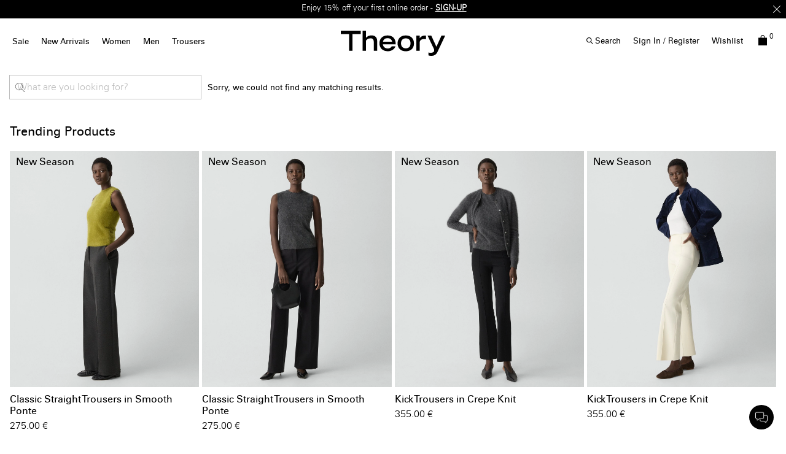

--- FILE ---
content_type: text/html;charset=UTF-8
request_url: https://eu.theory.com/search/?lang=en_PT&cgid=mens-essential-duo-2for100
body_size: 28599
content:
<!DOCTYPE html>
<html lang="en">
<head>
<!--[if gt IE 9]><!-->


    <script type="text/javascript" src="https://eu.theory.com/assets/4d321bf0f9079dc80976079307338691900112434e5"  ></script><script type="text/javascript" src="/kuyroeht.js"></script>



<script defer type="text/javascript">
    

window.preferences = {"isProduction":true,"GTM_ENABLED":true,"GTM_DataLayerID":"dataLayer","GTM_SNIPPET":"%3C%21--%20Google%20Tag%20Manager%20--%3E%0A%3Cscript%3E%28function%28w%2Cd%2Cs%2Cl%2Ci%29%7Bw%5Bl%5D%3Dw%5Bl%5D%7C%7C%5B%5D%3Bw%5Bl%5D.push%28%7B%27gtm.start%27%3A%0Anew%20Date%28%29.getTime%28%29%2Cevent%3A%27gtm.js%27%7D%29%3Bvar%20f%3Dd.getElementsByTagName%28s%29%5B0%5D%2C%0Aj%3Dd.createElement%28s%29%2Cdl%3Dl%21%3D%27dataLayer%27%3F%27%26l%3D%27+l%3A%27%27%3Bj.async%3Dtrue%3Bj.src%3D%0A%27https%3A//www.googletagmanager.com/gtm.js%3Fid%3D%27+i+dl%3Bf.parentNode.insertBefore%28j%2Cf%29%3B%0A%7D%29%28window%2Cdocument%2C%27script%27%2C%27dataLayer%27%2C%27GTM-MGSZX26%27%29%3B%3C/script%3E%0A%3C%21--%20End%20Google%20Tag%20Manager%20--%3E%0A%0A%3C%21--%20Google%20Tag%20Manager%20%28noscript%29%20--%3E%0A%3Cnoscript%3E%3Ciframe%20src%3D%22https%3A//www.googletagmanager.com/ns.html%3Fid%3DGTM-MGSZX26%22%0Aheight%3D%220%22%20width%3D%220%22%20style%3D%22display%3Anone%3Bvisibility%3Ahidden%22%3E%3C/iframe%3E%3C/noscript%3E%0A%3C%21--%20End%20Google%20Tag%20Manager%20%28noscript%29%20--%3E","DEFAULT_COUNTRY_CODE":"BE","LOQATE_ENABLED":false,"GOOGLE_API_KEY":"AIzaSyCVVJvo8twIyy1dOdecLiqNy1crclNdBEE","DONATION_ENABLED":false,"COLORADO_TAX_ENABLED":false,"ENABLED_COOKIE_CONSENT":true,"COOKIE_CONSENT_EXP":0,"LISTING_INFINITE_SCROLL":true,"POPUP_DELAY":0,"EXP_DAYS":30,"POPUP_CHECKBOX":true,"CURRENT_SITE":"theory_eu","TW_CHECK_AVAILABILITY":false,"KLARNA_ENABLED":false,"ENABLE_PDP_LAZY_LOAD":false,"EXTENDED_SHIPPING_SEL":true,"ENABLE_GUEST_WISHLIST":true,"DEFAULTTIPSAMOUNT":5,"ENABLE_PMETHODS_LIST_UPDATE":true,"LISTRAK_SCA_ENABLED":false,"AFFIRM_ENABLED":false,"FINAL_SALE_MESSAGE_DISABLED":true,"ADYEN_ENABLED":true,"MIN_CHARS_SEARCH":3,"SW_RUNTIME_URLS_TO_CACHE":[],"SW_RUNTIME_URL":null,"RISKIFIED_DOMAIN":"eu.theory.com","HIDE_USER_INFO_DATALAYER":true,"ZETA_SEGMENTATION_LIST_ID":"518474"};
window.urls = {"staticPath":"/on/demandware.static/Sites-theory_eu-Site/-/en_PT/v1768630716900/","storeDetails":"/storedetail/?lang=en_PT","findStores":"/storelocator/?lang=en_PT","showPrimary":"/on/demandware.store/Sites-theory_eu-Site/en_PT/PopupManager-Show","submitPopupForm":"/on/demandware.store/Sites-theory_eu-Site/en_PT/PopupManager-Submit","setPaymentType":"/on/demandware.store/Sites-theory_eu-Site/en_PT/CheckoutServices-SetPaymentType","teamworkCheckItemsAvailability":"/on/demandware.store/Sites-theory_eu-Site/en_PT/Cart-CheckItemsAvailability","klarnaExpressCheckout":"/on/demandware.store/Sites-theory_eu-Site/en_PT/Klarna-ExpressCheckout","getPaymentMethods":"/on/demandware.store/Sites-theory_eu-Site/en_PT/Checkout-GetPaymentMethods","adyenGetPaymentMethods":"/on/demandware.store/Sites-theory_eu-Site/en_PT/Adyen-GetPaymentMethods","listrakScaRender":"/on/demandware.store/Sites-theory_eu-Site/en_PT/ltkSendSca-RenderSca","showAvailableStores":"/on/demandware.store/Sites-theory_eu-Site/en_PT/StoreInventory-ShowAvailableStores","productPage":"/product/?lang=en_PT","cartPage":"https://eu.theory.com/cart/?lang=en_PT","wishlistButtons":"/on/demandware.store/Sites-theory_eu-Site/en_PT/Wishlist-ShowWishlistButtonsJSON"};
window.resources = {"MAPMARKERIMAGE":"/on/demandware.static/Sites-theory_eu-Site/-/en_PT/v1768630716900/images/mapMarker.png","CLUSTERIMAGE":"/on/demandware.static/Sites-theory_eu-Site/-/default/dw7e4afe75/images/storelocator/cluster.png","GET_DIRECTIONS_FROM":"Get Directions From:","STORELOCATOR_MORE_DETAILS":"More details","STORELOCATOR_CITY_POSTAL":"City, Postal Code, ...","START_SHOPPING":"Start Shopping","FREE_LABEL":"Free","SHIPPING_METHOD_SEPARATOR":":","SERVER_ERROR":"global.servererror","FOOTER_ERROR_MSG_EMAILEMPTY":"This field is required.","FOOTER_ERROR_MSG_EMAIL":"Please enter a valid email address.","CURRENCY_SYMBOL":"€","INVALID_ADDRESS":"This address is not available for shipping","QUICKADD_SELECTSIZE":"Select Size","PAST_CANCELLATION_WINDOW":"Past Cancellation Window","NOTIFICATION_ALERT_SAVE":"Your changes have been saved!","WARDROBE_SELECTSIZE":"US Size","MINICART_SIZE":"Size","ADD_TO_BAG":"Add to Bag","CHINESE_CHARS_ERROR":"We are currently unable to accept non-english characters. Please use all english characters to proceed","CART_COUNT_0":"Cart 0 Items","VIEW_MORE":"View More","VIEW_LESS":"View Less"};
window.siteSettings = {"SHIPPING_RESTRICTION":false,"SAMEDAYDELIVERY":false};

</script>



<script defer type="text/javascript" src="/on/demandware.static/Sites-theory_eu-Site/-/en_PT/v1768630716900/js/main.js"></script>

    <script defer type="text/javascript" src="/on/demandware.static/Sites-theory_eu-Site/-/en_PT/v1768630716900/js/search.js"></script>

    <script defer type="text/javascript" src="/on/demandware.static/Sites-theory_eu-Site/-/en_PT/v1768630716900/js/paypalCreditFinancingOptions.js"></script>


<script type="text/javascript" src="https://appleid.cdn-apple.com/appleauth/static/jsapi/appleid/1/en_US/appleid.auth.js"></script>

<!--<![endif]-->
<meta charset=UTF-8 />

<meta http-equiv="x-ua-compatible" content="ie=edge" />

<meta name="viewport" content="width=device-width, initial-scale=1, maximum-scale=3, user-scalable=no" />





    <title>
        
            Women&#x27;s Clothing | Theory EU
        
    </title>


<meta name="description" content="Theory offers high quality contemporary men&rsquo;s and women&rsquo;s clothing. Discover the season&rsquo;s latest cashmere sweaters, pants, blazers, shirts, and wear to work styles for men and women."/>
<meta name="keywords" content="Jackets, Pants, Dresses, Outerwear, Tops, Sweaters, Shirts, Contemporary, Modern | Theory EU site live catalog | Theory EU"/>



    
        <meta property="og:image" content="https://eu.theory.com/on/demandware.static/Sites-theory_eu-Site/-/default/dw9fd31e90/images/logo.png"/>
    

    
        <meta property="og:image:alt" content="Theory EU"/>
    

    
        <meta property="og:type" content="website"/>
    

    
        <meta property="og:site_name" content="Theory EU"/>
    

    
        <meta name="twitter:site" content="@Theory__"/>
    

    
        <meta property="og:title" content="Women&#39;s Clothing | Theory EU"/>
    

    
        <meta property="og:locale" content="en_PT"/>
    

    
        <meta property="og:description" content="Theory offers high quality contemporary men&rsquo;s and women&rsquo;s clothing. Discover the season&rsquo;s latest cashmere sweaters, pants, blazers, shirts, and wear to work styles for men and women."/>
    

    
        <meta name="facebook-domain-verification" content="4qefydgf50qa1w0s8puffjocy9nlz5"/>
    



    <meta property="og:url" content="https://eu.theory.com/search/?lang=en_PT&amp;cgid=mens-essential-duo-2for100">







<link rel="shortcut icon" type="image/x-icon" href="/on/demandware.static/Sites-theory_eu-Site/-/default/dwdcc3e48d/images/favicons/favicon2.ico" />
<link rel="apple-touch-icon" sizes="180x180" href="/on/demandware.static/Sites-theory_eu-Site/-/default/dw0d502699/images/favicons/apple-touch-icon.png"/>
<link rel="icon" type="image/png" sizes="32x32" href="/on/demandware.static/Sites-theory_eu-Site/-/default/dw151c4012/images/favicons/favicon-32x32.png"/>
<link rel="icon" type="image/png" sizes="16x16" href="/on/demandware.static/Sites-theory_eu-Site/-/default/dw5c590abe/images/favicons/favicon-16x16.png"/>

<link rel="stylesheet" href="/on/demandware.static/Sites-theory_eu-Site/-/en_PT/v1768630716900/css/global.css" />


    <link rel="stylesheet" href="/on/demandware.static/Sites-theory_eu-Site/-/en_PT/v1768630716900/css/search.css" />

    <link rel="stylesheet" href="/on/demandware.static/Sites-theory_eu-Site/-/en_PT/v1768630716900/css/searchFullWidth.css" />

    <link rel="stylesheet" href="/on/demandware.static/Sites-theory_eu-Site/-/en_PT/v1768630716900/css/paypalCreditFinancingOptions.css" />




    <script src="https://rapid-cdn.yottaa.com/rapid/lib/Yo08npoy_0qVUQ.js"></script><script>Yo.serviceWorker.manage();</script>














<link rel="alternate" hreflang="x-default" href="https://www.theory.com/search/?cgid=mens-essential-duo-2for100" />

<link rel="alternate" hreflang="en-hk" href="https://hk.theory.com/search/?cgid=mens-essential-duo-2for100" />

<link rel="alternate" hreflang="en-au" href="https://au.theory.com/search/?cgid=mens-essential-duo-2for100" />

<link rel="alternate" hreflang="en-sg" href="https://sg.theory.com/search/?cgid=mens-essential-duo-2for100" />

<link rel="alternate" hreflang="en-tw" href="https://tw.theory.com/search/?cgid=mens-essential-duo-2for100" />

<link rel="alternate" hreflang="en-gb" href="https://uk.theory.com/men/essential-duos/2-for-%C2%A3100/?lang=en_GB" />

<link rel="alternate" hreflang="en-be" href="https://eu.theory.com/search/?lang=en_BE&amp;cgid=mens-essential-duo-2for100" />

<link rel="alternate" hreflang="fr-fr" href="https://eu.theory.com/search/?lang=fr_FR&amp;cgid=mens-essential-duo-2for100" />

<link rel="alternate" hreflang="en-cz" href="https://eu.theory.com/search/?lang=en_CZ&amp;cgid=mens-essential-duo-2for100" />

<link rel="alternate" hreflang="de" href="https://eu.theory.com/search/?lang=de&amp;cgid=mens-essential-duo-2for100" />

<link rel="alternate" hreflang="de-de" href="https://eu.theory.com/search/?lang=de_DE&amp;cgid=mens-essential-duo-2for100" />

<link rel="alternate" hreflang="en-nl" href="https://eu.theory.com/search/?lang=en_NL&amp;cgid=mens-essential-duo-2for100" />

<link rel="alternate" hreflang="en-ro" href="https://eu.theory.com/search/?lang=en_RO&amp;cgid=mens-essential-duo-2for100" />

<link rel="alternate" hreflang="en-pl" href="https://eu.theory.com/search/?lang=en_PL&amp;cgid=mens-essential-duo-2for100" />

<link rel="alternate" hreflang="it-it" href="https://eu.theory.com/search/?lang=it_IT&amp;cgid=mens-essential-duo-2for100" />

<link rel="alternate" hreflang="en-bg" href="https://eu.theory.com/search/?lang=en_BG&amp;cgid=mens-essential-duo-2for100" />

<link rel="alternate" hreflang="en-pt" href="https://eu.theory.com/search/?lang=en_PT&amp;cgid=mens-essential-duo-2for100" />

<link rel="alternate" hreflang="en-fi" href="https://eu.theory.com/search/?lang=en_FI&amp;cgid=mens-essential-duo-2for100" />

<link rel="alternate" hreflang="en-mt" href="https://eu.theory.com/search/?lang=en_MT&amp;cgid=mens-essential-duo-2for100" />

<link rel="alternate" hreflang="en-es" href="https://eu.theory.com/search/?lang=en_ES&amp;cgid=mens-essential-duo-2for100" />

<link rel="alternate" hreflang="en-gr" href="https://eu.theory.com/search/?lang=en_GR&amp;cgid=mens-essential-duo-2for100" />

<link rel="alternate" hreflang="en-it" href="https://eu.theory.com/search/?lang=en_IT&amp;cgid=mens-essential-duo-2for100" />

<link rel="alternate" hreflang="en-cy" href="https://eu.theory.com/search/?lang=en_CY&amp;cgid=mens-essential-duo-2for100" />

<link rel="alternate" hreflang="en-at" href="https://eu.theory.com/search/?lang=en_AT&amp;cgid=mens-essential-duo-2for100" />

<link rel="alternate" hreflang="en-sk" href="https://eu.theory.com/search/?lang=en_SK&amp;cgid=mens-essential-duo-2for100" />

<link rel="alternate" hreflang="en-ie" href="https://eu.theory.com/search/?lang=en_IE&amp;cgid=mens-essential-duo-2for100" />

<link rel="alternate" hreflang="en-ee" href="https://eu.theory.com/search/?lang=en_EE&amp;cgid=mens-essential-duo-2for100" />

<link rel="alternate" hreflang="en-hr" href="https://eu.theory.com/search/?lang=en_HR&amp;cgid=mens-essential-duo-2for100" />

<link rel="alternate" hreflang="en-lv" href="https://eu.theory.com/search/?lang=en_LV&amp;cgid=mens-essential-duo-2for100" />

<link rel="alternate" hreflang="en-lu" href="https://eu.theory.com/search/?lang=en_LU&amp;cgid=mens-essential-duo-2for100" />

<link rel="alternate" hreflang="en-lt" href="https://eu.theory.com/search/?lang=en_LT&amp;cgid=mens-essential-duo-2for100" />

<link rel="alternate" hreflang="en-dk" href="https://eu.theory.com/search/?lang=en_DK&amp;cgid=mens-essential-duo-2for100" />

<link rel="alternate" hreflang="fr" href="https://eu.theory.com/search/?lang=fr&amp;cgid=mens-essential-duo-2for100" />

<link rel="alternate" hreflang="en-hu" href="https://eu.theory.com/search/?lang=en_HU&amp;cgid=mens-essential-duo-2for100" />

<link rel="alternate" hreflang="es-es" href="https://eu.theory.com/search/?lang=es_ES&amp;cgid=mens-essential-duo-2for100" />

<link rel="alternate" hreflang="en-se" href="https://eu.theory.com/search/?lang=en_SE&amp;cgid=mens-essential-duo-2for100" />

<link rel="alternate" hreflang="en-si" href="https://eu.theory.com/search/?lang=en_SI&amp;cgid=mens-essential-duo-2for100" />

<link rel="alternate" hreflang="en-us" href="https://www.theory.com/search/?cgid=mens-essential-duo-2for100" />





    <span id="riskified-session" data-session-id="a434bd54cf0c2b8ab1dd75e1dc5967ff4df5883f25e23d4008e6f91fdecdb628" class="d-none"></span>



<meta name="appleid-signin-client-id" content="com.theory.eu"/>
<meta name="appleid-signin-scope" content="name email"/>
<meta name="appleid-signin-redirect-uri" content="https://eu.theory.com/oauthreentryapple"/>
<meta name="appleid-signin-state" content="https://eu.theory.com/search/?lang=en_PT&amp;cgid=mens-essential-duo-2for100"/>


<link rel="canonical" href="https://eu.theory.com/search/?lang=en_PT&amp;cgid=mens-essential-duo-2for100"/>

<script type="text/javascript">//<!--
/* <![CDATA[ (head-active_data.js) */
var dw = (window.dw || {});
dw.ac = {
    _analytics: null,
    _events: [],
    _category: "",
    _searchData: "",
    _anact: "",
    _anact_nohit_tag: "",
    _analytics_enabled: "true",
    _timeZone: "Europe/London",
    _capture: function(configs) {
        if (Object.prototype.toString.call(configs) === "[object Array]") {
            configs.forEach(captureObject);
            return;
        }
        dw.ac._events.push(configs);
    },
	capture: function() { 
		dw.ac._capture(arguments);
		// send to CQ as well:
		if (window.CQuotient) {
			window.CQuotient.trackEventsFromAC(arguments);
		}
	},
    EV_PRD_SEARCHHIT: "searchhit",
    EV_PRD_DETAIL: "detail",
    EV_PRD_RECOMMENDATION: "recommendation",
    EV_PRD_SETPRODUCT: "setproduct",
    applyContext: function(context) {
        if (typeof context === "object" && context.hasOwnProperty("category")) {
        	dw.ac._category = context.category;
        }
        if (typeof context === "object" && context.hasOwnProperty("searchData")) {
        	dw.ac._searchData = context.searchData;
        }
    },
    setDWAnalytics: function(analytics) {
        dw.ac._analytics = analytics;
    },
    eventsIsEmpty: function() {
        return 0 == dw.ac._events.length;
    }
};
/* ]]> */
// -->
</script>
<script type="text/javascript">//<!--
/* <![CDATA[ (head-cquotient.js) */
var CQuotient = window.CQuotient = {};
CQuotient.clientId = 'aado-theory_eu';
CQuotient.realm = 'AADO';
CQuotient.siteId = 'theory_eu';
CQuotient.instanceType = 'prd';
CQuotient.locale = 'en_PT';
CQuotient.fbPixelId = '__UNKNOWN__';
CQuotient.activities = [];
CQuotient.cqcid='';
CQuotient.cquid='';
CQuotient.cqeid='';
CQuotient.cqlid='';
CQuotient.apiHost='api.cquotient.com';
/* Turn this on to test against Staging Einstein */
/* CQuotient.useTest= true; */
CQuotient.useTest = ('true' === 'false');
CQuotient.initFromCookies = function () {
	var ca = document.cookie.split(';');
	for(var i=0;i < ca.length;i++) {
	  var c = ca[i];
	  while (c.charAt(0)==' ') c = c.substring(1,c.length);
	  if (c.indexOf('cqcid=') == 0) {
		CQuotient.cqcid=c.substring('cqcid='.length,c.length);
	  } else if (c.indexOf('cquid=') == 0) {
		  var value = c.substring('cquid='.length,c.length);
		  if (value) {
		  	var split_value = value.split("|", 3);
		  	if (split_value.length > 0) {
			  CQuotient.cquid=split_value[0];
		  	}
		  	if (split_value.length > 1) {
			  CQuotient.cqeid=split_value[1];
		  	}
		  	if (split_value.length > 2) {
			  CQuotient.cqlid=split_value[2];
		  	}
		  }
	  }
	}
}
CQuotient.getCQCookieId = function () {
	if(window.CQuotient.cqcid == '')
		window.CQuotient.initFromCookies();
	return window.CQuotient.cqcid;
};
CQuotient.getCQUserId = function () {
	if(window.CQuotient.cquid == '')
		window.CQuotient.initFromCookies();
	return window.CQuotient.cquid;
};
CQuotient.getCQHashedEmail = function () {
	if(window.CQuotient.cqeid == '')
		window.CQuotient.initFromCookies();
	return window.CQuotient.cqeid;
};
CQuotient.getCQHashedLogin = function () {
	if(window.CQuotient.cqlid == '')
		window.CQuotient.initFromCookies();
	return window.CQuotient.cqlid;
};
CQuotient.trackEventsFromAC = function (/* Object or Array */ events) {
try {
	if (Object.prototype.toString.call(events) === "[object Array]") {
		events.forEach(_trackASingleCQEvent);
	} else {
		CQuotient._trackASingleCQEvent(events);
	}
} catch(err) {}
};
CQuotient._trackASingleCQEvent = function ( /* Object */ event) {
	if (event && event.id) {
		if (event.type === dw.ac.EV_PRD_DETAIL) {
			CQuotient.trackViewProduct( {id:'', alt_id: event.id, type: 'raw_sku'} );
		} // not handling the other dw.ac.* events currently
	}
};
CQuotient.trackViewProduct = function(/* Object */ cqParamData){
	var cq_params = {};
	cq_params.cookieId = CQuotient.getCQCookieId();
	cq_params.userId = CQuotient.getCQUserId();
	cq_params.emailId = CQuotient.getCQHashedEmail();
	cq_params.loginId = CQuotient.getCQHashedLogin();
	cq_params.product = cqParamData.product;
	cq_params.realm = cqParamData.realm;
	cq_params.siteId = cqParamData.siteId;
	cq_params.instanceType = cqParamData.instanceType;
	cq_params.locale = CQuotient.locale;
	
	if(CQuotient.sendActivity) {
		CQuotient.sendActivity(CQuotient.clientId, 'viewProduct', cq_params);
	} else {
		CQuotient.activities.push({activityType: 'viewProduct', parameters: cq_params});
	}
};
/* ]]> */
// -->
</script>
<!-- Demandware Apple Pay -->

<style type="text/css">ISAPPLEPAY{display:inline}.dw-apple-pay-button,.dw-apple-pay-button:hover,.dw-apple-pay-button:active{background-color:black;background-image:-webkit-named-image(apple-pay-logo-white);background-position:50% 50%;background-repeat:no-repeat;background-size:75% 60%;border-radius:5px;border:1px solid black;box-sizing:border-box;margin:5px auto;min-height:30px;min-width:100px;padding:0}
.dw-apple-pay-button:after{content:'Apple Pay';visibility:hidden}.dw-apple-pay-button.dw-apple-pay-logo-white{background-color:white;border-color:white;background-image:-webkit-named-image(apple-pay-logo-black);color:black}.dw-apple-pay-button.dw-apple-pay-logo-white.dw-apple-pay-border{border-color:black}</style>




<script>(window.BOOMR_mq=window.BOOMR_mq||[]).push(["addVar",{"rua.upush":"false","rua.cpush":"false","rua.upre":"false","rua.cpre":"true","rua.uprl":"false","rua.cprl":"false","rua.cprf":"false","rua.trans":"SJ-872744bc-6ad6-4b8a-b59e-50def405b203","rua.cook":"true","rua.ims":"false","rua.ufprl":"false","rua.cfprl":"false","rua.isuxp":"false","rua.texp":"norulematch","rua.ceh":"false","rua.ueh":"false","rua.ieh.st":"0"}]);</script>
                              <script>!function(a){var e="https://s.go-mpulse.net/boomerang/",t="addEventListener";if("False"=="True")a.BOOMR_config=a.BOOMR_config||{},a.BOOMR_config.PageParams=a.BOOMR_config.PageParams||{},a.BOOMR_config.PageParams.pci=!0,e="https://s2.go-mpulse.net/boomerang/";if(window.BOOMR_API_key="N5BZA-Q2ZDH-VY89P-FVRUU-NY5LZ",function(){function n(e){a.BOOMR_onload=e&&e.timeStamp||(new Date).getTime()}if(!a.BOOMR||!a.BOOMR.version&&!a.BOOMR.snippetExecuted){a.BOOMR=a.BOOMR||{},a.BOOMR.snippetExecuted=!0;var i,_,o,r=document.createElement("iframe");if(a[t])a[t]("load",n,!1);else if(a.attachEvent)a.attachEvent("onload",n);r.src="javascript:void(0)",r.title="",r.role="presentation",(r.frameElement||r).style.cssText="width:0;height:0;border:0;display:none;",o=document.getElementsByTagName("script")[0],o.parentNode.insertBefore(r,o);try{_=r.contentWindow.document}catch(O){i=document.domain,r.src="javascript:var d=document.open();d.domain='"+i+"';void(0);",_=r.contentWindow.document}_.open()._l=function(){var a=this.createElement("script");if(i)this.domain=i;a.id="boomr-if-as",a.src=e+"N5BZA-Q2ZDH-VY89P-FVRUU-NY5LZ",BOOMR_lstart=(new Date).getTime(),this.body.appendChild(a)},_.write("<bo"+'dy onload="document._l();">'),_.close()}}(),"".length>0)if(a&&"performance"in a&&a.performance&&"function"==typeof a.performance.setResourceTimingBufferSize)a.performance.setResourceTimingBufferSize();!function(){if(BOOMR=a.BOOMR||{},BOOMR.plugins=BOOMR.plugins||{},!BOOMR.plugins.AK){var e="true"=="true"?1:0,t="cookiepresent",n="ck754zaxhwt2y2llieoq-f-071e1e98d-clientnsv4-s.akamaihd.net",i="false"=="true"?2:1,_={"ak.v":"39","ak.cp":"1244919","ak.ai":parseInt("748013",10),"ak.ol":"0","ak.cr":12,"ak.ipv":4,"ak.proto":"h2","ak.rid":"fbfb7d99","ak.r":47376,"ak.a2":e,"ak.m":"a","ak.n":"essl","ak.bpcip":"18.191.222.0","ak.cport":43492,"ak.gh":"23.200.85.115","ak.quicv":"","ak.tlsv":"tls1.3","ak.0rtt":"","ak.0rtt.ed":"","ak.csrc":"-","ak.acc":"","ak.t":"1768636701","ak.ak":"hOBiQwZUYzCg5VSAfCLimQ==toPkOyKM5ImH7gjloSZcBPD+DBvvs4dojtQ5G4VQq/S4EIC0SktTNOvUXtmMxeRnfTgd73yg5p3EmmbOITWTO6lhX9I8E7IHFaJbcOt42MxaLChCIOUAGymFk53rZTkessRxS2M+bD7r3cw0n3AKczSbSmZ8iPFSuMO+OqYfutwEnL/RgvHT8vX7DkmkWFfB7P/uIL99oKHqiQYy2jnOpGsSTiXIz6bcityxxoLNCQXQ2V4HOr0XF1UVObAGey3FDEMHYjUg8qtBM+gfNPZixhFs29nNpA8NaPU0hBMjCOcVng18guODtymbBCi7/9iXumn5BEjt20HXtTaW/Fq2RJKXcLDk+D+N/ni4svqwDfu5ppLaMbXgAiR9ByiPZC90+7YuT1AJls1igLJfymSdTFnaVctBLstGul/BmaeYJnA=","ak.pv":"15","ak.dpoabenc":"","ak.tf":i};if(""!==t)_["ak.ruds"]=t;var o={i:!1,av:function(e){var t="http.initiator";if(e&&(!e[t]||"spa_hard"===e[t]))_["ak.feo"]=void 0!==a.aFeoApplied?1:0,BOOMR.addVar(_)},rv:function(){var a=["ak.bpcip","ak.cport","ak.cr","ak.csrc","ak.gh","ak.ipv","ak.m","ak.n","ak.ol","ak.proto","ak.quicv","ak.tlsv","ak.0rtt","ak.0rtt.ed","ak.r","ak.acc","ak.t","ak.tf"];BOOMR.removeVar(a)}};BOOMR.plugins.AK={akVars:_,akDNSPreFetchDomain:n,init:function(){if(!o.i){var a=BOOMR.subscribe;a("before_beacon",o.av,null,null),a("onbeacon",o.rv,null,null),o.i=!0}return this},is_complete:function(){return!0}}}}()}(window);</script></head>
<body
class="page-body page-error"
style="
--pageBgColor: white;
--pageTextColor: black;
--promoBannerBgColor: black;
--headerBgColor: white;
--headerTextColor: black;
"
>

<div class="page-content">
<div class="page " data-action="Search-Show" data-querystring="cgid=mens-essential-duo-2for100&amp;lang=en_PT">



<script type="text/javascript" src="/on/demandware.static/Sites-theory_eu-Site/-/en_PT/v1768630716900/js/nonGEparamsCleanUp.js" /></script>






    <div class="d-none">
        <a href="#maincontent" class="skip" aria-label="Skip to main content">Skip to main content</a>
<a href="#footercontent" class="skip" aria-label="Skip to footer content">Skip to footer content</a>
    </div>
    
        






























<header class="page_header pd-header sticky js-sticky-top">
    
        <div class="header-banner slide-up d-none">
            

    








<div class="header-banner">
<div class="experience-region experience-headerbanner"><div class="experience-component experience-assets-rotatorBanner">
<div class="js-dl-element w-100" data-dllocation="">
    <div class="d-flex justify-content-center w-100">
        <div class="content w-100">
            
                <div class="row text-center rotationBanner js-rotator-banner" data-fadespeed="1000" data-pausespeed="5000">
                    <div class="js-rotator-container"><div class="experience-component experience-assets-texttile"><div class="richtext js-dl-element" style="" data-dllocation="">
    <p><strong>Extra 20% off</strong> <strong>SALE</strong>. Limited time only -<strong> </strong><a href="https://eu.theory.com/women/sale/?lang=en_PT" target="_self" data-link-type="category" data-link-label="Sale" data-category-id="womens-sale-view-all" data-category-catalog-id="site-theory-uk"><strong>SHOP WOMEN</strong></a> | <a href="https://eu.theory.com/men/sale/?lang=en_PT" target="_self" data-link-type="category" data-link-label="Sale" data-category-id="mens-sale-view-all" data-category-catalog-id="site-theory-uk"><strong>SHOP MEN</strong></a></p>
</div>
</div><div class="experience-component experience-assets-texttile"><div class="richtext js-dl-element" style="" data-dllocation="">
    <p>Enjoy 15% off your first online order -&nbsp;<a href="/welcome-eu.html?topbanner=true" target="_self" data-link-type="external" data-link-label="/welcome-eu.html?topbanner=true"><strong>SIGN-UP</strong></a></p>
</div>
</div><div class="experience-component experience-assets-texttile"><div class="richtext js-dl-element" style="" data-dllocation="">
    <p><a data-link-label="/shipping-eu.html?announcement-bar=link" data-link-type="external" target="_self" href="/shipping-eu.html?announcement-bar=link">Free shipping</a>&nbsp;&amp; <a data-link-label="/returns-exchanges.html?announcement-bar=link" data-link-type="external" target="_self" href="/returns-exchanges.html?announcement-bar=link">exchanges</a>&nbsp;on all orders*</p>
</div>
</div></div>
                </div>
            
            
                <div class="close-button" >
                    <button type="button" class="close icon-close-x-two-lines" aria-label="Close"></button>
                </div>
            
        </div>
    </div>
</div>
</div></div>
</div>







        </div>
    

    
    <nav role="navigation" class=" pd-navigation">
        <div class="header container-fluid">
            <div class="row">
                <div class="col-12 d-xl-flex header-col">
                    <div class="main-menu desktopNav navbar-toggleable-sm menu-toggleable-left multilevel-dropdown " id="navbar-collapse">
                        




    <ul class="nav navbar-nav desktoplive"><li class="nav-item dropdown">
    
        <a class="nav-link  dropdown-toggle top-level hover-help " href="https://eu.theory.com/women/sale/?lang=en_PT" data-name="Sale"  data-toggle="dropdown" >Sale <div class="after"></div></a>
    
    
        <div class="close-menu">
            <div class="back">
            Back
            </div>
        </div>
        <div class="megaflyout dropdown-menu justify-content-between flyout-animation banners-2">
            <div class="menu-list-tile"></div>
            <ul class="menu-list d-xl-flex"><li class="nav-item dropdown">
    
        <span class="staticItem   highlight level1" data-name="Women">Women</span>
    
    <ul class="inline-menu"><li class="inline-menu-item">
    
        <a class="dopdown-link   " href="https://eu.theory.com/women/sale/?lang=en_PT" data-toggle="dropdown" data-name="View All">View All</a>
    
    <ul class="inline-menu"></ul>

</li></ul>

</li><li class="nav-item dropdown">
    
        <span class="staticItem   highlight level1" data-name="Men">Men</span>
    
    <ul class="inline-menu"><li class="inline-menu-item">
    
        <a class="dopdown-link   " href="https://eu.theory.com/men/sale/?lang=en_PT" data-toggle="dropdown" data-name="View All">View All</a>
    
    <ul class="inline-menu"></ul>

</li></ul>

</li></ul>
            <ul class="menu-list d-flex nav-promo-banners"><li class="nav-banner"><div class="mediaContainer js-dl-element   " data-name="Women's Sale" data-dllocation="" >
    
        <a class="mediaContainer-abs-link" href="https://eu.theory.com/women/sale/?lang=en_PT"></a>
    

    

    
    
    
        <div class="mediaImage ">
            <picture style="">
                <source srcset="https://ak-media.theory.com/i/theory/EN-SALE-60-V3?$mediaMobile$ 640w, https://ak-media.theory.com/i/theory/EN-SALE-60-V3?$mediaMobileLarge$ 768w, https://ak-media.theory.com/i/theory/EN-SALE-60-V3?$mediaTablet$ 1024w, https://ak-media.theory.com/i/theory/EN-SALE-60-V3?$mediaDesktop$ 1366w, " media="(max-width: 1023px)" width=670 height=890 />
                <source srcset="https://ak-media.theory.com/i/theory/EN-SALE-60-V3?$mediaDesktopLarge$ 1600w, https://ak-media.theory.com/i/theory/EN-SALE-60-V3?$media$ " width=1600 height=840 />
                <img
                    class="primary-img"
                    src="[data-uri]"
                    alt=""
                    loading=lazy />
            </picture>
        </div>
    
    
        <div class="mediaContentContainer leftCTA">
            <div class="mediaContent text_under content_left text_black textMobile_black" style="--max-width-dt: unset; --max-width-mb: unset;">
                <div class="contentWrapper ">
                    
                    <h4>Women's Sale</h4>
                </div>
                <div class="cta_container"><div class="experience-component experience-assets-customCta">
<div class="customCta js-dl-element  customCTAf4c8d866235856afd69ca58c47" data-dllocation="">
    <a href="https://eu.theory.com/women/sale/?lang=en_PT" class="">
        <span style="--dt-font-size: 13px; --mb-font-size: 13px; text-align: center; font-family: theory-web-uweb-u !important;">Shop Now</span>
        
    </a>
</div>


<style type="text/css">
    .customCTAf4c8d866235856afd69ca58c47 {
        color: black !important;
        background-color: transparent;
        border-color: black;
        max-width: auto;
    }

    .customCTAf4c8d866235856afd69ca58c47 a{
        color: black !important;
    }

    .customCTAf4c8d866235856afd69ca58c47 a:hover {
        color: black !important;
    }

    . {
        border-bottom: 2px solid #000000;
    }

    @media screen and (max-width: 768px) {
        .customCTAf4c8d866235856afd69ca58c47 {
            border-color: black !important;
        }

        .customCTAf4c8d866235856afd69ca58c47 a{
            color: black !important;
        }

        .customCTAf4c8d866235856afd69ca58c47 a:hover {
            color: black !important;
        }
    }
</style>
</div></div>
            </div>
        </div>
    
</div>
</li><li class="nav-banner"><div class="mediaContainer js-dl-element   " data-name="Men's Sale" data-dllocation="" >
    
        <a class="mediaContainer-abs-link" href="https://eu.theory.com/men/sale/?lang=en_PT"></a>
    

    

    
    
    
        <div class="mediaImage ">
            <picture style="">
                <source srcset="https://ak-media.theory.com/i/theory/EN-SALE-60-V3?$mediaMobile$ 640w, https://ak-media.theory.com/i/theory/EN-SALE-60-V3?$mediaMobileLarge$ 768w, https://ak-media.theory.com/i/theory/EN-SALE-60-V3?$mediaTablet$ 1024w, https://ak-media.theory.com/i/theory/EN-SALE-60-V3?$mediaDesktop$ 1366w, " media="(max-width: 1023px)" width=670 height=890 />
                <source srcset="https://ak-media.theory.com/i/theory/EN-SALE-60-V3?$mediaDesktopLarge$ 1600w, https://ak-media.theory.com/i/theory/EN-SALE-60-V3?$media$ " width=1600 height=840 />
                <img
                    class="primary-img"
                    src="[data-uri]"
                    alt=""
                    loading=lazy />
            </picture>
        </div>
    
    
        <div class="mediaContentContainer leftCTA">
            <div class="mediaContent text_under content_left text_black textMobile_black" style="--max-width-dt: unset; --max-width-mb: unset;">
                <div class="contentWrapper ">
                    
                    <h4>Men's Sale</h4>
                </div>
                <div class="cta_container"><div class="experience-component experience-assets-customCta">
<div class="customCta js-dl-element  customCTA10d10fc5cc08aa9534cbad2b1f" data-dllocation="">
    <a href="https://eu.theory.com/men/sale/?lang=en_PT" class="">
        <span style="--dt-font-size: 13px; --mb-font-size: 13px; text-align: center; font-family: theory-web-uweb-u !important;">Shop Now</span>
        
    </a>
</div>


<style type="text/css">
    .customCTA10d10fc5cc08aa9534cbad2b1f {
        color: black !important;
        background-color: transparent;
        border-color: black;
        max-width: auto;
    }

    .customCTA10d10fc5cc08aa9534cbad2b1f a{
        color: black !important;
    }

    .customCTA10d10fc5cc08aa9534cbad2b1f a:hover {
        color: black !important;
    }

    . {
        border-bottom: 2px solid #000000;
    }

    @media screen and (max-width: 768px) {
        .customCTA10d10fc5cc08aa9534cbad2b1f {
            border-color: black !important;
        }

        .customCTA10d10fc5cc08aa9534cbad2b1f a{
            color: black !important;
        }

        .customCTA10d10fc5cc08aa9534cbad2b1f a:hover {
            color: black !important;
        }
    }
</style>
</div></div>
            </div>
        </div>
    
</div>
</li></ul>
            <div class="menu-list-tile m-bottom"></div>
        </div>
    

</li><li class="nav-item dropdown">
    
        <a class="nav-link  dropdown-toggle top-level hover-help " href="https://eu.theory.com/women/new-arrivals/?lang=en_PT" data-name="New Arrivals"  data-toggle="dropdown" >New Arrivals <div class="after"></div></a>
    
    
        <div class="close-menu">
            <div class="back">
            Back
            </div>
        </div>
        <div class="megaflyout dropdown-menu justify-content-between flyout-animation banners-2">
            <div class="menu-list-tile"></div>
            <ul class="menu-list d-xl-flex"><li class="nav-item dropdown">
    
        <span class="staticItem   highlight level1" data-name="Women">Women</span>
    
    <ul class="inline-menu"><li class="inline-menu-item">
    
        <a class="dopdown-link   " href="https://eu.theory.com/women/new-arrivals/?lang=en_PT" data-toggle="dropdown" data-name="New Arrivals">New Arrivals</a>
    
    <ul class="inline-menu"></ul>

</li><li class="inline-menu-item">
    
        <a class="dopdown-link   " href="/womens-spring2026-lookbook.html" data-toggle="dropdown" data-name="Spring 2026 Lookbook">Spring 2026 Lookbook</a>
    
    <ul class="inline-menu"></ul>

</li><li class="inline-menu-item">
    
        <a class="dopdown-link   " href="/womens-eveningwear" data-toggle="dropdown" data-name="Eveningwear">Eveningwear</a>
    
    <ul class="inline-menu"></ul>

</li><li class="inline-menu-item">
    
        <a class="dopdown-link   " href="/womens-cashmere" data-toggle="dropdown" data-name="Cashmere Shop">Cashmere Shop</a>
    
    <ul class="inline-menu"></ul>

</li><li class="inline-menu-item">
    
        <a class="dopdown-link   " href="https://eu.theory.com/women/wardrobe-essentials/?lang=en_PT" data-toggle="dropdown" data-name="Theory Wardrobe">Theory Wardrobe</a>
    
    <ul class="inline-menu"></ul>

</li></ul>

</li><li class="nav-item dropdown">
    
        <span class="staticItem   highlight level1" data-name="Men">Men</span>
    
    <ul class="inline-menu"><li class="inline-menu-item">
    
        <a class="dopdown-link   " href="https://eu.theory.com/men/new-arrivals/?lang=en_PT" data-toggle="dropdown" data-name="New Arrivals">New Arrivals</a>
    
    <ul class="inline-menu"></ul>

</li><li class="inline-menu-item">
    
        <a class="dopdown-link   " href="/mens-spring2026-lookbook.html" data-toggle="dropdown" data-name="Spring 2026 Lookbook">Spring 2026 Lookbook</a>
    
    <ul class="inline-menu"></ul>

</li><li class="inline-menu-item">
    
        <a class="dopdown-link   " href="https://eu.theory.com/men/wardrobe-essentials/?lang=en_PT" data-toggle="dropdown" data-name="Theory Wardrobe">Theory Wardrobe</a>
    
    <ul class="inline-menu"></ul>

</li></ul>

</li></ul>
            <ul class="menu-list d-flex nav-promo-banners"><li class="nav-banner"><div class="mediaContainer js-dl-element   " data-name="6.1 Women's Spring 2026 Lookbook" data-dllocation="" >
    
        <a class="mediaContainer-abs-link" href="/womens-spring2026-lookbook.html"></a>
    

    

    
    
    
        <div class="mediaImage ">
            <picture style="">
                <source srcset="https://ak-media.theory.com/i/theory/W-S26-Lookbook-Flyout?$mediaMobile$ 640w, https://ak-media.theory.com/i/theory/W-S26-Lookbook-Flyout?$mediaMobileLarge$ 768w, https://ak-media.theory.com/i/theory/W-S26-Lookbook-Flyout?$mediaTablet$ 1024w, https://ak-media.theory.com/i/theory/W-S26-Lookbook-Flyout?$mediaDesktop$ 1366w, " media="(max-width: 1023px)" width=670 height=890 />
                <source srcset="https://ak-media.theory.com/i/theory/W-S26-Lookbook-Flyout?$mediaDesktopLarge$ 1600w, https://ak-media.theory.com/i/theory/W-S26-Lookbook-Flyout?$media$ " width=1600 height=840 />
                <img
                    class="primary-img"
                    src="[data-uri]"
                    alt=""
                    loading=lazy />
            </picture>
        </div>
    
    
        <div class="mediaContentContainer leftCTA">
            <div class="mediaContent text_under content_left text_black textMobile_black" style="--max-width-dt: unset; --max-width-mb: unset;">
                <div class="contentWrapper ">
                    
                    <h4>Spring 2026 Lookbook</h4>
                </div>
                <div class="cta_container"><div class="experience-component experience-assets-customCta">
<div class="customCta js-dl-element  customCTAc21b821c5bfe6bcf061e7c9137" data-dllocation="">
    <a href="/womens-spring2026-lookbook.html" class="">
        <span style="--dt-font-size: 13px; --mb-font-size: 13px; text-align: center; font-family: theory-web-uweb-u !important;">Discover Women</span>
        
    </a>
</div>


<style type="text/css">
    .customCTAc21b821c5bfe6bcf061e7c9137 {
        color: black !important;
        background-color: transparent;
        border-color: black;
        max-width: auto;
    }

    .customCTAc21b821c5bfe6bcf061e7c9137 a{
        color: black !important;
    }

    .customCTAc21b821c5bfe6bcf061e7c9137 a:hover {
        color: black !important;
    }

    . {
        border-bottom: 2px solid #000000;
    }

    @media screen and (max-width: 768px) {
        .customCTAc21b821c5bfe6bcf061e7c9137 {
            border-color: black !important;
        }

        .customCTAc21b821c5bfe6bcf061e7c9137 a{
            color: black !important;
        }

        .customCTAc21b821c5bfe6bcf061e7c9137 a:hover {
            color: black !important;
        }
    }
</style>
</div></div>
            </div>
        </div>
    
</div>
</li><li class="nav-banner"><div class="mediaContainer js-dl-element   " data-name="6.1 Men's Spring 2026 Lookbook" data-dllocation="" >
    
        <a class="mediaContainer-abs-link" href="/mens-spring2026-lookbook.html"></a>
    

    

    
    
    
        <div class="mediaImage ">
            <picture style="">
                <source srcset="https://ak-media.theory.com/i/theory/M-S26-Lookbook-Flyout?$mediaMobile$ 640w, https://ak-media.theory.com/i/theory/M-S26-Lookbook-Flyout?$mediaMobileLarge$ 768w, https://ak-media.theory.com/i/theory/M-S26-Lookbook-Flyout?$mediaTablet$ 1024w, https://ak-media.theory.com/i/theory/M-S26-Lookbook-Flyout?$mediaDesktop$ 1366w, " media="(max-width: 1023px)" width=670 height=890 />
                <source srcset="https://ak-media.theory.com/i/theory/M-S26-Lookbook-Flyout?$mediaDesktopLarge$ 1600w, https://ak-media.theory.com/i/theory/M-S26-Lookbook-Flyout?$media$ " width=1600 height=840 />
                <img
                    class="primary-img"
                    src="[data-uri]"
                    alt=""
                    loading=lazy />
            </picture>
        </div>
    
    
        <div class="mediaContentContainer leftCTA">
            <div class="mediaContent text_under content_left text_black textMobile_black" style="--max-width-dt: unset; --max-width-mb: unset;">
                <div class="contentWrapper ">
                    
                    <h4>Spring 2026 Lookbook</h4>
                </div>
                <div class="cta_container"><div class="experience-component experience-assets-customCta">
<div class="customCta js-dl-element  customCTA706ace5463dceec84eea99d3a4" data-dllocation="">
    <a href="/mens-spring2026-lookbook.html" class="">
        <span style="--dt-font-size: 13px; --mb-font-size: 13px; text-align: center; font-family: theory-web-uweb-u !important;">Discover Men</span>
        
    </a>
</div>


<style type="text/css">
    .customCTA706ace5463dceec84eea99d3a4 {
        color: black !important;
        background-color: transparent;
        border-color: black;
        max-width: auto;
    }

    .customCTA706ace5463dceec84eea99d3a4 a{
        color: black !important;
    }

    .customCTA706ace5463dceec84eea99d3a4 a:hover {
        color: black !important;
    }

    . {
        border-bottom: 2px solid #000000;
    }

    @media screen and (max-width: 768px) {
        .customCTA706ace5463dceec84eea99d3a4 {
            border-color: black !important;
        }

        .customCTA706ace5463dceec84eea99d3a4 a{
            color: black !important;
        }

        .customCTA706ace5463dceec84eea99d3a4 a:hover {
            color: black !important;
        }
    }
</style>
</div></div>
            </div>
        </div>
    
</div>
</li></ul>
            <div class="menu-list-tile m-bottom"></div>
        </div>
    

</li><li class="nav-item dropdown">
    
        <a class="nav-link  dropdown-toggle top-level hover-help " href="https://eu.theory.com/women/view-all/?lang=en_PT" data-name="Women"  data-toggle="dropdown" >Women <div class="after"></div></a>
    
    
        <div class="close-menu">
            <div class="back">
            Back
            </div>
        </div>
        <div class="megaflyout dropdown-menu justify-content-between flyout-animation banners-3">
            <div class="menu-list-tile"></div>
            <ul class="menu-list d-xl-flex"><li class="nav-item dropdown">
    
        <span class="staticItem   highlight level1" data-name="Highlights">Highlights</span>
    
    <ul class="inline-menu"><li class="inline-menu-item">
    
        <a class="dopdown-link   " href="https://eu.theory.com/women/new-arrivals/?lang=en_PT" data-toggle="dropdown" data-name="New Arrivals">New Arrivals</a>
    
    <ul class="inline-menu"></ul>

</li><li class="inline-menu-item">
    
        <a class="dopdown-link   " href="/womens-spring2026-lookbook.html" data-toggle="dropdown" data-name="Spring 2026 Lookbook">Spring 2026 Lookbook</a>
    
    <ul class="inline-menu"></ul>

</li><li class="inline-menu-item">
    
        <a class="dopdown-link   " href="/womens-eveningwear" data-toggle="dropdown" data-name="Eveningwear">Eveningwear</a>
    
    <ul class="inline-menu"></ul>

</li><li class="inline-menu-item">
    
        <a class="dopdown-link   " href="/womens-cashmere" data-toggle="dropdown" data-name="Cashmere Shop">Cashmere Shop</a>
    
    <ul class="inline-menu"></ul>

</li><li class="inline-menu-item">
    
        <a class="dopdown-link   " href="https://eu.theory.com/women/wardrobe-essentials/?lang=en_PT" data-toggle="dropdown" data-name="Theory Wardrobe">Theory Wardrobe</a>
    
    <ul class="inline-menu"></ul>

</li><li class="inline-menu-item">
    
        <a class="dopdown-link   " href="/theory-for-good-eu" data-toggle="dropdown" data-name="Theory for Good">Theory for Good</a>
    
    <ul class="inline-menu"></ul>

</li><li class="inline-menu-item">
    
        <a class="dopdown-link   " href="https://eu.theory.com/women/essential-duos/?lang=en_PT" data-toggle="dropdown" data-name="Essential Duos">Essential Duos</a>
    
    <ul class="inline-menu"></ul>

</li></ul>

</li><li class="nav-item dropdown">
    
        <span class="staticItem   highlight level1" data-name="Clothing">Clothing</span>
    
    <ul class="inline-menu"><li class="inline-menu-item">
    
        <a class="dopdown-link   " href="https://eu.theory.com/women/view-all/?lang=en_PT" data-toggle="dropdown" data-name="View All">View All</a>
    
    <ul class="inline-menu"></ul>

</li><li class="inline-menu-item">
    
        <a class="dopdown-link   " href="https://eu.theory.com/women/trousers/?lang=en_PT" data-toggle="dropdown" data-name="Trousers">Trousers</a>
    
    <ul class="inline-menu"></ul>

</li><li class="inline-menu-item">
    
        <a class="dopdown-link   " href="https://eu.theory.com/women/coats-and-jackets/?lang=en_PT" data-toggle="dropdown" data-name="Coats + Jackets">Coats + Jackets</a>
    
    <ul class="inline-menu"></ul>

</li><li class="inline-menu-item">
    
        <a class="dopdown-link   " href="https://eu.theory.com/women/jumpers-and-cardigans/?lang=en_PT" data-toggle="dropdown" data-name="Jumpers + Cardigans">Jumpers + Cardigans</a>
    
    <ul class="inline-menu"></ul>

</li><li class="inline-menu-item">
    
        <a class="dopdown-link   " href="https://eu.theory.com/women/blazers-and-vests/?lang=en_PT" data-toggle="dropdown" data-name="Blazers + Vests">Blazers + Vests</a>
    
    <ul class="inline-menu"></ul>

</li><li class="inline-menu-item">
    
        <a class="dopdown-link   " href="https://eu.theory.com/women/dresses-and-skirts/?lang=en_PT" data-toggle="dropdown" data-name="Dresses + Skirts">Dresses + Skirts</a>
    
    <ul class="inline-menu"></ul>

</li><li class="inline-menu-item">
    
        <a class="dopdown-link   " href="https://eu.theory.com/women/tops-and-shirts/?lang=en_PT" data-toggle="dropdown" data-name="Tops + Shirts">Tops + Shirts</a>
    
    <ul class="inline-menu"></ul>

</li><li class="inline-menu-item">
    
        <a class="dopdown-link   " href="https://eu.theory.com/women/t-shirts/?lang=en_PT" data-toggle="dropdown" data-name="T-Shirts">T-Shirts</a>
    
    <ul class="inline-menu"></ul>

</li><li class="inline-menu-item">
    
        <a class="dopdown-link   " href="/womens-loungewear" data-toggle="dropdown" data-name="Loungewear">Loungewear</a>
    
    <ul class="inline-menu"></ul>

</li><li class="inline-menu-item">
    
        <a class="dopdown-link   " href="https://eu.theory.com/women/suits/?lang=en_PT" data-toggle="dropdown" data-name="Suits">Suits</a>
    
    <ul class="inline-menu"></ul>

</li></ul>

</li><li class="nav-item dropdown">
    
        <span class="staticItem   highlight level1" data-name="Accessories">Accessories</span>
    
    <ul class="inline-menu"><li class="inline-menu-item">
    
        <a class="dopdown-link   " href="https://eu.theory.com/women/all-accessories/?lang=en_PT" data-toggle="dropdown" data-name="View All">View All</a>
    
    <ul class="inline-menu"></ul>

</li></ul>

</li><li class="nav-item dropdown">
    
        <span class="staticItem   highlight level1" data-name="Sale">Sale</span>
    
    <ul class="inline-menu"><li class="inline-menu-item">
    
        <a class="dopdown-link   " href="https://eu.theory.com/women/sale/?lang=en_PT" data-toggle="dropdown" data-name="View All">View All</a>
    
    <ul class="inline-menu"></ul>

</li></ul>

</li></ul>
            <ul class="menu-list d-flex nav-promo-banners"><li class="nav-banner"><div class="mediaContainer js-dl-element   " data-name="6.1 Women's Outerwear" data-dllocation="" >
    
        <a class="mediaContainer-abs-link" href="/womens-outerwear"></a>
    

    

    
    
    
        <div class="mediaImage ">
            <picture style="">
                <source srcset="https://ak-media.theory.com/i/theory/W-BNWN-Flyout?$mediaMobile$ 640w, https://ak-media.theory.com/i/theory/W-BNWN-Flyout?$mediaMobileLarge$ 768w, https://ak-media.theory.com/i/theory/W-BNWN-Flyout?$mediaTablet$ 1024w, https://ak-media.theory.com/i/theory/W-BNWN-Flyout?$mediaDesktop$ 1366w, " media="(max-width: 1023px)" width=670 height=890 />
                <source srcset="https://ak-media.theory.com/i/theory/W-BNWN-Flyout?$mediaDesktopLarge$ 1600w, https://ak-media.theory.com/i/theory/W-BNWN-Flyout?$media$ " width=1600 height=840 />
                <img
                    class="primary-img"
                    src="[data-uri]"
                    alt=""
                    loading=lazy />
            </picture>
        </div>
    
    
        <div class="mediaContentContainer leftCTA">
            <div class="mediaContent text_under content_left text_black textMobile_black" style="--max-width-dt: unset; --max-width-mb: unset;">
                <div class="contentWrapper ">
                    
                    <h4>Outerwear</h4>
                </div>
                <div class="cta_container"><div class="experience-component experience-assets-customCta">
<div class="customCta js-dl-element  customCTA179ae662306d64cfbb512404d0" data-dllocation="">
    <a href="/womens-outerwear" class="">
        <span style="--dt-font-size: 13px; --mb-font-size: 13px; text-align: center; font-family: theory-web-uweb-u !important;">Shop Now</span>
        
    </a>
</div>


<style type="text/css">
    .customCTA179ae662306d64cfbb512404d0 {
        color: black !important;
        background-color: transparent;
        border-color: black;
        max-width: auto;
    }

    .customCTA179ae662306d64cfbb512404d0 a{
        color: black !important;
    }

    .customCTA179ae662306d64cfbb512404d0 a:hover {
        color: black !important;
    }

    . {
        border-bottom: 2px solid #000000;
    }

    @media screen and (max-width: 768px) {
        .customCTA179ae662306d64cfbb512404d0 {
            border-color: black !important;
        }

        .customCTA179ae662306d64cfbb512404d0 a{
            color: black !important;
        }

        .customCTA179ae662306d64cfbb512404d0 a:hover {
            color: black !important;
        }
    }
</style>
</div></div>
            </div>
        </div>
    
</div>
</li><li class="nav-banner"><div class="mediaContainer js-dl-element   " data-name="6.1 Women's Trousers" data-dllocation="" >
    
        <a class="mediaContainer-abs-link" href="/womens-trousers"></a>
    

    

    
    
    
        <div class="mediaImage ">
            <picture style="">
                <source srcset="https://ak-media.theory.com/i/theory/6.1-W-Trousers-Flyout?$mediaMobile$ 640w, https://ak-media.theory.com/i/theory/6.1-W-Trousers-Flyout?$mediaMobileLarge$ 768w, https://ak-media.theory.com/i/theory/6.1-W-Trousers-Flyout?$mediaTablet$ 1024w, https://ak-media.theory.com/i/theory/6.1-W-Trousers-Flyout?$mediaDesktop$ 1366w, " media="(max-width: 1023px)" width=670 height=890 />
                <source srcset="https://ak-media.theory.com/i/theory/6.1-W-Trousers-Flyout?$mediaDesktopLarge$ 1600w, https://ak-media.theory.com/i/theory/6.1-W-Trousers-Flyout?$media$ " width=1600 height=840 />
                <img
                    class="primary-img"
                    src="[data-uri]"
                    alt=""
                    loading=lazy />
            </picture>
        </div>
    
    
        <div class="mediaContentContainer leftCTA">
            <div class="mediaContent text_under content_left text_black textMobile_black" style="--max-width-dt: unset; --max-width-mb: unset;">
                <div class="contentWrapper ">
                    
                    <h4>Trousers</h4>
                </div>
                <div class="cta_container"><div class="experience-component experience-assets-customCta">
<div class="customCta js-dl-element  customCTA9f4c92dc65406747edb2fbc710" data-dllocation="">
    <a href="/womens-trousers" class="">
        <span style="--dt-font-size: 13px; --mb-font-size: 13px; text-align: center; font-family: theory-web-uweb-u !important;">Shop Now</span>
        
    </a>
</div>


<style type="text/css">
    .customCTA9f4c92dc65406747edb2fbc710 {
        color: black !important;
        background-color: transparent;
        border-color: black;
        max-width: auto;
    }

    .customCTA9f4c92dc65406747edb2fbc710 a{
        color: black !important;
    }

    .customCTA9f4c92dc65406747edb2fbc710 a:hover {
        color: black !important;
    }

    . {
        border-bottom: 2px solid #000000;
    }

    @media screen and (max-width: 768px) {
        .customCTA9f4c92dc65406747edb2fbc710 {
            border-color: black !important;
        }

        .customCTA9f4c92dc65406747edb2fbc710 a{
            color: black !important;
        }

        .customCTA9f4c92dc65406747edb2fbc710 a:hover {
            color: black !important;
        }
    }
</style>
</div></div>
            </div>
        </div>
    
</div>
</li><li class="nav-banner"><div class="mediaContainer js-dl-element   " data-name="Theory Wardrobe" data-dllocation="" >
    
        <a class="mediaContainer-abs-link" href="https://eu.theory.com/women/wardrobe-essentials/?lang=en_PT"></a>
    

    

    
    
    
        <div class="mediaImage ">
            <picture style="">
                <source srcset="https://ak-media.theory.com/i/theory/3110_UK-NAV-W-W?$mediaMobile$ 640w, https://ak-media.theory.com/i/theory/3110_UK-NAV-W-W?$mediaMobileLarge$ 768w, https://ak-media.theory.com/i/theory/3110_UK-NAV-W-W?$mediaTablet$ 1024w, https://ak-media.theory.com/i/theory/3110_UK-NAV-W-W?$mediaDesktop$ 1366w, " media="(max-width: 1023px)" width=670 height=890 />
                <source srcset="https://ak-media.theory.com/i/theory/3110_UK-NAV-W-W?$mediaDesktopLarge$ 1600w, https://ak-media.theory.com/i/theory/3110_UK-NAV-W-W?$media$ " width=1600 height=840 />
                <img
                    class="primary-img"
                    src="[data-uri]"
                    alt=""
                    loading=lazy />
            </picture>
        </div>
    
    
        <div class="mediaContentContainer leftCTA">
            <div class="mediaContent text_under content_left text_black textMobile_black" style="--max-width-dt: unset; --max-width-mb: unset;">
                <div class="contentWrapper ">
                    
                    <h4>Theory Wardrobe</h4>
                </div>
                <div class="cta_container"><div class="experience-component experience-assets-customCta">
<div class="customCta js-dl-element  customCTAd9197540d7127665a212b276ee" data-dllocation="">
    <a href="https://eu.theory.com/women/wardrobe-essentials/?lang=en_PT" class="">
        <span style="--dt-font-size: 13px; --mb-font-size: 13px; text-align: center; font-family: theory-web-uweb-u !important;">Shop Now</span>
        
    </a>
</div>


<style type="text/css">
    .customCTAd9197540d7127665a212b276ee {
        color: black !important;
        background-color: transparent;
        border-color: black;
        max-width: auto;
    }

    .customCTAd9197540d7127665a212b276ee a{
        color: black !important;
    }

    .customCTAd9197540d7127665a212b276ee a:hover {
        color: black !important;
    }

    . {
        border-bottom: 2px solid #000000;
    }

    @media screen and (max-width: 768px) {
        .customCTAd9197540d7127665a212b276ee {
            border-color: black !important;
        }

        .customCTAd9197540d7127665a212b276ee a{
            color: black !important;
        }

        .customCTAd9197540d7127665a212b276ee a:hover {
            color: black !important;
        }
    }
</style>
</div></div>
            </div>
        </div>
    
</div>
</li></ul>
            <div class="menu-list-tile m-bottom"></div>
        </div>
    

</li><li class="nav-item dropdown">
    
        <a class="nav-link  dropdown-toggle top-level hover-help " href="https://eu.theory.com/men/view-all/?lang=en_PT" data-name="Men"  data-toggle="dropdown" >Men <div class="after"></div></a>
    
    
        <div class="close-menu">
            <div class="back">
            Back
            </div>
        </div>
        <div class="megaflyout dropdown-menu justify-content-between flyout-animation banners-3">
            <div class="menu-list-tile"></div>
            <ul class="menu-list d-xl-flex"><li class="nav-item dropdown">
    
        <span class="staticItem   highlight level1" data-name="Highlights">Highlights</span>
    
    <ul class="inline-menu"><li class="inline-menu-item">
    
        <a class="dopdown-link   " href="https://eu.theory.com/men/new-arrivals/?lang=en_PT" data-toggle="dropdown" data-name="New Arrivals">New Arrivals</a>
    
    <ul class="inline-menu"></ul>

</li><li class="inline-menu-item">
    
        <a class="dopdown-link   " href="/mens-spring2026-lookbook.html" data-toggle="dropdown" data-name="Spring 2026 Lookbook">Spring 2026 Lookbook</a>
    
    <ul class="inline-menu"></ul>

</li><li class="inline-menu-item">
    
        <a class="dopdown-link   " href="https://eu.theory.com/men/wardrobe-essentials/?lang=en_PT" data-toggle="dropdown" data-name="Theory Wardrobe">Theory Wardrobe</a>
    
    <ul class="inline-menu"></ul>

</li><li class="inline-menu-item">
    
        <a class="dopdown-link   " href="https://eu.theory.com/men/essential-duos/?lang=en_PT" data-toggle="dropdown" data-name="Essential Duos">Essential Duos</a>
    
    <ul class="inline-menu"></ul>

</li><li class="inline-menu-item">
    
        <a class="dopdown-link   " href="/theory-for-good-eu" data-toggle="dropdown" data-name="Theory for Good">Theory for Good</a>
    
    <ul class="inline-menu"></ul>

</li></ul>

</li><li class="nav-item dropdown">
    
        <span class="staticItem   highlight level1" data-name="Clothing">Clothing</span>
    
    <ul class="inline-menu"><li class="inline-menu-item">
    
        <a class="dopdown-link   " href="https://eu.theory.com/men/view-all/?lang=en_PT" data-toggle="dropdown" data-name="View All">View All</a>
    
    <ul class="inline-menu"></ul>

</li><li class="inline-menu-item">
    
        <a class="dopdown-link   " href="https://eu.theory.com/men/trousers/?lang=en_PT" data-toggle="dropdown" data-name="Trousers">Trousers</a>
    
    <ul class="inline-menu"></ul>

</li><li class="inline-menu-item">
    
        <a class="dopdown-link   " href="https://eu.theory.com/men/coats-and-jackets/?lang=en_PT" data-toggle="dropdown" data-name="Coats + Jackets">Coats + Jackets</a>
    
    <ul class="inline-menu"></ul>

</li><li class="inline-menu-item">
    
        <a class="dopdown-link   " href="https://eu.theory.com/men/jumpers-and-cardigans/?lang=en_PT" data-toggle="dropdown" data-name="Jumpers + Cardigans">Jumpers + Cardigans</a>
    
    <ul class="inline-menu"></ul>

</li><li class="inline-menu-item">
    
        <a class="dopdown-link   " href="https://eu.theory.com/men/blazers/?lang=en_PT" data-toggle="dropdown" data-name="Blazers ">Blazers </a>
    
    <ul class="inline-menu"></ul>

</li><li class="inline-menu-item">
    
        <a class="dopdown-link   " href="https://eu.theory.com/men/shirts/?lang=en_PT" data-toggle="dropdown" data-name="Shirts">Shirts</a>
    
    <ul class="inline-menu"></ul>

</li><li class="inline-menu-item">
    
        <a class="dopdown-link   " href="https://eu.theory.com/men/t-shirts-and-polos/?lang=en_PT" data-toggle="dropdown" data-name="T-Shirts + Polos">T-Shirts + Polos</a>
    
    <ul class="inline-menu"></ul>

</li><li class="inline-menu-item">
    
        <a class="dopdown-link   " href="https://eu.theory.com/men/suits/?lang=en_PT" data-toggle="dropdown" data-name="Suits">Suits</a>
    
    <ul class="inline-menu"></ul>

</li></ul>

</li><li class="nav-item dropdown">
    
        <span class="staticItem   highlight level1" data-name="Accessories">Accessories</span>
    
    <ul class="inline-menu"><li class="inline-menu-item">
    
        <a class="dopdown-link   " href="https://eu.theory.com/men/all-accessories/?lang=en_PT" data-toggle="dropdown" data-name="View All">View All</a>
    
    <ul class="inline-menu"></ul>

</li></ul>

</li><li class="nav-item dropdown">
    
        <span class="staticItem   highlight level1" data-name="Sale">Sale</span>
    
    <ul class="inline-menu"><li class="inline-menu-item">
    
        <a class="dopdown-link   " href="https://eu.theory.com/men/sale/?lang=en_PT" data-toggle="dropdown" data-name="View All">View All</a>
    
    <ul class="inline-menu"></ul>

</li></ul>

</li></ul>
            <ul class="menu-list d-flex nav-promo-banners"><li class="nav-banner"><div class="mediaContainer js-dl-element   " data-name="6.1 Men's Outerwear" data-dllocation="" >
    
        <a class="mediaContainer-abs-link" href="https://eu.theory.com/men/coats-and-jackets/?lang=en_PT"></a>
    

    

    
    
    
        <div class="mediaImage ">
            <picture style="">
                <source srcset="https://ak-media.theory.com/i/theory/M-BNWN-Flyout?$mediaMobile$ 640w, https://ak-media.theory.com/i/theory/M-BNWN-Flyout?$mediaMobileLarge$ 768w, https://ak-media.theory.com/i/theory/M-BNWN-Flyout?$mediaTablet$ 1024w, https://ak-media.theory.com/i/theory/M-BNWN-Flyout?$mediaDesktop$ 1366w, " media="(max-width: 1023px)" width=670 height=890 />
                <source srcset="https://ak-media.theory.com/i/theory/M-BNWN-Flyout?$mediaDesktopLarge$ 1600w, https://ak-media.theory.com/i/theory/M-BNWN-Flyout?$media$ " width=1600 height=840 />
                <img
                    class="primary-img"
                    src="[data-uri]"
                    alt=""
                    loading=lazy />
            </picture>
        </div>
    
    
        <div class="mediaContentContainer leftCTA">
            <div class="mediaContent text_under content_left text_black textMobile_black" style="--max-width-dt: unset; --max-width-mb: unset;">
                <div class="contentWrapper ">
                    
                    <h4>Outerwear</h4>
                </div>
                <div class="cta_container"><div class="experience-component experience-assets-customCta">
<div class="customCta js-dl-element  customCTAf5b54f0adf751af4892c1a3197" data-dllocation="">
    <a href="https://eu.theory.com/men/coats-and-jackets/?lang=en_PT" class="">
        <span style="--dt-font-size: 13px; --mb-font-size: 13px; text-align: center; font-family: theory-web-uweb-u !important;">Shop Now</span>
        
    </a>
</div>


<style type="text/css">
    .customCTAf5b54f0adf751af4892c1a3197 {
        color: black !important;
        background-color: transparent;
        border-color: black;
        max-width: auto;
    }

    .customCTAf5b54f0adf751af4892c1a3197 a{
        color: black !important;
    }

    .customCTAf5b54f0adf751af4892c1a3197 a:hover {
        color: black !important;
    }

    . {
        border-bottom: 2px solid #000000;
    }

    @media screen and (max-width: 768px) {
        .customCTAf5b54f0adf751af4892c1a3197 {
            border-color: black !important;
        }

        .customCTAf5b54f0adf751af4892c1a3197 a{
            color: black !important;
        }

        .customCTAf5b54f0adf751af4892c1a3197 a:hover {
            color: black !important;
        }
    }
</style>
</div></div>
            </div>
        </div>
    
</div>
</li><li class="nav-banner"><div class="mediaContainer js-dl-element   " data-name="6.1 Men's Trousers" data-dllocation="" >
    
        <a class="mediaContainer-abs-link" href="https://eu.theory.com/men/trousers/?lang=en_PT"></a>
    

    

    
    
    
        <div class="mediaImage ">
            <picture style="">
                <source srcset="https://ak-media.theory.com/i/theory/6.1-M-Trousers-Flyout?$mediaMobile$ 640w, https://ak-media.theory.com/i/theory/6.1-M-Trousers-Flyout?$mediaMobileLarge$ 768w, https://ak-media.theory.com/i/theory/6.1-M-Trousers-Flyout?$mediaTablet$ 1024w, https://ak-media.theory.com/i/theory/6.1-M-Trousers-Flyout?$mediaDesktop$ 1366w, " media="(max-width: 1023px)" width=670 height=890 />
                <source srcset="https://ak-media.theory.com/i/theory/6.1-M-Trousers-Flyout?$mediaDesktopLarge$ 1600w, https://ak-media.theory.com/i/theory/6.1-M-Trousers-Flyout?$media$ " width=1600 height=840 />
                <img
                    class="primary-img"
                    src="[data-uri]"
                    alt=""
                    loading=lazy />
            </picture>
        </div>
    
    
        <div class="mediaContentContainer leftCTA">
            <div class="mediaContent text_under content_left text_black textMobile_black" style="--max-width-dt: unset; --max-width-mb: unset;">
                <div class="contentWrapper ">
                    
                    <h4>Trousers</h4>
                </div>
                <div class="cta_container"><div class="experience-component experience-assets-customCta">
<div class="customCta js-dl-element  customCTAe748099f7833df26f8ae52a4c1" data-dllocation="">
    <a href="https://eu.theory.com/men/trousers/?lang=en_PT" class="">
        <span style="--dt-font-size: 13px; --mb-font-size: 13px; text-align: center; font-family: theory-web-uweb-u !important;">Shop Now</span>
        
    </a>
</div>


<style type="text/css">
    .customCTAe748099f7833df26f8ae52a4c1 {
        color: black !important;
        background-color: transparent;
        border-color: black;
        max-width: auto;
    }

    .customCTAe748099f7833df26f8ae52a4c1 a{
        color: black !important;
    }

    .customCTAe748099f7833df26f8ae52a4c1 a:hover {
        color: black !important;
    }

    . {
        border-bottom: 2px solid #000000;
    }

    @media screen and (max-width: 768px) {
        .customCTAe748099f7833df26f8ae52a4c1 {
            border-color: black !important;
        }

        .customCTAe748099f7833df26f8ae52a4c1 a{
            color: black !important;
        }

        .customCTAe748099f7833df26f8ae52a4c1 a:hover {
            color: black !important;
        }
    }
</style>
</div></div>
            </div>
        </div>
    
</div>
</li><li class="nav-banner"><div class="mediaContainer js-dl-element   " data-name="Theory Wardrobe" data-dllocation="" >
    
        <a class="mediaContainer-abs-link" href="https://eu.theory.com/men/wardrobe-essentials/?lang=en_PT"></a>
    

    

    
    
    
        <div class="mediaImage ">
            <picture style="">
                <source srcset="https://ak-media.theory.com/i/theory/110-UK-M-W-NAVv1?$mediaMobile$ 640w, https://ak-media.theory.com/i/theory/110-UK-M-W-NAVv1?$mediaMobileLarge$ 768w, https://ak-media.theory.com/i/theory/110-UK-M-W-NAVv1?$mediaTablet$ 1024w, https://ak-media.theory.com/i/theory/110-UK-M-W-NAVv1?$mediaDesktop$ 1366w, " media="(max-width: 1023px)" width=670 height=890 />
                <source srcset="https://ak-media.theory.com/i/theory/110-UK-M-W-NAVv1?$mediaDesktopLarge$ 1600w, https://ak-media.theory.com/i/theory/110-UK-M-W-NAVv1?$media$ " width=1600 height=840 />
                <img
                    class="primary-img"
                    src="[data-uri]"
                    alt=""
                    loading=lazy />
            </picture>
        </div>
    
    
        <div class="mediaContentContainer leftCTA">
            <div class="mediaContent text_under content_left text_black textMobile_black" style="--max-width-dt: unset; --max-width-mb: unset;">
                <div class="contentWrapper ">
                    
                    <h4>Theory Wardrobe</h4>
                </div>
                <div class="cta_container"><div class="experience-component experience-assets-customCta">
<div class="customCta js-dl-element  customCTAbfe7defc59f936310ea6c5ef33" data-dllocation="">
    <a href="https://eu.theory.com/men/wardrobe-essentials/?lang=en_PT" class="">
        <span style="--dt-font-size: 13px; --mb-font-size: 13px; text-align: center; font-family: theory-web-uweb-u !important;">Shop Now</span>
        
    </a>
</div>


<style type="text/css">
    .customCTAbfe7defc59f936310ea6c5ef33 {
        color: black !important;
        background-color: transparent;
        border-color: black;
        max-width: auto;
    }

    .customCTAbfe7defc59f936310ea6c5ef33 a{
        color: black !important;
    }

    .customCTAbfe7defc59f936310ea6c5ef33 a:hover {
        color: black !important;
    }

    . {
        border-bottom: 2px solid #000000;
    }

    @media screen and (max-width: 768px) {
        .customCTAbfe7defc59f936310ea6c5ef33 {
            border-color: black !important;
        }

        .customCTAbfe7defc59f936310ea6c5ef33 a{
            color: black !important;
        }

        .customCTAbfe7defc59f936310ea6c5ef33 a:hover {
            color: black !important;
        }
    }
</style>
</div></div>
            </div>
        </div>
    
</div>
</li></ul>
            <div class="menu-list-tile m-bottom"></div>
        </div>
    

</li><li class="nav-item dropdown"><div class="customHTML-container js-dl-element" data-dllocation="">
    <style>
.attribute-values .mr-1 {
display: none;
}
</style>

<style>
/** Temp fix */
.main-menu.desktopNav {
	height: auto !important;
}
</style>
</div>
</li><li class="nav-item dropdown">
    
        <a class="nav-link  dropdown-toggle top-level hover-help " href="https://eu.theory.com/women/trousers/?lang=en_PT" data-name="Trousers"  data-toggle="dropdown" >Trousers <div class="after"></div></a>
    
    
        <div class="close-menu">
            <div class="back">
            Back
            </div>
        </div>
        <div class="megaflyout dropdown-menu justify-content-between flyout-animation banners-0">
            <div class="menu-list-tile"></div>
            <ul class="menu-list d-xl-flex"><li class="nav-item dropdown">
    
        <span class="staticItem   highlight level1" data-name="Women">Women</span>
    
    <ul class="inline-menu"><li class="inline-menu-item">
    
        <a class="dopdown-link   " href="/womens-trousers/?lang=en_BE" data-toggle="dropdown" data-name="View All">View All</a>
    
    <ul class="inline-menu"></ul>

</li><li class="inline-menu-item">
    
        <a class="dopdown-link   " href="/womens-trousers/?cgid=womens-trousers&amp;prefn1=style&amp;prefv1=Cropped&amp;fullWidth=true&amp;lang=en_BE" data-toggle="dropdown" data-name="Cropped">Cropped</a>
    
    <ul class="inline-menu"></ul>

</li><li class="inline-menu-item">
    
        <a class="dopdown-link   " href="/womens-trousers/?cgid=womens-trousers&amp;prefn1=style&amp;prefv1=Full-Length&amp;fullWidth=true&amp;lang=en_BE" data-toggle="dropdown" data-name="Full-Length">Full-Length</a>
    
    <ul class="inline-menu"></ul>

</li><li class="inline-menu-item">
    
        <a class="dopdown-link   " href="/womens-trousers/?cgid=womens-trousers&amp;prefn1=style&amp;prefv1=Pull-On&amp;fullWidth=true&amp;lang=en_BE" data-toggle="dropdown" data-name="Pull-On">Pull-On</a>
    
    <ul class="inline-menu"></ul>

</li><li class="inline-menu-item">
    
        <a class="dopdown-link   " href="/womens-trousers/?cgid=womens-trousers&amp;prefn1=style&amp;prefv1=High%20Rise&amp;fullWidth=true&amp;lang=en_BE" data-toggle="dropdown" data-name="High Rise">High Rise</a>
    
    <ul class="inline-menu"></ul>

</li><li class="inline-menu-item">
    
        <a class="dopdown-link   " href="/womens-trousers/?cgid=womens-trousers&amp;prefn1=style&amp;prefv1=Wide%20Leg&amp;fullWidth=true&amp;lang=en_BE" data-toggle="dropdown" data-name="Wide Leg">Wide Leg</a>
    
    <ul class="inline-menu"></ul>

</li><li class="inline-menu-item">
    
        <a class="dopdown-link   " href="/womens-trousers/?cgid=womens-trousers&amp;prefn1=style&amp;prefv1=Straight%20Leg&amp;lang=en_BE&amp;fullWidth=true" data-toggle="dropdown" data-name="Straight Leg">Straight Leg</a>
    
    <ul class="inline-menu"></ul>

</li><li class="inline-menu-item">
    
        <a class="dopdown-link   " href="/womens-trousers/?cgid=womens-trousers&amp;prefn1=style&amp;prefv1=Flare%20Leg&amp;fullWidth=true&amp;lang=en_BE" data-toggle="dropdown" data-name="Flare Leg">Flare Leg</a>
    
    <ul class="inline-menu"></ul>

</li></ul>

</li><li class="nav-item dropdown">
    
        <span class="staticItem   highlight level1" data-name="Men">Men</span>
    
    <ul class="inline-menu"><li class="inline-menu-item">
    
        <a class="dopdown-link   " href="/mens-trousers/?lang=en_BE" data-toggle="dropdown" data-name="View All">View All</a>
    
    <ul class="inline-menu"></ul>

</li><li class="inline-menu-item">
    
        <a class="dopdown-link   " href="/mens-trousers/?cgid=mens-trousers&amp;prefn1=style&amp;prefv1=Slim&amp;fullWidth=true&amp;lang=en_BE" data-toggle="dropdown" data-name="Slim">Slim</a>
    
    <ul class="inline-menu"></ul>

</li><li class="inline-menu-item">
    
        <a class="dopdown-link   " href="/mens-trousers/?cgid=mens-trousers&amp;prefn1=style&amp;prefv1=Straight&amp;fullWidth=true&amp;lang=en_BE" data-toggle="dropdown" data-name="Straight">Straight</a>
    
    <ul class="inline-menu"></ul>

</li></ul>

</li></ul>
            <ul class="menu-list d-flex nav-promo-banners"></ul>
            <div class="menu-list-tile m-bottom"></div>
        </div>
    

</li><li class="nav-item dropdown"><div class="customHTML-container js-dl-element" data-dllocation="">
    <style>
.media-tile-wrapper .wardrobe-default .experience-main:before {
	content: '';
	position: absolute;
	width: 100%;
	height: 100%;
	left: 0;
	top: 0;
	z-index: 1;
}
</style>
</div>
</li><li class="nav-item dropdown"><div class="customHTML-container js-dl-element" data-dllocation="">
    <style>
/** Temporary fix ECOM-12109 */
@media (min-width: 1200px){
	.page-designer-reference .vid_container .playBtnOverlay {
		height: 0;
		border-width: 30px 0 30px 45px;
                border-color: transparent transparent transparent hsla(0, 0%, 100%, .6);
	}
}
</style>
</div>
</li></ul>


                    </div>
                    
                        <div class="navbar-header brand">
                             
    <a class="logo-home" href="/?lang=en_PT" title="Theory Home">
        
            <svg viewBox="0 0 130 31" fill="none" xmlns="http://www.w3.org/2000/svg">
  <defs>
    <style>
      .st0 {
        fill: #1D1D1B;
	shape-rendering: geometricPrecision
      }
    </style>
  </defs>
	<path class="st0" d="M125.38 6.08767L119.061 19.8175L112.661 6.08767H108.052L115.351 21.1614C116.151 22.736 116.321 23.5584 116.321 24.4008C116.321 25.7949 115.171 27.2591 111.711 27.2591C110.592 27.2591 109.672 26.9884 109.132 26.8479V30.4584C109.882 30.7292 111.171 31 112.791 31C116.121 31 118.761 29.636 120.391 26.2061L130 6.08767H125.38Z"/>
	<path class="st0" d="M98.3124 9.37722H98.2125V6.08767H94.0028V24.7519H98.2125V15.2342C98.2425 13.9405 98.2425 10.3701 103.612 10.33C105.002 10.33 105.782 10.5707 106.192 10.671V6.10773C105.752 6.03752 105.312 6.03753 104.702 6.03753C101.072 6.03753 99.2424 7.87286 98.3225 9.37722H98.3124Z"/>
	<path class="st0" d="M80.9238 5.857C73.6643 5.857 70.7146 10.691 70.7146 15.5853C70.7146 22.8664 75.9442 25.3536 80.9238 25.3536C85.9034 25.3536 91.133 22.8664 91.133 15.5853C91.133 10.681 88.1832 5.857 80.9238 5.857ZM80.9238 21.7532C77.1541 21.7532 74.9842 19.4063 74.9842 15.5251C74.9842 11.2326 77.694 9.46749 80.9238 9.46749C84.1535 9.46749 86.8633 11.2326 86.8633 15.5251C86.8633 19.4063 84.6935 21.7532 80.9238 21.7532Z"/>
	<path class="st0" d="M58.2155 5.857C51.496 5.857 48.1063 10.3801 48.1063 15.5552C48.1063 21.2718 52.006 25.3536 58.5255 25.3536C65.045 25.3536 67.7248 20.7603 68.0248 19.2659H63.4151C62.8052 20.7001 61.0353 21.9537 58.3955 21.9537C53.2059 21.7532 52.5559 17.9421 52.386 16.7787H68.3647C68.3647 10.1796 65.075 5.92721 58.2155 5.857ZM52.5059 13.5193C53.3559 10.0191 55.8957 9.2669 58.1055 9.2669C61.1253 9.2669 63.2251 10.4203 63.8751 13.5193H52.5059Z"/>
	<path class="st0" d="M0 4.19214H10.2892V24.7518H14.4989V4.19214H24.8481V0.00999832H0V4.19214Z"/>
	<path class="st0" d="M38.1671 5.857C34.4673 5.857 32.5975 7.45163 31.4176 8.74539V0H27.2079V24.7418H31.4176V12.1453C32.4675 10.8515 33.8274 9.45745 37.1871 9.45745C40.0069 9.45745 41.0868 10.9919 41.0868 14.5924V24.7318H45.2965V13.0278C45.2965 7.4416 41.9668 5.84697 38.1671 5.84697V5.857Z"/>
</svg>
        
    </a>


                        </div>
                    
                    <div class="navbar-header pd ">
                        <div class="search-header " data-toggle="modal" data-target="#modalSearch">
                            <div class="js-header-search d-flex">
                                <svg xmlns="http://www.w3.org/2000/svg" viewBox="0.085 0.023 10.537 10.598">
                                    <rect x="6.37891" y="7.08582" width="1" height="5" transform="matrix(0.707107, -0.707107, 0.707107, 0.707107, -3.142092, 6.585959)" fill="black"/>
                                    <path d="M 8.208 4.085 C 8.208 5.17 7.726 6.25 7.019 6.958 C 6.312 7.664 5.231 8.147 4.147 8.147 C 3.062 8.147 1.982 7.664 1.274 6.958 C 0.568 6.25 0.085 5.17 0.085 4.085 C 0.085 3 0.568 1.92 1.274 1.212 C 1.982 0.506 3.062 0.023 4.147 0.023 C 5.231 0.023 6.312 0.506 7.019 1.212 C 7.726 1.92 8.208 3 8.208 4.085 Z M 6.286 1.946 C 5.71 1.369 5.02 1.059 4.147 1.059 C 3.273 1.059 2.584 1.369 2.008 1.946 C 1.431 2.522 1.121 3.212 1.121 4.085 C 1.121 4.958 1.431 5.648 2.008 6.224 C 2.584 6.801 3.273 7.111 4.147 7.111 C 5.02 7.111 5.71 6.801 6.286 6.224 C 6.863 5.648 7.173 4.958 7.173 4.085 C 7.173 3.212 6.863 2.522 6.286 1.946 Z"/>
                                </svg>
                                <span class="d-none d-xl-block">Search</span>
                            </div>
                        </div>
                        <div class="pull-left">
                            <ul class="menu-utility d-none d-xl-flex">
                                
    <li class="header-account user d-none d-lg-flex menu-utility-item">
        <span class="user-message js-user-message" data-toggle="modal" data-target="#modalRightAccount">Sign In / Register</span>
    </li>


                            </ul>
                            <button class="navbar-toggler mobileNav d-xl-none" type="button" aria-controls="mobile-navbar-collapse" aria-expanded="false" aria-label="Toggle navigation">
                                <div class="d-xl-none" aria-hidden="true">
                                    <span></span>
                                    <span></span>
                                    <span></span>
                                </div>
                            </button>
                            <button class="js_navbar_close navbar_close" role="button" aria-label="Close Menu">
                                <span aria-hidden="true" class="btn_close">&times;</span>
                            </button>
                        </div>
                        <div class="pull-left">
                            <ul class="menu-utility">
                                <li class="d-none d-xl-flex menu-utility-item">
                                    <a class="menu-utility-link" href="https://eu.theory.com/wishlist/?lang=en_PT" title="Wishlist"> Wishlist</a>
                                </li>
                            </ul>
                        </div>
                        <div class="pull-right">
                            <div class="wishlistMobile ">
                                
                                    <a class="menu-utility-link" href="https://eu.theory.com/wishlist/?lang=en_PT" title="Wishlist">
                                        <svg xmlns="http://www.w3.org/2000/svg" xmlns:xlink="http://www.w3.org/1999/xlink" version="1.1" id="Layer_1" x="0px" y="0px" width="18px" height="18px" viewBox="0 0 15 15" style="enable-background:new 0 0 15 15;" xml:space="preserve">
                                            <path d="M13.91,6.75c-1.17,2.25-4.3,5.31-6.07,6.94c-0.1903,0.1718-0.4797,0.1718-0.67,0C5.39,12.06,2.26,9,1.09,6.75  C-1.48,1.8,5-1.5,7.5,3.45C10-1.5,16.48,1.8,13.91,6.75z"/>
                                        </svg>
                                    </a>
                                
                            </div>
                            <div class="minicart-header">
                                


























    <div class="minicart-total">
        <a class="minicart-link" href="https://eu.theory.com/cart/?lang=en_PT" title="Cart 0 Items" aria-label="Cart 0 Items" aria-haspopup="true">
            <i class="minicart-icon">
                <svg xmlns="http://www.w3.org/2000/svg" viewBox="0 0.036 12 14.964">
                    <rect y="4" width="12" height="11" fill="currentColor"/>
                    <path d="M 8.917 3.57 C 8.917 4.493 8.585 5.416 8.094 6.028 C 7.595 6.651 6.777 7.104 5.983 7.104 C 5.189 7.104 4.371 6.651 3.872 6.028 C 3.38 5.416 3.049 4.492 3.049 3.57 C 3.049 2.648 3.38 1.724 3.872 1.112 C 4.371 0.489 5.189 0.036 5.983 0.036 C 6.777 0.036 7.595 0.489 8.094 1.112 C 8.585 1.724 8.917 2.647 8.917 3.57 Z M 7.314 1.737 C 6.932 1.262 6.533 1.036 5.983 1.036 C 5.432 1.036 5.033 1.262 4.652 1.737 C 4.262 2.223 4.049 2.816 4.049 3.57 C 4.049 4.324 4.262 4.917 4.652 5.403 C 5.033 5.878 5.432 6.104 5.983 6.104 C 6.533 6.104 6.932 5.878 7.314 5.403 C 7.704 4.917 7.917 4.323 7.917 3.57 C 7.917 2.817 7.704 2.223 7.314 1.737 Z"/>
                </svg>
            </i>
            <span class="minicart-quantity">
                0
            </span>
        </a>
    </div>

    
    

    


                            </div>
                        </div>
                    </div>
                </div>
                
                    <div class="main-menu d-xl-none pd navbar-toggleable-sm menu-toggleable-left multilevel-dropdown" id="mobile-navbar-collapse">
                        





























    <div class="main-menu-body">
        <div class="main-menu-title">
            Shop By
        </div>
        <ul class="nav-mobile nav navbar-nav live"><li class="nav-item dropdown">
    
        <span class="nav-link  dropdown-toggle top-level hover-help " data-name="Sale" data-toggle="dropdown">Sale <div class="after"></div></span>
    
    
        <div class="close-menu">
            <div class="back">
            Back
            </div>
        </div>
        <div class="megaflyout dropdown-menu justify-content-between flyout-animation banners-0">
            <div class="menu-list-tile"></div>
            <ul class="menu-list d-xl-flex"><li class="nav-item dropdown">
    
        <span class="nav-link  dropdown-toggle top-level hover-help " data-name="Women" data-toggle="dropdown">Women <div class="after"></div></span>
    
    
        <div class="close-menu">
            <div class="back">
            Back
            </div>
        </div>
        <div class="megaflyout dropdown-menu justify-content-between flyout-animation banners-0">
            <div class="menu-list-tile"></div>
            <ul class="menu-list d-xl-flex"><li class="nav-item dropdown">
    
        <a class="dopdown-link   " href="https://eu.theory.com/women/sale/?lang=en_PT" data-toggle="dropdown" data-name="View All">View All</a>
    
    <ul class="inline-menu"></ul>

</li></ul>
            <ul class="menu-list d-flex nav-promo-banners"></ul>
            <div class="menu-list-tile m-bottom"></div>
        </div>
    

</li><li class="nav-item dropdown">
    
        <span class="nav-link  dropdown-toggle top-level hover-help " data-name="Men" data-toggle="dropdown">Men <div class="after"></div></span>
    
    
        <div class="close-menu">
            <div class="back">
            Back
            </div>
        </div>
        <div class="megaflyout dropdown-menu justify-content-between flyout-animation banners-0">
            <div class="menu-list-tile"></div>
            <ul class="menu-list d-xl-flex"><li class="nav-item dropdown">
    
        <a class="dopdown-link   " href="https://eu.theory.com/men/sale/?lang=en_PT" data-toggle="dropdown" data-name="View All">View All</a>
    
    <ul class="inline-menu"></ul>

</li></ul>
            <ul class="menu-list d-flex nav-promo-banners"></ul>
            <div class="menu-list-tile m-bottom"></div>
        </div>
    

</li></ul>
            <ul class="menu-list d-flex nav-promo-banners"></ul>
            <div class="menu-list-tile m-bottom"></div>
        </div>
    

</li><li class="nav-item dropdown">
    
        <span class="nav-link  dropdown-toggle top-level hover-help " data-name="New Arrivals" data-toggle="dropdown">New Arrivals <div class="after"></div></span>
    
    
        <div class="close-menu">
            <div class="back">
            Back
            </div>
        </div>
        <div class="megaflyout dropdown-menu justify-content-between flyout-animation banners-0">
            <div class="menu-list-tile"></div>
            <ul class="menu-list d-xl-flex"><li class="nav-item dropdown">
    
        <span class="nav-link  dropdown-toggle top-level hover-help " data-name="Women" data-toggle="dropdown">Women <div class="after"></div></span>
    
    
        <div class="close-menu">
            <div class="back">
            Back
            </div>
        </div>
        <div class="megaflyout dropdown-menu justify-content-between flyout-animation banners-0">
            <div class="menu-list-tile"></div>
            <ul class="menu-list d-xl-flex"><li class="nav-item dropdown">
    
        <a class="dopdown-link   " href="https://eu.theory.com/women/new-arrivals/?lang=en_PT" data-toggle="dropdown" data-name="New Arrivals">New Arrivals</a>
    
    <ul class="inline-menu"></ul>

</li><li class="nav-item dropdown">
    
        <a class="dopdown-link   " href="/womens-spring2026-lookbook.html" data-toggle="dropdown" data-name="Spring 2026 Lookbook">Spring 2026 Lookbook</a>
    
    <ul class="inline-menu"></ul>

</li><li class="nav-item dropdown">
    
        <a class="dopdown-link   " href="/womens-eveningwear" data-toggle="dropdown" data-name="Eveningwear">Eveningwear</a>
    
    <ul class="inline-menu"></ul>

</li><li class="nav-item dropdown">
    
        <a class="dopdown-link   " href="/womens-cashmere" data-toggle="dropdown" data-name="Cashmere Shop">Cashmere Shop</a>
    
    <ul class="inline-menu"></ul>

</li><li class="nav-item dropdown">
    
        <a class="dopdown-link   " href="https://eu.theory.com/women/wardrobe-essentials/?lang=en_PT" data-toggle="dropdown" data-name="Theory Wardrobe">Theory Wardrobe</a>
    
    <ul class="inline-menu"></ul>

</li></ul>
            <ul class="menu-list d-flex nav-promo-banners"></ul>
            <div class="menu-list-tile m-bottom"></div>
        </div>
    

</li><li class="nav-item dropdown">
    
        <span class="nav-link  dropdown-toggle top-level hover-help " data-name="Men" data-toggle="dropdown">Men <div class="after"></div></span>
    
    
        <div class="close-menu">
            <div class="back">
            Back
            </div>
        </div>
        <div class="megaflyout dropdown-menu justify-content-between flyout-animation banners-0">
            <div class="menu-list-tile"></div>
            <ul class="menu-list d-xl-flex"><li class="nav-item dropdown">
    
        <a class="dopdown-link   " href="https://eu.theory.com/men/new-arrivals/?lang=en_PT" data-toggle="dropdown" data-name="New Arrivals">New Arrivals</a>
    
    <ul class="inline-menu"></ul>

</li><li class="nav-item dropdown">
    
        <a class="dopdown-link   " href="/mens-spring2026-lookbook.html" data-toggle="dropdown" data-name="Spring 2026 Lookbook">Spring 2026 Lookbook</a>
    
    <ul class="inline-menu"></ul>

</li><li class="nav-item dropdown">
    
        <a class="dopdown-link   " href="https://eu.theory.com/men/wardrobe-essentials/?lang=en_PT" data-toggle="dropdown" data-name="Theory Wardrobe">Theory Wardrobe</a>
    
    <ul class="inline-menu"></ul>

</li></ul>
            <ul class="menu-list d-flex nav-promo-banners"></ul>
            <div class="menu-list-tile m-bottom"></div>
        </div>
    

</li></ul>
            <ul class="menu-list d-flex nav-promo-banners"></ul>
            <div class="menu-list-tile m-bottom"></div>
        </div>
    

</li><li class="nav-item dropdown">
    
        <a class="nav-link  dropdown-toggle top-level hover-help " href="#" data-name="Women"  data-toggle="dropdown" >Women <div class="after"></div></a>
    
    
        <div class="close-menu">
            <div class="back">
            Back
            </div>
        </div>
        <div class="megaflyout dropdown-menu justify-content-between flyout-animation banners-0">
            <div class="menu-list-tile"></div>
            <ul class="menu-list d-xl-flex"><li class="nav-item dropdown">
    
        <a class="nav-link  dropdown-toggle top-level hover-help " href="#" data-name="Highlights"  data-toggle="dropdown" >Highlights <div class="after"></div></a>
    
    
        <div class="close-menu">
            <div class="back">
            Back
            </div>
        </div>
        <div class="megaflyout dropdown-menu justify-content-between flyout-animation banners-0">
            <div class="menu-list-tile"></div>
            <ul class="menu-list d-xl-flex"><li class="nav-item dropdown">
    
        <a class="dopdown-link   " href="https://eu.theory.com/women/new-arrivals/?lang=en_PT" data-toggle="dropdown" data-name="New Arrivals">New Arrivals</a>
    
    <ul class="inline-menu"></ul>

</li><li class="nav-item dropdown">
    
        <a class="dopdown-link   " href="/womens-spring2026-lookbook.html" data-toggle="dropdown" data-name="Spring 2026 Lookbook">Spring 2026 Lookbook</a>
    
    <ul class="inline-menu"></ul>

</li><li class="nav-item dropdown">
    
        <a class="dopdown-link   " href="/womens-eveningwear" data-toggle="dropdown" data-name="Eveningwear">Eveningwear</a>
    
    <ul class="inline-menu"></ul>

</li><li class="nav-item dropdown">
    
        <a class="dopdown-link   " href="/womens-cashmere" data-toggle="dropdown" data-name="Cashmere Shop">Cashmere Shop</a>
    
    <ul class="inline-menu"></ul>

</li><li class="nav-item dropdown">
    
        <a class="dopdown-link   " href="https://eu.theory.com/women/wardrobe-essentials/?lang=en_PT" data-toggle="dropdown" data-name="Theory Wardrobe">Theory Wardrobe</a>
    
    <ul class="inline-menu"></ul>

</li><li class="nav-item dropdown">
    
        <a class="dopdown-link   " href="/theory-for-good-eu" data-toggle="dropdown" data-name="Theory for Good">Theory for Good</a>
    
    <ul class="inline-menu"></ul>

</li><li class="nav-item dropdown">
    
        <a class="dopdown-link   " href="https://eu.theory.com/women/essential-duos/?lang=en_PT" data-toggle="dropdown" data-name="Essential Duos">Essential Duos</a>
    
    <ul class="inline-menu"></ul>

</li></ul>
            <ul class="menu-list d-flex nav-promo-banners"></ul>
            <div class="menu-list-tile m-bottom"></div>
        </div>
    

</li><li class="nav-item dropdown">
    
        <a class="nav-link  dropdown-toggle top-level hover-help " href="#" data-name="Clothing"  data-toggle="dropdown" >Clothing <div class="after"></div></a>
    
    
        <div class="close-menu">
            <div class="back">
            Back
            </div>
        </div>
        <div class="megaflyout dropdown-menu justify-content-between flyout-animation banners-0">
            <div class="menu-list-tile"></div>
            <ul class="menu-list d-xl-flex"><li class="nav-item dropdown">
    
        <a class="dopdown-link   " href="https://eu.theory.com/women/view-all/?lang=en_PT" data-toggle="dropdown" data-name="View All">View All</a>
    
    <ul class="inline-menu"></ul>

</li><li class="nav-item dropdown">
    
        <a class="dopdown-link   " href="https://eu.theory.com/women/trousers/?lang=en_PT" data-toggle="dropdown" data-name="Trousers">Trousers</a>
    
    <ul class="inline-menu"></ul>

</li><li class="nav-item dropdown">
    
        <a class="dopdown-link   " href="https://eu.theory.com/women/coats-and-jackets/?lang=en_PT" data-toggle="dropdown" data-name="Coats + Jackets">Coats + Jackets</a>
    
    <ul class="inline-menu"></ul>

</li><li class="nav-item dropdown">
    
        <a class="dopdown-link   " href="https://eu.theory.com/women/jumpers-and-cardigans/?lang=en_PT" data-toggle="dropdown" data-name="Jumpers + Cardigans">Jumpers + Cardigans</a>
    
    <ul class="inline-menu"></ul>

</li><li class="nav-item dropdown">
    
        <a class="dopdown-link   " href="https://eu.theory.com/women/blazers-and-vests/?lang=en_PT" data-toggle="dropdown" data-name="Blazers + Vests">Blazers + Vests</a>
    
    <ul class="inline-menu"></ul>

</li><li class="nav-item dropdown">
    
        <a class="dopdown-link   " href="https://eu.theory.com/women/dresses-and-skirts/?lang=en_PT" data-toggle="dropdown" data-name="Dresses + Skirts">Dresses + Skirts</a>
    
    <ul class="inline-menu"></ul>

</li><li class="nav-item dropdown">
    
        <a class="dopdown-link   " href="https://eu.theory.com/women/tops-and-shirts/?lang=en_PT" data-toggle="dropdown" data-name="Tops + Shirts">Tops + Shirts</a>
    
    <ul class="inline-menu"></ul>

</li><li class="nav-item dropdown">
    
        <a class="dopdown-link   " href="https://eu.theory.com/women/t-shirts/?lang=en_PT" data-toggle="dropdown" data-name="T-Shirts">T-Shirts</a>
    
    <ul class="inline-menu"></ul>

</li><li class="nav-item dropdown">
    
        <a class="dopdown-link   " href="/womens-loungewear" data-toggle="dropdown" data-name="Loungewear">Loungewear</a>
    
    <ul class="inline-menu"></ul>

</li><li class="nav-item dropdown">
    
        <a class="dopdown-link   " href="https://eu.theory.com/women/suits/?lang=en_PT" data-toggle="dropdown" data-name="Suits">Suits</a>
    
    <ul class="inline-menu"></ul>

</li></ul>
            <ul class="menu-list d-flex nav-promo-banners"></ul>
            <div class="menu-list-tile m-bottom"></div>
        </div>
    

</li><li class="nav-item dropdown">
    
        <a class="nav-link  dropdown-toggle top-level hover-help " href="#" data-name="Accessories"  data-toggle="dropdown" >Accessories <div class="after"></div></a>
    
    
        <div class="close-menu">
            <div class="back">
            Back
            </div>
        </div>
        <div class="megaflyout dropdown-menu justify-content-between flyout-animation banners-0">
            <div class="menu-list-tile"></div>
            <ul class="menu-list d-xl-flex"><li class="nav-item dropdown">
    
        <a class="dopdown-link   " href="https://eu.theory.com/women/all-accessories/?lang=en_PT" data-toggle="dropdown" data-name="View All">View All</a>
    
    <ul class="inline-menu"></ul>

</li></ul>
            <ul class="menu-list d-flex nav-promo-banners"></ul>
            <div class="menu-list-tile m-bottom"></div>
        </div>
    

</li><li class="nav-item dropdown">
    
        <span class="nav-link  dropdown-toggle top-level hover-help " data-name="Sale" data-toggle="dropdown">Sale <div class="after"></div></span>
    
    
        <div class="close-menu">
            <div class="back">
            Back
            </div>
        </div>
        <div class="megaflyout dropdown-menu justify-content-between flyout-animation banners-0">
            <div class="menu-list-tile"></div>
            <ul class="menu-list d-xl-flex"><li class="nav-item dropdown">
    
        <a class="dopdown-link   " href="https://eu.theory.com/women/sale/?lang=en_PT" data-toggle="dropdown" data-name="View All">View All</a>
    
    <ul class="inline-menu"></ul>

</li></ul>
            <ul class="menu-list d-flex nav-promo-banners"></ul>
            <div class="menu-list-tile m-bottom"></div>
        </div>
    

</li></ul>
            <ul class="menu-list d-flex nav-promo-banners"></ul>
            <div class="menu-list-tile m-bottom"></div>
        </div>
    

</li><li class="nav-item dropdown">
    
        <a class="nav-link  dropdown-toggle top-level hover-help " href="#" data-name="Men"  data-toggle="dropdown" >Men <div class="after"></div></a>
    
    
        <div class="close-menu">
            <div class="back">
            Back
            </div>
        </div>
        <div class="megaflyout dropdown-menu justify-content-between flyout-animation banners-0">
            <div class="menu-list-tile"></div>
            <ul class="menu-list d-xl-flex"><li class="nav-item dropdown">
    
        <a class="nav-link  dropdown-toggle top-level hover-help " href="#" data-name="Highlights"  data-toggle="dropdown" >Highlights <div class="after"></div></a>
    
    
        <div class="close-menu">
            <div class="back">
            Back
            </div>
        </div>
        <div class="megaflyout dropdown-menu justify-content-between flyout-animation banners-0">
            <div class="menu-list-tile"></div>
            <ul class="menu-list d-xl-flex"><li class="nav-item dropdown">
    
        <a class="dopdown-link   " href="https://eu.theory.com/men/new-arrivals/?lang=en_PT" data-toggle="dropdown" data-name="New Arrivals">New Arrivals</a>
    
    <ul class="inline-menu"></ul>

</li><li class="nav-item dropdown">
    
        <a class="dopdown-link   " href="/mens-spring2026-lookbook.html" data-toggle="dropdown" data-name="Spring 2026 Lookbook">Spring 2026 Lookbook</a>
    
    <ul class="inline-menu"></ul>

</li><li class="nav-item dropdown">
    
        <a class="dopdown-link   " href="https://eu.theory.com/men/wardrobe-essentials/?lang=en_PT" data-toggle="dropdown" data-name="Theory Wardrobe">Theory Wardrobe</a>
    
    <ul class="inline-menu"></ul>

</li><li class="nav-item dropdown">
    
        <a class="dopdown-link   " href="https://eu.theory.com/men/essential-duos/?lang=en_PT" data-toggle="dropdown" data-name="Essential Duos">Essential Duos</a>
    
    <ul class="inline-menu"></ul>

</li><li class="nav-item dropdown">
    
        <a class="dopdown-link   " href="/theory-for-good-eu" data-toggle="dropdown" data-name="Theory for Good">Theory for Good</a>
    
    <ul class="inline-menu"></ul>

</li></ul>
            <ul class="menu-list d-flex nav-promo-banners"></ul>
            <div class="menu-list-tile m-bottom"></div>
        </div>
    

</li><li class="nav-item dropdown">
    
        <a class="nav-link  dropdown-toggle top-level hover-help " href="#" data-name="Clothing"  data-toggle="dropdown" >Clothing <div class="after"></div></a>
    
    
        <div class="close-menu">
            <div class="back">
            Back
            </div>
        </div>
        <div class="megaflyout dropdown-menu justify-content-between flyout-animation banners-0">
            <div class="menu-list-tile"></div>
            <ul class="menu-list d-xl-flex"><li class="nav-item dropdown">
    
        <a class="dopdown-link   " href="https://eu.theory.com/men/view-all/?lang=en_PT" data-toggle="dropdown" data-name="View All">View All</a>
    
    <ul class="inline-menu"></ul>

</li><li class="nav-item dropdown">
    
        <a class="dopdown-link   " href="https://eu.theory.com/men/trousers/?lang=en_PT" data-toggle="dropdown" data-name="Trousers">Trousers</a>
    
    <ul class="inline-menu"></ul>

</li><li class="nav-item dropdown">
    
        <a class="dopdown-link   " href="https://eu.theory.com/men/coats-and-jackets/?lang=en_PT" data-toggle="dropdown" data-name="Coats + Jackets">Coats + Jackets</a>
    
    <ul class="inline-menu"></ul>

</li><li class="nav-item dropdown">
    
        <a class="dopdown-link   " href="https://eu.theory.com/men/jumpers-and-cardigans/?lang=en_PT" data-toggle="dropdown" data-name="Jumpers + Cardigans">Jumpers + Cardigans</a>
    
    <ul class="inline-menu"></ul>

</li><li class="nav-item dropdown">
    
        <a class="dopdown-link   " href="https://eu.theory.com/men/blazers/?lang=en_PT" data-toggle="dropdown" data-name="Blazers ">Blazers </a>
    
    <ul class="inline-menu"></ul>

</li><li class="nav-item dropdown">
    
        <a class="dopdown-link   " href="https://eu.theory.com/men/shirts/?lang=en_PT" data-toggle="dropdown" data-name="Shirts">Shirts</a>
    
    <ul class="inline-menu"></ul>

</li><li class="nav-item dropdown">
    
        <a class="dopdown-link   " href="https://eu.theory.com/men/t-shirts-and-polos/?lang=en_PT" data-toggle="dropdown" data-name="T-Shirts + Polos">T-Shirts + Polos</a>
    
    <ul class="inline-menu"></ul>

</li><li class="nav-item dropdown">
    
        <a class="dopdown-link   " href="https://eu.theory.com/men/suits/?lang=en_PT" data-toggle="dropdown" data-name="Suits">Suits</a>
    
    <ul class="inline-menu"></ul>

</li></ul>
            <ul class="menu-list d-flex nav-promo-banners"></ul>
            <div class="menu-list-tile m-bottom"></div>
        </div>
    

</li><li class="nav-item dropdown">
    
        <a class="nav-link  dropdown-toggle top-level hover-help " href="#" data-name="Accessories"  data-toggle="dropdown" >Accessories <div class="after"></div></a>
    
    
        <div class="close-menu">
            <div class="back">
            Back
            </div>
        </div>
        <div class="megaflyout dropdown-menu justify-content-between flyout-animation banners-0">
            <div class="menu-list-tile"></div>
            <ul class="menu-list d-xl-flex"><li class="nav-item dropdown">
    
        <a class="dopdown-link   " href="https://eu.theory.com/men/all-accessories/?lang=en_PT" data-toggle="dropdown" data-name="View All">View All</a>
    
    <ul class="inline-menu"></ul>

</li></ul>
            <ul class="menu-list d-flex nav-promo-banners"></ul>
            <div class="menu-list-tile m-bottom"></div>
        </div>
    

</li><li class="nav-item dropdown">
    
        <span class="nav-link  dropdown-toggle top-level hover-help " data-name="Sale" data-toggle="dropdown">Sale <div class="after"></div></span>
    
    
        <div class="close-menu">
            <div class="back">
            Back
            </div>
        </div>
        <div class="megaflyout dropdown-menu justify-content-between flyout-animation banners-0">
            <div class="menu-list-tile"></div>
            <ul class="menu-list d-xl-flex"><li class="nav-item dropdown">
    
        <a class="dopdown-link   " href="https://eu.theory.com/men/sale/?lang=en_PT" data-toggle="dropdown" data-name="View All">View All</a>
    
    <ul class="inline-menu"></ul>

</li></ul>
            <ul class="menu-list d-flex nav-promo-banners"></ul>
            <div class="menu-list-tile m-bottom"></div>
        </div>
    

</li></ul>
            <ul class="menu-list d-flex nav-promo-banners"></ul>
            <div class="menu-list-tile m-bottom"></div>
        </div>
    

</li><li class="nav-item dropdown">
    
        <span class="nav-link  dropdown-toggle top-level hover-help " data-name="Trousers" data-toggle="dropdown">Trousers <div class="after"></div></span>
    
    
        <div class="close-menu">
            <div class="back">
            Back
            </div>
        </div>
        <div class="megaflyout dropdown-menu justify-content-between flyout-animation banners-0">
            <div class="menu-list-tile"></div>
            <ul class="menu-list d-xl-flex"><li class="nav-item dropdown">
    
        <span class="nav-link  dropdown-toggle top-level hover-help " data-name="Women" data-toggle="dropdown">Women <div class="after"></div></span>
    
    
        <div class="close-menu">
            <div class="back">
            Back
            </div>
        </div>
        <div class="megaflyout dropdown-menu justify-content-between flyout-animation banners-0">
            <div class="menu-list-tile"></div>
            <ul class="menu-list d-xl-flex"><li class="nav-item dropdown">
    
        <a class="dopdown-link   " href="/womens-trousers/?lang=en_BE" data-toggle="dropdown" data-name="View All">View All</a>
    
    <ul class="inline-menu"></ul>

</li><li class="nav-item dropdown">
    
        <a class="dopdown-link   " href="/womens-trousers/?cgid=womens-trousers&amp;prefn1=style&amp;prefv1=Cropped&amp;fullWidth=true&amp;lang=en_BE" data-toggle="dropdown" data-name="Cropped">Cropped</a>
    
    <ul class="inline-menu"></ul>

</li><li class="nav-item dropdown">
    
        <a class="dopdown-link   " href="/womens-trousers/?cgid=womens-trousers&amp;prefn1=style&amp;prefv1=Full-Length&amp;fullWidth=true&amp;lang=en_BE" data-toggle="dropdown" data-name="Full-Length">Full-Length</a>
    
    <ul class="inline-menu"></ul>

</li><li class="nav-item dropdown">
    
        <a class="dopdown-link   " href="/womens-trousers/?cgid=womens-trousers&amp;prefn1=style&amp;prefv1=Pull-On&amp;fullWidth=true&amp;lang=en_BE" data-toggle="dropdown" data-name="Pull-On">Pull-On</a>
    
    <ul class="inline-menu"></ul>

</li><li class="nav-item dropdown">
    
        <a class="dopdown-link   " href="/womens-trousers/?cgid=womens-trousers&amp;prefn1=style&amp;prefv1=High%20Rise&amp;fullWidth=true&amp;lang=en_BE" data-toggle="dropdown" data-name="High Rise">High Rise</a>
    
    <ul class="inline-menu"></ul>

</li><li class="nav-item dropdown">
    
        <a class="dopdown-link   " href="/womens-trousers/?cgid=womens-trousers&amp;prefn1=style&amp;prefv1=Wide%20Leg&amp;fullWidth=true&amp;lang=en_GB" data-toggle="dropdown" data-name="Wide Leg">Wide Leg</a>
    
    <ul class="inline-menu"></ul>

</li><li class="nav-item dropdown">
    
        <a class="dopdown-link   " href="/womens-trousers/?cgid=womens-trousers&amp;prefn1=style&amp;prefv1=Straight%20Leg&amp;lang=en_BE&amp;fullWidth=true" data-toggle="dropdown" data-name="Straight Leg">Straight Leg</a>
    
    <ul class="inline-menu"></ul>

</li><li class="nav-item dropdown">
    
        <a class="dopdown-link   " href="/womens-trousers/?cgid=womens-trousers&amp;prefn1=style&amp;prefv1=Flare%20Leg&amp;fullWidth=true&amp;lang=en_BE" data-toggle="dropdown" data-name="Flare Leg">Flare Leg</a>
    
    <ul class="inline-menu"></ul>

</li></ul>
            <ul class="menu-list d-flex nav-promo-banners"></ul>
            <div class="menu-list-tile m-bottom"></div>
        </div>
    

</li><li class="nav-item dropdown">
    
        <span class="nav-link  dropdown-toggle top-level hover-help " data-name="Men" data-toggle="dropdown">Men <div class="after"></div></span>
    
    
        <div class="close-menu">
            <div class="back">
            Back
            </div>
        </div>
        <div class="megaflyout dropdown-menu justify-content-between flyout-animation banners-0">
            <div class="menu-list-tile"></div>
            <ul class="menu-list d-xl-flex"><li class="nav-item dropdown">
    
        <a class="dopdown-link   " href="/mens-trousers/?lang=en_BE" data-toggle="dropdown" data-name="View All">View All</a>
    
    <ul class="inline-menu"></ul>

</li><li class="nav-item dropdown">
    
        <a class="dopdown-link   " href="/mens-trousers/?cgid=mens-trousers&amp;prefn1=style&amp;prefv1=Slim&amp;fullWidth=true&amp;lang=en_BE" data-toggle="dropdown" data-name="Slim">Slim</a>
    
    <ul class="inline-menu"></ul>

</li><li class="nav-item dropdown">
    
        <a class="dopdown-link   " href="/mens-trousers/?cgid=mens-trousers&amp;prefn1=style&amp;prefv1=Straight&amp;fullWidth=true&amp;lang=en_BE" data-toggle="dropdown" data-name="Straight">Straight</a>
    
    <ul class="inline-menu"></ul>

</li></ul>
            <ul class="menu-list d-flex nav-promo-banners"></ul>
            <div class="menu-list-tile m-bottom"></div>
        </div>
    

</li></ul>
            <ul class="menu-list d-flex nav-promo-banners"></ul>
            <div class="menu-list-tile m-bottom"></div>
        </div>
    

</li><li class="nav-item dropdown"><div class="customHTML-container js-dl-element" data-dllocation="">
    <style type="text/css">
	@media (max-width: 1199.98px) {
		.pd-navigation .menu-toggleable-left.in .close-menu .back {
			font-size: 0;
		}
	}
</style>
</div>
</li></ul>
    </div>

    <div class="main-menu-footer">
        <ul class="nav navbar-nav nav-footer">
            
    <li class="nav-item dropdown header-account" data-toggle="modal" data-target="#modalRightAccount">
        <a class="user-message nav-link top-level" href="#">Sign In / Register</a>
    </li>


            


            <li class="nav-item dropdown menu-utility-item">
                
                    

    <li class="nav-item dropdown country-selector d-lg-none" data-url="/on/demandware.store/Sites-theory_eu-Site/en_PT/Page-SetLocale">
        <div class="nav-link dropdown-toggle top-level shipping_to js-county-selector">
            <i class="flag-icon flag-icon-pt"></i>
            <span class="label">Portugal (EUR)</span>
        </div>
    </li>


                
            </li>
        </ul>
        <ul class="nav navbar-nav nav-footer live"></ul>
    </div>


                    </div>
                
            </div>
        </div>
    </nav>
</header>
<div class="modal fade modalSearch js-modal-search" id="modalSearch" tabindex="-1" role="dialog" aria-labelledby="modalRightLabel" data-backdrop="false">
    

























<div class="modal-dialog" role="document">
    <div class="modal-content">
        <div class="modal-body">
            <div class="site-suggestions">
                <aside class="site-suggestions-aside">
                    

<div class="site-search">
    <form role="search"
        action="/search/?lang=en_PT"
        method="get"
        autocomplete="off"
        name="simpleSearch">
        <div class="search-field-wrapper">
            <input class="form-control search-field js-search-with-suggestions"
                type="text"
                name="q"
                value=""
                placeholder="What are you looking for?"
                role="combobox"
                aria-describedby="search-assistive-text"
                aria-haspopup="listbox"
                aria-owns="search-results"
                aria-expanded="false"
                aria-autocomplete="list"
                aria-activedescendant=""
                aria-controls="search-results"
                aria-label="Enter Keyword or Item No." />
            
                <span aria-hidden="true" class="btn-search-clear js-search-clear hidden">Clear</span>
            
        </div>
        
            <div class="site-suggestions-trending-tabs">
    
        <button
            class="site-suggestions-trending-tab js-view-more active all-results"
            type="button"
            data-url="/on/demandware.store/Sites-theory_eu-Site/en_PT/Search-UpdateGrid?cgid=root&amp;trendingSuggestions=true&amp;srule=Newest"
            data-division=""
            data-cgid="root"
        >
            All Results
        </button>
    
        <button
            class="site-suggestions-trending-tab js-view-more  "
            type="button"
            data-url="/on/demandware.store/Sites-theory_eu-Site/en_PT/Search-UpdateGrid?cgid=womens&amp;trendingSuggestions=true&amp;srule=Newest"
            data-division="Women"
            data-cgid="womens"
        >
            Women
        </button>
    
        <button
            class="site-suggestions-trending-tab js-view-more  "
            type="button"
            data-url="/on/demandware.store/Sites-theory_eu-Site/en_PT/Search-UpdateGrid?cgid=mens&amp;trendingSuggestions=true&amp;srule=Newest"
            data-division="Men"
            data-cgid="mens"
        >
            Men
        </button>
    
</div>


            <div class="js-suggestions-wrapper search-suggestions-wrapper" data-url="/on/demandware.store/Sites-theory_eu-Site/en_PT/SearchServices-GetSuggestions?q="></div>
        
        <input type="hidden" value="en_PT" name="lang">
    </form>
    
        <span aria-hidden="true" class="btn-search-close js-search-close icon-close-x-two-lines"></span>
    
</div>

                </aside>
                <section class="site-suggestions-content js-suggestions-content">
                    <button type="button" class="close icon-close-x-two-lines" data-dismiss="modal" aria-label="Close"></button>
                    <div class="site-suggestions-products js-suggestions-wrapper-products"></div>
                </section>
            </div>
        </div>
    </div><!-- modal-content -->
</div><!-- modal-dialog -->

</div>
<div class="modal right fade js-modalRightAccount modalRightAccount" id="modalRightAccount" tabindex="-1" role="dialog" aria-labelledby="modalRightLabel">
    <div class="modal-dialog modalRightContainer js-login-register" role="document"
    data-showlogin-url="/on/demandware.store/Sites-theory_eu-Site/en_PT/Account-ShowLogin"
    data-login-rurl="3"
    data-register-rurl="3"
    data-error-message="For technical reasons, your request could not be handled properly at this time. We apologize for any inconvenience."
>
    <div class="modal-content p-4">
        <button type="button" class="close" data-dismiss="modal" aria-label="Close">
            <span aria-hidden="true">&times;</span>
            <span class="signin-back"><i class="arrow left"></i>Back</span>
        </button>
        <div class="registration-section">
            <div class="registration-section-header d-md-none">
                <h5>Sign In / Register</h5>
            </div>
            <div class="registration-section-body">
                <div class="login-form-nav">
                    <ul class="nav nav-tabs nav-fill" role="tablist">
                        <li class="nav-item" role="presentation">
                            <a  class="nav-link js-login-tab-popup active" href="#login-modal" data-toggle="tab" role="tab" aria-controls="login" aria-selected="true" tabindex="0" id="login-tab-popup">
                                Sign In
                            </a>
                        </li>
                        <li class="nav-item" role="presentation">
                            <a class="nav-link js-register-tab-popup" href="#register-modal" data-toggle="tab" role="tab" aria-controls="register" aria-selected="false" tabindex="-1" id="register-tab-popup">
                                Register
                            </a>
                        </li>
                    </ul>
                    <div class="tab-content">
                        <div class="tab-pane active" id="login-modal" role="tabpanel" aria-labelledby="login-tab-popup" data-template="form">
                            <div class="ajax-placeholder" data-type="login">
                                <div class="ajax-loader"></div>
                            </div>
                        </div>
                        <div class="tab-pane" id="register-modal" role="tabpanel" aria-labelledby="register-tab-popup" data-template="modal">
                            <div class="ajax-placeholder" data-type="register">
                                <div class="ajax-loader"></div>
                            </div>
                        </div>
                    </div>
                </div>
            </div>
        </div>
    </div><!-- modal-content -->
</div><!-- modal-dialog -->

</div>
<div class="minicart js-mob_bottom-sheet" data-action-url="/on/demandware.store/Sites-theory_eu-Site/en_PT/Cart-MiniCartShow">
    <div class="js-popover modal right fade"></div>
    <div class="minicart-footer js-bottomsheet-footer">
        <div class="checkout-continue">
            

<div class="checkout-btns-wrapper">
    <a href="https://eu.theory.com/checkout/login/?lang=en_PT"
        class="btn btn-dark btn-block checkout-btn js-checkout-btn "
        role="button" aria-pressed="true">
        
           checkout
        
    </a>
</div>

        </div>
        <div class="go-to-bag">
            <a href="https://eu.theory.com/cart/?lang=en_PT"
                class="btn btn-outline btn-block shopping-bag-link"
                role="button">
                    View my bag
            </a>
        </div>
    </div>
</div>

    


<div class="page-flex">
<div role="main" id="maincontent">

    
    
    

<div class="center-content-wrapper search-container container-fluid full-width-plp ">
    <div class="row">
        
            
            <div class="no-results col-12">
                



























<div class="row no-results_row-form">
    <div class="col-12 d-flex justify-content-center">
        <div class="no-hits-section no-hits-search">
            <div class="search-wrapper">
                

<div class="site-search">
    <form role="search"
        action="/search/?lang=en_PT"
        method="get"
        autocomplete="off"
        name="simpleSearch">
        <div class="search-field-wrapper">
            <input class="form-control search-field "
                type="text"
                name="q"
                value=""
                placeholder="What are you looking for?"
                role="combobox"
                aria-describedby="search-assistive-text"
                aria-haspopup="listbox"
                aria-owns="search-results"
                aria-expanded="false"
                aria-autocomplete="list"
                aria-activedescendant=""
                aria-controls="search-results"
                aria-label="Enter Keyword or Item No." />
            
                <span aria-hidden="true" class="btn-search-clear js-search-clear hidden">Clear</span>
            
        </div>
        
        <input type="hidden" value="en_PT" name="lang">
    </form>
    
</div>


                <div class="resultsCount ">
                    
                        Sorry, we could not find any matching results.
                    
                </div>
            </div>
        </div>
    </div>
</div>

<div class="row no-results_row-trending">
    <div class="col-12 px-0 px-md-3 justify-content-center">
        <div class="site-suggestions-heading px-3 px-md-0">
            <h5 class="site-suggestions-heading_title">Trending Products</h5>
        </div>
        <div class="site-suggestions-products-container js-product_list-container">
            

    



    
        
        
        
        

        
        <div class="product-grid-tile--small">
            
                
            
                


<div class="grid-tile js-product-tile-wrapper js-product-impression product"
    data-pid="P1126205_A08"
    data-vgid="P1126205_A08"
    
        data-master-pid="P1126205"
    
    
        data-product-details="{&quot;id&quot;:&quot;P1126205_A08&quot;,&quot;name&quot;:&quot;Classic Straight Trousers in Smooth Ponte&quot;,&quot;brand&quot;:&quot;Theory&quot;,&quot;price&quot;:&quot;275.00&quot;,&quot;category&quot;:&quot;root&quot;,&quot;list&quot;:&quot;root&quot;,&quot;variant&quot;:&quot;P1126205_A08&quot;,&quot;variationgroup&quot;:&quot;P1126205_A08&quot;,&quot;dimension3&quot;:&quot;n/a&quot;,&quot;dimension4&quot;:&quot;CHARCOAL MELANGE&quot;,&quot;dimension6&quot;:&quot;P1126205_A08&quot;,&quot;dimension7&quot;:&quot;SMOOTH PONTE 2 M&quot;,&quot;dimension8&quot;:&quot;ST CLASSIC PNT W.SM1&quot;,&quot;issale&quot;:&quot;N&quot;,&quot;currencyCode&quot;:&quot;EUR&quot;}"
    

>
    
        <div class="product-tile
    
    
    ">
    <!-- dwMarker="product" dwContentID="a84308030dd0368dd88343f7dc" -->
    

    


<div class="image-container">
    
        
        
        

        <a href="/women/trousers/classic-straight-trousers-in-smooth-ponte/P1126205_A08.html?lang=en_PT" draggable="false">
            
                <picture>
                    <source srcset="https://ak-media.theory.com/i/theory/TH_P1126205_A08_L0?$TH-product-tile$ 640w, https://ak-media.theory.com/i/theory/TH_P1126205_A08_L0?$TH-product-tile2x$ 1024w, https://ak-media.theory.com/i/theory/TH_P1126205_A08_L0?$TH-product-tile3x$ "
                            data-urlfront="https://ak-media.theory.com/i/theory/TH_P1126205_A08_L0?$TH-product-tile$ 640w, https://ak-media.theory.com/i/theory/TH_P1126205_A08_L0?$TH-product-tile2x$ 1024w, https://ak-media.theory.com/i/theory/TH_P1126205_A08_L0?$TH-product-tile3x$ "
                            data-urlback="https://ak-media.theory.com/i/theory/TH_P1126205_A08_0?$TH-product-tile$ 640w, https://ak-media.theory.com/i/theory/TH_P1126205_A08_0?$TH-product-tile2x$ 1024w, https://ak-media.theory.com/i/theory/TH_P1126205_A08_0?$TH-product-tile3x$ "/>
                    <img class="tile-image js-tile-carousel-img"
                        src="[data-uri]"
                        alt="Classic Straight Trousers in Smooth Ponte"
                        title="Classic Straight Trousers in Smooth Ponte"
                        loading="lazy"
                        draggable="false"
                        width=348 height=435 />
                </picture>
                <link itemprop="image" href="https://ak-media.theory.com/i/theory/TH_P1126205_A08_L0?$TH-product-tile2x$" />
            
        </a>
    

    

    
    
    
</div>

    <div class="tile-body">
    
        
<h2 class="pdp-link">
    <a class="link" href="/women/trousers/classic-straight-trousers-in-smooth-ponte/P1126205_A08.html?lang=en_PT">Classic Straight Trousers in Smooth Ponte</a>
</h2>

    

    
    <div class="pdp-subtitle">
        
            
        
    </div>

    
    
        
            

    
    
        <div class="price">
            
            

<span>
    

    

    
    
        
        <del class="d-none">
            <span class="strike-through list">
                <span class="value"
                     
                        content=""
                    
                >
                    <span class="sr-only">
                        Price reduced from
                    </span>
                    
                    <span class="sr-only">
                        to
                    </span>
                </span>
            </span>
        </del>

        
        <span class="sales">
            
                <span class="value" content="275.00" aria-label="Sale price 275.00 &euro;">
            
            275.00 &euro;


            </span>
        </span>
    
</span>

        </div>
    




        
    

    
        <div class="product-badges-container product-badges--absolute">
    

    
        <span class="product-plp-badge">
            New Season
        </span>
    
</div>

    

    
</div>

    <!-- END_dwmarker -->
</div>

    

</div>

            
        </div>
    
        
        
        
        

        
        <div class="product-grid-tile--small">
            
                
            
                


<div class="grid-tile js-product-tile-wrapper js-product-impression product"
    data-pid="P1126203_001"
    data-vgid="P1126203_001"
    
        data-master-pid="P1126203"
    
    
        data-product-details="{&quot;id&quot;:&quot;P1126203_001&quot;,&quot;name&quot;:&quot;Classic Straight Trousers in Smooth Ponte&quot;,&quot;brand&quot;:&quot;Theory&quot;,&quot;price&quot;:&quot;275.00&quot;,&quot;category&quot;:&quot;root&quot;,&quot;list&quot;:&quot;root&quot;,&quot;variant&quot;:&quot;P1126203_001&quot;,&quot;variationgroup&quot;:&quot;P1126203_001&quot;,&quot;dimension3&quot;:&quot;n/a&quot;,&quot;dimension4&quot;:&quot;BLACK&quot;,&quot;dimension6&quot;:&quot;P1126203_001&quot;,&quot;dimension7&quot;:&quot;SMOOTH PONTE 2&quot;,&quot;dimension8&quot;:&quot;ST CLASSIC PNT W.SMO&quot;,&quot;issale&quot;:&quot;N&quot;,&quot;currencyCode&quot;:&quot;EUR&quot;}"
    

>
    
        <div class="product-tile
    
    
    ">
    <!-- dwMarker="product" dwContentID="3d0b97c710f96327603a902ddf" -->
    

    


<div class="image-container">
    
        
        
        

        <a href="/women/trousers/classic-straight-trousers-in-smooth-ponte/P1126203_001.html?lang=en_PT" draggable="false">
            
                <picture>
                    <source srcset="https://ak-media.theory.com/i/theory/TH_P1126203_001_L0?$TH-product-tile$ 640w, https://ak-media.theory.com/i/theory/TH_P1126203_001_L0?$TH-product-tile2x$ 1024w, https://ak-media.theory.com/i/theory/TH_P1126203_001_L0?$TH-product-tile3x$ "
                            data-urlfront="https://ak-media.theory.com/i/theory/TH_P1126203_001_L0?$TH-product-tile$ 640w, https://ak-media.theory.com/i/theory/TH_P1126203_001_L0?$TH-product-tile2x$ 1024w, https://ak-media.theory.com/i/theory/TH_P1126203_001_L0?$TH-product-tile3x$ "
                            data-urlback="https://ak-media.theory.com/i/theory/TH_P1126203_001_0?$TH-product-tile$ 640w, https://ak-media.theory.com/i/theory/TH_P1126203_001_0?$TH-product-tile2x$ 1024w, https://ak-media.theory.com/i/theory/TH_P1126203_001_0?$TH-product-tile3x$ "/>
                    <img class="tile-image js-tile-carousel-img"
                        src="[data-uri]"
                        alt="Classic Straight Trousers in Smooth Ponte"
                        title="Classic Straight Trousers in Smooth Ponte"
                        loading="lazy"
                        draggable="false"
                        width=348 height=435 />
                </picture>
                <link itemprop="image" href="https://ak-media.theory.com/i/theory/TH_P1126203_001_L0?$TH-product-tile2x$" />
            
        </a>
    

    

    
    
    
</div>

    <div class="tile-body">
    
        
<h2 class="pdp-link">
    <a class="link" href="/women/trousers/classic-straight-trousers-in-smooth-ponte/P1126203_001.html?lang=en_PT">Classic Straight Trousers in Smooth Ponte</a>
</h2>

    

    
    <div class="pdp-subtitle">
        
            
        
    </div>

    
    
        
            

    
    
        <div class="price">
            
            

<span>
    

    

    
    
        
        <del class="d-none">
            <span class="strike-through list">
                <span class="value"
                     
                        content=""
                    
                >
                    <span class="sr-only">
                        Price reduced from
                    </span>
                    
                    <span class="sr-only">
                        to
                    </span>
                </span>
            </span>
        </del>

        
        <span class="sales">
            
                <span class="value" content="275.00" aria-label="Sale price 275.00 &euro;">
            
            275.00 &euro;


            </span>
        </span>
    
</span>

        </div>
    




        
    

    
        <div class="product-badges-container product-badges--absolute">
    

    
        <span class="product-plp-badge">
            New Season
        </span>
    
</div>

    

    
</div>

    <!-- END_dwmarker -->
</div>

    

</div>

            
        </div>
    
        
        
        
        

        
        <div class="product-grid-tile--small">
            
                
            
                


<div class="grid-tile js-product-tile-wrapper js-product-impression product"
    data-pid="P1116701_001"
    data-vgid="P1116701_001"
    
        data-master-pid="P1116701"
    
    
        data-product-details="{&quot;id&quot;:&quot;P1116701_001&quot;,&quot;name&quot;:&quot;Kick Trousers in Crepe Knit&quot;,&quot;brand&quot;:&quot;Theory&quot;,&quot;price&quot;:&quot;355.00&quot;,&quot;category&quot;:&quot;root&quot;,&quot;list&quot;:&quot;root&quot;,&quot;variant&quot;:&quot;P1116701_001&quot;,&quot;variationgroup&quot;:&quot;P1116701_001&quot;,&quot;dimension3&quot;:&quot;n/a&quot;,&quot;dimension4&quot;:&quot;BLACK&quot;,&quot;dimension6&quot;:&quot;P1116701_001&quot;,&quot;dimension7&quot;:&quot;COMPACT CREPE&quot;,&quot;dimension8&quot;:&quot;KICK PANT.COMPACT CR&quot;,&quot;issale&quot;:&quot;N&quot;,&quot;currencyCode&quot;:&quot;EUR&quot;}"
    

>
    
        <div class="product-tile
    
    
    ">
    <!-- dwMarker="product" dwContentID="70d7d3fa741b7f443194d885b8" -->
    

    


<div class="image-container">
    
        
        
        

        <a href="/women/trousers/kick-trousers-in-crepe-knit/P1116701_001.html?lang=en_PT" draggable="false">
            
                <picture>
                    <source srcset="https://ak-media.theory.com/i/theory/TH_P1116701_001_L0?$TH-product-tile$ 640w, https://ak-media.theory.com/i/theory/TH_P1116701_001_L0?$TH-product-tile2x$ 1024w, https://ak-media.theory.com/i/theory/TH_P1116701_001_L0?$TH-product-tile3x$ "
                            data-urlfront="https://ak-media.theory.com/i/theory/TH_P1116701_001_L0?$TH-product-tile$ 640w, https://ak-media.theory.com/i/theory/TH_P1116701_001_L0?$TH-product-tile2x$ 1024w, https://ak-media.theory.com/i/theory/TH_P1116701_001_L0?$TH-product-tile3x$ "
                            data-urlback="https://ak-media.theory.com/i/theory/TH_P1116701_001_0?$TH-product-tile$ 640w, https://ak-media.theory.com/i/theory/TH_P1116701_001_0?$TH-product-tile2x$ 1024w, https://ak-media.theory.com/i/theory/TH_P1116701_001_0?$TH-product-tile3x$ "/>
                    <img class="tile-image js-tile-carousel-img"
                        src="[data-uri]"
                        alt="Kick Trousers in Crepe Knit"
                        title="Kick Trousers in Crepe Knit"
                        loading="lazy"
                        draggable="false"
                        width=348 height=435 />
                </picture>
                <link itemprop="image" href="https://ak-media.theory.com/i/theory/TH_P1116701_001_L0?$TH-product-tile2x$" />
            
        </a>
    

    

    
    
    
</div>

    <div class="tile-body">
    
        
<h2 class="pdp-link">
    <a class="link" href="/women/trousers/kick-trousers-in-crepe-knit/P1116701_001.html?lang=en_PT">Kick Trousers in Crepe Knit</a>
</h2>

    

    
    <div class="pdp-subtitle">
        
            
        
    </div>

    
    
        
            

    
    
        <div class="price">
            
            

<span>
    

    

    
    
        
        <del class="d-none">
            <span class="strike-through list">
                <span class="value"
                     
                        content=""
                    
                >
                    <span class="sr-only">
                        Price reduced from
                    </span>
                    
                    <span class="sr-only">
                        to
                    </span>
                </span>
            </span>
        </del>

        
        <span class="sales">
            
                <span class="value" content="355.00" aria-label="Sale price 355.00 &euro;">
            
            355.00 &euro;


            </span>
        </span>
    
</span>

        </div>
    




        
    

    
        <div class="product-badges-container product-badges--absolute">
    

    
        <span class="product-plp-badge">
            New Season
        </span>
    
</div>

    

    
</div>

    <!-- END_dwmarker -->
</div>

    

</div>

            
        </div>
    
        
        
        
        

        
        <div class="product-grid-tile--small">
            
                
            
                


<div class="grid-tile js-product-tile-wrapper js-product-impression product"
    data-pid="P1116701_C05"
    data-vgid="P1116701_C05"
    
        data-master-pid="P1116701"
    
    
        data-product-details="{&quot;id&quot;:&quot;P1116701_C05&quot;,&quot;name&quot;:&quot;Kick Trousers in Crepe Knit&quot;,&quot;brand&quot;:&quot;Theory&quot;,&quot;price&quot;:&quot;355.00&quot;,&quot;category&quot;:&quot;root&quot;,&quot;list&quot;:&quot;root&quot;,&quot;variant&quot;:&quot;P1116701_C05&quot;,&quot;variationgroup&quot;:&quot;P1116701_C05&quot;,&quot;dimension3&quot;:&quot;n/a&quot;,&quot;dimension4&quot;:&quot;IVORY&quot;,&quot;dimension6&quot;:&quot;P1116701_C05&quot;,&quot;dimension7&quot;:&quot;COMPACT CREPE&quot;,&quot;dimension8&quot;:&quot;KICK PANT.COMPACT CR&quot;,&quot;issale&quot;:&quot;N&quot;,&quot;currencyCode&quot;:&quot;EUR&quot;}"
    

>
    
        <div class="product-tile
    
    
    ">
    <!-- dwMarker="product" dwContentID="7500e8a012ad612a24a4971c42" -->
    

    


<div class="image-container">
    
        
        
        

        <a href="/women/trousers/kick-trousers-in-crepe-knit/P1116701_C05.html?lang=en_PT" draggable="false">
            
                <picture>
                    <source srcset="https://ak-media.theory.com/i/theory/TH_P1116701_C05_L0?$TH-product-tile$ 640w, https://ak-media.theory.com/i/theory/TH_P1116701_C05_L0?$TH-product-tile2x$ 1024w, https://ak-media.theory.com/i/theory/TH_P1116701_C05_L0?$TH-product-tile3x$ "
                            data-urlfront="https://ak-media.theory.com/i/theory/TH_P1116701_C05_L0?$TH-product-tile$ 640w, https://ak-media.theory.com/i/theory/TH_P1116701_C05_L0?$TH-product-tile2x$ 1024w, https://ak-media.theory.com/i/theory/TH_P1116701_C05_L0?$TH-product-tile3x$ "
                            data-urlback="https://ak-media.theory.com/i/theory/TH_P1116701_C05_0?$TH-product-tile$ 640w, https://ak-media.theory.com/i/theory/TH_P1116701_C05_0?$TH-product-tile2x$ 1024w, https://ak-media.theory.com/i/theory/TH_P1116701_C05_0?$TH-product-tile3x$ "/>
                    <img class="tile-image js-tile-carousel-img"
                        src="[data-uri]"
                        alt="Kick Trousers in Crepe Knit"
                        title="Kick Trousers in Crepe Knit"
                        loading="lazy"
                        draggable="false"
                        width=348 height=435 />
                </picture>
                <link itemprop="image" href="https://ak-media.theory.com/i/theory/TH_P1116701_C05_L0?$TH-product-tile2x$" />
            
        </a>
    

    

    
    
    
</div>

    <div class="tile-body">
    
        
<h2 class="pdp-link">
    <a class="link" href="/women/trousers/kick-trousers-in-crepe-knit/P1116701_C05.html?lang=en_PT">Kick Trousers in Crepe Knit</a>
</h2>

    

    
    <div class="pdp-subtitle">
        
            
        
    </div>

    
    
        
            

    
    
        <div class="price">
            
            

<span>
    

    

    
    
        
        <del class="d-none">
            <span class="strike-through list">
                <span class="value"
                     
                        content=""
                    
                >
                    <span class="sr-only">
                        Price reduced from
                    </span>
                    
                    <span class="sr-only">
                        to
                    </span>
                </span>
            </span>
        </del>

        
        <span class="sales">
            
                <span class="value" content="355.00" aria-label="Sale price 355.00 &euro;">
            
            355.00 &euro;


            </span>
        </span>
    
</span>

        </div>
    




        
    

    
        <div class="product-badges-container product-badges--absolute">
    

    
        <span class="product-plp-badge">
            New Season
        </span>
    
</div>

    

    
</div>

    <!-- END_dwmarker -->
</div>

    

</div>

            
        </div>
    
        
        
        
        

        
        <div class="product-grid-tile--small">
            
                
            
                


<div class="grid-tile js-product-tile-wrapper js-product-impression product"
    data-pid="P1101204_QDY"
    data-vgid="P1101204_QDY"
    
        data-master-pid="P1101204"
    
    
        data-product-details="{&quot;id&quot;:&quot;P1101204_QDY&quot;,&quot;name&quot;:&quot;Wide-Leg Trousers in Malfile Wool&quot;,&quot;brand&quot;:&quot;Theory&quot;,&quot;price&quot;:&quot;222.00&quot;,&quot;category&quot;:&quot;root&quot;,&quot;list&quot;:&quot;root&quot;,&quot;variant&quot;:&quot;P1101204_QDY&quot;,&quot;variationgroup&quot;:&quot;P1101204_QDY&quot;,&quot;dimension3&quot;:&quot;n/a&quot;,&quot;dimension4&quot;:&quot;CHARCOAL MULTI&quot;,&quot;dimension6&quot;:&quot;P1101204_QDY&quot;,&quot;dimension7&quot;:&quot;MALFILE WOOL&quot;,&quot;dimension8&quot;:&quot;MIDRISE TROUSER.MALF&quot;,&quot;issale&quot;:&quot;N&quot;,&quot;currencyCode&quot;:&quot;EUR&quot;}"
    

>
    
        <div class="product-tile
    
    
    ">
    <!-- dwMarker="product" dwContentID="79ee2b25a1330650796f8b78c5" -->
    

    


<div class="image-container">
    
        
        
        

        <a href="/women/trousers/wide-leg-trousers-in-malfile-wool/P1101204_QDY.html?lang=en_PT" draggable="false">
            
                <picture>
                    <source srcset="https://ak-media.theory.com/i/theory/TH_P1101204_QDY_L0?$TH-product-tile$ 640w, https://ak-media.theory.com/i/theory/TH_P1101204_QDY_L0?$TH-product-tile2x$ 1024w, https://ak-media.theory.com/i/theory/TH_P1101204_QDY_L0?$TH-product-tile3x$ "
                            data-urlfront="https://ak-media.theory.com/i/theory/TH_P1101204_QDY_L0?$TH-product-tile$ 640w, https://ak-media.theory.com/i/theory/TH_P1101204_QDY_L0?$TH-product-tile2x$ 1024w, https://ak-media.theory.com/i/theory/TH_P1101204_QDY_L0?$TH-product-tile3x$ "
                            data-urlback="https://ak-media.theory.com/i/theory/TH_P1101204_QDY_B0?$TH-product-tile$ 640w, https://ak-media.theory.com/i/theory/TH_P1101204_QDY_B0?$TH-product-tile2x$ 1024w, https://ak-media.theory.com/i/theory/TH_P1101204_QDY_B0?$TH-product-tile3x$ "/>
                    <img class="tile-image js-tile-carousel-img"
                        src="[data-uri]"
                        alt="Wide-Leg Trousers in Malfile Wool"
                        title="Wide-Leg Trousers in Malfile Wool"
                        loading="lazy"
                        draggable="false"
                        width=348 height=435 />
                </picture>
                <link itemprop="image" href="https://ak-media.theory.com/i/theory/TH_P1101204_QDY_L0?$TH-product-tile2x$" />
            
        </a>
    

    

    
    
    
</div>

    <div class="tile-body">
    
        
<h2 class="pdp-link">
    <a class="link" href="/women/trousers/wide-leg-trousers-in-malfile-wool/P1101204_QDY.html?lang=en_PT">Wide-Leg Trousers in Malfile Wool</a>
</h2>

    

    
    <div class="pdp-subtitle">
        
            
        
    </div>

    
    
        
            

    
    
        <div class="price">
            
            

<span>
    

    

    
    
        
        <del class="">
            <span class="strike-through list">
                <span class="value"
                     
                        
                        content="395.00" aria-label="Original price 395.00"
                    
                >
                    <span class="sr-only">
                        Price reduced from
                    </span>
                    
                        395.00 &euro;


                    
                    <span class="sr-only">
                        to
                    </span>
                </span>
            </span>
        </del>

        
        <span class="sales">
            
                <span class="value" content="222.00" aria-label="Sale price 222.00 &euro;">
            
            222.00 &euro;


            </span>
        </span>
    
</span>

        </div>
    




        
    

    
        <div class="product-badges-container product-badges--absolute">
    
        <div class="product-badges">
            
            
                
                    <span class="product-badge ">
                        Extra 20% off applied
                    </span>
                
            
        </div>
    

    
</div>

    

    
</div>

    <!-- END_dwmarker -->
</div>

    

</div>

            
        </div>
    
        
        
        
        

        
        <div class="product-grid-tile--small">
            
                
            
                


<div class="grid-tile js-product-tile-wrapper js-product-impression product"
    data-pid="P1101102_QDY"
    data-vgid="P1101102_QDY"
    
        data-master-pid="P1101102"
    
    
        data-product-details="{&quot;id&quot;:&quot;P1101102_QDY&quot;,&quot;name&quot;:&quot;Curve Sleeve Jacket in Malfile Wool&quot;,&quot;brand&quot;:&quot;Theory&quot;,&quot;price&quot;:&quot;286.00&quot;,&quot;category&quot;:&quot;root&quot;,&quot;list&quot;:&quot;root&quot;,&quot;variant&quot;:&quot;P1101102_QDY&quot;,&quot;variationgroup&quot;:&quot;P1101102_QDY&quot;,&quot;dimension3&quot;:&quot;n/a&quot;,&quot;dimension4&quot;:&quot;CHARCOAL MULTI&quot;,&quot;dimension6&quot;:&quot;P1101102_QDY&quot;,&quot;dimension7&quot;:&quot;MALFILE WOOL&quot;,&quot;dimension8&quot;:&quot;CURVE SLV JKT.MALFIL&quot;,&quot;issale&quot;:&quot;N&quot;,&quot;currencyCode&quot;:&quot;EUR&quot;}"
    

>
    
        <div class="product-tile
    
    
    ">
    <!-- dwMarker="product" dwContentID="cffd7fb278bc83a4335656e3f8" -->
    

    


<div class="image-container">
    
        
        
        

        <a href="/women/blazers-and-vests/curve-sleeve-jacket-in-malfile-wool/P1101102_QDY.html?lang=en_PT" draggable="false">
            
                <picture>
                    <source srcset="https://ak-media.theory.com/i/theory/TH_P1101102_QDY_L0?$TH-product-tile$ 640w, https://ak-media.theory.com/i/theory/TH_P1101102_QDY_L0?$TH-product-tile2x$ 1024w, https://ak-media.theory.com/i/theory/TH_P1101102_QDY_L0?$TH-product-tile3x$ "
                            data-urlfront="https://ak-media.theory.com/i/theory/TH_P1101102_QDY_L0?$TH-product-tile$ 640w, https://ak-media.theory.com/i/theory/TH_P1101102_QDY_L0?$TH-product-tile2x$ 1024w, https://ak-media.theory.com/i/theory/TH_P1101102_QDY_L0?$TH-product-tile3x$ "
                            data-urlback="https://ak-media.theory.com/i/theory/TH_P1101102_QDY_0?$TH-product-tile$ 640w, https://ak-media.theory.com/i/theory/TH_P1101102_QDY_0?$TH-product-tile2x$ 1024w, https://ak-media.theory.com/i/theory/TH_P1101102_QDY_0?$TH-product-tile3x$ "/>
                    <img class="tile-image js-tile-carousel-img"
                        src="[data-uri]"
                        alt="Curve Sleeve Jacket in Malfile Wool"
                        title="Curve Sleeve Jacket in Malfile Wool"
                        loading="lazy"
                        draggable="false"
                        width=348 height=435 />
                </picture>
                <link itemprop="image" href="https://ak-media.theory.com/i/theory/TH_P1101102_QDY_L0?$TH-product-tile2x$" />
            
        </a>
    

    

    
    
    
</div>

    <div class="tile-body">
    
        
<h2 class="pdp-link">
    <a class="link" href="/women/blazers-and-vests/curve-sleeve-jacket-in-malfile-wool/P1101102_QDY.html?lang=en_PT">Curve Sleeve Jacket in Malfile Wool</a>
</h2>

    

    
    <div class="pdp-subtitle">
        
            
        
    </div>

    
    
        
            

    
    
        <div class="price">
            
            

<span>
    

    

    
    
        
        <del class="">
            <span class="strike-through list">
                <span class="value"
                     
                        
                        content="595.00" aria-label="Original price 595.00"
                    
                >
                    <span class="sr-only">
                        Price reduced from
                    </span>
                    
                        595.00 &euro;


                    
                    <span class="sr-only">
                        to
                    </span>
                </span>
            </span>
        </del>

        
        <span class="sales">
            
                <span class="value" content="286.00" aria-label="Sale price 286.00 &euro;">
            
            286.00 &euro;


            </span>
        </span>
    
</span>

        </div>
    




        
    

    
        <div class="product-badges-container product-badges--absolute">
    
        <div class="product-badges">
            
            
                
                    <span class="product-badge ">
                        Extra 20% off applied
                    </span>
                
            
        </div>
    

    
</div>

    

    
</div>

    <!-- END_dwmarker -->
</div>

    

</div>

            
        </div>
    
        
        
        
        

        
        <div class="product-grid-tile--small">
            
                
            
                


<div class="grid-tile js-product-tile-wrapper js-product-impression product"
    data-pid="P1025002_B00"
    data-vgid="P1025002_B00"
    
        data-master-pid="P1025002"
    
    
        data-product-details="{&quot;id&quot;:&quot;P1025002_B00&quot;,&quot;name&quot;:&quot;Mittens in Faux Fur&quot;,&quot;brand&quot;:&quot;Theory&quot;,&quot;price&quot;:&quot;70.00&quot;,&quot;category&quot;:&quot;root&quot;,&quot;list&quot;:&quot;root&quot;,&quot;variant&quot;:&quot;P1025002_B00&quot;,&quot;variationgroup&quot;:&quot;P1025002_B00&quot;,&quot;dimension3&quot;:&quot;n/a&quot;,&quot;dimension4&quot;:&quot;GREY&quot;,&quot;dimension6&quot;:&quot;P1025002_B00&quot;,&quot;dimension7&quot;:&quot;DELUXE FAUX FUR&quot;,&quot;dimension8&quot;:&quot;FAUX FUR MITTEN.DELU&quot;,&quot;issale&quot;:&quot;N&quot;,&quot;currencyCode&quot;:&quot;EUR&quot;}"
    

>
    
        <div class="product-tile
    
    
    ">
    <!-- dwMarker="product" dwContentID="17c759e208635c5969bcea00b2" -->
    

    


<div class="image-container">
    
        
        
        

        <a href="/women/all-accessories/mittens-in-faux-fur/P1025002_B00.html?lang=en_PT" draggable="false">
            
                <picture>
                    <source srcset="https://ak-media.theory.com/i/theory/TH_P1025002_B00_L0?$TH-product-tile$ 640w, https://ak-media.theory.com/i/theory/TH_P1025002_B00_L0?$TH-product-tile2x$ 1024w, https://ak-media.theory.com/i/theory/TH_P1025002_B00_L0?$TH-product-tile3x$ "
                            data-urlfront="https://ak-media.theory.com/i/theory/TH_P1025002_B00_L0?$TH-product-tile$ 640w, https://ak-media.theory.com/i/theory/TH_P1025002_B00_L0?$TH-product-tile2x$ 1024w, https://ak-media.theory.com/i/theory/TH_P1025002_B00_L0?$TH-product-tile3x$ "
                            data-urlback="https://ak-media.theory.com/i/theory/TH_P1025002_B00_0?$TH-product-tile$ 640w, https://ak-media.theory.com/i/theory/TH_P1025002_B00_0?$TH-product-tile2x$ 1024w, https://ak-media.theory.com/i/theory/TH_P1025002_B00_0?$TH-product-tile3x$ "/>
                    <img class="tile-image js-tile-carousel-img"
                        src="[data-uri]"
                        alt="Mittens in Faux Fur"
                        title="Mittens in Faux Fur"
                        loading="lazy"
                        draggable="false"
                        width=348 height=435 />
                </picture>
                <link itemprop="image" href="https://ak-media.theory.com/i/theory/TH_P1025002_B00_L0?$TH-product-tile2x$" />
            
        </a>
    

    

    
    
    
</div>

    <div class="tile-body">
    
        
<h2 class="pdp-link">
    <a class="link" href="/women/all-accessories/mittens-in-faux-fur/P1025002_B00.html?lang=en_PT">Mittens in Faux Fur</a>
</h2>

    

    
    <div class="pdp-subtitle">
        
            
        
    </div>

    
    
        
            

    
    
        <div class="price">
            
            

<span>
    

    

    
    
        
        <del class="">
            <span class="strike-through list">
                <span class="value"
                     
                        
                        content="125.00" aria-label="Original price 125.00"
                    
                >
                    <span class="sr-only">
                        Price reduced from
                    </span>
                    
                        125.00 &euro;


                    
                    <span class="sr-only">
                        to
                    </span>
                </span>
            </span>
        </del>

        
        <span class="sales">
            
                <span class="value" content="70.00" aria-label="Sale price 70.00 &euro;">
            
            70.00 &euro;


            </span>
        </span>
    
</span>

        </div>
    




        
    

    
        <div class="product-badges-container product-badges--absolute">
    
        <div class="product-badges">
            
            
                
                    <span class="product-badge ">
                        Extra 20% off applied
                    </span>
                
            
        </div>
    

    
</div>

    

    
</div>

    <!-- END_dwmarker -->
</div>

    

</div>

            
        </div>
    
        
        
        
        

        
        <div class="product-grid-tile--small">
            
                
            
                


<div class="grid-tile js-product-tile-wrapper js-product-impression product"
    data-pid="P1081703_1YE"
    data-vgid="P1081703_1YE"
    
        data-master-pid="P1081703"
    
    
        data-product-details="{&quot;id&quot;:&quot;P1081703_1YE&quot;,&quot;name&quot;:&quot;Jogger in Boiled Wool&quot;,&quot;brand&quot;:&quot;Theory&quot;,&quot;price&quot;:&quot;154.00&quot;,&quot;category&quot;:&quot;root&quot;,&quot;list&quot;:&quot;root&quot;,&quot;variant&quot;:&quot;P1081703_1YE&quot;,&quot;variationgroup&quot;:&quot;P1081703_1YE&quot;,&quot;dimension3&quot;:&quot;n/a&quot;,&quot;dimension4&quot;:&quot;TARMAC&quot;,&quot;dimension6&quot;:&quot;P1081703_1YE&quot;,&quot;dimension7&quot;:&quot;BOILED MERINO&quot;,&quot;dimension8&quot;:&quot;BOILED JOGGER.BOILED&quot;,&quot;issale&quot;:&quot;N&quot;,&quot;currencyCode&quot;:&quot;EUR&quot;}"
    

>
    
        <div class="product-tile
    
    
    ">
    <!-- dwMarker="product" dwContentID="7aa65e325ece6ce6c0044f3164" -->
    

    


<div class="image-container">
    
        
        
        

        <a href="/men/trousers/jogger-in-boiled-wool/P1081703_1YE.html?lang=en_PT" draggable="false">
            
                <picture>
                    <source srcset="https://ak-media.theory.com/i/theory/TH_P1081703_1YE_L0?$TH-product-tile$ 640w, https://ak-media.theory.com/i/theory/TH_P1081703_1YE_L0?$TH-product-tile2x$ 1024w, https://ak-media.theory.com/i/theory/TH_P1081703_1YE_L0?$TH-product-tile3x$ "
                            data-urlfront="https://ak-media.theory.com/i/theory/TH_P1081703_1YE_L0?$TH-product-tile$ 640w, https://ak-media.theory.com/i/theory/TH_P1081703_1YE_L0?$TH-product-tile2x$ 1024w, https://ak-media.theory.com/i/theory/TH_P1081703_1YE_L0?$TH-product-tile3x$ "
                            data-urlback="https://ak-media.theory.com/i/theory/TH_P1081703_1YE_B0?$TH-product-tile$ 640w, https://ak-media.theory.com/i/theory/TH_P1081703_1YE_B0?$TH-product-tile2x$ 1024w, https://ak-media.theory.com/i/theory/TH_P1081703_1YE_B0?$TH-product-tile3x$ "/>
                    <img class="tile-image js-tile-carousel-img"
                        src="[data-uri]"
                        alt="Jogger in Boiled Wool"
                        title="Jogger in Boiled Wool"
                        loading="lazy"
                        draggable="false"
                        width=348 height=435 />
                </picture>
                <link itemprop="image" href="https://ak-media.theory.com/i/theory/TH_P1081703_1YE_L0?$TH-product-tile2x$" />
            
        </a>
    

    

    
    
    
</div>

    <div class="tile-body">
    
        
<h2 class="pdp-link">
    <a class="link" href="/men/trousers/jogger-in-boiled-wool/P1081703_1YE.html?lang=en_PT">Jogger in Boiled Wool</a>
</h2>

    

    
    <div class="pdp-subtitle">
        
            
        
    </div>

    
    
        
            

    
    
        <div class="price">
            
            

<span>
    

    

    
    
        
        <del class="">
            <span class="strike-through list">
                <span class="value"
                     
                        
                        content="275.00" aria-label="Original price 275.00"
                    
                >
                    <span class="sr-only">
                        Price reduced from
                    </span>
                    
                        275.00 &euro;


                    
                    <span class="sr-only">
                        to
                    </span>
                </span>
            </span>
        </del>

        
        <span class="sales">
            
                <span class="value" content="154.00" aria-label="Sale price 154.00 &euro;">
            
            154.00 &euro;


            </span>
        </span>
    
</span>

        </div>
    




        
    

    
        <div class="product-badges-container product-badges--absolute">
    
        <div class="product-badges">
            
            
                
                    <span class="product-badge ">
                        Extra 20% off applied
                    </span>
                
            
        </div>
    

    
</div>

    

    
</div>

    <!-- END_dwmarker -->
</div>

    

</div>

            
        </div>
    
        
        
        
        

        
        <div class="product-grid-tile--small">
            
                
            
                


<div class="grid-tile js-product-tile-wrapper js-product-impression product"
    data-pid="P1081703_B77"
    data-vgid="P1081703_B77"
    
        data-master-pid="P1081703"
    
    
        data-product-details="{&quot;id&quot;:&quot;P1081703_B77&quot;,&quot;name&quot;:&quot;Jogger in Boiled Wool&quot;,&quot;brand&quot;:&quot;Theory&quot;,&quot;price&quot;:&quot;154.00&quot;,&quot;category&quot;:&quot;root&quot;,&quot;list&quot;:&quot;root&quot;,&quot;variant&quot;:&quot;P1081703_B77&quot;,&quot;variationgroup&quot;:&quot;P1081703_B77&quot;,&quot;dimension3&quot;:&quot;n/a&quot;,&quot;dimension4&quot;:&quot;DARK GREY MELANGE&quot;,&quot;dimension6&quot;:&quot;P1081703_B77&quot;,&quot;dimension7&quot;:&quot;BOILED MERINO&quot;,&quot;dimension8&quot;:&quot;BOILED JOGGER.BOILED&quot;,&quot;issale&quot;:&quot;N&quot;,&quot;currencyCode&quot;:&quot;EUR&quot;}"
    

>
    
        <div class="product-tile
    
    
    ">
    <!-- dwMarker="product" dwContentID="a54aa12d03573ac3d67e7a9856" -->
    

    


<div class="image-container">
    
        
        
        

        <a href="/men/trousers/jogger-in-boiled-wool/P1081703_B77.html?lang=en_PT" draggable="false">
            
                <picture>
                    <source srcset="https://ak-media.theory.com/i/theory/TH_P1081703_B77_L0?$TH-product-tile$ 640w, https://ak-media.theory.com/i/theory/TH_P1081703_B77_L0?$TH-product-tile2x$ 1024w, https://ak-media.theory.com/i/theory/TH_P1081703_B77_L0?$TH-product-tile3x$ "
                            data-urlfront="https://ak-media.theory.com/i/theory/TH_P1081703_B77_L0?$TH-product-tile$ 640w, https://ak-media.theory.com/i/theory/TH_P1081703_B77_L0?$TH-product-tile2x$ 1024w, https://ak-media.theory.com/i/theory/TH_P1081703_B77_L0?$TH-product-tile3x$ "
                            data-urlback="https://ak-media.theory.com/i/theory/TH_P1081703_B77_0?$TH-product-tile$ 640w, https://ak-media.theory.com/i/theory/TH_P1081703_B77_0?$TH-product-tile2x$ 1024w, https://ak-media.theory.com/i/theory/TH_P1081703_B77_0?$TH-product-tile3x$ "/>
                    <img class="tile-image js-tile-carousel-img"
                        src="[data-uri]"
                        alt="Jogger in Boiled Wool"
                        title="Jogger in Boiled Wool"
                        loading="lazy"
                        draggable="false"
                        width=348 height=435 />
                </picture>
                <link itemprop="image" href="https://ak-media.theory.com/i/theory/TH_P1081703_B77_L0?$TH-product-tile2x$" />
            
        </a>
    

    

    
    
    
</div>

    <div class="tile-body">
    
        
<h2 class="pdp-link">
    <a class="link" href="/men/trousers/jogger-in-boiled-wool/P1081703_B77.html?lang=en_PT">Jogger in Boiled Wool</a>
</h2>

    

    
    <div class="pdp-subtitle">
        
            
        
    </div>

    
    
        
            

    
    
        <div class="price">
            
            

<span>
    

    

    
    
        
        <del class="">
            <span class="strike-through list">
                <span class="value"
                     
                        
                        content="275.00" aria-label="Original price 275.00"
                    
                >
                    <span class="sr-only">
                        Price reduced from
                    </span>
                    
                        275.00 &euro;


                    
                    <span class="sr-only">
                        to
                    </span>
                </span>
            </span>
        </del>

        
        <span class="sales">
            
                <span class="value" content="154.00" aria-label="Sale price 154.00 &euro;">
            
            154.00 &euro;


            </span>
        </span>
    
</span>

        </div>
    




        
    

    
        <div class="product-badges-container product-badges--absolute">
    
        <div class="product-badges">
            
            
                
                    <span class="product-badge ">
                        Extra 20% off applied
                    </span>
                
            
        </div>
    

    
</div>

    

    
</div>

    <!-- END_dwmarker -->
</div>

    

</div>

            
        </div>
    
        
        
        
        

        
        <div class="product-grid-tile--small">
            
                
            
                


<div class="grid-tile js-product-tile-wrapper js-product-impression product"
    data-pid="P1081702_1YE"
    data-vgid="P1081702_1YE"
    
        data-master-pid="P1081702"
    
    
        data-product-details="{&quot;id&quot;:&quot;P1081702_1YE&quot;,&quot;name&quot;:&quot;Turtleneck Cardigan in Boiled Wool&quot;,&quot;brand&quot;:&quot;Theory&quot;,&quot;price&quot;:&quot;315.00&quot;,&quot;category&quot;:&quot;root&quot;,&quot;list&quot;:&quot;root&quot;,&quot;variant&quot;:&quot;P1081702_1YE&quot;,&quot;variationgroup&quot;:&quot;P1081702_1YE&quot;,&quot;dimension3&quot;:&quot;n/a&quot;,&quot;dimension4&quot;:&quot;TARMAC&quot;,&quot;dimension6&quot;:&quot;P1081702_1YE&quot;,&quot;dimension7&quot;:&quot;BOILED MERINO&quot;,&quot;dimension8&quot;:&quot;BOILED LS TN.BOILED&quot;,&quot;issale&quot;:&quot;N&quot;,&quot;currencyCode&quot;:&quot;EUR&quot;}"
    

>
    
        <div class="product-tile
    
    
    ">
    <!-- dwMarker="product" dwContentID="65314339630fdbab39deee77c7" -->
    

    


<div class="image-container">
    
        
        
        

        <a href="/men/jumpers-and-cardigans/turtleneck-cardigan-in-boiled-wool/P1081702_1YE.html?lang=en_PT" draggable="false">
            
                <picture>
                    <source srcset="https://ak-media.theory.com/i/theory/TH_P1081702_1YE_L0?$TH-product-tile$ 640w, https://ak-media.theory.com/i/theory/TH_P1081702_1YE_L0?$TH-product-tile2x$ 1024w, https://ak-media.theory.com/i/theory/TH_P1081702_1YE_L0?$TH-product-tile3x$ "
                            data-urlfront="https://ak-media.theory.com/i/theory/TH_P1081702_1YE_L0?$TH-product-tile$ 640w, https://ak-media.theory.com/i/theory/TH_P1081702_1YE_L0?$TH-product-tile2x$ 1024w, https://ak-media.theory.com/i/theory/TH_P1081702_1YE_L0?$TH-product-tile3x$ "
                            data-urlback="https://ak-media.theory.com/i/theory/TH_P1081702_1YE_0?$TH-product-tile$ 640w, https://ak-media.theory.com/i/theory/TH_P1081702_1YE_0?$TH-product-tile2x$ 1024w, https://ak-media.theory.com/i/theory/TH_P1081702_1YE_0?$TH-product-tile3x$ "/>
                    <img class="tile-image js-tile-carousel-img"
                        src="[data-uri]"
                        alt="Turtleneck Cardigan in Boiled Wool"
                        title="Turtleneck Cardigan in Boiled Wool"
                        loading="lazy"
                        draggable="false"
                        width=348 height=435 />
                </picture>
                <link itemprop="image" href="https://ak-media.theory.com/i/theory/TH_P1081702_1YE_L0?$TH-product-tile2x$" />
            
        </a>
    

    

    
    
    
</div>

    <div class="tile-body">
    
        
<h2 class="pdp-link">
    <a class="link" href="/men/jumpers-and-cardigans/turtleneck-cardigan-in-boiled-wool/P1081702_1YE.html?lang=en_PT">Turtleneck Cardigan in Boiled Wool</a>
</h2>

    

    
    <div class="pdp-subtitle">
        
            
        
    </div>

    
    
        
            

    
    
        <div class="price">
            
            

<span>
    

    

    
    
        
        <del class="d-none">
            <span class="strike-through list">
                <span class="value"
                     
                        content=""
                    
                >
                    <span class="sr-only">
                        Price reduced from
                    </span>
                    
                    <span class="sr-only">
                        to
                    </span>
                </span>
            </span>
        </del>

        
        <span class="sales">
            
                <span class="value" content="315.00" aria-label="Sale price 315.00 &euro;">
            
            315.00 &euro;


            </span>
        </span>
    
</span>

        </div>
    




        
    

    
        <div class="product-badges-container product-badges--absolute">
    

    
        <span class="product-plp-badge">
            New Season
        </span>
    
</div>

    

    
</div>

    <!-- END_dwmarker -->
</div>

    

</div>

            
        </div>
    
        
        
        
        

        
        <div class="product-grid-tile--small">
            
                
            
                


<div class="grid-tile js-product-tile-wrapper js-product-impression product"
    data-pid="P1081702_B77"
    data-vgid="P1081702_B77"
    
        data-master-pid="P1081702"
    
    
        data-product-details="{&quot;id&quot;:&quot;P1081702_B77&quot;,&quot;name&quot;:&quot;Turtleneck Cardigan in Boiled Wool&quot;,&quot;brand&quot;:&quot;Theory&quot;,&quot;price&quot;:&quot;315.00&quot;,&quot;category&quot;:&quot;root&quot;,&quot;list&quot;:&quot;root&quot;,&quot;variant&quot;:&quot;P1081702_B77&quot;,&quot;variationgroup&quot;:&quot;P1081702_B77&quot;,&quot;dimension3&quot;:&quot;n/a&quot;,&quot;dimension4&quot;:&quot;DARK GREY MELANGE&quot;,&quot;dimension6&quot;:&quot;P1081702_B77&quot;,&quot;dimension7&quot;:&quot;BOILED MERINO&quot;,&quot;dimension8&quot;:&quot;BOILED LS TN.BOILED&quot;,&quot;issale&quot;:&quot;N&quot;,&quot;currencyCode&quot;:&quot;EUR&quot;}"
    

>
    
        <div class="product-tile
    
    
    ">
    <!-- dwMarker="product" dwContentID="e0abe575f97f66fd092156f48c" -->
    

    


<div class="image-container">
    
        
        
        

        <a href="/men/jumpers-and-cardigans/turtleneck-cardigan-in-boiled-wool/P1081702_B77.html?lang=en_PT" draggable="false">
            
                <picture>
                    <source srcset="https://ak-media.theory.com/i/theory/TH_P1081702_B77_L0?$TH-product-tile$ 640w, https://ak-media.theory.com/i/theory/TH_P1081702_B77_L0?$TH-product-tile2x$ 1024w, https://ak-media.theory.com/i/theory/TH_P1081702_B77_L0?$TH-product-tile3x$ "
                            data-urlfront="https://ak-media.theory.com/i/theory/TH_P1081702_B77_L0?$TH-product-tile$ 640w, https://ak-media.theory.com/i/theory/TH_P1081702_B77_L0?$TH-product-tile2x$ 1024w, https://ak-media.theory.com/i/theory/TH_P1081702_B77_L0?$TH-product-tile3x$ "
                            data-urlback="https://ak-media.theory.com/i/theory/TH_P1081702_B77_0?$TH-product-tile$ 640w, https://ak-media.theory.com/i/theory/TH_P1081702_B77_0?$TH-product-tile2x$ 1024w, https://ak-media.theory.com/i/theory/TH_P1081702_B77_0?$TH-product-tile3x$ "/>
                    <img class="tile-image js-tile-carousel-img"
                        src="[data-uri]"
                        alt="Turtleneck Cardigan in Boiled Wool"
                        title="Turtleneck Cardigan in Boiled Wool"
                        loading="lazy"
                        draggable="false"
                        width=348 height=435 />
                </picture>
                <link itemprop="image" href="https://ak-media.theory.com/i/theory/TH_P1081702_B77_L0?$TH-product-tile2x$" />
            
        </a>
    

    

    
    
    
</div>

    <div class="tile-body">
    
        
<h2 class="pdp-link">
    <a class="link" href="/men/jumpers-and-cardigans/turtleneck-cardigan-in-boiled-wool/P1081702_B77.html?lang=en_PT">Turtleneck Cardigan in Boiled Wool</a>
</h2>

    

    
    <div class="pdp-subtitle">
        
            
        
    </div>

    
    
        
            

    
    
        <div class="price">
            
            

<span>
    

    

    
    
        
        <del class="d-none">
            <span class="strike-through list">
                <span class="value"
                     
                        content=""
                    
                >
                    <span class="sr-only">
                        Price reduced from
                    </span>
                    
                    <span class="sr-only">
                        to
                    </span>
                </span>
            </span>
        </del>

        
        <span class="sales">
            
                <span class="value" content="315.00" aria-label="Sale price 315.00 &euro;">
            
            315.00 &euro;


            </span>
        </span>
    
</span>

        </div>
    




        
    

    
        <div class="product-badges-container product-badges--absolute">
    

    
        <span class="product-plp-badge">
            New Season
        </span>
    
</div>

    

    
</div>

    <!-- END_dwmarker -->
</div>

    

</div>

            
        </div>
    
        
        
        
        

        
        <div class="product-grid-tile--small">
            
                
            
                


<div class="grid-tile js-product-tile-wrapper js-product-impression product"
    data-pid="P1081701_1YE"
    data-vgid="P1081701_1YE"
    
        data-master-pid="P1081701"
    
    
        data-product-details="{&quot;id&quot;:&quot;P1081701_1YE&quot;,&quot;name&quot;:&quot;Polo Sweater in Boiled Wool&quot;,&quot;brand&quot;:&quot;Theory&quot;,&quot;price&quot;:&quot;275.00&quot;,&quot;category&quot;:&quot;root&quot;,&quot;list&quot;:&quot;root&quot;,&quot;variant&quot;:&quot;P1081701_1YE&quot;,&quot;variationgroup&quot;:&quot;P1081701_1YE&quot;,&quot;dimension3&quot;:&quot;n/a&quot;,&quot;dimension4&quot;:&quot;TARMAC&quot;,&quot;dimension6&quot;:&quot;P1081701_1YE&quot;,&quot;dimension7&quot;:&quot;BOILED MERINO&quot;,&quot;dimension8&quot;:&quot;BOILED LS J.BOILED M&quot;,&quot;issale&quot;:&quot;N&quot;,&quot;currencyCode&quot;:&quot;EUR&quot;}"
    

>
    
        <div class="product-tile
    
    
    ">
    <!-- dwMarker="product" dwContentID="e7be352d6656e36bd8235ecafc" -->
    

    


<div class="image-container">
    
        
        
        

        <a href="/men/jumpers-and-cardigans/polo-sweater-in-boiled-wool/P1081701_1YE.html?lang=en_PT" draggable="false">
            
                <picture>
                    <source srcset="https://ak-media.theory.com/i/theory/TH_P1081701_1YE_L0?$TH-product-tile$ 640w, https://ak-media.theory.com/i/theory/TH_P1081701_1YE_L0?$TH-product-tile2x$ 1024w, https://ak-media.theory.com/i/theory/TH_P1081701_1YE_L0?$TH-product-tile3x$ "
                            data-urlfront="https://ak-media.theory.com/i/theory/TH_P1081701_1YE_L0?$TH-product-tile$ 640w, https://ak-media.theory.com/i/theory/TH_P1081701_1YE_L0?$TH-product-tile2x$ 1024w, https://ak-media.theory.com/i/theory/TH_P1081701_1YE_L0?$TH-product-tile3x$ "
                            data-urlback="https://ak-media.theory.com/i/theory/TH_P1081701_1YE_0?$TH-product-tile$ 640w, https://ak-media.theory.com/i/theory/TH_P1081701_1YE_0?$TH-product-tile2x$ 1024w, https://ak-media.theory.com/i/theory/TH_P1081701_1YE_0?$TH-product-tile3x$ "/>
                    <img class="tile-image js-tile-carousel-img"
                        src="[data-uri]"
                        alt="Polo Sweater in Boiled Wool"
                        title="Polo Sweater in Boiled Wool"
                        loading="lazy"
                        draggable="false"
                        width=348 height=435 />
                </picture>
                <link itemprop="image" href="https://ak-media.theory.com/i/theory/TH_P1081701_1YE_L0?$TH-product-tile2x$" />
            
        </a>
    

    

    
    
    
</div>

    <div class="tile-body">
    
        
<h2 class="pdp-link">
    <a class="link" href="/men/jumpers-and-cardigans/polo-sweater-in-boiled-wool/P1081701_1YE.html?lang=en_PT">Polo Sweater in Boiled Wool</a>
</h2>

    

    
    <div class="pdp-subtitle">
        
            
        
    </div>

    
    
        
            

    
    
        <div class="price">
            
            

<span>
    

    

    
    
        
        <del class="d-none">
            <span class="strike-through list">
                <span class="value"
                     
                        content=""
                    
                >
                    <span class="sr-only">
                        Price reduced from
                    </span>
                    
                    <span class="sr-only">
                        to
                    </span>
                </span>
            </span>
        </del>

        
        <span class="sales">
            
                <span class="value" content="275.00" aria-label="Sale price 275.00 &euro;">
            
            275.00 &euro;


            </span>
        </span>
    
</span>

        </div>
    




        
    

    
        <div class="product-badges-container product-badges--absolute">
    

    
        <span class="product-plp-badge">
            New Season
        </span>
    
</div>

    

    
</div>

    <!-- END_dwmarker -->
</div>

    

</div>

            
        </div>
    




<div class="col-12 grid-footer"
     data-sort-options="{&quot;options&quot;:[{&quot;displayName&quot;:&quot;Newest&quot;,&quot;id&quot;:&quot;Newest&quot;,&quot;sortID&quot;:&quot;Newest&quot;,&quot;UUID&quot;:&quot;7d01f3b0736f247af44219a304&quot;,&quot;isSelected&quot;:true,&quot;url&quot;:&quot;https://eu.theory.com/on/demandware.store/Sites-theory_eu-Site/en_PT/Search-UpdateGrid?cgid=root&amp;srule=Newest&amp;start=0&amp;sz=12&quot;},{&quot;displayName&quot;:&quot;Best Sellers&quot;,&quot;id&quot;:&quot;best sellers&quot;,&quot;sortID&quot;:&quot;Best%20Seller%20%2B%20Inventory%20for%20Sort&quot;,&quot;UUID&quot;:&quot;57b4b72c9134221bf240b4c60a&quot;,&quot;isSelected&quot;:false,&quot;url&quot;:&quot;https://eu.theory.com/on/demandware.store/Sites-theory_eu-Site/en_PT/Search-UpdateGrid?cgid=root&amp;srule=Best%20Seller%20%2B%20Inventory%20for%20Sort&amp;start=0&amp;sz=12&quot;},{&quot;displayName&quot;:&quot;Price Descending&quot;,&quot;id&quot;:&quot;price descending&quot;,&quot;sortID&quot;:&quot;Price%20DESC&quot;,&quot;UUID&quot;:&quot;ce4d393f40474eb88be5db5a15&quot;,&quot;isSelected&quot;:false,&quot;url&quot;:&quot;https://eu.theory.com/on/demandware.store/Sites-theory_eu-Site/en_PT/Search-UpdateGrid?cgid=root&amp;srule=Price%20DESC&amp;start=0&amp;sz=12&quot;},{&quot;displayName&quot;:&quot;Price Ascending&quot;,&quot;id&quot;:&quot;price ascending&quot;,&quot;sortID&quot;:&quot;Price%20ASC&quot;,&quot;UUID&quot;:&quot;7ffa4d08d5ea36b3b33ca1684d&quot;,&quot;isSelected&quot;:false,&quot;url&quot;:&quot;https://eu.theory.com/on/demandware.store/Sites-theory_eu-Site/en_PT/Search-UpdateGrid?cgid=root&amp;srule=Price%20ASC&amp;start=0&amp;sz=12&quot;}],&quot;ruleId&quot;:&quot;Newest&quot;}"
     data-selected-sort="Newest"
     data-page-size="12.0"
     data-page-number="0"
>
    
    
        <div class="show-more">
            <div class="text-center">
                <button class="btn btn-outline-primary col-12 col-sm-4 d-none"
                        data-url="https://eu.theory.com/on/demandware.store/Sites-theory_eu-Site/en_PT/Search-UpdateGrid?cgid=root&amp;srule=Newest&amp;start=12&amp;sz=12&amp;trendingSuggestions=true&amp;threeAcrossTiles=true"
                >
                    More Results
                </button>
            </div>
        </div>
    

    <input type="hidden" class="permalink" value="https://eu.theory.com/search/?cgid=root&amp;lang=en_PT&amp;srule=Newest&amp;start=0&amp;sz=12" />
    
        <input type="hidden" class="category-id" value="root" />
    
</div>

        </div>
    </div>
</div>

            </div>
        
    </div>
    <span class="infinite-scroll-checker js-infinite-scroll-checker"></span>
</div>

<div class="back-to-top js-back-to-top">
    <a href="#" class="back-to-top-link js-back-to-top-link">
        <i class="ico-top-arrow"></i>
    </a>
</div>



</div>
</div>




























    <footer id="footercontent" class="footer pd-footer">
        <div class="container-fluid email-signup">
    <div class="container">
        <div class="row d-sm-flex justify-content-center">
            <div class="footer-email-content">
                <div class="subscibeTitle">Sign Up for 15% Off*</div>
                <div class="email-form-pre">Sign-up to receive your exclusive welcome offer.<br>

<Small>* <a href="#" class="exclusion-footer" style="text-decoration: underline;" target="_blank">Offer terms</a> apply. Read our Privacy Policy <a href="/privacy-eu.html" style="text-decoration: underline;" target="_blank">here</a>.</small></div>
                <div class="email-form-result d-none">forms.newsletter.successresult</div>
            </div>
            <div class="footer-email-field">
                <form role="form" class="newsletterForm" aria-label="Sign Up for 15% Off*" method="POST" action="/on/demandware.store/Sites-theory_eu-Site/en_PT/EmailSubscribe-Subscribe">
                    <div class="d-lg-flex justify-content-between">
                        <div class="w-100">
                            <input type="text"
                                aria-required="true"
                                class="form-control custom-input email-signup-input required"
                                placeholder="Enter Email Address"
                                aria-label="Enter Email Address"
                                name="dwfrm_listrakExpanded_listrakEmail" required aria-required="true" value="" maxLength="2147483647"/>
                            <div class="invalid-feedback"></div>
                        </div>
                        <label class="copy custom-checkbox d-flex justify-content-center" for="profile_customer_addtoemaillist_footer">
                            <input class="input-checkbox custom-checkbox-input" type="checkbox" id="profile_customer_addtoemaillist_footer" name="profile_customer_addtoemaillist_footer" checked/>
                        </label>
                        <button type="submit"
                                class="btn btn-dark btn-block subscribe-email"
                                data-href="/on/demandware.store/Sites-theory_eu-Site/en_PT/EmailSubscribe-Subscribe">
                            Sign Up
                        </button>
                    </div>
                    <input
    class="include-csrf"
    type="hidden"
    name="csrf_token"
    value="I4AdrSd38dW39ypCIeqQKaQSUtyVioyh5lu4xGz_pKQXOMsEYdxcRdamaut7aiZykow0gL_WjgcXrW18XweNzKwDpPO1dDSgqfcHVVnLb5oR_tGpqRp8vvXt8QmXzBIH34VuivXBUhBGi3_DdWjkhW659fArH8lUcjF_3PF7WsL-Gtanr_Q="
/>

                    <input type="hidden" value="footer" name="dwfrm_listrakExpanded_listrakAcqSource" required aria-required="true" value="" maxLength="2147483647"/>
                    <div class="invalid-feedback d-block"></div>
                </form>
            </div>
        </div>
    </div>
</div>

        

    <div class="container pt-5 desktopNav">
        <div class="footer-nav desktopNav row"><div class="col-lg-3 col-md-6 mb-4 mb-md-0">
    
        <span class="footer-nav-link-header" data-name="Customer Care">Customer Care</span>
    
    <ul class="list-unstyled mb-0 "><li class="footer-nav-item">
    
        <a class="footer-nav-link  " href="/login/" data-name="My Account">My Account</a>
    

</li><li class="footer-nav-item">
    
        <a class="footer-nav-link  " href="/orders/" data-name="Track My Order">Track My Order</a>
    

</li><li class="footer-nav-item">
    
        <a class="footer-nav-link  " href="/shipping-eu.html" data-name="Shipping + Payments">Shipping + Payments</a>
    

</li><li class="footer-nav-item">
    
        <a class="footer-nav-link  " href="/returns-exchanges.html" data-name="Returns + Exchanges">Returns + Exchanges</a>
    

</li><li class="footer-nav-item">
    
        <a class="footer-nav-link  " href="/size-guide-page.html" data-name="Size Guide">Size Guide</a>
    

</li><li class="footer-nav-item">
    
        <a class="footer-nav-link  " href="/help/?pgid=faq-eu" data-name="FAQs">FAQs</a>
    

</li><li class="footer-nav-item"><div class="customHTML-container js-dl-element" data-dllocation="">
    <a href="#" class="exclusion-footer">* Promo T&Cs</a>

</div>
</li><li class="footer-nav-item">
    
        <a class="footer-nav-link  " href="/klarna-eu.html" data-name="Klarna">Klarna</a>
    

</li><li class="footer-nav-item">
    
        <a class="footer-nav-link  " href="/giftcard/" data-name="Gift Card">Gift Card</a>
    

</li><li class="footer-nav-item">
    
        <a class="footer-nav-link  " href="/giftbalance/" data-name="Gift Card Balance">Gift Card Balance</a>
    

</li></ul>

</div><div class="col-lg-3 col-md-6 mb-4 mb-md-0">
    
        <span class="footer-nav-link-header" data-name="About Theory">About Theory</span>
    
    <ul class="list-unstyled mb-0 "><li class="footer-nav-item">
    
        <a class="footer-nav-link  " href="/about-eu.html" data-name="Our Story">Our Story</a>
    

</li><li class="footer-nav-item">
    
        <a class="footer-nav-link  " href="/theory-for-good-eu/" data-name="Theory For Good">Theory For Good</a>
    

</li><li class="footer-nav-item">
    
        <a class="footer-nav-link  " href="/storelocator/" data-name="Store Finder">Store Finder</a>
    

</li></ul>

</div><div class="col-lg-3 col-md-6 mb-4 mb-md-0">
    
        <span class="footer-nav-link-header" data-name="Contact Us">Contact Us</span>
    
    <ul class="list-unstyled mb-0 "><li class="footer-nav-item">
    
        <a class="footer-nav-link  underline " href="mailto:customer.care@uk.theory.com" data-name="Email">Email</a>
    

</li><li class="footer-nav-item"><div class="richtext js-dl-element" style="" data-dllocation="">
    <p>customer.care@uk.theory.com</p>
</div>
</li></ul>

</div><div class="col-lg-3 col-md-6 mb-4 mb-md-0"><div class="customHTML-container js-dl-element" data-dllocation="">
    <span class="footer-nav-link-header m-secondary" data-name="Contact Us">Follow Us</span>
<div class="footer_social m-secondary d-flex justify-content-around mr-4 align-items-center">
  <a class="icon icon-facebook" href="http://www.facebook.com/theory" rel="noopener" target="_blank"></a>
  <a class="icon icon-twitter" href="http://www.twitter.com/theory__" rel="noopener" target="_blank"></a>
  <a class="icon icon-instagram" href="https://www.instagram.com/theory__/" rel="noopener" target="_blank"></a>
  <a class="icon icon-pinterest" href="https://www.pinterest.com/theory__/" rel="noopener" target="_blank"></a>
  <a class="icon icon-youtube" href="https://www.youtube.com/user/TheoryFashion" rel="noopener" target="_blank"></a>
</div>
</div>
</div></div>
        <div class="footer-bottom-container js-footer-bottom-container">
            
                

    <div class="dropdown country-selector" data-url="/on/demandware.store/Sites-theory_eu-Site/en_PT/Page-SetLocale" tabindex="0">
        <span class="shipping_to js-county-selector">
            <i class="flag-icon flag-icon-pt"></i>
            <span class="label">
                Portugal
            </span>
        </span>
        <div class="modal right fade custom-country-selector js-modal-country-selector" tabindex="-1" role="dialog" aria-hidden="true">
            <div class="modal-dialog" role="document">
                <div class="modal-backdrop" data-dismiss="modal"></div>
                <div class="modal-content">
                    <div class="modal-body">
                        <button type="button" data-dismiss="modal" class="close" aria-label="Close">
                            <span class="icon-close-x-secondary" aria-hidden="true"></span>
                        </button>
                        <div class="country-group">
                            <span class="country-group-label">Change your shipping destination (Country/Region)</span>
                            <select class="js-update-country custom-select">
                                
                                    <option
                                        value="en_US"
                                        data-currencycode="USD"
                                        data-country="US"
                                        
                                        data-redirectSiteID=theory2_US
                                    >
                                        USA
                                    </option>
                                
                                    <option
                                        value="en_AT"
                                        data-currencycode="EUR"
                                        data-country="AT"
                                        
                                        
                                    >
                                        Austria
                                    </option>
                                
                                    <option
                                        value="en_BE"
                                        data-currencycode="EUR"
                                        data-country="BE"
                                        
                                        
                                    >
                                        Belgium
                                    </option>
                                
                                    <option
                                        value="en_BG"
                                        data-currencycode="EUR"
                                        data-country="BG"
                                        
                                        
                                    >
                                        Bulgaria
                                    </option>
                                
                                    <option
                                        value="en_HR"
                                        data-currencycode="EUR"
                                        data-country="HR"
                                        
                                        
                                    >
                                        Croatia
                                    </option>
                                
                                    <option
                                        value="en_CY"
                                        data-currencycode="EUR"
                                        data-country="CY"
                                        
                                        
                                    >
                                        Cyprus
                                    </option>
                                
                                    <option
                                        value="en_CZ"
                                        data-currencycode="EUR"
                                        data-country="CZ"
                                        
                                        
                                    >
                                        Czech Republic
                                    </option>
                                
                                    <option
                                        value="en_DK"
                                        data-currencycode="EUR"
                                        data-country="DK"
                                        
                                        
                                    >
                                        Denmark
                                    </option>
                                
                                    <option
                                        value="en_EE"
                                        data-currencycode="EUR"
                                        data-country="EE"
                                        
                                        
                                    >
                                        Estonia
                                    </option>
                                
                                    <option
                                        value="en_FI"
                                        data-currencycode="EUR"
                                        data-country="FI"
                                        
                                        
                                    >
                                        Finland
                                    </option>
                                
                                    <option
                                        value="fr_FR"
                                        data-currencycode="EUR"
                                        data-country="FR"
                                        
                                        
                                    >
                                        France
                                    </option>
                                
                                    <option
                                        value="de_DE"
                                        data-currencycode="EUR"
                                        data-country="DE"
                                        
                                        
                                    >
                                        Germany
                                    </option>
                                
                                    <option
                                        value="en_GR"
                                        data-currencycode="EUR"
                                        data-country="GR"
                                        
                                        
                                    >
                                        Greece
                                    </option>
                                
                                    <option
                                        value="en_HU"
                                        data-currencycode="EUR"
                                        data-country="HU"
                                        
                                        
                                    >
                                        Hungary
                                    </option>
                                
                                    <option
                                        value="en_IE"
                                        data-currencycode="EUR"
                                        data-country="IE"
                                        
                                        
                                    >
                                        Ireland (Republic of)
                                    </option>
                                
                                    <option
                                        value="en_IT"
                                        data-currencycode="EUR"
                                        data-country="IT"
                                        
                                        
                                    >
                                        Italy
                                    </option>
                                
                                    <option
                                        value="en_LV"
                                        data-currencycode="EUR"
                                        data-country="LV"
                                        
                                        
                                    >
                                        Latvia
                                    </option>
                                
                                    <option
                                        value="en_LT"
                                        data-currencycode="EUR"
                                        data-country="LT"
                                        
                                        
                                    >
                                        Lithuania
                                    </option>
                                
                                    <option
                                        value="en_LU"
                                        data-currencycode="EUR"
                                        data-country="LU"
                                        
                                        
                                    >
                                        Luxembourg
                                    </option>
                                
                                    <option
                                        value="en_MT"
                                        data-currencycode="EUR"
                                        data-country="MT"
                                        
                                        
                                    >
                                        Malta
                                    </option>
                                
                                    <option
                                        value="en_NL"
                                        data-currencycode="EUR"
                                        data-country="NL"
                                        
                                        
                                    >
                                        Netherlands
                                    </option>
                                
                                    <option
                                        value="en_PL"
                                        data-currencycode="EUR"
                                        data-country="PL"
                                        
                                        
                                    >
                                        Poland
                                    </option>
                                
                                    <option
                                        value="en_PT"
                                        data-currencycode="EUR"
                                        data-country="PT"
                                        selected
                                        
                                    >
                                        Portugal
                                    </option>
                                
                                    <option
                                        value="en_RO"
                                        data-currencycode="EUR"
                                        data-country="RO"
                                        
                                        
                                    >
                                        Romania
                                    </option>
                                
                                    <option
                                        value="en_SK"
                                        data-currencycode="EUR"
                                        data-country="SK"
                                        
                                        
                                    >
                                        Slovak Republic
                                    </option>
                                
                                    <option
                                        value="en_SI"
                                        data-currencycode="EUR"
                                        data-country="SI"
                                        
                                        
                                    >
                                        Slovenia
                                    </option>
                                
                                    <option
                                        value="en_ES"
                                        data-currencycode="EUR"
                                        data-country="ES"
                                        
                                        
                                    >
                                        Spain
                                    </option>
                                
                                    <option
                                        value="en_SE"
                                        data-currencycode="EUR"
                                        data-country="SE"
                                        
                                        
                                    >
                                        Sweden
                                    </option>
                                
                                    <option
                                        value="en_GB"
                                        data-currencycode="GBP"
                                        data-country="GB"
                                        
                                        data-redirectSiteID=theory_uk
                                    >
                                        United Kingdom
                                    </option>
                                
                            </select>
                        </div>
                        <div class="btn-wrapper">
                            <button type="button" class="btn btn-block btn-primary js-btn-save" data-dismiss="modal" data-selected-country="PT">
                                Save
                            </button>
                            <button type="button" class="btn btn-block btn-outline" data-dismiss="modal" aria-label="Close">
                                Cancel
                            </button>
                        </div>
                    </div>
                </div>
            </div>
        </div>
    </div>


            
            <div class="footer-nav-bottom js-footer-nav-bottom"><div class="footer-nav-bottom__item">
    
        <span class="footer-nav-link  " data-name="&copy; 2026 Theory">&copy; 2026 Theory</span>
    

</div><div class="footer-nav-bottom__item">
    
        <a class="footer-nav-link  " href="https://eu.theory.com/accessibility-statement_pd_eu.html?lang=en_PT" data-name="Accessibility Statement">Accessibility Statement</a>
    

</div><div class="footer-nav-bottom__item">
    
        <a class="footer-nav-link  " href="/terms-eu.html" data-name="Terms of Use">Terms of Use</a>
    

</div><div class="footer-nav-bottom__item">
    
        <a class="footer-nav-link  " href="/privacy-eu.html" data-name="Privacy Policy">Privacy Policy</a>
    

</div></div>
        </div>
    </div>

    <div class="accordion-container d-xl-none"><div class="content-entry"><h4 class="article-title">Customer Care<i></i></h4>
<ul class="accordion-content"><li class="acc-nav-item">
    
        <a class="footer-nav-link  " href="/account/" data-name="My Account">My Account</a>
    

</li><li class="acc-nav-item">
    
        <a class="footer-nav-link  " href="/account/" data-name="Track My Order">Track My Order</a>
    

</li><li class="acc-nav-item">
    
        <a class="footer-nav-link  " href="/shipping-eu.html" data-name="Shipping + Payments">Shipping + Payments</a>
    

</li><li class="acc-nav-item">
    
        <a class="footer-nav-link  " href="/returns-exchanges.html" data-name="Returns + Exchanges">Returns + Exchanges</a>
    

</li><li class="acc-nav-item">
    
        <a class="footer-nav-link  " href="/size-guide-page.html" data-name="Size Guide">Size Guide</a>
    

</li><li class="acc-nav-item">
    
        <a class="footer-nav-link  " href="/help/?pgid=faq-eu" data-name="FAQs">FAQs</a>
    

</li><li class="acc-nav-item">
    
        <a class="footer-nav-link  " href="/klarna-eu.html" data-name="Klarna">Klarna</a>
    

</li><li class="acc-nav-item"><div class="customHTML-container js-dl-element" data-dllocation="">
    <a href="#" class="exclusion-footer">* Promo T&Cs</a>
</div>
</li><li class="acc-nav-item">
    
        <a class="footer-nav-link  " href="/giftcard/" data-name="Gift Card">Gift Card</a>
    

</li><li class="acc-nav-item">
    
        <a class="footer-nav-link  " href="/giftbalance/" data-name="Gift Card Balance">Gift Card Balance</a>
    

</li></ul></div><div class="content-entry"><h4 class="article-title">About Theory<i></i></h4>
<ul class="accordion-content"><li class="acc-nav-item">
    
        <a class="footer-nav-link  " href="/about-eu.html" data-name="Our Story">Our Story</a>
    

</li><li class="acc-nav-item">
    
        <a class="footer-nav-link  " href="/theory-for-good-eu/" data-name="Theory For Good">Theory For Good</a>
    

</li><li class="acc-nav-item">
    
        <a class="footer-nav-link  " href="/storelocator/" data-name="Store Finder">Store Finder</a>
    

</li></ul></div><div class="content-entry"><h4 class="article-title">Contact Us<i></i></h4>
<ul class="accordion-content"><li class="acc-nav-item">
    
        <a class="footer-nav-link  " href="mailto:customer.care@uk.theory.com" data-name="Email">Email</a>
    

</li><li class="acc-nav-item"><div class="richtext js-dl-element" style="color:grey;" data-dllocation="">
    <p>customer.care@uk.theory.com</p>
</div>
</li></ul></div><div class="content-entry"><h4 class="article-title">Information<i></i></h4>
<ul class="accordion-content"><li class="acc-nav-item">
    
        <a class="footer-nav-link  " href="https://eu.theory.com/accessibility-statement_pd_eu.html?lang=en_PT" data-name="Accessibility Statement">Accessibility Statement</a>
    

</li><li class="acc-nav-item">
    
        <a class="footer-nav-link  " href="/terms-eu.html" data-name="Terms of Use">Terms of Use</a>
    

</li><li class="acc-nav-item">
    
        <a class="footer-nav-link  " href="/privacy-eu.html" data-name="Privacy Policy">Privacy Policy</a>
    

</li></ul></div></div>
    
        <div class="d-flex d-xl-none justify-content-center text-center mt-5">
            
                

    <div class="dropdown country-selector" data-url="/on/demandware.store/Sites-theory_eu-Site/en_PT/Page-SetLocale" tabindex="0">
        <span class="shipping_to js-county-selector">
            <i class="flag-icon flag-icon-pt"></i>
            <span class="label">
                Portugal
            </span>
        </span>
        <div class="modal right fade custom-country-selector js-modal-country-selector" tabindex="-1" role="dialog" aria-hidden="true">
            <div class="modal-dialog" role="document">
                <div class="modal-backdrop" data-dismiss="modal"></div>
                <div class="modal-content">
                    <div class="modal-body">
                        <button type="button" data-dismiss="modal" class="close" aria-label="Close">
                            <span class="icon-close-x-secondary" aria-hidden="true"></span>
                        </button>
                        <div class="country-group">
                            <span class="country-group-label">Change your shipping destination (Country/Region)</span>
                            <select class="js-update-country custom-select">
                                
                                    <option
                                        value="en_US"
                                        data-currencycode="USD"
                                        data-country="US"
                                        
                                        data-redirectSiteID=theory2_US
                                    >
                                        USA
                                    </option>
                                
                                    <option
                                        value="en_AT"
                                        data-currencycode="EUR"
                                        data-country="AT"
                                        
                                        
                                    >
                                        Austria
                                    </option>
                                
                                    <option
                                        value="en_BE"
                                        data-currencycode="EUR"
                                        data-country="BE"
                                        
                                        
                                    >
                                        Belgium
                                    </option>
                                
                                    <option
                                        value="en_BG"
                                        data-currencycode="EUR"
                                        data-country="BG"
                                        
                                        
                                    >
                                        Bulgaria
                                    </option>
                                
                                    <option
                                        value="en_HR"
                                        data-currencycode="EUR"
                                        data-country="HR"
                                        
                                        
                                    >
                                        Croatia
                                    </option>
                                
                                    <option
                                        value="en_CY"
                                        data-currencycode="EUR"
                                        data-country="CY"
                                        
                                        
                                    >
                                        Cyprus
                                    </option>
                                
                                    <option
                                        value="en_CZ"
                                        data-currencycode="EUR"
                                        data-country="CZ"
                                        
                                        
                                    >
                                        Czech Republic
                                    </option>
                                
                                    <option
                                        value="en_DK"
                                        data-currencycode="EUR"
                                        data-country="DK"
                                        
                                        
                                    >
                                        Denmark
                                    </option>
                                
                                    <option
                                        value="en_EE"
                                        data-currencycode="EUR"
                                        data-country="EE"
                                        
                                        
                                    >
                                        Estonia
                                    </option>
                                
                                    <option
                                        value="en_FI"
                                        data-currencycode="EUR"
                                        data-country="FI"
                                        
                                        
                                    >
                                        Finland
                                    </option>
                                
                                    <option
                                        value="fr_FR"
                                        data-currencycode="EUR"
                                        data-country="FR"
                                        
                                        
                                    >
                                        France
                                    </option>
                                
                                    <option
                                        value="de_DE"
                                        data-currencycode="EUR"
                                        data-country="DE"
                                        
                                        
                                    >
                                        Germany
                                    </option>
                                
                                    <option
                                        value="en_GR"
                                        data-currencycode="EUR"
                                        data-country="GR"
                                        
                                        
                                    >
                                        Greece
                                    </option>
                                
                                    <option
                                        value="en_HU"
                                        data-currencycode="EUR"
                                        data-country="HU"
                                        
                                        
                                    >
                                        Hungary
                                    </option>
                                
                                    <option
                                        value="en_IE"
                                        data-currencycode="EUR"
                                        data-country="IE"
                                        
                                        
                                    >
                                        Ireland (Republic of)
                                    </option>
                                
                                    <option
                                        value="en_IT"
                                        data-currencycode="EUR"
                                        data-country="IT"
                                        
                                        
                                    >
                                        Italy
                                    </option>
                                
                                    <option
                                        value="en_LV"
                                        data-currencycode="EUR"
                                        data-country="LV"
                                        
                                        
                                    >
                                        Latvia
                                    </option>
                                
                                    <option
                                        value="en_LT"
                                        data-currencycode="EUR"
                                        data-country="LT"
                                        
                                        
                                    >
                                        Lithuania
                                    </option>
                                
                                    <option
                                        value="en_LU"
                                        data-currencycode="EUR"
                                        data-country="LU"
                                        
                                        
                                    >
                                        Luxembourg
                                    </option>
                                
                                    <option
                                        value="en_MT"
                                        data-currencycode="EUR"
                                        data-country="MT"
                                        
                                        
                                    >
                                        Malta
                                    </option>
                                
                                    <option
                                        value="en_NL"
                                        data-currencycode="EUR"
                                        data-country="NL"
                                        
                                        
                                    >
                                        Netherlands
                                    </option>
                                
                                    <option
                                        value="en_PL"
                                        data-currencycode="EUR"
                                        data-country="PL"
                                        
                                        
                                    >
                                        Poland
                                    </option>
                                
                                    <option
                                        value="en_PT"
                                        data-currencycode="EUR"
                                        data-country="PT"
                                        selected
                                        
                                    >
                                        Portugal
                                    </option>
                                
                                    <option
                                        value="en_RO"
                                        data-currencycode="EUR"
                                        data-country="RO"
                                        
                                        
                                    >
                                        Romania
                                    </option>
                                
                                    <option
                                        value="en_SK"
                                        data-currencycode="EUR"
                                        data-country="SK"
                                        
                                        
                                    >
                                        Slovak Republic
                                    </option>
                                
                                    <option
                                        value="en_SI"
                                        data-currencycode="EUR"
                                        data-country="SI"
                                        
                                        
                                    >
                                        Slovenia
                                    </option>
                                
                                    <option
                                        value="en_ES"
                                        data-currencycode="EUR"
                                        data-country="ES"
                                        
                                        
                                    >
                                        Spain
                                    </option>
                                
                                    <option
                                        value="en_SE"
                                        data-currencycode="EUR"
                                        data-country="SE"
                                        
                                        
                                    >
                                        Sweden
                                    </option>
                                
                                    <option
                                        value="en_GB"
                                        data-currencycode="GBP"
                                        data-country="GB"
                                        
                                        data-redirectSiteID=theory_uk
                                    >
                                        United Kingdom
                                    </option>
                                
                            </select>
                        </div>
                        <div class="btn-wrapper">
                            <button type="button" class="btn btn-block btn-primary js-btn-save" data-dismiss="modal" data-selected-country="PT">
                                Save
                            </button>
                            <button type="button" class="btn btn-block btn-outline" data-dismiss="modal" aria-label="Close">
                                Cancel
                            </button>
                        </div>
                    </div>
                </div>
            </div>
        </div>
    </div>


            
        </div>
    
    <div class="d-flex align-items-center flex-column d-xl-none"><div class="footer-bottom"><div class="customHTML-container js-dl-element" data-dllocation="">
    <div class="footer_social d-flex justify-content-around align-items-center m-4">
  <a href="http://www.facebook.com/theory" class="icon icon-facebook m-3" rel="noopener" target="_blank"></a>
  <a class="icon icon-twitter m-3" href="http://www.twitter.com/theory__" rel="noopener" target="_blank"></a>
  <a class="icon icon-instagram not-a-sprite m-3" href="https://www.instagram.com/theory__/" rel="noopener" target="_blank"></a>
  <a class="icon icon-pinterest m-3" href="https://www.pinterest.com/theory__/" rel="noopener" target="_blank"></a>
  <a class="icon icon-youtube not-a-sprite m-3" href="https://www.youtube.com/user/TheoryFashion" rel="noopener" target="_blank"></a>
</div>
</div>
</div><div class="footer-bottom">



<div style="--mtDt:0;--mbDt:0;--mtMb:0;--mbMb:0;" class="d-flex flex-wrap justify-content-center mb-3 col_7d44bedec8e365977f45fec461"><div class=" exp-layout p-2 mb-5 mb-3"><div class="richtext js-dl-element" style="" data-dllocation="">
    <p>© 2026 Theory</p>
</div>
</div></div>
</div></div>




        
        
    </footer>












<div class="modal fade exclusions-modal  " id="exclusionsModal" tabindex="-1" role="dialog" aria-labelledby="" aria-hidden="true">
    <span class="enter-message sr-only" ></span>
    <div class="modal-dialog modal-dialog-scrollable modal-dialog-centered  js-modal-dialog modal-lg">
        <div class="modal-content">
            <div class="modal-header">
                <h5 class="modal-title">Exclusions</h5>
                <button type="button" class="close" data-dismiss="modal" aria-label="Close">
                    <i class="close-icon"></i>
                    <span class="sr-only"> </span>
                </button>
            </div>
            <div class="modal-body">
                
                    <div class="row">
    <div class="col-12">
        <div class="disclaimer-slot">
            
	 


	<div class="html-slot-container">
	
		
			<h5 class="modal-title" style="text-align: center;margin: 15px;">Promo T&Cs</h5>
<b>WELCOME OFFER</b><br>
For new subscribers only. Discount will be applied when your unique promotional code is entered at checkout. Offer valid online at theory.com in the EU only. Offer not valid on sale, discounted or Theory Archive styles. Offer cannot be combined with any other promotional offer, redeemed for cash, or applied to previous purchases. Offer terms are subject to change.<br><br>
<b>INFLUENCERS</b><br>
Discount will be applied when the promotional code is entered at checkout. Offer valid in Theory retail stores and online at theory.com in the EU only. Offer not valid on sale, discounted or Theory Archive styles. Offer cannot be combined with any other promotional offer, redeemed for cash, or applied to previous purchases. Offer terms are subject to change.<br><br>
<b>ESSENTIAL DUOS </b><br>
Choose two selected womenswear or menswear styles, in any size or colour to receive an additional discount. Discount will be auto-applied at checkout. Offer valid online at theory.com in the EU only. Offer terms are subject to change.<br><br>
<b>ARCHIVE + SALE + OUTLET</b><br>
Offer valid on selected styles in Theory retail stores, and at theory.com in the EU only. Offer cannot be combined with any other promotional offer, redeemed for cash, or applied to previous purchases. Offer terms are subject to change. <br><br>
<b>EXTRA 20% OFF SALE</b><br>
Offer valid on selected styles online at eu.theory.com. Automatically applied online. Qualifying products are badged on category and product pages. Offer cannot be combined with any other promotional offer, redeemed for cash, or applied to previous purchases. Offer terms are subject to change. <br><br>


<style type="text/css">
#exclusionsModal .modal-header {
display:none
}
</style>
		
	
</div>
 
	
        </div>
    </div>
</div>
<div class="row footer-done-btn d-none">
    <div class="col-12 pt-3 pb-3">
        <button type="button" class="btn btn-primary done-btn" data-dismiss="modal" aria-label="Close">
            Done
        </button>
    </div>
</div>

                
            </div>
            
                <div class="modal-footer"></div>
            
        </div>
    </div>
</div>









<script>
    window.pageContext = {"ns":"error","currentPage":"plp","title":"search.title.nohits","analytics":{"currencyCode":"EUR","pageData":{"locale":"en_PT","pageName":"product search:search.unsuccessful","pageType":"product search","pageCategory":"","event":"page_data","pageTitle":"product search:search.unsuccessful","defaultCurrency":"EUR"}}};
</script>







<script>
    if ('pageData' in window.pageContext.analytics) {
        window.pageContext.analytics.pageData.pageUrl = window.location.href;
    } else if ('shippingStepData' in window.pageContext.analytics && 'paymentStepData' in window.pageContext.analytics && 'reviewStepData' in window.pageContext.analytics && 'singlePageData' in window.pageContext.analytics) {
        window.pageContext.analytics.shippingStepData.pageUrl = window.location.href;
        window.pageContext.analytics.paymentStepData.pageUrl = window.location.href;
        window.pageContext.analytics.reviewStepData.pageUrl = window.location.href;
        window.pageContext.analytics.singlePageData.pageUrl = window.location.href;
    }
</script>

<div id="appleid-signin" class="d-none"></div>

</div>
<div class="error-messaging"></div>
<div class="modal-background"></div>
<!--[if lt IE 10]>


    <script type="text/javascript" src="/kuyroeht.js"></script>



<script defer type="text/javascript">
    

window.preferences = {"isProduction":true,"GTM_ENABLED":true,"GTM_DataLayerID":"dataLayer","GTM_SNIPPET":"%3C%21--%20Google%20Tag%20Manager%20--%3E%0A%3Cscript%3E%28function%28w%2Cd%2Cs%2Cl%2Ci%29%7Bw%5Bl%5D%3Dw%5Bl%5D%7C%7C%5B%5D%3Bw%5Bl%5D.push%28%7B%27gtm.start%27%3A%0Anew%20Date%28%29.getTime%28%29%2Cevent%3A%27gtm.js%27%7D%29%3Bvar%20f%3Dd.getElementsByTagName%28s%29%5B0%5D%2C%0Aj%3Dd.createElement%28s%29%2Cdl%3Dl%21%3D%27dataLayer%27%3F%27%26l%3D%27+l%3A%27%27%3Bj.async%3Dtrue%3Bj.src%3D%0A%27https%3A//www.googletagmanager.com/gtm.js%3Fid%3D%27+i+dl%3Bf.parentNode.insertBefore%28j%2Cf%29%3B%0A%7D%29%28window%2Cdocument%2C%27script%27%2C%27dataLayer%27%2C%27GTM-MGSZX26%27%29%3B%3C/script%3E%0A%3C%21--%20End%20Google%20Tag%20Manager%20--%3E%0A%0A%3C%21--%20Google%20Tag%20Manager%20%28noscript%29%20--%3E%0A%3Cnoscript%3E%3Ciframe%20src%3D%22https%3A//www.googletagmanager.com/ns.html%3Fid%3DGTM-MGSZX26%22%0Aheight%3D%220%22%20width%3D%220%22%20style%3D%22display%3Anone%3Bvisibility%3Ahidden%22%3E%3C/iframe%3E%3C/noscript%3E%0A%3C%21--%20End%20Google%20Tag%20Manager%20%28noscript%29%20--%3E","DEFAULT_COUNTRY_CODE":"BE","LOQATE_ENABLED":false,"GOOGLE_API_KEY":"AIzaSyCVVJvo8twIyy1dOdecLiqNy1crclNdBEE","DONATION_ENABLED":false,"COLORADO_TAX_ENABLED":false,"ENABLED_COOKIE_CONSENT":true,"COOKIE_CONSENT_EXP":0,"LISTING_INFINITE_SCROLL":true,"POPUP_DELAY":0,"EXP_DAYS":30,"POPUP_CHECKBOX":true,"CURRENT_SITE":"theory_eu","TW_CHECK_AVAILABILITY":false,"KLARNA_ENABLED":false,"ENABLE_PDP_LAZY_LOAD":false,"EXTENDED_SHIPPING_SEL":true,"ENABLE_GUEST_WISHLIST":true,"DEFAULTTIPSAMOUNT":5,"ENABLE_PMETHODS_LIST_UPDATE":true,"LISTRAK_SCA_ENABLED":false,"AFFIRM_ENABLED":false,"FINAL_SALE_MESSAGE_DISABLED":true,"ADYEN_ENABLED":true,"MIN_CHARS_SEARCH":3,"SW_RUNTIME_URLS_TO_CACHE":[],"SW_RUNTIME_URL":null,"RISKIFIED_DOMAIN":"eu.theory.com","HIDE_USER_INFO_DATALAYER":true,"ZETA_SEGMENTATION_LIST_ID":"518474"};
window.urls = {"staticPath":"/on/demandware.static/Sites-theory_eu-Site/-/en_PT/v1768630716900/","storeDetails":"/storedetail/?lang=en_PT","findStores":"/storelocator/?lang=en_PT","showPrimary":"/on/demandware.store/Sites-theory_eu-Site/en_PT/PopupManager-Show","submitPopupForm":"/on/demandware.store/Sites-theory_eu-Site/en_PT/PopupManager-Submit","setPaymentType":"/on/demandware.store/Sites-theory_eu-Site/en_PT/CheckoutServices-SetPaymentType","teamworkCheckItemsAvailability":"/on/demandware.store/Sites-theory_eu-Site/en_PT/Cart-CheckItemsAvailability","klarnaExpressCheckout":"/on/demandware.store/Sites-theory_eu-Site/en_PT/Klarna-ExpressCheckout","getPaymentMethods":"/on/demandware.store/Sites-theory_eu-Site/en_PT/Checkout-GetPaymentMethods","adyenGetPaymentMethods":"/on/demandware.store/Sites-theory_eu-Site/en_PT/Adyen-GetPaymentMethods","listrakScaRender":"/on/demandware.store/Sites-theory_eu-Site/en_PT/ltkSendSca-RenderSca","showAvailableStores":"/on/demandware.store/Sites-theory_eu-Site/en_PT/StoreInventory-ShowAvailableStores","productPage":"/product/?lang=en_PT","cartPage":"https://eu.theory.com/cart/?lang=en_PT","wishlistButtons":"/on/demandware.store/Sites-theory_eu-Site/en_PT/Wishlist-ShowWishlistButtonsJSON"};
window.resources = {"MAPMARKERIMAGE":"/on/demandware.static/Sites-theory_eu-Site/-/en_PT/v1768630716900/images/mapMarker.png","CLUSTERIMAGE":"/on/demandware.static/Sites-theory_eu-Site/-/default/dw7e4afe75/images/storelocator/cluster.png","GET_DIRECTIONS_FROM":"Get Directions From:","STORELOCATOR_MORE_DETAILS":"More details","STORELOCATOR_CITY_POSTAL":"City, Postal Code, ...","START_SHOPPING":"Start Shopping","FREE_LABEL":"Free","SHIPPING_METHOD_SEPARATOR":":","SERVER_ERROR":"global.servererror","FOOTER_ERROR_MSG_EMAILEMPTY":"This field is required.","FOOTER_ERROR_MSG_EMAIL":"Please enter a valid email address.","CURRENCY_SYMBOL":"€","INVALID_ADDRESS":"This address is not available for shipping","QUICKADD_SELECTSIZE":"Select Size","PAST_CANCELLATION_WINDOW":"Past Cancellation Window","NOTIFICATION_ALERT_SAVE":"Your changes have been saved!","WARDROBE_SELECTSIZE":"US Size","MINICART_SIZE":"Size","ADD_TO_BAG":"Add to Bag","CHINESE_CHARS_ERROR":"We are currently unable to accept non-english characters. Please use all english characters to proceed","CART_COUNT_0":"Cart 0 Items","VIEW_MORE":"View More","VIEW_LESS":"View Less"};
window.siteSettings = {"SHIPPING_RESTRICTION":false,"SAMEDAYDELIVERY":false};

</script>



<script defer type="text/javascript" src="/on/demandware.static/Sites-theory_eu-Site/-/en_PT/v1768630716900/js/main.js"></script>

    <script defer type="text/javascript" src="/on/demandware.static/Sites-theory_eu-Site/-/en_PT/v1768630716900/js/search.js"></script>

    <script defer type="text/javascript" src="/on/demandware.static/Sites-theory_eu-Site/-/en_PT/v1768630716900/js/paypalCreditFinancingOptions.js"></script>


<script type="text/javascript" src="https://appleid.cdn-apple.com/appleauth/static/jsapi/appleid/1/en_US/appleid.auth.js"></script>

<![endif]-->


<span class="api-true  tracking-consent "
    data-caOnline="false"
    data-url="/on/demandware.store/Sites-theory_eu-Site/en_PT/ConsentTracking-GetContent?cid=tracking_hint"
    data-reject="/on/demandware.store/Sites-theory_eu-Site/en_PT/ConsentTracking-SetSession?consent=false"
    data-accept="/on/demandware.store/Sites-theory_eu-Site/en_PT/ConsentTracking-SetSession?consent=true"
    data-acceptText="I Agree"
    data-rejectText="No"
    data-heading="Tracking Consent"
    data-delay="30"
></span>





</div>

<div class="modal fade" id="requestPasswordResetModal" tabindex="-1" role="dialog" aria-labelledby="requestPasswordResetModal">
    <div class="modal-dialog" role="document">
        <div class="modal-content">
            <div class="modal-header">
                <h2 class="modal-title request-password-title">Forgot your Password</h2>
                <button type="button" class="close" data-dismiss="modal" aria-label="Close"><span aria-hidden="true">&times;</span></button>
            </div>

            <div class="modal-body">
                <form class="reset-password-form" action="/on/demandware.store/Sites-theory_eu-Site/en_PT/Account-PasswordResetDialogForm?mobile=" method="POST" name="email-form">
    <div class="request-password-body">
        <p class="forgot-password-message">
            Provide your account email address to receive an email to reset your password.
        </p>
        <div class="form-group required">
            <label class="form-control-label">
                Email Address:
            </label>
            <input
                type="email"
                class="form-control js-reset-password-email "
                name="loginEmail"
                aria-describedby="emailHelp"
                placeholder="Email Address"/>
            <div class="invalid-feedback">null</div>
        </div>
    </div>
    <div class="send-email-btn">
        <button
            type="submit"
            class="btn btn-primary btn-block js-submit-email-button">
            Send Email
        </button>
    </div>
</form>

            </div>
        </div>
    </div>
</div>











<div class="modal fade login-Modal modalRightAccount js-modalRightAccount right " id="loginModal" tabindex="-1" role="dialog" aria-labelledby="" aria-hidden="true">
    <span class="enter-message sr-only" ></span>
    <div class="modal-dialog   modalRightContainer js-modal-dialog ">
        <div class="modal-content">
            <div class="modal-header">
                <h5 class="modal-title">Sign in or create an account to add to your wishlist</h5>
                <button type="button" class="close" data-dismiss="modal" aria-label="Close">
                    <i class="close-icon"></i>
                    <span class="sr-only"> </span>
                </button>
            </div>
            <div class="modal-body">
                
                    <div class="row justify-content-center">
    <div class="col-12">
        <div class="registration-section">
            <div class="registration-section-body">
                <div class="login-form-nav">
                    <ul class="nav nav-tabs nav-fill" role="tablist">
    <li class="nav-item" role="presentation">
        <a
            
                class="nav-link active"
            
            href="#login" data-toggle="tab" role="tab" aria-controls="login" aria-selected="true" tabindex="0" id="login-tab">
            Sign In
         </a>
    </li>
    <li class="nav-item" role="presentation">
        <a
            
                class="nav-link"
            
            href="#register" data-toggle="tab" role="tab" aria-controls="register" aria-selected="false" tabindex="-1" id="register-tab">
            Create Account
         </a>
    </li>
</ul>


                    <div class="tab-content">
                        <div class="tab-pane active" id="login" role="tabpanel" aria-labelledby="login-tab">
                            


    <div class="login-btns-wrapper">
        
            <a href="https://accounts.google.com/o/oauth2/v2/auth?client_id=716146119826-hv6io4o4ee174q7qjj4rs47tcrp6a7sg.apps.googleusercontent.com&amp;redirect_uri=https%3A%2F%2Feu.theory.com%2Foauthreentrygoogle&amp;response_type=code&amp;scope=https%3A%2F%2Fwww.googleapis.com%2Fauth%2Fuserinfo.profile%20https%3A%2F%2Fwww.googleapis.com%2Fauth%2Fuserinfo.email%20https%3A%2F%2Fwww.googleapis.com%2Fauth%2Fuser.phonenumbers.read" class="login-btns-item js-google-login">
                <span class="login-btns-icon icon-google"></span>
                <span class="login-btns-text sign-in-btn">Sign in with Google</span>
                <span class="login-btns-text sign-up-btn">Sign up with Google</span>
            </a>
        
        
            <a class="login-btns-item appleid-signin" href="/">
                <span class="login-btns-icon icon-apple"></span>
                <span class="login-btns-text sign-in-btn">Sign in with Apple</span>
                <span class="login-btns-text sign-up-btn">Sign up with Apple</span>
            </a>
        
        <span class="btn-text">or</span>
    </div>


                            



<h3 class="login-header">Sign In</h3>
<form action="/on/demandware.store/Sites-theory_eu-Site/en_PT/Account-Login?rurl=3" class="login" method="POST" name="login-form">
    <div class="form-group  required">
        <label class="form-control-label" for="login-form-email-loginModal">
            Email Address
        </label>
        <input
            tabindex="1"
            aria-required="true"
            data-missing-error="This field is required."
            placeholder="Email Address"
            class="form-control required custom-input"
            aria-describedby="form-email-error"
            id="login-form-email-loginModal"
            value=""
            name="dwfrm_login_email" required aria-required="true" value="" maxLength="50"/>
        <div class="invalid-feedback" id="form-email-error-loginModal"></div>
    </div>
    <div class="form-group  required">
        <label class="form-control-label" for="login-form-password-loginModal">
            Password
        </label>
        <input
            id="login-form-password-loginModal"
            tabindex="2"
            aria-required="true"
            data-missing-error="This field is required."
            placeholder="Password"
            class="form-control required custom-input"
            type="password"
            aria-describedby="form-password-error"
            name="dwfrm_login_password" required aria-required="true" value="" maxLength="255" minLength="8"/>
        <div class="invalid-feedback" id="form-password-error-loginModal"></div>
    </div>

    <input type="hidden" name="csrf_token" value="aYYwYj6KO2dh0rTiElICJ4mXAojsvsOCEcZmFxJhSla9WzVhcCfAFqaJzsmRBlHLQvGRQoKNTT0xkwPtsxLtrkUuOovB7QH5AHg29CJscbbsSEqIQ-FNvzzug732OIva3ioVjQpys3LHTyZ-_no2ilcmiR99kczKl9ke_Q0EAAhAaN_3Ll8="/>
    <input type="hidden" name="isWishlistOrigin" value="false"/>
    <input type="hidden" name="wishlistItem"/>
    <div class="controls-wrapper">
        <div class="remember-me-wrapper">
            
                <div class="form-group custom-checkbox remember-me">
                    <div class="checkbox-wrapper">
                        <input type="checkbox" class="input-checkbox custom-checkbox-input" id="rememberMe-loginModal" name="loginRememberMe" value="true"
                            
                        />
                        <span class="custom-checkbox-icon checkbox-icon"></span>
                        <label class="checkbox-label" for="rememberMe-loginModal">
                            Remember Me
                        </label>
                    </div>
                </div>
            
        </div>
        <button type="submit" tabindex="3" class="btn btn-block btn-primary">Sign In</button>
        <div class="forgot-password">
            
                <button
                    type="button"
                    id="password-reset-loginModal"
                    class="password-reset js-password-reset"
                    aria-label="Forgot Password?"
                    data-toggle="modal"
                    href="/on/demandware.store/Sites-theory_eu-Site/en_PT/Account-PasswordResetDialogForm"
                >
                    Forgot Password?
                </button>
            
            
        </div>
    </div>
</form>

                        </div>
                        <div class="tab-pane " id="register" role="tabpanel" aria-labelledby="register-tab">
                            <div class="modal-body">
    


    <div class="login-btns-wrapper">
        
            <a href="https://accounts.google.com/o/oauth2/v2/auth?client_id=716146119826-hv6io4o4ee174q7qjj4rs47tcrp6a7sg.apps.googleusercontent.com&amp;redirect_uri=https%3A%2F%2Feu.theory.com%2Foauthreentrygoogle&amp;response_type=code&amp;scope=https%3A%2F%2Fwww.googleapis.com%2Fauth%2Fuserinfo.profile%20https%3A%2F%2Fwww.googleapis.com%2Fauth%2Fuserinfo.email%20https%3A%2F%2Fwww.googleapis.com%2Fauth%2Fuser.phonenumbers.read" class="login-btns-item js-google-login">
                <span class="login-btns-icon icon-google"></span>
                <span class="login-btns-text sign-in-btn">Sign in with Google</span>
                <span class="login-btns-text sign-up-btn">Sign up with Google</span>
            </a>
        
        
            <a class="login-btns-item appleid-signin" href="/">
                <span class="login-btns-icon icon-apple"></span>
                <span class="login-btns-text sign-in-btn">Sign in with Apple</span>
                <span class="login-btns-text sign-up-btn">Sign up with Apple</span>
            </a>
        
        <span class="btn-text">or</span>
    </div>


    <form
        action="/on/demandware.store/Sites-theory_eu-Site/en_PT/Account-SubmitRegistration?rurl=3"
        class="registration "
        method="POST"
        name="dwfrm_profile"
    >

        <div class="row">
            <div class="col-6">
                <div class="form-group
                        required"
                >
                    <label class="form-control-label" for="registration-form-fname-loginModal">
                        First Name
                    </label>
                    <input
                        type="text"
                        class="form-control"
                        id="registration-form-fname-loginModal"
                        data-missing-error="This field is required."
                        data-range-error="Must be less than 50 characters required."
                        aria-describedby="form-fname-error"
                        placeholder="*First Name"
                        name="dwfrm_profile_customer_firstname" required aria-required="true" value="" maxLength="50">
                    <div class="invalid-feedback" id="form-fname-error-loginModal"></div>
                </div>
            </div>
            <div class="col-6 no-left-gutter">
                <div class="form-group
                        required"
                >
                    <label class="form-control-label" for="registration-form-lname-loginModal">
                        Last Name
                    </label>
                    <input
                        type="text"
                        class="form-control"
                        id="registration-form-lname-loginModal"
                        data-missing-error="This field is required."
                        data-range-error="Must be less than 50 characters required."
                        aria-describedby="form-lname-error"
                        placeholder="*Last Name"
                        name="dwfrm_profile_customer_lastname" required aria-required="true" value="" maxLength="50">
                    <div class="invalid-feedback" id="form-lname-error-loginModal"></div>
                </div>
            </div>
        </div>

        <div class="form-group
                required"
        >
            <label class="form-control-label" for="registration-form-email-loginModal">
                Email
            </label>
            <input
                type="text"
                class="form-control"
                id="registration-form-email-loginModal"
                
                data-missing-error="This field is required."
                data-pattern-mismatch="Please enter a valid E-Mail address"
                data-range-error="Must be less than 50 characters required."
                aria-describedby="form-email-error"
                placeholder="*Email Address"
                name="dwfrm_profile_customer_email" required aria-required="true" value="" maxLength="50">
            <div class="invalid-feedback" id="form-email-error-loginModal"></div>
        </div>

        <div class="form-group
                "
        >
            <label class="form-control-label" for="registration-form-email-confirm-loginModal">
                Confirm Email
            </label>
            <input
                type="text"
                class="form-control"
                id="registration-form-email-confirm-loginModal"
                
                data-missing-error="This field is required."
                data-pattern-mismatch="Please enter a valid E-Mail address"
                data-range-error="Must be less than 50 characters required."
                aria-describedby="form-email-confirm-error"
                placeholder="*Confirm Email Address"
                name="dwfrm_profile_customer_emailconfirm" value="" maxLength="50">
            <div class="invalid-feedback" id="form-email-confirm-error-loginModal"></div>
        </div>

        <div class="form-group
                required"
        >
            <label class="form-control-label" for="registration-form-password-loginModal">
                Password
            </label>
            <input
                type="password"
                class="form-control"
                id="registration-form-password-loginModal"
                data-missing-error="This field is required."
                data-range-error="Your password must contain at least 8 characters, one uppercase letter, one number, and one special character."
                aria-describedby="form-password-error"
                autocomplete="off"
                placeholder="*Password (8 - 255 characters)"
                name="dwfrm_profile_login_password" required aria-required="true" value="" maxLength="255" minLength="8">
            <div class="invalid-feedback" id="form-password-error-loginModal"></div>
        </div>

        <div class="form-group
                required"
        >
            <label class="form-control-label" for="registration-form-password-confirm-loginModal">
                Confirm Password
            </label>
            <input
                type="password"
                class="form-control"
                id="registration-form-password-confirm-loginModal"
                data-missing-error="This field is required."
                data-range-error="Your password must contain at least 8 characters, one uppercase letter, one number, and one special character."
                aria-describedby="form-password-confirm-error"
                autocomplete="off"
                placeholder="*Confirm Password"
                name="dwfrm_profile_login_passwordconfirm" required aria-required="true" value="" maxLength="255" minLength="8">
            <div class="invalid-feedback" id="form-password-confirm-error-loginModal"></div>
        </div>

        <div class="row birthday-fields">
            <div class="col-12">
                <span class="birthday-label">Birth Date</span>
            </div>
            <div class="col-5">
                
                <div class="form-group select-arrow-container">
                    <select class="form-control select-arrow" id="birthdayMonth-loginModal" autocomplete="birthdayMonth"
                        name="dwfrm_profile_customer_birthdayMonth"
                    >
                        
                            <option id="" value=""
                                
                            >Mon</option>
                        
                            <option id="1" value="1"
                                
                            >Jan</option>
                        
                            <option id="2" value="2"
                                
                            >Feb</option>
                        
                            <option id="3" value="3"
                                
                            >Mar</option>
                        
                            <option id="4" value="4"
                                
                            >Apr</option>
                        
                            <option id="5" value="5"
                                
                            >May</option>
                        
                            <option id="6" value="6"
                                
                            >Jun</option>
                        
                            <option id="7" value="7"
                                
                            >Jul</option>
                        
                            <option id="8" value="8"
                                
                            >Aug</option>
                        
                            <option id="9" value="9"
                                
                            >Sept</option>
                        
                            <option id="10" value="10"
                                
                            >Oct</option>
                        
                            <option id="11" value="11"
                                
                            >Nov</option>
                        
                            <option id="12" value="12"
                                
                            >Dec</option>
                        
                    </select>
                </div>
            </div>
            <div class="col-3 no-left-gutter">
                

                <div class="form-group select-arrow-container">
                    <select class="form-control select-arrow" id="birthdayDay-loginModal" autocomplete="birthdayDay"
                        name="dwfrm_profile_customer_birthdayDay"
                    >
                        
                            <option id="" value=""
                                
                            >Day</option>
                        
                            <option id="1" value="1"
                                
                            >01</option>
                        
                            <option id="2" value="2"
                                
                            >02</option>
                        
                            <option id="3" value="3"
                                
                            >03</option>
                        
                            <option id="4" value="4"
                                
                            >04</option>
                        
                            <option id="5" value="5"
                                
                            >05</option>
                        
                            <option id="6" value="6"
                                
                            >06</option>
                        
                            <option id="7" value="7"
                                
                            >07</option>
                        
                            <option id="8" value="8"
                                
                            >08</option>
                        
                            <option id="9" value="9"
                                
                            >09</option>
                        
                            <option id="10" value="10"
                                
                            >10</option>
                        
                            <option id="11" value="11"
                                
                            >11</option>
                        
                            <option id="12" value="12"
                                
                            >12</option>
                        
                            <option id="13" value="13"
                                
                            >13</option>
                        
                            <option id="14" value="14"
                                
                            >14</option>
                        
                            <option id="15" value="15"
                                
                            >15</option>
                        
                            <option id="16" value="16"
                                
                            >16</option>
                        
                            <option id="17" value="17"
                                
                            >17</option>
                        
                            <option id="18" value="18"
                                
                            >18</option>
                        
                            <option id="19" value="19"
                                
                            >19</option>
                        
                            <option id="20" value="20"
                                
                            >20</option>
                        
                            <option id="21" value="21"
                                
                            >21</option>
                        
                            <option id="22" value="22"
                                
                            >22</option>
                        
                            <option id="23" value="23"
                                
                            >23</option>
                        
                            <option id="24" value="24"
                                
                            >24</option>
                        
                            <option id="25" value="25"
                                
                            >25</option>
                        
                            <option id="26" value="26"
                                
                            >26</option>
                        
                            <option id="27" value="27"
                                
                            >27</option>
                        
                            <option id="28" value="28"
                                
                            >28</option>
                        
                            <option id="29" value="29"
                                
                            >29</option>
                        
                            <option id="30" value="30"
                                
                            >30</option>
                        
                            <option id="31" value="31"
                                
                            >31</option>
                        
                    </select>
                    <div class="invalid-feedback"></div>
                </div>
            </div>

            <div class="col-4 no-left-gutter">
                

                <div class="form-group
                        "
                >
                    <label class="form-control-label d-none" for="password-loginModal">
                        Year
                    </label>
                    <input type="text" class="form-control" id="password-loginModal" placeholder="Year" name="dwfrm_profile_customer_birthdayYear" value="" maxLength="2147483647" pattern="^[0-9]*$">
                    <div class="invalid-feedback"></div>
                </div>
            </div>
        </div>

        <div class="row">
            <div class="col-12">
                <span class="custom-radiobtn-text">Gender</span>
            </div>
            <div class="col-12">
                <div class="form-group custom-radiobtn-wrapper gender-radiobtn
                        "
                >
                    <div class="custom-radiobtn">
                        <input
                            type="radio"
                            class="form-control custom-radiobtn-input"
                            id="registration-form-gender-female-loginModal"
                            data-missing-error="This field is required."
                            data-range-error="Your password must contain at least 8 characters, one uppercase letter, one number, and one special character."
                            aria-describedby="form-password-confirm-error"
                            autocomplete="off"
                            value="2"
                            name="dwfrm_profile_customer_gender">

                        <label class="form-control-label custom-radiobtn-label" for="registration-form-gender-female-loginModal">
                            <span class="custom-radiobtn-icon"></span>
                            <span class="custom-radiobtn-label-txt" >Female</span>
                        </label>
                    </div>

                    <div class="custom-radiobtn">
                        <input
                            type="radio"
                            class="form-control custom-radiobtn-input"
                            id="registration-form-gender-male-loginModal"
                            data-missing-error="This field is required."
                            data-range-error="Your password must contain at least 8 characters, one uppercase letter, one number, and one special character."
                            aria-describedby="form-password-confirm-error"
                            autocomplete="off"
                            value="1"
                            name="dwfrm_profile_customer_gender">

                        <label class="form-control-label custom-radiobtn-label" for="registration-form-gender-male-loginModal">
                            <span class="custom-radiobtn-icon"></span>
                            <span class="custom-radiobtn-label-txt" >Male</span>
                        </label>
                    </div>
                    <div class="invalid-feedback"></div>
                </div>
            </div>
        </div>



        <div class="form-group custom-checkbox-wrapper newsletter-checkbox d-block js-checkbox-group required">
            <label class="form-control-label">
                Email Preferences (select one)
            </label>
            <div class="checkbox-wrapper d-block">
                <label class="custom-checkbox d-flex mb-2">
                    <input id="add-to-email-list-loginModal"
                        class="input-checkbox custom-checkbox-input"
                        type="radio"
                        data-missing-error="This field is required."
                        name="dwfrm_profile_customer_addtoemaillist" required aria-required="true" value="true">
                    <span class="custom-checkbox-icon checkbox-icon"></span>
                    <div class="checkbox-label" for="add-to-email-list-loginModal">
                        Email me future promos and updates <sup>1</sup>
                    </div>
                </label>
                <label class="custom-checkbox d-flex">
                    <input id="dont-add-to-email-list-loginModal"
                        class="input-checkbox custom-checkbox-input"
                        type="radio"
                        value="false"
                        data-missing-error="This field is required."
                        name="dwfrm_profile_customer_addtoemaillist" required aria-required="true" value="true">
                    <span class="custom-checkbox-icon checkbox-icon"></span>
                    <div class="checkbox-label" for="dont-add-to-email-list-loginModal">
                        I do not want future promos and updates
                    </div>
                </label>
            </div>

            <div class="newsletter-checkbox-description">
                
	 


	<div class="html-slot-container">
    
        
            <sup>1</sup>By checking this box, you consent to receive emails about Theory's latest collections, exclusive offers, and special events. You may revoke your consent at any time by clicking unsubscribe at the bottom of any email from us. By clicking 'Email me future promos and updates' you accept the terms of our <a href="https://eu.theory.com/privacy-eu.html?lang=en_PT" target="_blank" class="privacy-policy-link" aria-describedby="audioeye_new_window_message">Privacy Policy</a>.
        
    
</div>
 
	
            </div>
        </div>

        <input type="hidden" name="csrf_token" value="aYYwYj6KO2dh0rTiElICJ4mXAojsvsOCEcZmFxJhSla9WzVhcCfAFqaJzsmRBlHLQvGRQoKNTT0xkwPtsxLtrkUuOovB7QH5AHg29CJscbbsSEqIQ-FNvzzug732OIva3ioVjQpys3LHTyZ-_no2ilcmiR99kczKl9ke_Q0EAAhAaN_3Ll8="/>

        <button type="submit" class="btn btn-block btn-primary">
            Register
        </button>
        <input type="hidden" name="wishlistItem"/>
    </form>
</div>

                        </div>
                    </div>
                </div>
            </div>
        </div>
    </div>
</div>

                
            </div>
            
                <div class="modal-footer"></div>
            
        </div>
    </div>
</div>


<div class="zendeskChatLauncher js-zendesk-launcher hide" data-status="closed" style="--unread-count: ''">
    <span class="zendesk-chat-icon"></span>
</div>

<!-- Demandware Analytics code 1.0 (body_end-analytics-tracking-asynch.js) -->
<script type="text/javascript">//<!--
/* <![CDATA[ */
function trackPage() {
    try{
        var trackingUrl = "https://eu.theory.com/on/demandware.store/Sites-theory_eu-Site/en_PT/__Analytics-Start";
        var dwAnalytics = dw.__dwAnalytics.getTracker(trackingUrl);
        if (typeof dw.ac == "undefined") {
            dwAnalytics.trackPageView();
        } else {
            dw.ac.setDWAnalytics(dwAnalytics);
        }
    }catch(err) {};
}
/* ]]> */
// -->
</script>
<script type="text/javascript" src="/on/demandware.static/Sites-theory_eu-Site/-/en_PT/v1768630716900/internal/jscript/dwanalytics-22.2.js" async="async" onload="trackPage()"></script>
<!-- Demandware Active Data (body_end-active_data.js) -->
<script src="/on/demandware.static/Sites-theory_eu-Site/-/en_PT/v1768630716900/internal/jscript/dwac-21.7.js" type="text/javascript" async="async"></script><!-- CQuotient Activity Tracking (body_end-cquotient.js) -->
<script src="https://cdn.cquotient.com/js/v2/gretel.min.js" type="text/javascript" async="async"></script>
<!-- Demandware Apple Pay -->
<script type="text/javascript">//<!--
/* <![CDATA[ */
if (!window.dw) dw = {};
dw.applepay = {"action":{"cancel":"https:\/\/eu.theory.com\/on\/demandware.store\/Sites-theory_eu-Site\/en_PT\/__SYSTEM__ApplePay-Cancel","getRequest":"https:\/\/eu.theory.com\/on\/demandware.store\/Sites-theory_eu-Site\/en_PT\/__SYSTEM__ApplePay-GetRequest","onshippingcontactselected":"https:\/\/eu.theory.com\/on\/demandware.store\/Sites-theory_eu-Site\/en_PT\/__SYSTEM__ApplePay-ShippingContactSelected","onpaymentmethodselected":"https:\/\/eu.theory.com\/on\/demandware.store\/Sites-theory_eu-Site\/en_PT\/__SYSTEM__ApplePay-PaymentMethodSelected","onvalidatemerchant":"https:\/\/eu.theory.com\/on\/demandware.store\/Sites-theory_eu-Site\/en_PT\/__SYSTEM__ApplePay-ValidateMerchant","onpaymentauthorized":"https:\/\/eu.theory.com\/on\/demandware.store\/Sites-theory_eu-Site\/en_PT\/__SYSTEM__ApplePay-PaymentAuthorized","prepareBasket":"https:\/\/eu.theory.com\/on\/demandware.store\/Sites-theory_eu-Site\/en_PT\/__SYSTEM__ApplePay-PrepareBasket","onshippingmethodselected":"https:\/\/eu.theory.com\/on\/demandware.store\/Sites-theory_eu-Site\/en_PT\/__SYSTEM__ApplePay-ShippingMethodSelected"},"inject":{"directives":[{"css":"dw-apple-pay-button","query":"ISAPPLEPAY","action":"replace","copy":true}]}};
/* ]]> */
// -->
</script>
<script type="text/javascript" src="/on/demandware.static/Sites-theory_eu-Site/-/en_PT/v1768630716900/internal/jscript/applepay-order-tracking.js" async="true"></script>
<script type="text/javascript"  src="/UfS-9QFKG/muks-gj/e6K/VYTPpcxU/aaYtwcrQDwh2bS/MmhnbHgB/MVNte0E/5BXkB"></script></body>
</html>



--- FILE ---
content_type: text/plain; charset=UTF-8
request_url: https://ponos.zeronaught.com/2?a=b4910373391bf0d2e2b697c73afb9af32bc6befd&b=AzZh9sqbAQAAS4nuPkPyR0Abypw_XNeyvwOCz7eJcx7z_GEliOtm-lBhnK7rARK_3mTDFKyTwH9eCOfvosJeCA==&c=93e3053de0dd3d6cd144b3e2cd509fb9ba80f6ce6a97c082b98ee11f686ea311
body_size: 921
content:
 v68hHnHw5pKWRw9L/[base64]/5r6xwW7J1L63F5+ItMUWProyLBtGfJBH4oiEXQA6MPcml3xJ/rgn/6RX6wsac4nAldq7IZJjLfvldSppbVUcSeWJCPSoROlEGJx9oxWlIa2DERubbhX35XCDJ/B5gGmjb7sWcbw0WVHPAzGZkjeSXqCQuibLOm9j69GAln+CfnQHNHnX7Ri58IJHrlFo4MhJjqaxRnvRQkHKK6vEdlZhV09VPqGSruSVC1YtR4pN/y4b0IAjNXCnl8Zndq5V8P5qeRlLF9RuwfIxikHaAO2eFEtoKFdGLGNTgl7FGXaejoqxUgRBuSYqrG2YTID3ARA5J2heFgZHan3cmmH1X+kpfE4ZknHfePo/vWAF5/t/IlbGZcYemUcP0kh6ZEpu6GMi2NuZwl8D6CZbw9OwXv58yIuBXnm+gVadRQSvmrqpOHTtPkQ4R1yriDpe+AyaAkV8fQLegPrcsMoKTiJ53z2zSoLc+h/I48pgnxMkVs5Ozt9GIl3ex8Vuiz+C6uB1ieG7cDNyiva4yOZ9vW6mzL7paAYMSNFKxF5k80pfQGGQlLZm2p3n7K0eSn8V4Pdzk5pO6bt0VFah1YZ07aFuFnCtlEmUGgv0tzFGtnWcTbMP3eA29OKfnRfch0FEynaWPCbzGHlBGQ66UFA5PDI5I0xPHCH6pLloeXVyw==

--- FILE ---
content_type: text/javascript; charset=utf-8
request_url: https://p.cquotient.com/pebble?tla=aado-theory_eu&activityType=viewPage&callback=CQuotient._act_callback0&cookieId=bcNTJPFOTK0Ikmya1b6b22QaUd&realm=AADO&siteId=theory_eu&instanceType=prd&referrer=&currentLocation=https%3A%2F%2Feu.theory.com%2Fsearch%2F%3Flang%3Den_PT%26cgid%3Dmens-essential-duo-2for100&ls=true&_=1768636709087&v=v3.1.3&fbPixelId=__UNKNOWN__&json=%7B%22cookieId%22%3A%22bcNTJPFOTK0Ikmya1b6b22QaUd%22%2C%22realm%22%3A%22AADO%22%2C%22siteId%22%3A%22theory_eu%22%2C%22instanceType%22%3A%22prd%22%2C%22referrer%22%3A%22%22%2C%22currentLocation%22%3A%22https%3A%2F%2Feu.theory.com%2Fsearch%2F%3Flang%3Den_PT%26cgid%3Dmens-essential-duo-2for100%22%2C%22ls%22%3Atrue%2C%22_%22%3A1768636709087%2C%22v%22%3A%22v3.1.3%22%2C%22fbPixelId%22%3A%22__UNKNOWN__%22%7D
body_size: 270
content:
/**/ typeof CQuotient._act_callback0 === 'function' && CQuotient._act_callback0([{"k":"__cq_uuid","v":"bcNTJPFOTK0Ikmya1b6b22QaUd","m":34128000},{"k":"__cq_seg","v":"0~0.00!1~0.00!2~0.00!3~0.00!4~0.00!5~0.00!6~0.00!7~0.00!8~0.00!9~0.00","m":2592000}]);

--- FILE ---
content_type: application/javascript
request_url: https://eu.theory.com/UfS-9QFKG/muks-gj/e6K/VYTPpcxU/aaYtwcrQDwh2bS/MmhnbHgB/MVNte0E/5BXkB
body_size: 170295
content:
(function(){if(typeof Array.prototype.entries!=='function'){Object.defineProperty(Array.prototype,'entries',{value:function(){var index=0;const array=this;return {next:function(){if(index<array.length){return {value:[index,array[index++]],done:false};}else{return {done:true};}},[Symbol.iterator]:function(){return this;}};},writable:true,configurable:true});}}());(function(){EL();AfE();tAE();var Rm=function(){z9=["=M","K\x409","QM}","\b4; \nC<",",M\x3f+)K^.#T+\"T",":^","9Jc\x40p","OS&","U\\/)#$","4I","{7\r.\rok",".)$m& 2/W,",",O","","P7[","_\r/O","Y]-\f35","1SA+3<,\x07O\b3!%","$\\U","=\x001O","2IW&-\t \t(*","#&TD#","I\x07; ,","IW,56\x00\x00K","N/3[","3;&ZO\tO-&IY","H1*","T","y41K^\"^`$UV\':z-","8-j","6>","em165+A\x3f\'!5=S\b(Z","\\;!6.V\b","B\f$H\ny,3CO%","* )\n\'Y1","js\"\t&3","M3&.>9J%J","\x405.6","2)D#z-","d0_P&3& >_ &2E","E","7\x3f\'\rI","36",";\' \x00A\t\'\"","\v!W\f<","\tV.!","(W/5~W22","]- _F;\"\"_","%[\f2-6EG.I)$i[%\t;<","C\r7o1L\f(+<4^E;Wm)\"MW0","Z-%SW,w<,\tXM!*,3Q","n#0_4R","S / 1","\n)OD\x3f;R-.Np+\b751\bO!\';-3P\f","&",")$7K","95,","=!$.N(,M.\x00-N","\x00uL3I)1_\x404\'7\\6","1","S43<X\b","4*,E","z+l\fiwMfTbs*\v`3{7\x3fxi;;YqPr;","])5IF\b;4","67OX","6\nO)&*0(L\n","idP/F>Q\v>^Kv","^33S_#\x3f","H","S*[\t6\f*Y","G[","eE\'>\",^\x3f\r,*","g","1#","+7Bm3C8\x3f","\x40\f","$RS0&.","t","C","1","4B\n)I+\nED(I2\"TQ;","/\n1NE9E","f*[O\t+\n|\"L%5","/4)1.F#}7>Y","IwW","=0","<R#/",">53","*17\x00e&","\t$7K","j\\6x\nL*W%#\x00\x3fp6\x07E5o6|Am[:\x00;ONkT.3[[,z3-M&*0|L\r9M=\nELkS%gvS64ae\x00B\x077a","XO8\x07T.4_","UB\';",",>_>*,)N\'(H5>^O","","I%*UD\'","o",",\x07","36\x07",";3&\rI3;+2","!SV",".470I",".D","&2TQ65>e[Irf}3M\f(P1NE<_ghb;!xAWS/f}V\x00x,J/\nIE/gf\\b:-",".TD-\f\x3f","/#","/T\n:","F","4\x3f!","!7J+\t5\"_\t=!","9W\'9[<:^X2","+#","","8","$\"\\S7\v.","1)#,==#9","8M>\n","-\x00+|O\'","+[\\%","`#P\x00-O<KF\'WZ`$VS1z16S\x00\f\'!!5L","/W9[","E;U","Y53N],","=G\x3f[*","=:!1L(","H\b\"[B 5\t\fE",")+0G\v","]5:Ny.^..O_","!()","/F\n\fY\n7","+\t)57\x073I>.!1F9j\n!","/\x40\b8","/=XK\x3f","\'.K","S6DC\x3fX","Q-\n*< \x07\bC","\x3f[5<O","6ED%X4.U\\","\b1","(15","#+SB \b;\"!","/6^O9O/5","=U\bP;:N","I%4J],\x3f \v","X2\"_\\","u;Z.3U_",">Y^","S\x3fS*6ED8","=51;M>*1Q:M\n++>^K","=51:I\r","=\n=_M","[8\r3ONN\'.T","4*A<;\x079N#J","4JW\'2<D!&1","T#Qc","&\x3fL(k=,0GZ$^.3","Y],\t\x3f31","-\x00/","w","+UU+\t","HW3\x3f#1$\x00G !","\n","3#","^8","m \nu7 \x07>\\ ./cW=[R","53I-=;+2f(P","f$.b&0V`Wy]LE9Wuj{b%(\x3f2\x00^","6\x00^60=Z:8X\t<","U#Z\x00+","37=4\x3fF/\"L<ED\x3fR.\"H","8<$\x00{&&053M$L","4W\f=","3Y1#P\n+<<XO.b","<;-\x3fK\v9_-",".3","5M!K\v<","\x00H","=O(!_<w^GbW|rgv[4\x3f+O\n,>O)\x3f58\x07c%WsuP+s","\x3fk2.W[6,5","2(# ","K%5\\]0\n;>&","H4&NG1","*.F\fL8_L-I","Q&1!0\\3<,=N=X\f#2IL\'(k2(W[1","YS.\v\n8$C\r",")[_\'","~g\x072W%*_\\6","J\x00\x00(OX\bH%","Z.","+\n>NSZ4\"","^O3","[^2;","\\\f","Hq7","\f\x3fG*7-CO8"," *#9f(S\n7","A","9Z\v","=\v","d6)th+yd,%H\"\b\\5\t\"\vyVa+{\x00\rkg,)p\\XJ","H4&YY4","K (","D1+!)=P\'X8*^E;S6$`~/<<","em25$*,>","J\x00-3`yZ0SH\'","","\x07W5 S\\1+\x3f>\"\x07\t","6\"J\x3f<K^\"U","\x00E\f7+.b\bP","*1+","\x3f3O","1.F9\v=:YY","`#M+<^E9","!6,4F\v$M<)\n:IBH(",",M%)","~H8]0 t$IuX\"9","/W\x3fJ;*","9Q","W [56:","ED(R#,","CYV%(OFp&9$,","}w! ","\\!<","^4_D+\x3f$\x07\x00"];};var nT=function(qq,km){return qq+km;};var Mp=function(GS){return D7["unescape"](D7["encodeURIComponent"](GS));};var zf=function(zH){return +zH;};var zx=function(tN){var M3=1;var pp=[];var Sm=D7["Math"]["sqrt"](tN);while(M3<=Sm&&pp["length"]<6){if(tN%M3===0){if(tN/M3===M3){pp["push"](M3);}else{pp["push"](M3,tN/M3);}}M3=M3+1;}return pp;};var d9=function(mm,Ql){return mm/Ql;};var JT=function(){return IF.apply(this,[Kk,arguments]);};var sH=function E5(c5,rC){'use strict';var WC=E5;switch(c5){case TQ:{return this;}break;case BM:{var sC=rC[N1];var DF=rC[pD];var B5=rC[KX];CH.push(gT);sC[DF]=B5[xm()[Qf(zF)](Fq(lm),K9,x3)];CH.pop();}break;case gM:{return this;}break;case QQ:{CH.push(wl);this[xl()[B2(Rf)].apply(null,[b9,Af,Fq([]),Fq(Fq(lm))])]=Fq(MT);var Bm=this[xl()[B2(C5)](DN,dq,U3,qN)][bC[p2]][xl()[B2(FN)](l6,F3,nH,Jl)];if(vF(KN()[wF(ng)](YC,Tx),Bm[KN()[wF(Wl)](Q9,qm)]))throw Bm[xl()[B2(sS)](P9,vH,TN,Tp)];var MN;return MN=this[Jp()[GT(W5)](Dg,rF,Fq(Fq([])))],CH.pop(),MN;}break;case bL:{var dl;CH.push(Ol);return dl=vF(typeof Jp()[GT(n3)],'undefined')?Jp()[GT(W6)].call(null,vN,pT,FC):Jp()[GT(hN)](Wf,G3,VF),CH.pop(),dl;}break;case QE:{var vm=rC[N1];var bp=rC[pD];var M5=rC[KX];CH.push(KF);vm[bp]=M5[xm()[Qf(zF)].apply(null,[U3,Np,x3])];CH.pop();}break;case C:{var N3=rC[N1];var z5;CH.push(zF);return z5=FS(Uz,[KN()[wF(TN)](qp,ZN),N3]),CH.pop(),z5;}break;case gA:{return this;}break;case dB:{var PS=rC[N1];var NH=rC[pD];var T5=rC[KX];CH.push(nH);try{var LC=CH.length;var PT=Fq(pD);var kl;return kl=FS(Uz,[cx(typeof KN()[wF(Jg)],nT('',[][[]]))?KN()[wF(Wl)](jT,qm):KN()[wF(P2)].call(null,M9,Lq),vF(typeof Jp()[GT(MC)],nT([],[][[]]))?Jp()[GT(W6)](VT,pN,Jf):Jp()[GT(FN)](H2,r3,Fq(Fq(lm))),xl()[B2(sS)].apply(null,[P9,qp,TF,Fq([])]),PS.call(NH,T5)]),CH.pop(),kl;}catch(nN){CH.splice(PN(LC,lm),Infinity,nH);var OF;return OF=FS(Uz,[KN()[wF(Wl)](jT,qm),KN()[wF(ng)].call(null,OS,Tx),xl()[B2(sS)](P9,qp,Wl,Fq(lm)),nN]),CH.pop(),OF;}CH.pop();}break;case JV:{var Sx=rC[N1];var Cx=rC[pD];var kg=rC[KX];CH.push(Pp);try{var JH=CH.length;var vl=Fq(Fq(N1));var qF;return qF=FS(Uz,[KN()[wF(Wl)](HH,qm),Jp()[GT(FN)](H2,FT,Iq),xl()[B2(sS)].call(null,P9,Wx,sg,JN),Sx.call(Cx,kg)]),CH.pop(),qF;}catch(Pm){CH.splice(PN(JH,lm),Infinity,Pp);var U9;return U9=FS(Uz,[cx(typeof KN()[wF(EH)],'undefined')?KN()[wF(Wl)].call(null,HH,qm):KN()[wF(P2)].apply(null,[QF,BH]),KN()[wF(ng)].apply(null,[S3,Tx]),xl()[B2(sS)](P9,Wx,Z6,tf),Pm]),CH.pop(),U9;}CH.pop();}break;case pD:{var Rq=rC[N1];var AF;CH.push(bT);return AF=Rq&&jS(Jp()[GT(A3)](cN,Nq,Fq(lm)),typeof D7[xm()[Qf(s2)](dH,vx,GC)])&&vF(Rq[cx(typeof KN()[wF(FC)],nT([],[][[]]))?KN()[wF(lm)](FT,l6):KN()[wF(P2)](Lp,RS)],D7[cx(typeof xm()[Qf(HT)],'undefined')?xm()[Qf(s2)].call(null,sg,vx,GC):xm()[Qf(GC)](Fq(MT),x6,Z5)])&&cx(Rq,D7[xm()[Qf(s2)](qH,vx,GC)][xm()[Qf(HF)](Fq([]),d6,UL)])?KN()[wF(XN)].apply(null,[Ap,V3]):typeof Rq,CH.pop(),AF;}break;case vM:{CH.push(O2);this[xl()[B2(Rf)](b9,kH,Fq(Fq([])),nH)]=Fq(MT);var Pq=this[xl()[B2(C5)].apply(null,[DN,fC,JN,Fq([])])][MT][xl()[B2(FN)](l6,Ax,dH,Fq(MT))];if(vF(KN()[wF(ng)].call(null,R9,Tx),Pq[KN()[wF(Wl)](Ex,qm)]))throw Pq[xl()[B2(sS)].apply(null,[P9,k3,zm,ES])];var gx;return gx=this[Jp()[GT(W5)].apply(null,[Dg,SS,L5])],CH.pop(),gx;}break;case Cb:{CH.push(PY);this[xl()[B2(Rf)](b9,rl,Kw,xw)]=Fq(bC[p2]);var VU=this[xl()[B2(C5)](DN,O,mw,AY)][MT][vF(typeof xl()[B2(b9)],'undefined')?xl()[B2(h8)].apply(null,[GC,Ed,JN,b9]):xl()[B2(FN)].call(null,l6,O2,g8,GZ)];if(vF(KN()[wF(ng)].call(null,Hl,Tx),VU[KN()[wF(Wl)].call(null,Im,qm)]))throw VU[xl()[B2(sS)](P9,HP,qt,Tj)];var cI;return cI=this[vF(typeof Jp()[GT(RZ)],nT([],[][[]]))?Jp()[GT(W6)].call(null,n8,kj,LI):Jp()[GT(W5)](Dg,jC,x3)],CH.pop(),cI;}break;case r1:{var qU=rC[N1];return typeof qU;}break;case N1:{var fZ=rC[N1];CH.push(TZ);var Hd;return Hd=FS(Uz,[KN()[wF(TN)](Ov,ZN),fZ]),CH.pop(),Hd;}break;case LM:{var ss=rC[N1];CH.push(Cd);var mY=D7[KN()[wF(GZ)].apply(null,[Tq,Dn])](ss);var tK=[];for(var kW in mY)tK[KN()[wF(HF)](rl,Jl)](kW);tK[xm()[Qf(sS)](Wl,fK,EH)]();var H0;return H0=function SY(){CH.push(kU);for(;tK[xm()[Qf(MT)].call(null,C5,OV,DN)];){var T4=tK[Jp()[GT(Pv)](Pv,fm,ES)]();if(sP(T4,mY)){var P8;return SY[xm()[Qf(zF)].apply(null,[t8,gl,x3])]=T4,SY[xl()[B2(Rf)].apply(null,[b9,FP,Fq([]),zF])]=Fq(bC[lm]),CH.pop(),P8=SY,P8;}}SY[xl()[B2(Rf)].apply(null,[b9,FP,TN,FN])]=Fq(MT);var Zv;return CH.pop(),Zv=SY,Zv;},CH.pop(),H0;}break;case BE:{var Ns=rC[N1];CH.push(Bc);var gv;return gv=Ns&&jS(Jp()[GT(A3)](cN,nq,nK),typeof D7[xm()[Qf(s2)](HZ,S5,GC)])&&vF(Ns[KN()[wF(lm)](tl,l6)],D7[xm()[Qf(s2)](A3,S5,GC)])&&cx(Ns,D7[cx(typeof xm()[Qf(rW)],nT([],[][[]]))?xm()[Qf(s2)](Dg,S5,GC):xm()[Qf(GC)].call(null,Z6,v0,Nn)][xm()[Qf(HF)](Ip,hx,UL)])?KN()[wF(XN)].call(null,GH,V3):typeof Ns,CH.pop(),gv;}break;case OB:{var Vt=rC[N1];var Oj=rC[pD];var As;CH.push(Bt);return As=nT(D7[Jp()[GT(BU)](Iq,qs,Fq([]))][KN()[wF(zU)].call(null,tP,pY)](VY(D7[cx(typeof Jp()[GT(mw)],nT([],[][[]]))?Jp()[GT(BU)](Iq,qs,wZ):Jp()[GT(W6)].apply(null,[Qv,nP,Fq(Fq(lm))])][KN()[wF(UL)](Qj,Wf)](),nT(PN(Oj,Vt),bC[lm]))),Vt),CH.pop(),As;}break;case RD:{var Yc=rC[N1];return typeof Yc;}break;case PD:{var rd=rC[N1];var sW=rC[pD];var Lj;var lw;var ww;CH.push(C0);var Uc;var rw=KN()[wF(b9)](M2,QW);var FZ=rd[KN()[wF(TF)](wH,Vw)](rw);for(Uc=MT;cK(Uc,FZ[xm()[Qf(MT)](x3,CN,DN)]);Uc++){Lj=V0(Lw(Ys(sW,BU),bC[kI]),FZ[xm()[Qf(MT)](Pv,CN,DN)]);sW*=XR[xl()[B2(Bj)].call(null,FN,fl,OP,BU)]();sW&=bC[zw];sW+=bC[BU];sW&=XR[KN()[wF(A3)].apply(null,[kd,HF])]();lw=V0(Lw(Ys(sW,BU),bC[kI]),FZ[xm()[Qf(MT)](OP,CN,DN)]);sW*=bC[GZ];sW&=bC[zw];sW+=bC[BU];sW&=XR[cx(typeof KN()[wF(BU)],nT('',[][[]]))?KN()[wF(A3)].apply(null,[kd,HF]):KN()[wF(P2)](TW,bj)]();ww=FZ[Lj];FZ[Lj]=FZ[lw];FZ[lw]=ww;}var LY;return LY=FZ[vF(typeof GK()[Kp(lm)],nT(Jp()[GT(zw)].call(null,sS,QX,Ol),[][[]]))?GK()[Kp(lm)](F3,W5,NZ,ZN):GK()[Kp(h8)].call(null,JK,Qn,Ww,GC)](rw),CH.pop(),LY;}break;case GV:{CH.push(xd);var sj;return sj=vF(typeof Jp()[GT(nK)],nT('',[][[]]))?Jp()[GT(W6)].call(null,NI,dq,rc):Jp()[GT(hN)](Wf,vZ,Tp),CH.pop(),sj;}break;case Hb:{var CI=rC[N1];var Ij=rC[pD];var jK=rC[KX];return CI[Ij]=jK;}break;case XV:{var QZ=rC[N1];CH.push(P2);var dW=new (D7[xm()[Qf(zm)](s2,LI,MC)])();var Fv=dW[Jp()[GT(KF)].apply(null,[MT,FN,rc])](QZ);var T0=Jp()[GT(zw)].apply(null,[sS,MP,pP]);Fv[KN()[wF(VF)](J4,pW)](function(fd){CH.push(WY);T0+=D7[xl()[B2(GZ)](V4,XC,Rf,Fq(lm))][r8()[Gs(P2)](s2,OP,CY,VF,C4,MC)](fd);CH.pop();});var D8;return D8=D7[vF(typeof xl()[B2(kI)],nT('',[][[]]))?xl()[B2(h8)].call(null,Nj,qW,Fq(Fq(lm)),wZ):xl()[B2(b9)](QK,kn,TN,b9)](T0),CH.pop(),D8;}break;case D:{return this;}break;case U1:{var dZ=rC[N1];CH.push(Lq);if(cx(typeof dZ,xl()[B2(hv)].apply(null,[zU,dT,tf,Fq(Fq(lm))]))){var cj;return cj=Jp()[GT(zw)].call(null,sS,BD,kI),CH.pop(),cj;}var RY;return RY=dZ[xl()[B2(Pv)](ZY,hF,AY,ES)](new (D7[KN()[wF(C5)](Up,L5)])(xl()[B2(nK)](Rs,OI,MC,hv),Jp()[GT(kI)](W5,R6,MT)),Jp()[GT(tf)].call(null,ng,z8,ES))[xl()[B2(Pv)](ZY,hF,zU,tf)](new (D7[KN()[wF(C5)](Up,L5)])(vF(typeof KN()[wF(zU)],nT('',[][[]]))?KN()[wF(P2)](nY,ls):KN()[wF(FN)](Kd,lW),Jp()[GT(kI)].apply(null,[W5,R6,t8])),xm()[Qf(tp)](Fq(lm),lY,sw))[xl()[B2(Pv)](ZY,hF,Jl,dI)](new (D7[KN()[wF(C5)](Up,L5)])(KN()[wF(Hc)](MU,FC),Jp()[GT(kI)](W5,R6,Vw)),xm()[Qf(OP)](VF,jF,zP))[xl()[B2(Pv)].apply(null,[ZY,hF,Ip,Fq([])])](new (D7[KN()[wF(C5)](Up,L5)])(KN()[wF(Ip)].apply(null,[bd,wt]),Jp()[GT(kI)].apply(null,[W5,R6,nH])),Jp()[GT(x3)].call(null,Ed,cZ,g8))[xl()[B2(Pv)](ZY,hF,ES,rY)](new (D7[cx(typeof KN()[wF(XN)],nT('',[][[]]))?KN()[wF(C5)](Up,L5):KN()[wF(P2)].apply(null,[YI,rc])])(r8()[Gs(AU)](GC,xd,Tj,pP,kd,nH),Jp()[GT(kI)](W5,R6,Fq(lm))),KN()[wF(zm)](Km,mZ))[xl()[B2(Pv)].call(null,ZY,hF,Fq([]),Iq)](new (D7[KN()[wF(C5)](Up,L5)])(xm()[Qf(C5)](Fq(Fq(MT)),b6,p4),Jp()[GT(kI)].apply(null,[W5,R6,Tj])),xl()[B2(W5)].call(null,qw,Ug,zw,XN))[xl()[B2(Pv)](ZY,hF,Kw,t8)](new (D7[KN()[wF(C5)].apply(null,[Up,L5])])(Jp()[GT(ms)].apply(null,[Jl,fP,TF]),Jp()[GT(kI)].apply(null,[W5,R6,Iq])),cx(typeof r8()[Gs(lm)],nT(Jp()[GT(zw)](sS,BD,Bj),[][[]]))?r8()[Gs(b9)](GC,UW,Sc,nH,dY,kI):r8()[Gs(p2)](HI,YW,hn,BU,U3,Dg))[xl()[B2(Pv)](ZY,hF,Jl,h8)](new (D7[KN()[wF(C5)].apply(null,[Up,L5])])(vF(typeof xm()[Qf(nK)],nT([],[][[]]))?xm()[Qf(GC)].apply(null,[Wl,N0,CZ]):xm()[Qf(FN)](Fq(Fq(MT)),SU,Ol),Jp()[GT(kI)](W5,R6,t8)),xI()[An(s2)].call(null,GC,zF,GZ,dY,Jf,Fq(Fq(lm))))[xl()[B2(zU)](dH,HI,p2,KF)](bC[p2],xs),CH.pop(),RY;}break;case Eh:{var A0=rC[N1];var x0=rC[pD];var Ws=rC[KX];return A0[x0]=Ws;}break;case tX:{return this;}break;case nB:{return this;}break;case xA:{var fs=rC[N1];CH.push(Mj);var gK=D7[KN()[wF(GZ)](v8,Dn)](fs);var zW=[];for(var fW in gK)zW[KN()[wF(HF)](E9,Jl)](fW);zW[xm()[Qf(sS)](Fq([]),zc,EH)]();var TU;return TU=function Pt(){CH.push(OY);for(;zW[xm()[Qf(MT)].call(null,Fq({}),W9,DN)];){var tW=zW[Jp()[GT(Pv)].apply(null,[Pv,UH,Jf])]();if(sP(tW,gK)){var KI;return Pt[xm()[Qf(zF)](Bj,zN,x3)]=tW,Pt[xl()[B2(Rf)].apply(null,[b9,Vq,XN,Iq])]=Fq(lm),CH.pop(),KI=Pt,KI;}}Pt[xl()[B2(Rf)].apply(null,[b9,Vq,rY,t8])]=Fq(bC[p2]);var Yp;return CH.pop(),Yp=Pt,Yp;},CH.pop(),TU;}break;}};var JI=function DZ(m8,N4){'use strict';var Nc=DZ;switch(m8){case pD:{var BK;CH.push(xW);return BK=Fq(sP(cx(typeof xm()[Qf(Ww)],nT([],[][[]]))?xm()[Qf(HF)](ng,Q2,UL):xm()[Qf(GC)].apply(null,[Fq(Fq(MT)),Tp,It]),D7[xm()[Qf(kI)](XN,BP,Kc)][Jp()[GT(WI)].apply(null,[nH,L0,U3])][r8()[Gs(Wl)](zw,Qt,kI,Fq(Fq(lm)),Ed,kI)][cx(typeof xl()[B2(VF)],'undefined')?xl()[B2(nc)](MW,X4,qY,Jl):xl()[B2(h8)](YW,d8,qN,Fq(Fq({})))])||sP(xm()[Qf(HF)](JN,Q2,UL),D7[xm()[Qf(kI)](Fq(lm),BP,Kc)][Jp()[GT(WI)].apply(null,[nH,L0,Fq(lm)])][r8()[Gs(Wl)](zw,Qt,Fq(lm),Fq(Fq(lm)),Ed,hv)][cx(typeof xl()[B2(zU)],nT('',[][[]]))?xl()[B2(Vn)].apply(null,[wt,Tj,gs,QW]):xl()[B2(h8)](ks,q4,Fq(MT),Fq(Fq({})))])),CH.pop(),BK;}break;case RD:{CH.push(mn);try{var mK=CH.length;var xZ=Fq(Fq(N1));var r0=new (D7[xm()[Qf(kI)](wZ,wp,Kc)][Jp()[GT(WI)](nH,Xl,Pv)][r8()[Gs(Wl)](zw,Qt,Fq(lm),Wl,SK,Tp)][xl()[B2(nc)].apply(null,[MW,Xx,GC,Wl])])();var hI=new (D7[xm()[Qf(kI)](zP,wp,Kc)][cx(typeof Jp()[GT(Vw)],nT([],[][[]]))?Jp()[GT(WI)](nH,Xl,hn):Jp()[GT(W6)].call(null,FU,Qt,Fq(Fq({})))][r8()[Gs(Wl)].call(null,zw,Qt,mw,U3,SK,hv)][xl()[B2(Vn)](wt,Kt,Bj,P2)])();var Jw;return CH.pop(),Jw=Fq(Fq(N1)),Jw;}catch(Kj){CH.splice(PN(mK,lm),Infinity,mn);var nt;return nt=vF(Kj[cx(typeof KN()[wF(OP)],'undefined')?KN()[wF(lm)].apply(null,[Kg,l6]):KN()[wF(P2)](AP,Us)][xl()[B2(TF)].apply(null,[tt,j5,qY,kI])],Cv()[IK(HF)](MW,ls,X4,Tj,MT,W6)),CH.pop(),nt;}CH.pop();}break;case G:{CH.push(Pc);if(Fq(D7[vF(typeof xm()[Qf(VF)],nT([],[][[]]))?xm()[Qf(GC)].apply(null,[Fq(Fq([])),XP,Zd]):xm()[Qf(kI)].apply(null,[Bj,m5,Kc])][Jp()[GT(mZ)].apply(null,[hK,Hp,sS])])){var Wd=vF(typeof D7[xm()[Qf(kI)](zm,m5,Kc)][cx(typeof xl()[B2(zP)],nT([],[][[]]))?xl()[B2(l4)](cN,kS,hN,A3):xl()[B2(h8)].call(null,gc,O2,Ol,Mt)],KN()[wF(s2)](FP,Kw))?xl()[B2(lm)](Jf,s3,AY,Sd):Jp()[GT(dI)].call(null,TP,wg,MT);var Dt;return CH.pop(),Dt=Wd,Dt;}var rj;return rj=KN()[wF(xw)].call(null,CF,gs),CH.pop(),rj;}break;case tX:{CH.push(bv);var MY=KN()[wF(L5)](N5,Mn);var Yj=Fq([]);try{var Ud=CH.length;var D0=Fq(pD);var m0=MT;try{var x4=D7[KN()[wF(cp)].apply(null,[J9,XN])][xm()[Qf(HF)](Ol,kx,UL)][Cv()[IK(t8)](Rf,zt,Iq,tp,zw,BU)];D7[KN()[wF(GZ)](Vq,Dn)][Jp()[GT(AU)].call(null,Xj,n8,HZ)](x4)[Cv()[IK(t8)](p2,zt,Iq,Fq([]),GC,BU)]();}catch(Fd){CH.splice(PN(Ud,lm),Infinity,bv);if(Fd[cx(typeof xm()[Qf(bj)],nT([],[][[]]))?xm()[Qf(OK)](Fq({}),tI,bj):xm()[Qf(GC)](dI,zK,pT)]&&vF(typeof Fd[cx(typeof xm()[Qf(xs)],nT('',[][[]]))?xm()[Qf(OK)](Fq(MT),tI,bj):xm()[Qf(GC)].call(null,dI,Wt,mU)],cx(typeof xl()[B2(OP)],nT('',[][[]]))?xl()[B2(hv)](zU,z3,Fq([]),tp):xl()[B2(h8)](L0,L8,dH,Fq(Fq([]))))){Fd[xm()[Qf(OK)].apply(null,[MC,tI,bj])][KN()[wF(TF)](DS,Vw)](cx(typeof xl()[B2(ms)],nT([],[][[]]))?xl()[B2(n3)](Z6,Tq,Iq,rW):xl()[B2(h8)](SP,Fw,Wv,sS))[KN()[wF(VF)].call(null,vS,pW)](function(wv){CH.push(k8);if(wv[xl()[B2(lW)](tv,vt,zU,zw)](xm()[Qf(M4)](zP,rP,jt))){Yj=Fq(Fq(pD));}if(wv[xl()[B2(lW)](tv,vt,GZ,LI)](Jp()[GT(ZN)].call(null,X8,mP,ng))){m0++;}CH.pop();});}}MY=vF(m0,GC)||Yj?xl()[B2(lm)](Jf,RC,Kw,zU):xl()[B2(BU)](d8,j9,mw,qH);}catch(m4){CH.splice(PN(Ud,lm),Infinity,bv);MY=xI()[An(MT)].apply(null,[lm,GI,Fq({}),bI,U3,p2]);}var Rj;return CH.pop(),Rj=MY,Rj;}break;case I:{CH.push(EK);var bK=cx(typeof KN()[wF(Tj)],'undefined')?KN()[wF(xw)].apply(null,[YN,gs]):KN()[wF(P2)].apply(null,[Cs,rY]);try{var CU=CH.length;var j0=Fq([]);bK=cx(typeof D7[KN()[wF(sw)].call(null,WH,EH)],KN()[wF(s2)].apply(null,[Xx,Kw]))?xl()[B2(lm)](Jf,rq,g8,Ol):xl()[B2(BU)].call(null,d8,Jx,Fq(Fq([])),wZ);}catch(pw){CH.splice(PN(CU,lm),Infinity,EK);bK=xI()[An(MT)](lm,GI,Mt,cg,b9,Jf);}var Os;return CH.pop(),Os=bK,Os;}break;case sX:{CH.push(Y8);var Hs=KN()[wF(xw)](s6,gs);try{var BI=CH.length;var js=Fq(Fq(N1));Hs=D7[xI()[An(sg)].apply(null,[BU,rc,L5,O8,GZ,zw])][xm()[Qf(HF)].call(null,xw,Gq,UL)][xm()[Qf(t8)].call(null,p2,E2,Yn)](xl()[B2(mZ)].apply(null,[GC,Sg,JN,Fq(Fq([]))]))?xl()[B2(lm)].apply(null,[Jf,EC,Fq(MT),L5]):xl()[B2(BU)].call(null,d8,P3,qY,Fq(MT));}catch(K0){CH.splice(PN(BI,lm),Infinity,Y8);Hs=xI()[An(MT)](lm,GI,Sc,ql,BU,nH);}var XY;return CH.pop(),XY=Hs,XY;}break;case kz:{CH.push(EH);var Md=KN()[wF(xw)](NW,gs);try{var FI=CH.length;var Vv=Fq(pD);Md=cx(typeof D7[xl()[B2(ZN)].apply(null,[UW,jp,bj,hv])],cx(typeof KN()[wF(L5)],'undefined')?KN()[wF(s2)](wj,Kw):KN()[wF(P2)](lv,BH))?xl()[B2(lm)](Jf,bZ,YI,rY):cx(typeof xl()[B2(V4)],nT([],[][[]]))?xl()[B2(BU)](d8,fN,Tj,Sd):xl()[B2(h8)].apply(null,[dw,tZ,Sd,zw]);}catch(l0){CH.splice(PN(FI,lm),Infinity,EH);Md=xI()[An(MT)].apply(null,[lm,GI,FC,md,VP,sS]);}var J0;return CH.pop(),J0=Md,J0;}break;case fE:{CH.push(Nv);var EU=sP(xl()[B2(Wf)].call(null,MK,Tc,gs,UL),D7[xm()[Qf(kI)](ms,ps,Kc)])||ZW(D7[Jp()[GT(Jg)].apply(null,[sZ,q4,Fq(Fq(lm))])][Jp()[GT(Wf)](qp,AN,Hc)],MT)||ZW(D7[Jp()[GT(Jg)].apply(null,[sZ,q4,TF])][KN()[wF(HT)].call(null,sY,VF)],MT);var X0=D7[vF(typeof xm()[Qf(ct)],'undefined')?xm()[Qf(GC)].apply(null,[rW,HW,nK]):xm()[Qf(kI)](Rf,ps,Kc)][Jp()[GT(xd)](wt,zn,A3)](Jp()[GT(rK)](EH,Dw,qt))[vF(typeof Cv()[IK(zF)],nT(Jp()[GT(zw)](sS,Sj,Mt),[][[]]))?Cv()[IK(GC)](L5,xn,bw,s2,Tp,W0):Cv()[IK(ng)].call(null,zP,Gc,QI,Fq(Fq({})),Dg,zw)];var YP=D7[xm()[Qf(kI)](Sd,ps,Kc)][Jp()[GT(xd)].call(null,wt,zn,HZ)](KN()[wF(WI)](YY,nc))[Cv()[IK(ng)].apply(null,[Fq(Fq([])),Gc,QI,A3,HZ,zw])];var N8=D7[xm()[Qf(kI)](Zw,ps,Kc)][Jp()[GT(xd)](wt,zn,Fq(Fq(lm)))](GK()[Kp(b9)](n0,B4,AY,MW))[Cv()[IK(ng)].apply(null,[Fq(Fq([])),Gc,QI,AY,FC,zw])];var hZ;return hZ=(vF(typeof Jp()[GT(UL)],'undefined')?Jp()[GT(W6)](S8,Vj,qH):Jp()[GT(zw)](sS,Sj,Fq(lm)))[Jp()[GT(U3)](n3,Id,XN)](EU?xl()[B2(lm)].apply(null,[Jf,YC,nH,qt]):xl()[B2(BU)](d8,bf,Fq([]),Sd),KN()[wF(gs)].apply(null,[XU,Ip]))[Jp()[GT(U3)].call(null,n3,Id,Fq(Fq({})))](X0?xl()[B2(lm)].apply(null,[Jf,YC,ms,Fq({})]):xl()[B2(BU)](d8,bf,FN,Fq(lm)),KN()[wF(gs)].call(null,XU,Ip))[Jp()[GT(U3)].apply(null,[n3,Id,Fq(lm)])](YP?xl()[B2(lm)].call(null,Jf,YC,Fq({}),BU):xl()[B2(BU)](d8,bf,Fq(Fq([])),Fq(lm)),vF(typeof KN()[wF(UL)],nT([],[][[]]))?KN()[wF(P2)](wj,t4):KN()[wF(gs)](XU,Ip))[Jp()[GT(U3)](n3,Id,Fq(MT))](N8?xl()[B2(lm)](Jf,YC,Fq({}),MC):xl()[B2(BU)](d8,bf,dH,P2)),CH.pop(),hZ;}break;case QE:{CH.push(Aj);try{var tY=CH.length;var MI=Fq(Fq(N1));var G0=MT;var cv=D7[KN()[wF(GZ)].apply(null,[Mm,Dn])][vF(typeof xm()[Qf(mZ)],nT([],[][[]]))?xm()[Qf(GC)](Fq(lm),sY,vP):xm()[Qf(P9)].apply(null,[CY,sK,hv])](D7[vF(typeof KN()[wF(Lc)],'undefined')?KN()[wF(P2)](S4,Nd):KN()[wF(kI)](lN,A3)],xl()[B2(PK)].apply(null,[pI,hj,qt,Fq([])]));if(cv){G0++;if(cv[xm()[Qf(zF)](OP,Bf,x3)]){cv=cv[vF(typeof xm()[Qf(Ip)],nT([],[][[]]))?xm()[Qf(GC)](QW,FT,I0):xm()[Qf(zF)](U3,Bf,x3)];G0+=nT(At(cv[xm()[Qf(MT)].call(null,t8,m9,DN)]&&vF(cv[xm()[Qf(MT)](nH,m9,DN)],lm),lm),At(cv[xl()[B2(TF)].apply(null,[tt,Lv,qH,HZ])]&&vF(cv[cx(typeof xl()[B2(OP)],nT([],[][[]]))?xl()[B2(TF)](tt,Lv,Tp,Mt):xl()[B2(h8)].call(null,Fn,S0,TF,sg)],xl()[B2(PK)].call(null,pI,hj,L5,L5)),p2));}}var JP;return JP=G0[Cv()[IK(t8)](OP,JK,Iq,Fq(MT),Ww,BU)](),CH.pop(),JP;}catch(IZ){CH.splice(PN(tY,lm),Infinity,Aj);var RP;return RP=KN()[wF(xw)](V5,gs),CH.pop(),RP;}CH.pop();}break;case nz:{var VZ=N4[N1];var Ic;CH.push(Mc);return Ic=D7[KN()[wF(GZ)](IS,Dn)][vF(typeof xm()[Qf(Z6)],nT([],[][[]]))?xm()[Qf(GC)].call(null,Bj,Sd,Mt):xm()[Qf(P9)].call(null,P2,JU,hv)](D7[Jp()[GT(Jg)].apply(null,[sZ,Rt,Fq(lm)])][vF(typeof xl()[B2(nK)],'undefined')?xl()[B2(h8)](OP,Pj,Ip,hn):xl()[B2(Hc)](EW,Cg,VP,Vw)],VZ),CH.pop(),Ic;}break;case bL:{CH.push(gT);var Ej=function(VZ){return DZ.apply(this,[nz,arguments]);};var cs=[KN()[wF(Jg)].apply(null,[wp,r4]),cx(typeof xm()[Qf(qN)],nT([],[][[]]))?xm()[Qf(sw)](dd,NS,np):xm()[Qf(GC)](W5,FW,V8)];var gW=cs[Jp()[GT(rt)](wZ,lt,Pv)](function(PZ){var Sw=Ej(PZ);CH.push(t4);if(Fq(Fq(Sw))&&Fq(Fq(Sw[r8()[Gs(HF)].call(null,HF,W6,Ip,gs,HW,Hc)]))&&Fq(Fq(Sw[r8()[Gs(HF)](HF,W6,hn,Wl,HW,Hc)][cx(typeof Cv()[IK(Wl)],nT(Jp()[GT(zw)].call(null,sS,O,Jl),[][[]]))?Cv()[IK(t8)].call(null,Tp,jp,Iq,ng,zP,BU):Cv()[IK(GC)].apply(null,[qt,pZ,nj,Ol,NZ,ld])]))){Sw=Sw[vF(typeof r8()[Gs(b9)],nT(Jp()[GT(zw)](sS,O,JN),[][[]]))?r8()[Gs(p2)](Pn,wP,zF,TN,Od,GZ):r8()[Gs(HF)].apply(null,[HF,W6,Fq([]),Pv,HW,h8])][Cv()[IK(t8)].call(null,Fq(Fq(MT)),jp,Iq,VF,Rf,BU)]();var VI=nT(vF(Sw[vF(typeof Cv()[IK(s2)],'undefined')?Cv()[IK(GC)].apply(null,[Fq(Fq(lm)),WW,Ln,zF,Ip,G4]):Cv()[IK(Wl)].call(null,xw,Qj,Rf,FN,A3,zw)](xl()[B2(xd)](U3,Ss,bj,P2)),LW(lm)),At(D7[KN()[wF(Iq)](JS,Qw)](ZW(Sw[Cv()[IK(Wl)](Dg,Qj,Rf,Fq([]),KF,zw)](xm()[Qf(ng)].apply(null,[Fq(Fq({})),Xv,qw])),LW(lm))),lm));var lP;return CH.pop(),lP=VI,lP;}else{var n4;return n4=KN()[wF(xw)](tH,gs),CH.pop(),n4;}CH.pop();});var qK;return qK=gW[GK()[Kp(h8)].apply(null,[L4,Qn,zm,GC])](Jp()[GT(zw)](sS,Jm,W6)),CH.pop(),qK;}break;case th:{CH.push(Cd);throw new (D7[vF(typeof Cv()[IK(A3)],nT([],[][[]]))?Cv()[IK(GC)](Fq(Fq(lm)),Zj,B8,Fq({}),hN,VP):Cv()[IK(HF)].apply(null,[qY,mv,X4,sg,Vw,W6])])(Jp()[GT(vj)](mt,hW,Zw));}break;case B7:{var KY=N4[N1];var bU=N4[pD];CH.push(Vc);if(jS(bU,null)||ZW(bU,KY[cx(typeof xm()[Qf(Dg)],'undefined')?xm()[Qf(MT)](HZ,g6,DN):xm()[Qf(GC)].apply(null,[Jf,Xs,Td])]))bU=KY[xm()[Qf(MT)].call(null,CY,g6,DN)];for(var d4=bC[p2],ln=new (D7[xm()[Qf(GZ)].call(null,tp,Bg,Jg)])(bU);cK(d4,bU);d4++)ln[d4]=KY[d4];var Fj;return CH.pop(),Fj=ln,Fj;}break;case dB:{var Zt=N4[N1];var Y0=N4[pD];CH.push(KW);var Un=jS(null,Zt)?null:Wp(cx(typeof KN()[wF(qw)],'undefined')?KN()[wF(s2)](vN,Kw):KN()[wF(P2)](Cw,On),typeof D7[xm()[Qf(s2)].call(null,Fq(Fq([])),Aw,GC)])&&Zt[D7[xm()[Qf(s2)](BU,Aw,GC)][Jp()[GT(Rf)].apply(null,[zF,Z0,ES])]]||Zt[xl()[B2(JN)](Qw,lv,FN,dI)];if(Wp(null,Un)){var dK,E4,Gn,Ks,O0=[],HK=Fq(MT),QU=Fq(bC[lm]);try{var OW=CH.length;var II=Fq({});if(Gn=(Un=Un.call(Zt))[xI()[An(W6)](GC,Mj,KF,Nn,tp,GZ)],vF(MT,Y0)){if(cx(D7[KN()[wF(GZ)].apply(null,[tR,Dn])](Un),Un)){II=Fq(Fq(pD));return;}HK=Fq(lm);}else for(;Fq(HK=(dK=Gn.call(Un))[vF(typeof xl()[B2(sw)],'undefined')?xl()[B2(h8)].apply(null,[Tt,zY,rc,Zw]):xl()[B2(Rf)](b9,nd,Ol,ng)])&&(O0[KN()[wF(HF)](xN,Jl)](dK[vF(typeof xm()[Qf(VF)],'undefined')?xm()[Qf(GC)](Fq([]),YI,Rf):xm()[Qf(zF)](h8,AN,x3)]),cx(O0[xm()[Qf(MT)](Fq(MT),lY,DN)],Y0));HK=Fq(MT));}catch(f0){QU=Fq(MT),E4=f0;}finally{CH.splice(PN(OW,lm),Infinity,KW);try{var xv=CH.length;var Av=Fq({});if(Fq(HK)&&Wp(null,Un[cx(typeof xm()[Qf(P2)],nT('',[][[]]))?xm()[Qf(ng)](Jl,B0,qw):xm()[Qf(GC)](V4,U4,jZ)])&&(Ks=Un[xm()[Qf(ng)].call(null,MT,B0,qw)](),cx(D7[KN()[wF(GZ)].apply(null,[tR,Dn])](Ks),Ks))){Av=Fq(Fq(pD));return;}}finally{CH.splice(PN(xv,lm),Infinity,KW);if(Av){CH.pop();}if(QU)throw E4;}if(II){CH.pop();}}var Gj;return CH.pop(),Gj=O0,Gj;}CH.pop();}break;case QQ:{var Ft=N4[N1];CH.push(q8);if(D7[cx(typeof xm()[Qf(hv)],nT('',[][[]]))?xm()[Qf(GZ)].apply(null,[Bj,x2,Jg]):xm()[Qf(GC)].apply(null,[Fq(lm),GI,Sv])][xm()[Qf(NZ)].apply(null,[Fq({}),F7,t8])](Ft)){var vK;return CH.pop(),vK=Ft,vK;}CH.pop();}break;case vB:{var EZ=N4[N1];return EZ;}break;case Z1:{CH.push(vx);if(Fq(sP(vF(typeof xm()[Qf(rK)],'undefined')?xm()[Qf(GC)].apply(null,[lm,HP,Lq]):xm()[Qf(f8)](Wl,pm,KF),D7[Jp()[GT(Jg)](sZ,A8,zP)]))){var kK;return CH.pop(),kK=null,kK;}var c4=D7[Jp()[GT(Jg)](sZ,A8,Fq({}))][vF(typeof xm()[Qf(mt)],nT([],[][[]]))?xm()[Qf(GC)](QW,Ad,sZ):xm()[Qf(f8)].call(null,YI,pm,KF)];var JZ=c4[cx(typeof Jp()[GT(Ip)],nT([],[][[]]))?Jp()[GT(Fs)].call(null,fj,lN,Dg):Jp()[GT(W6)](P0,kI,g8)];var bs=c4[Jp()[GT(Mj)].apply(null,[zw,Cp,Ol])];var Qc=c4[KN()[wF(Wl)](Zp,qm)];var Rd;return Rd=[JZ,vF(bs,MT)?MT:ZW(bs,MT)?LW(lm):LW(p2),Qc||xl()[B2(ZY)](Mt,mH,Fq(MT),Wl)],CH.pop(),Rd;}break;case tD:{CH.push(c0);var Xn={};var xK={};try{var lI=CH.length;var dc=Fq(Fq(N1));var jI=new (D7[xl()[B2(jW)](MC,fT,Fq([]),FC)])(MT,bC[p2])[r8()[Gs(sg)].call(null,kI,cN,b9,Ip,W0,Jg)](xm()[Qf(rc)](hn,Cj,nw));var GP=jI[xm()[Qf(AY)](rc,df,I8)](Jp()[GT(lW)](xs,cl,V4));var Vd=jI[xm()[Qf(Tj)].call(null,dd,sT,QY)](GP[KN()[wF(Zw)](z4,BU)]);var rZ=jI[xm()[Qf(Tj)](JN,sT,QY)](GP[Jp()[GT(cp)](M4,g0,hn)]);Xn=FS(Uz,[xl()[B2(qI)].apply(null,[Dn,Wj,AY,Fq([])]),Vd,Cv()[IK(VF)].apply(null,[Fq(Fq({})),vY,wY,W6,KF,BU]),rZ]);var UY=new (D7[cx(typeof xl()[B2(dd)],nT('',[][[]]))?xl()[B2(jW)](MC,fT,Pv,LI):xl()[B2(h8)].apply(null,[ht,RZ,dH,mw])])(bC[p2],MT)[r8()[Gs(sg)].call(null,kI,cN,Fq(Fq(MT)),LI,W0,Dg)](Jp()[GT(SI)](kP,Cm,UL));var JY=UY[xm()[Qf(AY)].call(null,lm,df,I8)](Jp()[GT(lW)].call(null,xs,cl,nH));var nv=UY[xm()[Qf(Tj)](L5,sT,QY)](JY[KN()[wF(Zw)](z4,BU)]);var Ow=UY[xm()[Qf(Tj)].call(null,Fq(MT),sT,QY)](JY[Jp()[GT(cp)](M4,g0,Pv)]);xK=FS(Uz,[xl()[B2(Fs)](YI,R5,gs,qt),nv,xm()[Qf(Vn)].apply(null,[g8,w6,mZ]),Ow]);}finally{CH.splice(PN(lI,lm),Infinity,c0);var H4;return H4=FS(Uz,[vF(typeof KN()[wF(MT)],nT('',[][[]]))?KN()[wF(P2)](EI,ls):KN()[wF(Vn)].call(null,gY,cp),Xn[xl()[B2(qI)].call(null,Dn,Wj,Fq(Fq([])),TN)]||null,vF(typeof KN()[wF(Zw)],'undefined')?KN()[wF(P2)](bI,Zj):KN()[wF(l4)](XW,sS),Xn[Cv()[IK(VF)](XN,vY,wY,Fq(Fq(MT)),CY,BU)]||null,xm()[Qf(DI)].call(null,zw,Uj,Iq),xK[cx(typeof xl()[B2(XN)],nT([],[][[]]))?xl()[B2(Fs)](YI,R5,NZ,Bj):xl()[B2(h8)](OK,AK,Pv,VP)]||null,xI()[An(Wl)](s2,jt,gs,W0,L5,Pv),xK[xm()[Qf(Vn)](Dg,w6,mZ)]||null]),CH.pop(),H4;}CH.pop();}break;case TD:{var kt=N4[N1];CH.push(Tc);if(vF([Jp()[GT(ct)](xW,Rg,Rf),xl()[B2(lK)](kI,Gl,HZ,HF),KN()[wF(EH)](C6,n3)][Cv()[IK(Wl)].call(null,W5,Ln,Rf,wZ,TF,zw)](kt[KN()[wF(qY)].call(null,tx,nK)][KN()[wF(VP)](xP,tv)]),LW(lm))){CH.pop();return;}D7[xI()[An(rW)](kI,Oc,C5,jc,qt,MC)](function(){CH.push(Ot);var p0=Fq(Fq(N1));try{var cP=CH.length;var gP=Fq(pD);if(Fq(p0)&&kt[KN()[wF(qY)](Cp,nK)]&&(kt[KN()[wF(qY)](Cp,nK)][vF(typeof Cv()[IK(ng)],nT(Jp()[GT(zw)].call(null,sS,cA,TN),[][[]]))?Cv()[IK(GC)].apply(null,[Ol,Xt,hv,x3,kI,Zc]):Cv()[IK(ng)](rY,xP,QI,VF,g8,zw)](vF(typeof KN()[wF(Lc)],nT([],[][[]]))?KN()[wF(P2)].call(null,Rt,EY):KN()[wF(vj)](S9,pI))||kt[KN()[wF(qY)](Cp,nK)][Cv()[IK(ng)](Ww,xP,QI,TF,qY,zw)](cx(typeof Jp()[GT(mt)],'undefined')?Jp()[GT(DK)](vs,bZ,g8):Jp()[GT(W6)].call(null,Ld,Rf,JN)))){p0=Fq(Fq({}));}}catch(NU){CH.splice(PN(cP,lm),Infinity,Ot);kt[KN()[wF(qY)].call(null,Cp,nK)][vF(typeof xm()[Qf(nc)],nT([],[][[]]))?xm()[Qf(GC)](rW,wI,Bn):xm()[Qf(Mj)](Pv,VH,NZ)](new (D7[vF(typeof r8()[Gs(t8)],'undefined')?r8()[Gs(p2)](XK,ng,qH,nK,Hc,zU):r8()[Gs(ng)].call(null,GZ,KK,rY,NZ,gc,TN)])(xm()[Qf(mZ)].call(null,qH,FY,Bv),FS(Uz,[Jp()[GT(RI)].apply(null,[Z6,Eg,OP]),Fq(Fq({})),xm()[Qf(ZN)].call(null,Fq(MT),lt,Mj),Fq([]),GK()[Kp(Ol)].call(null,bP,YY,qN,BU),Fq(N1)])));}if(Fq(p0)&&vF(kt[Jp()[GT(bc)](bc,ff,ES)],xl()[B2(RZ)](bW,BS,Fq(Fq([])),Fq({})))){p0=Fq(Fq([]));}if(p0){kt[KN()[wF(qY)].call(null,Cp,nK)][vF(typeof xm()[Qf(Ol)],nT([],[][[]]))?xm()[Qf(GC)](Fq(Fq(lm)),sv,XI):xm()[Qf(Mj)](Tj,VH,NZ)](new (D7[r8()[Gs(ng)].call(null,GZ,KK,rY,h8,gc,p2)])(xm()[Qf(Wf)](zF,mI,Mt),FS(Uz,[Jp()[GT(RI)](Z6,Eg,LI),Fq(Fq({})),vF(typeof xm()[Qf(C5)],nT([],[][[]]))?xm()[Qf(GC)](ms,lc,dn):xm()[Qf(ZN)](kI,lt,Mj),Fq(Fq(N1)),GK()[Kp(Ol)].call(null,bP,YY,tp,BU),Fq(Fq(pD))])));}CH.pop();},MT);CH.pop();}break;case tk:{CH.push(Iv);D7[cx(typeof KN()[wF(AY)],nT([],[][[]]))?KN()[wF(kI)](Ux,A3):KN()[wF(P2)](rI,w0)][Cv()[IK(pP)].call(null,Rf,Hj,gt,qt,wZ,t8)](Jp()[GT(nw)](xU,GN,Vw),function(kt){return DZ.apply(this,[TD,arguments]);});CH.pop();}break;case EE:{CH.push(Z5);throw new (D7[Cv()[IK(HF)].apply(null,[mw,Fn,X4,MC,Kw,W6])])(Jp()[GT(vj)].apply(null,[mt,pK,nH]));}break;case qE:{var Ht=N4[N1];var jP=N4[pD];CH.push(D4);if(jS(jP,null)||ZW(jP,Ht[vF(typeof xm()[Qf(xd)],nT('',[][[]]))?xm()[Qf(GC)].apply(null,[Fq(lm),MC,Gw]):xm()[Qf(MT)](Wl,fY,DN)]))jP=Ht[xm()[Qf(MT)].apply(null,[XN,fY,DN])];for(var kv=MT,q0=new (D7[xm()[Qf(GZ)].apply(null,[NZ,A6,Jg])])(jP);cK(kv,jP);kv++)q0[kv]=Ht[kv];var Ew;return CH.pop(),Ew=q0,Ew;}break;case hM:{var rU=N4[N1];var Ts=N4[pD];CH.push(bw);var Op=jS(null,rU)?null:Wp(KN()[wF(s2)](mv,Kw),typeof D7[xm()[Qf(s2)](rc,A4,GC)])&&rU[D7[xm()[Qf(s2)](KF,A4,GC)][Jp()[GT(Rf)](zF,Zx,Fq({}))]]||rU[xl()[B2(JN)].apply(null,[Qw,zI,GC,t8])];if(Wp(null,Op)){var dp,Bw,I4,T8,Hw=[],Wn=Fq(MT),rv=Fq(lm);try{var YK=CH.length;var EP=Fq(Fq(N1));if(I4=(Op=Op.call(rU))[vF(typeof xI()[An(BU)],nT([],[][[]]))?xI()[An(kI)].call(null,F8,O2,Zw,jp,Tp,P2):xI()[An(W6)].call(null,GC,Mj,Mt,En,b9,Wl)],vF(bC[p2],Ts)){if(cx(D7[cx(typeof KN()[wF(g8)],nT([],[][[]]))?KN()[wF(GZ)](wp,Dn):KN()[wF(P2)](jY,rP)](Op),Op)){EP=Fq(Fq(pD));return;}Wn=Fq(XR[xl()[B2(MC)](HT,Xw,ng,Iq)]());}else for(;Fq(Wn=(dp=I4.call(Op))[xl()[B2(Rf)].apply(null,[b9,Vc,Tj,Fq(Fq([]))])])&&(Hw[KN()[wF(HF)].call(null,v5,Jl)](dp[xm()[Qf(zF)](t8,FH,x3)]),cx(Hw[xm()[Qf(MT)](hN,Fx,DN)],Ts));Wn=Fq(bC[p2]));}catch(Gv){rv=Fq(bC[p2]),Bw=Gv;}finally{CH.splice(PN(YK,lm),Infinity,bw);try{var J8=CH.length;var RU=Fq(Fq(N1));if(Fq(Wn)&&Wp(null,Op[xm()[Qf(ng)].apply(null,[W5,PY,qw])])&&(T8=Op[xm()[Qf(ng)].call(null,Fq([]),PY,qw)](),cx(D7[KN()[wF(GZ)](wp,Dn)](T8),T8))){RU=Fq(Fq(pD));return;}}finally{CH.splice(PN(J8,lm),Infinity,bw);if(RU){CH.pop();}if(rv)throw Bw;}if(EP){CH.pop();}}var C8;return CH.pop(),C8=Hw,C8;}CH.pop();}break;case wX:{var Jj=N4[N1];CH.push(lY);if(D7[xm()[Qf(GZ)](Z6,Rp,Jg)][xm()[Qf(NZ)](VF,Q6,t8)](Jj)){var gn;return CH.pop(),gn=Jj,gn;}CH.pop();}break;case IX:{var hY=N4[N1];var Q0;CH.push(EH);return Q0=D7[KN()[wF(GZ)](Cj,Dn)][xl()[B2(zm)](xc,jc,AU,CY)](hY)[Jp()[GT(rt)](wZ,pN,Sc)](function(p8){return hY[p8];})[MT],CH.pop(),Q0;}break;case KD:{var BZ=N4[N1];CH.push(Od);var fI=BZ[Jp()[GT(rt)](wZ,ZK,Fq([]))](function(hY){return DZ.apply(this,[IX,arguments]);});var pn;return pn=fI[GK()[Kp(h8)].apply(null,[DY,Qn,tp,GC])](KN()[wF(gs)](Pp,Ip)),CH.pop(),pn;}break;case FA:{CH.push(CY);try{var CK=CH.length;var BW=Fq({});var gI=nT(nT(nT(nT(nT(nT(nT(nT(nT(nT(nT(nT(nT(nT(nT(nT(nT(nT(nT(nT(nT(nT(nT(nT(D7[KN()[wF(Iq)](WH,Qw)](D7[Jp()[GT(Jg)](sZ,mZ,Fq([]))][Jp()[GT(qp)](hv,vv,zP)]),At(D7[vF(typeof KN()[wF(MK)],nT([],[][[]]))?KN()[wF(P2)](Vw,jj):KN()[wF(Iq)].apply(null,[WH,Qw])](D7[Jp()[GT(Jg)].call(null,sZ,mZ,L5)][cx(typeof xl()[B2(Jg)],nT([],[][[]]))?xl()[B2(V3)](M4,zn,Fq(Fq({})),p2):xl()[B2(h8)](Q8,Ln,hv,HZ)]),XR[xl()[B2(MC)](HT,SW,HZ,p2)]())),At(D7[KN()[wF(Iq)](WH,Qw)](D7[Jp()[GT(Jg)](sZ,mZ,mw)][xm()[Qf(MK)](xw,np,RZ)]),p2)),At(D7[cx(typeof KN()[wF(Mt)],nT('',[][[]]))?KN()[wF(Iq)](WH,Qw):KN()[wF(P2)](D4,Nq)](D7[Jp()[GT(Jg)](sZ,mZ,Fq(Fq(MT)))][vF(typeof Jp()[GT(PK)],'undefined')?Jp()[GT(W6)].apply(null,[Nw,qs,hv]):Jp()[GT(EH)](ZN,st,Kw)]),HF)),At(D7[vF(typeof KN()[wF(lK)],nT([],[][[]]))?KN()[wF(P2)](bv,PP):KN()[wF(Iq)](WH,Qw)](D7[Jp()[GT(BU)](Iq,Yt,QW)][r8()[Gs(sS)](GC,bc,TN,tf,np,gs)]),GC)),At(D7[KN()[wF(Iq)](WH,Qw)](D7[Jp()[GT(Jg)](sZ,mZ,xw)][Jp()[GT(zv)](mZ,Et,BU)]),h8)),At(D7[KN()[wF(Iq)].call(null,WH,Qw)](D7[vF(typeof Jp()[GT(h8)],'undefined')?Jp()[GT(W6)](wj,Kc,zF):Jp()[GT(Jg)](sZ,mZ,ES)][GK()[Kp(mw)].call(null,jt,mZ,pP,hv)]),P2)),At(D7[KN()[wF(Iq)].apply(null,[WH,Qw])](D7[cx(typeof Jp()[GT(Iq)],'undefined')?Jp()[GT(Jg)](sZ,mZ,TF):Jp()[GT(W6)].apply(null,[It,qv,Kw])][xl()[B2(qw)](HZ,mU,ms,Jl)]),zw)),At(D7[KN()[wF(Iq)].apply(null,[WH,Qw])](D7[vF(typeof Jp()[GT(Jf)],nT('',[][[]]))?Jp()[GT(W6)].apply(null,[Qs,rI,Fq(MT)]):Jp()[GT(Jg)](sZ,mZ,A3)][Jp()[GT(Sc)](V3,Mn,qY)]),BU)),At(D7[KN()[wF(Iq)](WH,Qw)](D7[Jp()[GT(Jg)].apply(null,[sZ,mZ,xW])][xm()[Qf(cN)](V4,LK,WI)]),W6)),At(D7[KN()[wF(Iq)](WH,Qw)](D7[Jp()[GT(Jg)].apply(null,[sZ,mZ,LI])][xl()[B2(Mn)](jW,gf,gs,AU)]),kI)),At(D7[KN()[wF(Iq)](WH,Qw)](D7[Jp()[GT(Jg)](sZ,mZ,rc)][KN()[wF(pY)](Ps,cc)]),GZ)),At(D7[KN()[wF(Iq)](WH,Qw)](D7[Jp()[GT(Jg)].apply(null,[sZ,mZ,Fq(Fq([]))])][xI()[An(sS)](A3,sg,TN,cN,VP,KF)]),s2)),At(D7[vF(typeof KN()[wF(pI)],'undefined')?KN()[wF(P2)](wW,W6):KN()[wF(Iq)].apply(null,[WH,Qw])](D7[vF(typeof Jp()[GT(RZ)],nT([],[][[]]))?Jp()[GT(W6)](hU,wd,hn):Jp()[GT(Jg)].call(null,sZ,mZ,Sc)][xm()[Qf(pY)](b9,O2,gs)]),ES)),At(D7[cx(typeof KN()[wF(Qw)],nT('',[][[]]))?KN()[wF(Iq)](WH,Qw):KN()[wF(P2)].call(null,kn,L5)](D7[Jp()[GT(Jg)].call(null,sZ,mZ,x3)][xl()[B2(qp)](RI,ft,gs,MT)]),zF)),At(D7[KN()[wF(Iq)](WH,Qw)](D7[Jp()[GT(Jg)].call(null,sZ,mZ,Fq(Fq([])))][KN()[wF(Vj)](QF,Pv)]),XR[KN()[wF(tt)](Ld,DK)]())),At(D7[KN()[wF(Iq)].apply(null,[WH,Qw])](D7[Jp()[GT(Jg)](sZ,mZ,dI)][KN()[wF(qv)](AW,s2)]),t8)),At(D7[KN()[wF(Iq)].apply(null,[WH,Qw])](D7[vF(typeof Jp()[GT(Dg)],nT('',[][[]]))?Jp()[GT(W6)].call(null,v0,dq,KF):Jp()[GT(Jg)](sZ,mZ,Sd)][cx(typeof xl()[B2(Dg)],nT([],[][[]]))?xl()[B2(Es)](Ed,LI,hn,Sd):xl()[B2(h8)](UK,cW,Ip,dd)]),hv)),At(D7[vF(typeof KN()[wF(qv)],nT('',[][[]]))?KN()[wF(P2)](wd,Kv):KN()[wF(Iq)](WH,Qw)](D7[vF(typeof Jp()[GT(qm)],nT('',[][[]]))?Jp()[GT(W6)](v8,zK,P2):Jp()[GT(Jg)].apply(null,[sZ,mZ,W6])][cx(typeof KN()[wF(kI)],nT('',[][[]]))?KN()[wF(Yw)].apply(null,[Is,Ol]):KN()[wF(P2)](ZZ,Dw)]),AU)),At(D7[KN()[wF(Iq)](WH,Qw)](D7[Jp()[GT(Jg)].call(null,sZ,mZ,sS)][vF(typeof xm()[Qf(Tx)],nT('',[][[]]))?xm()[Qf(GC)].apply(null,[rW,dv,KP]):xm()[Qf(Ip)].apply(null,[zP,AK,M4])]),b9)),At(D7[KN()[wF(Iq)].call(null,WH,Qw)](D7[cx(typeof Jp()[GT(Ev)],nT([],[][[]]))?Jp()[GT(Jg)](sZ,mZ,zw):Jp()[GT(W6)](K4,dY,XN)][xm()[Qf(Vj)](W6,Dd,L5)]),XR[KN()[wF(mW)].call(null,nZ,l4)]())),At(D7[KN()[wF(Iq)](WH,Qw)](D7[Jp()[GT(Jg)].apply(null,[sZ,mZ,p2])][Jp()[GT(V3)](Yv,YW,Fq({}))]),bC[xW])),At(D7[KN()[wF(Iq)].call(null,WH,Qw)](D7[Jp()[GT(Jg)](sZ,mZ,hn)][xI()[An(xW)](Bj,CW,Fq(Fq(lm)),I8,dI,OP)]),Bj)),At(D7[KN()[wF(Iq)](WH,Qw)](D7[cx(typeof r8()[Gs(OP)],'undefined')?r8()[Gs(zw)].apply(null,[P2,nw,Ww,Kw,Zj,t8]):r8()[Gs(p2)].apply(null,[Jd,gd,Fq(Fq([])),qH,XU,Z6])][xl()[B2(s2)](Sd,qn,GC,TF)]),MW)),At(D7[cx(typeof KN()[wF(Vw)],nT('',[][[]]))?KN()[wF(Iq)](WH,Qw):KN()[wF(P2)].call(null,g0,LP)](D7[Jp()[GT(BU)].apply(null,[Iq,Yt,bj])][Jp()[GT(Mn)](qN,Fw,Dg)]),dd));var R8;return CH.pop(),R8=gI,R8;}catch(TK){CH.splice(PN(CK,lm),Infinity,CY);var Ac;return CH.pop(),Ac=MT,Ac;}CH.pop();}break;case qR:{CH.push(RW);var j8=D7[cx(typeof xm()[Qf(sg)],nT([],[][[]]))?xm()[Qf(kI)].apply(null,[ES,Y8,Kc]):xm()[Qf(GC)].apply(null,[xW,Ls,NK])][cx(typeof Cv()[IK(dd)],'undefined')?Cv()[IK(pP)](MW,BY,gt,Fq(lm),AY,t8):Cv()[IK(GC)].apply(null,[rW,QI,Z8,Tp,sS,pv])]?lm:MT;var M0=D7[xm()[Qf(kI)](ng,Y8,Kc)][xm()[Qf(hd)](Fq(Fq(lm)),Kf,VP)]?lm:MT;var l8=D7[xm()[Qf(kI)](ng,Y8,Kc)][Jp()[GT(ds)](lW,NI,Fq(Fq({})))]?bC[lm]:MT;var xY=D7[cx(typeof xm()[Qf(lK)],nT([],[][[]]))?xm()[Qf(kI)].apply(null,[nK,Y8,Kc]):xm()[Qf(GC)].call(null,Tj,HZ,pj)][xm()[Qf(xc)].call(null,U3,s8,X8)]?lm:MT;var qc=D7[xm()[Qf(kI)](Fq(lm),Y8,Kc)][xm()[Qf(SI)](p2,RF,nc)]?lm:MT;var W8=D7[xm()[Qf(kI)](V4,Y8,Kc)][xl()[B2(WP)](qP,jd,LI,Fq(Fq([])))]?bC[lm]:MT;var Zn=D7[xm()[Qf(kI)](dd,Y8,Kc)][Cv()[IK(JN)](qY,Jt,hN,b9,HZ,kI)]?lm:MT;var DP=D7[xm()[Qf(kI)](MT,Y8,Kc)][KN()[wF(hd)].call(null,AP,Rf)]?lm:bC[p2];var Js=D7[vF(typeof xm()[Qf(Fs)],'undefined')?xm()[Qf(GC)].apply(null,[wZ,MU,lZ]):xm()[Qf(kI)](h8,Y8,Kc)][Jp()[GT(WI)](nH,ml,Jl)]?lm:MT;var St=D7[KN()[wF(cp)](Xq,XN)][xm()[Qf(HF)].call(null,s2,kf,UL)].bind?lm:MT;var tj=D7[xm()[Qf(kI)](U3,Y8,Kc)][KN()[wF(xc)](Yd,hn)]?lm:MT;var c8=D7[xm()[Qf(kI)].apply(null,[GZ,Y8,Kc])][Cv()[IK(zm)].apply(null,[Fq(Fq(lm)),GW,In,NZ,qH,s2])]?bC[lm]:MT;var b4;var K8;try{var nn=CH.length;var hs=Fq([]);b4=D7[xm()[Qf(kI)](Fq(MT),Y8,Kc)][vF(typeof KN()[wF(P9)],'undefined')?KN()[wF(P2)](Tv,vI):KN()[wF(cc)](wx,Wl)]?bC[lm]:MT;}catch(k4){CH.splice(PN(nn,lm),Infinity,RW);b4=MT;}try{var F0=CH.length;var WK=Fq(pD);K8=D7[xm()[Qf(kI)].call(null,Fq(lm),Y8,Kc)][xm()[Qf(pW)].apply(null,[Fq(MT),VN,wZ])]?lm:MT;}catch(Bs){CH.splice(PN(F0,lm),Infinity,RW);K8=MT;}var Kn;return CH.pop(),Kn=nT(nT(nT(nT(nT(nT(nT(nT(nT(nT(nT(nT(nT(j8,At(M0,lm)),At(l8,p2)),At(xY,HF)),At(qc,GC)),At(W8,h8)),At(Zn,P2)),At(DP,bC[Hc])),At(b4,BU)),At(K8,W6)),At(Js,kI)),At(St,GZ)),At(tj,s2)),At(c8,bC[FN])),Kn;}break;case X1:{var VW=N4[N1];CH.push(TI);var sd=Jp()[GT(zw)](sS,QR,CY);var Fc=Jp()[GT(QK)].call(null,KF,Vm,mw);var g4=MT;var FK=VW[xl()[B2(pY)].apply(null,[Yw,UT,Zw,hN])]();while(cK(g4,FK[xm()[Qf(MT)](U3,Ig,DN)])){if(W4(Fc[cx(typeof Cv()[IK(mw)],'undefined')?Cv()[IK(Wl)](xW,hP,Rf,Fq({}),OP,zw):Cv()[IK(GC)](Tp,j4,Rn,lm,QW,Mv)](FK[xl()[B2(kI)](qH,VK,FC,Jf)](g4)),MT)||W4(Fc[cx(typeof Cv()[IK(P2)],nT(vF(typeof Jp()[GT(BU)],'undefined')?Jp()[GT(W6)].call(null,SI,H2,Fq({})):Jp()[GT(zw)](sS,QR,YI),[][[]]))?Cv()[IK(Wl)](Fq(Fq(lm)),hP,Rf,Wv,Zw,zw):Cv()[IK(GC)](MT,cp,fv,zm,lm,QF)](FK[xl()[B2(kI)](qH,VK,hn,Rf)](nT(g4,lm))),MT)){sd+=bC[lm];}else{sd+=MT;}g4=nT(g4,p2);}var Ct;return CH.pop(),Ct=sd,Ct;}break;}};var z0=function(){return ["\v y/\'0>;!\x3ff0i\n\x3f7\vP +(1%\nS<\t\n\x00\x400;8!~W\faRXMENV_","1","4)2<","\x00(\bb-;9#6F","\x07","S%","","\x40","c\t\x00\b#z\r0(569=/a","oja n=P3\rV\fR\"a&","34!","J\vL",")+K76}\":\"=[\x3f\'","0/Z&05\f/W \'\x00","1\b%D&$$\n;\tJ35","&&6","\fX!*&.<\x07\\>",".r{","^ZC\\komw","$","59D>","%4-S7\b","\x00r&7 ","92\x00D&7:\"_&","\x00\x00U\"","/i7/ \"9W5$-R.-&","4&/\x3f\f_1\t","*/5+i;","W$ $7+_&;\fC#*/<\t_$","U","K!","\fB\v+L\tY)","4=(L",";\b]&","[.0",":$:<","E\n\"9!]:6","\b\r\nY3*.5",":","\nY+5$","&7","(>\nW&","#S3","K \b%\f_77","B","N\'4\bD","_ \b=","M\"\x07","/75+=\\}","]\"A","\x00Y0","_43-:7","&>:#R7\v\b-\tx&.$","J",".5\"\t_6","V=\n","\x00[","Q"," \n\nf5,54-\tR\x07","S3","m:\x07\"Bg349[ F=\x07BX","V","_ \t,D","\r9\b\b\x3f\vZ\"","",":\x07","A",";\b","\nX3R4A4&3{R\"","v","","6\'+","\x00\n","\x3f\x00\x00","%(5/\nR+*","[&6\f!S","B\";5:<_","J]%A","$7+\v[<$&","+q#\')\x3f$F*","S+34#K\x3f","2\"","\t\x00","T5\"7>","Lv","$-\nR5*7>< K<\n","J=","\n_)&%","E\"3:#/P$\x07","Q<\v\x00","6!M7\f","0","Q&7.)L\x3f\b","F+\"8/\v[","#>:\x07",">","Z;\x075N$&1/\'\tP","7s","~x\n\nA>R1CC<7k/","\x3fE3\x07 //","]=\v\n","JXr]h{fTS=9QDwl4\\81","1\b \\\" 5*","T4 32,","34:\x07J;\t)\n","Y)1$:*M&\x07Q\""," 9-\r","\t7Y*\"52!\b}=\b\tD","Z&!$7=","6\tR7\fY%\"5","=1/","\n\v\x07 \nR(1","S5\x00.. ","\x00Dg*2{/\nL7\x07\tRX.-&","334#J","\fZ","2","\v\b\r","\x3f\x07V\v^}cvmyF{","[$_Y","\"V","\r\r2","=\'\n[\x07",",D","2$B","L3\b\t","\nZ","P4","`R","_&",";\b","M:+\f\n","Q&/a8/]:F\f\x00B","S\x3f73:-03T\"\"5\'\v[!\f","S)\'","\fX473.-Q ","&3)!","R.-","\"\x07.7$)/Q F\tOY3c1)!W6MRQ","8!\vN>","1\nS5\"54< K<","\f\tQ>\f","23","|43>u","","\n",",","\f\f[7/$/+",">Q<#\n","\"1n\x00#","\v\n","","\v_1&3","V\\z","!V","_>\b7\b^","\x00\x00c","E3& 7:n>\n;_76-::Q<","Q<*","YY5%::\x07h","#\tD$B> ): [","W3&>=J\n;[\",4/",".%3:#","%4,+)\f","N>=\v%\nC7","\t","Y)7)","!,v:R7\v\b\x00",",\f[1","\"\n","(9J",":([ *","\t","1\x07!X.6,","7\"&>,\nK ","&\x07\n5\n","M\b\v","..!2}\b\t1S$7(4 ",">\t\x00","Y","\"_&","\n","\x00S1","4\n\x00",",/","&_","8D\"4+>\tL&\t(Z","W1\r9O Z2$l2 ","f^","P(1:-","L0\r4-\x07R>,\rT+&","W73$5*%V;\n\t","\x07","B5*\"/P4\n","","\b]W27.=\'\nR","6\fZ&c>(\x07K>M+\b]_)","[&","\\NC","*W","M+\v","","Y79B5:\t>/[  \t3F(05","\x40.0(9\'\nW&>\n","!,\".=","\vQ\'\b","!S1*/>n%Q<\bV+U5:1/\'\tPr+\x07\n","4p{","","2 2","","\n&((\x3f"];};var ws=function(WZ){var Hn=WZ[0]-WZ[1];var F4=WZ[2]-WZ[3];var wn=WZ[4]-WZ[5];var Iw=D7["Math"]["sqrt"](Hn*Hn+F4*F4+wn*wn);return D7["Math"]["floor"](Iw);};var qZ=function Q4(O4,Jn){'use strict';var UZ=Q4;switch(O4){case PM:{var AI;CH.push(lY);var Rv;var gZ;for(AI=MT;cK(AI,Jn[xm()[Qf(MT)].call(null,CY,VS,DN)]);AI+=lm){gZ=Jn[AI];}Rv=gZ[KN()[wF(sZ)](YT,dH)]();if(D7[xm()[Qf(kI)](Jg,D9,Kc)].bmak[Jp()[GT(X4)].apply(null,[C5,gq,Fq(lm)])][Rv]){D7[xm()[Qf(kI)].apply(null,[L5,D9,Kc])].bmak[Jp()[GT(X4)](C5,gq,x3)][Rv].apply(D7[xm()[Qf(kI)](hn,D9,Kc)].bmak[Jp()[GT(X4)](C5,gq,AU)],gZ);}CH.pop();}break;case th:{CH.push(Ev);var Lt=V3;var Pd=Jp()[GT(zw)].apply(null,[sS,bd,Tp]);for(var qj=MT;cK(qj,Lt);qj++){Pd+=KN()[wF(UL)].call(null,c0,Wf);Lt++;}CH.pop();}break;case wE:{CH.push(IP);D7[xI()[An(rW)].call(null,kI,Oc,sg,L8,TF,Ip)](function(){return Q4.apply(this,[th,arguments]);},Rw);CH.pop();}break;}};var Hv=function(H8){var TY='';for(var Pw=0;Pw<H8["length"];Pw++){TY+=H8[Pw]["toString"](16)["length"]===2?H8[Pw]["toString"](16):"0"["concat"](H8[Pw]["toString"](16));}return TY;};var kY=function(){return DW.apply(this,[BE,arguments]);};var k0=function(){return ["\x6c\x65\x6e\x67\x74\x68","\x41\x72\x72\x61\x79","\x63\x6f\x6e\x73\x74\x72\x75\x63\x74\x6f\x72","\x6e\x75\x6d\x62\x65\x72"];};var V0=function(OZ,vw){return OZ%vw;};var Tn=function(Rc,jv){return Rc>>>jv|Rc<<32-jv;};var jn=function(nW){var fU=['text','search','url','email','tel','number'];nW=nW["toLowerCase"]();if(fU["indexOf"](nW)!==-1)return 0;else if(nW==='password')return 1;else return 2;};var cY=function(){return [];};var LU=function(){CH=(XR.sjs_se_global_subkey?XR.sjs_se_global_subkey.push(gj):XR.sjs_se_global_subkey=[gj])&&XR.sjs_se_global_subkey;};var At=function(v4,qd){return v4<<qd;};function AfE(){N1=+[],pD=+ ! +[],Ok=+ ! +[]+! +[]+! +[],Ck=+ ! +[]+! +[]+! +[]+! +[]+! +[]+! +[]+! +[],Gk=[+ ! +[]]+[+[]]-+ ! +[]-+ ! +[],Nz=[+ ! +[]]+[+[]]-+ ! +[],nz=+ ! +[]+! +[]+! +[]+! +[]+! +[],KX=! +[]+! +[],sz=! +[]+! +[]+! +[]+! +[],r1=+ ! +[]+! +[]+! +[]+! +[]+! +[]+! +[],YJ=[+ ! +[]]+[+[]]-[];}var Wc=function(IY,Qd){return IY<=Qd;};var R0=function(){return IF.apply(this,[lJ,arguments]);};var VY=function(SZ,Dc){return SZ*Dc;};var d0=function ZP(pt,cn){var bt=ZP;var UI=R4(new Number(PM),wK);var jw=UI;UI.set(pt+pD);do{switch(jw+pt){case Yb:{var Dj=cn[N1];CH.push(CZ);var tw=Dj[xl()[B2(FN)].call(null,l6,pK,Fq([]),Fq(MT))]||{};tw[KN()[wF(Wl)].call(null,I2,qm)]=vF(typeof Jp()[GT(A3)],'undefined')?Jp()[GT(W6)](U8,dj,s2):Jp()[GT(FN)](H2,cW,Tp),delete tw[cx(typeof xl()[B2(142)],nT('',[][[]]))?xl()[B2(45)](102,807,62,95):xl()[B2(5)].call(null,374,442,91,25)],Dj[xl()[B2(FN)].apply(null,[l6,pK,KF,Tj])]=tw;pt-=RX;CH.pop();}break;case hJ:{var KZ;pt-=YD;return CH.pop(),KZ=Zs,KZ;}break;case Vk:{var hw=cx(typeof D7[xm()[Qf(kI)](MC,bd,Kc)][xm()[Qf(tt)](AU,Rn,hN)],KN()[wF(s2)](NY,Kw))||cx(typeof D7[cx(typeof KN()[wF(hn)],'undefined')?KN()[wF(kI)](S6,A3):KN()[wF(P2)].apply(null,[Vs,Gt])][xm()[Qf(tt)](C5,Rn,hN)],KN()[wF(s2)](NY,Kw))?xl()[B2(lm)].apply(null,[Jf,qT,Ww,OP]):xl()[B2(BU)](d8,bH,qN,Pv);var MZ=Wp(D7[xm()[Qf(kI)](YI,bd,Kc)][KN()[wF(kI)](S6,A3)][xl()[B2(cN)](Yn,xn,rc,qH)][Cv()[IK(Jl)](P2,Sn,ht,Rf,h8,s2)](KN()[wF(pW)](Xc,Yn)),null)?xl()[B2(lm)](Jf,qT,tf,qN):xl()[B2(BU)](d8,bH,U3,U3);var Uw=Wp(D7[xm()[Qf(kI)].apply(null,[zw,bd,Kc])][vF(typeof KN()[wF(Wf)],'undefined')?KN()[wF(P2)](QP,JW):KN()[wF(kI)](S6,A3)][cx(typeof xl()[B2(Ed)],'undefined')?xl()[B2(cN)](Yn,xn,qN,XN):xl()[B2(h8)](C4,Bc,BU,Fq({}))][Cv()[IK(Jl)].call(null,qt,Sn,ht,wZ,qt,s2)](Jp()[GT(Es)].call(null,UW,bn,ES)),null)?vF(typeof xl()[B2(wZ)],nT('',[][[]]))?xl()[B2(h8)].call(null,bY,x3,Tj,ng):xl()[B2(lm)](Jf,qT,qt,Fq(Fq({}))):xl()[B2(BU)](d8,bH,dH,JN);var lj=[LZ,cw,fw,vd,hw,MZ,Uw];pt-=JJ;var AZ=lj[GK()[Kp(h8)].call(null,SW,Qn,s2,GC)](KN()[wF(gs)](sY,Ip));var Bd;return CH.pop(),Bd=AZ,Bd;}break;case Ck:{CH.push(mj);var LZ=D7[xm()[Qf(kI)](qN,bd,Kc)][xl()[B2(EW)](Es,PH,Vw,xw)]||D7[KN()[wF(kI)].apply(null,[S6,A3])][xl()[B2(EW)](Es,PH,MT,Fq(Fq([])))]?xl()[B2(lm)](Jf,qT,Rf,gs):xl()[B2(BU)](d8,bH,qH,Fq(Fq(MT)));var cw=Wp(D7[xm()[Qf(kI)].call(null,t8,bd,Kc)][KN()[wF(kI)](S6,A3)][xl()[B2(cN)](Yn,xn,Wl,Pv)][Cv()[IK(Jl)](h8,Sn,ht,Dg,Wl,s2)](Jp()[GT(V4)](RI,m3,ES)),null)?xl()[B2(lm)].call(null,Jf,qT,Tj,dI):vF(typeof xl()[B2(hn)],'undefined')?xl()[B2(h8)].apply(null,[rn,zs,kI,kI]):xl()[B2(BU)](d8,bH,TF,nK);var fw=Wp(typeof D7[Jp()[GT(Jg)](sZ,nI,JN)][Jp()[GT(V4)].call(null,RI,m3,qH)],KN()[wF(s2)](NY,Kw))&&D7[Jp()[GT(Jg)](sZ,nI,zF)][cx(typeof Jp()[GT(SI)],'undefined')?Jp()[GT(V4)].apply(null,[RI,m3,Vw]):Jp()[GT(W6)].apply(null,[kw,hd,Sd])]?vF(typeof xl()[B2(Ww)],'undefined')?xl()[B2(h8)].call(null,DU,Jc,gs,Sd):xl()[B2(lm)].call(null,Jf,qT,hv,Fq(Fq([]))):xl()[B2(BU)](d8,bH,UL,HZ);pt+=hM;var vd=Wp(typeof D7[xm()[Qf(kI)].apply(null,[nK,bd,Kc])][vF(typeof Jp()[GT(DN)],'undefined')?Jp()[GT(W6)](rs,Ov,zw):Jp()[GT(V4)].call(null,RI,m3,Wv)],KN()[wF(s2)].apply(null,[NY,Kw]))?xl()[B2(lm)].apply(null,[Jf,qT,Fq(Fq(lm)),XN]):cx(typeof xl()[B2(U3)],nT('',[][[]]))?xl()[B2(BU)].apply(null,[d8,bH,Pv,wZ]):xl()[B2(h8)](Y8,vj,Fq({}),g8);}break;case xh:{if(cx(GY,undefined)&&cx(GY,null)&&ZW(GY[vF(typeof xm()[Qf(A3)],nT('',[][[]]))?xm()[Qf(GC)].apply(null,[Wv,b8,Kd]):xm()[Qf(MT)](Fq(Fq(lm)),kw,DN)],bC[p2])){try{var Ec=CH.length;var Cn=Fq(pD);var E8=D7[cx(typeof xl()[B2(xW)],'undefined')?xl()[B2(qY)].apply(null,[XZ,f4,gs,QW]):xl()[B2(h8)](s4,HY,Fq(Fq({})),MW)](GY)[cx(typeof KN()[wF(Xd)],nT('',[][[]]))?KN()[wF(TF)](fK,Vw):KN()[wF(P2)].apply(null,[Wt,Ds])](xm()[Qf(Jg)](ms,IW,LI));if(ZW(E8[xm()[Qf(MT)](rW,kw,DN)],h8)){Zs=D7[xl()[B2(s2)].call(null,Sd,lc,Fq([]),VP)](E8[h8],kI);}}catch(Jv){CH.splice(PN(Ec,lm),Infinity,jt);}}pt-=VA;}break;case sX:{pt+=KQ;CH.push(wc);var RK;return RK=[D7[Jp()[GT(Jg)].call(null,sZ,Us,Fq({}))][Jp()[GT(Xj)](ZY,MF,Fq(MT))]?D7[vF(typeof Jp()[GT(JN)],'undefined')?Jp()[GT(W6)].apply(null,[pW,Tw,Fq(Fq({}))]):Jp()[GT(Jg)].call(null,sZ,Us,ms)][vF(typeof Jp()[GT(YZ)],'undefined')?Jp()[GT(W6)].apply(null,[wd,NP,JN]):Jp()[GT(Xj)](ZY,MF,KF)]:KN()[wF(pI)].call(null,Ml,qN),D7[Jp()[GT(Jg)](sZ,Us,CY)][cx(typeof r8()[Gs(sS)],nT(Jp()[GT(zw)].call(null,sS,AB,Ip),[][[]]))?r8()[Gs(hn)](BU,xj,Wv,Fq(Fq(lm)),Mv,V4):r8()[Gs(p2)](zU,hK,Sc,NZ,kI,zP)]?D7[Jp()[GT(Jg)](sZ,Us,Zw)][vF(typeof r8()[Gs(hv)],nT([],[][[]]))?r8()[Gs(p2)].call(null,gd,Cc,W6,Fq(Fq({})),qn,lm):r8()[Gs(hn)](BU,xj,W6,Fq({}),Mv,Hc)]:KN()[wF(pI)](Ml,qN),D7[Jp()[GT(Jg)](sZ,Us,qY)][xm()[Qf(pI)](V4,BH,qm)]?D7[Jp()[GT(Jg)](sZ,Us,V4)][xm()[Qf(pI)].call(null,YI,BH,qm)]:KN()[wF(pI)].apply(null,[Ml,qN]),Wp(typeof D7[Jp()[GT(Jg)](sZ,Us,MT)][cx(typeof KN()[wF(DK)],nT([],[][[]]))?KN()[wF(Jg)].apply(null,[TS,r4]):KN()[wF(P2)](Gd,B8)],cx(typeof KN()[wF(pP)],nT('',[][[]]))?KN()[wF(s2)].apply(null,[zd,Kw]):KN()[wF(P2)].call(null,w4,P4))?D7[Jp()[GT(Jg)].call(null,sZ,Us,Sc)][KN()[wF(Jg)](TS,r4)][xm()[Qf(MT)].call(null,Kw,z2,DN)]:LW(lm)],CH.pop(),RK;}break;case Uk:{var GY=cn[N1];pt+=gA;var Zs;CH.push(jt);}break;case GV:{pt-=RA;return String(...cn);}break;case Ik:{pt-=BJ;return parseInt(...cn);}break;}}while(jw+pt!=X);};var zj=function(){return ["\x6c\x65\x6e\x67\x74\x68","\x41\x72\x72\x61\x79","\x63\x6f\x6e\x73\x74\x72\x75\x63\x74\x6f\x72","\x6e\x75\x6d\x62\x65\x72"];};var sI=function(){return D7["Math"]["floor"](D7["Math"]["random"]()*100000+10000);};var zZ=function(){return DW.apply(this,[B7,arguments]);};var cx=function(kZ,vp){return kZ!==vp;};var FS=function Ms(M8,PW){var vn=Ms;while(M8!=vb){switch(M8){case Ek:{M8=vb;CH.pop();}break;case E1:{IF.call(this,lJ,[Y4()]);CP=IF(J,[]);tn=IF(tB,[]);DW(BE,[Ut()]);IF(Qz,[]);x8=IF(w7,[]);DW(mk,[Ut()]);M8=H;}break;case YA:{Gp[Jp()[GT(L5)].apply(null,[HT,z4,h8])]=function(vc,b0){return Ms.apply(this,[KX,arguments]);};Gp[Jp()[GT(b9)].apply(null,[rW,W0,hN])]=Jp()[GT(zw)](sS,Ep,FC);M8=vb;var Dv;return Dv=Gp(Gp[vF(typeof KN()[wF(W6)],'undefined')?KN()[wF(P2)].call(null,KF,Ad):KN()[wF(t8)](Kt,DI)]=lm),CH.pop(),Dv;}break;case RA:{Gp[KN()[wF(L5)].call(null,Hq,Mn)]=function(UP){CH.push(Uv);var Mw=UP&&UP[KN()[wF(ES)].call(null,Jq,x3)]?function sp(){CH.push(G8);var U0;return U0=UP[xl()[B2(t8)](WI,xH,Fq(MT),Jl)],CH.pop(),U0;}:function xt(){return UP;};Gp[Jp()[GT(zF)](Wl,Jq,Dg)](Mw,xl()[B2(AU)](nK,Ym,qH,Fq(Fq({}))),Mw);var Z4;return CH.pop(),Z4=Mw,Z4;};M8=YA;}break;case QJ:{Nt=function(){return IF.apply(this,[JM,arguments]);};gw=function(){return IF.apply(this,[gA,arguments]);};M8-=Z1;vW=function(){return IF.apply(this,[MA,arguments]);};IF(gV,[]);sn();ZI=k0();}break;case TQ:{LU();Rm();M8=Bh;DW.call(this,B7,[Y4()]);E0=z0();}break;case Bh:{IF.call(this,vR,[Y4()]);dP();M8=E1;DW.call(this,Eh,[Y4()]);N7V=IVV();}break;case fJ:{return CH.pop(),cO=GQV[OXV],cO;}break;case S7:{Gp[vF(typeof Jp()[GT(p2)],'undefined')?Jp()[GT(W6)].apply(null,[WAV,Bt,kI]):Jp()[GT(zF)](Wl,wd,zF)]=function(H7V,pO,nXV){CH.push(z4);if(Fq(Gp[Jp()[GT(L5)].apply(null,[HT,VVV,Rf])](H7V,pO))){D7[KN()[wF(GZ)](hC,Dn)][Jp()[GT(t8)](HF,Rt,ng)](H7V,pO,Ms(Uz,[Cv()[IK(MT)].call(null,XN,FU,x3,Fq(MT),qN,kI),Fq(N1),r8()[Gs(HF)](HF,W6,JN,Fq(Fq([])),ZK,tp),nXV]));}CH.pop();};M8-=MR;Gp[Jp()[GT(hv)].call(null,X1V,Nj,sg)]=function(GJV){return Ms.apply(this,[Eh,arguments]);};}break;case sR:{M8=S7;var XJV={};CH.push(F8);Gp[xl()[B2(ES)].call(null,sw,G9,zm,rc)]=PhV;Gp[vF(typeof xl()[B2(zw)],nT([],[][[]]))?xl()[B2(h8)](XW,W5,Fq({}),CY):xl()[B2(zF)](AY,zI,Jg,sg)]=XJV;}break;case KB:{var phV;M8-=nV;return CH.pop(),phV=EXV[YU],phV;}break;case H:{IF(QM,[]);IF(XD,[]);M8-=YJ;DW(E1,[Ut()]);gMV=IF(LR,[]);DW(pD,[]);DW(Gk,[Ut()]);}break;case ZX:{return CH.pop(),JEV=tAV[FAV],JEV;}break;case X1:{var Gp=function(HrV){CH.push(Nn);if(XJV[HrV]){var GXV;return GXV=XJV[HrV][r8()[Gs(MT)](zw,DMV,Fq(MT),JN,rXV,Kw)],CH.pop(),GXV;}var L1V=XJV[HrV]=Ms(Uz,[Jp()[GT(ES)].apply(null,[t7V,z8,Fq(Fq({}))]),HrV,vF(typeof GK()[Kp(lm)],'undefined')?GK()[Kp(lm)](Aj,nH,rc,KP):GK()[Kp(MT)](PEV,gVV,ES,lm),Fq(Fq(N1)),r8()[Gs(MT)](zw,DMV,Fq(Fq([])),sg,rXV,TN),{}]);PhV[HrV].call(L1V[r8()[Gs(MT)].apply(null,[zw,DMV,Dg,P2,rXV,HF])],L1V,L1V[r8()[Gs(MT)](zw,DMV,Iq,rY,rXV,VF)],Gp);L1V[GK()[Kp(MT)](PEV,gVV,rc,lm)]=Fq(N1);var TAV;return TAV=L1V[cx(typeof r8()[Gs(lm)],'undefined')?r8()[Gs(MT)](zw,DMV,gs,tp,rXV,tf):r8()[Gs(p2)](X4,IQV,Tj,P2,z8,Sd)],CH.pop(),TAV;};M8+=ZJ;}break;case th:{CH.pop();M8+=t7;}break;case PE:{(function(rQV,nRV){return DW.apply(this,[LM,arguments]);}(['Gddhdjxxxxxx','GdTsh','mhmmGxTjxxxxxx','AxFr','hGxx','A','r','x','hxx','Ax','Ajrh','Ad','Fx','hGxxxxx'],zF));bC=DW(BL,[['rxsdjxxxxxx','A','x','Gh','r','Fddjxxxxxx','sF','rFsrsGTFsdjxxxxxx','rFmFGGh','mhmmGxTjxxxxxx','Gddhdjxxxxxx','GdTsh','mmmmmmm','msGxdhG','AFm','Fxrm','rxsG','mAsF','AGhmr','hFTGm','F','d','h','Axxxxxxx','Ax','Ad','AG','Fr','hF','m','Fd','Axx','Fx','Axxx','rFsrsGTFsG','hxxx','AxxA','rsss','Fsss','Axxxx','AxFr','ss','dxx','Fmx','Fxxx','G','FA','FxAG','ssssss','AjTh','FjAA','Ah','T','AjGT','Ajrh','mT','TG','smF','FFFF','AjmA'],Fq(Fq(MT))]);J7=function MMCYZHmVIZ(){ZJ();QS();function Jg(){return this;}function sK(){this["Iz"]=(this["Iz"]&0xffff)*0xcc9e2d51+(((this["Iz"]>>>16)*0xcc9e2d51&0xffff)<<16)&0xffffffff;this.Rx=Gs;}US();function Bv(){return Ep.apply(this,[st,arguments]);}function AW(P0,kw){return P0>=kw;}function pv(){return Ep.apply(this,[Lq,arguments]);}function t6(xf,Ut){var Fw=t6;switch(xf){case rW:{var Vf=Ut[j0];Vf[Vf[GW](Yt)]=function(){this[jv].push(R6(this[Bw](),this[Bw]()));};t6(A0,[Vf]);}break;case A0:{var DW=Ut[j0];DW[DW[GW](Ft)]=function(){l4.call(this[CJ]);};t6(qq,[DW]);}break;case f:{var Q0=Ut[j0];Q0[Q0[GW](O4)]=function(){this[jv].push(jW(this[Bw](),this[Bw]()));};t6(k4,[Q0]);}break;case Yq:{var F6=Ut[j0];F6[F6[GW](c7)]=function(){s4.call(this[CJ]);};t6(rW,[F6]);}break;case L6:{var wt=Ut[j0];wt[wt[GW](cf)]=function(){this[NE](this[jv].pop(),this[Bw](),this[SW]());};t6(Sh,[wt]);}break;case k4:{var Nf=Ut[j0];Nf[Nf[GW](Hq)]=function(){this[jv].push(Uh(this[Bw](),this[Bw]()));};Ov(Tv,[Nf]);}break;case Sh:{var vp=Ut[j0];vp[vp[GW](K0)]=function(){this[jv].push(C1(this[Bw](),this[Bw]()));};t6(Yq,[vp]);}break;case rp:{var wW=Ut[j0];wW[wW[GW](B0)]=function(){this[jv].push(this[QD](this[hq]()));};t6(L6,[wW]);}break;case J:{var Gf=Ut[j0];Gf[Gf[GW](l)]=function(){var sv=this[SW]();var ZE=Gf[Nt]();if(Z(this[Bw](sv))){this[b4](E7.b,ZE);}};t6(rp,[Gf]);}break;case qq:{var b1=Ut[j0];b1[b1[GW](KD)]=function(){var Y=[];var l1=this[SW]();while(l1--){switch(this[jv].pop()){case YJ:Y.push(this[Bw]());break;case Tq:var sh=this[Bw]();for(var Lf of sh){Y.push(Lf);}break;}}this[jv].push(this[YD](Y));};t6(f,[b1]);}break;}}function jW(SO,th){return SO!==th;}function nD(){return Xq.apply(this,[xW,arguments]);}var Jv;function vW(){return Ep.apply(this,[dq,arguments]);}function kv(){return Ov.apply(this,[QO,arguments]);}function NO(){return gE.apply(this,[Xp,arguments]);}function Uh(L,UD){return L*UD;}function h7(){return Ov.apply(this,[B4,arguments]);}function kg(){if(this["nK"]<dQ(this["QP"]))this.Rx=cg;else this.Rx=nn;}0x4e15039,3005169000;function Eh(){var b=['C0','x1','lp','TJ','Uf'];Eh=function(){return b;};return b;}return gE.call(this,Ch);function Fp(){return t6.apply(this,[J,arguments]);}function v1(Sq){return Eh()[Sq];}function Yf(){return t6.apply(this,[Yq,arguments]);}function qO(){return Ov.apply(this,[R,arguments]);}function xv(q){return Eh()[q];}function wq(){return Xq.apply(this,[FJ,arguments]);}function mz(){this["F3"]^=this["Iz"];this.Rx=Lc;}function Aq(){return Xq.apply(this,[hO,arguments]);}function lf(W4){return Eh()[W4];}var T7;function mt(){return lw.apply(this,[Et,arguments]);}var q1;function Y7(){return Xq.apply(this,[f,arguments]);}function WW(){return M7.apply(this,[Ch,arguments]);}var kO;function US(){T1=j0+m6*hO+vh*hO*hO+gp*hO*hO*hO+DO*hO*hO*hO*hO,nO=j0+m6*hO,dq=SD+hO,Y1=vh+m6*hO,st=DO+DO*hO,Yv=m6+JE*hO,lE=m6+hO,K=j0+DO*hO,Et=JE+hO,Wv=JE+DO*hO,Yq=SD+m6*hO,L6=SD+JE*hO,qq=gp+hO,Tw=Ch+vh*hO,kt=gp+vh*hO+DO*hO*hO+DO*hO*hO*hO+gp*hO*hO*hO*hO,jh=s1+m6*hO,g0=DO+JE*hO,xE=vh+vh*hO,Xp=Ch+hO,kE=gp+m6*hO,QO=gp+JE*hO,Xv=Ch+DO*hO,FJ=dh+vh*hO,xW=s1+JE*hO,lh=DO+hO,qW=gp+vh*hO,XE=m6+vh*hO,Sh=gp+DO*hO,A4=m6+DO*hO,A0=s1+gp*hO,fw=SD+DO*hO,x0=s1+DO*hO,Tv=dh+m6*hO,h0=dh+DO*hO,l7=vh+JE*hO,B4=JE+m6*hO,k4=j0+gp*hO,X0=gp+dh*hO+m6*hO*hO+DO*hO*hO*hO+DO*hO*hO*hO*hO,F1=SD+vh*hO,Lq=DO+vh*hO,WD=DO+m6*hO,XJ=vh+DO*hO,D4=j0+JE*hO,PW=DO+vh*hO+DO*hO*hO+DO*hO*hO*hO+gp*hO*hO*hO*hO,Ew=JE+m6*hO+j0*hO*hO+hO*hO*hO,rp=m6+m6*hO,rW=m6+gp*hO,bE=Ch+m6*hO,Ap=JE+vh*hO,R=s1+hO,f=dh+JE*hO,J=Ch+JE*hO;}var n0;function W1(){T7=["\"z66xbF:4FP._mt2FK.AE<IhW*KS","C","\t",">!l\x40VGs\\j$\\pT","AV!D,\x40\x40\v;4\x00R[\x40&"];}function w0(){return Xq.apply(this,[JE,arguments]);}function nW(){return Ep.apply(this,[Wv,arguments]);}function Z(dE){return !dE;}function M7(s0,PE){var zD=M7;switch(s0){case Et:{var fE=PE[j0];fE[fE[GW](Ow)]=function(){var Lh=[];var Ef=this[jv].pop();var X=C1(this[jv].length,Tq);for(var jq=YJ;tq(jq,Ef);++jq){Lh.push(this[Qf](this[jv][X--]));}this[NE](j()[N6(Nv)](gW(F7),LD,LD),Lh);};gE(Xp,[fE]);}break;case lE:{var Iv=PE[j0];Iv[Iv[GW](Cw)]=function(){var z4=this[SW]();var d4=Iv[Nt]();if(this[Bw](z4)){this[b4](E7.b,d4);}};M7(Et,[Iv]);}break;case F1:{var F=PE[j0];F[F[GW](jv)]=function(){this[b4](E7.b,this[Nt]());};M7(lE,[F]);}break;case Ch:{var kJ=PE[j0];kJ[kJ[GW](Rt)]=function(){this[jv].push(h(this[Bw](),this[Bw]()));};M7(F1,[kJ]);}break;case rW:{var JW=PE[j0];JW[JW[GW](Dw)]=function(){var f6=this[SW]();var mf=this[Bw]();var n4=this[Bw]();var c1=this[JO](n4,mf);if(Z(f6)){var qw=this;var Fh={get(xw){qw[YO]=xw;return n4;}};this[YO]=new Proxy(this[YO],Fh);}this[jv].push(c1);};M7(Ch,[JW]);}break;case Xv:{var P1=PE[j0];P1[P1[GW](C4)]=function(){var gf=this[SW]();var lJ=this[SW]();var L1=this[SW]();var P4=this[Bw]();var cD=[];for(var RD=YJ;tq(RD,L1);++RD){switch(this[jv].pop()){case YJ:cD.push(this[Bw]());break;case Tq:var T=this[Bw]();for(var qt of T.reverse()){cD.push(qt);}break;default:throw new Error(mp()[Qt(Tq)](hE,k1));}}var bv=P4.apply(this[YO].s,cD.reverse());gf&&this[jv].push(this[SJ](bv));};M7(rW,[P1]);}break;case fw:{var Gh=PE[j0];Gh[Gh[GW](p1)]=function(){this[jv].push(this[V1]());};M7(Xv,[Gh]);}break;case K:{var Df=PE[j0];Df[Df[GW](FE)]=function(){this[jv].push(this[Nt]());};M7(fw,[Df]);}break;case dh:{var Ih=PE[j0];Ih[Ih[GW](GW)]=function(){this[jv].push(ED(this[Bw](),this[Bw]()));};M7(K,[Ih]);}break;case h0:{var Mv=PE[j0];Mv[Mv[GW](HW)]=function(){var O1=this[jv].pop();var V0=this[SW]();if(VO(typeof O1,vf()[lf(Tq)].call(null,b0,YJ,gW(Iw),GW))){throw vf()[lf(LD)](Z(Z(YJ)),LD,W7,zJ);}if(np(V0,Tq)){O1.s++;return;}this[jv].push(new Proxy(O1,{get(p0,Dp,Dt){if(V0){return ++p0.s;}return p0.s++;}}));};M7(dh,[Mv]);}break;}}function Sl(){this["F3"]=(this["Bz"]&0xffff)+0x6b64+(((this["Bz"]>>>16)+0xe654&0xffff)<<16);this.Rx=DS;}function Hw(){fD=["\x61\x70\x70\x6c\x79","\x66\x72\x6f\x6d\x43\x68\x61\x72\x43\x6f\x64\x65","\x53\x74\x72\x69\x6e\x67","\x63\x68\x61\x72\x43\x6f\x64\x65\x41\x74"];}function RJ(){return Ov.apply(this,[Ap,arguments]);}function OE(){return Ep.apply(this,[F1,arguments]);}var XE,PW,g0,FJ,X0,L6,Sh,h0,dq,l7,Y1,Xv,Yq,Ew,kE,Ap,Yv,Xp,fw,qq,A0,T1,Lq,Wv,J,x0,lE,f,Et,R,nO,XJ,K,st,lh,bE,F1,A4,D4,kt,xW,k4,jh,rp,qW,rW,xE,QO,B4,Tv,Tw,WD;function TD(){return gE.apply(this,[xW,arguments]);}function n1(){return t6.apply(this,[k4,arguments]);}var dO;function vn(){return DZ(mp()[Qt(LD)]+'',0,hZ());}function xd(){this["Iz"]=(this["Iz"]&0xffff)*0x1b873593+(((this["Iz"]>>>16)*0x1b873593&0xffff)<<16)&0xffffffff;this.Rx=mz;}function UW(){var hJ={};UW=function(){return hJ;};return hJ;}function DQ(){this["F3"]^=this["F3"]>>>16;this.Rx=Jg;}function hn(){this["nK"]++;this.Rx=kg;}function mW(){return lw.apply(this,[h0,arguments]);}function DS(){this["jg"]++;this.Rx=hn;}function Ep(U1,rh){var ID=Ep;switch(U1){case XE:{var mD=rh[j0];mD[mD[GW](h1)]=function(){this[jv].push(Uh(gW(Tq),this[Bw]()));};t6(J,[mD]);}break;case Lq:{var Mq=rh[j0];Mq[Mq[GW](X6)]=function(){this[jv]=[];kO.call(this[CJ]);this[b4](E7.b,this[Tp].length);};Ep(XE,[Mq]);}break;case bE:{var JD=rh[j0];Ep(Lq,[JD]);}break;case lE:{var U7=rh[j0];var rE=rh[s1];U7[GW]=function(sD){return Xw(Nq(sD,rE),N7);};Ep(bE,[U7]);}break;case st:{var zt=rh[j0];zt[DE]=function(){var ND=this[SW]();while(VO(ND,E7.n)){this[ND](this);ND=this[SW]();}};}break;case Wv:{var N0=rh[j0];N0[JO]=function(LJ,qv){return {get s(){return LJ[qv];},set s(G4){LJ[qv]=G4;}};};Ep(st,[N0]);}break;case F1:{var rt=rh[j0];rt[SJ]=function(R4){return {get s(){return R4;},set s(p6){R4=p6;}};};Ep(Wv,[rt]);}break;case dq:{var QE=rh[j0];QE[YD]=function(z){return {get s(){return z;},set s(m1){z=m1;}};};Ep(F1,[QE]);}break;case DO:{var ff=rh[j0];ff[hq]=function(){var Kw=J6(Dq(this[SW](),v),this[SW]());var sp=j()[N6(LD)](NW,sq,z7);for(var NJ=YJ;tq(NJ,Kw);NJ++){sp+=String.fromCharCode(this[SW]());}return sp;};Ep(dq,[ff]);}break;case WD:{var Mt=rh[j0];Mt[Nt]=function(){var p7=J6(J6(J6(Dq(this[SW](),cv),Dq(this[SW](),vt)),Dq(this[SW](),v)),this[SW]());return p7;};Ep(DO,[Mt]);}break;}}var D7;var Th;function Xc(){return vn()+fP()+typeof hW[mp()[Qt(LD)].name];}function Xw(h6,Vv){return h6%Vv;}function I6(){return Ep.apply(this,[XE,arguments]);}function IJ(){return Ep.apply(this,[DO,arguments]);}var JJ;function nw(){return t6.apply(this,[L6,arguments]);}function sE(){return M7.apply(this,[F1,arguments]);}function Xq(ME,M4){var q7=Xq;switch(ME){case f:{var zh=M4[j0];zh[V1]=function(){var mJ=j()[N6(LD)](NW,Pq,z7);for(let z1=YJ;tq(z1,v);++z1){mJ+=this[SW]().toString(LD).padStart(v,j()[N6(Tq)](tE,ZO,k1));}var F0=parseInt(mJ.slice(Tq,Dw),LD);var f1=mJ.slice(Dw);if(Zq(F0,YJ)){if(Zq(f1.indexOf(UW()[H6(LD)].call(null,p1,lD,k1,gW(Ow))),gW(Tq))){return YJ;}else{F0-=q1[Nv];f1=Nq(j()[N6(Tq)](tE,EE,k1),f1);}}else{F0-=q1[k1];f1=Nq(UW()[H6(LD)].call(null,Z(Z(Tq)),Z(Tq),k1,gW(Ow)),f1);}var UO=YJ;var Qp=Tq;for(let bJ of f1){UO+=Uh(Qp,parseInt(bJ));Qp/=LD;}return Uh(UO,Math.pow(LD,F0));};Ep(WD,[zh]);}break;case xW:{var x7=M4[j0];x7[Rq]=function(K6,Of){var Yp=atob(K6);var r=YJ;var Z1=[];var Vq=YJ;for(var qD=YJ;tq(qD,Yp.length);qD++){Z1[Vq]=Yp.charCodeAt(qD);r=R6(r,Z1[Vq++]);}Ep(lE,[this,Xw(Nq(r,Of),N7)]);return Z1;};Xq(f,[x7]);}break;case JE:{var Bq=M4[j0];Bq[SW]=function(){return this[Tp][this[Wt][E7.b]++];};Xq(xW,[Bq]);}break;case Sh:{var LW=M4[j0];LW[Bw]=function(vD){return this[Qf](vD?this[jv][C1(this[jv][UW()[H6(YJ)].call(null,mE,L4,YJ,UJ)],Tq)]:this[jv].pop());};Xq(JE,[LW]);}break;case g0:{var Uq=M4[j0];Uq[Qf]=function(Eq){return Zq(typeof Eq,vf()[lf(Tq)](v,YJ,gW(Iw),J1))?Eq.s:Eq;};Xq(Sh,[Uq]);}break;case FJ:{var Pp=M4[j0];Pp[QD]=function(d6){return df.call(this[CJ],d6,this);};Xq(g0,[Pp]);}break;case J:{var Yw=M4[j0];Yw[NE]=function(G1,w7,dw){if(Zq(typeof G1,vf()[lf(Tq)](GE,YJ,gW(Iw),Z(YJ)))){dw?this[jv].push(G1.s=w7):G1.s=w7;}else{Iq.call(this[CJ],G1,w7);}};Xq(FJ,[Yw]);}break;case hO:{var m7=M4[j0];m7[b4]=function(XO,rJ){this[Wt][XO]=rJ;};m7[Tf]=function(Q4){return this[Wt][Q4];};Xq(J,[m7]);}break;}}function N6(pt){return Eh()[pt];}function Y4(){return M7.apply(this,[fw,arguments]);}function KQ(){this["F3"]=(this["F3"]&0xffff)*0x85ebca6b+(((this["F3"]>>>16)*0x85ebca6b&0xffff)<<16)&0xffffffff;this.Rx=GP;}function H6(L0){return Eh()[L0];}function Lc(){this["F3"]=this["F3"]<<13|this["F3"]>>>19;this.Rx=AS;}function WO(){return Xq.apply(this,[g0,arguments]);}function vJ(){return ["d","_",")\x00D9\r \"A","cZF)e^x.apzOT.xEc19\tn] ","97*pax[7;hX\x3f$5F\'!\"14H-.fR:`$nX#"];}function ww(){return M7.apply(this,[lE,arguments]);}function YK(){return PK(mp()[Qt(LD)]+'',";",hZ());}function gE(Jw,K1){var Zv=gE;switch(Jw){case Ch:{vE=function(){return d7.apply(this,[Tv,arguments]);};Jv=function(Vw,Mf,AD){return d7.apply(this,[rp,arguments]);};EJ=function(){return d7.apply(this,[jh,arguments]);};dO=function(AJ){this[jv]=[AJ[YO].s];};D7=function(G7,hp,f0){return d7.apply(this,[Sh,arguments]);};Iq=function(S7,Y0){return gE.apply(this,[Yq,arguments]);};df=function(FO,I){return gE.apply(this,[g0,arguments]);};l4=function(){this[jv][this[jv].length]={};};s4=function(){this[jv].pop();};n0=function(){return [...this[jv]];};S1=function(V6){return gE.apply(this,[Tw,arguments]);};kO=function(){this[jv]=[];};fJ=function(){return mq.apply(this,[QO,arguments]);};JJ=function(){return mq.apply(this,[JE,arguments]);};Wq=function(P7,Kv,A6,Af){return mq.apply(this,[gp,arguments]);};C7=function(){return mq.apply(this,[f,arguments]);};Th=function(){return Vp.apply(this,[Sh,arguments]);};ht=function(dp,If,P){return gE.apply(this,[gp,arguments]);};lw(j0,[]);Hw();Zt=vJ();lw.call(this,Et,[Eh()]);pf();Vp.call(this,jh,[Eh()]);W1();t4.call(this,k4,[Eh()]);mO();lw.call(this,h0,[Eh()]);Yh();Vp.call(this,nO,[Eh()]);KO();t4.call(this,h0,[Eh()]);q1=Vp(f,[['z1t','Hjk','z2','zsHHvssssss','zsHjvssssss'],Z(Z(YJ))]);E7={b:q1[YJ],u:q1[Tq],n:q1[LD]};;Lw=class Lw {constructor(){this[Wt]=[];this[Tp]=[];this[jv]=[];this[Sf]=YJ;Xq(hO,[this]);this[mp()[Qt(LD)](gW(jv),Tq)]=ht;}};return Lw;}break;case Yq:{var S7=K1[j0];var Y0=K1[s1];return this[jv][C1(this[jv].length,Tq)][S7]=Y0;}break;case g0:{var FO=K1[j0];var I=K1[s1];for(var It of [...this[jv]].reverse()){if(At(FO,It)){return I[JO](It,FO);}}throw ZD()[xv(k1)](k1,n,U);}break;case Tw:{var V6=K1[j0];if(SE(this[jv].length,YJ))this[jv]=Object.assign(this[jv],V6);}break;case gp:{var dp=K1[j0];var If=K1[s1];var P=K1[m6];this[Tp]=this[Rq](If,P);this[YO]=this[SJ](dp);this[CJ]=new dO(this);this[b4](E7.b,YJ);try{while(tq(this[Wt][E7.b],this[Tp].length)){var Gq=this[SW]();this[Gq](this);}}catch(HD){}}break;case x0:{var mh=K1[j0];mh[mh[GW](Wf)]=function(){this[jv].push(this[SW]());};}break;case xW:{var VD=K1[j0];VD[VD[GW](sW)]=function(){this[jv].push(this[Bw]()&&this[Bw]());};gE(x0,[VD]);}break;case Y1:{var MJ=K1[j0];MJ[MJ[GW](Tf)]=function(){this[jv].push(Xw(this[Bw](),this[Bw]()));};gE(xW,[MJ]);}break;case l7:{var j1=K1[j0];j1[j1[GW](CW)]=function(){this[jv].push(Nq(this[Bw](),this[Bw]()));};gE(Y1,[j1]);}break;case Xp:{var zO=K1[j0];zO[zO[GW](wE)]=function(){this[jv].push(J6(this[Bw](),this[Bw]()));};gE(l7,[zO]);}break;}}var Tq,LD,Nv,YJ,k1,z7,I7,p4,v,bt,z6,gO,L4,UE,sq,HW,Gw,kf,OW,NE,nh,b6,bp,s6,St,cv,F7,gw,S4,kW,v6,kh,bh,UJ,Sw,Iw,fh,BE,Q6,z0,h1,KW,Nt,jO,tE,RE,Bh,W,m4,Ow,NW,DD,Wh,n7,lD,Z6,ch,jv,tW,D,Lv,YO,JO,n,U,GW,Wf,SW,sW,Bw,Tf,CW,wE,Qf,Cw,b4,Rt,Dw,C4,hE,SJ,p1,V1,FE,b0,W7,zJ,jE,Wt,DE,hq,f7,wh,CJ,Sf,O0,gt,Hq,O4,KD,YD,Ft,Yt,c7,K0,cf,B0,QD,l,X6,Tp,N7,vt,Pq,ZO,EE,Rq,mE,J1,GE;function ZJ(){B7=[]['\x6b\x65\x79\x73']();LD=2;mp()[Qt(LD)]=MMCYZHmVIZ;if(typeof window!==[]+[][[]]){hW=window;}else if(typeof global!==''+[][[]]){hW=global;}else{hW=this;}}function At(Hh,nt){return Hh in nt;}var Wq;function xq(){return t6.apply(this,[rp,arguments]);}function fP(){return DZ(mp()[Qt(LD)]+'',YK()+1);}function D6(){return Ep.apply(this,[WD,arguments]);}var fD;function d7(IE,Cf){var g1=d7;switch(IE){case Yq:{var jp=Cf[j0];var q0=Nq([],[]);var R7=C1(jp.length,Tq);while(AW(R7,YJ)){q0+=jp[R7];R7--;}return q0;}break;case Xp:{var fp=Cf[j0];H4.DJ=d7(Yq,[fp]);while(tq(H4.DJ.length,L4))H4.DJ+=H4.DJ;}break;case Tv:{vE=function(rO){return d7.apply(this,[Xp,arguments]);};t4(s1,[Nv,gW(UE)]);}break;case rp:{var T4=Cf[j0];var kD=Cf[s1];var BO=Cf[m6];var Gt=V[I7];var qp=Nq([],[]);var q4=V[T4];var G=C1(q4.length,Tq);while(AW(G,YJ)){var Mh=Xw(Nq(Nq(G,BO),cw()),Gt.length);var t0=k7(q4,G);var ph=k7(Gt,Mh);qp+=Vp(dh,[J6(Q(CO(t0),ph),Q(CO(ph),t0))]);G--;}return t4(Wv,[qp]);}break;case xE:{var H=Cf[j0];var Oh=Nq([],[]);var vO=C1(H.length,Tq);while(AW(vO,YJ)){Oh+=H[vO];vO--;}return Oh;}break;case st:{var fO=Cf[j0];jf.M=d7(xE,[fO]);while(tq(jf.M.length,HW))jf.M+=jf.M;}break;case jh:{EJ=function(R0){return d7.apply(this,[st,arguments]);};lw(Ch,[gW(kf),Nv]);}break;case Sh:{var m=Cf[j0];var Z7=Cf[s1];var rv=Cf[m6];var Jh=PD[Nv];var d0=Nq([],[]);var r4=PD[rv];var F4=C1(r4.length,Tq);if(AW(F4,YJ)){do{var EO=Xw(Nq(Nq(F4,m),cw()),Jh.length);var Kt=k7(r4,F4);var j6=k7(Jh,EO);d0+=Vp(dh,[Q(CO(Q(Kt,j6)),J6(Kt,j6))]);F4--;}while(AW(F4,YJ));}return lw(XE,[d0]);}break;case qW:{var B6=Cf[j0];var vq=Nq([],[]);var HJ=C1(B6.length,Tq);while(AW(HJ,YJ)){vq+=B6[HJ];HJ--;}return vq;}break;case D4:{var xD=Cf[j0];Jv.U6=d7(qW,[xD]);while(tq(Jv.U6.length,nh))Jv.U6+=Jv.U6;}break;}}function nc(){return DZ(mp()[Qt(LD)]+'',zc(),YK()-zc());}function nv(){return t6.apply(this,[f,arguments]);}var B7;function Z4(){return Ep.apply(this,[lE,arguments]);}function V4(){return t6.apply(this,[rW,arguments]);}function hZ(){return PK(mp()[Qt(LD)]+'',"0x"+"\x34\x65\x31\x35\x30\x33\x39");}function PK(a,b,c){return a.indexOf(b,c);}function C1(xp,sf){return xp-sf;}var jw;function pf(){jw=["!\x3f",")~Kwv{+%cI:RTEb[=}YX","#-;\n<_%\rw6Z*\x3fU NA0\n3\rxW]J3)1F3(1Q]","\x00","O 0`\'7\\h"];}function K7(){return Ov.apply(this,[xW,arguments]);}function mO(){V=["4M$","&0\t","J8!\rO-3\"O\x3f","B","2O15B\vD/(I8|[D;3\t\v70\x40\vJ","l","QXhPalXQcC~W&cx(H8MPy;*% [34i"];}function CO(tf){return ~tf;}var S1;function EP(){this["F3"]^=this["F3"]>>>16;this.Rx=KQ;}function Zq(d1,hw){return d1==hw;}function lW(cO,pp){return cO/pp;}function k6(){return t4.apply(this,[h0,arguments]);}function gW(n6){return -n6;}function Fv(){return M7.apply(this,[Et,arguments]);}function pW(){return M7.apply(this,[dh,arguments]);}var Iq;function tq(TO,E4){return TO<E4;}function g7(){return M7.apply(this,[Xv,arguments]);}function Hv(){return gE.apply(this,[Y1,arguments]);}function kp(){var QJ=[]['\x65\x6e\x74\x72\x69\x65\x73']();kp=function(){return QJ;};return QJ;}function X4(){return Ov.apply(this,[DO,arguments]);}function hD(){return Ov.apply(this,[Tv,arguments]);}var fJ;function GP(){this["F3"]^=this["F3"]>>>13;this.Rx=w5;}var s4;function JS(a,b){return a.charCodeAt(b);}function Ff(){return t6.apply(this,[qq,arguments]);}var ht;function zc(){return hZ()+dQ("\x34\x65\x31\x35\x30\x33\x39")+3;}function Vp(fq,M6){var Hf=Vp;switch(fq){case Sh:{Th=function(MO){return mq.apply(this,[Yq,arguments]);};D7(gW(D),Lv,Tq);}break;case rW:{var wf=M6[j0];var bq=M6[s1];var pO=Nq([],[]);var s7=Xw(Nq(bq,cw()),sq);var Bp=Zt[wf];var Op=YJ;while(tq(Op,Bp.length)){var pE=k7(Bp,Op);var fv=k7(H4.DJ,s7++);pO+=Vp(dh,[Q(J6(CO(pE),CO(fv)),J6(pE,fv))]);Op++;}return pO;}break;case kE:{var kq=M6[j0];H4=function(Lt,cE){return Vp.apply(this,[rW,arguments]);};return vE(kq);}break;case dh:{var qE=M6[j0];if(QW(qE,PW)){return hW[fD[LD]][fD[Tq]](qE);}else{qE-=kt;return hW[fD[LD]][fD[Tq]][fD[YJ]](null,[Nq(ED(qE,z6),X0),Nq(Xw(qE,Ew),T1)]);}}break;case qW:{var Ht=M6[j0];var Qw=M6[s1];var sJ=Nq([],[]);var OD=Xw(Nq(Ht,cw()),OW);var Mw=T7[Qw];for(var Xt=YJ;tq(Xt,Mw.length);Xt++){var VE=k7(Mw,Xt);var jD=k7(jf.M,OD++);sJ+=Vp(dh,[Q(J6(CO(VE),CO(jD)),J6(VE,jD))]);}return sJ;}break;case Yv:{var zw=M6[j0];jf=function(HO,pq){return Vp.apply(this,[qW,arguments]);};return EJ(zw);}break;case nO:{var I4=M6[j0];JJ(I4[YJ]);var Y6=YJ;if(tq(Y6,I4.length)){do{UW()[I4[Y6]]=function(){var IO=I4[Y6];return function(BJ,tt,g6,mv){var Nh=Aw.call(null,Z(Z({})),NE,g6,mv);UW()[IO]=function(){return Nh;};return Nh;};}();++Y6;}while(tq(Y6,I4.length));}}break;case jh:{var ct=M6[j0];C7(ct[YJ]);var PJ=YJ;if(tq(PJ,ct.length)){do{vf()[ct[PJ]]=function(){var qh=ct[PJ];return function(lt,Vh,A1,MD){var LO=Wq(gw,Vh,A1,S4);vf()[qh]=function(){return LO;};return LO;};}();++PJ;}while(tq(PJ,ct.length));}}break;case f:{var xt=M6[j0];var hf=M6[s1];var Np=[];var X7=t4(Ap,[]);var p=hf?hW[ZD()[xv(YJ)].apply(null,[Tq,YJ,gW(v6)])]:hW[kp()[v1(YJ)].apply(null,[LD,kW])];for(var ft=YJ;tq(ft,xt[UW()[H6(YJ)](kh,bh,YJ,UJ)]);ft=Nq(ft,Tq)){Np[j()[N6(YJ)](Sw,Z(Tq),YJ)](p(X7(xt[ft])));}return Np;}break;case Wv:{var tw=M6[j0];var j4=M6[s1];var Uw=M6[m6];var gD=M6[vh];var Ww=Nq([],[]);var Sp=Xw(Nq(gD,cw()),kh);var Gp=Gv[Uw];for(var bf=YJ;tq(bf,Gp.length);bf++){var tv=k7(Gp,bf);var A7=k7(Aw.OJ,Sp++);Ww+=Vp(dh,[J6(Q(CO(tv),A7),Q(CO(A7),tv))]);}return Ww;}break;}}function KO(){PD=["\"\f","\rGKgVQ2\"7efR(gl\\X]$eq","3\"8QOD","xRS4r L(1ccj=j!__\"+g4B","b",""];}function FD(){return t4.apply(this,[k4,arguments]);}function k7(M1,jt){return M1[fD[Nv]](jt);}function Gs(){this["Iz"]=this["Iz"]<<15|this["Iz"]>>>17;this.Rx=xd;}function DZ(a,b,c){return a.substr(b,c);}var SD,Ch,DO,gp,m6,j0,hO,JE,dh,s1,vh;function w5(){this["F3"]=(this["F3"]&0xffff)*0xc2b2ae35+(((this["F3"]>>>16)*0xc2b2ae35&0xffff)<<16)&0xffffffff;this.Rx=DQ;}function dc(){return CZ(Xc(),497653);}function ED(V7,WE){return V7>>WE;}var V;function Qt(Zp){return Eh()[Zp];}function mp(){var bw={};mp=function(){return bw;};return bw;}function j(){var dJ=[];j=function(){return dJ;};return dJ;}function O6(){return Vp.apply(this,[jh,arguments]);}var PD;function cw(){var lS;lS=nc()-dc();return cw=function(){return lS;},lS;}var Zt;function Rh(){return t6.apply(this,[Sh,arguments]);}function Lp(){return M7.apply(this,[K,arguments]);}var C7;function RW(){return Xq.apply(this,[J,arguments]);}function CZ(QP,XK){var qZ={QP:QP,F3:XK,jg:0,nK:0,Rx:cg};while(!qZ.Rx());return qZ["F3"]>>>0;}var Gv;function t(){return Ov.apply(this,[gp,arguments]);}function nn(){this["F3"]^=this["jg"];this.Rx=EP;}function cg(){this["Iz"]=JS(this["QP"],this["nK"]);this.Rx=AA;}function Yh(){Gv=["\n,\v","KW<+\x00\r1F^oYq\x07{7>HRW\x40yN2","M","xSNl8qI&=R,k[$l b0`ZQJ0o1]cDft","^"];}var vE;function Kp(){return Ov.apply(this,[A0,arguments]);}function VO(Ph,sO){return Ph!=sO;}function GJ(){return Vp.apply(this,[nO,arguments]);}function hv(){return t6.apply(this,[A0,arguments]);}function Dq(H1,rw){return H1<<rw;}function Ov(Jp,E){var Zh=Ov;switch(Jp){case A0:{var Ct=E[j0];Ct[Ct[GW](nh)]=function(){this[jv].push(this[SJ](undefined));};M7(h0,[Ct]);}break;case QO:{var gh=E[j0];gh[gh[GW](jE)]=function(){this[jv].push(SE(this[Bw](),this[Bw]()));};Ov(A0,[gh]);}break;case rp:{var wv=E[j0];wv[wv[GW](lD)]=function(){var nE=this[SW]();var Z0=this[jv].pop();var vw=this[jv].pop();var bD=this[jv].pop();var h4=this[Wt][E7.b];this[b4](E7.b,Z0);try{this[DE]();}catch(ZW){this[jv].push(this[SJ](ZW));this[b4](E7.b,vw);this[DE]();}finally{this[b4](E7.b,bD);this[DE]();this[b4](E7.b,h4);}};Ov(QO,[wv]);}break;case xW:{var mw=E[j0];mw[mw[GW](Q6)]=function(){this[jv].push(this[hq]());};Ov(rp,[mw]);}break;case gp:{var Ah=E[j0];Ah[Ah[GW](f7)]=function(){this[jv].push(lW(this[Bw](),this[Bw]()));};Ov(xW,[Ah]);}break;case DO:{var S0=E[j0];S0[S0[GW](m4)]=function(){this[jv].push(AW(this[Bw](),this[Bw]()));};Ov(gp,[S0]);}break;case R:{var Dv=E[j0];Dv[Dv[GW](wh)]=function(){var j7=this[SW]();var c6=this[SW]();var YE=this[Nt]();var wD=n0.call(this[CJ]);var zq=this[YO];this[jv].push(function(...x4){var C=Dv[YO];j7?Dv[YO]=zq:Dv[YO]=Dv[SJ](this);var CE=C1(x4.length,c6);Dv[Sf]=Nq(CE,Tq);while(tq(CE++,YJ)){x4.push(undefined);}for(let S6 of x4.reverse()){Dv[jv].push(Dv[SJ](S6));}S1.call(Dv[CJ],wD);var c4=Dv[Wt][E7.b];Dv[b4](E7.b,YE);Dv[jv].push(x4.length);Dv[DE]();var I0=Dv[Bw]();while(np(--CE,YJ)){Dv[jv].pop();}Dv[b4](E7.b,c4);Dv[YO]=C;return I0;});};Ov(DO,[Dv]);}break;case Ap:{var Xf=E[j0];Xf[Xf[GW](S4)]=function(){this[jv].push(tq(this[Bw](),this[Bw]()));};Ov(R,[Xf]);}break;case B4:{var Bf=E[j0];Bf[Bf[GW](O0)]=function(){this[jv].push(Dq(this[Bw](),this[Bw]()));};Ov(Ap,[Bf]);}break;case Tv:{var N4=E[j0];N4[N4[GW](gt)]=function(){this[jv].push(At(this[Bw](),this[Bw]()));};Ov(B4,[N4]);}break;}}function H4(){return t4.apply(this,[s1,arguments]);}function x6(){return Ov.apply(this,[rp,arguments]);}var l4;function h(c0,zE){return c0>>>zE;}function QW(Fq,XW){return Fq<=XW;}function ZD(){var N1=[]['\x65\x6e\x74\x72\x69\x65\x73']();ZD=function(){return N1;};return N1;}function Aw(){return lw.apply(this,[bE,arguments]);}var df;function O(){return Xq.apply(this,[Sh,arguments]);}var E7;function Nq(VJ,f4){return VJ+f4;}function SE(zf,w1){return zf===w1;}function t4(g4,t1){var wJ=t4;switch(g4){case lh:{var dt=t1[j0];Aw=function(Rp,Pt,GO,D1){return Vp.apply(this,[Wv,arguments]);};return JJ(dt);}break;case s1:{var W0=t1[j0];var zv=t1[s1];var x=Zt[k1];var zp=Nq([],[]);var G6=Zt[W0];var Cq=C1(G6.length,Tq);while(AW(Cq,YJ)){var fW=Xw(Nq(Nq(Cq,zv),cw()),x.length);var gq=k7(G6,Cq);var Nw=k7(x,fW);zp+=Vp(dh,[Q(J6(CO(gq),CO(Nw)),J6(gq,Nw))]);Cq--;}return Vp(kE,[zp]);}break;case k4:{var Vt=t1[j0];EJ(Vt[YJ]);for(var nJ=YJ;tq(nJ,Vt.length);++nJ){mp()[Vt[nJ]]=function(){var k=Vt[nJ];return function(nf,w4){var Dh=jf.apply(null,[nf,w4]);mp()[k]=function(){return Dh;};return Dh;};}();}}break;case l7:{var C6=t1[j0];var MW=t1[s1];var lv=t1[m6];var Uv=Nq([],[]);var r7=Xw(Nq(lv,cw()),bh);var qf=V[C6];var Xh=YJ;if(tq(Xh,qf.length)){do{var L7=k7(qf,Xh);var wO=k7(Jv.U6,r7++);Uv+=Vp(dh,[J6(Q(CO(L7),wO),Q(CO(wO),L7))]);Xh++;}while(tq(Xh,qf.length));}return Uv;}break;case Wv:{var c=t1[j0];Jv=function(PO,Jf,xO){return t4.apply(this,[l7,arguments]);};return fJ(c);}break;case XE:{var B=t1[j0];var E1=t1[s1];var t7=j()[N6(LD)](NW,Z([]),z7);for(var Pw=YJ;tq(Pw,B[UW()[H6(YJ)].apply(null,[bh,YJ,YJ,UJ])]);Pw=Nq(Pw,Tq)){var v7=B[ZD()[xv(Nv)](YJ,DD,Wh)](Pw);var tp=E1[v7];t7+=tp;}return t7;}break;case Ap:{var Zw={'\x31':ZD()[xv(Tq)](Nv,fh,gW(BE)),'\x32':ZD()[xv(LD)](z7,Q6,gW(z0)),'\x48':UW()[H6(Tq)].call(null,Z({}),Z(Z(Tq)),LD,gW(h1)),'\x6a':vf()[lf(YJ)](Z(Z([])),Nv,KW,Nt),'\x6b':kp()[v1(Tq)](YJ,jO),'\x73':j()[N6(Tq)](tE,RE,k1),'\x74':kp()[v1(LD)].call(null,Tq,Bh),'\x76':mp()[Qt(YJ)](W,LD),'\x7a':UW()[H6(LD)](p4,m4,k1,gW(Ow))};return function(Tt){return t4(XE,[Tt,Zw]);};}break;case h0:{var d=t1[j0];Th(d[YJ]);for(var Av=YJ;tq(Av,d.length);++Av){j()[d[Av]]=function(){var cJ=d[Av];return function(EW,Pf,dW){var BW=D7.apply(null,[EW,Z(YJ),dW]);j()[cJ]=function(){return BW;};return BW;};}();}}break;case XJ:{var zW=t1[j0];var s=t1[s1];var dv=t1[m6];var v4=t1[vh];var Rw=Nq([],[]);var Hp=Xw(Nq(dv,cw()),bt);var Pv=jw[s];var Kf=YJ;if(tq(Kf,Pv.length)){do{var BD=k7(Pv,Kf);var rq=k7(Wq.Oq,Hp++);Rw+=Vp(dh,[Q(CO(Q(BD,rq)),J6(BD,rq))]);Kf++;}while(tq(Kf,Pv.length));}return Rw;}break;case J:{var gv=t1[j0];Wq=function(Cv,J0,b7,Sv){return t4.apply(this,[XJ,arguments]);};return C7(gv);}break;}}function lw(XD,w6){var KJ=lw;switch(XD){case h0:{var rD=w6[j0];fJ(rD[YJ]);var xh=YJ;while(tq(xh,rD.length)){ZD()[rD[xh]]=function(){var RO=rD[xh];return function(pw,HE,E6){var lO=Jv(pw,NE,E6);ZD()[RO]=function(){return lO;};return lO;};}();++xh;}}break;case j0:{Tq=+ ! ![];LD=Tq+Tq;Nv=Tq+LD;YJ=+[];k1=Tq+Nv;z7=LD*k1*Tq-Nv;I7=z7-Nv+k1;p4=I7-z7+Nv+k1-Tq;v=p4-I7+Nv+z7-Tq;bt=p4+LD;z6=v+bt-z7-I7+k1;gO=v+Nv*z6-z7;L4=v+gO+p4+LD*Tq;UE=z7*v*bt+Nv;sq=k1+LD*bt+z6-p4;HW=z7+p4*Tq*I7-LD;Gw=z7+I7+z6*bt-Tq;kf=Gw*k1-z7-Tq-gO;OW=p4+I7*LD*Tq;NE=Nv*gO-bt+k1;nh=p4*Nv+LD*z6+v;b6=bt*LD*Nv+v*k1;bp=v-gO+k1*Gw+z7;s6=I7-k1+Nv*z6*LD;St=p4+I7*v+Nv*bt;cv=z6+LD+Nv*p4-bt;F7=z7*gO-k1-I7+Nv;gw=z7+LD*Nv+bt*v;S4=z6+p4*k1+bt*I7;kW=z6+LD*bt+p4;v6=k1*v+LD+z6*gO;kh=p4*Nv+v+k1-LD;bh=Nv*z7-LD;UJ=p4*z7*bt-z6-LD;Sw=v+gO+Gw+Nv+z6;Iw=p4*Tq*Nv*z6-gO;fh=v*z6-z7-k1;BE=p4+bt+gO*z7*LD;Q6=z6*z7+LD*v;z0=LD-z6+Gw+z7*p4;h1=bt+gO+v+Nv+Gw;KW=Gw*z7+z6-v+k1;Nt=LD+bt+k1*p4-Nv;jO=gO+v*Nv*bt-LD;tE=gO+z7*Gw-Nv-LD;RE=I7*p4*Tq-v;Bh=LD*k1*gO;W=z7*Gw-Nv-gO-bt;m4=Nv+z7-k1+z6*v;Ow=Tq+v*p4*k1;NW=p4+Gw+z6*k1*z7;DD=I7+Nv*v*k1-p4;Wh=z7+k1*z6*bt+p4;n7=LD+I7*Tq*bt+p4;lD=p4*z7+k1*I7;Z6=k1*Gw-gO-bt-Tq;ch=Nv*z6+z7+LD-bt;jv=gO*v-z7*Nv;tW=LD*gO-v-z6;D=z7*Tq*Gw-gO*k1;Lv=p4*z6-bt*LD+v;YO=Nv*bt+Gw+p4+Tq;JO=gO*I7*Tq-v+z7;n=gO*LD+z6-k1*I7;U=LD*z6*Tq+Gw*k1;GW=p4*Nv+z7+z6+I7;Wf=Tq+gO*bt-v-Gw;SW=gO*p4+Tq-v+z6;sW=z7+Gw*LD;Bw=Nv*gO+v*z6-z7;Tf=Tq+gO*I7+z6+k1;CW=gO*LD*Nv+bt+z6;wE=bt*p4*k1-gO;Qf=LD-I7+Tq+v*k1;Cw=gO-Nv+bt*I7*k1;b4=bt+p4+z7*gO+Nv;Rt=z6+gO*p4*Tq+bt;Dw=k1-v+z7+LD+bt;C4=p4+LD+bt+v;hE=z6*bt*k1+I7+Gw;SJ=bt+I7*gO;p1=Nv+p4*z7+Tq;V1=v*p4*LD+gO+z6;FE=LD*v+bt+z7*Nv;b0=k1+bt+v+z6+gO;W7=k1-gO+p4*LD*z6;zJ=z7+p4*Nv+z6-I7;jE=z6+z7+k1+gO+I7;Wt=k1*LD-v+I7*gO;DE=Tq+k1+LD+z7+I7;hq=z7-Nv+z6*p4+Gw;f7=v+LD*gO;wh=bt*I7+Tq+gO;CJ=z6+z7*v+I7*gO;Sf=bt*v+Nv*z6-z7;O0=I7*v+p4+gO+z6;gt=v*k1*Nv+z7;Hq=z7-Tq+LD-k1+Gw;O4=I7+k1+LD+Gw-v;KD=z7*v-gO-LD+Gw;YD=z6*k1*LD-Nv*v;Ft=Nv+I7*z7*k1;Yt=Gw-v+Nv*bt+z7;c7=bt*LD+z6+k1+Gw;K0=z7*z6*Tq+Gw-bt;cf=k1*gO+bt+p4-z7;B0=z7*p4*k1-LD+I7;QD=bt+z7*Tq+k1*z6;l=Gw+v+p4*z7+Nv;X6=k1+gO*Nv+v*bt;Tp=p4+gO+Gw*LD-Tq;N7=z6*z7+v+gO*I7;vt=z6+I7;Pq=Nv*bt+gO+Tq+v;ZO=bt+Nv+z6-Tq-p4;EE=bt+v+I7-Nv+p4;Rq=I7*Nv*z6+z7+gO;mE=I7*v-p4-LD-Tq;J1=LD+gO+bt;GE=gO-LD+p4*Nv-I7;}break;case Ch:{var Kh=w6[j0];var A=w6[s1];var hh=T7[YJ];var AE=Nq([],[]);var Rf=T7[A];var B1=C1(Rf.length,Tq);while(AW(B1,YJ)){var Zf=Xw(Nq(Nq(B1,Kh),cw()),hh.length);var bO=k7(Rf,B1);var O7=k7(hh,Zf);AE+=Vp(dh,[Q(J6(CO(bO),CO(O7)),J6(bO,O7))]);B1--;}return Vp(Yv,[AE]);}break;case Et:{var Qq=w6[j0];vE(Qq[YJ]);var I1=YJ;if(tq(I1,Qq.length)){do{kp()[Qq[I1]]=function(){var tD=Qq[I1];return function(Rv,W6){var Ot=H4.call(null,Rv,W6);kp()[tD]=function(){return Ot;};return Ot;};}();++I1;}while(tq(I1,Qq.length));}}break;case A4:{var vv=w6[j0];var r6=w6[s1];var D0=w6[m6];var tJ=Nq([],[]);var GD=Xw(Nq(vv,cw()),cv);var X1=PD[D0];for(var E0=YJ;tq(E0,X1.length);E0++){var dD=k7(X1,E0);var FW=k7(D7.jJ,GD++);tJ+=Vp(dh,[Q(CO(Q(dD,FW)),J6(dD,FW))]);}return tJ;}break;case XE:{var wp=w6[j0];D7=function(Jt,IW,pJ){return lw.apply(this,[A4,arguments]);};return Th(wp);}break;case bE:{var gJ=w6[j0];var U4=w6[s1];var P6=w6[m6];var rf=w6[vh];var qJ=Gv[Nv];var cq=Nq([],[]);var T6=Gv[P6];for(var r1=C1(T6.length,Tq);AW(r1,YJ);r1--){var l0=Xw(Nq(Nq(r1,rf),cw()),qJ.length);var xJ=k7(T6,r1);var Jq=k7(qJ,l0);cq+=Vp(dh,[J6(Q(CO(xJ),Jq),Q(CO(Jq),xJ))]);}return t4(lh,[cq]);}break;}}var Lw;function np(LE,TE){return LE>TE;}function dQ(a){return a.length;}function jf(){return lw.apply(this,[Ch,arguments]);}function Kq(){return M7.apply(this,[rW,arguments]);}function R6(Qv,cW){return Qv^cW;}function sw(cp){this[jv]=Object.assign(this[jv],cp);}var hW;function QS(){m6=! +[]+! +[],SD=+ ! +[]+! +[]+! +[]+! +[]+! +[]+! +[]+! +[],dh=[+ ! +[]]+[+[]]-+ ! +[],DO=+ ! +[]+! +[]+! +[]+! +[]+! +[],vh=+ ! +[]+! +[]+! +[],gp=+ ! +[]+! +[]+! +[]+! +[]+! +[]+! +[],s1=+ ! +[],JE=! +[]+! +[]+! +[]+! +[],hO=[+ ! +[]]+[+[]]-[],Ch=[+ ! +[]]+[+[]]-+ ! +[]-+ ! +[],j0=+[];}var EJ;function YW(){return gE.apply(this,[l7,arguments]);}function AA(){if([10,13,32].includes(this["Iz"]))this.Rx=hn;else this.Rx=sK;}function q6(){return gE.apply(this,[x0,arguments]);}function vf(){var Wp=new Object();vf=function(){return Wp;};return Wp;}function Q(WJ,v0){return WJ&v0;}function J6(g,Q1){return g|Q1;}function mq(w,N){var Ev=mq;switch(w){case QO:{fJ=function(nq){return d7.apply(this,[D4,arguments]);};Jv.call(null,LD,b6,gW(bp));}break;case Ap:{var KE=N[j0];var l6=Nq([],[]);for(var lq=C1(KE.length,Tq);AW(lq,YJ);lq--){l6+=KE[lq];}return l6;}break;case qW:{var J4=N[j0];Aw.OJ=mq(Ap,[J4]);while(tq(Aw.OJ.length,s6))Aw.OJ+=Aw.OJ;}break;case JE:{JJ=function(Cp){return mq.apply(this,[qW,arguments]);};lw.call(null,bE,[St,cv,Tq,gW(kf)]);}break;case gp:{var OO=N[j0];var Mp=N[s1];var tO=N[m6];var tg=N[vh];var f5=jw[Tq];var f3=Nq([],[]);var PY=jw[Mp];var xZ=C1(PY.length,Tq);if(AW(xZ,YJ)){do{var cd=Xw(Nq(Nq(xZ,tO),cw()),f5.length);var Zx=k7(PY,xZ);var h5=k7(f5,cd);f3+=Vp(dh,[Q(CO(Q(Zx,h5)),J6(Zx,h5))]);xZ--;}while(AW(xZ,YJ));}return t4(J,[f3]);}break;case L6:{var kl=N[j0];var KK=Nq([],[]);for(var Eg=C1(kl.length,Tq);AW(Eg,YJ);Eg--){KK+=kl[Eg];}return KK;}break;case vh:{var pc=N[j0];Wq.Oq=mq(L6,[pc]);while(tq(Wq.Oq.length,n7))Wq.Oq+=Wq.Oq;}break;case f:{C7=function(I5){return mq.apply(this,[vh,arguments]);};Wq.call(null,lD,k1,gW(Z6),ch);}break;case Et:{var Ug=N[j0];var Fn=Nq([],[]);var WS=C1(Ug.length,Tq);if(AW(WS,YJ)){do{Fn+=Ug[WS];WS--;}while(AW(WS,YJ));}return Fn;}break;case Yq:{var h3=N[j0];D7.jJ=mq(Et,[h3]);while(tq(D7.jJ.length,tW))D7.jJ+=D7.jJ;}break;}}function cx(){return Ep.apply(this,[bE,arguments]);}function AS(){this["Bz"]=(this["F3"]&0xffff)*5+(((this["F3"]>>>16)*5&0xffff)<<16)&0xffffffff;this.Rx=Sl;}function Wc(){return M7.apply(this,[h0,arguments]);}}();FG={};FhV=function(PhV){return Ms.apply(this,[Ok,arguments]);}([function(F7V,pEV){return Ms.apply(this,[IA,arguments]);},function(DkV,z1V,vzV){'use strict';return qXV.apply(this,[rz,arguments]);}]);M8-=Nb;}break;case hk:{M8=Ek;D7[xm()[Qf(kI)](Iq,Jt,Kc)][cx(typeof xl()[B2(Bj)],nT([],[][[]]))?xl()[B2(b9)](QK,LkV,Fq(lm),zU):xl()[B2(h8)].apply(null,[ZO,hn,Fq(Fq([])),kI])]=function(OEV){CH.push(Q8);var pXV=Jp()[GT(zw)].apply(null,[sS,zq,Fq(Fq([]))]);var cU=Jp()[GT(dd)](U3,Fl,Fq(Fq(MT)));var M1V=D7[xl()[B2(GZ)](V4,UN,Fq(Fq(MT)),Dg)](OEV);for(var VhV,zrV,cG=bC[p2],bQV=cU;M1V[xl()[B2(kI)](qH,ls,tf,bj)](kJV(cG,bC[p2]))||(bQV=r8()[Gs(h8)].apply(null,[lm,X8,Jl,Fq(lm),cXV,zF]),V0(cG,lm));pXV+=bQV[xl()[B2(kI)](qH,ls,p2,tf)](Lw(bC[HF],Ys(VhV,PN(BU,VY(V0(cG,lm),BU)))))){zrV=M1V[Cv()[IK(h8)].call(null,W5,cJV,SAV,qH,qt,kI)](cG+=d9(HF,bC[GC]));if(ZW(zrV,bC[h8])){throw new sRV(vF(typeof xl()[B2(P2)],nT('',[][[]]))?xl()[B2(h8)](Aw,dDV,Vw,CY):xl()[B2(A3)](dI,j6,Fq([]),MC));}VhV=kJV(At(VhV,BU),zrV);}var hMV;return CH.pop(),hMV=pXV,hMV;};}break;case T1:{JO=SDV();VJV=zj();DrV=VXV();JkV=cY();M8-=K7;}break;case n1:{xhV=function(KzV,mRV,YzV,hXV){return IF.apply(this,[G,arguments]);};C7V=function(gG,UzV,vU){return IF.apply(this,[zz,arguments]);};hRV=function(vQV,WU,tRV){return IF.apply(this,[Lk,arguments]);};hrV=function(){return IF.apply(this,[Ok,arguments]);};M8=QJ;HVV=function(QJV,hbV){return IF.apply(this,[QE,arguments]);};}break;case I:{HVV.bA=E0[YZ];M8+=WJ;IF.call(this,vR,[eS1_xor_2_memo_array_init()]);return '';}break;case r1:{var SQV=PW[N1];var hVV=MT;for(var whV=MT;cK(whV,SQV.length);++whV){var pQV=GEV(SQV,whV);if(cK(pQV,BX)||ZW(pQV,hQ))hVV=nT(hVV,lm);}M8=vb;return hVV;}break;case FM:{var VO=PW[N1];var JJV=MT;for(var J7V=MT;cK(J7V,VO.length);++J7V){var OkV=GEV(VO,J7V);if(cK(OkV,BX)||ZW(OkV,hQ))JJV=nT(JJV,lm);}return JJV;}break;case QQ:{M8+=M1;var TzV=PW[N1];var MbV=MT;for(var frV=MT;cK(frV,TzV.length);++frV){var r1V=GEV(TzV,frV);if(cK(r1V,BX)||ZW(r1V,hQ))MbV=nT(MbV,lm);}return MbV;}break;case gX:{C7V.gE=N7V[UW];IF.call(this,lJ,[eS1_xor_0_memo_array_init()]);return '';}break;case fB:{M8+=lk;for(var VbV=bC[lm];cK(VbV,PW[xm()[Qf(MT)].call(null,tp,mN,DN)]);VbV++){var EJV=PW[VbV];if(cx(EJV,null)&&cx(EJV,undefined)){for(var m7V in EJV){if(D7[KN()[wF(GZ)](xg,Dn)][xm()[Qf(HF)](rW,zT,UL)][xm()[Qf(t8)](Fq(MT),jH,Yn)].call(EJV,m7V)){BMV[m7V]=EJV[m7V];}}}}}break;case rB:{M8-=AD;Gp[KN()[wF(zF)](EO,KF)]=function(YkV,UJV){if(Lw(UJV,lm))YkV=Gp(YkV);CH.push(TF);if(Lw(UJV,BU)){var EVV;return CH.pop(),EVV=YkV,EVV;}if(Lw(UJV,GC)&&vF(typeof YkV,vF(typeof xl()[B2(t8)],'undefined')?xl()[B2(h8)].apply(null,[dQV,QF,Fq([]),AY]):xl()[B2(L5)](f8,l1V,p2,Fq(Fq(MT))))&&YkV&&YkV[vF(typeof KN()[wF(lm)],'undefined')?KN()[wF(P2)].call(null,v7V,Cs):KN()[wF(ES)].call(null,dG,x3)]){var E1V;return CH.pop(),E1V=YkV,E1V;}var UAV=D7[vF(typeof KN()[wF(HF)],'undefined')?KN()[wF(P2)](PO,pT):KN()[wF(GZ)].call(null,H1V,Dn)][Jp()[GT(AU)](Xj,cQV,Fq({}))](null);Gp[cx(typeof Jp()[GT(p2)],nT('',[][[]]))?Jp()[GT(hv)](X1V,mQV,Tj):Jp()[GT(W6)].call(null,Q7V,Tw,Tp)](UAV);D7[vF(typeof KN()[wF(GC)],nT('',[][[]]))?KN()[wF(P2)](OMV,dMV):KN()[wF(GZ)].call(null,H1V,Dn)][Jp()[GT(t8)](HF,W5,Dg)](UAV,xl()[B2(t8)](WI,BDV,Dg,Iq),Ms(Uz,[Cv()[IK(MT)](JN,n3,x3,zm,TN,kI),Fq(Fq({})),xm()[Qf(zF)](JN,gQV,x3),YkV]));if(Lw(UJV,p2)&&Wp(typeof YkV,xl()[B2(hv)](zU,Lq,MT,Dg)))for(var bEV in YkV)Gp[Jp()[GT(zF)](Wl,dG,Fq({}))](UAV,bEV,function(lkV){return YkV[lkV];}.bind(null,bEV));var AQV;return CH.pop(),AQV=UAV,AQV;};}break;case tD:{M8=vb;var hQV=PW[N1];var PzV=MT;for(var BkV=MT;cK(BkV,hQV.length);++BkV){var nzV=GEV(hQV,BkV);if(cK(nzV,BX)||ZW(nzV,hQ))PzV=nT(PzV,lm);}return PzV;}break;case gQ:{var KDV;return CH.pop(),KDV=BMV,KDV;}break;case vM:{hRV.sV=PG[s2];DW.call(this,Eh,[eS1_xor_1_memo_array_init()]);return '';}break;case N1:{xhV.Lz=z9[Yv];DW.call(this,B7,[eS1_xor_3_memo_array_init()]);M8+=vb;return '';}break;case Uz:{CH.push(xn);var jzV={};var CDV=PW;for(var EQV=MT;cK(EQV,CDV[xm()[Qf(MT)](Fq({}),F7,DN)]);EQV+=p2)jzV[CDV[EQV]]=CDV[nT(EQV,lm)];var jDV;return CH.pop(),jDV=jzV,jDV;}break;case DR:{var cRV=PW;M8+=T7;var wQV=cRV[MT];CH.push(ghV);for(var UG=lm;cK(UG,cRV[xm()[Qf(MT)].apply(null,[AY,zs,DN])]);UG+=p2){wQV[cRV[UG]]=cRV[nT(UG,lm)];}CH.pop();}break;case Eh:{var GJV=PW[N1];CH.push(vAV);if(cx(typeof D7[xm()[Qf(s2)](Fq(Fq(lm)),rl,GC)],KN()[wF(s2)](OY,Kw))&&D7[vF(typeof xm()[Qf(zw)],nT('',[][[]]))?xm()[Qf(GC)](AY,Vw,ZVV):xm()[Qf(s2)](Fq(Fq([])),rl,GC)][xm()[Qf(ES)].apply(null,[Tj,cg,qP])]){D7[KN()[wF(GZ)](m2,Dn)][Jp()[GT(t8)](HF,BJV,ng)](GJV,D7[cx(typeof xm()[Qf(ES)],'undefined')?xm()[Qf(s2)](Fq(Fq([])),rl,GC):xm()[Qf(GC)].apply(null,[Fq(MT),vZ,hEV])][xm()[Qf(ES)].call(null,dH,cg,qP)],Ms(Uz,[xm()[Qf(zF)](zm,xx,x3),xm()[Qf(L5)](Z6,E3,tv)]));}D7[KN()[wF(GZ)].call(null,m2,Dn)][Jp()[GT(t8)].call(null,HF,BJV,kI)](GJV,KN()[wF(ES)].apply(null,[fp,x3]),Ms(Uz,[xm()[Qf(zF)].apply(null,[Fq(Fq([])),xx,x3]),Fq(Fq({}))]));M8=vb;CH.pop();}break;case KX:{var vc=PW[N1];var b0=PW[pD];var x7V;CH.push(QQV);return x7V=D7[cx(typeof KN()[wF(zw)],nT('',[][[]]))?KN()[wF(GZ)](nl,Dn):KN()[wF(P2)](nQV,jZ)][vF(typeof xm()[Qf(ES)],nT([],[][[]]))?xm()[Qf(GC)](rY,kVV,AU):xm()[Qf(HF)].apply(null,[nH,If,UL])][xm()[Qf(t8)](xw,bq,Yn)].call(vc,b0),CH.pop(),x7V;}break;case Ok:{M8=X1;var PhV=PW[N1];}break;case sX:{var XbV=PW[N1];var f1V=PW[pD];M8=fB;CH.push(t4);if(vF(XbV,null)||vF(XbV,undefined)){throw new (D7[cx(typeof Cv()[IK(MT)],nT([],[][[]]))?Cv()[IK(HF)](Mt,NbV,X4,Ol,CY,W6):Cv()[IK(GC)].call(null,g8,L7V,S0,Iq,hN,rt)])(vF(typeof Jp()[GT(zF)],'undefined')?Jp()[GT(W6)](vx,wI,Fq({})):Jp()[GT(Bj)](Zj,MP,Kw));}var BMV=D7[KN()[wF(GZ)](xg,Dn)](XbV);}break;case WJ:{var AXV=PW[N1];M8+=I;CH.push(gt);this[GK()[Kp(HF)].call(null,vY,TN,Mt,zw)]=AXV;CH.pop();}break;case dV:{M8=hk;var sRV=function(AXV){return Ms.apply(this,[WJ,arguments]);};CH.push(rEV);if(vF(typeof D7[xl()[B2(b9)].apply(null,[QK,LkV,Fq(lm),xw])],cx(typeof Jp()[GT(L5)],'undefined')?Jp()[GT(A3)](cN,mP,Tp):Jp()[GT(W6)](P0,CJV,Tp))){var BzV;return CH.pop(),BzV=Fq(Fq(N1)),BzV;}sRV[xm()[Qf(HF)](C5,R5,UL)]=new (D7[xm()[Qf(hv)](tp,zC,lm)])();sRV[xm()[Qf(HF)](s2,R5,UL)][xl()[B2(TF)](tt,JK,VP,V4)]=xm()[Qf(AU)].apply(null,[qN,rhV,RI]);}break;case IA:{var F7V=PW[N1];var pEV=PW[pD];CH.push(PEV);if(cx(typeof D7[KN()[wF(GZ)].apply(null,[Wq,Dn])][Jp()[GT(TF)].call(null,dd,WH,VF)],Jp()[GT(A3)](cN,bVV,tp))){D7[KN()[wF(GZ)](Wq,Dn)][Jp()[GT(t8)](HF,LP,GZ)](D7[KN()[wF(GZ)](Wq,Dn)],Jp()[GT(TF)].call(null,dd,WH,rW),Ms(Uz,[cx(typeof xm()[Qf(MT)],nT('',[][[]]))?xm()[Qf(zF)].call(null,hN,zl,x3):xm()[Qf(GC)].call(null,t8,SkV,TXV),function(XbV,f1V){return Ms.apply(this,[sX,arguments]);},Jp()[GT(MW)](DK,Ov,ng),Fq(Fq([])),KN()[wF(hv)](J4,t8),Fq(N1)]));}(function(){return Ms.apply(this,[dV,arguments]);}());M8=vb;CH.pop();}break;case V:{var EXV=PW[N1];var YU=PW[pD];var A7V=PW[KX];M8+=Vb;CH.push(P4);D7[vF(typeof KN()[wF(JN)],nT([],[][[]]))?KN()[wF(P2)].apply(null,[NMV,I0]):KN()[wF(GZ)].call(null,nx,Dn)][Jp()[GT(t8)](HF,dXV,Fq(Fq([])))](EXV,YU,Ms(Uz,[xm()[Qf(zF)](dH,tS,x3),A7V,vF(typeof Cv()[IK(zw)],nT([],[][[]]))?Cv()[IK(GC)](Dg,FU,gAV,Fq(Fq({})),g8,fO):Cv()[IK(MT)](Fq([]),h9,x3,ms,VF,kI),Fq(MT),cx(typeof KN()[wF(pP)],'undefined')?KN()[wF(hv)](mS,t8):KN()[wF(P2)](BVV,pDV),Fq(MT),cx(typeof Jp()[GT(kI)],nT([],[][[]]))?Jp()[GT(MW)].apply(null,[DK,mT,AU]):Jp()[GT(W6)](PRV,rRV,Fq(lm)),Fq(MT)]));}break;case G1:{var z7V=PW[N1];CH.push(BXV);M8-=Qk;var rzV=Ms(Uz,[KN()[wF(nH)](GzV,Z6),z7V[MT]]);sP(lm,z7V)&&(rzV[vF(typeof r8()[Gs(ES)],nT([],[][[]]))?r8()[Gs(p2)](DQV,I7V,Kw,Fq(Fq([])),nDV,Ip):r8()[Gs(L5)](BU,MT,Fq({}),W5,st,ES)]=z7V[lm]),sP(p2,z7V)&&(rzV[KN()[wF(JN)](BXV,bj)]=z7V[p2],rzV[KN()[wF(dH)].apply(null,[jT,O1V])]=z7V[HF]),this[xl()[B2(C5)].call(null,DN,xn,MW,HF)][KN()[wF(HF)].call(null,HS,Jl)](rzV);CH.pop();}break;case TL:{var nU=PW[N1];CH.push(ms);var fAV=nU[xl()[B2(FN)].apply(null,[l6,UW,Fq(Fq(lm)),Fq(Fq(MT))])]||{};fAV[KN()[wF(Wl)](WXV,qm)]=Jp()[GT(FN)].call(null,H2,dDV,ng),delete fAV[xl()[B2(45)](102,220,14,65)],nU[xl()[B2(FN)].call(null,l6,UW,Fq(Fq({})),MC)]=fAV;M8=vb;CH.pop();}break;case F1:{var GQV=PW[N1];M8-=bB;var OXV=PW[pD];var YMV=PW[KX];CH.push(bI);D7[KN()[wF(GZ)].call(null,Nl,Dn)][Jp()[GT(t8)].apply(null,[HF,NDV,Kw])](GQV,OXV,Ms(Uz,[xm()[Qf(zF)].apply(null,[gs,c3,x3]),YMV,Cv()[IK(MT)](Ol,TW,x3,C5,hn,kI),Fq(MT),KN()[wF(hv)].apply(null,[MEV,t8]),Fq(bC[p2]),Jp()[GT(MW)](DK,n7V,Rf),Fq(MT)]));var cO;}break;case bQ:{var dVV=PW[N1];CH.push(sw);M8-=rL;var jEV=Ms(Uz,[vF(typeof KN()[wF(Wl)],nT([],[][[]]))?KN()[wF(P2)](Qt,WY):KN()[wF(nH)].apply(null,[MzV,Z6]),dVV[MT]]);sP(lm,dVV)&&(jEV[r8()[Gs(L5)](BU,MT,nK,TN,hkV,zU)]=dVV[bC[lm]]),sP(p2,dVV)&&(jEV[KN()[wF(JN)](sw,bj)]=dVV[p2],jEV[KN()[wF(dH)].apply(null,[Z1V,O1V])]=dVV[HF]),this[xl()[B2(C5)](DN,SAV,qH,XN)][KN()[wF(HF)].apply(null,[q6,Jl])](jEV);CH.pop();}break;case E:{var t1V=PW[N1];CH.push(Us);var dO=t1V[xl()[B2(FN)](l6,gc,FN,hv)]||{};M8=vb;dO[vF(typeof KN()[wF(Tj)],nT([],[][[]]))?KN()[wF(P2)].apply(null,[NK,Lc]):KN()[wF(Wl)](A2,qm)]=Jp()[GT(FN)].call(null,H2,RbV,Sd),delete dO[vF(typeof xl()[B2(52)],nT([],[][[]]))?xl()[B2(5)](838,431,Fq(Fq({})),81):xl()[B2(45)].apply(null,[102,880,64,47])],t1V[xl()[B2(FN)].call(null,l6,gc,g8,pP)]=dO;CH.pop();}break;case Jk:{var wAV=PW[N1];var cVV=PW[pD];var OG=PW[KX];CH.push(Ld);M8-=H1;D7[KN()[wF(GZ)].call(null,w9,Dn)][Jp()[GT(t8)](HF,Xt,TN)](wAV,cVV,Ms(Uz,[xm()[Qf(zF)].call(null,MT,wS,x3),OG,Cv()[IK(MT)].call(null,Iq,FW,x3,TN,Tj,kI),Fq(MT),KN()[wF(hv)](jZ,t8),Fq(MT),vF(typeof Jp()[GT(Tp)],nT([],[][[]]))?Jp()[GT(W6)].apply(null,[Vc,kRV,MT]):Jp()[GT(MW)].apply(null,[DK,Vc,V4]),Fq(MT)]));var vO;return CH.pop(),vO=wAV[cVV],vO;}break;case NB:{var DbV=PW[N1];CH.push(AJV);var NQV=Ms(Uz,[KN()[wF(nH)].call(null,bP,Z6),DbV[MT]]);sP(lm,DbV)&&(NQV[r8()[Gs(L5)](BU,MT,ES,zP,SW,lm)]=DbV[bC[lm]]),sP(p2,DbV)&&(NQV[vF(typeof KN()[wF(nH)],nT('',[][[]]))?KN()[wF(P2)](DU,Gw):KN()[wF(JN)].call(null,AJV,bj)]=DbV[p2],NQV[KN()[wF(dH)](hT,O1V)]=DbV[HF]),this[xl()[B2(C5)](DN,gO,zP,BU)][KN()[wF(HF)].apply(null,[fT,Jl])](NQV);CH.pop();M8=vb;}break;case gb:{var brV=PW[N1];CH.push(lZ);var zO=brV[xl()[B2(FN)](l6,TEV,Iq,OP)]||{};zO[KN()[wF(Wl)](Kq,qm)]=Jp()[GT(FN)].apply(null,[H2,P4,W5]),delete zO[xl()[B2(45)].apply(null,[102,827,5,14])],brV[xl()[B2(FN)](l6,TEV,t8,C5)]=zO;CH.pop();M8=vb;}break;case bM:{var tAV=PW[N1];M8=ZX;var FAV=PW[pD];var NG=PW[KX];CH.push(Q7V);D7[KN()[wF(GZ)](AN,Dn)][Jp()[GT(t8)].call(null,HF,zAV,sg)](tAV,FAV,Ms(Uz,[xm()[Qf(zF)](h8,Hg,x3),NG,Cv()[IK(MT)](mw,wP,x3,Wv,Iq,kI),Fq(MT),KN()[wF(hv)](L7V,t8),Fq(XR[xm()[Qf(gs)](zm,b3,Dn)]()),Jp()[GT(MW)](DK,QI,Fq(MT)),Fq(MT)]));var JEV;}break;case fM:{var lXV=PW[N1];CH.push(kVV);var XrV=Ms(Uz,[KN()[wF(nH)].call(null,pf,Z6),lXV[MT]]);M8+=jh;sP(lm,lXV)&&(XrV[r8()[Gs(L5)](BU,MT,Dg,b9,ZkV,JN)]=lXV[bC[lm]]),sP(p2,lXV)&&(XrV[KN()[wF(JN)].apply(null,[kVV,bj])]=lXV[p2],XrV[KN()[wF(dH)](OL,O1V)]=lXV[HF]),this[xl()[B2(C5)].call(null,DN,wU,Jl,Fq(Fq(MT)))][KN()[wF(HF)](SF,Jl)](XrV);CH.pop();}break;}}};var W4=function(dU,pVV){return dU>=pVV;};var D7;var dP=function(){PG=["*#\x3f\"6>","4$\"[ZH;9,67=_7:V$2G$","!>,m0M*>S2","/+QVE*.\"\">*X=","l","+-^",")=8-A!\x07K3B","^0","C!","/+AVH*\t=93","\r&4\vX6\x00Q$\bG","d","EWbP]>th/\"AdxAO","m;(xB+*(C6)\"R","5R%*:XM","Z5*:\r",",","H=(8(</1M(","(B","-XP\x40&(#394I ","9_,","2\bS69i","2>&:4\x40V$;C","\"4+X%|,8C",",/>;<6","pUDm","0","8","h/x\vl=\x00xoz\b\f\x00u\b] 8C0#\']TG\"#3=#)+X1H;%\\Ffy}\nxuef}f","","Oi","hqf",":=M","\rV0","|","4","^)J.<DVD!","\x3f(.E7\x00]*0O.(&VQL*","b!;=!;\x3fxM0Z.,RV#$nDOY*,8m<46-Z1=D2k\'YL_.#\x3f(|QBdM\'9TV#$nUZ\v&99\x3f394IhIQ,2\v%9/ND-\'9.&(xA1Kc4G\x002k/dx6 >\">u1X!^73T+bnZZ_\'\"8c","^/0",",B]I#(/","^ 7",".4\x3f=6=","","L39G29","","\f","QJG#8",")X","(G\\M","!;(,j1\x07\\75I$","I)\bV/","#9\"|ZR","YPE*","/I&.s9H89","\"&,RMh 829","7\":","*7/C-\nZ0",",I","39T\x3f:E","\x3f","#7GP_","geupl >Y*\nK*3HV#c<DY*9)\x3f<{,fJ-\x3fR8%l\n_6=9\"4{\vU)\vP/z\x00T$2#UPGmpa9++=C\"Il:1D;e\'CZY.93\x3fm=-B\'V,2~0<RK^=#|9++=C\"IK>f\x409(:^PEg9u6 >,Y6\x077z\x00T1> TKB #~po/!\\!Yc_5$\"_a.3#!/*Y\'P1aK2#UPGik(lof\vU)\vP/rV8\x3f!CF[*r~>+6:C(K7%V8-nCB\x07;e.d/=-B\'V,2b5JX*m/9 2;XfRM~:S4\x3f\'XQf6.(&.*Bd\fBx*Gw.sLB\x07!p/8>;XjM,(I.;+P!c4,!/BP39T.g\'\npI%(\x3f9|\x3f=J-\x07Z.I29:NCW)82.&27Bl1pC_,\x3fEb*c*,>.=Qh\ba:S4\x3f\'XQ\trp(4\">7Jd:F.>Ih7Z]D#w\'0~.eMj\x00K&.G892Kk$(( :,C6K aGX687Y\\b;(.,&4*P8K=U9(\x07CZY.93\x3fpw4%GK,R>%)c^L31~\r/70V-;r0iuQJE,95\"<{>0EMo9\r%.:BMEo>\'78, \fY*2C&%$>RM_6e(a w#Z%J&fCZ2%;ZZY./0(hzh\x00\'Q%5A%*,[Zn}p: 2,M&Zy}\v~g:lMv29.4)=pW9Eau[6\x3f-__f6:p4.6O0\x00P-tRZ%g+DY*9)\x3f<{,w64&![\"%-CVD!m/e&w*\x00!EQj\'P%k!\nM\ri\x3fr= 4,C0O&|O$\x3f/Y\\N +|;m)bZh\b\f>L4\x3f`TMN.99e=u(^+P7%V~g;\nQN8m6e<\'$w\x4019R%%n^Jco$<-7G!K8*G\".t{_c(p8{&q\x00%Y62E>$ W;a.a7r#X6D19R%%5CF[*w~#=)5M(K\".AL#e-VSGg\x3fp({&%O%\\+tR_,9+CJY!6(4\">b0M,+Z69)\rKV209c%)9\\y5=TV\'v5JM:#\x3f9;46\f2A8!\x409(:^PEo4td)&>Y*\nK*3HV3cgLB].\x3f|*o %\"AXo)\n^1> TKB #td))=X1Qc(N$6g].\x3f| o:F!\nKm;C\x079!CP_6=94w/)O.tK^cjfv+kt,yy\x07e3\b6\'\"H\x07:dzkz<e[mRI\".j/`GMD;\"(4\">eZjM,(I.;+\npI%(\x3f9|8*I%Zk;M1> TKB #|\bz/qWKQ&$RT{i:_MD8opo >,Y6\x07r\x40%/TWg+)#1/1C*AMj\'\x40^#g<M:#\x3f9;460\x40D19R%%nCWB<c$<-7G!AMo(\v~b3V)82.&27Bd1pC_,-;Y\\_&\"2m<s1\x00%EJo\x3f\r!*<S\'e.;t^h\bx5\x40^u\x3f&EP\\mlap>u,U4\f8*Gw-s[J=*p>o=vZ%J&gT#><YXik~\"01=O0K~(~mhXH.!0e!wzs\bH\"5RT~t+MN<\"0;7s+6^4=O~e:_ZEge:8<8,E+\x077u]i RG_ma(a\'w;9\x40k:S4\x3f\'XQ;d\'#zy,D6HapRZ\"g-Bfw9c >+C(Zk/X##+Y)82.&27Bl8:\b\x006\';R_c8t+{&q\x00lJ-\x3fR8%fCP=((8 5xBlKK+.Iug:J\x07,d!d{&;(G^1;\v!*<^&e(%;(t\x00Q53Mug5A^G:(f+\'5;X-Qk(\n~0(BQH;$3#r4p\x3fZ7)Tw%+\x40Nge:8<8,E+\x07&pI_,%fCYc(p\"{&q9Z7)Tw*sV\x00Ja94(<s7\x00+\x40,t\v*b3QJE,95\"<{0EMo9\r!*<Qm>)>\">6H!\rl7=Tup<RK^=#|+\'5;X-Qk3\n~0\'Q\t*59.\'/1B#K~aH_##<XH\v!(+m)*C6A9H%*:XM\v&>|,>)=M 1)H>%)&+to145\\(\fK&8Kjv DB)e~9:)7[fT~3\x3f9!\x40Bt\x3f99\')6W2\bS69\x008\"*\x07+\"2(hzhQ9P1tCX:.:_POr\"p(|:*Ky\x00xu]\x0069nVNa)9!7<9X!RV%tG_,=/E^rt,~>q-6u]1c;\n\x3fd\x3f\"</1B1\f19R%%nBBV&+to<> XfT~9\b2\x3f&X[*c/(</eIj6L&2RK2e/EX*!/(r2>fW13QTjvsRF*94\"6r#E\"A0)U2%*R[x;,.9pfe*\x40K+.Iw%s\\D\"=0(&><h\f\".AM2e*^L[.9\x3f%#;I4V,2y*<PV*!/(p)=X1QaaK2e#RKC )zk7u9N6O7t2\x3f;EQ\tc(r, <q*T&$C\"\x3f\'YX\tt;=\x3fr8eDl1pC_l\"(E \x3f1,>yey\n7%V~0\'QEr(r)=5=f\nP.,J#.*\t<8/=75<I 0V&0BT{(`VMLrpa={87B0\x00Q692\x3f;EQP9,087a;%Xo8I2q+[D!(!0p/0^+~ay\x3f7GZ\rie2pp87A4Z79BT{.`ZZ_\'\"8pp/0^+o9\b%,sTJ=*u0/&>Y*\nK*3HV\bc:M4;=\x3fr>e^jZ74I{%sCB;(.,&4*w!4*:\x008\"*rp2d >,Y6\x071rB;.)VKNr#)!>wzX,P4~Kj.hK&99\x3f3/7^jZ7)TqmfEF*94\"6fz^!J12Z%e/EX9\"5)rktsl1u\nT##<XH\trpa\x3f|6=X,[j ZT%.:BMEmlap7}~6GR&(N3vlCWY :~a u9^#TQ&+\".;+rMY \x3fto3=\f-Z1=R%k*XZXo#39r+*C2\x00[&|GVpieR\thm1(&37Hf\x40o,\x0069nXCg#p9|2,I6\bK,.\ny*<P&+to&3*C3K~aIX#2>RY*9)\x3f<{*)\fK+3BKu\x3f&EP\\ma.c3)\x3f+G^1;\ny/+[ZL.99p<.4\x40h5=TV>v!^Y(v.(&.*Bd\x00\x00*rB9.qMp;c.(!.4X\n\bR&y=/[JNc\x3fr#7#,0GQ&$R:8(bMN;8.#pze6GR&(N3mhM\"((%=\x3fe*\fG7~\ny*<P] $8mbrt^j\rZ/9A#.sYJG#a,dh2b6GR&(N3vlCWY :~a u9^#TQ&+\".;+rMY \x3fto;/=^%P1|T$>\"CB<m2\"&{9Bd])9EubbEO*!9*3/=*S/pV_*-;Y\\_&\"2ms,\x3f^1|TK,\x3f<NsD,w(b%uIV-|RPqc<\\J;.4=8eXXbjpV>%nC\rg\x3fr+;59\x40(s,\x3f\fyM.+(( 7OydpZ##\'D_=4#&)1I7GO6/N^%b3QJE,95\"<{\v0\x40D5=TV%v:\\D\"=0(&27B8D>gTX#2>R\t!\". 37z\x00 \fS&(CV%e/EX\x07;c\x3f\"\x3f+4I0\x00P-aT\v1> TKB #|\'z/qW0V0rR. CMB*>a)/*U\b\\y~T8\x3flJb\x07;c:\" 9O,Apo(N$bbCWB<c.(!>,eY>:S4\x3f\'XQ\ve(d)2>0\x40D5=TV%v:lJvt$:e r*I0M-|TX4*\"[_fv5+zy>Y*\nK*3HTjv:NON +|9|5=T0\x40M&(S9k:\fVMgl5>:0GS&2A\x3fbgLIJ=m9pjtByJ-\x3fR8%nE4+3\x3fz`s\x07!UKm0C0\x3f&\fB)e3c1:4\x40l&u2\x3f;EQ\v=c*,>.=02ZpTX3$ R\n~a.v >,Y6\x071rP;>+\nID&)|}~)vH+\x07Z~}Z%6uEZ_:\x3f2m<u6I<-![2\x3f;EQP!($9h%Q\"Q (O9kP=((8 5#Z%J&fP>/n\x07O #9wsk%Q6\fK6.HV.e>EP_ 9%=7f<\x00-A]o~E98:EJH;\".o~ .M(Zy8\n8%(^X^=,>!7ay9\x40*tBZu(!YL_=8\x3f9=)z\x00\x3f^/)CL.g-XQM&*)\x3f394I~H>u\ny/\'DOG.4,\x3f>eJl\r/p12%+E^_ \x3f8<8,E+\x07jpCX>8\tRQN=,(\" -B\'V,2\"%-CVD!e(d)-9^da:S4\x3f\'XQ\trp(4\">7Jde(\b8%=CM^,93\x3fi)=X1Qb}TPqc<\n61 o>6I6\bK,.`9(:^PEmpapz)vH-O/=_86&+KCYa#= 7rqQh\f.=Tj-;Y\\_&\"2e&r#^!J1295!+TK<(( 4,C0O&\x40I)$R\\_a>99)7X+F39i\x3fbSg9r\r+*C0`aBZ1c:S\x07m\n9#7)9X+y62E>$ c9r= 4,C0O&ai=.-CH=(=97s:hBo9\b 9/GM:#\x3f9;460\x40D19R%%5h`J8,59h/%Qh,;rV8\x3f!CF[*dp+z#v\\6K,(_2g-M:#\x3f9;46mM&(S9k:_VX2dua7u_=\x07\\\n(C6\x3f!ESc(r,!\"6OyJ-\x3fR8%fCYc#p\"~2qW2V\'|Kjv\'&p\f\x3f=61_!\x405=TV6v RH\v7e/e&w*\x00*EPjpO_l9+CJY!m9c;(I*\fM\"(I> TKB #t\x3f{d9%GQ&$R^~e:_ZEge:8<8,E+\x077u]2\x3f;EQ\v;c8\"<>gXj^/)CL6e RG_gd!d{&til\vo:{\'bxN!(.,&4*mEYk>\n{c(BQH;$3#zr#^!J12\x3f\"=Jc+t/~y,CM*2AT{c(BQH;$3#zr#^!J12-8)$R\\_o\n9#7)9X+ba!_{.`\\ZR<p:8<8,E+\x077u]\x0069nEd-\'9.&s,h\f89fA^Yo#|$<{*!GO6/N^9buEZ_:\x3f2m7u*I2\fM09_{-;Y\\_&\"2m&sqW\"MkgCX;. PKCtd\';3)xBy\f33V^~p\'QEo$2m r*I0M-|RX!*\"BZ!a(c646IyHo([2\x3f;EQ\v;c8\"<>e\rtEK>!\ny=/[JN<pa8u(^+P7%Vj0-XQX;\x3f).&4*.EM&/Cm-;Y\\_&\"2e&r#E\"AK+5UX\'9+Ac94$!u6I<spR>8`DZE;p(%;(vs7\fQ7aP>/n\x07_\'$/c646IyHo(N$e*RSN(,((o5-\x40(EK+5UX:.:_POro2(*/z\x000V0rG0v8XVOo}p9:2+0F2R>.=YD=\b=.:s\vhHKj:I=/EYo$2m&31_mKKaaK%e-_^Y9t}{}~Cj\n^/0\x3f\"=Mik}$!9blBMm/J4.fikt9:2+w6453Ow{gJX;\",w4.6O0\x00P-t\r##\'DO #9pskcZ%7aR>8`CMR\n#(\x3f;>+wt4 3K;.:^PEt$:ep/0^+~ay\x3f7GZ;%.\"%{,%Xx.C\"9 KC&>r\x3f$:4Qh\rV0,G4#\vO\\N\x3f95\"<a>Y*\nK*3H^#b5^Y;%5>|\x3f7B!\x40K+.Iw\x3fuA^Yo\x3fa9:2+\"Q (O9k+Z\x07!d\'\x3f7/-^*I^m(_2vlCWY :~a3u9^#TKo.\b23:\nZ\x07!kze u5I0P\'a23:Ya,.*o-7E Ijp\x07W96(XM9,.m<f,D-7._39\x3f<^ZXa!9#5/0uRQ}aMzf D].\x3f|$o/0E7GK1%c#9\'RLp!p,o2vO+O/9R8%u^Ym\x3f3\"&yey\x007._:8(gEZ_:\x3f2m7szI*\rjgO\"`CMR\"\x3fqo/0E7GO19P_,=/E^r\"r.374-E =R\x3f\x07!Tc.a\"|89\x40(AVo~\x409*\"[Fg .~di2>1O u]1c:_VXa=.($g1\'\bK 4j4b<RK^=#|(z2vO%\\+I{j~B)e(%;(v\\6\fI5\b>%/[SR\"\x3fd >,Y6\x07&tOX1\" VSG63.{&=\x407\f*:~0\'Q_\'$/c\")=Zx\x00 =R\x3f\x07!TY*9)\x3f<{=-G\\\"(E$-f09!!>#E\"A uR%$9QN8m\x3f 4*fM:|U6\x3f+ZZE;m+$&37Y0I\\\"(Ew$<YB!,0!+yq-74Oy;<RI&c:$<:4\x40=%P uT#><YNg$r+;59\x40(s,\x3f\v*63^I=8,9h=-B\'V,2{9gLYD=e*, {=0V0rR. CMB*>r!75\x3fX,Dx9KgpcZ4;=\x3fr5eX,\x00Lm(T%:EVN<9i2>*GK1%j4wsCWB<c,\x3f7-~\n+G\\\"0J^9glQVE.!044;mO74Oy;<RI!c:$<:4\x40=%P u]\x0069n^Et/.(30%Q-Ok~D2*%r9 1p87B0\x00Q69Kjv:\r&c(\x3f+7OxTMezTJj\"`QVE.!044;\nbAV~2S;buA^Yo,a$m2vO+O/9R8%tLB=((8 5xMjF39{*`VMLr\x3fp$ms,D-.9R8/sQN79~a&31_j\x07Z;(y-\'Y^G#4\"1w(~W*/\b8&>[Z_*e=d/w;C)S&(CL1> TKB #t9~)qW-a(N8<l\n;c(4\">qX,P4|RX69)\fMN;8.#p9*I%~ay\x3f7GZW3o\x3f\"</1B1\f~ay\x3f7GZ;%5>|5=T0TKm=Tmi<RK^=#~pof,0O&c\x3f\"=M].!a9:2+%X~(\b%,bCWB<c1(&37HyKM&(S9ibCWB<c2(*/e!\x07[auT9$<Z^Gmpap&u,U4\fe.\x00P\x3f&^L!($9o)q\x004%5H$#tQJE,95\"<s,\x3fP1tP%k<\nKC&>r9 \"B0V&/\b2%)CW~v.sokci8*Gw.sCWB<c(\x3f+6X6\x00Z0\x07T+l\"(Z)$2,>7!`+\n~aR_%.:BMEo94$!u;C)S&(C^2e-XR[#(($=5tIj\bY79T:8(gl*dp=/&tO%\\+f\x409(:^PEg9u644*2\bMc.\x3f\"=KY6\b29 2=_jZ-;RzzuEvq` r#Z%&aR>8`CMR\n#(\x3f;>+w64*:y\x3f<NsD,pap&r#Z%-aCX4$#GSN;$3#i2>fW13QTjvsY_6=9d)-9^d-rG0pZ2\x3f99\')6\f+B74T k RH\v\n\x3f.\" szE(Z$=JV4*:TW\v.9((\x3f+,m\'9J0*:RfB*!8w4.6O0\x00P-tRZ%g+DY*9)\x3f<{,D-\'9J0*:RP&99\x3f3/7^~\'7u\n28;[Ke. 9w w6I<s,\x3f*glYZS;oapo/0E7GR&(N3mhKC&>r, <eZ+\x00[clZ\'63ZV)82.&27Bd\f7pT_,c BSGrp.1.)fXjZ-;R~mhM;c0(<<,DmRY,.\x0069nRc#a#7,xm6^:tT_l.rENdfu#\t>02ZgT#><YE2+)#1/1C*IQk(\n{.bYDc$p,{ ,^=I\".j\x3f^b.dp.o.vZ%J&!E#(&K4\x3f99\')6\f2V\'|C^#b3BO #9r s;~9M,1O2e<RLD#;9e1rvX,\fQk2\n~6(BQH;$3#r4pXmM&(S9k(BQH;$3#zr#Z%1aR>8bRJ=*) 75,_Z7)Tw%+\x40{=\"1$!>p\"Q (O9c!V4;=\x3fr:eXj\bO30_^%g+M:#\x3f9;46\f1AKj\'H^6g!V\x07:a\x3fap5=T0K7u[\"%-CVD!m\x3fe&r#Bl\b,pOZ\"g-_\'\x3f3:pw,953Ow{gJ203#146B!\nK~:S4\x3f\'XQf6*, {,+AMku\b69%M:#\x3f9;46\f0AQj\'P%k\'\fMN;8.#r)pjM\",^1> TKB #t9{ >C6AxuU>\x3f-__a=.($f,*\fG7u]68+=((8 5xEy\x0733T$~j_a9lp;w,*\fG7aZ1> TKB #td)-9^d,tT^~e#VM\x40ge:8<8,E+\x077t\r!*<Q\x07&a=a\'w;\x00(EYo/\n{;bARc)p*~6t[h\vp^Zp<RK^=#|\x3fzrv[6\bOkt\x409(:^PEg9u644*R0+O4#fC[=(*p&u6I<8\x3fG2k~\rMN;8.#r.eJ1\x07\\75Ib5^Yne~.=56I\'V,29k VIB(,(\" rq^!J12\"\'\"\fIJ=m(p<:.E#\bK,.\b8% R\\_&\"2a f,!Y&\x3fR!.NONc(a9|),XZ7)T\f9b\x07r(c}h>f{DyqZ#e:NON31~#\'74\"a\x409(:^PEgd\'\x3f7/-^*A^~3b`Z^Y$et+\'5;X-Qc(_,9+CJY!m.e{u/^%k:S4\x3f\'XQ;d\'+=)p\x40L45R\x3fc:OY*;a9|5=T0\x40D =Uw{t^Ym8/( \x3fI*{\"(GT>%nY^]&*=9=)qW0GQ&$RKep,EZJ$0.(&.*Bd\">T\'\x3ffMN;8.#pw6Y(x\x3fG2k|\rMN;8.#r/vM&J3(T%.:BMEma2,$2\x3fM0Mm)U%\n)RQ_\v,(,|<=X\f\x00X+H%$>NiJ#89>z\x00zN6\bQ\'/Zu&!UVG*opo3);D-Z (S2ib]B;#9>!yt)[&0Zu;\"VKM \x3f1o~y(\x40%Y,.K 29=^PEma~83-\x40(\x3fZ1/O9ibHD8{ho~y>Y(i&.U8%^L_mudi89_!I\fy\x3fG2i+Y[\tu\x3f99\')6\f0GL73V^~63_f0ud{rvM4S:tR>8bVML: 9#&(qQh\x00%)H#\"!Y4\x3f99\')6\f%G^3,J\x3f&^L\x07.\x3f;8\x3f>6X7\x40Bo2\"%-CVD!eu6$:*\f0TD>pTK,6uCMR4;=\x3fr>eB!\f:\x4049+RQh.#*,!sh\x00t\x40$9R58%:RG_go+(0<4mEQ~9\b2\x3f\vOKN!>5\"<sz{+xB5>)hMN!)9\x3f7)\x07E*Pauj08RQO \x3ff(|<=X\bM\"1C29fY~\x00s,q\x07t)\x00\fpsc\x3f9#6>*I6SZm;C\x07*<VRN;(.e<u\rb\t(l\bb)\x00szy\n`m5=TV8v RH\v\x00+:>1)=I**^-*G{b\x07(((=5,I<a+C0\'|\x07&p3c5>,i<Z-/O9cl`zi\b)79-KZ-8C29^QM ouv f#Z!\x07[,.L8e)RK{.\x3f= 7/=^l\x00k7\x00\vs`}\n\x00i.sjpT9/+EZY}w3c5>,|%^.9R%c\'je\f\x07~\'{c$\b\vuxgf0!+;59\x40(D19R%%5PO^(2)=)bXjZ-8I+7 BSGc*,8\x00>6H!Z1fRX%. SZY*\x3f 1<.4\x40hO6np9/!EYa;9#64*8Q60JZ0;;mN!)9\x3f7)b^jZ-8C29|KCE:!00/&tXj\x07Z;(\x40{<XRB<(r,>7pw-Ao2_\nb`T^_,%te4.6O0\x00P-t\r%.:BME!d{`;M7\fufT#><YHr9r>75,\x00\vT\ro0\"%-CVD!e(d)2>M\"%\b$\n<E^Rg9ud >,Y6\x077!)j(gKCM:#\x3f9;460EMj\'P%k+\nQ^#!ap&d6Y(a)H2-\'YZOmla9++=C\"Il:1D;mhCdx6 >\">u1X!^73T++7:lk$(( :,C6Kbx5\x40^9>\"[*d\';3)xBh*pGZ\"vjHrlla>fyM:\'O\"sZ*c\x3f,>7pXm\x40-9^{{s\nYf65+z:F!\nKk9Wjv+MN;8.#i8e\ruZ//CV1$<\ng.ae<f1\'\bS/tC_~e*XQNfkze\'u(Y7-rP;>+^a!9#5/0\ryTMjgEKv{g\fBH.9\x3f%z/qW(TspIK#6(^QJ#!%6&)!W-b\x3f\x00P9>\"[*c.(&.*BbO\"aCX%.:BMEgdp01=O0A^j}K6bgEZ_:\x3f20426M(F85\x40^;b:_MD8m30/)=X1Qc)[\vbxW3+)#1/1C*AKo.\r>-fCP&+to!/*E*~aR\'.!Q_f\x3f99\')6\f!AKo.M!*<Q\x00/6(1/v\\6K,(_2e:Xl_=$2*|89\x40(AKjrU>(+\x07\x07b|uv >,Y6\x07\f>L4\x3fl\n!kz9|87B7M6\x3fR%mhQ;c\x3f\"<(,^1\nK,.\b6&+\t,,oofeB89RTjvsY\x00j=\x3f=4|=*C)AKjf7%,;ZZE;>~pof6P8Fakc#>7\x07Q_grfu.jnPw[kc5;*#GZOfr\x3f :!\bkGK&/R^9bqR_c\x3fuw$41HdYB>tyZb2KY^!.($=5p\x3fW13QV9.9kR\x3f(\x3f 4*f Q5=J3k/CKN\"=(m&4xH!K1)E\"9+QD!`597)9N(\f*2U6%-Rw!2m=)<I6IK,|Dw\":RMJ-!9ar57Bi\bM1=_V8)$R\\_<m18!/xD%Zc=-2#UPGa$(( :,C64j|K##!S\tf0td~=e\x40Ybo/\fzW:eua\"fB0\x07=R\"#RyD= =9zrv^!P/*C;:^PE<euc&25IQ&pPK%+\x40o.99d|/70V-;_{2sY^]&*=9=)tHy,/E\"g)\nF+(*$1>I)M:pKK.e&VMO8,.(46O1M&2E{<sNG.#;83<=\x00&TFm0G0>/PZXc\ba4|+4M0P11\nj2`BLN=\f;(</t`y\",V 29=^PEc9r,0)-\\0A19R%%lD_<w*a=(;\\1S[\x3f H;\'bCE\x3fa0,h,t\x40%!pBm,2KQ^#!p%1a5\x00*\fKy4\n6q6^]up=>a\x001\b[y:\n\'>tDBt.=>7{i~\n^099/l\rMN;8.#r/v_0Oku[\x0069nhd2dp9{&qmRM&(S9k(BQH;$3#zr#^!J12y*>GSRg94$!w9^#R&2R~63fv\x3f,!>x~7my8+YK\x07;c(}|+7_0$Z0/G2e-VSGg9r9bw,0Xo/C1e-[PX*euv1:+Id^ =Uu. S=((8 5xXjK,,_*6gK2dudi)=X1Qc:S4\x3f\'XQ=d\'\x3f7/-^*IKm=V;2fCWB<a=\x3f5.5I*Lj![^~6g","0H","]","f.=","=BL[*#8(6\b,M6","RJ\x3f","d8)","-[VN!9","\bZ*3Sfx{\x00",".:>;G&G",";6\x3f&","Y3\nG\x3f<","34_","M .8\f","-/^SN+\f,\x3f+M\'P%:","(9_58/+","94(<","hLO\x3f=.7",",/4<8X!^73T","3.C\x00","!3.37\vX+^$9","L\'9","Y9,0","6C)\vM&","0I>%\x07S","\"(-RLX","> \\","\b","==*7"," 0O9\x3f^[_\'","hY","dWD,&+,$>xJ+\x075T4\x3f!E","ky\x3f","l!*nvO[#((m7-Ki\x00Q","Pz","=RK{=\"(\"&\"(I\v","-S\\t.)3\"49_*^tjV4Z\\M#4\x3f97\x40","6X!","i.s8C\",EZE+(.( 1B\"","46A+L&1I\x002","\b\\ 9V"," A^G&)|,&/=A47328:EJH;8.(r57Bi\x00K&.G;.n^QX;,2.7uRe*IP18Cw\x3f!]No$(( ::\x40!E-3H[69<VF\v /6(1/+\f)L7|N!.nVp41/=7vE0\fM\"(I\ncgRN;%3)|","!=>&9A!","6Y;8T!.<hZ].!),&>","\r_MD\"(|xz-\fH&.",":8>7I6V,2j$\x3f",".+I6\x07^.9","bqf\b\ni\n-zt)\x00\fps","I6\" eZZ:(/9","K9\x3f&xYi&\x3f(%","<.8[","3",")E^E;(8","L3%H29V[O&95\"<:4s.`/3G2/",",G#.","=RV9.9^E+!9\x3f|g;C)J79BHw/DJ\x3f=04","K!w*;N39\x3f<XOR,087(","$#/EZO\".&7)B(\x00Q&T89","_(2"," 3H6\x3f","K&0","2\x3f\tVRN\x3f,8>","=CPY.*9","!UUN,9|\n75=^%P1","{C=","^mN<((","{-\x07[,+UV.*^^\v!=47)x|(Xn5HV2 VRB,m$<0x`-\vM\"._","L%-|",")\"/_4:RMJ;\".","8\" CZYu.3, (=","\x07+ f","E","\x3f%=","\fM55E\x00$<\\ZY(;$!/*M0\x00P-","\'9!SJH;)/",";s","\x3f>,M\fF","EY f",".3#42*A","/#R","SRt*#","8($2;I\t\fR,._","X\x3f(\x3f$37D%|,)H","=\x40V","%\":V]G*","%>:H6\x00I&.","-\x07O6(r\'.","YPY\",0","*7/\fI(\fR&(T./SZY\t\".<71B!","|\"2H#k-XQ]*\x3f(m\'5<I\"\x00Q&8%k BSGo93m=92I\'","3#9>!Y4","f,\'/7J-S",">>J!\nK**C\".;+","<+[7:V$2G.-RV]*)"," 3/;D\t\f[*=","C+S&|r; ngS^($2m2<I+Im&2B%.<","\x3f5","R0(","*1","<I(^","&X\\\x408,*(r4M7","_1","49!DLd=$;$<+C(\bK&8","J6\bR&/",">\x00O\x003B","04<U","=CFG*","CWm\f85{&9b}(NYu\n*","1","9\\6(O\n2`>,&C","/.(30",">KY\b//C^","+","Q5/<^IN=9;37-M0\f","}","_ZJ+","7B$","p"," .,\\V_9$/$024E0\\+=H2","\"\'-N!Io/)A[>%","Y62E>$ ","K,)E2%*","+4","QO}.!,>8-\x40%Z\'","TWN,&= \b1K*\bS0","C\"","/CZ& 9\v=)5M0","*C1\x07[","y)s<+U[Y&;9\x3f(!B\',G&\x3fS89","i[","M2","26H!Z\'d",":;\x3f,D","M&/C","=)/>2+D","+C\x07RQO*\x3f9\x3f","69TJ 4v>%:D","t\nQax\f5iw8|g<\x00\x07~Mz\f\f>+(g5{<S~j8\fm3({\tk7<s~j\t+:_\t(~4b7\v\x40Hj\v\f7\x00/y\x00(~gTrj:\tj#~\x07c;\n9e{j\x00%m\r$~+c2\ntX\\\t\x00[-~g7 \n:O\\f\f+\ta8HgN\n\x40qo\f\t5,h$rQ7\nz~L8\f\fm3%{k0<s~L\f:m\t*n4b7 vH`\v\f\x00/m\x00+ngvrn:\tmw\x07g;,9vKS,\x00\f%m${+g2\nv~\\\t\f[-~g7 \nv~f\r:+\fa(H\ng7\x40~o\r\f,h(r;Q7\nz~j8\f\fK3({k7<s~j\b+:a\t(~4b7PHj;5\x3f\x00/~\x00(~Q\ffrj:\ti#~\x07c;\n9s{j\x00\f%n$~+p2\ntX\\\tu[\n-~` \n\nvvf\f+\na\x078Hg\n\x40zo\f\t5,h\nrQ0\nz~j8\f(51m3&{k4 <s~\\\f:m\t/~4b7vHn\v\f\x00\n/m\x00(jgvrh(:\tmx\x07g;\n9v{j\x00\f%m$z$+g2,v~\\\t\f/[-}g7 \nv~f\t*+\f&#;a%\\oA7\v{[j\x07bj/uq(~E;ri_z\fi\x00b<\rh\x3fk7\tsx$\t`C4. g:4\r}P~h}.);m(q%~]\n}qy+}+gm)fp\rdY<\ntm\x07)fGq,{C7dOjn!\'zp=\r=g10\tvwN\f\x00\x3fhm~Vx)v|O$}&\t/\n~m\nY\fL\b\nm(~nE0\n\rbzg*\f\x07\tCZXGG=/{\\j|*\x00kH(H7g7.\vo[jy\f\x3f/G(x!p\rxXhL\x07(\fo\nM6~g7gQ\nj\f7*h\th!(~\t.q8c\nYWm*(i\t\rQ7\n7Yu(\f)9=m#z\nI4d,tm\x07(\fo\nz++\fu$ \nvEH\fy3}<Tg7\rysN\fy\x00+o~U\x002\n}wz+\bm({3e7\'\ft{j\v(\f;BZg4e\'4fga6!3K(~\v;g\'\n]N\f</mw~\r~<.Znj),.b!O)/\n;dux\f\f\n_*\f~$\x07rqg\b\x3fm(~\rg7+Cj`ap","F*)5,>.E\'\fL","&94\'+","\\ \f","M.","+I0 Q79T\x006\'","#\fK0C2%:D}R,;36=","=5.C-\nZ0\x3fN9,+S","<(0(<2-A","\nM&=R","\"37B!","A#\t<XHX*\x3f","$>,ZV_","59Z-^73T","26\\1","%>:K([","[!\vT*(a#\f/ZZ[.)/","+g7<}s\f\f%3m+v$+g\ns~h\f\v1h!(~oG!b ,Zz\f08\v\\[ys><6\nv~h&\nvv\x3fJ\'I4<\nq\\\r>=\x00:k#+~w7\x3fU\rG:;=\tm~EE8/omJ\n;}(m2>\")uPj\f}:5m(~g0<\ntjo))\b1m\x07Fww7|V\t(Q.M7*p+=06<M.Xg>n~j\f\fi\tm#l87<v~~x\x07xA\rZ\f\t\n\reiI+\fyZXt 5/vHj$\f\x00*H\'\vK\x3fd vxI\b)a\t7{#!Zl0:<P~j\fkK*m3k7vRb|&\fjD,\nT\r*|1\t*qPj.\f\f\n/Dw~\x00pg2:~j$\v~\v#(|\tVA -v~j\v\x3f\f>m/i(6u3vnj\ff0$[st\n\rVsax\f70gw8|g<.:\x07~\x40\f(9h<m(~7N;d\fTj\r\x3ff(~kC7\fbK+\f^\ng;\r}f}$\f6H!g<-*\x00\x07~Mz\f\f>7+(g54\f$S~cd\f/t(Yvg7<\rno*\f\x07jK(~\x079g7Sj$\f+\vF-S/K8*[NJ}5(`b/O#EpD3z\bZ~{9f\x404\x00\fC7xcn\\~;\fk~=\bhv2G7\nfHLz:+\fa<o<hg -)\t[Uq\",m ]~2B5&A[\f\n/{0\b~g4d~nga3[ZXsE2/`\nE.\f\f\x3flmWg22\nmkO\x07\x07,/\x3f\x3f7m(}\t%Ed,t\\%)fB\n{C7:zhL\r\f7f=[s\bbfh\f7~%(zBB\n uP\r\fm\n]~0V<\nq\\\r>=\x00:k#+~C7:y9+\t7f<[sb7vu.tl\fa<otg,$QO\b%=\f6om*M2)g7\nsRX#\fa*\f~R8nvQ[=;\f(TM7-iQ.\v3\f3m\ru\vg7!v~j9\f/M\n]~2d<\np]l8~\x004K\f\f~./vfC\n\f\f/j\f(~\x40;9.vu_th\f5(^~hB\n%qm\x40\f.\r\"M~\"g7/~j\t6%m\f~.\x07e~j\fk,(Q3.Cv~h|}\x3f\f4{=1g<*\x07~Mz\f\f9b\n+(g5S~cd\f:=Xt(Yvg79\bni`&\f\f4N (wh\rg73Cj)x\f0{w8}l7g7][j\x07f\r\f,I0Y~%ig7 X\fz\rb7\f\ry\r~\vww7\bf[&\fh\x3fm\x07<p8g<\nm[+*+\fa<e.)8qG;) dnj|6.\x3f\r0H\x3fy!p\r{\x07hL\r\"kK*krB7<\bs~\r:/O*ZXp!/y\vj\r\bm%61}(upsZj\n\t7G({n\f\x00,\fX~zo*B6\r~+eE0\n\rSzs+\f:C\t.K59g7omD$\f\n16Y.7\vA48\nv~_:~5x/\"g7D]v4\v*4}+uzhg7;;nj\r:h\x3fm=hlG<\n\fqS,#,\x3fn(zA~rjyj0H\x00nh5x*V~l(\f5kK*i2\ntX\\~;\f8j=\n\rD$f~h|*\fH(HiB\n\"G\t_y\f>+n+wg0/zv~G$:{ F\f$e\"f\fv}y!9z03hvlEF~pyE 9\b\r7n0ng7\x079\x40rO(\f\f:t:#(| \nD-v~jto*B4!~`9d+v~a\f3j\x3fy\twad}\v<(~g -\x40rIv;9\fz0Y~+g7)yR~j,\n9fB/us\x3fg7Q\f7t\x000m\f0R&| aPi;&\r\fj6H!oA7][jy\f<+h-Z|\"3G]F+\"kK*j\v3k7uSe.1!\'jK(~\v9g7PHj|*\n\x07h\nU%>\n-=g3\nTQ(\f/\n)<m\n]~1\x40\n\nR~j95m\f\f~|\"-+v~a8}h\x3fm\x07>jsg8c\n[uy.\f\f\x3flm,ow7\t:~j$|3&N\x3fJot\x00,\tF\vj\f\f3!v(~C7\x00V|M*\f\x07:YT g7\r\nv|z\f<bhm\x00(]&g<&xEXj\f5Jq(~7V3d\fTj>8\x3fdo8~O#{Q\nj\f0h\tnk~B%/z\f7/hmw~\x00\bq2\n}Ne~\"~5/=[7 \be\fL\r\nmeiH#/v[\f1\"aiC~D\x3f#-\\q]\n\n67m%(zhB\n#P\t9\f~~\x07I;zv|c\r%\x3f#7\v{qY^g7#vR (y6jZXD!><S\vj {a\nI(u\nRB\n#P_y\f9+h(r\x00;Q7d,~\\l\t4\x3f:B~e2~Xj\f/\v$%ia(S\'.vuJ9h\f7uvP\vKG8w~j$=\to#~p;g\x3f4\f\bN\\\x07>#\x004}*{9#vQq~\r\t7f<ed/\',Z[.\v3a<o M&g<:~j\"\x07j9(m\n]~3\f\'f~j%#:k#+~LE0\n\rd\fY+\fy3jZXuE8vH`\v\f(0[1u9s\"/\tP}j\fonXW\'O\'\n\x00_fE,\n5m\b~\'hg7;\x00}\f0h\thZXG3|\\\\j\f=9mw~\x00\ts\"3\n\x00~j#%~5HvJE<\nrfF~%=|=3m!\\pN9TD\r\x07+:h\x3fm<\f%G!b%/vzj)h\f5(b\x00({&g,/}OI\")3\ff}]~7p4dz~a\f&>mk}\x00\f~`\'\r\nuRS#/1)b:CZXu.&:zv~j\f7f+s}(u\nRFx)v|z\n\r\f+v\\Q\'N/zv~\x40#{\f>m/ng4:!nga\r)\":i(n4b78y\vj\f%15\x40>\ns=g3\n\'gZj\x07&k#(|\nn\neiG o*\ry\x07\f$e#*vqg*\f\x07>6_\x07;He=!.vu)h\f7iP\vM0xsly8\f\n=m3\f\"\v5x+f~j#8\b+Y]p\\$\nv~d)}4\t0m\x07<h8g<\n`gN\f\x07/hmt~8A7\b[\rj\f)m.g*\rb\nuj_,*m+fg7;\'!nov","\'^1I2","\'J-(T"];};var pU=function(){return DW.apply(this,[E1,arguments]);};var VXV=function(){return ["\x6c\x65\x6e\x67\x74\x68","\x41\x72\x72\x61\x79","\x63\x6f\x6e\x73\x74\x72\x75\x63\x74\x6f\x72","\x6e\x75\x6d\x62\x65\x72"];};var IU=function(QzV){try{if(QzV!=null&&!D7["isNaN"](QzV)){var kXV=D7["parseFloat"](QzV);if(!D7["isNaN"](kXV)){return kXV["toFixed"](2);}}}catch(sAV){}return -1;};var OJV=function(nEV){return D7["Math"]["floor"](D7["Math"]["random"]()*nEV["length"]);};var RzV=function(){return DW.apply(this,[Gk,arguments]);};var jS=function(BG,MDV){return BG==MDV;};var RrV=function(wG){return void wG;};var LVV=function OzV(VDV,LXV){'use strict';var bMV=OzV;switch(VDV){case wE:{CH.push(vN);var RMV;return RMV=new (D7[vF(typeof KN()[wF(QW)],nT([],[][[]]))?KN()[wF(P2)].apply(null,[wZ,Ls]):KN()[wF(W5)](Jc,PO)])()[r8()[Gs(TF)](hv,YZ,Fq(Fq(MT)),Fq(Fq(lm)),Cd,g8)](),CH.pop(),RMV;}break;case N1:{CH.push(QkV);var JAV=[Cv()[IK(b9)](Fq([]),Dd,MW,dI,TF,hn),Jp()[GT(Mt)](Tw,W3,ng),Jp()[GT(qH)].call(null,Tj,lH,hn),Jp()[GT(Jf)](WP,j6,Hc),vF(typeof xm()[Qf(zP)],nT([],[][[]]))?xm()[Qf(GC)](VP,FY,DEV):xm()[Qf(nK)](Sc,XC,rc),KN()[wF(qN)].call(null,Pc,W5),xl()[B2(QW)](OP,Q6,tf,s2),Jp()[GT(xw)].call(null,f8,mg,A3),xl()[B2(wZ)](XN,dx,kI,Kw),GK()[Kp(W6)].call(null,nO,wW,Ww,s2),GK()[Kp(GZ)].call(null,Dd,wj,xW,Bj),KN()[wF(tf)](jL,Yw),xI()[An(ES)](sg,k1V,Zw,vDV,Ww,xw),vF(typeof xl()[B2(g8)],'undefined')?xl()[B2(h8)](c1V,hG,h8,Fq(lm)):xl()[B2(Jg)](p4,gq,gs,Vw),KN()[wF(x3)](Ag,hd),KN()[wF(ms)].apply(null,[EMV,M4]),cx(typeof KN()[wF(UL)],'undefined')?KN()[wF(Sc)](BC,Zd):KN()[wF(P2)].apply(null,[MzV,fv]),Cv()[IK(TF)](Tp,hzV,C0,Bj,ES,TF),xl()[B2(gs)](Bv,lEV,qN,nH),cx(typeof KN()[wF(zF)],nT([],[][[]]))?KN()[wF(QW)].apply(null,[AEV,Xd]):KN()[wF(P2)].call(null,dAV,m1V),xI()[An(zF)].call(null,rW,H2,Tj,fK,YI,h8),Jp()[GT(Wv)](rt,fP,V4),Jp()[GT(HZ)](pT,AB,Fq(MT)),xl()[B2(KF)].call(null,qY,fF,Ip,Fq({})),Jp()[GT(YI)].call(null,rc,QkV,tf),KN()[wF(wZ)].call(null,bkV,Jg),r8()[Gs(A3)](b9,ERV,Zw,A3,Z0,xw)];if(jS(typeof D7[vF(typeof Jp()[GT(zm)],nT([],[][[]]))?Jp()[GT(W6)](CRV,zt,Vw):Jp()[GT(Jg)](sZ,AP,Zw)][KN()[wF(Jg)](wC,r4)],KN()[wF(s2)](fP,Kw))){var JMV;return CH.pop(),JMV=null,JMV;}var gXV=JAV[xm()[Qf(MT)](Fq({}),lg,DN)];var HzV=Jp()[GT(zw)](sS,UC,b9);for(var XMV=bC[p2];cK(XMV,gXV);XMV++){var WO=JAV[XMV];if(cx(D7[Jp()[GT(Jg)].apply(null,[sZ,AP,zw])][cx(typeof KN()[wF(x3)],nT('',[][[]]))?KN()[wF(Jg)](wC,r4):KN()[wF(P2)](S0,NZ)][WO],undefined)){HzV=Jp()[GT(zw)].call(null,sS,UC,Fq(lm))[Jp()[GT(U3)].apply(null,[n3,wx,xW])](HzV,KN()[wF(gs)](rx,Ip))[Jp()[GT(U3)](n3,wx,GZ)](XMV);}}var ArV;return CH.pop(),ArV=HzV,ArV;}break;case KX:{var NXV;CH.push(ds);return NXV=vF(typeof D7[xm()[Qf(kI)](tf,Ds,Kc)][cx(typeof xm()[Qf(qH)],'undefined')?xm()[Qf(W5)](t8,Pp,AU):xm()[Qf(GC)].call(null,hn,GU,pMV)],Jp()[GT(A3)].apply(null,[cN,B0,p2]))||vF(typeof D7[xm()[Qf(kI)](MC,Ds,Kc)][cx(typeof KN()[wF(lm)],nT([],[][[]]))?KN()[wF(KF)](WrV,p4):KN()[wF(P2)].apply(null,[bI,SEV])],Jp()[GT(A3)](cN,B0,HZ))||vF(typeof D7[xm()[Qf(kI)](Kw,Ds,Kc)][KN()[wF(FC)](NJV,zP)],Jp()[GT(A3)](cN,B0,HZ)),CH.pop(),NXV;}break;case mk:{CH.push(Pj);try{var GAV=CH.length;var JzV=Fq(pD);var jJV;return jJV=Fq(Fq(D7[xm()[Qf(kI)](Fq(Fq({})),gm,Kc)][xl()[B2(FC)].call(null,Lc,lN,Ip,zw)])),CH.pop(),jJV;}catch(K1V){CH.splice(PN(GAV,lm),Infinity,Pj);var KEV;return CH.pop(),KEV=Fq([]),KEV;}CH.pop();}break;case n1:{CH.push(ErV);try{var mMV=CH.length;var WJV=Fq(Fq(N1));var vMV;return vMV=Fq(Fq(D7[xm()[Qf(kI)].apply(null,[Jg,AN,Kc])][Jp()[GT(qY)].apply(null,[qY,hf,YI])])),CH.pop(),vMV;}catch(AVV){CH.splice(PN(mMV,lm),Infinity,ErV);var wEV;return CH.pop(),wEV=Fq(pD),wEV;}CH.pop();}break;case TQ:{var kDV;CH.push(ZJV);return kDV=Fq(Fq(D7[vF(typeof xm()[Qf(hn)],nT('',[][[]]))?xm()[Qf(GC)].call(null,xw,B1V,TG):xm()[Qf(kI)](C5,TQV,Kc)][Jp()[GT(MC)](LEV,NzV,BU)])),CH.pop(),kDV;}break;case VA:{CH.push(ks);try{var SrV=CH.length;var MG=Fq([]);var lJV=nT(D7[KN()[wF(Iq)].apply(null,[IL,Qw])](D7[xm()[Qf(kI)].apply(null,[FN,Ap,Kc])][vF(typeof xm()[Qf(Hc)],nT('',[][[]]))?xm()[Qf(GC)].call(null,kI,nQV,BDV):xm()[Qf(qN)].apply(null,[Sd,CS,Tp])]),At(D7[KN()[wF(Iq)](IL,Qw)](D7[xm()[Qf(kI)].apply(null,[Fq(lm),Ap,Kc])][cx(typeof GK()[Kp(BU)],'undefined')?GK()[Kp(s2)](w5,P2,qY,hn):GK()[Kp(lm)](Ls,Xd,dH,YrV)]),lm));lJV+=nT(At(D7[KN()[wF(Iq)](IL,Qw)](D7[xm()[Qf(kI)](TF,Ap,Kc)][cx(typeof xl()[B2(Iq)],nT([],[][[]]))?xl()[B2(Iq)](pY,QH,sS,OP):xl()[B2(h8)](FW,L8,Bj,rc)]),p2),At(D7[KN()[wF(Iq)].apply(null,[IL,Qw])](D7[xm()[Qf(kI)].apply(null,[Fq([]),Ap,Kc])][Jp()[GT(Dg)].call(null,Zw,wq,p2)]),HF));lJV+=nT(At(D7[KN()[wF(Iq)](IL,Qw)](D7[xm()[Qf(kI)](XN,Ap,Kc)][xm()[Qf(tf)].call(null,HF,Dq,xc)]),GC),At(D7[KN()[wF(Iq)](IL,Qw)](D7[xm()[Qf(kI)](Fq(Fq([])),Ap,Kc)][vF(typeof Cv()[IK(zF)],nT(vF(typeof Jp()[GT(p2)],nT([],[][[]]))?Jp()[GT(W6)](Tt,QhV,Tp):Jp()[GT(zw)].call(null,sS,DL,QW),[][[]]))?Cv()[IK(GC)](Sd,dd,v0,Fq(MT),V4,ERV):Cv()[IK(A3)].apply(null,[wZ,Xq,qp,b9,xW,Bj])]),h8));lJV+=nT(At(D7[vF(typeof KN()[wF(Bj)],nT('',[][[]]))?KN()[wF(P2)].apply(null,[mEV,ZY]):KN()[wF(Iq)].apply(null,[IL,Qw])](D7[cx(typeof xm()[Qf(hn)],nT('',[][[]]))?xm()[Qf(kI)](pP,Ap,Kc):xm()[Qf(GC)].call(null,zm,DEV,QMV)][Jp()[GT(VP)].apply(null,[cc,nC,Fq(Fq([]))])]),P2),At(D7[KN()[wF(Iq)](IL,Qw)](D7[xm()[Qf(kI)](Sd,Ap,Kc)][KN()[wF(CY)](I6,MW)]),zw));lJV+=nT(At(D7[KN()[wF(Iq)](IL,Qw)](D7[xm()[Qf(kI)].apply(null,[W5,Ap,Kc])][xm()[Qf(x3)].call(null,Fq({}),wm,lW)]),BU),At(D7[cx(typeof KN()[wF(dd)],nT('',[][[]]))?KN()[wF(Iq)].apply(null,[IL,Qw]):KN()[wF(P2)](MU,Pj)](D7[xm()[Qf(kI)].apply(null,[rc,Ap,Kc])][Jp()[GT(Tp)](PK,Bg,YI)]),W6));lJV+=nT(At(D7[KN()[wF(Iq)](IL,Qw)](D7[xm()[Qf(kI)](JN,Ap,Kc)][vF(typeof xl()[B2(Vw)],nT('',[][[]]))?xl()[B2(h8)](G3,Q8,Sc,Fq([])):xl()[B2(CY)](Pv,R2,Fq(Fq([])),xw)]),kI),At(D7[KN()[wF(Iq)].call(null,IL,Qw)](D7[xm()[Qf(kI)](hv,Ap,Kc)][KN()[wF(bj)].apply(null,[X2,ES])]),GZ));lJV+=nT(At(D7[cx(typeof KN()[wF(Wv)],'undefined')?KN()[wF(Iq)].call(null,IL,Qw):KN()[wF(P2)].call(null,GrV,mhV)](D7[xm()[Qf(kI)].apply(null,[OP,Ap,Kc])][xl()[B2(bj)](X1V,sT,A3,rc)]),s2),At(D7[KN()[wF(Iq)].call(null,IL,Qw)](D7[xm()[Qf(kI)](Fq(Fq(lm)),Ap,Kc)][r8()[Gs(Bj)].call(null,hv,Zj,Mt,Iq,Xq,Sc)]),ES));lJV+=nT(At(D7[KN()[wF(Iq)](IL,Qw)](D7[xm()[Qf(kI)](tf,Ap,Kc)][Cv()[IK(Bj)].call(null,Tp,Xq,Yt,mw,L5,GZ)]),zF),At(D7[cx(typeof KN()[wF(TF)],nT([],[][[]]))?KN()[wF(Iq)](IL,Qw):KN()[wF(P2)](kG,QAV)](D7[xm()[Qf(kI)].apply(null,[hv,Ap,Kc])][xl()[B2(Mt)].call(null,rc,J6,gs,xW)]),bC[sg]));lJV+=nT(At(D7[KN()[wF(Iq)](IL,Qw)](D7[xm()[Qf(kI)](Z6,Ap,Kc)][xl()[B2(qH)].call(null,zP,k3,KF,Tp)]),bC[Ol]),At(D7[KN()[wF(Iq)](IL,Qw)](D7[vF(typeof xm()[Qf(sg)],nT('',[][[]]))?xm()[Qf(GC)].apply(null,[XN,wc,MzV]):xm()[Qf(kI)](BU,Ap,Kc)][KN()[wF(Mt)].call(null,RT,VP)]),hv));lJV+=nT(At(D7[KN()[wF(Iq)](IL,Qw)](D7[xm()[Qf(kI)](ng,Ap,Kc)][xl()[B2(Jf)](FC,kS,FC,rW)]),AU),At(D7[cx(typeof KN()[wF(Wv)],'undefined')?KN()[wF(Iq)](IL,Qw):KN()[wF(P2)].call(null,PEV,RI)](D7[vF(typeof xm()[Qf(hn)],nT([],[][[]]))?xm()[Qf(GC)](GZ,I0,Ss):xm()[Qf(kI)](Sd,Ap,Kc)][Jp()[GT(Kw)].call(null,tv,ff,W6)]),b9));lJV+=nT(At(D7[KN()[wF(Iq)].call(null,IL,Qw)](D7[xm()[Qf(kI)](Sd,Ap,Kc)][vF(typeof xl()[B2(lm)],'undefined')?xl()[B2(h8)].apply(null,[bY,BP,AY,Kw]):xl()[B2(xw)](pP,XS,Mt,Tj)]),TF),At(D7[KN()[wF(Iq)](IL,Qw)](D7[cx(typeof xm()[Qf(Sc)],'undefined')?xm()[Qf(kI)].apply(null,[Fq(Fq([])),Ap,Kc]):xm()[Qf(GC)](Vw,qQV,zbV)][xm()[Qf(ms)](A3,Gf,OK)]),A3));lJV+=nT(At(D7[cx(typeof KN()[wF(L5)],nT([],[][[]]))?KN()[wF(Iq)](IL,Qw):KN()[wF(P2)](bW,xMV)](D7[xm()[Qf(kI)].apply(null,[UL,Ap,Kc])][xm()[Qf(Sc)].call(null,h8,TH,U3)]),Bj),At(D7[KN()[wF(Iq)](IL,Qw)](D7[xm()[Qf(kI)](rY,Ap,Kc)][Cv()[IK(MW)](Jl,Xq,qw,Fq(MT),U3,A3)]),MW));lJV+=nT(At(D7[vF(typeof KN()[wF(Z6)],'undefined')?KN()[wF(P2)](NK,SMV):KN()[wF(Iq)](IL,Qw)](D7[xm()[Qf(kI)](Jl,Ap,Kc)][xl()[B2(Wv)].apply(null,[JN,nm,Fq(lm),mw])]),bC[Wl]),At(D7[KN()[wF(Iq)].call(null,IL,Qw)](D7[xm()[Qf(kI)].call(null,Jf,Ap,Kc)][KN()[wF(qH)](Sp,MK)]),sg));lJV+=nT(At(D7[KN()[wF(Iq)].call(null,IL,Qw)](D7[cx(typeof xm()[Qf(tp)],nT('',[][[]]))?xm()[Qf(kI)](hN,Ap,Kc):xm()[Qf(GC)](hN,n0,pW)][GK()[Kp(ES)](w5,YW,t8,ES)]),Ol),At(D7[KN()[wF(Iq)].call(null,IL,Qw)](D7[xm()[Qf(kI)](Jf,Ap,Kc)][xl()[B2(HZ)].call(null,rK,Eg,V4,Fq(MT))]),Wl));lJV+=nT(At(D7[KN()[wF(Iq)](IL,Qw)](D7[xm()[Qf(kI)](Bj,Ap,Kc)][KN()[wF(Jf)](WT,qw)]),U3),At(D7[KN()[wF(Iq)](IL,Qw)](D7[xm()[Qf(kI)](rY,Ap,Kc)][xm()[Qf(QW)](wZ,R9,rt)]),rW));lJV+=nT(At(D7[KN()[wF(Iq)](IL,Qw)](D7[xm()[Qf(kI)](Fq(Fq(MT)),Ap,Kc)][cx(typeof xI()[An(TF)],nT(Jp()[GT(zw)](sS,DL,Ip),[][[]]))?xI()[An(L5)](A3,f8,rW,S2,tf,Ol):xI()[An(kI)](n1V,kMV,Fq([]),bn,Ol,Fq(Fq([])))]),Jl),At(D7[KN()[wF(Iq)].call(null,IL,Qw)](D7[xm()[Qf(kI)](Fq({}),Ap,Kc)][vF(typeof Jp()[GT(Hc)],nT('',[][[]]))?Jp()[GT(W6)].apply(null,[QkV,MRV,JN]):Jp()[GT(Sd)].apply(null,[Lc,X3,Wl])]),zP));lJV+=nT(nT(At(D7[KN()[wF(Iq)].apply(null,[IL,Qw])](D7[KN()[wF(kI)](PF,A3)][xm()[Qf(wZ)].call(null,Fq(Fq({})),Uq,f8)]),bC[U3]),At(D7[KN()[wF(Iq)](IL,Qw)](D7[xm()[Qf(kI)](TN,Ap,Kc)][xl()[B2(YI)].call(null,Rf,dC,Fq(MT),GC)]),XN)),At(D7[KN()[wF(Iq)](IL,Qw)](D7[xm()[Qf(kI)].apply(null,[Wv,Ap,Kc])][cx(typeof Cv()[IK(zF)],nT([],[][[]]))?Cv()[IK(dd)](LI,WH,czV,Fq(Fq(lm)),Ww,HF):Cv()[IK(GC)](pP,UO,Bt,A3,W5,mZ)]),ng));var Q1V;return Q1V=lJV[Cv()[IK(t8)].apply(null,[Fq(lm),g3,Iq,zF,zw,BU])](),CH.pop(),Q1V;}catch(KG){CH.splice(PN(SrV,lm),Infinity,ks);var PDV;return PDV=xl()[B2(BU)](d8,DT,C5,Fq([])),CH.pop(),PDV;}CH.pop();}break;case Ok:{var mG=LXV[N1];CH.push(fzV);try{var WMV=CH.length;var WDV=Fq(Fq(N1));if(vF(mG[Jp()[GT(Jg)].apply(null,[sZ,Y7V,rc])][Jp()[GT(V4)](RI,Zl,Bj)],undefined)){var WzV;return WzV=KN()[wF(xw)].apply(null,[lF,gs]),CH.pop(),WzV;}if(vF(mG[Jp()[GT(Jg)](sZ,Y7V,YI)][Jp()[GT(V4)].call(null,RI,Zl,Fq(Fq([])))],Fq(Fq(N1)))){var DO;return DO=vF(typeof xl()[B2(pP)],nT([],[][[]]))?xl()[B2(h8)](OO,PVV,Sd,qN):xl()[B2(BU)](d8,Q3,b9,Ip),CH.pop(),DO;}var szV;return szV=cx(typeof xl()[B2(V4)],nT('',[][[]]))?xl()[B2(lm)](Jf,XH,dd,Sc):xl()[B2(h8)](Yv,GZ,hn,AY),CH.pop(),szV;}catch(MhV){CH.splice(PN(WMV,lm),Infinity,fzV);var fJV;return fJV=Jp()[GT(dI)](TP,JC,Mt),CH.pop(),fJV;}CH.pop();}break;case r1:{var bAV=LXV[N1];var AG=LXV[pD];CH.push(RkV);if(Wp(typeof D7[KN()[wF(kI)](S5,A3)][xl()[B2(Dg)].call(null,t8,NY,Fq(lm),KF)],vF(typeof KN()[wF(FN)],nT('',[][[]]))?KN()[wF(P2)](tp,dY):KN()[wF(s2)](w0,Kw))){D7[KN()[wF(kI)](S5,A3)][xl()[B2(Dg)].apply(null,[t8,NY,zP,b9])]=Jp()[GT(zw)](sS,sU,Fq([]))[Jp()[GT(U3)].call(null,n3,pq,Fq(lm))](bAV,r8()[Gs(h8)](lm,X8,VP,Z6,Yt,hv))[Jp()[GT(U3)](n3,pq,Fq(Fq(lm)))](AG,Cv()[IK(sg)](Fq(Fq([])),ZEV,vj,Fq(Fq(MT)),MT,tp));}CH.pop();}break;case RA:{var q1V=LXV[N1];var DhV=LXV[pD];CH.push(v0);if(Fq(kbV(q1V,DhV))){throw new (D7[Cv()[IK(HF)](CY,OU,X4,Fq(Fq({})),zU,W6)])(xl()[B2(VP)].apply(null,[Vn,ps,Fq([]),ng]));}CH.pop();}break;case Rb:{var TJV=LXV[N1];var jhV=LXV[pD];CH.push(MT);var gRV=jhV[xl()[B2(AY)].apply(null,[xs,EW,Fq(MT),Fq([])])];var QrV=jhV[cx(typeof Jp()[GT(zP)],nT([],[][[]]))?Jp()[GT(PK)].apply(null,[Rf,VT,pP]):Jp()[GT(W6)].apply(null,[zzV,kRV,Wv])];var cMV=jhV[KN()[wF(Kw)].apply(null,[pv,XZ])];var qJV=jhV[Jp()[GT(f8)].call(null,lK,H2,Fq(Fq(lm)))];var wMV=jhV[KN()[wF(Sd)](Es,sw)];var GhV=jhV[Jp()[GT(qw)].call(null,zU,C0,hn)];var TVV=jhV[vF(typeof KN()[wF(Jf)],nT([],[][[]]))?KN()[wF(P2)](Z8,CRV):KN()[wF(YI)].apply(null,[kzV,mw])];var HO=jhV[xm()[Qf(VP)].call(null,Bj,fv,C5)];var RJV;return RJV=Jp()[GT(zw)].call(null,sS,mDV,Fq({}))[Jp()[GT(U3)](n3,HXV,zP)](TJV)[Jp()[GT(U3)].call(null,n3,HXV,sg)](gRV,KN()[wF(gs)].apply(null,[QRV,Ip]))[Jp()[GT(U3)](n3,HXV,zm)](QrV,KN()[wF(gs)].call(null,QRV,Ip))[Jp()[GT(U3)].call(null,n3,HXV,wZ)](cMV,KN()[wF(gs)](QRV,Ip))[Jp()[GT(U3)](n3,HXV,ES)](qJV,KN()[wF(gs)](QRV,Ip))[Jp()[GT(U3)].apply(null,[n3,HXV,bj])](wMV,KN()[wF(gs)](QRV,Ip))[Jp()[GT(U3)].apply(null,[n3,HXV,FC])](GhV,KN()[wF(gs)](QRV,Ip))[cx(typeof Jp()[GT(HZ)],nT('',[][[]]))?Jp()[GT(U3)].apply(null,[n3,HXV,GC]):Jp()[GT(W6)](hkV,Lq,xW)](TVV,KN()[wF(gs)](QRV,Ip))[Jp()[GT(U3)](n3,HXV,bj)](HO,cx(typeof Jp()[GT(Tj)],nT([],[][[]]))?Jp()[GT(Ol)](GC,ZVV,Mt):Jp()[GT(W6)](HT,Ds,dd)),CH.pop(),RJV;}break;case BE:{var jrV=Fq([]);CH.push(nZ);try{var qRV=CH.length;var VzV=Fq([]);if(D7[xm()[Qf(kI)](MW,T9,Kc)][Jp()[GT(qY)](qY,bg,Ip)]){D7[cx(typeof xm()[Qf(VP)],nT([],[][[]]))?xm()[Qf(kI)].call(null,dI,T9,Kc):xm()[Qf(GC)].apply(null,[Ip,wI,SU])][Jp()[GT(qY)](qY,bg,Fq(Fq([])))][xI()[An(AU)].call(null,zw,In,Wv,wT,qH,Fq(Fq({})))](r8()[Gs(dd)](h8,LI,TF,g8,Af,Z6),xm()[Qf(LI)](h8,mq,PO));D7[cx(typeof xm()[Qf(Dg)],'undefined')?xm()[Qf(kI)].call(null,Fq([]),T9,Kc):xm()[Qf(GC)](zw,qn,rt)][Jp()[GT(qY)](qY,bg,dd)][xm()[Qf(Kw)](nH,A2,tf)](r8()[Gs(dd)](h8,LI,Fq({}),Fq({}),Af,s2));jrV=Fq(N1);}}catch(AAV){CH.splice(PN(qRV,lm),Infinity,nZ);}var xVV;return CH.pop(),xVV=jrV,xVV;}break;case G:{CH.push(I0);var FbV=vF(typeof Jp()[GT(ng)],nT([],[][[]]))?Jp()[GT(W6)](nJV,gDV,U3):Jp()[GT(OK)](Vj,d5,Fq([]));var GkV=KN()[wF(rY)].apply(null,[G5,MT]);for(var HDV=MT;cK(HDV,I8);HDV++)FbV+=GkV[xl()[B2(kI)](qH,X5,Mt,Kw)](D7[Jp()[GT(BU)].call(null,Iq,OT,Fq(Fq(lm)))][KN()[wF(zU)](ZS,pY)](VY(D7[Jp()[GT(BU)].call(null,Iq,OT,Wv)][cx(typeof KN()[wF(Sd)],nT([],[][[]]))?KN()[wF(UL)].call(null,F6,Wf):KN()[wF(P2)].apply(null,[lm,hd])](),GkV[xm()[Qf(MT)](Fq([]),sx,DN)])));var IJV;return CH.pop(),IJV=FbV,IJV;}break;case xL:{var IDV=LXV[N1];CH.push(PEV);var krV=KN()[wF(xw)](Cl,gs);try{var ZRV=CH.length;var khV=Fq(Fq(N1));if(IDV[Jp()[GT(Jg)](sZ,EzV,Fq(lm))][Jp()[GT(M4)](Pn,XhV,Zw)]){var zkV=IDV[Jp()[GT(Jg)](sZ,EzV,Fq(Fq([])))][Jp()[GT(M4)](Pn,XhV,Fq(Fq({})))][cx(typeof Cv()[IK(kI)],'undefined')?Cv()[IK(t8)].call(null,rW,Aw,Iq,VF,Bj,BU):Cv()[IK(GC)].call(null,Ww,s4,T1V,Fq(Fq(MT)),Mt,Rn)]();var OQV;return CH.pop(),OQV=zkV,OQV;}else{var jRV;return CH.pop(),jRV=krV,jRV;}}catch(ZrV){CH.splice(PN(ZRV,lm),Infinity,PEV);var vEV;return CH.pop(),vEV=krV,vEV;}CH.pop();}break;case QQ:{var IMV=LXV[N1];CH.push(bj);var LDV=vF(typeof xm()[Qf(Wl)],'undefined')?xm()[Qf(GC)](ms,FRV,xj):xm()[Qf(Ww)](qN,B8,rK);var wzV=xm()[Qf(Ww)].apply(null,[Kw,B8,rK]);if(IMV[KN()[wF(kI)](l7V,A3)]){var AhV=IMV[KN()[wF(kI)](l7V,A3)][xl()[B2(PK)](pI,P9,qH,rc)](xl()[B2(f8)].call(null,A3,fXV,Fq({}),HF));var FEV=AhV[r8()[Gs(sg)](kI,cN,Pv,VP,p4,Ol)](xm()[Qf(rc)](U3,FXV,nw));if(FEV){var CO=FEV[xm()[Qf(AY)](C5,Id,I8)](vF(typeof Jp()[GT(Mt)],nT('',[][[]]))?Jp()[GT(W6)].call(null,k7V,gVV,rY):Jp()[GT(lW)](xs,RH,KF));if(CO){LDV=FEV[xm()[Qf(Tj)](NZ,ZO,QY)](CO[KN()[wF(Zw)].call(null,KK,BU)]);wzV=FEV[xm()[Qf(Tj)].apply(null,[hv,ZO,QY])](CO[cx(typeof Jp()[GT(NZ)],nT([],[][[]]))?Jp()[GT(cp)](M4,jW,lm):Jp()[GT(W6)].apply(null,[MEV,I8,tf])]);}}}var qO;return qO=FS(Uz,[vF(typeof Jp()[GT(OK)],nT([],[][[]]))?Jp()[GT(W6)](tG,p1V,JN):Jp()[GT(sw)].apply(null,[zm,Id,YI]),LDV,Jp()[GT(HT)](xc,zG,Z6),wzV]),CH.pop(),qO;}break;case mL:{var XAV=LXV[N1];var vXV;CH.push(BP);return vXV=Fq(Fq(XAV[Jp()[GT(Jg)](sZ,QVV,nH)]))&&Fq(Fq(XAV[Jp()[GT(Jg)](sZ,QVV,Ip)][cx(typeof KN()[wF(dd)],nT('',[][[]]))?KN()[wF(Jg)](gC,r4):KN()[wF(P2)](P2,EzV)]))&&XAV[vF(typeof Jp()[GT(Bj)],'undefined')?Jp()[GT(W6)](OU,s8,Hc):Jp()[GT(Jg)](sZ,QVV,x3)][KN()[wF(Jg)](gC,r4)][MT]&&vF(XAV[vF(typeof Jp()[GT(ms)],nT('',[][[]]))?Jp()[GT(W6)].apply(null,[pkV,RVV,W5]):Jp()[GT(Jg)](sZ,QVV,Wl)][KN()[wF(Jg)].apply(null,[gC,r4])][MT][Cv()[IK(t8)].apply(null,[TN,nI,Iq,rY,qt,BU])](),r8()[Gs(Ol)](L5,Tj,sg,Hc,C0,zm))?xl()[B2(lm)].apply(null,[Jf,HS,rY,Fq(Fq(MT))]):xl()[B2(BU)].call(null,d8,XC,JN,qH),CH.pop(),vXV;}break;case bb:{var LzV=LXV[N1];CH.push(v8);var AbV=LzV[Jp()[GT(Jg)](sZ,E9,Fq(Fq(lm)))][xl()[B2(qw)].apply(null,[HZ,LT,Fq(Fq({})),gs])];if(AbV){var wDV=AbV[Cv()[IK(t8)](Fq(MT),Ul,Iq,Fq(Fq([])),AU,BU)]();var dEV;return CH.pop(),dEV=wDV,dEV;}else{var KO;return KO=KN()[wF(xw)].apply(null,[l5,gs]),CH.pop(),KO;}CH.pop();}break;case k1:{CH.push(Z8);throw new (D7[Cv()[IK(HF)](W6,GVV,X4,Ww,lm,W6)])(Jp()[GT(X8)](mw,NF,TF));}break;case MB:{var d1V=LXV[N1];CH.push(Pv);if(cx(typeof D7[xm()[Qf(s2)].call(null,Jf,PEV,GC)],KN()[wF(s2)](EH,Kw))&&Wp(d1V[D7[vF(typeof xm()[Qf(HZ)],nT([],[][[]]))?xm()[Qf(GC)](Fq([]),nZ,fO):xm()[Qf(s2)](KF,PEV,GC)][Jp()[GT(Rf)].apply(null,[zF,Us,rW])]],null)||Wp(d1V[xl()[B2(JN)].call(null,Qw,qs,Fq(Fq({})),GZ)],null)){var QXV;return QXV=D7[cx(typeof xm()[Qf(ct)],nT([],[][[]]))?xm()[Qf(GZ)](A3,s9,Jg):xm()[Qf(GC)](zF,hd,AkV)][xm()[Qf(dI)].call(null,Sc,fMV,Rs)](d1V),CH.pop(),QXV;}CH.pop();}break;case xJ:{var NkV=LXV[N1];var NVV=LXV[pD];CH.push(s4);if(jS(NVV,null)||ZW(NVV,NkV[vF(typeof xm()[Qf(ng)],'undefined')?xm()[Qf(GC)].call(null,x3,jj,wt):xm()[Qf(MT)](QW,D9,DN)]))NVV=NkV[xm()[Qf(MT)](VP,D9,DN)];for(var JQV=MT,rG=new (D7[xm()[Qf(GZ)].apply(null,[Fq({}),g6,Jg])])(NVV);cK(JQV,NVV);JQV++)rG[JQV]=NkV[JQV];var XkV;return CH.pop(),XkV=rG,XkV;}break;case Xz:{var cAV=LXV[N1];CH.push(Zd);var J1V=Jp()[GT(zw)].apply(null,[sS,dJV,Fq(Fq(lm))]);var MO=Jp()[GT(zw)](sS,dJV,C5);var R7V=xI()[An(Bj)](hn,xc,t8,EAV,qN,Fq(lm));var IEV=[];try{var lDV=CH.length;var vRV=Fq(pD);try{J1V=cAV[KN()[wF(f8)](CZ,qY)];}catch(mJV){CH.splice(PN(lDV,lm),Infinity,Zd);if(mJV[GK()[Kp(HF)](ghV,TN,qH,zw)][xl()[B2(lW)](tv,dY,CY,wZ)](R7V)){J1V=xl()[B2(cp)](Iq,srV,Fq(Fq([])),qH);}}var XQV=D7[vF(typeof Jp()[GT(BU)],nT([],[][[]]))?Jp()[GT(W6)].call(null,c7V,XI,g8):Jp()[GT(BU)].apply(null,[Iq,hW,Ol])][KN()[wF(zU)](GO,pY)](VY(D7[vF(typeof Jp()[GT(GC)],'undefined')?Jp()[GT(W6)](NI,HEV,HF):Jp()[GT(BU)](Iq,hW,zF)][cx(typeof KN()[wF(W6)],nT('',[][[]]))?KN()[wF(UL)](gt,Wf):KN()[wF(P2)](DQV,Qv)](),bC[XN]))[Cv()[IK(t8)](hn,sO,Iq,Hc,dd,BU)]();cAV[KN()[wF(f8)].call(null,CZ,qY)]=XQV;MO=cx(cAV[KN()[wF(f8)](CZ,qY)],XQV);IEV=[FS(Uz,[r8()[Gs(HF)](HF,W6,ms,Pv,xj,b9),J1V]),FS(Uz,[xl()[B2(MT)](h8,KP,KF,mw),Lw(MO,lm)[vF(typeof Cv()[IK(A3)],nT(Jp()[GT(zw)].apply(null,[sS,dJV,CY]),[][[]]))?Cv()[IK(GC)](Fq(Fq(MT)),BO,ARV,XN,GC,UXV):Cv()[IK(t8)].apply(null,[Iq,sO,Iq,tf,CY,BU])]()])];var SzV;return CH.pop(),SzV=IEV,SzV;}catch(ZzV){CH.splice(PN(lDV,lm),Infinity,Zd);IEV=[FS(Uz,[cx(typeof r8()[Gs(p2)],nT([],[][[]]))?r8()[Gs(HF)].apply(null,[HF,W6,FN,AY,xj,hn]):r8()[Gs(p2)](I8,ZY,rW,Jg,nY,Ol),J1V]),FS(Uz,[xl()[B2(MT)](h8,KP,Fq(Fq({})),rc),MO])];}var mAV;return CH.pop(),mAV=IEV,mAV;}break;case OX:{var XEV=LXV[N1];CH.push(Y8);var ckV=KN()[wF(xw)].call(null,s6,gs);var tkV=KN()[wF(xw)](s6,gs);var tVV=new (D7[KN()[wF(C5)].call(null,DS,L5)])(new (D7[KN()[wF(C5)](DS,L5)])(xl()[B2(sw)](mt,Qg,TN,ES)));try{var WVV=CH.length;var nG=Fq([]);if(Fq(Fq(D7[xm()[Qf(kI)].call(null,XN,VN,Kc)][KN()[wF(GZ)](Y9,Dn)]))&&Fq(Fq(D7[xm()[Qf(kI)](VF,VN,Kc)][KN()[wF(GZ)](Y9,Dn)][xm()[Qf(P9)].call(null,Fq(lm),MXV,hv)]))){var S1V=D7[KN()[wF(GZ)].apply(null,[Y9,Dn])][cx(typeof xm()[Qf(Tp)],nT('',[][[]]))?xm()[Qf(P9)].apply(null,[AU,MXV,hv]):xm()[Qf(GC)].apply(null,[Tj,bv,MzV])](D7[xm()[Qf(mt)].apply(null,[Pv,Fg,s2])][xm()[Qf(HF)](Fq({}),Gq,UL)],Cv()[IK(hn)](hv,l3,dAV,zP,Vw,ES));if(S1V){ckV=tVV[cx(typeof xm()[Qf(nH)],nT([],[][[]]))?xm()[Qf(LI)](dd,xf,PO):xm()[Qf(GC)](JN,lrV,s7V)](S1V[r8()[Gs(HF)](HF,W6,kI,hn,Qq,Iq)][Cv()[IK(t8)].apply(null,[Sc,T2,Iq,t8,HZ,BU])]());}}tkV=cx(D7[xm()[Qf(kI)].call(null,Fq({}),VN,Kc)],XEV);}catch(JrV){CH.splice(PN(WVV,lm),Infinity,Y8);ckV=Jp()[GT(dI)](TP,Pf,Sd);tkV=Jp()[GT(dI)](TP,Pf,Fq(Fq(lm)));}var IhV=nT(ckV,At(tkV,bC[lm]))[Cv()[IK(t8)](Fq(Fq({})),T2,Iq,Fq([]),ng,BU)]();var D7V;return CH.pop(),D7V=IhV,D7V;}break;case q7:{CH.push(wW);var HRV=D7[KN()[wF(GZ)](fb,Dn)][xm()[Qf(ct)].call(null,rW,Fx,Ed)]?D7[KN()[wF(GZ)].apply(null,[fb,Dn])][xl()[B2(zm)](xc,jf,Fq(MT),Fq([]))](D7[KN()[wF(GZ)](fb,Dn)][xm()[Qf(ct)](A3,Fx,Ed)](D7[Jp()[GT(Jg)](sZ,ZXV,Fq([]))]))[GK()[Kp(h8)].apply(null,[lMV,Qn,Vw,GC])](cx(typeof KN()[wF(P2)],'undefined')?KN()[wF(gs)](IQV,Ip):KN()[wF(P2)](mDV,j7V)):Jp()[GT(zw)].call(null,sS,N0,zU);var KMV;return CH.pop(),KMV=HRV,KMV;}break;case Qh:{CH.push(BY);var GMV=KN()[wF(xw)](Kg,gs);try{var YDV=CH.length;var PXV=Fq({});if(D7[Jp()[GT(Jg)].call(null,sZ,S7V,UL)]&&D7[Jp()[GT(Jg)](sZ,S7V,Fq(lm))][xm()[Qf(f8)](qt,n5,KF)]&&D7[Jp()[GT(Jg)].apply(null,[sZ,S7V,Fq(Fq([]))])][xm()[Qf(f8)].apply(null,[Wl,n5,KF])][Jp()[GT(Mj)].call(null,zw,XVV,Rf)]){var xRV=D7[Jp()[GT(Jg)].apply(null,[sZ,S7V,Tp])][xm()[Qf(f8)].call(null,Fq(Fq(MT)),n5,KF)][Jp()[GT(Mj)](zw,XVV,Ww)][Cv()[IK(t8)](JN,zK,Iq,MC,rc,BU)]();var ZU;return CH.pop(),ZU=xRV,ZU;}else{var TrV;return CH.pop(),TrV=GMV,TrV;}}catch(A1V){CH.splice(PN(YDV,lm),Infinity,BY);var Y1V;return CH.pop(),Y1V=GMV,Y1V;}CH.pop();}break;case pE:{CH.push(L8);var hJV=KN()[wF(xw)](fC,gs);try{var Z7V=CH.length;var zJV=Fq(pD);if(D7[Jp()[GT(Jg)].apply(null,[sZ,FVV,hv])][KN()[wF(Jg)](kT,r4)]&&D7[Jp()[GT(Jg)](sZ,FVV,pP)][vF(typeof KN()[wF(qw)],nT('',[][[]]))?KN()[wF(P2)](bY,RkV):KN()[wF(Jg)](kT,r4)][MT]&&D7[cx(typeof Jp()[GT(zm)],nT([],[][[]]))?Jp()[GT(Jg)].call(null,sZ,FVV,HZ):Jp()[GT(W6)](f4,r3,MT)][KN()[wF(Jg)](kT,r4)][MT][bC[p2]]&&D7[Jp()[GT(Jg)].call(null,sZ,FVV,MC)][KN()[wF(Jg)](kT,r4)][MT][MT][xl()[B2(X8)](Zj,rx,Hc,Fq([]))]){var q7V=vF(D7[Jp()[GT(Jg)](sZ,FVV,BU)][KN()[wF(Jg)](kT,r4)][MT][MT][vF(typeof xl()[B2(JN)],'undefined')?xl()[B2(h8)](qp,kEV,tf,pP):xl()[B2(X8)](Zj,rx,V4,VF)],D7[Jp()[GT(Jg)](sZ,FVV,Fq(Fq({})))][KN()[wF(Jg)].call(null,kT,r4)][bC[p2]]);var tzV=q7V?xl()[B2(lm)].apply(null,[Jf,f9,VP,KF]):xl()[B2(BU)].call(null,d8,nC,Fq(lm),Tj);var RDV;return CH.pop(),RDV=tzV,RDV;}else{var trV;return CH.pop(),trV=hJV,trV;}}catch(xQV){CH.splice(PN(Z7V,lm),Infinity,L8);var jMV;return CH.pop(),jMV=hJV,jMV;}CH.pop();}break;case Gk:{CH.push(TI);var MrV=KN()[wF(xw)](Ux,gs);if(D7[Jp()[GT(Jg)].apply(null,[sZ,N1V,OP])]&&D7[Jp()[GT(Jg)](sZ,N1V,GZ)][KN()[wF(Jg)].apply(null,[A9,r4])]&&D7[Jp()[GT(Jg)].apply(null,[sZ,N1V,b9])][KN()[wF(Jg)](A9,r4)][xI()[An(dd)](zw,xs,Zw,Pp,V4,Fq(Fq(MT)))]){var chV=D7[Jp()[GT(Jg)](sZ,N1V,Fq(Fq(MT)))][KN()[wF(Jg)].apply(null,[A9,r4])][xI()[An(dd)](zw,xs,Fq(Fq(lm)),Pp,s2,Fq(MT))];try{var pzV=CH.length;var BRV=Fq({});var nVV=D7[Jp()[GT(BU)](Iq,A8,Fq(MT))][vF(typeof KN()[wF(ng)],nT([],[][[]]))?KN()[wF(P2)](hN,s1V):KN()[wF(zU)](pf,pY)](VY(D7[cx(typeof Jp()[GT(gs)],nT('',[][[]]))?Jp()[GT(BU)].call(null,Iq,A8,Fq(MT)):Jp()[GT(W6)].call(null,Bn,O2,t8)][KN()[wF(UL)](ThV,Wf)](),Rw))[Cv()[IK(t8)].apply(null,[GZ,QbV,Iq,tp,zF,BU])]();D7[vF(typeof Jp()[GT(cp)],nT([],[][[]]))?Jp()[GT(W6)](W5,skV,hn):Jp()[GT(Jg)](sZ,N1V,qY)][KN()[wF(Jg)](A9,r4)][xI()[An(dd)](zw,xs,Mt,Pp,rc,sg)]=nVV;var MMV=vF(D7[Jp()[GT(Jg)].call(null,sZ,N1V,MT)][vF(typeof KN()[wF(Jf)],nT('',[][[]]))?KN()[wF(P2)](rW,Pv):KN()[wF(Jg)](A9,r4)][xI()[An(dd)](zw,xs,t8,Pp,YI,LI)],nVV);var FzV=MMV?xl()[B2(lm)].call(null,Jf,AB,Fq(Fq([])),HF):xl()[B2(BU)](d8,rg,qY,Fq({}));D7[Jp()[GT(Jg)].call(null,sZ,N1V,tf)][KN()[wF(Jg)](A9,r4)][vF(typeof xI()[An(ES)],nT(Jp()[GT(zw)](sS,QR,nH),[][[]]))?xI()[An(kI)].call(null,bj,CkV,qt,Iq,t8,Fq([])):xI()[An(dd)].call(null,zw,xs,C5,Pp,AY,dd)]=chV;var CVV;return CH.pop(),CVV=FzV,CVV;}catch(GDV){CH.splice(PN(pzV,lm),Infinity,TI);if(cx(D7[Jp()[GT(Jg)](sZ,N1V,Fq(Fq({})))][KN()[wF(Jg)].call(null,A9,r4)][cx(typeof xI()[An(hv)],nT(Jp()[GT(zw)](sS,QR,Ww),[][[]]))?xI()[An(dd)](zw,xs,gs,Pp,V4,Fq({})):xI()[An(kI)].apply(null,[QI,ghV,xW,Ln,wZ,p2])],chV)){D7[Jp()[GT(Jg)](sZ,N1V,Wl)][KN()[wF(Jg)].apply(null,[A9,r4])][cx(typeof xI()[An(Wl)],'undefined')?xI()[An(dd)].apply(null,[zw,xs,zP,Pp,Vw,Hc]):xI()[An(kI)].call(null,wI,SW,Fq(MT),nZ,wZ,Fq({}))]=chV;}var hAV;return CH.pop(),hAV=MrV,hAV;}}else{var YO;return CH.pop(),YO=MrV,YO;}CH.pop();}break;case TA:{CH.push(lG);var NO=vF(typeof KN()[wF(nK)],'undefined')?KN()[wF(P2)].apply(null,[v8,Cc]):KN()[wF(xw)].call(null,Uv,gs);try{var vkV=CH.length;var xkV=Fq(pD);if(D7[vF(typeof Jp()[GT(DI)],'undefined')?Jp()[GT(W6)](xs,qQV,nH):Jp()[GT(Jg)](sZ,gkV,Fq(Fq(lm)))][KN()[wF(Jg)].apply(null,[Ep,r4])]&&D7[vF(typeof Jp()[GT(Pv)],nT('',[][[]]))?Jp()[GT(W6)](xc,ht,Kw):Jp()[GT(Jg)](sZ,gkV,nH)][KN()[wF(Jg)](Ep,r4)][MT]){var ZMV=vF(D7[Jp()[GT(Jg)](sZ,gkV,Fq([]))][vF(typeof KN()[wF(ms)],nT([],[][[]]))?KN()[wF(P2)](ZAV,UrV):KN()[wF(Jg)](Ep,r4)][KN()[wF(OK)].apply(null,[qkV,bW])](bC[ng]),D7[Jp()[GT(Jg)](sZ,gkV,XN)][vF(typeof KN()[wF(sw)],nT('',[][[]]))?KN()[wF(P2)].apply(null,[Tc,qm]):KN()[wF(Jg)].call(null,Ep,r4)][MT]);var JRV=ZMV?xl()[B2(lm)](Jf,E9,Kw,HF):vF(typeof xl()[B2(YI)],nT([],[][[]]))?xl()[B2(h8)](LJV,F1V,rW,Fq(Fq(MT))):xl()[B2(BU)](d8,Ff,h8,s2);var rAV;return CH.pop(),rAV=JRV,rAV;}else{var wrV;return CH.pop(),wrV=NO,wrV;}}catch(IrV){CH.splice(PN(vkV,lm),Infinity,lG);var RAV;return CH.pop(),RAV=NO,RAV;}CH.pop();}break;case hb:{CH.push(qDV);try{var T7V=CH.length;var CG=Fq({});var BAV=bC[p2];var WhV=D7[KN()[wF(GZ)](l9,Dn)][xm()[Qf(P9)](Ol,jp,hv)](D7[xm()[Qf(qw)](Dg,UhV,xW)][xm()[Qf(HF)](FN,wm,UL)],cx(typeof KN()[wF(WI)],nT('',[][[]]))?KN()[wF(M4)].call(null,jL,nw):KN()[wF(P2)](N1V,XVV));if(WhV){BAV++;Fq(Fq(WhV[r8()[Gs(HF)].call(null,HF,W6,AU,qY,gzV,TF)]))&&ZW(WhV[r8()[Gs(HF)].apply(null,[HF,W6,ms,FC,gzV,Ol])][Cv()[IK(t8)](sS,JhV,Iq,BU,b9,BU)]()[vF(typeof Cv()[IK(MT)],nT(Jp()[GT(zw)].apply(null,[sS,Th,Fq(Fq({}))]),[][[]]))?Cv()[IK(GC)](HF,jY,SP,hn,zU,BO):Cv()[IK(Wl)].apply(null,[OP,XO,Rf,OP,QW,zw])](cx(typeof KN()[wF(p2)],'undefined')?KN()[wF(lW)](FP,W6):KN()[wF(P2)](K7V,xO)),LW(XR[vF(typeof xl()[B2(Vw)],'undefined')?xl()[B2(h8)](V7V,H1V,UL,Kw):xl()[B2(MC)].call(null,HT,lH,Wv,Ol)]()))&&BAV++;}var b1V=BAV[Cv()[IK(t8)](Dg,JhV,Iq,nH,nK,BU)]();var CAV;return CH.pop(),CAV=b1V,CAV;}catch(YG){CH.splice(PN(T7V,lm),Infinity,qDV);var DXV;return DXV=KN()[wF(xw)](NN,gs),CH.pop(),DXV;}CH.pop();}break;case Z1:{CH.push(n1V);if(D7[xm()[Qf(kI)](OP,x6,Kc)][xm()[Qf(mt)](zP,Q2,s2)]){if(D7[KN()[wF(GZ)](Xg,Dn)][xm()[Qf(P9)].apply(null,[Hc,jG,hv])](D7[xm()[Qf(kI)](rW,x6,Kc)][xm()[Qf(mt)].call(null,FN,Q2,s2)][cx(typeof xm()[Qf(Zw)],'undefined')?xm()[Qf(HF)](MW,N5,UL):xm()[Qf(GC)](Hc,jT,NAV)],vF(typeof GK()[Kp(BU)],nT(Jp()[GT(zw)](sS,V7,dH),[][[]]))?GK()[Kp(lm)](HP,zF,zm,vJV):GK()[Kp(AU)].call(null,Cs,MT,XN,zw))){var RRV;return RRV=xl()[B2(lm)](Jf,hp,hn,Jg),CH.pop(),RRV;}var XzV;return XzV=Jp()[GT(dI)].apply(null,[TP,T3,Fq(Fq({}))]),CH.pop(),XzV;}var IzV;return IzV=KN()[wF(xw)].call(null,v9,gs),CH.pop(),IzV;}break;}};function EL(){XR=function(){};if(typeof window!=='undefined'){D7=window;}else if(typeof global!==''+[][[]]){D7=global;}else{D7=this;}}var PN=function(ZhV,dRV){return ZhV-dRV;};var kJV=function(WEV,VEV){return WEV|VEV;};var tDV=function(){if(D7["Date"]["now"]&&typeof D7["Date"]["now"]()==='number'){return D7["Date"]["now"]();}else{return +new (D7["Date"])();}};var IF=function zQV(UEV,PJV){var BhV=zQV;do{switch(UEV){case Wz:{for(var LAV=PN(rbV.length,lm);W4(LAV,MT);LAV--){var VAV=V0(PN(nT(LAV,p7V),CH[PN(CH.length,lm)]),JDV.length);var tU=GEV(rbV,LAV);var FJV=GEV(JDV,VAV);HQV+=DW(Nz,[kJV(Lw(pRV(tU),FJV),Lw(pRV(FJV),tU))]);}return DW(gR,[HQV]);}break;case UM:{dG=W6-p2+xs*P2-h8;v7V=kI*xs-P2-BU*HF;Cs=h8*xs+W6*lm-p2;cQV=P2+kI*BU*GC;mQV=lm*h8+XN*BU-GC;UEV-=Ok;OMV=lm+kI+h8*xs;dMV=W6+P2-XN+xs*h8;BDV=kI+xs*BU+lm;}break;case LQ:{b9=lm*P2*HF-W6+kI;hv=p2*GC+lm+HF+h8;U3=lm*kI+P2+h8+zw;g8=zw+XN+kI-P2-W6;s2=HF*BU-GC+p2-kI;zF=p2*GC+P2;L5=BU-GC+P2+h8*lm;sS=P2+HF+GC*W6;UEV-=YV;}break;case zE:{YVV=BU*XN+lm-HF;UEV-=J1;vI=p2+W6*xs+zw+kI;KJV=P2+GC*XN*h8;jVV=kI+BU*HF*P2+xs;n8=p2+xs*W6-HF*h8;vH=kI+XN+xs*zw-GC;DU=P2-lm+p2*XN*zw;b7V=W6*xs-HF*BU+p2;}break;case LB:{UEV+=FL;while(cK(bbV,IG.length)){xm()[IG[bbV]]=Fq(PN(bbV,GC))?function(){return FS.apply(this,[gX,arguments]);}:function(){var fDV=IG[bbV];return function(JXV,SXV,VRV){var r7V=C7V(ng,SXV,VRV);xm()[fDV]=function(){return r7V;};return r7V;};}();++bbV;}}break;case DQ:{OI=lm+xs*h8+GC*kI;HAV=P2*kI+HF+GC*xs;UEV-=CA;S8=lm+h8*zw*kI+p2;Bn=xs*h8+HF-BU-GC;UhV=p2*HF+xs*W6+GC;DDV=lm*kI*HF*h8+xs;dXV=lm-BU+xs*kI-W6;}break;case FQ:{nI=HF*P2*XN-W6*kI;Ed=zw+W6*P2+xs-lm;WP=HF-P2+XN*h8;qP=xs-h8+kI*zw;Bv=xs*lm+kI+BU*zw;UEV-=GQ;WW=p2-HF+GC*zw*P2;Dn=kI+xs+p2+BU*zw;}break;case Zk:{lt=zw*kI*p2*P2-BU;qAV=kI*W6*lm*h8;UEV-=mE;Oc=lm*HF*xs-BU+h8;lEV=P2+zw-h8+W6*xs;kw=kI+GC-XN+xs*W6;}break;case SE:{tp=BU+GC*kI;UW=p2*lm*xs+kI-HF;dd=BU+W6+zw;UEV-=NX;zP=kI*p2+BU-GC+zw;ms=XN-kI+BU*GC+W6;Jl=GC*P2+W6-kI+zw;}break;case ED:{s1V=h8+kI+HF+zw*xs;LG=xs*BU-XN-zw+P2;c1V=BU*XN*HF;m1V=P2*XN+HF*W6+lm;fK=xs*BU+GC-HF+XN;Z0=P2*zw*GC*h8;UEV=bL;CRV=BU*kI*P2-GC-lm;GU=W6*xs-zw-P2-GC;}break;case Kh:{IW=W6*xs-XN-h8*lm;skV=zw*XN+P2*p2+BU;B8=h8+XN*BU-GC-kI;zY=xs+XN*BU+W6+h8;ZAV=xs*kI-zw*XN;UEV=GM;wVV=P2*xs-p2-HF;}break;case NB:{UEV+=Uk;while(ZW(KQV,MT)){if(cx(AzV[JO[p2]],D7[JO[lm]])&&W4(AzV,JVV[JO[MT]])){if(jS(JVV,wO)){FQV+=DW(Nz,[bO]);}return FQV;}if(vF(AzV[JO[p2]],D7[JO[lm]])){var G1V=x8[JVV[AzV[MT]][MT]];var LhV=zQV(XX,[KQV,AzV[lm],HF,nT(bO,CH[PN(CH.length,lm)]),G1V,hn]);FQV+=LhV;AzV=AzV[MT];KQV-=FS(FM,[LhV]);}else if(vF(JVV[AzV][JO[p2]],D7[JO[lm]])){var G1V=x8[JVV[AzV][MT]];var LhV=zQV(XX,[KQV,MT,Rf,nT(bO,CH[PN(CH.length,lm)]),G1V,Pv]);FQV+=LhV;KQV-=FS(FM,[LhV]);}else{FQV+=DW(Nz,[bO]);bO+=JVV[AzV];--KQV;};++AzV;}}break;case GB:{wU=lm*xs*W6+p2+HF;UEV+=JA;UDV=P2+GC+W6*xs-kI;dhV=xs*kI-W6*lm+HF;UK=zw*xs+P2+BU+h8;}break;case FA:{UEV=Bk;if(W4(WRV,MT)){do{var zhV=V0(PN(nT(WRV,SVV),CH[PN(CH.length,lm)]),D1V.length);var RXV=GEV(w7V,WRV);var XDV=GEV(D1V,zhV);OAV+=DW(Nz,[Lw(pRV(Lw(RXV,XDV)),kJV(RXV,XDV))]);WRV--;}while(W4(WRV,MT));}}break;case mX:{rt=GC*kI-W6-HF+xs;bj=kI*BU-p2-GC;QkV=p2*zw*P2*W6+lm;YI=W6+GC*XN-kI*P2;Pj=h8*xs*p2-zw-BU;UEV-=zJ;ErV=BU*xs-h8+p2-XN;}break;case rX:{UEV+=CM;M4=W6+xs;lW=xs+p2+h8+HF;cp=P2*lm-h8+kI+xs;sw=kI+P2+xs-GC;HT=xs-h8+BU+kI;WI=xs*lm+p2*zw;BP=HF-W6-P2+xs*GC;DI=P2-p2+zw+xs+h8;}break;case E7:{YC=kI*XN*HF-zw-W6;UEV=Vz;lzV=kI*h8*zw+BU-W6;Yd=xs*BU*lm-P2*h8;zc=P2*xs+h8+lm;}break;case pk:{rhV=h8+p2+GC*xs-kI;ZO=zw+BU*P2*p2*kI;cJV=lm-zw*GC+kI*xs;SAV=xs*h8+P2-BU*kI;Aw=GC+W6*zw*BU;dDV=h8+kI*XN-P2+BU;mEV=XN*kI-W6+P2;UEV=UQ;}break;case tQ:{PU=h8*P2*BU*GC-kI;UEV=hJ;tQV=W6*P2*zw*p2;dzV=xs*h8+BU-XN*P2;mt=kI-h8+XN*P2-xs;ct=P2+xs-kI+HF+h8;PK=h8+xs-lm-P2+zw;f8=XN+kI+zw*W6;}break;case pb:{var JVV=PJV[sz];var vVV=PJV[nz];if(vF(typeof JVV,JO[HF])){JVV=wO;}var FQV=nT([],[]);bO=PN(nAV,CH[PN(CH.length,lm)]);UEV-=gQ;}break;case SV:{UEV=ZX;LQV=kI+P2+zw*lm*xs;zI=lm*xs*kI-XN-W6;kVV=P2*xs-kI-zw+BU;TbV=lm+zw*P2*p2*BU;Tj=W6*kI*lm+p2+HF;}break;case dz:{pMV=xs*p2+XN*kI;ShV=BU*xs+GC*zw-HF;Nq=xs*lm*W6+p2*zw;UEV+=Kb;fEV=kI+BU*zw*W6;gU=xs*kI-zw*W6+BU;X7V=XN-zw+W6*xs+kI;g0=P2+h8*xs-GC*kI;}break;case L1:{w1V=zw*XN*HF-h8+xs;UEV=Z1;EMV=GC+W6*xs-lm+HF;x1V=zw+BU*XN+P2*GC;Xw=HF+h8*W6+xs*BU;}break;case wz:{SU=h8+BU*XN*HF;kd=GC*XN-HF+xs*h8;TW=BU*xs+kI-XN+P2;Qn=W6+BU+zw*P2*h8;UEV-=ZM;F3=p2+xs*zw+XN-W6;GI=zw+XN*BU-h8-p2;jd=HF-W6-lm+zw*xs;}break;case gB:{for(var prV=MT;cK(prV,R1V.length);++prV){KN()[R1V[prV]]=Fq(PN(prV,P2))?function(){return FS.apply(this,[I,arguments]);}:function(){var O7V=R1V[prV];return function(TRV,lAV){var jQV=HVV.call(null,TRV,lAV);KN()[O7V]=function(){return jQV;};return jQV;};}();}UEV+=fV;}break;case Wb:{L8=P2*xs-lm+HF*GC;lG=HF+p2+GC*zw*kI;qhV=h8*XN+GC*xs;mn=W6*HF*BU*GC+h8;O8=XN*h8*P2+lm-HF;Pc=xs*BU+kI*W6;UEV=lA;mZ=xs-GC-P2+XN*lm;bv=xs*P2-HF-zw-W6;}break;case bL:{B0=P2*xs+kI+zw+GC;NJV=XN*kI-lm-h8*HF;UEV-=QQ;NzV=XN+kI+HF+xs*GC;YrV=W6-XN+BU*xs;}break;case CM:{v1V=W6*xs-kI+P2-GC;lK=W6-h8*XN+xs*HF;gd=lm*zw+h8+P2*xs;q8=kI+GC*xs+p2;Fs=p2+XN-h8+xs+W6;gkV=kI*XN-HF+BU;UEV=qR;}break;case ZX:{Mv=lm*XN*P2*GC-kI;wY=HF+XN+xs*GC-lm;I8=XN*P2-W6-p2+h8;QO=XN*zw-kI;UEV=tQ;NK=XN-kI-h8+BU*xs;bJV=W6*P2+xs*h8+lm;NZ=h8*HF*zw-P2;P9=xs+GC-P2+zw-HF;}break;case Pk:{SJV=HF*P2+h8*xs*lm;MQV=BU-HF+W6*xs-lm;LbV=W6*h8*kI-lm;AO=GC+W6*zw*kI+BU;UEV+=jQ;MVV=BU+lm+P2+xs*h8;mzV=P2*xs-W6+GC-zw;}break;case qh:{mw=lm+HF-h8+XN+P2;UEV+=ED;sg=W6-zw*p2+kI*HF;Ol=P2+BU+h8+zw;hn=P2+BU+GC+h8+W6;}break;case Bk:{UEV=Az;return DW(VA,[OAV]);}break;case GM:{KhV=p2+xs+BU*P2*kI;zEV=XN*kI+P2-p2+W6;dq=W6*xs-P2-h8+BU;vP=h8+XN*W6+p2+zw;lRV=XN*lm-P2+W6*xs;CkV=P2+xs+kI*XN-h8;UEV=O7;rJV=zw*XN-HF;}break;case vb:{QRV=HF*p2*P2*kI-GC;qkV=BU-W6+xs*lm*h8;wRV=XN*P2+p2+xs*HF;Rn=h8*XN*GC-lm;UEV=nM;}break;case CQ:{if(W4(WkV,MT)){do{mO+=SRV[WkV];WkV--;}while(W4(WkV,MT));}return mO;}break;case dX:{PO=P2*XN-BU-zw-HF;Tw=lm+W6+P2+XN*h8;UEV+=nA;EW=zw-xs-lm+XN*W6;PAV=kI*p2*XN+h8*BU;Od=XN*kI+lm+p2;nDV=kI*lm+zw+BU*xs;}break;case KV:{C1V=xs*HF-kI+BU;tJV=GC*XN*P2-lm-h8;vj=XN*GC-P2+BU-p2;Vc=BU*xs-p2+h8;KW=HF*p2*zw+GC*XN;sJV=kI-h8+zw*XN;UEV+=Lh;t7V=BU*HF*lm+W6+xs;ERV=xs-P2+XN*lm+zw;}break;case bE:{NW=h8+BU*xs-kI*p2;TI=GC*HF*P2*BU-lm;UEV=rX;AMV=XN*kI+BU*W6*P2;I0=kI*xs-GC*P2-lm;OK=BU+xs-GC+lm+HF;Zj=W6*P2-zw+GC+xs;mbV=W6*xs-p2+GC*P2;VK=p2*kI*XN+lm-zw;}break;case vE:{Z8=xs*GC+XN*BU;X8=W6+xs+zw+P2-h8;UEV=A1;V1V=HF*zw+xs*W6+XN;nc=lm*GC+BU+P2+xs;}break;case PQ:{fzV=BU+zw*GC*XN-P2;Xc=lm+W6*xs+GC-zw;rc=lm*BU*zw+XN+GC;n1V=HF*XN*GC-zw+kI;UEV=nE;}break;case kR:{UEV-=Xz;wc=BU+xs*zw-lm-XN;KAV=W6*xs-P2*kI*GC;hkV=GC+XN*zw-HF*BU;sZ=XN*zw*lm-kI-W6;xU=XN*W6+kI-xs+P2;}break;case O7:{PP=xs*W6-BU*kI+XN;xEV=lm*XN*HF*W6+xs;NDV=kI+xs*zw+p2*P2;gEV=W6*XN-zw+kI;UEV+=lX;xG=W6*XN-zw+lm+xs;}break;case Y7:{TP=HF*p2*XN-zw*lm;LEV=lm+kI*W6+xs+p2;qG=kI*zw*BU+HF+lm;UEV=dD;gAV=HF*XN-W6+xs*zw;}break;case V1:{x3=lm*W6*P2+zw+p2;JN=lm*W6*p2+XN-BU;wZ=HF-GC+h8*zw+XN;UEV=Xz;W5=p2+P2*HF+h8*BU;Jf=p2*GC*W6+h8;qH=P2-lm+XN*p2+h8;Wl=kI+p2*zw-lm+GC;}break;case lQ:{var thV=PN(LO.length,lm);UEV=cJ;if(W4(thV,MT)){do{var kO=V0(PN(nT(thV,EbV),CH[PN(CH.length,lm)]),DJV.length);var ZG=GEV(LO,thV);var ZDV=GEV(DJV,kO);hDV+=DW(Nz,[kJV(Lw(pRV(ZG),ZDV),Lw(pRV(ZDV),ZG))]);thV--;}while(W4(thV,MT));}}break;case jE:{c7V=XN*p2*kI-zw;P7V=p2-GC+xs*kI-h8;h1V=xs*W6-P2*lm*GC;HMV=P2+XN*BU*p2-lm;CZ=zw*xs-h8*W6-GC;DRV=XN+P2*kI*HF*h8;jAV=P2*kI*zw*lm-p2;UEV-=x1;OY=h8*P2*XN+zw-BU;}break;case sR:{return VrV;}break;case BQ:{H2=h8*BU+P2+xs+HF;qm=xs+h8*kI;Yn=lm-W6+h8*BU*GC;vs=GC*h8*HF+xs-zw;fj=xs+HF+kI*P2-W6;UEV+=kQ;XZ=kI*P2-BU+xs+HF;zbV=BU*P2*zw-W6-h8;}break;case gJ:{MXV=P2+kI+zw*GC*XN;UEV=Fh;zt=XN*HF*lm*zw+GC;crV=xs*P2-XN+GC*W6;TZ=h8*BU*W6+P2*p2;zn=HF*xs-BU+p2*zw;Cd=h8*GC+XN*kI;}break;case Q7:{kj=xs*GC-h8-BU+HF;LI=W6*h8+kI*GC+P2;NMV=HF*GC*kI*BU-xs;RkV=kI*XN+HF-h8*p2;Us=kI+zw*xs+h8+W6;nZ=HF+GC*XN*zw-p2;Nv=lm+XN*zw+h8;pv=xs*zw-h8-HF*lm;UEV=SV;}break;case zB:{gt=GC*xs+h8*lm+HF;Q8=W6*lm*xs-XN+zw;rMV=h8*xs-zw*GC;C0=h8*xs-XN+GC*HF;UEV-=G;LrV=W6*p2*BU*h8;nw=xs+p2-kI+XN+GC;rRV=HF+W6*xs-lm;H1V=xs*W6*lm-h8*P2;}break;case KD:{xP=BU-P2+W6*xs+zw;hd=lm*p2-GC+P2*XN;nrV=HF*h8*zw*W6-GC;hP=XN*HF*zw-GC-W6;bzV=p2*h8*xs-BU*XN;UEV=VM;v0=h8*HF*XN-p2-kI;}break;case Wk:{bVV=xs*BU+kI-P2*lm;UEV=GD;TXV=HF*lm*P2*XN;L7V=BU*HF*GC*zw-xs;S0=xs-kI+XN*BU*p2;MP=BU*W6*p2+xs*h8;}break;case wR:{srV=lm*p2*BU*kI*GC;XI=h8*W6*zw+xs+XN;UEV+=ZD;HEV=BU*P2*W6*lm-h8;sO=XN*BU+p2+GC+W6;ARV=BU+W6*XN+HF;}break;case Fk:{jG=HF*W6+xs*GC-BU;Hj=HF*GC*h8*W6+XN;MJV=xs*BU-h8*GC;TEV=p2+xs*BU+h8+zw;GVV=zw*xs+W6+P2+XN;UEV-=GE;Xs=P2*xs+lm+W6*HF;NhV=BU*xs+h8-XN*lm;AEV=BU*xs-zw-kI+XN;}break;case ID:{UEV=UM;Nj=p2*xs+h8*W6*kI;ZVV=xs*W6+zw*HF*lm;EO=W6*xs-P2-XN;l1V=xs*p2-zw+P2*BU;QF=lm*xs*zw-HF-kI;}break;case KJ:{czV=kI*BU*h8*lm-P2;UEV-=PJ;PVV=XN+zw*GC*kI+HF;jO=P2*xs-W6-kI-h8;dkV=XN*W6-kI+lm-h8;NY=h8*xs+XN-P2;ZEV=P2*p2*XN-kI-GC;}break;case LX:{return DW(TQ,[cEV]);}break;case Sz:{UEV-=I;TMV=h8+W6+zw+xs*GC;Cj=BU-W6*HF+xs*kI;hW=lm*zw+xs*h8-XN;rDV=xs*zw+GC*p2-lm;RhV=GC*kI*BU-lm-p2;bn=kI+BU*h8*W6*p2;ZQV=p2*kI*XN+BU;U1V=p2*h8*P2*zw-XN;}break;case X7:{NI=xs*P2+XN-zw+BU;UEV+=tX;cXV=xs*W6+XN+zw-h8;IAV=zw-h8+W6*xs-BU;UrV=BU+GC*p2*xs-P2;}break;case XL:{WXV=lm+kI*P2*p2*zw;UEV-=rb;QEV=XN+W6+xs*P2+h8;TDV=kI*XN+h8*p2-BU;fkV=h8+W6+zw*XN+lm;XP=HF*XN*W6+h8;K7V=zw*lm*XN-GC-h8;A4=HF-BU+xs*zw;}break;case sb:{FkV=xs*BU+W6*P2+lm;UkV=lm-p2*kI+XN*P2;wP=xs+HF+BU*XN-kI;UEV-=NJ;Lc=HF+xs+BU+kI-P2;K4=GC*xs+kI*BU+zw;}break;case zQ:{qY=XN*GC-kI-h8*BU;gs=HF*XN+P2-GC*W6;GZ=p2+lm+BU;FC=HF+h8+W6*zw;Wv=GC*BU+h8+P2*zw;ES=p2*kI-zw;UEV-=wJ;}break;case Cb:{CzV=BU*XN*p2-GC+lm;UEV-=ZM;XRV=p2+xs*P2-BU*zw;qt=p2+h8-lm+W6*kI;qN=HF+h8*P2+GC*zw;Tp=GC*kI+P2+XN+zw;}break;case cJ:{return DW(H1,[hDV]);}break;case AE:{OVV=XN-lm+zw+HF*xs;nd=kI+xs*P2+p2+GC;UEV-=GD;sDV=HF*xs-lm+h8;HJV=kI*h8+XN*BU-p2;}break;case GD:{UEV=pk;Ov=p2*XN-kI+xs*h8;J4=p2+kI+xs*zw-GC;LkV=xs*zw+W6+BU+kI;vY=BU+h8*xs+P2+HF;JK=xs*P2-W6+GC-kI;}break;case ZD:{var vG=PN(URV.length,lm);while(W4(vG,MT)){var nkV=V0(PN(nT(vG,YQV),CH[PN(CH.length,lm)]),LRV.length);var lO=GEV(URV,vG);var wXV=GEV(LRV,nkV);cEV+=DW(Nz,[kJV(Lw(pRV(lO),wXV),Lw(pRV(wXV),lO))]);vG--;}UEV+=BA;}break;case G:{var h7V=PJV[N1];var EbV=PJV[pD];UEV+=Ph;var rVV=PJV[KX];var NRV=PJV[Ok];var DJV=z9[Yv];var hDV=nT([],[]);var LO=z9[h7V];}break;case wk:{xj=W6-zw+BU*lm*XN;I1V=XN+p2*xs-W6+zw;dj=HF*h8*zw+XN*BU;Gt=h8+BU+P2*xs;UEV=CD;CQV=W6*xs-XN+BU-GC;KU=W6*XN-kI-BU-h8;sVV=xs*GC+XN-p2+kI;}break;case L:{kP=BU*lm*zw*GC-kI;QK=kI+zw*XN-P2*GC;VG=xs*p2+kI*lm+BU;M7V=XN+lm-p2+h8*xs;qW=p2+HF*xs-kI*h8;Qj=p2-W6+P2*xs-GC;UEV-=gM;}break;case zz:{var tO=PJV[N1];var YQV=PJV[pD];var zVV=PJV[KX];var LRV=N7V[UW];var cEV=nT([],[]);UEV=ZD;var URV=N7V[zVV];}break;case IA:{FY=P2+W6*xs-XN-lm;UEV-=Lb;AP=BU*xs+P2+h8-GC;KkV=P2*W6*zw-HF-h8;Dd=XN+W6+p2+xs*BU;kkV=P2*xs+h8+W6*HF;cDV=lm+P2*zw+xs*W6;kEV=xs*BU-GC-XN-HF;}break;case Lk:{var DAV=PJV[N1];var p7V=PJV[pD];var vrV=PJV[KX];var JDV=PG[s2];var HQV=nT([],[]);UEV+=N7;var rbV=PG[DAV];}break;case mA:{bDV=xs*P2+kI+lm+W6;UEV+=N;MkV=lm+zw+BU+xs*GC;j7V=h8*xs+p2-BU*GC;XO=zw*xs-P2*GC+W6;fQV=HF+xs*P2+BU+GC;C4=xs*W6-P2*HF+zw;TkV=P2-zw+W6*xs-GC;Ls=lm+kI*BU+xs*p2;}break;case WL:{jXV=XN*kI-HF+lm;RbV=kI*lm*xs-P2+HF;lhV=xs*BU-W6*lm+XN;b8=p2+xs*kI+P2-W6;IO=XN*h8*P2+BU-HF;gO=W6+xs*BU-XN-lm;hhV=p2*GC*kI*BU+lm;YXV=lm+BU+kI*zw*GC;UEV-=GV;}break;case vV:{HW=HF-W6-zw+xs*P2;Gc=XN*kI+h8*p2+P2;UEV=LM;YY=HF+zw*XN+BU;hj=xs*h8-p2-kI+W6;Lv=HF+zw*XN+xs*h8;Fn=xs*zw+W6*P2;}break;case v7:{UEV=dX;X1V=HF+BU+XN*h8-P2;O1V=xs-HF+BU+p2*XN;MK=HF*zw*W6-BU*p2;tv=h8*XN-kI*W6+xs;p4=P2*XN-W6*p2-HF;np=xs+BU*kI-p2;}break;case HD:{dAV=lm+W6*kI*h8-P2;WrV=h8*xs+kI*HF-lm;JG=BU*xs-GC*W6-lm;UEV+=BB;bP=kI*h8*HF*P2-lm;}break;case WE:{UEV-=Hz;xW=kI-P2+W6*lm+XN;VP=kI*BU-h8+HF+zw;vZ=xs*h8-zw-HF*GC;Vn=BU+HF+p2+xs+P2;tf=W6*p2*HF*lm+BU;}break;case dR:{GRV=p2+XN*h8+kI*W6;UEV-=Bk;f4=BU+P2*W6*h8*p2;RVV=W6*xs-h8-p2;UL=zw+p2+XN+GC+kI;TQV=p2*P2+h8+zw*xs;}break;case lh:{jt=GC*P2*zw+h8+HF;p1V=xs*h8+kI+W6;d8=kI*zw-h8-GC+xs;bW=zw*lm+XN*GC-W6;UEV=sA;r3=lm*zw*W6*h8;DzV=P2*W6+BU*xs-zw;}break;case AX:{UEV+=Hz;KP=xs+HF*BU*XN-zw;IQV=W6-GC+p2*kI*XN;XW=GC-lm+W6*xs;WAV=lm-BU+xs*zw+h8;Rt=xs*zw-P2*kI+W6;}break;case cX:{hzV=XN+BU*xs-W6+GC;UQV=xs*zw+XN+kI-BU;YRV=xs*P2+W6+GC+XN;EEV=GC+xs*zw-lm+p2;ZkV=lm+zw*xs-P2-h8;UEV-=jE;Ss=zw+kI+h8*XN*GC;}break;case LM:{ld=XN*zw+kI*W6*HF;Xv=zw*GC*XN+h8+p2;UEV+=tA;lc=W6+HF*h8*zw*BU;LMV=h8-XN+xs*zw;QG=zw*HF*XN+kI;Tv=zw*xs+BU-HF+P2;}break;case BV:{HhV=kI*HF+GC*xs-zw;UEV=AE;xAV=BU*h8*P2+p2*GC;YhV=GC-p2+W6*zw*P2;Wj=W6*XN*p2-h8+HF;}break;case RV:{if(W4(xzV,MT)){do{shV+=EkV[xzV];xzV--;}while(W4(xzV,MT));}return shV;}break;case T:{n3=zw+BU+xs+P2;dJV=XN*P2*GC+W6;Y8=XN-HF-kI+xs*W6;tEV=XN*HF*GC-kI+W6;UEV=s7;pK=p2+XN*HF*BU;BJV=P2*kI*BU*p2-GC;bI=P2*xs-BU+W6*kI;}break;case c7:{dQV=BU*kI*P2-HF;FO=xs*BU-W6*lm-XN;cN=xs+W6+zw+p2*XN;tZ=BU*kI*P2-zw;UEV=Oh;pY=BU*W6*GC-h8-xs;}break;case cV:{xO=HF*xs+W6*lm*p2;mhV=BU*h8*GC*p2+lm;pZ=h8*lm+xs*zw-HF;vx=XN+HF+xs*GC*p2;c0=HF*lm+h8*BU*kI;SI=p2+xs+P2*zw-GC;UEV=Mz;}break;case Oh:{Vj=p2*xs+h8-zw*HF;qs=h8*W6+kI+P2*xs;Xd=W6-HF*lm+p2*xs;tt=lm+xs+zw*P2*p2;qv=P2*XN-BU-h8+lm;Yw=BU*GC*P2-h8;lU=h8+P2*BU*W6;UEV-=v7;}break;case OX:{bkV=BU*xs+HF+h8*XN;UEV-=LR;SMV=kI*P2-h8+zw*xs;E7V=GC-zw*kI+P2*xs;IXV=GC*xs-p2*P2*W6;OrV=h8*XN*p2+lm+kI;}break;case FX:{nMV=XN+zw+BU+P2*xs;UEV+=X7;mXV=W6*xs-h8-XN-BU;bRV=W6+XN+BU*P2*h8;vv=zw*xs-HF*h8-lm;Ps=kI+W6*xs-lm+BU;GW=h8-zw+XN*p2*kI;rO=lm*W6+zw*xs-h8;}break;case EQ:{PMV=P2*W6-HF+BU*xs;BEV=W6*xs-zw*h8;qQV=lm+h8*p2*zw*W6;fhV=kI+XN*zw+p2;LJV=P2-p2*W6+xs*h8;UEV+=JL;Cc=GC+h8*lm*xs-kI;}break;case Xz:{UEV=Cb;Hc=kI*lm*P2-BU;QW=XN-h8*HF+BU*P2;zm=P2+XN+zw+BU;nK=XN+p2*BU+kI;HZ=zw*lm*P2*p2-GC;V4=h8-P2-W6+HF*XN;Jg=p2*XN-P2+BU;}break;case YR:{UEV=MX;ThV=kI+h8*W6*HF*P2;QbV=GC+kI*BU*W6-XN;Ln=xs*W6+kI*HF-p2;V7V=h8+kI+W6+P2*xs;}break;case ER:{EAV=GC*XN+zw+lm+xs;G4=zw*BU+P2*xs*lm;lrV=xs*h8+XN*kI+lm;UEV=EQ;SK=kI*xs-P2*HF+lm;T1V=xs*h8+GC+BU;OhV=lm+HF*zw+XN*W6;sU=p2+xs*kI-XN-BU;JW=lm*xs+zw*p2*XN;}break;case mV:{lMV=GC*xs+XN-HF*P2;g1V=GC*p2*xs-XN;bZ=xs*W6-HF*kI-p2;SW=zw*GC*lm*p2*kI;UEV+=qz;xJV=W6-GC*kI+xs*zw;QDV=P2*GC+W6*HF*XN;sXV=GC*xs-P2+XN*p2;}break;case ZL:{UEV=WL;kQV=kI+GC*xs+P2*zw;TO=h8+GC*p2*kI*P2;A8=W6*xs-P2-BU;DY=BU*p2*GC*zw-W6;ADV=kI*h8*BU+zw+GC;jkV=P2+BU*kI*zw;}break;case R1:{while(ZW(zMV,MT)){if(cx(KRV[ZI[p2]],D7[ZI[lm]])&&W4(KRV,d7V[ZI[MT]])){if(jS(d7V,CP)){VQV+=DW(Nz,[W7V]);}return VQV;}if(vF(KRV[ZI[p2]],D7[ZI[lm]])){var EhV=tn[d7V[KRV[MT]][MT]];var HkV=zQV(Ih,[zMV,KRV[lm],Jg,OP,nT(W7V,CH[PN(CH.length,lm)]),EhV]);VQV+=HkV;KRV=KRV[MT];zMV-=FS(r1,[HkV]);}else if(vF(d7V[KRV][ZI[p2]],D7[ZI[lm]])){var EhV=tn[d7V[KRV][MT]];var HkV=zQV(Ih,[zMV,MT,Rf,Fq(Fq([])),nT(W7V,CH[PN(CH.length,lm)]),EhV]);VQV+=HkV;zMV-=FS(r1,[HkV]);}else{VQV+=DW(Nz,[W7V]);W7V+=d7V[KRV];--zMV;};++KRV;}UEV=p1;}break;case Fh:{wl=P2*xs-lm-zw-W6;VMV=XN+zw*h8*kI;UEV=KV;s7V=xs*BU+W6+P2+zw;CrV=XN*BU-zw+lm+W6;Jt=p2*kI*XN-GC+P2;}break;case dL:{bd=GC*xs*p2+lm-h8;SP=P2*xs-p2+kI*W6;sG=W6*kI-p2+xs*BU;ZY=GC*BU+xs-h8+W6;UEV=cV;qI=XN+xs+HF+zw-h8;Z5=zw*xs-HF*kI*lm;}break;case sA:{QP=BU*xs-XN+h8-GC;UEV=qb;v8=HF+kI*xs-XN+p2;qzV=h8*W6*HF+xs*zw;ds=XN+kI*BU+xs-GC;}break;case qz:{ZXV=P2*HF*h8*GC-lm;NEV=lm*BU*XN*p2;vDV=BU*xs+GC+XN+p2;P1V=lm+HF*zw+xs*h8;UEV=DQ;}break;case gX:{var SRV=PJV[N1];var mO=nT([],[]);var WkV=PN(SRV.length,lm);UEV=CQ;}break;case CB:{EI=zw*BU*kI-W6*GC;UEV-=g1;Nd=zw*P2*W6+xs*GC;GrV=BU*P2*kI+HF*h8;EG=GC*xs+P2*BU*HF;RS=xs*p2+kI*P2-lm;}break;case Z1:{Dw=W6*lm+h8*xs-GC;In=p2*W6+XN*kI*lm;qrV=kI+XN+BU*xs;XXV=lm*xs*W6+zw;sEV=P2+h8+HF*XN*GC;UEV=PX;IkV=zw*P2*kI-p2*h8;UVV=kI+p2+HF*xs+XN;}break;case Q:{ZZ=xs+XN*h8+lm+HF;pj=P2*xs+W6-h8+kI;n7V=P2+BU*zw*HF*h8;UEV=ZL;rI=P2*lm*xs+zw-W6;j4=W6-HF+h8*P2*XN;Jd=h8*lm*xs+HF+XN;}break;case kk:{bY=HF-W6+zw*kI*BU;xMV=xs+HF+W6*kI*P2;kMV=BU*xs+GC+P2-XN;UEV+=TB;MRV=W6*kI*P2+p2;}break;case wV:{A3=zw+kI+lm-p2+h8;UEV=cz;Bj=kI+BU+zw-HF;MW=zw+BU*GC-P2-kI;Vw=W6+zw*GC+h8-lm;AU=kI+GC+zw+HF-P2;pP=XN+p2*GC+BU-kI;}break;case K7:{JbV=BU*zw*W6-P2*p2;ZK=kI*HF*P2*GC-BU;DN=XN*P2*lm-BU+GC;UU=GC*lm+P2+XN*W6;UEV+=pz;}break;case Gz:{BXV=zw*XN-P2;UEV=pQ;Zd=XN*p2+GC-zw+xs;k1V=kI*XN-W6+BU-GC;CW=xs*HF+zw-P2;Gw=P2*xs+zw-lm-kI;}break;case hz:{Gd=W6*lm*BU*kI+XN;UEV-=zD;On=BU*h8*W6+zw-HF;md=P2+p2*xs-zw+XN;l7V=BU*xs+XN-P2;pAV=HF+BU+P2*xs-lm;nO=GC*h8*zw*P2+p2;st=kI*XN+BU-p2*zw;FT=BU*h8*GC*P2+p2;}break;case tD:{UEV+=mE;var pG=PJV[N1];C7V.gE=zQV(gX,[pG]);while(cK(C7V.gE.length,nK))C7V.gE+=C7V.gE;}break;case qR:{hG=XN+P2*zw*kI+HF;HXV=BU*p2+XN+zw*xs;HY=XN*kI+xs+zw*W6;CEV=zw*h8*kI+lm;O2=XN+W6*xs+BU+kI;Is=xs*zw+BU+HF+XN;UEV=U7;}break;case Ok:{UEV=Az;CH.push(CzV);hrV=function(IRV){return zQV.apply(this,[tD,arguments]);};C7V(ES,XRV,qt);CH.pop();}break;case s7:{hEV=W6*zw*p2*GC-lm;MU=lm+zw*xs+XN*h8;rn=BU+lm+kI*W6*P2;UEV=CM;mI=xs+GC*P2*XN+W6;fG=xs*GC-lm+kI*XN;KVV=W6+XN+xs*GC+p2;}break;case CD:{EY=W6+BU+h8+XN*kI;xXV=p2+GC+W6*XN;gDV=xs*P2-GC+XN-zw;UEV+=RJ;EzV=kI+p2*P2*W6*GC;FRV=p2+XN*zw-GC;}break;case fB:{fv=P2-BU*kI+W6*xs;UEV-=fL;NbV=p2*BU*XN+GC*kI;AJV=h8*xs-P2-XN;lZ=xs*zw-XN-lm+h8;bXV=h8+xs*lm*zw-P2;}break;case qk:{ls=W6*xs+BU*P2+h8;Sn=GC*XN*h8-HF-xs;hU=p2*GC*xs-h8*zw;UEV-=kk;Qt=h8+P2+HF*XN+xs;D4=XN*zw+HF+kI*lm;W1V=kI*XN+GC*P2+W6;L4=lm+xs*P2-W6-XN;LP=XN*BU+GC*zw*P2;}break;case OA:{dw=P2*XN*p2-zw+GC;sQV=kI*XN+HF+xs-W6;P0=zw*W6*kI+p2+h8;zXV=HF*W6*BU;grV=kI*W6*P2-lm-p2;UEV=rE;}break;case WB:{j1V=kI*XN+BU+zw+p2;sMV=zw+p2+HF+kI*XN;ODV=W6*zw*GC+xs*HF;UEV=Az;}break;case AA:{pN=HF*GC-p2+xs*h8;ft=XN*kI+zw*BU;UEV=BV;FDV=xs*h8-HF*lm-zw;DVV=xs*W6-BU*GC-kI;Sv=p2+HF*xs-GC-kI;w4=xs+XN+P2*kI*zw;}break;case r1:{FW=xs*zw+h8*lm*BU;QMV=xs*h8-p2;G3=HF*zw+GC*kI*W6;UEV+=BV;kG=GC+lm+W6*kI*h8;QAV=p2*GC*xs-kI*h8;}break;case QE:{var SVV=PJV[N1];var REV=PJV[pD];var D1V=E0[YZ];var OAV=nT([],[]);var w7V=E0[REV];var WRV=PN(w7V.length,lm);UEV+=AL;}break;case jA:{tP=zw-xs+W6*HF*XN;RG=XN*kI-P2-lm-xs;UEV-=xb;IP=zw-W6-p2+xs*h8;U8=p2*kI*P2+GC+xs;DMV=BU*lm*XN-GC;rXV=p2+h8*kI*zw+XN;z8=xs*W6-GC*p2-kI;gVV=GC-kI-W6+XN*BU;}break;case dD:{DG=XN*kI*lm+xs-h8;xc=XN*p2*HF-lm;zv=HF*W6*P2+GC+XN;UEV-=KL;PQV=HF*kI+GC*xs-lm;pDV=h8+XN+xs*BU-lm;}break;case nM:{N1V=W6*HF-p2+xs*P2;ChV=lm+XN+HF+xs*zw;KK=P2+XN*h8+xs+W6;F1V=xs*BU+p2*GC*kI;V8=XN*h8+xs+GC+p2;gJV=P2*W6*p2*zw+XN;JU=XN+xs*P2-W6-h8;UEV=wk;PkV=P2*h8*XN-BU-p2;}break;case FL:{wW=kI*XN-GC-W6-BU;RW=p2+BU*GC*P2*HF;BY=GC*p2-XN+zw*xs;UEV+=hL;Mj=xs+XN-HF+p2-kI;}break;case kz:{var EkV=PJV[N1];var shV=nT([],[]);UEV+=LE;var xzV=PN(EkV.length,lm);}break;case DR:{var qVV=PJV[N1];xhV.Lz=zQV(kz,[qVV]);UEV=Az;while(cK(xhV.Lz.length,Vn))xhV.Lz+=xhV.Lz;}break;case JM:{UEV+=jA;CH.push(vZ);Nt=function(mkV){return zQV.apply(this,[DR,arguments]);};xhV.apply(null,[tf,vhV,Fq([]),Bj]);CH.pop();}break;case DB:{zU=p2+XN+h8*lm*GC;C5=HF+kI-BU+h8*W6;Iq=HF*GC+kI*lm*P2;Dg=XN+HF+GC*p2*P2;CY=XN+h8*P2+kI*lm;MC=h8*p2*lm*W6-zw;Sc=zw*kI-BU-lm+GC;UEV+=bk;Z6=lm*p2+W6*h8-zw;}break;case pQ:{qMV=XN+xs*P2+p2+kI;zK=BU*xs-h8-zw+HF;dv=kI*XN+BU*P2*h8;UMV=xs*W6-GC*lm-XN;BrV=lm+W6+kI*BU*GC;vJV=zw*xs-kI-P2-BU;zRV=XN*h8+HF*xs-zw;UEV-=V1;}break;case pR:{sv=BU*lm*XN-h8-P2;bhV=W6*xs-GC*lm+XN;hO=kI*P2*BU+GC-XN;UEV-=GE;U7V=BU*XN*lm-P2;WG=BU*kI*P2+zw*W6;g7V=xs*kI-h8*XN+HF;KXV=xs*zw+kI-BU*HF;GG=XN+HF*xs-P2+GC;}break;case ZM:{t8=kI+W6-h8+p2;xw=P2+XN+W6+HF*kI;UEV=qh;Mt=lm-GC+BU+zw*kI;TF=HF*h8+GC-P2+zw;nH=XN+p2-lm+HF+h8;TN=lm+XN+zw-P2+p2;Rf=HF*W6+h8*GC*lm;dH=GC*h8+XN*lm-W6;}break;case MX:{NAV=p2+xs*HF-BU;It=lm+BU*xs+h8*XN;q4=W6*XN-P2-h8+lm;Kv=xs*HF-lm-W6*GC;Wt=W6*P2*zw-BU-GC;fVV=P2+zw*p2*XN-GC;lv=HF-GC*XN+W6*xs;UEV-=WA;sY=p2*GC*xs+kI;}break;case jB:{n0=W6+xs+P2*GC*zw;nj=GC+kI*p2*h8*P2;Jc=kI*BU+XN*W6+p2;Bc=xs*zw+XN+W6;Ld=p2*kI*XN-zw*HF;UEV=fB;XVV=p2+W6*xs+zw*h8;HP=BU*GC*W6*HF+xs;}break;case qD:{HU=kI+p2+HF+BU*xs;nhV=lm*kI*P2*BU*p2;PrV=xs*zw+h8+P2*HF;jc=XN-lm+xs*W6+P2;UEV=pR;Zc=GC*xs-h8-HF+W6;XK=GC+xs*zw-p2*h8;}break;case jk:{NP=zw+XN*BU+GC;Lp=h8*W6*P2+xs-HF;FP=xs*zw-lm+BU*XN;AkV=xs*W6+lm-kI;XG=zw*W6*lm*kI-XN;kRV=h8+zw*BU*kI-GC;UEV=HD;rkV=GC-kI*p2+xs*BU;}break;case Xh:{Bt=P2+XN*kI+BU;xrV=p2*HF*xs+zw;UEV=mX;qEV=xs*GC-kI-h8*P2;KF=kI*zw-HF+BU-h8;WY=h8-kI+GC*XN*P2;fRV=GC*P2*XN+lm;drV=GC*xs-P2-h8;vN=GC*kI*lm*P2+zw;}break;case p1:{UEV+=WX;return VQV;}break;case lA:{ZN=HF+h8+xs+kI+P2;EK=kI*xs-XN+p2;EH=BU-W6*lm+XN*GC;Wf=W6*p2+zw+xs;xd=xs+zw+P2+BU+h8;rK=BU*h8+W6*P2+XN;UEV+=jR;}break;case Vz:{pJV=P2*BU*GC*h8-HF;En=zw*XN*p2*lm+W6;kAV=kI+xs*zw+W6+XN;UEV=YJ;wJV=kI-P2+xs*h8+W6;}break;case hD:{var f7V=PJV[N1];var NrV=nT([],[]);var rrV=PN(f7V.length,lm);UEV=Az;while(W4(rrV,MT)){NrV+=f7V[rrV];rrV--;}return NrV;}break;case bh:{k7V=xs*HF+h8*XN-BU;wt=p2+h8*XN-BU-HF;Vs=W6*BU*h8+P2*XN;bT=lm-zw+xs*h8+BU;Q7V=p2*xs+zw*BU;Pp=lm*xs*zw-HF-BU;UEV-=c1;}break;case A1:{SG=HF*GC*P2*BU+lm;s4=zw-lm+h8*xs+kI;xDV=xs+BU+kI*W6*zw;l4=xs+GC+h8*p2+P2;UEV-=Gh;}break;case Mz:{Qw=xs+XN+lm-HF+kI;Kc=p2+P2*BU*HF-GC;UEV-=kz;zDV=P2+kI*zw*W6-HF;CJV=p2+BU+zw*xs+GC;Pn=xs+XN+HF+zw;RZ=h8+P2+GC*XN+p2;}break;case XQ:{UEV+=SB;lQV=xs*h8-BU-W6*HF;RQV=xs+GC-HF+XN*BU;WQV=xs*W6+h8*P2*lm;G7V=HF+BU*xs*lm+p2;OU=P2*xs-zw*h8+p2;ps=W6+xs*h8+kI*zw;BbV=BU*XN+zw+xs;SO=GC*zw+xs*h8+HF;}break;case Jz:{mrV=lm*h8*xs+W6*zw;wkV=p2*kI*HF*zw-P2;ORV=xs*GC+BU*h8;Z1V=BU-p2+zw*xs*lm;UEV+=LE;Mc=lm*GC-h8+P2*xs;VkV=HF*BU*W6*GC-h8;}break;case nh:{tMV=lm+GC*zw*XN-p2;YEV=h8*kI*HF*p2-W6;CMV=p2*lm*HF*W6*kI;tXV=zw*xs+W6*BU+p2;RO=BU+XN+GC+zw*xs;UEV-=b1;}break;case nE:{UEV+=rh;kU=BU+xs*h8+P2+zw;vt=xs+zw+XN*HF*P2;jW=zw+HF+xs+XN-P2;qp=zw+p2*xs-W6;Xt=zw*kI+xs*P2+W6;Rw=kI*p2*h8*W6+xs;xn=lm+kI+XN*p2*BU;Tx=P2*HF*h8*p2-BU;}break;case gL:{Sj=BU+W6*xs*lm-XN;HG=BU*lm*xs+kI+p2;Es=HF*lm*kI*zw-BU;Aj=xs*h8-XN-BU+kI;gT=XN+h8*HF*GC*zw;UEV+=YQ;FU=GC+lm+h8+xs*zw;}break;case fJ:{var B7V=PJV[N1];HVV.bA=zQV(hD,[B7V]);while(cK(HVV.bA.length,HZ))HVV.bA+=HVV.bA;UEV+=jD;}break;case F:{gQV=p2+xs*W6+kI*h8;jZ=kI*xs-XN-p2*P2;W0=P2+xs*h8*lm;Kt=W6*xs+BU+kI;Ad=W6+xs*zw+kI+p2;UEV=Wk;}break;case NQ:{UEV=hL;fXV=GC+p2*P2*XN;tG=xs+p2*kI*XN-lm;mVV=HF+XN*kI-h8+P2;FrV=XN+P2+h8*kI*GC;}break;case tA:{ZJV=HF+XN*kI+zw*P2;UEV-=HM;ks=HF-h8+xs*kI-XN;Tt=xs*W6+P2*GC+BU;QhV=h8*xs+zw*W6+P2;Kw=W6*kI-HF;Sd=kI+zw*P2+XN+HF;dI=zw*W6-kI+XN+GC;k8=zw*XN+BU-h8;}break;case RA:{MEV=W6+xs*kI-P2-h8;UEV+=zR;VVV=zw*HF+XN*P2*GC;Y7V=kI*xs-zw-W6-BU;wd=xs*kI+lm-h8-W6;X4=GC*P2+xs*p2-h8;TG=h8+W6+BU+XN*P2;}break;case hh:{jU=xs*W6*lm+P2-XN;zAV=HF*xs-p2*zw+kI;UEV+=YX;zd=W6+h8+zw*xs+XN;YJV=XN*HF*BU-W6-p2;Et=BU*kI-p2+xs*P2;FXV=lm+XN*p2*kI-W6;rP=xs*P2+BU;FMV=BU*lm*P2*zw+GC;}break;case gA:{CH.push(CXV);gw=function(MAV){return zQV.apply(this,[fJ,arguments]);};HVV(bG,Zw);CH.pop();UEV=Az;}break;case Ck:{Yt=XN+lm+zw*kI*h8;qn=xs*zw+h8*kI-GC;UEV+=VD;EDV=GC+zw*kI*h8;AK=xs*BU-lm-GC*h8;YAV=zw*p2-W6+xs*HF;}break;case PR:{lVV=lm+HF-h8+kI*XN;Qs=BU*W6*P2+kI+lm;Wx=W6+BU*xs+HF+XN;mv=GC*xs+BU+XN-zw;KrV=lm+xs*p2*HF+GC;BQV=BU*GC*kI+XN+h8;M9=xs*kI-BU*p2-P2;UEV=qz;nP=BU*XN+P2+p2-GC;}break;case HV:{var jFV=PJV[N1];var XLV=nT([],[]);UEV+=RR;for(var lqV=PN(jFV.length,lm);W4(lqV,MT);lqV--){XLV+=jFV[lqV];}return XLV;}break;case YJ:{YmV=xs+P2-h8+W6*XN;gfV=HF+lm+GC*xs+h8;tmV=W6*P2*kI+h8;S4=BU*zw*h8+P2*XN;rxV=xs*zw-p2-BU-XN;UEV=YR;S7V=zw*xs+p2*kI+h8;}break;case sz:{VfV=XN*kI-h8-p2*P2;dqV=zw*W6*GC+P2*xs;Td=BU*xs-zw+P2+kI;kn=p2+xs*GC+BU+HF;VT=P2+zw*XN+W6*GC;G6V=W6*xs+p2*XN-zw;UEV=VX;}break;case UQ:{DQV=xs*P2*lm+zw-XN;UEV=wz;Ds=h8*xs+P2*BU+HF;jp=GC*HF*h8*kI;PRV=p2*lm*GC*xs+XN;UXV=XN+xs*W6+BU-zw;mU=p2-zw*XN+BU*xs;LLV=W6*xs-p2*BU*lm;}break;case cz:{Pv=h8-GC+HF+P2*W6;rW=GC+W6*HF+h8-zw;UEV=DB;ng=p2*h8-W6+XN;FN=h8*HF+XN+W6-P2;OP=kI+HF-lm+GC+XN;VF=XN+zw+W6-kI-HF;}break;case cQ:{JBV=h8+GC*lm*kI*P2;gzV=xs*zw-kI-GC-HF;nfV=xs*BU+kI-GC-XN;zzV=h8-GC*P2+xs*zw;kzV=xs+W6*XN-zw*P2;UEV+=GE;mDV=P2+p2+zw*kI*W6;}break;case bX:{YW=h8*GC*p2*P2-kI;UEV+=wJ;dY=W6*zw*kI;N0=XN+kI+GC+W6*xs;Qv=h8+xs*BU-P2*W6;}break;case hL:{QVV=zw*p2*XN-GC*P2;s8=kI*HF-zw+xs*P2;UEV-=HD;LK=P2*xs-BU*lm-p2;GO=P2*xs+HF*W6-kI;jY=P2*zw+h8+XN*kI;fMV=lm*P2*kI*BU;jj=XN*kI*lm+HF-xs;}break;case Mk:{BH=XN+h8+GC+xs*W6;H9V=BU*GC*XN-p2*xs;UEV=Kh;rs=p2*W6*kI+xs+P2;pqV=zw+XN*p2*kI*lm;U9V=BU*p2*P2*W6;M3V=xs+h8+GC*XN+lm;}break;case gz:{var d7V=PJV[nz];UEV-=KM;if(vF(typeof d7V,ZI[HF])){d7V=CP;}var VQV=nT([],[]);W7V=PN(c6V,CH[PN(CH.length,lm)]);}break;case Rb:{var nBV=PJV[N1];hRV.sV=zQV(HV,[nBV]);UEV=Az;while(cK(hRV.sV.length,nD))hRV.sV+=hRV.sV;}break;case DV:{N2V=GC*xs+W6*BU-kI;PY=GC+xs*BU-HF+zw;bw=xs*HF-p2+zw*W6;UEV+=xM;S6V=GC*XN+HF*xs-kI;}break;case MA:{CH.push(Nw);UEV-=Ph;vW=function(YbV){return zQV.apply(this,[Rb,arguments]);};hRV(r4,JbV,Tp);CH.pop();}break;case qb:{UEV+=kB;ghV=h8+XN*lm*BU+HF;AY=kI*W6*lm+GC;zs=GC+xs*kI-W6*HF;F8=BU+p2-h8+xs*GC;Nn=P2+GC*W6*BU-kI;z4=p2-lm+BU+P2*xs;vAV=xs*W6+GC+zw+h8;Uv=XN+W6*xs+lm+h8;}break;case hJ:{qw=xs+HF*p2+lm;Cw=XN+h8*xs+p2;w0=GC+W6*XN-h8+xs;BFV=W6-zw+xs*P2+XN;UEV+=LM;W2V=XN*BU+kI+xs;RFV=GC*p2*XN-HF;}break;case U7:{dn=HF*xs+GC-h8*lm;gmV=xs*P2-HF*XN*p2;UEV=FL;hK=p2*xs-P2-XN+HF;UTV=lm*xs*GC+BU-p2;}break;case bB:{UEV=Jz;nQV=BU*P2+xs*h8-lm;P4=GC+W6*xs+XN+zw;ht=GC*kI*W6+h8+BU;bTV=zw*p2*P2*GC+xs;HI=zw*xs+XN-BU+HF;Ip=P2*p2-GC+h8*W6;QI=h8*P2*GC+HF*xs;}break;case VM:{AW=XN*BU-zw*h8+P2;pI=P2*XN-h8+p2;Ev=kI*h8+BU+xs*lm;cW=xs*W6+GC*P2;rY=HF*GC*W6-h8-P2;UEV-=hE;qDV=BU*HF*h8*GC+xs;}break;case PX:{UEV=bX;IBV=p2+HF+xs*zw+kI;XhV=XN+xs*h8-W6-lm;EfV=xs*GC-HF+h8+p2;JhV=HF+lm-BU+xs*zw;Up=W6*xs-GC*kI-HF;Kd=BU-h8+kI+W6*xs;nY=P2*xs-BU*p2;fP=XN+HF+BU*xs-P2;}break;case PV:{OS=lm+GC*p2*P2*W6;Uj=kI*xs-P2-HF-W6;DEV=p2+W6*GC*BU;UO=kI*xs-BU*lm;UEV+=jJ;JlV=xs*W6-p2*XN-h8;BO=p2+kI*xs-HF*GC;nJV=h8+GC+xs*lm*zw;}break;case wD:{while(ZW(YlV,MT)){if(cx(fNV[VJV[p2]],D7[VJV[lm]])&&W4(fNV,GTV[VJV[MT]])){if(jS(GTV,p6V)){VrV+=DW(Nz,[nmV]);}return VrV;}if(vF(fNV[VJV[p2]],D7[VJV[lm]])){var v5V=m3V[GTV[fNV[MT]][MT]];var RfV=zQV(Kk,[nT(nmV,CH[PN(CH.length,lm)]),fNV[lm],v5V,YlV]);VrV+=RfV;fNV=fNV[MT];YlV-=FS(QQ,[RfV]);}else if(vF(GTV[fNV][VJV[p2]],D7[VJV[lm]])){var v5V=m3V[GTV[fNV][MT]];var RfV=zQV(Kk,[nT(nmV,CH[PN(CH.length,lm)]),MT,v5V,YlV]);VrV+=RfV;YlV-=FS(QQ,[RfV]);}else{VrV+=DW(Nz,[nmV]);nmV+=GTV[fNV];--YlV;};++fNV;}UEV=sR;}break;case vR:{var R1V=PJV[N1];UEV-=KX;gw(R1V[MT]);}break;case xX:{XqV=W6*xs-kI*h8*lm;UEV=Y7;mW=kI*HF*P2+lm+zw;pW=P2+HF+W6*h8*GC;RHV=W6*xs+HF+kI+XN;SEV=xs*BU+h8-W6+HF;cc=XN*HF*p2-BU;}break;case J:{UEV-=fE;return [LW(p2),b9,LW(hv),h8,LW(U3),g8,LW(s2),LW(zF),LW(lm),LW(p2),L5,sS,MT,LW(HF),HF,LW(qY),gs,b9,LW(GC),LW(p2),LW(hv),p2,hv,LW(GZ),h8,LW(zw),LW(FC),Wv,LW(ES),GC,L5,LW(p2),LW(t8),LW(p2),[HF],LW(xw),Mt,LW(P2),TF,LW(P2),LW(gs),LW(BU),LW(p2),zw,HF,h8,LW(h8),kI,LW(GZ),s2,LW(HF),LW(p2),LW(nH),TN,LW(zw),hv,LW(Rf),dH,LW(GZ),lm,lm,LW(p2),LW(ES),MT,L5,lm,hv,LW(mw),sg,L5,LW(b9),zw,LW(Ol),L5,[HF],LW(lm),[p2],LW(lm),GZ,BU,LW(W6),[p2],BU,p2,zw,LW(hv),lm,W6,LW(h8),LW(GC),LW(lm),hv,LW(BU),MT,s2,TF,[lm],[MT],p2,h8,LW(hv),LW(p2),L5,LW(hn),A3,GC,LW(BU),A3,LW(GZ),LW(lm),LW(W6),LW(Bj),MW,MT,ES,LW(zF),L5,LW(h8),LW(Vw),g8,L5,LW(b9),LW(lm),LW(BU),LW(h8),AU,lm,Bj,LW(A3),pP,LW(BU),LW(GZ),HF,ES,Bj,HF,kI,LW(hv),ES,LW(P2),LW(HF),LW(p2),lm,s2,[MT],LW(Pv),U3,TN,GC,BU,LW(W6),MT,ES,LW(GZ),AU,lm,LW(rW),kI,b9,LW(GZ),W6,LW(ng),ng,LW(HF),LW(p2),HF,GC,LW(ES),FN,zF,LW(s2),LW(mw),LW(GZ),hv,LW(kI),s2,LW(lm),P2,LW(GZ),h8,zw,LW(t8),LW(p2),L5,LW(OP),dH,LW(lm),P2,LW(L5),b9,LW(GC),HF,W6,lm,lm,LW(mw),b9,s2,LW(BU),VF,LW(pP),zU,LW(C5),dH,LW(HF),b9,LW(b9),U3,LW(Iq),AU,HF,LW(zw),P2,LW(GZ),GC,LW(BU),LW(GZ),ES,LW(p2),LW(W6),L5,GZ,LW(L5),ES,LW(hv),b9,LW(h8),HF,LW(qY),qY,LW(ES),zF,p2,LW(W6),BU,LW(Dg),CY,kI,LW(MC),xw,lm,h8,LW(Dg),Sc,ES,LW(xw),Wv,[lm],W6,LW(zw),LW(GC),hv,LW(Vw),TN,P2,LW(L5),ES,GC,LW(A3),GZ,b9,LW(BU),LW(lm),HF,p2,LW(lm),LW(GZ),ES,LW(zw),zF,LW(TF),P2,LW(p2),LW(P2),TF,LW(W6),p2,LW(ES),zF,MT,C5,LW(p2),lm,LW(h8),LW(p2),LW(Z6),OP,LW(hv),W6,P2,FC,LW(t8),LW(Vw),t8,LW(hv),ES,LW(kI),L5,LW(TF),LW(GC),hv,LW(g8),MW,LW(VF),pP,W6,p2,LW(s2)];}break;case tB:{return [[LW(Dg),tp,U3,W6,LW(zF)],[LW(ES),BU,LW(h8),LW(p2),hv],[p2,P2,LW(p2),LW(zF)],[b9,LW(GZ),P2,LW(lm)],[],[]];}break;case pJ:{k9V=kI+GC*lm+BU*XN;UEV-=Rb;mP=xs*zw+HF+XN-GC;XU=P2*xs+HF-kI;tI=XN*p2*W6*lm-BU;Lq=lm+zw*W6*BU+XN;}break;case B:{P2=HF-lm+GC;zw=P2-p2+lm-HF+h8;kI=GC*zw-HF-W6-P2;xs=p2*h8*kI;gj=HF*W6+GC*xs-kI;UEV=Nk;}break;case NM:{G8=zw-lm-h8+xs*P2;QQV=xs*h8-BU*W6;PEV=GC*xs-lm-zw;t4=kI*P2*BU+W6-h8;UEV=zB;rEV=W6*h8*zw+P2-lm;}break;case Gk:{fO=P2*XN+xs+W6-h8;BVV=XN+GC*xs-HF;U4=BU*kI+XN*W6*HF;cZ=xs*W6-HF+BU+zw;UfV=xs*HF-BU+lm;L0=P2+xs*BU-W6*zw;UEV=PV;}break;case Qz:{UEV=Az;wO=[lm,BU,LW(hv),zw,b9,MT,LW(b9),p2,h8,LW(g8),OP,LW(hv),W6,P2,U3,LW(Iq),b9,h8,kI,LW(HF),LW(p2),LW(BU),LW(Bj),b9,BU,p2,GZ,LW(nH),dd,zw,LW(lm),LW(W6),LW(MW),pP,LW(BU),LW(GZ),HF,ES,LW(zP),AU,ES,GC,LW(ES),LW(P2),p2,LW(P2),TF,LW(A3),GZ,BU,LW(W6),LW(AU),hv,LW(b9),zF,kI,LW(zP),[p2],LW(ms),ES,ng,hv,LW(GZ),ES,LW(hv),LW(lm),L5,LW(hv),h8,LW(mw),zU,LW(C5),Jl,L5,LW(VF),hv,hv,LW(hv),s2,P2,LW(C5),Rf,LW(zw),LW(hv),MT,LW(x3),LW(AU),LW(HF),hv,lm,LW(h8),HF,LW(ES),JN,LW(s2),AU,LW(BU),LW(BU),W6,P2,LW(ES),lm,s2,LW(ES),zF,LW(GZ),LW(Bj),b9,LW(GZ),h8,LW(Vw),FN,LW(BU),p2,[HF],[zw],LW(U3),b9,zF,p2,LW(W6),BU,LW(W6),b9,LW(GC),LW(lm),HF,p2,LW(p2),b9,LW(hv),h8,LW(wZ),MT,HF,LW(kI),LW(p2),zw,LW(ES),GZ,zw,b9,LW(b9),LW(p2),AU,LW(lm),LW(GZ),h8,LW(zw),U3,LW(P2),L5,LW(HF),GC,LW(GC),LW(W6),zF,LW(Dg),Rf,MW,MT,HF,LW(P2),p2,LW(gs),dH,rW,ES,LW(hv),LW(gs),[P2],LW(Pv),W5,h8,LW(zw),t8,W6,h8,LW(wZ),hn,b9,W6,LW(kI),lm,ES,LW(ES),ES,LW(p2),L5,GC,lm,LW(HF),LW(ES),GC,LW(GC),LW(W6),AU,TF,MW,LW(L5),GC,BU,LW(BU),LW(Jf),wZ,LW(p2),GZ,MT,LW(qH),MC,lm,LW(b9),p2,BU,LW(Mt),MC,LW(kI),hv,LW(A3),LW(gs),gs,b9,LW(A3),p2,MT,LW(lm),lm,LW(lm),LW(GZ),lm,LW(HF),zF,LW(Vw),Ol,TF,[MT],LW(h8),lm,[MT],LW(L5),LW(HF),MT,zw,BU,LW(s2),BU,HF,LW(JN),g8,MT,zF,[HF],LW(p2),LW(zF),ES,LW(Vw),Wl,LW(lm),LW(HF),LW(P2),TF,LW(W6),p2,[HF],p2,LW(HF),LW(s2),p2,zF,MT,LW(C5),Hc,LW(lm),LW(h8),lm,LW(lm),GC,lm,LW(ng),b9,zF,h8,LW(HF),LW(p2),BU,LW(dd),XN,LW(h8),lm,LW(hn),ng,LW(HF),h8,LW(h8),LW(s2),s2,LW(HF),LW(zF),L5,LW(hn),[p2],LW(AU),LW(HF),W6,LW(p2),GZ,LW(hn),hv,BU,HF,LW(lm),HF,LW(hv),hv,zw,LW(mw),XN,LW(h8),HF,LW(hv),P2,LW(p2),LW(QW),lm,h8,b9,LW(GC),GZ,LW(U3),U3,LW(GZ),dd,LW(TF),ES,LW(qY),zm,L5,ES,lm,[zw],LW(xw),[P2],p2,h8,HF,s2,MT,P2,LW(zF),L5,LW(JN),JN,LW(L5),BU];}break;case VQ:{FCV=XN*GC+p2*xs+P2;fY=HF+kI*xs-W6*P2;FVV=xs*zw-kI*HF-W6;Id=lm+xs*kI-W6-P2;ISV=BU*W6*h8+zw+lm;UEV+=RD;pkV=zw*BU*P2+xs*HF;}break;case w7:{UEV+=fz;return [[GC,LW(h8),lm,GC],[],[A3,GC,LW(BU),kI,P2,LW(lm)],[LW(ES),zF,MT],[],[],[tp,U3,W6,LW(zF)],[LW(kI),P2,LW(lm)],[],[]];}break;case rE:{Iv=BU*P2*kI-h8+lm;Tc=BU*xs+P2+zw+kI;Ot=h8*P2*kI*HF-xs;DK=XN*lm*GC+W6+h8;RI=XN*GC+HF+zw+h8;UEV=BQ;bc=BU+zw*lm*p2*kI;}break;case th:{UEV=kR;MzV=BU*h8*p2*zw-kI;V3=P2*kI+xs+h8*BU;Mn=xs+kI*h8*p2+lm;mj=zw+W6*kI*h8-HF;wI=P2*xs+HF*W6*lm;wj=kI-h8+xs*p2-lm;Rs=BU-HF*lm+p2*xs;Xj=lm+P2*h8*BU-XN;}break;case Nk:{MT=+[];YZ=xs+lm;XN=GC*BU-zw-lm+W6;UEV=LQ;Yv=BU*kI+GC*XN+HF;}break;case OM:{l6=P2-lm-p2+GC*XN;gY=GC+lm+BU*xs-kI;SkV=xs+zw+h8+XN*BU;B1V=p2*kI+W6*XN*HF;Ww=p2*h8-BU+W6*kI;UEV=PQ;LlV=kI*xs-XN+zw+h8;}break;case fz:{vhV=HF+h8*xs+P2;CXV=xs*h8+p2-XN-kI;UEV-=Ab;bG=lm+h8*xs-XN;Zw=BU*zw+W6+XN;hN=W6+XN+P2*p2+HF;Nw=h8*xs-BU-p2*HF;r4=lm+BU*W6+xs-GC;}break;case QM:{UEV=Az;p6V=[HF,LW(zF),HF,h8,h8,LW(zw),lm,LW(lm),LW(GC),p2,HF,GZ,LW(Jl),zP,LW(lm),LW(zF),AU,LW(h8),LW(BU),LW(h8),LW(nH),LW(lm),Pv,LW(kI),LW(HF),LW(W6),LW(zF),XN,LW(kI),HF,P2,LW(ES),LW(Jl),OP,MT,LW(hv),dd,LW(BU),zF,MT,LW(AU),P2,LW(p2),L5,MT,LW(GC),LW(HF),LW(P2),LW(p2),[MT],LW(x3),nK,LW(W6),A3,LW(A3),AU,LW(t8),L5,LW(W6),zw,GC,AU,GC,W6,LW(lm),LW(s2),p2,GZ,LW(C5),XN,LW(h8),MT,lm,W6,s2,LW(HF),MT,LW(zw),LW(p2),hv,LW(XN),AU,zw,LW(zw),W6,LW(h8),s2,LW(BU),LW(Vw),rW,b9,LW(b9),Mt,LW(h8),LW(L5),LW(Vw),lm,zw,LW(zw),p2,LW(P2),b9,LW(L5),LW(s2),t8,LW(GC),zw,LW(BU),MT,MT,kI,W6,LW(HF),LW(P2),hv,lm,zw,BU,LW(b9),LW(TF),ng,LW(GZ),lm,LW(p2),L5,LW(XN),XN,LW(h8),HF,LW(hv),P2,LW(p2),LW(t8),Wl,LW(s2),LW(HF),b9,LW(L5),zF,lm,[lm],LW(W6),b9,LW(GC),LW(Z6),g8,LW(s2),LW(GZ),AU,lm,LW(JN),TN,LW(kI),lm,b9,LW(Vw),MW,MT,LW(BU),AU,ES,GC,LW(ES),LW(P2),p2,LW(zF),dd,HF,LW(zw),LW(P2),ES,lm,LW(GZ),lm,LW(MW),b9,s2,LW(BU),L5,zw,LW(W6),GC,LW(h8),LW(GZ),LW(HF),LW(GZ),ES,LW(h8),LW(GC),kI,MT,[HF],LW(GC),LW(GZ),b9,LW(zF),W6,HF,LW(h8),LW(MW),L5,ES,lm,[HF],zF,LW(HF),LW(MW),Jl,GZ,LW(FC),W5,h8,P2,LW(L5),p2,GZ,LW(W6),LW(GC),ES,p2,LW(L5),LW(gs),tp,LW(s2),p2,MT,lm,h8,LW(P2),h8,LW(p2),GZ,MT,LW(zw),LW(lm),LW(TF),dd,LW(zw),ES,P2,LW(h8),LW(p2),s2,LW(p2),HF,LW(lm),GC,LW(zF),LW(lm),W6,LW(zw),LW(GC),hv,LW(Jl),A3,GC,LW(BU),kI,P2,LW(lm),lm,[lm],LW(hn),Jl,LW(hv),p2,BU,LW(p2),h8,LW(zw),LW(W6),h8,LW(L5),P2,LW(p2),LW(s2),FC,HF,LW(W6),LW(GC),W6,P2,LW(b9),[MT],LW(Hc),LW(Ol),HZ,LW(lm),HF,p2,LW(p2),LW(hv),BU,GZ,LW(Mt),W6,h8,Rf,MT,LW(GC),LW(zw),LW(A3),hv,dd,LW(Hc),sS,MT,LW(HF),HF,sg,LW(h8),GZ,h8,LW(V4),tp,U3,LW(GZ),dd,LW(TF),ES];}break;case Ak:{lY=W1V+drV+L4-LP;pT=kI+p2*zw+XN+xs;UEV+=lb;SNV=xs*zw-W6+h8*BU;QY=xs+p2+XN+P2*GC;s2V=BU*xs-HF-W6+XN;KbV=xs*zw+XN;}break;case YQ:{x6=BU+xs*zw*lm+XN;GzV=zw*xs-XN+lm-h8;I7V=GC+xs*W6+P2-XN;jT=BU*xs+h8*p2+W6;hFV=BU+kI*GC+xs*W6;UEV-=Bk;Fw=lm*p2+GC+BU*xs;}break;case OD:{B4=h8+lm+W6*HF*kI;OO=lm-XN-zw+BU*xs;BLV=P2*HF+xs*h8+BU;CFV=HF*kI*W6;UEV=IA;sK=xs*h8-kI+BU-W6;}break;case XD:{m3V=[[b9,LW(GZ),P2,LW(lm)],[LW(b9),hv,p2],[],[LW(kI),P2,LW(lm)]];UEV+=Vz;}break;case VX:{kCV=HF+zw*lm*xs+kI;tBV=lm*XN*kI-p2+BU;UEV+=HD;zG=GC+BU+kI*h8*zw;cNV=lm+h8*kI*W6-GC;gc=W6*xs+p2-zw*h8;}break;case W7:{UEV=Az;return FQV;}break;case Ih:{var zMV=PJV[N1];var KRV=PJV[pD];var BlV=PJV[KX];UEV-=ML;var jTV=PJV[Ok];var c6V=PJV[sz];}break;case gV:{UEV+=gV;lm=+ ! ![];p2=lm+lm;HF=lm+p2;GC=HF+lm;h8=lm*GC+HF-p2;BU=HF*lm+h8;W6=BU*p2-HF*lm-GC;}break;case XX:{var KQV=PJV[N1];UEV=pb;var AzV=PJV[pD];var YTV=PJV[KX];var nAV=PJV[Ok];}break;case LR:{UEV=Az;return [LW(HF),GZ,LW(GC),h8,P2,LW(A3),hv,LW(L5),h8,lm,GZ,LW(L5),LW(p2),hv,lm,LW(HF),LW(ES),MT,BU,kI,LW(TN),b9,LW(b9),zF,LW(HF),LW(rW),FN,LW(QW),LW(p2),LW(TF),pP,[BU],GZ,LW(qH),[W6],p2,h8,LW(xw),g8,dH,LW(lm),P2,LW(b9),BU,h8,LW(W6),ES,h8,LW(kI),lm,b9,LW(Vw),MW,HF,W6,lm,lm,Wl,P2,LW(AU),h8,LW(g8),[p2],W6,zw,LW(BU),LW(BU),ES,LW(hv),lm,kI,LW(zw),LW(h8),LW(U3),XN,LW(p2),LW(W6),h8,LW(zw),LW(L5),AU,MT,GC,LW(BU),HF,LW(zF),LW(BU),hv,t8,LW(HF),BU,LW(GC),LW(zF),ES,kI,LW(zP),A3,GC,LW(BU),kI,P2,LW(lm),LW(wZ),t8,ng,hv,[h8],MT,dd,LW(AU),LW(HF),p2,zF,LW(W6),ES,LW(hv),ES,LW(b9),Bj,LW(zw),W6,LW(h8),LW(hv),L5,MT,LW(GZ),LW(lm),lm,zw,BU,LW(b9),LW(BU),LW(Wl),HZ,LW(L5),b9,LW(s2),LW(JN),LW(zF),s2,LW(Wl),gs,b9,LW(BU),LW(zw),W6,LW(ES),zF,LW(zm),W6,dH,LW(W6),LW(qN),LW(s2),t8,lm,LW(hv),mw,zP,LW(HF),LW(QW),AU,LW(p2),p2,HF,LW(A3),t8,BU,p2,LW(kI),MT,kI,LW(kI),MT,LW(t8),pP,P2,zw,LW(sg),LW(p2),LW(zF),ES,LW(OP),mw,LW(p2),W6,P2,LW(tp),rW,b9,LW(b9),[BU],b9,LW(h8),HF,LW(wZ),lm,P2,LW(s2),AU,zw,LW(zw),W6,LW(h8),s2,LW(BU),LW(zF),LW(Bj),LW(h8),lm,Ol,LW(ES),b9,LW(p2),s2,HF,LW(zF),lm,ES,TN,LW(W6),LW(GZ),LW(hn),[lm],VF,MT,t8,MT,LW(h8),P2,LW(AU),h8,GZ,lm,LW(b9),hv,p2,MT,LW(C5),LW(GC),W6,[kI],h8,LW(zP),hv,zF,lm,g8,HF,LW(zw),LW(b9),b9,LW(GC),HF,lm,ES,s2,GC,LW(GC),lm,hv,LW(ES),LW(P2),p2,kI,HF,LW(W6),LW(GC),W6,P2,LW(b9),b9,LW(GZ),P2,LW(lm),lm,LW(p2),LW(W6),h8,LW(zw),p2,LW(HF),b9,LW(lm),GC,lm,MT,Hc,LW(h8),LW(zP),ng,LW(W6),[MT],Jf,BU,LW(p2),lm,LW(Dg),qY,LW(ES),L5,lm,LW(HF),LW(GC),LW(xw),Sc,LW(Sc),HZ,p2,LW(W6),[MT],Tp,LW(A3),GZ,W6,LW(t8),LW(zU),LW(zw),h8,VF,MT,LW(XN),OP,MT,C5,LW(p2),lm,LW(h8),LW(p2),LW(Z6),[lm],LW(OP),TN,zF,LW(L5),ES,LW(dH),Rf,LW(zw),LW(GZ),hv,LW(GZ),P2,LW(lm),LW(JN),Jl,GZ,MT,zP,LW(P2),h8,P2,LW(L5),ES,LW(sS),[p2],GZ,LW(p2),LW(dH),Hc,LW(lm),LW(h8),LW(p2),LW(s2),b9,LW(GZ),P2,LW(lm),LW(zF),LW(p2),L5,LW(ES),L5,LW(p2),L5,LW(FN),FN,MT,LW(p2),LW(W6),LW(zw),b9,LW(lm),LW(L5),MT,hv,LW(BU),LW(zw),ES,P2,LW(h8),LW(p2),LW(s2),AU,LW(p2),LW(HF),LW(zF),h8,LW(kI),GZ,BU,LW(VF),t8,s2,lm,LW(GZ),LW(hn),[lm],HF,MT,LW(zP),[p2],LW(Z6),rW,kI,lm,LW(L5),W6,LW(W6),ES,LW(s2),b9,LW(hv),h8,LW(HF),zF,h8,LW(zw),hv,LW(Rf),dH,LW(GZ),lm,LW(VF),FN,LW(ES),W6,LW(kI),lm,ES,LW(ES),ES,LW(QW),GC,LW(p2),s2,LW(lm),P2,LW(L5),W6,P2,LW(rW),AU,h8,LW(kI),GZ,BU,LW(p2),GZ,LW(W6),AU,LW(W6),LW(GZ),b9,LW(L5),LW(zP),kI,zw,LW(zw),BU,LW(BU),W6,P2,LW(xW),Rf,LW(W6),MT,LW(g8),Wl,Z6,MT,LW(BU),h8,LW(zw),LW(gs),TN,U3,hv,p2,LW(s2),LW(Iq),[W6],LW(Pv),W5,h8,LW(p2),GZ,LW(W6),LW(rW),Vw,LW(lm),P2,LW(pP),dd,L5,LW(p2),LW(W6),LW(P2),t8];}break;case Kk:{var Y2V=PJV[N1];var fNV=PJV[pD];var GTV=PJV[KX];UEV-=KL;var YlV=PJV[Ok];if(vF(typeof GTV,VJV[HF])){GTV=p6V;}var VrV=nT([],[]);nmV=PN(Y2V,CH[PN(CH.length,lm)]);}break;case lJ:{var IG=PJV[N1];hrV(IG[MT]);UEV=LB;var bbV=MT;}break;}}while(UEV!=Az);};var SDV=function(){return ["\x6c\x65\x6e\x67\x74\x68","\x41\x72\x72\x61\x79","\x63\x6f\x6e\x73\x74\x72\x75\x63\x74\x6f\x72","\x6e\x75\x6d\x62\x65\x72"];};var SmV=function(mSV){var ESV=mSV%4;if(ESV===2)ESV=3;var CBV=42+ESV;var l2V;if(CBV===42){l2V=function dxV(MNV,c5V){return MNV*c5V;};}else if(CBV===43){l2V=function C9V(J3V,ABV){return J3V+ABV;};}else{l2V=function U5V(VlV,w2V){return VlV-w2V;};}return l2V;};var WNV=function(pLV){if(pLV===undefined||pLV==null){return 0;}var dTV=pLV["toLowerCase"]()["replace"](/[^0-9]+/gi,'');return dTV["length"];};var zlV=function(){return DW.apply(this,[QE,arguments]);};var pRV=function(PNV){return ~PNV;};var b5V=function(){return D7["window"]["navigator"]["userAgent"]["replace"](/\\|"/g,'');};var Ys=function(w6V,B5V){return w6V>>B5V;};var vF=function(p2V,xTV){return p2V===xTV;};var Wp=function(lLV,t3V){return lLV!=t3V;};var KlV=function(QTV,mlV){return QTV^mlV;};var h2V=function(c9V,L2V){var q3V=D7["Math"]["round"](D7["Math"]["random"]()*(L2V-c9V)+c9V);return q3V;};var P9V=function(MfV){if(MfV===undefined||MfV==null){return 0;}var S9V=MfV["toLowerCase"]()["replace"](/[^a-z]+/gi,'');return S9V["length"];};var YCV=function TfV(JFV,b3V){'use strict';var UFV=TfV;switch(JFV){case gJ:{var DLV=b3V[N1];CH.push(rRV);var LfV;return LfV=DLV&&jS(Jp()[GT(A3)].call(null,cN,k6,Z6),typeof D7[xm()[Qf(s2)].apply(null,[MW,A6,GC])])&&vF(DLV[cx(typeof KN()[wF(ng)],nT('',[][[]]))?KN()[wF(lm)](v3,l6):KN()[wF(P2)](S8,FkV)],D7[xm()[Qf(s2)](Rf,A6,GC)])&&cx(DLV,D7[xm()[Qf(s2)](GZ,A6,GC)][xm()[Qf(HF)](HF,Il,UL)])?vF(typeof KN()[wF(xW)],'undefined')?KN()[wF(P2)](q8,Bn):KN()[wF(XN)](A5,V3):typeof DLV,CH.pop(),LfV;}break;case VA:{var J5V=b3V[N1];return typeof J5V;}break;case HV:{var RlV=b3V[N1];var zxV=b3V[pD];var mxV=b3V[KX];CH.push(nQV);RlV[zxV]=mxV[xm()[Qf(zF)](Fq(MT),JS,x3)];CH.pop();}break;case Ok:{var FxV=b3V[N1];var tTV=b3V[pD];var INV=b3V[KX];return FxV[tTV]=INV;}break;case mk:{var T6V=b3V[N1];var ICV=b3V[pD];var VFV=b3V[KX];CH.push(cW);try{var sNV=CH.length;var mFV=Fq([]);var CCV;return CCV=FS(Uz,[KN()[wF(Wl)](hx,qm),Jp()[GT(FN)](H2,XS,TN),xl()[B2(sS)](P9,S3,Hc,Fq(Fq(lm))),T6V.call(ICV,VFV)]),CH.pop(),CCV;}catch(Y9V){CH.splice(PN(sNV,lm),Infinity,cW);var SlV;return SlV=FS(Uz,[cx(typeof KN()[wF(TN)],nT([],[][[]]))?KN()[wF(Wl)](hx,qm):KN()[wF(P2)](zI,kd),KN()[wF(ng)](df,Tx),xl()[B2(sS)].apply(null,[P9,S3,bj,Wl]),Y9V]),CH.pop(),SlV;}CH.pop();}break;case KQ:{return this;}break;case gA:{var x2V=b3V[N1];var ZxV;CH.push(Gw);return ZxV=FS(Uz,[cx(typeof KN()[wF(sg)],'undefined')?KN()[wF(TN)].apply(null,[MJV,ZN]):KN()[wF(P2)](jG,Hj),x2V]),CH.pop(),ZxV;}break;case rz:{return this;}break;case zz:{return this;}break;case OE:{var blV;CH.push(dv);return blV=vF(typeof Jp()[GT(MW)],nT('',[][[]]))?Jp()[GT(W6)](Bv,zbV,qt):Jp()[GT(hN)].call(null,Wf,nZ,BU),CH.pop(),blV;}break;case Lk:{var b9V=b3V[N1];CH.push(UMV);var V9V=D7[KN()[wF(GZ)].call(null,C3,Dn)](b9V);var AmV=[];for(var ONV in V9V)AmV[KN()[wF(HF)](Vg,Jl)](ONV);AmV[xm()[Qf(sS)](Fq({}),P5,EH)]();var w3V;return w3V=function bCV(){CH.push(BrV);for(;AmV[xm()[Qf(MT)].apply(null,[g8,jm,DN])];){var s5V=AmV[Jp()[GT(Pv)](Pv,OL,Fq(Fq(MT)))]();if(sP(s5V,V9V)){var rCV;return bCV[xm()[Qf(zF)](qY,VN,x3)]=s5V,bCV[xl()[B2(Rf)].apply(null,[b9,NhV,Mt,P2])]=Fq(lm),CH.pop(),rCV=bCV,rCV;}}bCV[xl()[B2(Rf)](b9,NhV,kI,ng)]=Fq(MT);var hBV;return CH.pop(),hBV=bCV,hBV;},CH.pop(),w3V;}break;case PM:{CH.push(vJV);this[cx(typeof xl()[B2(s2)],'undefined')?xl()[B2(Rf)].call(null,b9,C9,QW,zU):xl()[B2(h8)](gc,FY,P2,OP)]=Fq(MT);var s6V=this[xl()[B2(C5)].apply(null,[DN,BO,Fq([]),qN])][MT][xl()[B2(FN)].apply(null,[l6,jT,Fq([]),NZ])];if(vF(KN()[wF(ng)].call(null,lH,Tx),s6V[vF(typeof KN()[wF(GZ)],'undefined')?KN()[wF(P2)].call(null,Uv,Yt):KN()[wF(Wl)].apply(null,[gl,qm])]))throw s6V[xl()[B2(sS)](P9,lt,qH,Z6)];var nTV;return nTV=this[Jp()[GT(W5)](Dg,wN,UL)],CH.pop(),nTV;}break;case Eh:{var jxV=b3V[N1];var mLV;CH.push(Nv);return mLV=jxV&&jS(Jp()[GT(A3)](cN,Rt,Sd),typeof D7[xm()[Qf(s2)](LI,mU,GC)])&&vF(jxV[KN()[wF(lm)](zt,l6)],D7[xm()[Qf(s2)](UL,mU,GC)])&&cx(jxV,D7[xm()[Qf(s2)](Tj,mU,GC)][xm()[Qf(HF)].call(null,YI,bq,UL)])?KN()[wF(XN)](Xx,V3):typeof jxV,CH.pop(),mLV;}break;case I:{var D6V=b3V[N1];return typeof D6V;}break;case BL:{var XfV=b3V[N1];var H5V;CH.push(wY);return H5V=XfV&&jS(Jp()[GT(A3)].call(null,cN,DzV,rW),typeof D7[xm()[Qf(s2)].apply(null,[MW,ZAV,GC])])&&vF(XfV[KN()[wF(lm)](TkV,l6)],D7[xm()[Qf(s2)].call(null,Fq(lm),ZAV,GC)])&&cx(XfV,D7[xm()[Qf(s2)].apply(null,[t8,ZAV,GC])][cx(typeof xm()[Qf(zF)],nT('',[][[]]))?xm()[Qf(HF)](kI,Qp,UL):xm()[Qf(GC)].call(null,qY,AEV,JN)])?KN()[wF(XN)].call(null,nS,V3):typeof XfV,CH.pop(),H5V;}break;case wM:{var f6V=b3V[N1];return typeof f6V;}break;case f1:{var vNV=b3V[N1];CH.push(VK);var dBV;return dBV=vNV&&jS(vF(typeof Jp()[GT(hn)],nT([],[][[]]))?Jp()[GT(W6)](Z0,Pn,HF):Jp()[GT(A3)](cN,Fx,Kw),typeof D7[xm()[Qf(s2)](Fq(lm),O8,GC)])&&vF(vNV[cx(typeof KN()[wF(t8)],nT('',[][[]]))?KN()[wF(lm)].call(null,v6,l6):KN()[wF(P2)](bI,EEV)],D7[xm()[Qf(s2)].apply(null,[rW,O8,GC])])&&cx(vNV,D7[xm()[Qf(s2)](ng,O8,GC)][xm()[Qf(HF)].apply(null,[zF,Zp,UL])])?KN()[wF(XN)](hC,V3):typeof vNV,CH.pop(),dBV;}break;case z7:{var rqV=b3V[N1];return typeof rqV;}break;case jE:{var YBV=b3V[N1];var CfV;CH.push(pK);return CfV=YBV&&jS(Jp()[GT(A3)](cN,Cg,P2),typeof D7[xm()[Qf(s2)].call(null,AY,Lg,GC)])&&vF(YBV[KN()[wF(lm)](tm,l6)],D7[xm()[Qf(s2)].apply(null,[CY,Lg,GC])])&&cx(YBV,D7[xm()[Qf(s2)](ms,Lg,GC)][xm()[Qf(HF)](Fq(MT),Qm,UL)])?KN()[wF(XN)](mC,V3):typeof YBV,CH.pop(),CfV;}break;case kM:{var PqV=b3V[N1];return typeof PqV;}break;case l7:{var r9V=b3V[N1];var jNV=b3V[pD];var rFV=b3V[KX];CH.push(BJV);r9V[jNV]=rFV[vF(typeof xm()[Qf(xs)],'undefined')?xm()[Qf(GC)](lm,pj,U3):xm()[Qf(zF)](Jf,NC,x3)];CH.pop();}break;case xB:{var V2V=b3V[N1];var C2V=b3V[pD];var zCV=b3V[KX];return V2V[C2V]=zCV;}break;case Sk:{var jmV=b3V[N1];var Z6V=b3V[pD];var QBV=b3V[KX];CH.push(MU);try{var j5V=CH.length;var BTV=Fq({});var hLV;return hLV=FS(Uz,[vF(typeof KN()[wF(NZ)],nT('',[][[]]))?KN()[wF(P2)](rI,vY):KN()[wF(Wl)].call(null,Pl,qm),cx(typeof Jp()[GT(TN)],nT('',[][[]]))?Jp()[GT(FN)](H2,Bl,Tp):Jp()[GT(W6)](Ed,P0,b9),xl()[B2(sS)](P9,E9,Fq(Fq({})),zm),jmV.call(Z6V,QBV)]),CH.pop(),hLV;}catch(UNV){CH.splice(PN(j5V,lm),Infinity,MU);var KfV;return KfV=FS(Uz,[KN()[wF(Wl)].apply(null,[Pl,qm]),KN()[wF(ng)](xq,Tx),xl()[B2(sS)].apply(null,[P9,E9,qN,Fq(Fq({}))]),UNV]),CH.pop(),KfV;}CH.pop();}break;case SR:{return this;}break;case PR:{var CbV=b3V[N1];var l5V;CH.push(hG);return l5V=FS(Uz,[KN()[wF(TN)].apply(null,[srV,ZN]),CbV]),CH.pop(),l5V;}break;case nA:{return this;}break;case TX:{return this;}break;case wz:{CH.push(V1V);var MHV;return MHV=Jp()[GT(hN)](Wf,Xp,HZ),CH.pop(),MHV;}break;case jz:{var TCV=b3V[N1];CH.push(QO);var XHV=D7[cx(typeof KN()[wF(s2)],nT([],[][[]]))?KN()[wF(GZ)](jx,Dn):KN()[wF(P2)].apply(null,[vt,PO])](TCV);var B3V=[];for(var HmV in XHV)B3V[KN()[wF(HF)].call(null,tx,Jl)](HmV);B3V[xm()[Qf(sS)].call(null,tp,EEV,EH)]();var vlV;return vlV=function lTV(){CH.push(HY);for(;B3V[xm()[Qf(MT)](FC,w6,DN)];){var BNV=B3V[cx(typeof Jp()[GT(P2)],'undefined')?Jp()[GT(Pv)](Pv,f9,Sc):Jp()[GT(W6)](nrV,pJV,V4)]();if(sP(BNV,XHV)){var f9V;return lTV[vF(typeof xm()[Qf(ct)],nT([],[][[]]))?xm()[Qf(GC)].apply(null,[Fq(Fq(MT)),wU,jO]):xm()[Qf(zF)].call(null,hN,k2,x3)]=BNV,lTV[xl()[B2(Rf)].call(null,b9,cXV,p2,YI)]=Fq(lm),CH.pop(),f9V=lTV,f9V;}}lTV[xl()[B2(Rf)](b9,cXV,MT,Fq({}))]=Fq(MT);var R9V;return CH.pop(),R9V=lTV,R9V;},CH.pop(),vlV;}break;}};var sP=function(bqV,TlV){return bqV in TlV;};var YqV=function(Z5V){if(Z5V==null)return -1;try{var XTV=0;for(var KBV=0;KBV<Z5V["length"];KBV++){var fTV=Z5V["charCodeAt"](KBV);if(fTV<128){XTV=XTV+fTV;}}return XTV;}catch(FSV){return -2;}};var XR;var ZW=function(TxV,X5V){return TxV>X5V;};var sn=function(){cbV=["\x61\x70\x70\x6c\x79","\x66\x72\x6f\x6d\x43\x68\x61\x72\x43\x6f\x64\x65","\x53\x74\x72\x69\x6e\x67","\x63\x68\x61\x72\x43\x6f\x64\x65\x41\x74"];};var GEV=function(vBV,rSV){return vBV[cbV[HF]](rSV);};var LW=function(nCV){return -nCV;};var N5V=function(){if(D7["Date"]["now"]&&typeof D7["Date"]["now"]()==='number'){return D7["Math"]["round"](D7["Date"]["now"]()/1000);}else{return D7["Math"]["round"](+new (D7["Date"])()/1000);}};var ILV=function(wNV){if(wNV===undefined||wNV==null){return 0;}var gLV=wNV["replace"](/[\w\s]/gi,'');return gLV["length"];};var Lw=function(sfV,AxV){return sfV&AxV;};var sFV=function(AqV){if(D7["document"]["cookie"]){try{var O6V=""["concat"](AqV,"=");var g6V=D7["document"]["cookie"]["split"]('; ');for(var AHV=0;AHV<g6V["length"];AHV++){var V3V=g6V[AHV];if(V3V["indexOf"](O6V)===0){var q5V=V3V["substring"](O6V["length"],V3V["length"]);if(q5V["indexOf"]('~')!==-1||D7["decodeURIComponent"](q5V)["indexOf"]('~')!==-1){return q5V;}}}}catch(HCV){return false;}}return false;};var HxV=function(){var bHV;if(typeof D7["window"]["XMLHttpRequest"]!=='undefined'){bHV=new (D7["window"]["XMLHttpRequest"])();}else if(typeof D7["window"]["XDomainRequest"]!=='undefined'){bHV=new (D7["window"]["XDomainRequest"])();bHV["onload"]=function(){this["readyState"]=4;if(this["onreadystatechange"] instanceof D7["Function"])this["onreadystatechange"]();};}else{bHV=new (D7["window"]["ActiveXObject"])('Microsoft.XMLHTTP');}if(typeof bHV["withCredentials"]!=='undefined'){bHV["withCredentials"]=true;}return bHV;};var C3V=function(W6V){var DBV=0;for(var VLV=0;VLV<W6V["length"];VLV++){DBV=DBV+W6V["charCodeAt"](VLV);}return DBV;};var DW=function ImV(LxV,XmV){var A9V=ImV;do{switch(LxV){case RE:{while(cK(GfV,T5V.length)){var j3V=GEV(T5V,GfV);var qFV=GEV(HVV.bA,bxV++);J9V+=ImV(Nz,[Lw(pRV(Lw(j3V,qFV)),kJV(j3V,qFV))]);GfV++;}LxV=GB;}break;case Tz:{LxV=ID;for(var BfV=MT;cK(BfV,W9V[cx(typeof xm()[Qf(GC)],nT([],[][[]]))?xm()[Qf(MT)].apply(null,[nH,OV,DN]):xm()[Qf(GC)].apply(null,[ES,jW,Vw])]);BfV=nT(BfV,lm)){PlV[vF(typeof KN()[wF(GC)],'undefined')?KN()[wF(P2)](qp,Xt):KN()[wF(HF)](Z,Jl)](KqV(ZBV(W9V[BfV])));}var K5V;return CH.pop(),K5V=PlV,K5V;}break;case VV:{var Q6V=nT([],[]);LxV=mJ;zLV=PN(EHV,CH[PN(CH.length,lm)]);}break;case GB:{return J9V;}break;case vB:{LxV+=lB;CH.pop();}break;case kE:{var fqV=nT([],[]);var W5V=V0(PN(zmV,CH[PN(CH.length,lm)]),zP);LxV=k7;var BBV=z9[QFV];for(var ZmV=MT;cK(ZmV,BBV.length);ZmV++){var JLV=GEV(BBV,ZmV);var fBV=GEV(xhV.Lz,W5V++);fqV+=ImV(Nz,[kJV(Lw(pRV(JLV),fBV),Lw(pRV(fBV),JLV))]);}}break;case Vb:{if(cK(VBV,FBV[ZI[MT]])){do{r8()[FBV[VBV]]=Fq(PN(VBV,p2))?function(){CP=[];ImV.call(this,BE,[FBV]);return '';}:function(){var zHV=FBV[VBV];var TmV=r8()[zHV];return function(D5V,wTV,CxV,SBV,UCV,O3V){if(vF(arguments.length,MT)){return TmV;}var rLV=IF(Ih,[D5V,wTV,VF,hN,UCV,Mt]);r8()[zHV]=function(){return rLV;};return rLV;};}();++VBV;}while(cK(VBV,FBV[ZI[MT]]));}LxV=ID;}break;case wB:{LxV=ID;if(cK(K6V,MSV.length)){do{Jp()[MSV[K6V]]=Fq(PN(K6V,W6))?function(){return FS.apply(this,[vM,arguments]);}:function(){var SFV=MSV[K6V];return function(ClV,ETV,z5V){var lCV=hRV.call(null,ClV,ETV,JN);Jp()[SFV]=function(){return lCV;};return lCV;};}();++K6V;}while(cK(K6V,MSV.length));}}break;case OR:{LxV=ID;var FFV=N7V[xLV];for(var hxV=MT;cK(hxV,FFV.length);hxV++){var fmV=GEV(FFV,hxV);var ZCV=GEV(C7V.gE,JmV++);gNV+=ImV(Nz,[kJV(Lw(pRV(fmV),ZCV),Lw(pRV(ZCV),fmV))]);}return gNV;}break;case r7:{if(cK(VCV,PbV[JO[MT]])){do{xI()[PbV[VCV]]=Fq(PN(VCV,kI))?function(){wO=[];ImV.call(this,mk,[PbV]);return '';}:function(){var PBV=PbV[VCV];var RBV=xI()[PBV];return function(qBV,zfV,GSV,wlV,LFV,OFV){if(vF(arguments.length,MT)){return RBV;}var TqV=IF(XX,[qBV,zfV,tf,wlV,Sc,Fq({})]);xI()[PBV]=function(){return TqV;};return TqV;};}();++VCV;}while(cK(VCV,PbV[JO[MT]]));}LxV-=dJ;}break;case k7:{return fqV;}break;case pD:{RNV=[[GC,LW(GC),GZ,LW(GZ),ES,LW(hv),LW(gs)],[sS,MT,LW(HF),HF],[OP,LW(hv),W6,P2],[],[],[LW(GZ),ES,LW(hv)],[],[],[Jl,W6,LW(W6),ES,LW(hv)],[tp,U3,W6,LW(zF)],[LW(zF),p2,h8],[]];LxV=ID;}break;case Nh:{return b2V;}break;case vM:{LxV=ID;return Q6V;}break;case lL:{for(var rBV=MT;cK(rBV,rQV[xm()[Qf(MT)](FN,ZK,DN)]);rBV=nT(rBV,lm)){(function(){CH.push(UU);var MLV=rQV[rBV];var DCV=cK(rBV,nRV);var OlV=DCV?Jp()[GT(MT)](Ol,wP,qN):xm()[Qf(lm)](qt,FkV,UkV);var pTV=DCV?D7[KN()[wF(MT)](K4,xW)]:D7[xm()[Qf(p2)](FN,fb,Lc)];var ffV=nT(OlV,MLV);XR[ffV]=function(){var NlV=pTV(LNV(MLV));XR[ffV]=function(){return NlV;};return NlV;};CH.pop();}());}LxV=vB;}break;case rz:{if(cK(QlV,lFV[DrV[MT]])){do{Cv()[lFV[QlV]]=Fq(PN(QlV,GC))?function(){gMV=[];ImV.call(this,Gk,[lFV]);return '';}:function(){var vfV=lFV[QlV];var FLV=Cv()[vfV];return function(mTV,x6V,Y3V,K2V,JxV,N6V){if(vF(arguments.length,MT)){return FLV;}var r6V=ImV.call(null,QE,[Wl,x6V,Y3V,VP,MT,N6V]);Cv()[vfV]=function(){return r6V;};return r6V;};}();++QlV;}while(cK(QlV,lFV[DrV[MT]]));}LxV+=P;}break;case mJ:{LxV=vM;while(ZW(T2V,MT)){if(cx(n5V[DrV[p2]],D7[DrV[lm]])&&W4(n5V,fFV[DrV[MT]])){if(jS(fFV,gMV)){Q6V+=ImV(Nz,[zLV]);}return Q6V;}if(vF(n5V[DrV[p2]],D7[DrV[lm]])){var MBV=RNV[fFV[n5V[MT]][MT]];var JHV=ImV(QE,[zU,nT(zLV,CH[PN(CH.length,lm)]),n5V[lm],zP,MBV,T2V]);Q6V+=JHV;n5V=n5V[MT];T2V-=FS(tD,[JHV]);}else if(vF(fFV[n5V][DrV[p2]],D7[DrV[lm]])){var MBV=RNV[fFV[n5V][MT]];var JHV=ImV.call(null,QE,[VP,nT(zLV,CH[PN(CH.length,lm)]),MT,Fq([]),MBV,T2V]);Q6V+=JHV;T2V-=FS(tD,[JHV]);}else{Q6V+=ImV(Nz,[zLV]);zLV+=fFV[n5V];--T2V;};++n5V;}}break;case KR:{for(var HFV=MT;cK(HFV,dlV.length);++HFV){xl()[dlV[HFV]]=Fq(PN(HFV,h8))?function(){return FS.apply(this,[N1,arguments]);}:function(){var dFV=dlV[HFV];return function(ASV,JCV,ALV,LmV){var GNV=xhV.apply(null,[ASV,JCV,zF,qN]);xl()[dFV]=function(){return GNV;};return GNV;};}();}LxV+=W7;}break;case Nz:{LxV+=NX;var WfV=XmV[N1];if(Wc(WfV,lD)){return D7[cbV[p2]][cbV[lm]](WfV);}else{WfV-=EX;return D7[cbV[p2]][cbV[lm]][cbV[MT]](null,[nT(Ys(WfV,kI),BX),nT(V0(WfV,tR),KE)]);}}break;case QE:{var DSV=XmV[N1];LxV=VV;var EHV=XmV[pD];var n5V=XmV[KX];var E6V=XmV[Ok];var fFV=XmV[sz];var T2V=XmV[nz];if(vF(typeof fFV,DrV[HF])){fFV=gMV;}}break;case Eh:{var MSV=XmV[N1];LxV+=VX;vW(MSV[MT]);var K6V=MT;}break;case xB:{if(cK(ITV,WBV[VJV[MT]])){do{GK()[WBV[ITV]]=Fq(PN(ITV,lm))?function(){p6V=[];ImV.call(this,E1,[WBV]);return '';}:function(){var KLV=WBV[ITV];var ZlV=GK()[KLV];return function(F3V,J2V,d3V,vCV){if(vF(arguments.length,MT)){return ZlV;}var n6V=IF.call(null,Kk,[F3V,J2V,HF,vCV]);GK()[KLV]=function(){return n6V;};return n6V;};}();++ITV;}while(cK(ITV,WBV[VJV[MT]]));}LxV-=tb;}break;case BE:{var FBV=XmV[N1];LxV=Vb;var VBV=MT;}break;case dL:{LxV+=gD;while(cK(xbV,VTV.length)){var hHV=GEV(VTV,xbV);var FlV=GEV(hRV.sV,SqV++);b2V+=ImV(Nz,[kJV(Lw(pRV(hHV),FlV),Lw(pRV(FlV),hHV))]);xbV++;}}break;case Fh:{var T5V=E0[CNV];var GfV=MT;LxV=RE;}break;case mk:{LxV=r7;var PbV=XmV[N1];var VCV=MT;}break;case tk:{var SqV=V0(PN(RLV,CH[PN(CH.length,lm)]),A3);var VTV=PG[qxV];LxV+=FD;var xbV=MT;}break;case qk:{for(var GBV=MT;cK(GBV,lbV[cx(typeof xm()[Qf(h8)],nT('',[][[]]))?xm()[Qf(MT)](Fq(lm),qzV,DN):xm()[Qf(GC)](nK,v8,Jg)]);GBV=nT(GBV,lm)){var nlV=lbV[xl()[B2(kI)](qH,ds,xW,pP)](GBV);var A6V=sLV[nlV];V6V+=A6V;}var QfV;return CH.pop(),QfV=V6V,QfV;}break;case B7:{var dlV=XmV[N1];LxV+=MD;Nt(dlV[MT]);}break;case Ah:{LxV+=QB;var q9V=XmV[N1];var CNV=XmV[pD];var J9V=nT([],[]);var bxV=V0(PN(q9V,CH[PN(CH.length,lm)]),t8);}break;case VA:{var P6V=XmV[N1];HVV=function(C5V,NqV){return ImV.apply(this,[Ah,arguments]);};LxV=ID;return gw(P6V);}break;case LM:{var rQV=XmV[N1];var nRV=XmV[pD];CH.push(zw);var LNV=ImV(MR,[]);LxV+=CJ;}break;case BL:{LxV+=MD;var W9V=XmV[N1];var cFV=XmV[pD];var PlV=[];CH.push(kU);var ZBV=ImV(MR,[]);var KqV=cFV?D7[xm()[Qf(p2)](zP,xD,Lc)]:D7[KN()[wF(MT)].call(null,vt,xW)];}break;case E1:{var WBV=XmV[N1];var ITV=MT;LxV=xB;}break;case Gk:{var lFV=XmV[N1];LxV=rz;var QlV=MT;}break;case I:{var gqV=XmV[N1];var IqV=XmV[pD];var xLV=XmV[KX];var gNV=nT([],[]);LxV+=L;var JmV=V0(PN(IqV,CH[PN(CH.length,lm)]),GZ);}break;case TQ:{var O5V=XmV[N1];C7V=function(R6V,tqV,WxV){return ImV.apply(this,[I,arguments]);};return hrV(O5V);}break;case pM:{LxV=qk;var lbV=XmV[N1];var sLV=XmV[pD];CH.push(bW);var V6V=cx(typeof Jp()[GT(P2)],nT('',[][[]]))?Jp()[GT(zw)](sS,QP,Sc):Jp()[GT(W6)].call(null,r3,DzV,Wl);}break;case MR:{LxV+=n1;CH.push(Tx);var VNV={'\x41':xl()[B2(lm)](Jf,xP,qH,kI),'\x46':xl()[B2(p2)](hd,nrV,lm,Rf),'\x47':KN()[wF(zw)](hP,UkV),'\x54':KN()[wF(BU)](bzV,hN),'\x64':xl()[B2(HF)](xw,v0,hN,sg),'\x68':xm()[Qf(zw)](sS,AW,pI),'\x6a':xl()[B2(zw)](Ev,cW,FC,JN),'\x6d':xm()[Qf(BU)](rY,qDV,A3),'\x72':Jp()[GT(p2)](ms,tR,qN),'\x73':Jp()[GT(HF)](jt,p1V,b9),'\x78':xl()[B2(BU)](d8,d5,Wl,Fq(Fq(lm)))};var YxV;return YxV=function(qqV){return ImV(pM,[qqV,VNV]);},CH.pop(),YxV;}break;case KB:{LxV-=sf;var qxV=XmV[N1];var RLV=XmV[pD];var kqV=XmV[KX];var b2V=nT([],[]);}break;case gR:{LxV-=Tm;var tNV=XmV[N1];hRV=function(rmV,RCV,lxV){return ImV.apply(this,[KB,arguments]);};return vW(tNV);}break;case Ih:{LxV+=Yq;var QFV=XmV[N1];var zmV=XmV[pD];var ZqV=XmV[KX];var cqV=XmV[Ok];}break;case H1:{LxV-=Hz;var dCV=XmV[N1];xhV=function(X2V,cTV,XBV,QqV){return ImV.apply(this,[Ih,arguments]);};return Nt(dCV);}break;}}while(LxV!=ID);};var qXV=function sbV(ObV,cCV){'use strict';var PxV=sbV;switch(ObV){case rz:{var wBV=function(AlV,D3V){CH.push(rMV);if(Fq(O9V)){for(var I2V=MT;cK(I2V,rK);++I2V){if(cK(I2V,hn)||vF(I2V,pP)||vF(I2V,ng)||vF(I2V,bC[P2])){ElV[I2V]=LW(bC[lm]);}else{ElV[I2V]=O9V[xm()[Qf(MT)].apply(null,[FC,jF,DN])];O9V+=D7[xl()[B2(GZ)].call(null,V4,LH,nH,sS)][r8()[Gs(P2)].apply(null,[s2,OP,dd,bj,DQV,dI])](I2V);}}}var wmV=vF(typeof Jp()[GT(GZ)],nT([],[][[]]))?Jp()[GT(W6)](bv,CJV,TF):Jp()[GT(zw)].apply(null,[sS,fN,Ol]);for(var z6V=MT;cK(z6V,AlV[xm()[Qf(MT)].apply(null,[Hc,jF,DN])]);z6V++){var c3V=AlV[xl()[B2(kI)].call(null,qH,Ds,Kw,GZ)](z6V);var UbV=Lw(Ys(D3V,BU),XR[vF(typeof KN()[wF(BU)],'undefined')?KN()[wF(P2)](jp,S0):KN()[wF(AU)](J4,Wv)]());D3V*=XR[vF(typeof xl()[B2(Bj)],'undefined')?xl()[B2(h8)].call(null,PRV,UXV,qH,Iq):xl()[B2(Bj)](FN,XS,TN,zm)]();D3V&=bC[zw];D3V+=bC[BU];D3V&=bC[W6];var pNV=ElV[AlV[Cv()[IK(h8)].call(null,GC,mU,SAV,C5,W6,kI)](z6V)];if(vF(typeof c3V[xm()[Qf(b9)](mw,qhV,HZ)],Jp()[GT(A3)].call(null,cN,LLV,A3))){var GmV=c3V[xm()[Qf(b9)](A3,qhV,HZ)](MT);if(W4(GmV,hn)&&cK(GmV,rK)){pNV=ElV[GmV];}}if(W4(pNV,MT)){var DqV=V0(UbV,O9V[cx(typeof xm()[Qf(TF)],nT('',[][[]]))?xm()[Qf(MT)](Fq(lm),jF,DN):xm()[Qf(GC)](b9,SU,SP)]);pNV+=DqV;pNV%=O9V[xm()[Qf(MT)](Fq(Fq(lm)),jF,DN)];c3V=O9V[pNV];}wmV+=c3V;}var PfV;return CH.pop(),PfV=wmV,PfV;};var WCV=function(gxV){var p9V=[0x428a2f98,0x71374491,0xb5c0fbcf,0xe9b5dba5,0x3956c25b,0x59f111f1,0x923f82a4,0xab1c5ed5,0xd807aa98,0x12835b01,0x243185be,0x550c7dc3,0x72be5d74,0x80deb1fe,0x9bdc06a7,0xc19bf174,0xe49b69c1,0xefbe4786,0x0fc19dc6,0x240ca1cc,0x2de92c6f,0x4a7484aa,0x5cb0a9dc,0x76f988da,0x983e5152,0xa831c66d,0xb00327c8,0xbf597fc7,0xc6e00bf3,0xd5a79147,0x06ca6351,0x14292967,0x27b70a85,0x2e1b2138,0x4d2c6dfc,0x53380d13,0x650a7354,0x766a0abb,0x81c2c92e,0x92722c85,0xa2bfe8a1,0xa81a664b,0xc24b8b70,0xc76c51a3,0xd192e819,0xd6990624,0xf40e3585,0x106aa070,0x19a4c116,0x1e376c08,0x2748774c,0x34b0bcb5,0x391c0cb3,0x4ed8aa4a,0x5b9cca4f,0x682e6ff3,0x748f82ee,0x78a5636f,0x84c87814,0x8cc70208,0x90befffa,0xa4506ceb,0xbef9a3f7,0xc67178f2];var cSV=0x6a09e667;var QxV=0xbb67ae85;var E2V=0x3c6ef372;var LCV=0xa54ff53a;var fbV=0x510e527f;var n2V=0x9b05688c;var qlV=0x1f83d9ab;var ZfV=0x5be0cd19;var WTV=Mp(gxV);var nLV=WTV["length"]*8;WTV+=D7["String"]["fromCharCode"](0x80);var WlV=WTV["length"]/4+2;var V5V=D7["Math"]["ceil"](WlV/16);var X3V=new (D7["Array"])(V5V);for(var BxV=0;BxV<V5V;BxV++){X3V[BxV]=new (D7["Array"])(16);for(var pFV=0;pFV<16;pFV++){X3V[BxV][pFV]=WTV["charCodeAt"](BxV*64+pFV*4)<<24|WTV["charCodeAt"](BxV*64+pFV*4+1)<<16|WTV["charCodeAt"](BxV*64+pFV*4+2)<<8|WTV["charCodeAt"](BxV*64+pFV*4+3)<<0;}}var Q5V=nLV/D7["Math"]["pow"](2,32);X3V[V5V-1][14]=D7["Math"]["floor"](Q5V);X3V[V5V-1][15]=nLV;for(var SSV=0;SSV<V5V;SSV++){var z2V=new (D7["Array"])(64);var cBV=cSV;var UqV=QxV;var jbV=E2V;var IFV=LCV;var DfV=fbV;var kLV=n2V;var S3V=qlV;var hfV=ZfV;for(var v6V=0;v6V<64;v6V++){var STV=void 0,TSV=void 0,pSV=void 0,OmV=void 0,qLV=void 0,p3V=void 0;if(v6V<16)z2V[v6V]=X3V[SSV][v6V];else{STV=Tn(z2V[v6V-15],7)^Tn(z2V[v6V-15],18)^z2V[v6V-15]>>>3;TSV=Tn(z2V[v6V-2],17)^Tn(z2V[v6V-2],19)^z2V[v6V-2]>>>10;z2V[v6V]=z2V[v6V-16]+STV+z2V[v6V-7]+TSV;}TSV=Tn(DfV,6)^Tn(DfV,11)^Tn(DfV,25);pSV=DfV&kLV^~DfV&S3V;OmV=hfV+TSV+pSV+p9V[v6V]+z2V[v6V];STV=Tn(cBV,2)^Tn(cBV,13)^Tn(cBV,22);qLV=cBV&UqV^cBV&jbV^UqV&jbV;p3V=STV+qLV;hfV=S3V;S3V=kLV;kLV=DfV;DfV=IFV+OmV>>>0;IFV=jbV;jbV=UqV;UqV=cBV;cBV=OmV+p3V>>>0;}cSV=cSV+cBV;QxV=QxV+UqV;E2V=E2V+jbV;LCV=LCV+IFV;fbV=fbV+DfV;n2V=n2V+kLV;qlV=qlV+S3V;ZfV=ZfV+hfV;}return [cSV>>24&0xff,cSV>>16&0xff,cSV>>8&0xff,cSV&0xff,QxV>>24&0xff,QxV>>16&0xff,QxV>>8&0xff,QxV&0xff,E2V>>24&0xff,E2V>>16&0xff,E2V>>8&0xff,E2V&0xff,LCV>>24&0xff,LCV>>16&0xff,LCV>>8&0xff,LCV&0xff,fbV>>24&0xff,fbV>>16&0xff,fbV>>8&0xff,fbV&0xff,n2V>>24&0xff,n2V>>16&0xff,n2V>>8&0xff,n2V&0xff,qlV>>24&0xff,qlV>>16&0xff,qlV>>8&0xff,qlV&0xff,ZfV>>24&0xff,ZfV>>16&0xff,ZfV>>8&0xff,ZfV&0xff];};var fxV=function(){var rHV=b5V();var NBV=-1;if(rHV["indexOf"]('Trident/7.0')>-1)NBV=11;else if(rHV["indexOf"]('Trident/6.0')>-1)NBV=10;else if(rHV["indexOf"]('Trident/5.0')>-1)NBV=9;else NBV=0;return NBV>=9;};var slV=function(){var HSV=KxV();var l9V=D7["Object"]["prototype"]["hasOwnProperty"].call(D7["Navigator"]["prototype"],'mediaDevices');var Y6V=D7["Object"]["prototype"]["hasOwnProperty"].call(D7["Navigator"]["prototype"],'serviceWorker');var E5V=! !D7["window"]["browser"];var p5V=typeof D7["ServiceWorker"]==='function';var M9V=typeof D7["ServiceWorkerContainer"]==='function';var NTV=typeof D7["frames"]["ServiceWorkerRegistration"]==='function';var ELV=D7["window"]["location"]&&D7["window"]["location"]["protocol"]==='http:';var qCV=HSV&&(!l9V||!Y6V||!p5V||!E5V||!M9V||!NTV)&&!ELV;return qCV;};var KxV=function(){var OBV=b5V();var d9V=/(iPhone|iPad).*AppleWebKit(?!.*(Version|CriOS))/i["test"](OBV);var xSV=D7["navigator"]["platform"]==='MacIntel'&&D7["navigator"]["maxTouchPoints"]>1&&/(Safari)/["test"](OBV)&&!D7["window"]["MSStream"]&&typeof D7["navigator"]["standalone"]!=='undefined';return d9V||xSV;};var jSV=function(k6V){var XNV=D7["Math"]["floor"](D7["Math"]["random"]()*100000+10000);var r3V=D7["String"](k6V*XNV);var L6V=0;var tfV=[];var MlV=r3V["length"]>=18?true:false;while(tfV["length"]<6){tfV["push"](D7["parseInt"](r3V["slice"](L6V,L6V+2),10));L6V=MlV?L6V+3:L6V+2;}var MCV=ws(tfV);return [XNV,MCV];};var vbV=function(DHV){if(DHV===null||DHV===undefined){return 0;}var rNV=function SLV(w9V){return DHV["toLowerCase"]()["includes"](w9V["toLowerCase"]());};var HbV=0;(m5V&&m5V["fields"]||[])["some"](function(vmV){var AFV=vmV["type"];var NxV=vmV["labels"];if(NxV["some"](rNV)){HbV=KTV[AFV];if(vmV["extensions"]&&vmV["extensions"]["labels"]&&vmV["extensions"]["labels"]["some"](function(m6V){return DHV["toLowerCase"]()["includes"](m6V["toLowerCase"]());})){HbV=KTV[vmV["extensions"]["type"]];}return true;}return false;});return HbV;};var VmV=function(fLV){if(fLV===undefined||fLV==null){return false;}var YLV=function N9V(zSV){return fLV["toLowerCase"]()===zSV["toLowerCase"]();};return UBV["some"](YLV);};var UlV=function(P3V){try{var CLV=new (D7["Set"])(D7["Object"]["values"](KTV));return P3V["split"](';')["some"](function(pCV){var WmV=pCV["split"](',');var hCV=D7["Number"](WmV[WmV["length"]-1]);return CLV["has"](hCV);});}catch(DlV){return false;}};var R3V=function(KmV){var DNV='';var MTV=0;if(KmV==null||D7["document"]["activeElement"]==null){return FS(Uz,["elementFullId",DNV,"elementIdType",MTV]);}var A2V=['id','name','for','placeholder','aria-label','aria-labelledby'];A2V["forEach"](function(x3V){if(!KmV["hasAttribute"](x3V)||DNV!==''&&MTV!==0){return;}var SxV=KmV["getAttribute"](x3V);if(DNV===''&&(SxV!==null||SxV!==undefined)){DNV=SxV;}if(MTV===0){MTV=vbV(SxV);}});return FS(Uz,["elementFullId",DNV,"elementIdType",MTV]);};var O2V=function(RSV){var clV;if(RSV==null){clV=D7["document"]["activeElement"];}else clV=RSV;if(D7["document"]["activeElement"]==null)return -1;var dSV=clV["getAttribute"]('name');if(dSV==null){var sCV=clV["getAttribute"]('id');if(sCV==null)return -1;else return YqV(sCV);}return YqV(dSV);};var t2V=function(zNV){var EqV=-1;var h6V=[];if(! !zNV&&typeof zNV==='string'&&zNV["length"]>0){var rfV=zNV["split"](';');if(rfV["length"]>1&&rfV[rfV["length"]-1]===''){rfV["pop"]();}EqV=D7["Math"]["floor"](D7["Math"]["random"]()*rfV["length"]);var v2V=rfV[EqV]["split"](',');for(var f5V in v2V){if(!D7["isNaN"](v2V[f5V])&&!D7["isNaN"](D7["parseInt"](v2V[f5V],10))){h6V["push"](v2V[f5V]);}}}else{var QNV=D7["String"](h2V(1,5));var vLV='1';var L3V=D7["String"](h2V(20,70));var S2V=D7["String"](h2V(100,300));var EBV=D7["String"](h2V(100,300));h6V=[QNV,vLV,L3V,S2V,EBV];}return [EqV,h6V];};var pxV=function(GCV,YNV){var PmV=typeof GCV==='string'&&GCV["length"]>0;var g9V=!D7["isNaN"](YNV)&&(D7["Number"](YNV)===-1||N5V()<D7["Number"](YNV));if(!(PmV&&g9V)){return false;}var l3V='^([a-fA-F0-9]{31,32})$';return GCV["search"](l3V)!==-1;};var VqV=function(ACV,sxV,llV){var wxV;do{wxV=sH(OB,[ACV,sxV]);}while(vF(V0(wxV,llV),MT));return wxV;};var FmV=function(xfV){CH.push(xrV);var OCV=KxV(xfV);var xqV=D7[vF(typeof KN()[wF(U3)],nT([],[][[]]))?KN()[wF(P2)](ZY,qm):KN()[wF(GZ)](kC,Dn)][xm()[Qf(HF)](TF,Xl,UL)][cx(typeof xm()[Qf(g8)],nT([],[][[]]))?xm()[Qf(t8)](CY,c9,Yn):xm()[Qf(GC)].call(null,Fq({}),UW,Dn)].call(D7[xm()[Qf(Hc)](MW,hzV,Pn)][xm()[Qf(HF)].apply(null,[Fq(lm),Xl,UL])],Jp()[GT(Sc)].apply(null,[V3,UQV,tp]));var U3V=D7[KN()[wF(GZ)](kC,Dn)][xm()[Qf(HF)](Fq(Fq(lm)),Xl,UL)][xm()[Qf(t8)].apply(null,[MT,c9,Yn])].call(D7[xm()[Qf(Hc)](Fq(Fq([])),hzV,Pn)][xm()[Qf(HF)].apply(null,[MT,Xl,UL])],xm()[Qf(Ip)](g8,rH,M4));var MxV=Fq(Fq(D7[cx(typeof xm()[Qf(zU)],'undefined')?xm()[Qf(kI)].call(null,hn,fY,Kc):xm()[Qf(GC)](Fq([]),YRV,HAV)][Cv()[IK(hv)].call(null,V4,EEV,Sd,dd,Rf,zw)]));var QmV=vF(typeof D7[GK()[Kp(BU)].apply(null,[ZkV,QY,Bj,ES])],Jp()[GT(A3)](cN,l3,Jg));var BCV=vF(typeof D7[xl()[B2(qN)](r4,I5,Sc,hN)],Jp()[GT(A3)](cN,l3,OP));var QHV=vF(typeof D7[Jp()[GT(QW)].apply(null,[qP,kC,hv])][Jp()[GT(wZ)].call(null,l6,Cg,b9)],Jp()[GT(A3)](cN,l3,sg));var OxV=D7[xm()[Qf(kI)].apply(null,[A3,fY,Kc])][KN()[wF(hN)].call(null,Ss,np)]&&vF(D7[xm()[Qf(kI)].apply(null,[Fq(MT),fY,Kc])][KN()[wF(hN)].apply(null,[Ss,np])][KN()[wF(Pv)](fN,Lc)],xl()[B2(tf)].apply(null,[O1V,K3,zw,Fq(MT)]));var G2V=OCV&&(Fq(xqV)||Fq(U3V)||Fq(QmV)||Fq(MxV)||Fq(BCV)||Fq(QHV))&&Fq(OxV);var Z3V;return CH.pop(),Z3V=G2V,Z3V;};var MqV=function(N3V){CH.push(gt);var x5V;return x5V=h5V()[xm()[Qf(JN)](A3,bDV,Qw)](function OqV(hSV){CH.push(qEV);while(lm)switch(hSV[Jp()[GT(nK)](YI,MkV,b9)]=hSV[xI()[An(W6)].apply(null,[GC,Mj,hn,j7V,FC,JN])]){case MT:if(sP(Cv()[IK(AU)](BU,dQV,UkV,nK,VP,ES),D7[Jp()[GT(Jg)].apply(null,[sZ,IkV,Sc])])){hSV[xI()[An(W6)](GC,Mj,Fq({}),j7V,s2,Ww)]=p2;break;}{var gCV;return gCV=hSV[cx(typeof xl()[B2(XN)],'undefined')?xl()[B2(OP)](Hc,wI,KF,zP):xl()[B2(h8)].apply(null,[DI,mt,dI,Fq(MT)])](xm()[Qf(ng)](Fq(Fq(MT)),AP,qw),null),CH.pop(),gCV;}case p2:{var mfV;return mfV=hSV[xl()[B2(OP)].apply(null,[Hc,wI,nH,Fq([])])](xm()[Qf(ng)].call(null,Iq,AP,qw),D7[Jp()[GT(Jg)].apply(null,[sZ,IkV,zP])][Cv()[IK(AU)].call(null,Fq(MT),dQV,UkV,nK,Ip,ES)][Jp()[GT(gs)](nc,XO,ms)](N3V)),CH.pop(),mfV;}case bC[Bj]:case xl()[B2(hN)].apply(null,[Jg,T2,MC,P2]):{var CTV;return CTV=hSV[xl()[B2(UL)].call(null,pT,fQV,Hc,qt)](),CH.pop(),CTV;}}CH.pop();},null,null,null,D7[vF(typeof xm()[Qf(TF)],nT([],[][[]]))?xm()[Qf(GC)](ms,FP,hzV):xm()[Qf(dH)].apply(null,[C5,zDV,FC])]),CH.pop(),x5V;};var F5V=function(){if(Fq({})){}else if(Fq([])){}else if(Fq(Fq({}))){return function T9V(kfV){CH.push(fRV);var HBV=V0(kfV[vF(typeof xm()[Qf(zU)],nT([],[][[]]))?xm()[Qf(GC)](W6,qMV,ZkV):xm()[Qf(zU)].apply(null,[FN,l2,ZY])],bC[MW]);var G5V=HBV;var mBV=D7[cx(typeof xl()[B2(sg)],nT([],[][[]]))?xl()[B2(s2)].apply(null,[Sd,HH,Jl,dH]):xl()[B2(h8)](g8,HMV,bj,Fq({}))](D7[cx(typeof xl()[B2(dd)],nT([],[][[]]))?xl()[B2(GZ)].call(null,V4,xD,Fq(Fq(MT)),Fq(Fq(lm))):xl()[B2(h8)](gmV,Bv,Fq(lm),qN)][r8()[Gs(P2)](s2,OP,pP,Tj,TkV,VF)](FN),bC[dd]);for(var pBV=MT;cK(pBV,bC[A3]);pBV++){var kHV=V0(D7[xl()[B2(s2)](Sd,HH,GZ,Fq({}))](d9(HBV,D7[Jp()[GT(BU)](Iq,mf,zw)][KN()[wF(nK)].call(null,Kt,C5)](kI,pBV)),kI),kI);var K9V=nT(kHV,lm);var bBV=SmV(kHV);G5V=bBV(G5V,K9V);}var OLV;return OLV=PN(G5V,mBV)[Cv()[IK(t8)].apply(null,[qH,xP,Iq,Tp,KF,BU])](),CH.pop(),OLV;};}else{}};var GxV=function(){CH.push(drV);try{var cmV=CH.length;var n9V=Fq([]);var H2V=tDV();var CqV=b6V()[xl()[B2(Pv)].apply(null,[ZY,S5,Sc,JN])](new (D7[KN()[wF(C5)].apply(null,[J4,L5])])(xl()[B2(nK)](Rs,PEV,hv,ES),Jp()[GT(kI)].apply(null,[W5,P4,U3])),xm()[Qf(UL)](Fq([]),QI,ms));var H6V=tDV();var IbV=PN(H6V,H2V);var X9V;return X9V=FS(Uz,[vF(typeof Jp()[GT(P2)],nT([],[][[]]))?Jp()[GT(W6)].apply(null,[dhV,Vs,Jf]):Jp()[GT(FC)].apply(null,[CY,KVV,Tj]),CqV,Jp()[GT(Iq)].apply(null,[AU,U4,AY]),IbV]),CH.pop(),X9V;}catch(ANV){CH.splice(PN(cmV,lm),Infinity,drV);var d2V;return CH.pop(),d2V={},d2V;}CH.pop();};var b6V=function(){CH.push(rt);var kmV=D7[xl()[B2(x3)](lK,MK,Fq(Fq([])),tf)][xl()[B2(ms)](xW,Tx,LI,hv)]?D7[xl()[B2(x3)].apply(null,[lK,MK,Kw,L5])][vF(typeof xl()[B2(Rf)],nT('',[][[]]))?xl()[B2(h8)](rn,QO,Sd,Fq(Fq([]))):xl()[B2(ms)](xW,Tx,Sc,qH)]:LW(lm);var L5V=D7[vF(typeof xl()[B2(gs)],nT('',[][[]]))?xl()[B2(h8)](v7V,UO,hv,Mt):xl()[B2(x3)].call(null,lK,MK,xW,Fq(Fq([])))][cx(typeof xm()[Qf(GC)],nT([],[][[]]))?xm()[Qf(hN)].apply(null,[FN,tR,MT]):xm()[Qf(GC)](Fq(Fq({})),Wx,c0)]?D7[xl()[B2(x3)].apply(null,[lK,MK,rc,t8])][cx(typeof xm()[Qf(ng)],nT([],[][[]]))?xm()[Qf(hN)](p2,tR,MT):xm()[Qf(GC)](t8,s1V,ds)]:LW(lm);var I6V=D7[Jp()[GT(Jg)](sZ,np,A3)][Jp()[GT(CY)].call(null,b9,qg,kI)]?D7[Jp()[GT(Jg)].call(null,sZ,np,JN)][Jp()[GT(CY)](b9,qg,nK)]:LW(bC[lm]);var LSV=D7[Jp()[GT(Jg)](sZ,np,NZ)][vF(typeof xl()[B2(zU)],nT([],[][[]]))?xl()[B2(h8)].call(null,W1V,W5,Wv,Ol):xl()[B2(Sc)].call(null,Kc,TXV,Dg,wZ)]?D7[Jp()[GT(Jg)](sZ,np,p2)][xl()[B2(Sc)](Kc,TXV,Bj,A3)]():LW(lm);var GqV=D7[Jp()[GT(Jg)].apply(null,[sZ,np,Tj])][xm()[Qf(Pv)].apply(null,[VP,zK,ERV])]?D7[Jp()[GT(Jg)](sZ,np,Wv)][cx(typeof xm()[Qf(nH)],nT([],[][[]]))?xm()[Qf(Pv)].apply(null,[bj,zK,ERV]):xm()[Qf(GC)](JN,Mc,vDV)]:LW(lm);var pmV=LW(lm);var LBV=[cx(typeof Jp()[GT(s2)],'undefined')?Jp()[GT(zw)](sS,LG,Fq({})):Jp()[GT(W6)](YZ,PEV,rc),pmV,Jp()[GT(bj)](XN,Cd,JN),LVV(N1,[]),LVV(mk,[]),LVV(n1,[]),LVV(TQ,[]),LVV(wE,[]),LVV(KX,[]),kmV,L5V,I6V,LSV,GqV];var sBV;return sBV=LBV[GK()[Kp(h8)].call(null,k8,Qn,b9,GC)](Jp()[GT(Ol)](GC,mF,VF)),CH.pop(),sBV;};var P2V=function(){var ZSV;CH.push(k8);return ZSV=LVV(Ok,[D7[xm()[Qf(kI)].apply(null,[MC,jO,Kc])]]),CH.pop(),ZSV;};var OSV=function(){CH.push(SkV);var ENV=[s3V,NNV];var dfV=sFV(QCV);if(cx(dfV,Fq([]))){try{var m9V=CH.length;var hTV=Fq(pD);var x9V=D7[xl()[B2(qY)](XZ,GVV,TF,Fq(lm))](dfV)[KN()[wF(TF)](Mx,Vw)](xm()[Qf(Jg)].apply(null,[Fq([]),Yf,LI]));if(W4(x9V[xm()[Qf(MT)](Rf,g3,DN)],GC)){var EmV=D7[xl()[B2(s2)](Sd,mF,NZ,Fq(Fq(MT)))](x9V[p2],kI);EmV=D7[Cv()[IK(zF)](KF,vZ,b9,Wl,pP,h8)](EmV)?s3V:EmV;ENV[MT]=EmV;}}catch(nNV){CH.splice(PN(m9V,lm),Infinity,SkV);}}var D2V;return CH.pop(),D2V=ENV,D2V;};var n3V=function(){CH.push(kj);var c2V=[LW(XR[xl()[B2(MC)](HT,I7V,OP,Fq([]))]()),LW(lm)];var F2V=sFV(r2V);if(cx(F2V,Fq([]))){try{var P5V=CH.length;var E9V=Fq(pD);var xlV=D7[cx(typeof xl()[B2(gs)],'undefined')?xl()[B2(qY)](XZ,AMV,hn,pP):xl()[B2(h8)](sG,MRV,A3,dd)](F2V)[KN()[wF(TF)](xF,Vw)](xm()[Qf(Jg)].apply(null,[FC,S5,LI]));if(W4(xlV[xm()[Qf(MT)](AU,Nm,DN)],XR[Jp()[GT(LI)](xd,ql,Fq({}))]())){var pfV=D7[xl()[B2(s2)].apply(null,[Sd,J9,xw,HZ])](xlV[bC[lm]],kI);var JfV=D7[xl()[B2(s2)](Sd,J9,L5,hn)](xlV[HF],kI);pfV=D7[Cv()[IK(zF)](wZ,GrV,b9,Fq(Fq(lm)),FN,h8)](pfV)?LW(lm):pfV;JfV=D7[vF(typeof Cv()[IK(h8)],nT([],[][[]]))?Cv()[IK(GC)].call(null,g8,hU,WP,wZ,pP,dkV):Cv()[IK(zF)].apply(null,[L5,GrV,b9,GZ,p2,h8])](JfV)?LW(lm):JfV;c2V=[JfV,pfV];}}catch(XCV){CH.splice(PN(P5V,lm),Infinity,kj);}}var wCV;return CH.pop(),wCV=c2V,wCV;};var PFV=function(){CH.push(NMV);var I5V=Jp()[GT(zw)](sS,fp,rW);var YFV=sFV(r2V);if(YFV){try{var QLV=CH.length;var l6V=Fq(pD);var H3V=D7[cx(typeof xl()[B2(Dg)],nT([],[][[]]))?xl()[B2(qY)].apply(null,[XZ,m5,p2,Fq(Fq({}))]):xl()[B2(h8)](nJV,NK,dd,zm)](YFV)[KN()[wF(TF)](N6,Vw)](xm()[Qf(Jg)](zF,B3,LI));I5V=H3V[MT];}catch(QSV){CH.splice(PN(QLV,lm),Infinity,NMV);}}var rTV;return CH.pop(),rTV=I5V,rTV;};var j2V=function(){CH.push(Us);var flV=sFV(r2V);if(flV){try{var nqV=CH.length;var t6V=Fq(pD);var wqV=D7[xl()[B2(qY)].call(null,XZ,I9,Fq(Fq(MT)),pP)](flV)[KN()[wF(TF)](lT,Vw)](xm()[Qf(Jg)](gs,I5,LI));if(W4(wqV[xm()[Qf(MT)](A3,ZS,DN)],BU)){var M5V=D7[xl()[B2(s2)].apply(null,[Sd,Cm,dd,Sc])](wqV[zw],kI);var hqV;return hqV=D7[cx(typeof Cv()[IK(b9)],nT(Jp()[GT(zw)](sS,v3,Dg),[][[]]))?Cv()[IK(zF)](Fq(Fq([])),JlV,b9,xW,Zw,h8):Cv()[IK(GC)](A3,rhV,lQV,kI,Ww,RQV)](M5V)||vF(M5V,LW(lm))?LW(lm):M5V,CH.pop(),hqV;}}catch(hlV){CH.splice(PN(nqV,lm),Infinity,Us);var t9V;return CH.pop(),t9V=LW(lm),t9V;}}var hNV;return hNV=LW(XR[vF(typeof xl()[B2(AU)],nT('',[][[]]))?xl()[B2(h8)].apply(null,[WQV,WrV,Fq({}),Sd]):xl()[B2(MC)].call(null,HT,wp,qt,Jl)]()),CH.pop(),hNV;};var mCV=function(){CH.push(xs);var dLV=sFV(r2V);if(dLV){try{var Q3V=CH.length;var xNV=Fq({});var tSV=D7[vF(typeof xl()[B2(W5)],nT('',[][[]]))?xl()[B2(h8)].apply(null,[IkV,kG,xw,xw]):xl()[B2(qY)].call(null,XZ,rMV,rY,Fq(Fq(MT)))](dLV)[KN()[wF(TF)](FO,Vw)](xm()[Qf(Jg)](Fq(MT),tJV,LI));if(vF(tSV[xm()[Qf(MT)].apply(null,[Fq(MT),G7V,DN])],bC[rW])){var sqV;return CH.pop(),sqV=tSV[P2],sqV;}}catch(wFV){CH.splice(PN(Q3V,lm),Infinity,xs);var NSV;return CH.pop(),NSV=null,NSV;}}var I3V;return CH.pop(),I3V=null,I3V;};var wbV=function(BqV,r5V){CH.push(FkV);for(var xBV=MT;cK(xBV,r5V[xm()[Qf(MT)](Wv,j9,DN)]);xBV++){var q6V=r5V[xBV];q6V[vF(typeof Cv()[IK(h8)],nT(Jp()[GT(zw)](sS,BC,nK),[][[]]))?Cv()[IK(GC)].apply(null,[Sd,BbV,NEV,Kw,Sc,SO]):Cv()[IK(MT)].apply(null,[Bj,BJV,x3,KF,dI,kI])]=q6V[Cv()[IK(MT)].call(null,L5,BJV,x3,P2,zm,kI)]||Fq({});q6V[KN()[wF(hv)](pF,t8)]=Fq(N1);if(sP(xm()[Qf(zF)].apply(null,[Fq(Fq(lm)),x5,x3]),q6V))q6V[Jp()[GT(MW)](DK,l3,Fq(Fq([])))]=Fq(Fq({}));D7[KN()[wF(GZ)].apply(null,[IC,Dn])][Jp()[GT(t8)](HF,TkV,XN)](BqV,NCV(q6V[vF(typeof Jp()[GT(lm)],'undefined')?Jp()[GT(W6)].call(null,BH,H1V,AU):Jp()[GT(Ww)](EW,z6,Fq(Fq(MT)))]),q6V);}CH.pop();};var SbV=function(ZTV,g2V,KFV){CH.push(pv);if(g2V)wbV(ZTV[xm()[Qf(HF)](nK,dF,UL)],g2V);if(KFV)wbV(ZTV,KFV);D7[KN()[wF(GZ)].apply(null,[N9,Dn])][Jp()[GT(t8)](HF,mP,Dg)](ZTV,xm()[Qf(HF)].apply(null,[AU,dF,UL]),FS(Uz,[Jp()[GT(MW)].apply(null,[DK,H9V,CY]),Fq({})]));var txV;return CH.pop(),txV=ZTV,txV;};var NCV=function(ZLV){CH.push(LQV);var A5V=gSV(ZLV,cx(typeof xl()[B2(zF)],nT([],[][[]]))?xl()[B2(hv)].apply(null,[zU,NN,YI,Wl]):xl()[B2(h8)].apply(null,[Gd,QQV,Kw,HF]));var qNV;return qNV=jS(KN()[wF(XN)](Jq,V3),ZbV(A5V))?A5V:D7[xl()[B2(GZ)](V4,sT,BU,Fq({}))](A5V),CH.pop(),qNV;};var gSV=function(nFV,JqV){CH.push(zI);if(Wp(xl()[B2(L5)].call(null,f8,r6,Fq(Fq([])),lm),ZbV(nFV))||Fq(nFV)){var xxV;return CH.pop(),xxV=nFV,xxV;}var KSV=nFV[D7[vF(typeof xm()[Qf(nH)],nT([],[][[]]))?xm()[Qf(GC)].apply(null,[U3,pT,vt]):xm()[Qf(s2)].apply(null,[Fq(Fq(MT)),xf,GC])][xl()[B2(Tp)].call(null,np,j2,Fq([]),Sd)]];if(cx(RrV(XR[xm()[Qf(gs)](Bj,bF,Dn)]()),KSV)){var bNV=KSV.call(nFV,JqV||xl()[B2(t8)](WI,E6,rW,Jl));if(Wp(xl()[B2(L5)].apply(null,[f8,r6,GC,MT]),ZbV(bNV))){var CSV;return CH.pop(),CSV=bNV,CSV;}throw new (D7[Cv()[IK(HF)](Fq(Fq(lm)),Xx,X4,Jf,tf,W6)])(Cv()[IK(Ol)](VF,E9,rs,dI,g8,dH));}var HfV;return HfV=(vF(xl()[B2(hv)].call(null,zU,IN,Fq([]),nK),JqV)?D7[xl()[B2(GZ)](V4,pg,Fq({}),ms)]:D7[vF(typeof r8()[Gs(lm)],'undefined')?r8()[Gs(p2)](VF,NEV,Fq({}),C5,bXV,Z6):r8()[Gs(zw)](P2,nw,qH,KF,T2,Zw)])(nFV),CH.pop(),HfV;};var zqV=function(m2V){if(Fq(m2V)){gTV=dI;PSV=bC[zP];ECV=bC[Jl];KNV=TF;j9V=TF;lNV=TF;kNV=TF;tCV=bC[hn];XlV=TF;}};var VHV=function(){CH.push(I8);WFV=Jp()[GT(zw)].call(null,sS,fP,lm);ULV=MT;G9V=MT;klV=MT;VxV=Jp()[GT(zw)](sS,fP,Fq(Fq({})));W3V=MT;kFV=MT;OTV=MT;NFV=Jp()[GT(zw)](sS,fP,Jf);USV=MT;Z2V=MT;cLV=MT;fCV=bC[p2];CH.pop();ATV=MT;I9V=MT;};var RTV=function(){HTV=MT;CH.push(QO);tFV=vF(typeof Jp()[GT(Ol)],nT('',[][[]]))?Jp()[GT(W6)].apply(null,[BP,NZ,zU]):Jp()[GT(zw)](sS,VkV,wZ);BmV={};ZNV=Jp()[GT(zw)].call(null,sS,VkV,MW);TLV=MT;CH.pop();PTV=MT;};var M2V=function(YfV,TTV,plV){CH.push(NK);try{var vxV=CH.length;var TFV=Fq({});var ExV=MT;var LTV=Fq(Fq(N1));if(cx(TTV,lm)&&W4(G9V,ECV)){if(Fq(A3V[KN()[wF(HZ)](wd,LEV)])){LTV=Fq(Fq(pD));A3V[KN()[wF(HZ)](wd,LEV)]=Fq(N1);}var sSV;return sSV=FS(Uz,[KN()[wF(YI)].call(null,KS,mw),ExV,xl()[B2(LI)].apply(null,[Ip,K9,Kw,GC]),LTV,xm()[Qf(FC)].call(null,Fq(MT),ks,g8),ULV]),CH.pop(),sSV;}if(vF(TTV,lm)&&cK(ULV,PSV)||cx(TTV,lm)&&cK(G9V,ECV)){var k5V=YfV?YfV:D7[xm()[Qf(kI)](Tj,qC,Kc)][vF(typeof xm()[Qf(V4)],nT([],[][[]]))?xm()[Qf(GC)].call(null,Fq({}),UTV,wVV):xm()[Qf(Iq)].call(null,HZ,Om,Z6)];var kBV=LW(bC[lm]);var B9V=LW(lm);if(k5V&&k5V[Jp()[GT(qt)].call(null,dI,qrV,Fq(Fq(MT)))]&&k5V[GK()[Kp(zF)](WQV,ghV,Jl,h8)]){kBV=D7[Jp()[GT(BU)](Iq,Tg,Hc)][KN()[wF(zU)].call(null,dg,pY)](k5V[Jp()[GT(qt)](dI,qrV,rc)]);B9V=D7[Jp()[GT(BU)](Iq,Tg,Fq(Fq(MT)))][vF(typeof KN()[wF(VF)],nT([],[][[]]))?KN()[wF(P2)](q8,Tw):KN()[wF(zU)].apply(null,[dg,pY])](k5V[GK()[Kp(zF)](WQV,ghV,qN,h8)]);}else if(k5V&&k5V[xm()[Qf(CY)].call(null,Ww,XW,xd)]&&k5V[Jp()[GT(rY)].apply(null,[gs,Dp,MT])]){kBV=D7[Jp()[GT(BU)](Iq,Tg,ng)][KN()[wF(zU)].call(null,dg,pY)](k5V[xm()[Qf(CY)].call(null,CY,XW,xd)]);B9V=D7[Jp()[GT(BU)](Iq,Tg,Bj)][KN()[wF(zU)](dg,pY)](k5V[vF(typeof Jp()[GT(dI)],nT([],[][[]]))?Jp()[GT(W6)](Nj,ORV,Jg):Jp()[GT(rY)].apply(null,[gs,Dp,dd])]);}var rlV=k5V[vF(typeof xm()[Qf(KF)],'undefined')?xm()[Qf(GC)](Iq,H9V,W0):xm()[Qf(bj)].call(null,Ww,WXV,SI)];if(jS(rlV,null))rlV=k5V[KN()[wF(qY)](jf,nK)];var vqV=O2V(rlV);ExV=PN(tDV(),plV);var PLV=Jp()[GT(zw)](sS,gg,HZ)[Jp()[GT(U3)].call(null,n3,V2,Fq(MT))](fCV,KN()[wF(gs)].apply(null,[m9,Ip]))[Jp()[GT(U3)](n3,V2,qN)](TTV,KN()[wF(gs)].apply(null,[m9,Ip]))[Jp()[GT(U3)](n3,V2,CY)](ExV,KN()[wF(gs)].apply(null,[m9,Ip]))[Jp()[GT(U3)](n3,V2,Fq(Fq(lm)))](kBV,KN()[wF(gs)](m9,Ip))[Jp()[GT(U3)](n3,V2,hN)](B9V);if(cx(TTV,bC[lm])){PLV=(vF(typeof Jp()[GT(zF)],nT('',[][[]]))?Jp()[GT(W6)](KhV,Rs,GZ):Jp()[GT(zw)](sS,gg,hv))[cx(typeof Jp()[GT(BU)],'undefined')?Jp()[GT(U3)](n3,V2,nK):Jp()[GT(W6)](PVV,zEV,JN)](PLV,vF(typeof KN()[wF(Jl)],nT('',[][[]]))?KN()[wF(P2)](Ev,NEV):KN()[wF(gs)](m9,Ip))[vF(typeof Jp()[GT(sg)],nT([],[][[]]))?Jp()[GT(W6)](MkV,W1V,YI):Jp()[GT(U3)].call(null,n3,V2,V4)](vqV);var J6V=Wp(typeof k5V[xl()[B2(Ww)](Tp,AH,FN,Ww)],KN()[wF(s2)](AkV,Kw))?k5V[xl()[B2(Ww)](Tp,AH,W6,hN)]:k5V[xl()[B2(rc)](Mj,ST,QW,Fq(Fq({})))];if(Wp(J6V,null)&&cx(J6V,lm))PLV=Jp()[GT(zw)].apply(null,[sS,gg,CY])[Jp()[GT(U3)](n3,V2,FC)](PLV,KN()[wF(gs)](m9,Ip))[Jp()[GT(U3)].call(null,n3,V2,Fq(Fq(lm)))](J6V);}if(Wp(typeof k5V[KN()[wF(MC)](PC,jt)],KN()[wF(s2)].call(null,AkV,Kw))&&vF(k5V[KN()[wF(MC)](PC,jt)],Fq(Fq(N1))))PLV=Jp()[GT(zw)](sS,gg,ES)[vF(typeof Jp()[GT(AY)],nT('',[][[]]))?Jp()[GT(W6)](AEV,gs,ng):Jp()[GT(U3)](n3,V2,TF)](PLV,cx(typeof xm()[Qf(gs)],nT([],[][[]]))?xm()[Qf(Mt)](W5,Y3,Bj):xm()[Qf(GC)](qN,t7V,lrV));PLV=Jp()[GT(zw)](sS,gg,AY)[Jp()[GT(U3)](n3,V2,zw)](PLV,Jp()[GT(Ol)](GC,jl,GZ));klV=nT(nT(nT(nT(nT(klV,fCV),TTV),ExV),kBV),B9V);WFV=nT(WFV,PLV);}if(vF(TTV,bC[lm]))ULV++;else G9V++;fCV++;var xFV;return xFV=FS(Uz,[KN()[wF(YI)].call(null,KS,mw),ExV,cx(typeof xl()[B2(zF)],nT([],[][[]]))?xl()[B2(LI)](Ip,K9,xw,bj):xl()[B2(h8)](rXV,rY,C5,mw),LTV,xm()[Qf(FC)](Jl,ks,g8),ULV]),CH.pop(),xFV;}catch(F6V){CH.splice(PN(vxV,lm),Infinity,NK);}CH.pop();};var DxV=function(RqV,cfV,lfV){CH.push(bJV);try{var nbV=CH.length;var FqV=Fq(pD);var kTV=RqV?RqV:D7[xm()[Qf(kI)].call(null,ng,dq,Kc)][xm()[Qf(Iq)](tp,Xc,Z6)];var HqV=MT;var E3V=LW(lm);var B6V=lm;var WqV=Fq(Fq(N1));if(W4(TLV,gTV)){if(Fq(A3V[vF(typeof KN()[wF(sg)],nT([],[][[]]))?KN()[wF(P2)](z4,vP):KN()[wF(HZ)].apply(null,[Us,LEV])])){WqV=Fq(N1);A3V[KN()[wF(HZ)](Us,LEV)]=Fq(Fq(pD));}var f3V;return f3V=FS(Uz,[KN()[wF(YI)].call(null,UhV,mw),HqV,xm()[Qf(qH)].call(null,Pv,lRV,zF),E3V,vF(typeof xl()[B2(BU)],nT([],[][[]]))?xl()[B2(h8)](CkV,ms,Sc,Fq(Fq(lm))):xl()[B2(LI)].call(null,Ip,O,Fq([]),Fq([])),WqV]),CH.pop(),f3V;}if(cK(TLV,gTV)&&kTV&&cx(kTV[Jp()[GT(Zw)](Jf,p5,Wl)],undefined)){E3V=kTV[Jp()[GT(Zw)].apply(null,[Jf,p5,HF])];var nSV=kTV[vF(typeof Jp()[GT(HZ)],nT('',[][[]]))?Jp()[GT(W6)](BO,KrV,BU):Jp()[GT(NZ)].call(null,QK,RH,Fq({}))];var cxV=kTV[xI()[An(t8)].call(null,BU,rJV,Mt,Z5,FC,Fq(lm))]?XR[xl()[B2(MC)](HT,Xx,mw,kI)]():MT;var RxV=kTV[vF(typeof Jp()[GT(zF)],'undefined')?Jp()[GT(W6)](fRV,EAV,dI):Jp()[GT(xs)].apply(null,[Hc,Bl,Wl])]?lm:bC[p2];var qfV=kTV[Jp()[GT(YZ)].apply(null,[qI,rS,FN])]?lm:MT;var qSV=kTV[xm()[Qf(Jf)](xw,k2,cp)]?lm:MT;var MFV=nT(nT(nT(VY(cxV,bC[rW]),VY(RxV,GC)),VY(qfV,p2)),qSV);HqV=PN(tDV(),lfV);var XSV=O2V(null);var L9V=MT;if(nSV&&E3V){if(cx(nSV,MT)&&cx(E3V,bC[p2])&&cx(nSV,E3V))E3V=LW(lm);else E3V=cx(E3V,MT)?E3V:nSV;}if(vF(RxV,MT)&&vF(qfV,MT)&&vF(qSV,MT)&&ZW(E3V,hn)){if(vF(cfV,HF)&&W4(E3V,hn)&&Wc(E3V,xd))E3V=LW(p2);else if(W4(E3V,XN)&&Wc(E3V,Rf))E3V=LW(HF);else if(W4(E3V,sw)&&Wc(E3V,mZ))E3V=LW(GC);else E3V=LW(p2);}if(cx(XSV,R2V)){OfV=XR[xm()[Qf(gs)](Fq(Fq({})),c2,Dn)]();R2V=XSV;}else OfV=nT(OfV,lm);var dmV=jlV(E3V);if(vF(dmV,MT)){var tbV=Jp()[GT(zw)].apply(null,[sS,b3,Iq])[Jp()[GT(U3)].apply(null,[n3,KH,MW])](TLV,cx(typeof KN()[wF(L5)],'undefined')?KN()[wF(gs)](B1V,Ip):KN()[wF(P2)](gc,PP))[Jp()[GT(U3)](n3,KH,dH)](cfV,KN()[wF(gs)](B1V,Ip))[Jp()[GT(U3)].apply(null,[n3,KH,Tp])](HqV,cx(typeof KN()[wF(Rf)],nT('',[][[]]))?KN()[wF(gs)].call(null,B1V,Ip):KN()[wF(P2)](kP,J4))[cx(typeof Jp()[GT(NZ)],nT([],[][[]]))?Jp()[GT(U3)](n3,KH,dH):Jp()[GT(W6)](LQV,h8,Ip)](E3V,KN()[wF(gs)].call(null,B1V,Ip))[Jp()[GT(U3)].apply(null,[n3,KH,p2])](L9V,KN()[wF(gs)](B1V,Ip))[vF(typeof Jp()[GT(TN)],'undefined')?Jp()[GT(W6)](mW,tp,Jf):Jp()[GT(U3)](n3,KH,C5)](MFV,KN()[wF(gs)].call(null,B1V,Ip))[Jp()[GT(U3)](n3,KH,Fq(Fq([])))](XSV);if(cx(typeof kTV[vF(typeof KN()[wF(AY)],nT('',[][[]]))?KN()[wF(P2)](wl,dAV):KN()[wF(MC)](nF,jt)],KN()[wF(s2)].call(null,Xs,Kw))&&vF(kTV[KN()[wF(MC)].apply(null,[nF,jt])],Fq({})))tbV=Jp()[GT(zw)](sS,b3,HZ)[Jp()[GT(U3)](n3,KH,NZ)](tbV,Jp()[GT(P9)](Ww,kd,Tp));tbV=Jp()[GT(zw)](sS,b3,Ip)[Jp()[GT(U3)](n3,KH,Fq({}))](tbV,Jp()[GT(Ol)](GC,IN,sS));ZNV=nT(ZNV,tbV);PTV=nT(nT(nT(nT(nT(nT(PTV,TLV),cfV),HqV),E3V),MFV),XSV);}else B6V=MT;}if(B6V&&kTV&&kTV[vF(typeof Jp()[GT(Dg)],nT('',[][[]]))?Jp()[GT(W6)].call(null,BQV,Up,Fq({})):Jp()[GT(Zw)](Jf,p5,Fq(Fq({})))]){TLV++;}var NmV;return NmV=FS(Uz,[KN()[wF(YI)].call(null,UhV,mw),HqV,cx(typeof xm()[Qf(Kw)],nT('',[][[]]))?xm()[Qf(qH)](Fq(Fq(MT)),lRV,zF):xm()[Qf(GC)].call(null,KF,GU,SG),E3V,cx(typeof xl()[B2(Zw)],'undefined')?xl()[B2(LI)](Ip,O,HZ,Fq(Fq([]))):xl()[B2(h8)].call(null,qw,kVV,U3,hN),WqV]),CH.pop(),NmV;}catch(UxV){CH.splice(PN(nbV,lm),Infinity,bJV);}CH.pop();};var S5V=function(h3V,RmV,xmV,Y5V,nxV){CH.push(PU);try{var HlV=CH.length;var U6V=Fq([]);var kxV=Fq([]);var gBV=MT;var jCV=xl()[B2(BU)](d8,c6,Rf,zw);var d5V=xmV;var HNV=Y5V;if(vF(RmV,lm)&&cK(USV,lNV)||cx(RmV,lm)&&cK(Z2V,kNV)){var zFV=h3V?h3V:D7[xm()[Qf(kI)](dd,xf,Kc)][xm()[Qf(Iq)](Fq(Fq([])),FH,Z6)];var w5V=LW(lm),GbV=LW(lm);if(zFV&&zFV[Jp()[GT(qt)](dI,I0,NZ)]&&zFV[GK()[Kp(zF)].apply(null,[Yf,ghV,A3,h8])]){w5V=D7[Jp()[GT(BU)].call(null,Iq,v5,C5)][KN()[wF(zU)].apply(null,[x2,pY])](zFV[Jp()[GT(qt)](dI,I0,QW)]);GbV=D7[Jp()[GT(BU)](Iq,v5,hn)][vF(typeof KN()[wF(GC)],nT('',[][[]]))?KN()[wF(P2)](RHV,OS):KN()[wF(zU)](x2,pY)](zFV[GK()[Kp(zF)](Yf,ghV,TF,h8)]);}else if(zFV&&zFV[xm()[Qf(CY)](Sc,jm,xd)]&&zFV[Jp()[GT(rY)](gs,bl,Sd)]){w5V=D7[vF(typeof Jp()[GT(p2)],'undefined')?Jp()[GT(W6)].apply(null,[X1V,dn,Vw]):Jp()[GT(BU)].call(null,Iq,v5,Tj)][KN()[wF(zU)](x2,pY)](zFV[xm()[Qf(CY)](Dg,jm,xd)]);GbV=D7[Jp()[GT(BU)](Iq,v5,Fq(Fq({})))][KN()[wF(zU)].apply(null,[x2,pY])](zFV[Jp()[GT(rY)](gs,bl,GC)]);}else if(zFV&&zFV[KN()[wF(Dg)].apply(null,[t6,Tp])]&&vF(SCV(zFV[cx(typeof KN()[wF(Jg)],'undefined')?KN()[wF(Dg)](t6,Tp):KN()[wF(P2)](TZ,dn)]),xl()[B2(L5)].apply(null,[f8,pF,Fq(MT),VP]))){if(ZW(zFV[cx(typeof KN()[wF(MW)],'undefined')?KN()[wF(Dg)](t6,Tp):KN()[wF(P2)](NZ,xEV)][vF(typeof xm()[Qf(sS)],'undefined')?xm()[Qf(GC)].call(null,xw,AK,W1V):xm()[Qf(MT)](Ol,Bp,DN)],MT)){var FfV=zFV[vF(typeof KN()[wF(HZ)],'undefined')?KN()[wF(P2)](hzV,NDV):KN()[wF(Dg)](t6,Tp)][MT];if(FfV&&FfV[vF(typeof Jp()[GT(zw)],'undefined')?Jp()[GT(W6)](gEV,LG,Fq([])):Jp()[GT(qt)].apply(null,[dI,I0,zU])]&&FfV[GK()[Kp(zF)].call(null,Yf,ghV,Vw,h8)]){w5V=D7[Jp()[GT(BU)](Iq,v5,Z6)][KN()[wF(zU)].apply(null,[x2,pY])](FfV[vF(typeof Jp()[GT(Dg)],nT([],[][[]]))?Jp()[GT(W6)](mrV,EI,t8):Jp()[GT(qt)](dI,I0,pP)]);GbV=D7[Jp()[GT(BU)](Iq,v5,Fq([]))][KN()[wF(zU)].call(null,x2,pY)](FfV[GK()[Kp(zF)].apply(null,[Yf,ghV,Wl,h8])]);}else if(FfV&&FfV[xm()[Qf(CY)].apply(null,[kI,jm,xd])]&&FfV[Jp()[GT(rY)](gs,bl,dI)]){w5V=D7[Jp()[GT(BU)](Iq,v5,Rf)][KN()[wF(zU)](x2,pY)](FfV[xm()[Qf(CY)](zm,jm,xd)]);GbV=D7[Jp()[GT(BU)](Iq,v5,LI)][KN()[wF(zU)].apply(null,[x2,pY])](FfV[Jp()[GT(rY)](gs,bl,W6)]);}jCV=cx(typeof xl()[B2(g8)],nT([],[][[]]))?xl()[B2(lm)].apply(null,[Jf,EF,bj,hv]):xl()[B2(h8)].call(null,TEV,O2,Ol,VF);}else{kxV=Fq(Fq(pD));}}if(Fq(kxV)){gBV=PN(tDV(),nxV);var sTV=(vF(typeof Jp()[GT(ES)],'undefined')?Jp()[GT(W6)](Cj,xG,b9):Jp()[GT(zw)].call(null,sS,ff,Wl))[Jp()[GT(U3)](n3,XF,sS)](I9V,vF(typeof KN()[wF(rc)],'undefined')?KN()[wF(P2)].apply(null,[qN,Ad]):KN()[wF(gs)].call(null,zS,Ip))[Jp()[GT(U3)].call(null,n3,XF,Fq(Fq(MT)))](RmV,KN()[wF(gs)](zS,Ip))[Jp()[GT(U3)](n3,XF,Fq(Fq([])))](gBV,KN()[wF(gs)](zS,Ip))[Jp()[GT(U3)](n3,XF,Tj)](w5V,KN()[wF(gs)].apply(null,[zS,Ip]))[Jp()[GT(U3)].apply(null,[n3,XF,Bj])](GbV,cx(typeof KN()[wF(tf)],nT([],[][[]]))?KN()[wF(gs)].call(null,zS,Ip):KN()[wF(P2)](jU,pkV))[vF(typeof Jp()[GT(ES)],nT([],[][[]]))?Jp()[GT(W6)].apply(null,[QY,S0,Tj]):Jp()[GT(U3)].apply(null,[n3,XF,tf])](jCV);if(Wp(typeof zFV[KN()[wF(MC)](NT,jt)],KN()[wF(s2)].call(null,Qq,Kw))&&vF(zFV[cx(typeof KN()[wF(UL)],nT('',[][[]]))?KN()[wF(MC)].apply(null,[NT,jt]):KN()[wF(P2)](Is,FY)],Fq({})))sTV=Jp()[GT(zw)](sS,ff,Fq([]))[cx(typeof Jp()[GT(W6)],nT([],[][[]]))?Jp()[GT(U3)](n3,XF,Fq({})):Jp()[GT(W6)](Cw,sEV,g8)](sTV,Jp()[GT(P9)].apply(null,[Ww,tR,GZ]));NFV=Jp()[GT(zw)](sS,ff,hv)[Jp()[GT(U3)](n3,XF,MT)](nT(NFV,sTV),cx(typeof Jp()[GT(P2)],nT([],[][[]]))?Jp()[GT(Ol)].apply(null,[GC,Rp,hN]):Jp()[GT(W6)](Sc,zAV,hn));cLV=nT(nT(nT(nT(nT(cLV,I9V),RmV),gBV),w5V),GbV);if(vF(RmV,lm))USV++;else Z2V++;I9V++;d5V=MT;HNV=MT;}}var lBV;return lBV=FS(Uz,[KN()[wF(YI)](kF,mw),gBV,xm()[Qf(xw)].apply(null,[Fq(Fq(lm)),HC,BU]),d5V,cx(typeof xm()[Qf(gs)],nT('',[][[]]))?xm()[Qf(Wv)](Fq(MT),ST,sg):xm()[Qf(GC)].call(null,UL,zd,l7V),HNV,r8()[Gs(MW)](GC,Vw,b9,tf,j3,FC),kxV]),CH.pop(),lBV;}catch(M6V){CH.splice(PN(HlV,lm),Infinity,PU);}CH.pop();};var qbV=function(IlV,qmV,WbV){CH.push(tQV);try{var CmV=CH.length;var glV=Fq([]);var gbV=bC[p2];var zBV=Fq({});if(vF(qmV,lm)&&cK(W3V,KNV)||cx(qmV,lm)&&cK(kFV,j9V)){var wLV=IlV?IlV:D7[xm()[Qf(kI)](Fq([]),Cp,Kc)][xm()[Qf(Iq)](sS,z3,Z6)];if(wLV&&cx(wLV[xm()[Qf(HZ)](U3,lY,lK)],xm()[Qf(YI)](Vw,AK,V3))){zBV=Fq(Fq(pD));var lSV=LW(lm);var xCV=LW(lm);if(wLV&&wLV[vF(typeof Jp()[GT(KF)],nT('',[][[]]))?Jp()[GT(W6)].apply(null,[Bn,D4,rW]):Jp()[GT(qt)].apply(null,[dI,YJV,gs])]&&wLV[GK()[Kp(zF)](bZ,ghV,zU,h8)]){lSV=D7[Jp()[GT(BU)](Iq,lH,Fq(Fq(lm)))][KN()[wF(zU)](K2,pY)](wLV[Jp()[GT(qt)](dI,YJV,Fq(Fq({})))]);xCV=D7[Jp()[GT(BU)](Iq,lH,Fq(Fq({})))][KN()[wF(zU)].apply(null,[K2,pY])](wLV[vF(typeof GK()[Kp(GC)],nT([],[][[]]))?GK()[Kp(lm)](RkV,Dd,KF,YAV):GK()[Kp(zF)](bZ,ghV,hN,h8)]);}else if(wLV&&wLV[xm()[Qf(CY)](YI,WXV,xd)]&&wLV[cx(typeof Jp()[GT(gs)],nT([],[][[]]))?Jp()[GT(rY)](gs,s6,x3):Jp()[GT(W6)].call(null,zK,S0,nK)]){lSV=D7[Jp()[GT(BU)](Iq,lH,dd)][KN()[wF(zU)](K2,pY)](wLV[xm()[Qf(CY)].call(null,Fq(Fq({})),WXV,xd)]);xCV=D7[Jp()[GT(BU)](Iq,lH,V4)][KN()[wF(zU)].apply(null,[K2,pY])](wLV[Jp()[GT(rY)].apply(null,[gs,s6,b9])]);}gbV=PN(tDV(),WbV);var jBV=Jp()[GT(zw)].apply(null,[sS,Qp,Fq(MT)])[Jp()[GT(U3)](n3,vg,ES)](ATV,cx(typeof KN()[wF(Ww)],nT('',[][[]]))?KN()[wF(gs)](IH,Ip):KN()[wF(P2)](M4,HZ))[Jp()[GT(U3)].call(null,n3,vg,Fq(Fq(MT)))](qmV,KN()[wF(gs)].apply(null,[IH,Ip]))[Jp()[GT(U3)](n3,vg,OP)](gbV,KN()[wF(gs)].apply(null,[IH,Ip]))[Jp()[GT(U3)].call(null,n3,vg,Fq(Fq({})))](lSV,KN()[wF(gs)](IH,Ip))[Jp()[GT(U3)](n3,vg,Jg)](xCV);if(cx(typeof wLV[cx(typeof KN()[wF(VP)],'undefined')?KN()[wF(MC)](j9,jt):KN()[wF(P2)](Rt,lrV)],KN()[wF(s2)](JlV,Kw))&&vF(wLV[KN()[wF(MC)](j9,jt)],Fq(Fq(N1))))jBV=Jp()[GT(zw)].call(null,sS,Qp,FC)[cx(typeof Jp()[GT(Bj)],nT('',[][[]]))?Jp()[GT(U3)](n3,vg,Vw):Jp()[GT(W6)](QY,tZ,zF)](jBV,Jp()[GT(P9)](Ww,fP,AU));OTV=nT(nT(nT(nT(nT(OTV,ATV),qmV),gbV),lSV),xCV);VxV=Jp()[GT(zw)](sS,Qp,C5)[Jp()[GT(U3)].call(null,n3,vg,Sc)](nT(VxV,jBV),Jp()[GT(Ol)].call(null,GC,O9,tp));if(vF(qmV,lm))W3V++;else kFV++;}}if(vF(qmV,bC[lm]))W3V++;else kFV++;ATV++;var U2V;return U2V=FS(Uz,[vF(typeof KN()[wF(zU)],'undefined')?KN()[wF(P2)](Et,wI):KN()[wF(YI)](Am,mw),gbV,xm()[Qf(qY)].call(null,tf,tJV,vj),zBV]),CH.pop(),U2V;}catch(t5V){CH.splice(PN(CmV,lm),Infinity,tQV);}CH.pop();};var bFV=function(tlV,dbV,s9V){CH.push(dzV);try{var NfV=CH.length;var fSV=Fq(pD);var vTV=MT;var WSV=Fq(pD);if(W4(HTV,tCV)){if(Fq(A3V[KN()[wF(HZ)](C0,LEV)])){WSV=Fq(Fq({}));A3V[KN()[wF(HZ)](C0,LEV)]=Fq(Fq([]));}var d6V;return d6V=FS(Uz,[KN()[wF(YI)](IQV,mw),vTV,xl()[B2(LI)].apply(null,[Ip,I7V,Fq(Fq(MT)),Fq([])]),WSV]),CH.pop(),d6V;}var LqV=tlV?tlV:D7[vF(typeof xm()[Qf(TF)],nT('',[][[]]))?xm()[Qf(GC)](rc,Tw,P1V):xm()[Qf(kI)].call(null,AU,FXV,Kc)][xm()[Qf(Iq)](dd,c7V,Z6)];var X6V=LqV[xm()[Qf(bj)].apply(null,[V4,Od,SI])];if(jS(X6V,null))X6V=LqV[KN()[wF(qY)].call(null,rP,nK)];var jqV=VmV(X6V[KN()[wF(Wl)](w3,qm)]);var k2V=cx(mNV[vF(typeof Cv()[IK(GZ)],'undefined')?Cv()[IK(GC)](pP,XXV,FMV,nH,YI,DI):Cv()[IK(Wl)].apply(null,[Fq({}),lMV,Rf,Kw,MW,zw])](tlV&&tlV[KN()[wF(Wl)](w3,qm)]),LW(XR[xl()[B2(MC)](HT,SU,rc,UL)]()));if(Fq(jqV)&&Fq(k2V)){var Z9V;return Z9V=FS(Uz,[KN()[wF(YI)](IQV,mw),vTV,xl()[B2(LI)](Ip,I7V,LI,Fq(Fq(MT))),WSV]),CH.pop(),Z9V;}var D9V=O2V(X6V);var Q9V=vF(typeof Jp()[GT(qH)],'undefined')?Jp()[GT(W6)].call(null,NK,sQV,Ww):Jp()[GT(zw)](sS,hFV,Dg);var zTV=Jp()[GT(zw)].call(null,sS,hFV,dd);var smV=vF(typeof Jp()[GT(zU)],nT('',[][[]]))?Jp()[GT(W6)].call(null,YVV,Ev,Zw):Jp()[GT(zw)].call(null,sS,hFV,Tp);var GLV=Jp()[GT(zw)](sS,hFV,TF);if(vF(dbV,h8)){Q9V=LqV[Jp()[GT(mt)].apply(null,[d8,c0,A3])];zTV=LqV[Cv()[IK(U3)].apply(null,[Tj,IkV,rK,LI,kI,P2])];smV=LqV[xm()[Qf(MC)](nK,hFV,TN)];GLV=LqV[GK()[Kp(L5)].apply(null,[IkV,Lc,GZ,W6])];}vTV=PN(tDV(),s9V);var B2V=(vF(typeof Jp()[GT(V4)],nT([],[][[]]))?Jp()[GT(W6)](sXV,c7V,Fq(Fq({}))):Jp()[GT(zw)](sS,hFV,dI))[cx(typeof Jp()[GT(wZ)],nT('',[][[]]))?Jp()[GT(U3)](n3,cT,b9):Jp()[GT(W6)](mZ,vI,BU)](HTV,KN()[wF(gs)](KJV,Ip))[Jp()[GT(U3)].apply(null,[n3,cT,HZ])](dbV,KN()[wF(gs)](KJV,Ip))[Jp()[GT(U3)].apply(null,[n3,cT,HZ])](Q9V,vF(typeof KN()[wF(ng)],nT('',[][[]]))?KN()[wF(P2)].apply(null,[jVV,U8]):KN()[wF(gs)].call(null,KJV,Ip))[Jp()[GT(U3)](n3,cT,Fq(Fq([])))](zTV,KN()[wF(gs)](KJV,Ip))[Jp()[GT(U3)].apply(null,[n3,cT,HF])](smV,KN()[wF(gs)].call(null,KJV,Ip))[Jp()[GT(U3)](n3,cT,BU)](GLV,KN()[wF(gs)].apply(null,[KJV,Ip]))[Jp()[GT(U3)](n3,cT,Fq({}))](vTV,KN()[wF(gs)](KJV,Ip))[Jp()[GT(U3)].call(null,n3,cT,h8)](D9V);tFV=Jp()[GT(zw)].apply(null,[sS,hFV,Tp])[Jp()[GT(U3)].apply(null,[n3,cT,KF])](nT(tFV,B2V),vF(typeof Jp()[GT(qt)],'undefined')?Jp()[GT(W6)](RI,qhV,mw):Jp()[GT(Ol)](GC,RN,NZ));HTV++;var Q2V;return Q2V=FS(Uz,[KN()[wF(YI)](IQV,mw),vTV,vF(typeof xl()[B2(Sd)],'undefined')?xl()[B2(h8)](gT,lm,tf,FC):xl()[B2(LI)].call(null,Ip,I7V,C5,FN),WSV]),CH.pop(),Q2V;}catch(h9V){CH.splice(PN(NfV,lm),Infinity,dzV);}CH.pop();};var FNV=function(mqV,HLV){CH.push(rEV);try{var GlV=CH.length;var TBV=Fq(pD);var qTV=MT;var IfV=Fq({});if(W4(D7[KN()[wF(GZ)].call(null,QC,Dn)][xl()[B2(zm)](xc,Ug,mw,t8)](BmV)[cx(typeof xm()[Qf(MC)],nT([],[][[]]))?xm()[Qf(MT)](BU,Af,DN):xm()[Qf(GC)](Fq(Fq([])),WQV,MJV)],XlV)){var DTV;return DTV=FS(Uz,[KN()[wF(YI)](BY,mw),qTV,xl()[B2(LI)].apply(null,[Ip,n8,Fq({}),x3]),IfV]),CH.pop(),DTV;}var XFV=mqV?mqV:D7[cx(typeof xm()[Qf(GC)],'undefined')?xm()[Qf(kI)].apply(null,[P2,Jt,Kc]):xm()[Qf(GC)].call(null,Fq(Fq(MT)),bW,Aj)][xm()[Qf(Iq)](Ww,GzV,Z6)];var jfV=XFV[xm()[Qf(bj)](Fq(lm),zEV,SI)];if(jS(jfV,null))jfV=XFV[KN()[wF(qY)].apply(null,[S0,nK])];if(jfV[KN()[wF(VP)](UTV,tv)]&&cx(jfV[cx(typeof KN()[wF(KF)],'undefined')?KN()[wF(VP)].apply(null,[UTV,tv]):KN()[wF(P2)](FW,Dg)][vF(typeof xm()[Qf(xs)],nT([],[][[]]))?xm()[Qf(GC)](UL,rK,vH):xm()[Qf(Dg)].apply(null,[ms,GU,JN])](),Jp()[GT(ct)](xW,Kl,TF))){var MmV;return MmV=FS(Uz,[KN()[wF(YI)](BY,mw),qTV,xl()[B2(LI)](Ip,n8,Fq(MT),QW),IfV]),CH.pop(),MmV;}var JSV=R3V(jfV);var G3V=JSV[Cv()[IK(rW)](Fq(Fq([])),TMV,DU,Fq(Fq([])),Wv,ES)];var g3V=JSV[KN()[wF(Tp)].apply(null,[mq,xw])];var g5V=O2V(jfV);var IxV=MT;var F9V=XR[xm()[Qf(gs)].apply(null,[Fq(Fq(lm)),xq,Dn])]();var z3V=bC[p2];var vFV=MT;if(cx(g3V,p2)&&cx(g3V,t8)){IxV=vF(jfV[xm()[Qf(zF)](kI,jH,x3)],undefined)?XR[vF(typeof xm()[Qf(QW)],nT([],[][[]]))?xm()[Qf(GC)](Tp,SMV,Cj):xm()[Qf(gs)].call(null,FN,xq,Dn)]():jfV[cx(typeof xm()[Qf(V4)],'undefined')?xm()[Qf(zF)](qY,jH,x3):xm()[Qf(GC)](Sc,cNV,PVV)][xm()[Qf(MT)](BU,Af,DN)];F9V=ILV(jfV[xm()[Qf(zF)].call(null,Jl,jH,x3)]);z3V=P9V(jfV[xm()[Qf(zF)](TF,jH,x3)]);vFV=WNV(jfV[xm()[Qf(zF)].call(null,qH,jH,x3)]);}if(g3V){if(Fq(vSV[g3V])){vSV[g3V]=G3V;}else if(cx(vSV[g3V],G3V)){g3V=KTV[xl()[B2(XN)](ms,jO,nK,BU)];}}qTV=PN(tDV(),HLV);if(jfV[xm()[Qf(zF)](Tj,jH,x3)]&&jfV[xm()[Qf(zF)](t8,jH,x3)][xm()[Qf(MT)](FC,Af,DN)]){BmV[G3V]=FS(Uz,[cx(typeof xl()[B2(HF)],nT([],[][[]]))?xl()[B2(AY)].call(null,xs,XhV,Rf,Fq(lm)):xl()[B2(h8)](gU,QY,OP,C5),g5V,Jp()[GT(PK)].apply(null,[Rf,XU,HF]),G3V,cx(typeof KN()[wF(sg)],'undefined')?KN()[wF(Kw)].apply(null,[q6,XZ]):KN()[wF(P2)](b7V,JBV),IxV,cx(typeof Jp()[GT(ct)],'undefined')?Jp()[GT(f8)].call(null,lK,Aj,W5):Jp()[GT(W6)].apply(null,[qw,v0,Hc]),F9V,KN()[wF(Sd)](P1V,sw),z3V,vF(typeof Jp()[GT(VP)],nT([],[][[]]))?Jp()[GT(W6)](TEV,q8,Fq(Fq([]))):Jp()[GT(qw)].call(null,zU,SEV,s2),vFV,KN()[wF(YI)](BY,mw),qTV,vF(typeof xm()[Qf(JN)],'undefined')?xm()[Qf(GC)].apply(null,[lm,Cj,gzV]):xm()[Qf(VP)].call(null,Fq([]),gC,C5),g3V]);}else{delete BmV[G3V];}var lmV;return lmV=FS(Uz,[KN()[wF(YI)].apply(null,[BY,mw]),qTV,xl()[B2(LI)].call(null,Ip,n8,NZ,qY),IfV]),CH.pop(),lmV;}catch(mmV){CH.splice(PN(GlV,lm),Infinity,rEV);}CH.pop();};var YSV=function(){return [PTV,klV,cLV,OTV];};var BSV=function(){return [TLV,fCV,I9V,ATV];};var z9V=function(){CH.push(Cw);var hmV=D7[KN()[wF(GZ)].call(null,K9,Dn)][xm()[Qf(xW)](lm,ZH,VF)](BmV)[vF(typeof xl()[B2(bj)],nT([],[][[]]))?xl()[B2(h8)].apply(null,[nfV,L5,h8,dI]):xl()[B2(Tj)](Ol,I2,Fq([]),Fq(Fq(MT)))](function(TJV,jhV){return LVV.apply(this,[Rb,arguments]);},Jp()[GT(zw)](sS,KS,pP));var dNV;return CH.pop(),dNV=[ZNV,WFV,NFV,VxV,tFV,hmV],dNV;};var jlV=function(jLV){CH.push(w0);var JNV=D7[KN()[wF(kI)](rm,A3)][xm()[Qf(Tp)](Zw,lZ,Es)];if(jS(D7[KN()[wF(kI)](rm,A3)][cx(typeof xm()[Qf(AU)],nT('',[][[]]))?xm()[Qf(Tp)](Fq(lm),lZ,Es):xm()[Qf(GC)](rY,Z8,SkV)],null)){var wSV;return CH.pop(),wSV=MT,wSV;}var wfV=JNV[Cv()[IK(Jl)](xW,qkV,ht,GC,Zw,s2)](cx(typeof KN()[wF(b9)],'undefined')?KN()[wF(Wl)](KS,qm):KN()[wF(P2)].apply(null,[rDV,mj]));var UmV=jS(wfV,null)?LW(bC[lm]):jn(wfV);if(vF(UmV,lm)&&ZW(OfV,s2)&&vF(jLV,LW(p2))){var kSV;return CH.pop(),kSV=lm,kSV;}else{var AfV;return CH.pop(),AfV=MT,AfV;}CH.pop();};var v9V=function(XxV){var j6V=Fq(pD);CH.push(BFV);var K3V=s3V;var PCV=NNV;var f2V=MT;var DmV=lm;var FTV=LVV(G,[]);var k3V=Fq([]);var SfV=sFV(QCV);if(XxV||SfV){var DFV;return DFV=FS(Uz,[cx(typeof xl()[B2(HF)],nT([],[][[]]))?xl()[B2(zm)].apply(null,[xc,Hm,wZ,YI]):xl()[B2(h8)](P4,SkV,HZ,lm),OSV(),xI()[An(MT)](lm,GI,gs,bzV,HF,L5),SfV||FTV,KN()[wF(V4)](Ll,Sd),j6V,xI()[An(hv)].apply(null,[b9,Sc,gs,ChV,C5,LI]),k3V]),CH.pop(),DFV;}if(LVV(BE,[])){var T3V=D7[vF(typeof xm()[Qf(HZ)],nT('',[][[]]))?xm()[Qf(GC)](zU,UrV,KK):xm()[Qf(kI)](Fq({}),zs,Kc)][Jp()[GT(qY)].apply(null,[qY,Jq,dI])][xl()[B2(qt)].call(null,H2,Lx,nH,Fq(MT))](nT(bmV,KCV));var NLV=D7[xm()[Qf(kI)].apply(null,[rc,zs,Kc])][cx(typeof Jp()[GT(Wv)],nT('',[][[]]))?Jp()[GT(qY)](qY,Jq,NZ):Jp()[GT(W6)](F1V,V8,FC)][xl()[B2(qt)](H2,Lx,Fq(lm),Dg)](nT(bmV,JTV));var WLV=D7[cx(typeof xm()[Qf(Ww)],nT([],[][[]]))?xm()[Qf(kI)](UL,zs,Kc):xm()[Qf(GC)].apply(null,[KF,nI,lMV])][cx(typeof Jp()[GT(lm)],nT([],[][[]]))?Jp()[GT(qY)](qY,Jq,dI):Jp()[GT(W6)](s1V,A3,Fq(MT))][cx(typeof xl()[B2(XN)],'undefined')?xl()[B2(qt)](H2,Lx,dH,W5):xl()[B2(h8)].call(null,TQV,gJV,Fq(Fq(MT)),A3)](nT(bmV,GFV));if(Fq(T3V)&&Fq(NLV)&&Fq(WLV)){k3V=Fq(Fq({}));var gFV;return gFV=FS(Uz,[xl()[B2(zm)].apply(null,[xc,Hm,W6,MC]),[K3V,PCV],xI()[An(MT)].call(null,lm,GI,hv,bzV,YI,OP),FTV,cx(typeof KN()[wF(HZ)],'undefined')?KN()[wF(V4)](Ll,Sd):KN()[wF(P2)](GI,rJV),j6V,xI()[An(hv)].apply(null,[b9,Sc,GC,ChV,MT,tf]),k3V]),CH.pop(),gFV;}else{if(T3V&&cx(T3V[Cv()[IK(Wl)](FN,FW,Rf,MT,Rf,zw)](xm()[Qf(Jg)](Fq(Fq(MT)),p3,LI)),LW(XR[xl()[B2(MC)](HT,O,Fq(Fq([])),W5)]()))&&Fq(D7[Cv()[IK(zF)](Fq(Fq([])),FW,b9,LI,gs,h8)](D7[xl()[B2(s2)](Sd,W3,p2,Zw)](T3V[KN()[wF(TF)](FH,Vw)](xm()[Qf(Jg)].apply(null,[kI,p3,LI]))[MT],kI)))&&Fq(D7[Cv()[IK(zF)](kI,FW,b9,Zw,U3,h8)](D7[xl()[B2(s2)](Sd,W3,tp,qY)](T3V[KN()[wF(TF)].apply(null,[FH,Vw])](xm()[Qf(Jg)].call(null,wZ,p3,LI))[lm],kI)))){f2V=D7[xl()[B2(s2)](Sd,W3,Fq(Fq([])),Fq([]))](T3V[vF(typeof KN()[wF(Bj)],nT('',[][[]]))?KN()[wF(P2)](JU,GU):KN()[wF(TF)](FH,Vw)](vF(typeof xm()[Qf(MC)],nT('',[][[]]))?xm()[Qf(GC)](x3,HMV,fP):xm()[Qf(Jg)](Sd,p3,LI))[bC[p2]],kI);DmV=D7[xl()[B2(s2)](Sd,W3,Fq(lm),hv)](T3V[KN()[wF(TF)](FH,Vw)](xm()[Qf(Jg)](Fq(Fq(MT)),p3,LI))[lm],kI);}else{j6V=Fq(N1);}if(NLV&&cx(NLV[Cv()[IK(Wl)].call(null,xw,FW,Rf,BU,Hc,zw)](xm()[Qf(Jg)](dI,p3,LI)),LW(lm))&&Fq(D7[Cv()[IK(zF)](tf,FW,b9,nK,A3,h8)](D7[xl()[B2(s2)](Sd,W3,tp,Fq(Fq(MT)))](NLV[KN()[wF(TF)](FH,Vw)](vF(typeof xm()[Qf(s2)],'undefined')?xm()[Qf(GC)].call(null,s2,PkV,Pv):xm()[Qf(Jg)](Fq([]),p3,LI))[MT],kI)))&&Fq(D7[Cv()[IK(zF)](nK,FW,b9,b9,rW,h8)](D7[xl()[B2(s2)](Sd,W3,V4,OP)](NLV[KN()[wF(TF)](FH,Vw)](cx(typeof xm()[Qf(MW)],'undefined')?xm()[Qf(Jg)].apply(null,[VF,p3,LI]):xm()[Qf(GC)](C5,fj,IQV))[lm],kI)))){K3V=D7[vF(typeof xl()[B2(Bj)],nT('',[][[]]))?xl()[B2(h8)](xj,RHV,Ip,Pv):xl()[B2(s2)](Sd,W3,Fq([]),P2)](NLV[KN()[wF(TF)](FH,Vw)](xm()[Qf(Jg)](bj,p3,LI))[MT],kI);}else{j6V=Fq(N1);}if(WLV&&vF(typeof WLV,xl()[B2(hv)](zU,Lx,Fq({}),Sc))){FTV=WLV;}else{j6V=Fq(N1);FTV=WLV||FTV;}}}else{f2V=C6V;DmV=bfV;K3V=v3V;PCV=ZFV;FTV=R5V;}if(Fq(j6V)){if(ZW(tDV(),VY(f2V,Rw))){k3V=Fq(Fq([]));var TNV;return TNV=FS(Uz,[cx(typeof xl()[B2(ct)],nT([],[][[]]))?xl()[B2(zm)](xc,Hm,BU,VF):xl()[B2(h8)](Bc,I1V,qY,p2),[s3V,NNV],xI()[An(MT)].apply(null,[lm,GI,Ww,bzV,Tp,zU]),LVV(G,[]),KN()[wF(V4)](Ll,Sd),j6V,xI()[An(hv)](b9,Sc,Fq({}),ChV,dd,ng),k3V]),CH.pop(),TNV;}else{if(ZW(tDV(),PN(VY(f2V,Rw),d9(VY(VY(kI,DmV),bC[XN]),xs)))){k3V=Fq(N1);}var bLV;return bLV=FS(Uz,[xl()[B2(zm)].apply(null,[xc,Hm,Rf,qH]),[K3V,PCV],xI()[An(MT)](lm,GI,Z6,bzV,AU,Fq(MT)),FTV,cx(typeof KN()[wF(MC)],nT([],[][[]]))?KN()[wF(V4)](Ll,Sd):KN()[wF(P2)](K7V,fhV),j6V,xI()[An(hv)].apply(null,[b9,Sc,MT,ChV,TF,Jg]),k3V]),CH.pop(),bLV;}}var bSV;return bSV=FS(Uz,[vF(typeof xl()[B2(UL)],'undefined')?xl()[B2(h8)].apply(null,[ORV,HY,dI,dd]):xl()[B2(zm)](xc,Hm,Fq(Fq(lm)),P2),[K3V,PCV],xI()[An(MT)](lm,GI,MW,bzV,KF,Jg),FTV,KN()[wF(V4)](Ll,Sd),j6V,xI()[An(hv)](b9,Sc,rY,ChV,Pv,Tp),k3V]),CH.pop(),bSV;};var tLV=function(){CH.push(W2V);var VSV=ZW(arguments[xm()[Qf(MT)](XN,cH,DN)],MT)&&cx(arguments[MT],undefined)?arguments[MT]:Fq(pD);EFV=vF(typeof Jp()[GT(xs)],'undefined')?Jp()[GT(W6)].apply(null,[j7V,tt,qN]):Jp()[GT(zw)].call(null,sS,q6,Fq({}));q2V=LW(lm);var pbV=LVV(BE,[]);if(Fq(VSV)){if(pbV){D7[xm()[Qf(kI)](sg,LQV,Kc)][Jp()[GT(qY)].apply(null,[qY,mS,Mt])][xm()[Qf(Kw)].apply(null,[rY,PU,tf])](lcV);D7[cx(typeof xm()[Qf(MT)],'undefined')?xm()[Qf(kI)](Ip,LQV,Kc):xm()[Qf(GC)].apply(null,[xw,ISV,P4])][Jp()[GT(qY)].apply(null,[qY,mS,xw])][xm()[Qf(Kw)](GZ,PU,tf)](xtV);}var fvV;return CH.pop(),fvV=Fq({}),fvV;}var jcV=PFV();if(jcV){if(pxV(jcV,cx(typeof KN()[wF(qN)],'undefined')?KN()[wF(xw)](RH,gs):KN()[wF(P2)].apply(null,[A4,fRV]))){EFV=jcV;q2V=LW(bC[lm]);if(pbV){var tWV=D7[xm()[Qf(kI)](XN,LQV,Kc)][Jp()[GT(qY)].apply(null,[qY,mS,qt])][vF(typeof xl()[B2(qN)],nT([],[][[]]))?xl()[B2(h8)](UK,X7V,Vw,Ol):xl()[B2(qt)](H2,v1V,dH,Fq({}))](lcV);var WYV=D7[xm()[Qf(kI)].apply(null,[qN,LQV,Kc])][Jp()[GT(qY)](qY,mS,hn)][cx(typeof xl()[B2(A3)],nT('',[][[]]))?xl()[B2(qt)].call(null,H2,v1V,L5,Wl):xl()[B2(h8)](Tc,Tj,Fq(Fq(lm)),MW)](xtV);if(cx(EFV,tWV)||Fq(pxV(tWV,WYV))){D7[xm()[Qf(kI)](MC,LQV,Kc)][Jp()[GT(qY)](qY,mS,Fq(Fq(lm)))][xI()[An(AU)].call(null,zw,In,Fq(Fq({})),sK,kI,YI)](lcV,EFV);D7[xm()[Qf(kI)].call(null,AU,LQV,Kc)][Jp()[GT(qY)](qY,mS,zF)][xI()[An(AU)].call(null,zw,In,HF,sK,HZ,Iq)](xtV,q2V);}}}else if(pbV){var EjV=D7[xm()[Qf(kI)](Mt,LQV,Kc)][Jp()[GT(qY)].call(null,qY,mS,Wl)][vF(typeof xl()[B2(FC)],nT([],[][[]]))?xl()[B2(h8)](Uv,I8,rc,XN):xl()[B2(qt)].apply(null,[H2,v1V,qN,dI])](xtV);if(EjV&&vF(EjV,cx(typeof KN()[wF(Jf)],'undefined')?KN()[wF(xw)](RH,gs):KN()[wF(P2)](dj,Cs))){D7[xm()[Qf(kI)](hN,LQV,Kc)][Jp()[GT(qY)](qY,mS,xW)][xm()[Qf(Kw)](Fq(MT),PU,tf)](lcV);D7[xm()[Qf(kI)].apply(null,[TN,LQV,Kc])][Jp()[GT(qY)](qY,mS,b9)][vF(typeof xm()[Qf(VF)],'undefined')?xm()[Qf(GC)](t8,FCV,Vc):xm()[Qf(Kw)].apply(null,[OP,PU,tf])](xtV);EFV=vF(typeof Jp()[GT(ms)],nT('',[][[]]))?Jp()[GT(W6)](lMV,G7V,L5):Jp()[GT(zw)](sS,q6,UL);q2V=LW(lm);}}}if(pbV){EFV=D7[xm()[Qf(kI)](g8,LQV,Kc)][cx(typeof Jp()[GT(dH)],'undefined')?Jp()[GT(qY)].call(null,qY,mS,Ol):Jp()[GT(W6)].apply(null,[Gt,ks,Fq(Fq([]))])][xl()[B2(qt)](H2,v1V,W5,W5)](lcV);q2V=D7[xm()[Qf(kI)](Fq(lm),LQV,Kc)][Jp()[GT(qY)](qY,mS,nK)][xl()[B2(qt)].call(null,H2,v1V,KF,Fq(lm))](xtV);if(Fq(pxV(EFV,q2V))){D7[xm()[Qf(kI)](MT,LQV,Kc)][Jp()[GT(qY)](qY,mS,Fq(lm))][vF(typeof xm()[Qf(Sc)],nT('',[][[]]))?xm()[Qf(GC)](FC,NW,hd):xm()[Qf(Kw)].apply(null,[Fq(Fq(lm)),PU,tf])](lcV);D7[xm()[Qf(kI)].call(null,qH,LQV,Kc)][Jp()[GT(qY)](qY,mS,NZ)][xm()[Qf(Kw)](Jf,PU,tf)](xtV);EFV=Jp()[GT(zw)](sS,q6,Fq(Fq(MT)));q2V=LW(lm);}}var hpV;return CH.pop(),hpV=pxV(EFV,q2V),hpV;};var L4V=function(VWV){CH.push(NW);if(VWV[xm()[Qf(t8)](BU,fg,Yn)](ztV)){var NgV=VWV[ztV];if(Fq(NgV)){CH.pop();return;}var ddV=NgV[KN()[wF(TF)](zT,Vw)](xm()[Qf(Jg)](VP,tT,LI));if(W4(ddV[vF(typeof xm()[Qf(KF)],'undefined')?xm()[Qf(GC)](CY,tP,czV):xm()[Qf(MT)](ms,Uf,DN)],p2)){EFV=ddV[MT];q2V=ddV[bC[lm]];if(LVV(BE,[])){try{var YwV=CH.length;var gYV=Fq({});D7[xm()[Qf(kI)](Fq(Fq({})),Ug,Kc)][Jp()[GT(qY)].apply(null,[qY,QT,FN])][xI()[An(AU)](zw,In,Ol,UDV,W6,Vw)](lcV,EFV);D7[xm()[Qf(kI)](CY,Ug,Kc)][Jp()[GT(qY)](qY,QT,Fq(Fq({})))][xI()[An(AU)].apply(null,[zw,In,TF,UDV,tp,GZ])](xtV,q2V);}catch(KcV){CH.splice(PN(YwV,lm),Infinity,NW);}}}}CH.pop();};var jHV=function(HjV,BIV){var XZV=AdV;var E4V=ltV(BIV);CH.push(tI);var lKV=Jp()[GT(zw)](sS,jL,Tp)[Jp()[GT(U3)](n3,tL,Fq(Fq(lm)))](D7[KN()[wF(kI)](Y6,A3)][KN()[wF(hN)](G4,np)][KN()[wF(Pv)].call(null,Ng,Lc)],GK()[Kp(t8)](zDV,pT,zF,p2))[Jp()[GT(U3)](n3,tL,ES)](D7[KN()[wF(kI)].call(null,Y6,A3)][KN()[wF(hN)].apply(null,[G4,np])][KN()[wF(dI)].call(null,lC,zU)],cx(typeof xl()[B2(zw)],'undefined')?xl()[B2(NZ)](hK,s2V,Fq([]),Mt):xl()[B2(h8)](zDV,SP,kI,zw))[vF(typeof Jp()[GT(gs)],'undefined')?Jp()[GT(W6)](wd,c7V,Ol):Jp()[GT(U3)].call(null,n3,tL,Wl)](HjV,vF(typeof xl()[B2(sS)],nT('',[][[]]))?xl()[B2(h8)](HY,c1V,CY,UL):xl()[B2(xs)](p2,nrV,ES,qY))[Jp()[GT(U3)](n3,tL,qY)](XZV);if(E4V){lKV+=KN()[wF(LI)](CQV,vs)[vF(typeof Jp()[GT(XN)],nT('',[][[]]))?Jp()[GT(W6)](KU,zw,dI):Jp()[GT(U3)](n3,tL,Pv)](E4V);}var IYV=HxV();IYV[xl()[B2(YZ)](n3,xD,L5,Mt)](KN()[wF(Ww)](ON,rY),lKV,Fq(N1));IYV[KN()[wF(rc)](KH,PK)]=function(){CH.push(TI);ZW(IYV[xl()[B2(P9)].apply(null,[pW,Ot,Fq(Fq(MT)),Iq])],HF)&&LcV&&LcV(IYV);CH.pop();};IYV[KN()[wF(AY)](cH,ERV)]();CH.pop();};var N8V=function(PZV){CH.push(AMV);var pjV=ZW(arguments[cx(typeof xm()[Qf(AY)],nT([],[][[]]))?xm()[Qf(MT)](OP,SC,DN):xm()[Qf(GC)].call(null,Jl,M7V,sVV)],bC[lm])&&cx(arguments[lm],undefined)?arguments[XR[xl()[B2(MC)].apply(null,[HT,Xg,Ol,C5])]()]:Fq(Fq(N1));var pdV=ZW(arguments[vF(typeof xm()[Qf(hv)],nT('',[][[]]))?xm()[Qf(GC)](Fq(Fq({})),g8,K4):xm()[Qf(MT)].call(null,tf,SC,DN)],p2)&&cx(arguments[p2],undefined)?arguments[p2]:Fq(Fq(N1));var lgV=new (D7[KN()[wF(Tj)](JS,nH)])();if(pjV){lgV[cx(typeof xl()[B2(QW)],nT('',[][[]]))?xl()[B2(mt)].call(null,qp,jZ,ms,Ww):xl()[B2(h8)](EK,kP,Fq(Fq([])),zP)](xm()[Qf(V4)](Fq(Fq({})),Ef,Jf));}if(pdV){lgV[cx(typeof xl()[B2(KF)],nT('',[][[]]))?xl()[B2(mt)](qp,jZ,MT,Fq(Fq(lm))):xl()[B2(h8)].apply(null,[lG,ht,tf,Fq(Fq(lm))])](KN()[wF(qt)](k5,hkV));}if(ZW(lgV[xl()[B2(ct)](zF,Hl,Tp,qH)],MT)){try{var fpV=CH.length;var MtV=Fq([]);jHV(D7[vF(typeof xm()[Qf(b9)],nT([],[][[]]))?xm()[Qf(GC)].apply(null,[Fq(lm),Jl,ZJV]):xm()[Qf(GZ)].call(null,zw,NT,Jg)][vF(typeof xm()[Qf(GZ)],nT('',[][[]]))?xm()[Qf(GC)](Fq([]),EY,xXV):xm()[Qf(dI)](P2,CN,Rs)](lgV)[vF(typeof GK()[Kp(A3)],'undefined')?GK()[Kp(lm)].apply(null,[MC,WAV,tp,Wv]):GK()[Kp(h8)](bZ,Qn,Sc,GC)](vF(typeof KN()[wF(YI)],'undefined')?KN()[wF(P2)].apply(null,[Kw,EEV]):KN()[wF(gs)](C9,Ip)),PZV);}catch(dwV){CH.splice(PN(fpV,lm),Infinity,AMV);}}CH.pop();};var WdV=function(){return EFV;};var ltV=function(fWV){CH.push(Zj);var NIV=null;try{var v8V=CH.length;var C8V=Fq(pD);if(fWV){NIV=mCV();}if(Fq(NIV)&&LVV(BE,[])){NIV=D7[xm()[Qf(kI)](kI,HY,Kc)][Jp()[GT(qY)](qY,V7,p2)][xl()[B2(qt)].call(null,H2,xJV,Fq({}),hv)](nT(bmV,kKV));}}catch(knV){CH.splice(PN(v8V,lm),Infinity,Zj);var n4V;return CH.pop(),n4V=null,n4V;}var FnV;return CH.pop(),FnV=NIV,FnV;};var cdV=function(H8V){CH.push(Nn);var KjV=FS(Uz,[cx(typeof xl()[B2(P2)],nT([],[][[]]))?xl()[B2(qw)](HZ,Mv,Bj,tf):xl()[B2(h8)](xW,qAV,Fq(Fq([])),Jf),LVV(bb,[H8V]),xl()[B2(OK)](Xd,t3,Sd,h8),H8V[Jp()[GT(Jg)](sZ,mVV,Fq(Fq([])))]&&H8V[Jp()[GT(Jg)](sZ,mVV,Fq({}))][KN()[wF(Jg)](Xx,r4)]?H8V[Jp()[GT(Jg)](sZ,mVV,Fq(lm))][KN()[wF(Jg)](Xx,r4)][xm()[Qf(MT)](zF,OY,DN)]:LW(lm),Cv()[IK(zP)](sS,w0,FrV,Fq(lm),xW,GZ),LVV(mL,[H8V]),xI()[An(b9)].call(null,W6,hv,t8,VMV,nK,Z6),vF(dcV(H8V[Jp()[GT(WI)](nH,Cj,V4)]),xl()[B2(L5)](f8,Dw,JN,t8))?lm:bC[p2],Jp()[GT(M4)](Pn,lMV,Fq(Fq([]))),LVV(xL,[H8V]),xm()[Qf(qt)].apply(null,[zP,Ix,ZN]),LVV(QQ,[H8V])]);var BvV;return CH.pop(),BvV=KjV,BvV;};var QwV=function(qKV){CH.push(GRV);if(Fq(qKV)||Fq(qKV[Cv()[IK(hn)].apply(null,[W6,QRV,dAV,hn,s2,ES])])){var k4V;return CH.pop(),k4V=[],k4V;}var UWV=qKV[Cv()[IK(hn)](zP,QRV,dAV,Dg,Bj,ES)];var VsV=LVV(Ok,[UWV]);var HtV=cdV(UWV);var MZV=cdV(D7[xm()[Qf(kI)](Bj,Mc,Kc)]);var l4V=HtV[xm()[Qf(qt)].apply(null,[tf,H5,ZN])];var gjV=MZV[vF(typeof xm()[Qf(CY)],nT([],[][[]]))?xm()[Qf(GC)](Dg,lQV,VkV):xm()[Qf(qt)](Pv,H5,ZN)];var p8V=Jp()[GT(zw)](sS,TkV,Fq(Fq(lm)))[Jp()[GT(U3)](n3,L2,nK)](HtV[xl()[B2(qw)](HZ,SMV,Fq({}),W5)],vF(typeof KN()[wF(Rf)],nT([],[][[]]))?KN()[wF(P2)](XN,zw):KN()[wF(gs)](Gt,Ip))[vF(typeof Jp()[GT(mt)],'undefined')?Jp()[GT(W6)].apply(null,[NMV,LK,hv]):Jp()[GT(U3)](n3,L2,qN)](HtV[xl()[B2(OK)](Xd,hq,Fq(Fq(lm)),Iq)],KN()[wF(gs)](Gt,Ip))[Jp()[GT(U3)](n3,L2,sg)](HtV[xI()[An(b9)](W6,hv,Fq([]),QRV,L5,Fq(lm))][Cv()[IK(t8)](Fq(Fq([])),ht,Iq,AU,C5,BU)](),KN()[wF(gs)].call(null,Gt,Ip))[Jp()[GT(U3)](n3,L2,AY)](HtV[Cv()[IK(zP)](nK,dj,FrV,C5,GZ,GZ)],KN()[wF(gs)](Gt,Ip))[Jp()[GT(U3)](n3,L2,Jf)](HtV[Jp()[GT(M4)].apply(null,[Pn,BP,BU])]);var stV=Jp()[GT(zw)].apply(null,[sS,TkV,Ww])[Jp()[GT(U3)](n3,L2,HZ)](MZV[xl()[B2(qw)](HZ,SMV,Tp,Fq(Fq(MT)))],KN()[wF(gs)](Gt,Ip))[Jp()[GT(U3)](n3,L2,Fq(Fq(lm)))](MZV[vF(typeof xl()[B2(Mt)],'undefined')?xl()[B2(h8)].call(null,t7V,RkV,dI,Zw):xl()[B2(OK)](Xd,hq,HZ,Jl)],KN()[wF(gs)](Gt,Ip))[Jp()[GT(U3)].apply(null,[n3,L2,pP])](MZV[xI()[An(b9)](W6,hv,tf,QRV,Vw,ms)][Cv()[IK(t8)](g8,ht,Iq,Fq({}),sg,BU)](),KN()[wF(gs)].apply(null,[Gt,Ip]))[Jp()[GT(U3)](n3,L2,sg)](MZV[cx(typeof Cv()[IK(hn)],'undefined')?Cv()[IK(zP)](MW,dj,FrV,qY,Tj,GZ):Cv()[IK(GC)].call(null,Sc,QVV,lZ,W5,W5,mw)],vF(typeof KN()[wF(UL)],nT('',[][[]]))?KN()[wF(P2)](P0,h8):KN()[wF(gs)](Gt,Ip))[Jp()[GT(U3)](n3,L2,nH)](MZV[Jp()[GT(M4)](Pn,BP,xW)]);var XdV=l4V[Jp()[GT(sw)].apply(null,[zm,gp,MW])];var XvV=gjV[Jp()[GT(sw)](zm,gp,AY)];var KIV=l4V[Jp()[GT(sw)].call(null,zm,gp,A3)];var BjV=gjV[Jp()[GT(sw)](zm,gp,Vw)];var EPV=Jp()[GT(zw)].apply(null,[sS,TkV,Zw])[Jp()[GT(U3)](n3,L2,Fq(Fq(lm)))](KIV,Jp()[GT(Lc)](Mt,FXV,Fq(Fq([]))))[Jp()[GT(U3)](n3,L2,Fq(Fq(MT)))](XvV);var FIV=Jp()[GT(zw)].apply(null,[sS,TkV,Pv])[Jp()[GT(U3)].call(null,n3,L2,qY)](XdV,KN()[wF(NZ)].call(null,UO,Pn))[Jp()[GT(U3)](n3,L2,kI)](BjV);var hdV;return hdV=[FS(Uz,[Jp()[GT(DI)].apply(null,[UL,GO,Fq(Fq(MT))]),p8V]),FS(Uz,[GK()[Kp(hv)](jY,CFV,zP,HF),stV]),FS(Uz,[xI()[An(TF)].apply(null,[HF,FN,Kw,SkV,ES,FC]),EPV]),FS(Uz,[vF(typeof KN()[wF(gs)],nT([],[][[]]))?KN()[wF(P2)](jAV,CrV):KN()[wF(xs)].call(null,GVV,Zj),FIV]),FS(Uz,[xI()[An(A3)](HF,Ip,Ip,SkV,Mt,Dg),VsV])],CH.pop(),hdV;};var hIV=function(W8V){return fnV(W8V)||LVV(MB,[W8V])||DcV(W8V)||LVV(k1,[]);};var DcV=function(WPV,XcV){CH.push(V1V);if(Fq(WPV)){CH.pop();return;}if(vF(typeof WPV,xl()[B2(hv)].call(null,zU,F2,Fq(Fq(lm)),Rf))){var zjV;return CH.pop(),zjV=LVV(xJ,[WPV,XcV]),zjV;}var IKV=D7[cx(typeof KN()[wF(TN)],'undefined')?KN()[wF(GZ)].apply(null,[AC,Dn]):KN()[wF(P2)](WXV,v7V)][xm()[Qf(HF)](Ol,D3,UL)][Cv()[IK(t8)].call(null,LI,cg,Iq,tp,ms,BU)].call(WPV)[xl()[B2(zU)](dH,jq,qY,TN)](BU,LW(bC[lm]));if(vF(IKV,KN()[wF(GZ)](AC,Dn))&&WPV[KN()[wF(lm)](bm,l6)])IKV=WPV[KN()[wF(lm)](bm,l6)][xl()[B2(TF)].call(null,tt,Eg,UL,Iq)];if(vF(IKV,Jp()[GT(nc)](Sc,WT,CY))||vF(IKV,KN()[wF(Tj)].apply(null,[QT,nH]))){var QnV;return QnV=D7[xm()[Qf(GZ)](Sc,t5,Jg)][xm()[Qf(dI)].apply(null,[Fq(Fq([])),fm,Rs])](WPV),CH.pop(),QnV;}if(vF(IKV,xm()[Qf(rY)](Fq(Fq(MT)),px,DK))||new (D7[KN()[wF(C5)](hm,L5)])(xm()[Qf(Zw)].call(null,LI,t6,tp))[cx(typeof xm()[Qf(Iq)],nT('',[][[]]))?xm()[Qf(LI)].apply(null,[Wv,CT,PO]):xm()[Qf(GC)].apply(null,[lm,VK,rs])](IKV)){var c8V;return CH.pop(),c8V=LVV(xJ,[WPV,XcV]),c8V;}CH.pop();};var fnV=function(kvV){CH.push(SG);if(D7[xm()[Qf(GZ)].call(null,YI,U6,Jg)][xm()[Qf(NZ)].call(null,Fq(lm),q9,t8)](kvV)){var LZV;return CH.pop(),LZV=LVV(xJ,[kvV]),LZV;}CH.pop();};var ApV=function(){CH.push(xDV);try{var TIV=CH.length;var njV=Fq(Fq(N1));if(fxV()||slV()){var QgV;return CH.pop(),QgV=[],QgV;}var TdV=D7[xm()[Qf(kI)](Iq,S3,Kc)][KN()[wF(kI)](SF,A3)][xl()[B2(PK)](pI,LG,rc,Fq(MT))](KN()[wF(YZ)].apply(null,[T6,WP]));TdV[vF(typeof Jp()[GT(Sc)],nT('',[][[]]))?Jp()[GT(W6)].call(null,HP,qY,V4):Jp()[GT(Vn)].apply(null,[Dn,F2,sS])][KN()[wF(P9)].apply(null,[DzV,FN])]=Jp()[GT(l4)].apply(null,[Ip,Oq,p2]);D7[xm()[Qf(kI)].apply(null,[sS,S3,Kc])][KN()[wF(kI)].call(null,SF,A3)][Jp()[GT(n3)].call(null,p4,jg,zm)][KN()[wF(mt)].call(null,pq,TP)](TdV);var WIV=TdV[Cv()[IK(hn)](Fq(lm),pDV,dAV,Fq([]),xw,ES)];var sjV=LVV(Xz,[TdV]);var pHV=wnV(WIV);var CcV=LVV(OX,[WIV]);TdV[vF(typeof KN()[wF(zm)],'undefined')?KN()[wF(P2)](SEV,Rn):KN()[wF(ct)].apply(null,[Em,rW])]=vF(typeof KN()[wF(n3)],'undefined')?KN()[wF(P2)](pv,wl):KN()[wF(PK)](O3,tp);var ZvV=QwV(TdV);TdV[xl()[B2(Kw)](Tj,Ig,sS,TF)]();var jdV=[][Jp()[GT(U3)](n3,EN,BU)](hIV(sjV),[FS(Uz,[xm()[Qf(xs)](Iq,XH,W6),pHV]),FS(Uz,[xm()[Qf(YZ)].call(null,L5,h1V,bc),CcV])],hIV(ZvV),[FS(Uz,[xl()[B2(M4)](CY,tG,sS,Kw),Jp()[GT(zw)].apply(null,[sS,fm,Fq(Fq([]))])])]);var Y8V;return CH.pop(),Y8V=jdV,Y8V;}catch(pnV){CH.splice(PN(TIV,lm),Infinity,xDV);var HnV;return CH.pop(),HnV=[],HnV;}CH.pop();};var wnV=function(PnV){CH.push(Yv);if(PnV[Jp()[GT(WI)].apply(null,[nH,cZ,hn])]&&ZW(D7[KN()[wF(GZ)](j3,Dn)][xl()[B2(zm)].apply(null,[xc,E9,rW,Sc])](PnV[Jp()[GT(WI)](nH,cZ,Z6)])[xm()[Qf(MT)].apply(null,[zU,Y8,DN])],MT)){var ZpV=[];for(var JZV in PnV[Jp()[GT(WI)].call(null,nH,cZ,Kw)]){if(D7[KN()[wF(GZ)].apply(null,[j3,Dn])][xm()[Qf(HF)](xw,m9,UL)][xm()[Qf(t8)](Zw,SK,Yn)].call(PnV[cx(typeof Jp()[GT(YZ)],nT([],[][[]]))?Jp()[GT(WI)].call(null,nH,cZ,wZ):Jp()[GT(W6)](ZZ,tG,GZ)],JZV)){ZpV[KN()[wF(HF)].call(null,LF,Jl)](JZV);}}var wvV=Hv(WCV(ZpV[GK()[Kp(h8)](mhV,Qn,kI,GC)](KN()[wF(gs)](mU,Ip))));var x4V;return CH.pop(),x4V=wvV,x4V;}else{var EpV;return EpV=Jp()[GT(dI)].apply(null,[TP,w3,qt]),CH.pop(),EpV;}CH.pop();};var SIV=function(){CH.push(RW);var KWV=xI()[An(MW)](GZ,AW,t8,s8,Z6,NZ);try{var MIV=CH.length;var zgV=Fq({});var rIV=LVV(Qh,[]);var zPV=xm()[Qf(PK)].apply(null,[rc,lC,Zw]);if(D7[xm()[Qf(kI)].apply(null,[g8,Y8,Kc])][cx(typeof xl()[B2(mt)],'undefined')?xl()[B2(HT)].call(null,PO,F7,Fq(lm),TF):xl()[B2(h8)](F8,QEV,BU,VP)]&&D7[xm()[Qf(kI)](JN,Y8,Kc)][xl()[B2(HT)].apply(null,[PO,F7,tf,lm])][KN()[wF(qw)](Hx,CY)]){var EKV=D7[vF(typeof xm()[Qf(Tj)],nT('',[][[]]))?xm()[Qf(GC)](gs,lrV,jXV):xm()[Qf(kI)](W6,Y8,Kc)][cx(typeof xl()[B2(s2)],'undefined')?xl()[B2(HT)](PO,F7,mw,zU):xl()[B2(h8)].apply(null,[LkV,H2,Fq(Fq(lm)),OP])][KN()[wF(qw)](Hx,CY)];zPV=Jp()[GT(zw)].call(null,sS,bf,lm)[Jp()[GT(U3)](n3,gm,zF)](EKV[xl()[B2(WI)](Wf,HP,tf,Fq(lm))],KN()[wF(gs)](UXV,Ip))[cx(typeof Jp()[GT(A3)],'undefined')?Jp()[GT(U3)].apply(null,[n3,gm,Fq({})]):Jp()[GT(W6)].apply(null,[rn,XW,Pv])](EKV[xl()[B2(Lc)].call(null,wj,BJV,x3,UL)],cx(typeof KN()[wF(FN)],nT([],[][[]]))?KN()[wF(gs)].apply(null,[UXV,Ip]):KN()[wF(P2)](F8,zc))[Jp()[GT(U3)].call(null,n3,gm,YI)](EKV[vF(typeof xl()[B2(Z6)],nT([],[][[]]))?xl()[B2(h8)](Lq,RI,nK,Jg):xl()[B2(DI)](TF,rxV,AU,QW)]);}var F8V=Jp()[GT(zw)](sS,bf,qt)[Jp()[GT(U3)].call(null,n3,gm,nH)](zPV,KN()[wF(gs)](UXV,Ip))[Jp()[GT(U3)](n3,gm,Z6)](rIV);var n8V;return CH.pop(),n8V=F8V,n8V;}catch(GgV){CH.splice(PN(MIV,lm),Infinity,RW);var bjV;return CH.pop(),bjV=KWV,bjV;}CH.pop();};var zpV=function(){CH.push(qhV);var rdV=LVV(pE,[]);var SvV=LVV(Gk,[]);var IWV=LVV(TA,[]);var npV=Jp()[GT(zw)].apply(null,[sS,NS,Tj])[Jp()[GT(U3)](n3,k6,FN)](rdV,vF(typeof KN()[wF(dd)],'undefined')?KN()[wF(P2)](NJV,UrV):KN()[wF(gs)](ZVV,Ip))[cx(typeof Jp()[GT(rY)],nT([],[][[]]))?Jp()[GT(U3)].apply(null,[n3,k6,qY]):Jp()[GT(W6)].apply(null,[Sj,PO,Z6])](SvV,KN()[wF(gs)].call(null,ZVV,Ip))[vF(typeof Jp()[GT(YI)],'undefined')?Jp()[GT(W6)].apply(null,[lY,cW,NZ]):Jp()[GT(U3)].apply(null,[n3,k6,ES])](IWV);var RIV;return CH.pop(),RIV=npV,RIV;};var YWV=function(){CH.push(ks);var OHV=function(){return JI.apply(this,[pD,arguments]);};var RtV=function(){return JI.apply(this,[RD,arguments]);};var IjV=function wIV(){CH.push(O8);var dHV=[];for(var X4V in D7[xm()[Qf(kI)].apply(null,[YI,P6,Kc])][vF(typeof Jp()[GT(sS)],nT('',[][[]]))?Jp()[GT(W6)].apply(null,[m1V,Jg,p2]):Jp()[GT(WI)].call(null,nH,S9,Iq)][r8()[Gs(Wl)].apply(null,[zw,Qt,TN,xW,Em,Tj])]){if(D7[KN()[wF(GZ)](TC,Dn)][xm()[Qf(HF)](YI,Y5,UL)][cx(typeof xm()[Qf(ES)],nT('',[][[]]))?xm()[Qf(t8)].call(null,VP,Zf,Yn):xm()[Qf(GC)].apply(null,[Rf,zs,mhV])].call(D7[cx(typeof xm()[Qf(qY)],'undefined')?xm()[Qf(kI)].apply(null,[JN,P6,Kc]):xm()[Qf(GC)](hv,Kv,v1V)][Jp()[GT(WI)](nH,S9,Iq)][r8()[Gs(Wl)].apply(null,[zw,Qt,Jl,Wv,Em,U3])],X4V)){dHV[vF(typeof KN()[wF(TN)],'undefined')?KN()[wF(P2)](ct,BDV):KN()[wF(HF)](NC,Jl)](X4V);for(var HZV in D7[xm()[Qf(kI)](ng,P6,Kc)][Jp()[GT(WI)](nH,S9,xW)][cx(typeof r8()[Gs(Wl)],nT([],[][[]]))?r8()[Gs(Wl)].apply(null,[zw,Qt,Ip,ms,Em,Ww]):r8()[Gs(p2)].apply(null,[KrV,TbV,rY,VF,Z5,Wl])][X4V]){if(D7[KN()[wF(GZ)](TC,Dn)][xm()[Qf(HF)](AY,Y5,UL)][xm()[Qf(t8)](AY,Zf,Yn)].call(D7[xm()[Qf(kI)](KF,P6,Kc)][Jp()[GT(WI)](nH,S9,b9)][vF(typeof r8()[Gs(HF)],'undefined')?r8()[Gs(p2)].call(null,jXV,LLV,Fq({}),Fq([]),M7V,qY):r8()[Gs(Wl)].apply(null,[zw,Qt,FN,Fq(Fq(lm)),Em,CY])][X4V],HZV)){dHV[KN()[wF(HF)].apply(null,[NC,Jl])](HZV);}}}}var YPV;return YPV=Hv(WCV(D7[xm()[Qf(Sd)].call(null,Fq({}),KC,nK)][Cv()[IK(XN)](dI,Yx,NP,V4,MT,W6)](dHV))),CH.pop(),YPV;};if(Fq(Fq(D7[xm()[Qf(kI)](OP,Ap,Kc)][Jp()[GT(WI)](nH,Wm,Fq(Fq({})))]))&&Fq(Fq(D7[vF(typeof xm()[Qf(hn)],nT('',[][[]]))?xm()[Qf(GC)](Kw,f4,nO):xm()[Qf(kI)].apply(null,[Fq(Fq(MT)),Ap,Kc])][Jp()[GT(WI)](nH,Wm,Kw)][r8()[Gs(Wl)](zw,Qt,Fq({}),Fq(Fq({})),cH,ms)]))){if(Fq(Fq(D7[xm()[Qf(kI)].apply(null,[C5,Ap,Kc])][Jp()[GT(WI)].call(null,nH,Wm,Fq(Fq(MT)))][r8()[Gs(Wl)](zw,Qt,ms,Wl,cH,W6)][xl()[B2(nc)](MW,tH,Fq({}),sg)]))&&Fq(Fq(D7[vF(typeof xm()[Qf(lm)],nT([],[][[]]))?xm()[Qf(GC)].apply(null,[Tj,Mc,XRV]):xm()[Qf(kI)](qY,Ap,Kc)][Jp()[GT(WI)](nH,Wm,Pv)][r8()[Gs(Wl)](zw,Qt,wZ,Rf,cH,s2)][xl()[B2(Vn)].apply(null,[wt,U5,YI,Zw])]))){if(vF(typeof D7[vF(typeof xm()[Qf(UL)],nT([],[][[]]))?xm()[Qf(GC)].apply(null,[qN,Kv,x3]):xm()[Qf(kI)].call(null,Pv,Ap,Kc)][Jp()[GT(WI)](nH,Wm,Kw)][r8()[Gs(Wl)](zw,Qt,UL,Tj,cH,zm)][xl()[B2(nc)].apply(null,[MW,tH,Wv,h8])],Jp()[GT(A3)].apply(null,[cN,rN,Fq({})]))&&vF(typeof D7[xm()[Qf(kI)](Fq(Fq(MT)),Ap,Kc)][Jp()[GT(WI)](nH,Wm,Pv)][r8()[Gs(Wl)].apply(null,[zw,Qt,Fq(Fq(MT)),VP,cH,zw])][vF(typeof xl()[B2(g8)],nT('',[][[]]))?xl()[B2(h8)].call(null,vJV,mQV,hN,Fq(Fq({}))):xl()[B2(nc)](MW,tH,g8,KF)],Jp()[GT(A3)](cN,rN,tp))){var WHV=OHV()&&RtV()?IjV():xl()[B2(BU)].call(null,d8,DT,V4,t8);var THV=WHV[Cv()[IK(t8)](AY,g3,Iq,OP,Jg,BU)]();var zZV;return CH.pop(),zZV=THV,zZV;}}}var s8V;return s8V=KN()[wF(xw)](kN,gs),CH.pop(),s8V;};var b4V=function(BnV){CH.push(k1V);try{var LYV=CH.length;var K4V=Fq([]);BnV();throw D7[xm()[Qf(hv)](V4,qg,lm)](cPV);}catch(AKV){CH.splice(PN(LYV,lm),Infinity,k1V);var DgV=AKV[vF(typeof xl()[B2(zU)],'undefined')?xl()[B2(h8)](jkV,SU,dH,rW):xl()[B2(TF)](tt,LK,NZ,zm)],zKV=AKV[GK()[Kp(HF)](mv,TN,hN,zw)],EYV=AKV[xm()[Qf(OK)].apply(null,[dd,BrV,bj])];var wKV;return wKV=FS(Uz,[xl()[B2(Mj)](V3,fVV,Fq(MT),TN),EYV[KN()[wF(TF)].call(null,SK,Vw)](xl()[B2(n3)].call(null,Z6,P4,L5,zU))[xm()[Qf(MT)].apply(null,[x3,n6,DN])],vF(typeof xl()[B2(Pv)],'undefined')?xl()[B2(h8)](Qn,BbV,hv,sg):xl()[B2(TF)](tt,LK,Z6,MT),DgV,GK()[Kp(HF)](mv,TN,FN,zw),zKV]),CH.pop(),wKV;}CH.pop();};var htV=function(){CH.push(HG);var DYV;try{var svV=CH.length;var FvV=Fq({});DYV=sP(KN()[wF(Lc)].call(null,OH,sg),D7[xm()[Qf(kI)](Tp,nq,Kc)]);DYV=sH(OB,[DYV?bC[VF]:bC[g8],DYV?bC[mw]:bC[TN]]);}catch(BgV){CH.splice(PN(svV,lm),Infinity,HG);DYV=xI()[An(MT)](lm,GI,qY,Kd,zU,Zw);}var BtV;return BtV=DYV[Cv()[IK(t8)](Fq(Fq([])),Ln,Iq,Jg,TN,BU)](),CH.pop(),BtV;};var sPV=function(){var ZjV;CH.push(bI);try{var V8V=CH.length;var F4V=Fq(pD);ZjV=Fq(Fq(D7[xm()[Qf(kI)].call(null,dd,tR,Kc)][cx(typeof xl()[B2(dH)],nT([],[][[]]))?xl()[B2(ZN)](UW,d5,qN,V4):xl()[B2(h8)](ZN,QI,ng,Ww)]))&&vF(D7[xm()[Qf(kI)](W5,tR,Kc)][xl()[B2(ZN)](UW,d5,YI,A3)][vF(typeof GK()[Kp(b9)],nT(Jp()[GT(zw)].apply(null,[sS,WS,qH]),[][[]]))?GK()[Kp(lm)].apply(null,[Ov,wRV,Ww,dH]):GK()[Kp(TF)].apply(null,[pK,tt,LI,kI])],r8()[Gs(U3)](P2,Tp,lm,LI,Mv,MW));ZjV=ZjV?VY(bC[Z6],sH(OB,[lm,bC[Vw]])):VqV(lm,bC[pP],bC[Z6]);}catch(dtV){CH.splice(PN(V8V,lm),Infinity,bI);ZjV=xI()[An(MT)](lm,GI,Fq({}),TW,YI,rc);}var hsV;return hsV=ZjV[vF(typeof Cv()[IK(ES)],'undefined')?Cv()[IK(GC)].apply(null,[Jf,QAV,XI,ng,p2,FVV]):Cv()[IK(t8)].apply(null,[bj,tP,Iq,W6,P2,BU])](),CH.pop(),hsV;};var SgV=function(){var IZV;CH.push(Es);try{var YtV=CH.length;var NKV=Fq(Fq(N1));IZV=Fq(Fq(D7[xm()[Qf(kI)].call(null,Jf,EG,Kc)][GK()[Kp(A3)](CrV,Oc,HF,ES)]))||Fq(Fq(D7[xm()[Qf(kI)].apply(null,[wZ,EG,Kc])][cx(typeof xm()[Qf(CY)],nT([],[][[]]))?xm()[Qf(lW)](Fq(MT),G7V,Wf):xm()[Qf(GC)](MW,L4,jAV)]))||Fq(Fq(D7[xm()[Qf(kI)](dI,EG,Kc)][vF(typeof KN()[wF(Tp)],nT([],[][[]]))?KN()[wF(P2)](mI,UkV):KN()[wF(DI)].apply(null,[RhV,hK])]))||Fq(Fq(D7[xm()[Qf(kI)](V4,EG,Kc)][xm()[Qf(cp)](hn,Nv,hn)]));IZV=sH(OB,[IZV?XR[xl()[B2(MC)](HT,Pp,Fq(MT),zP)]():bC[nH],IZV?qkV:b8]);}catch(hwV){CH.splice(PN(YtV,lm),Infinity,Es);IZV=cx(typeof xI()[An(MW)],'undefined')?xI()[An(MT)].apply(null,[lm,GI,P2,xXV,qY,Fq(Fq(lm))]):xI()[An(kI)](vP,TDV,AU,kG,YI,kI);}var zvV;return zvV=IZV[Cv()[IK(t8)](LI,xO,Iq,tf,Ol,BU)](),CH.pop(),zvV;};var OWV=function(){CH.push(Iq);var vdV;try{var hjV=CH.length;var LKV=Fq([]);var PtV=D7[KN()[wF(kI)].apply(null,[ShV,A3])][xl()[B2(PK)](pI,xs,hn,Sc)](Jp()[GT(nw)](xU,nrV,Ww));PtV[Jp()[GT(bW)](p2,H9V,Jf)](KN()[wF(Wl)].apply(null,[lc,qm]),xl()[B2(rK)](Qt,tmV,W6,NZ));PtV[Jp()[GT(bW)](p2,H9V,Ww)](vF(typeof xI()[An(lm)],nT([],[][[]]))?xI()[An(kI)](Rn,G6V,Z6,vj,pP,s2):xI()[An(Ol)](zw,Yw,rc,O1V,GC,MC),vF(typeof xm()[Qf(MW)],nT([],[][[]]))?xm()[Qf(GC)](Fq(Fq([])),gkV,vx):xm()[Qf(Ol)](hv,pDV,zw));vdV=cx(PtV[xI()[An(Ol)](zw,Yw,Jf,O1V,xw,Tj)],undefined);vdV=vdV?VY(IW,sH(OB,[lm,NZ])):VqV(lm,bC[pP],IW);}catch(D8V){CH.splice(PN(hjV,lm),Infinity,Iq);vdV=xI()[An(MT)].apply(null,[lm,GI,Fq(MT),MK,qt,sS]);}var ngV;return ngV=vdV[cx(typeof Cv()[IK(HF)],nT(Jp()[GT(zw)](sS,FU,FC),[][[]]))?Cv()[IK(t8)].call(null,qN,mW,Iq,Wl,W6,BU):Cv()[IK(GC)].apply(null,[p2,c1V,X1V,HF,zF,FVV])](),CH.pop(),ngV;};var mjV=function(){CH.push(n0);var tvV;var bpV;var EsV;var WtV;return WtV=QcV()[xm()[Qf(JN)].apply(null,[BU,sK,Qw])](function JnV(JjV){CH.push(nj);while(XR[xl()[B2(MC)](HT,Jm,V4,ES)]())switch(JjV[vF(typeof Jp()[GT(sw)],nT('',[][[]]))?Jp()[GT(W6)].apply(null,[zAV,HZ,tp]):Jp()[GT(nK)].apply(null,[YI,KAV,xw])]=JjV[xI()[An(W6)](GC,Mj,Fq(lm),CJV,HZ,t8)]){case bC[p2]:if(Fq(sP(cx(typeof Jp()[GT(ms)],nT([],[][[]]))?Jp()[GT(EH)].call(null,ZN,FkV,P2):Jp()[GT(W6)](Zj,X8,W6),D7[Jp()[GT(Jg)].apply(null,[sZ,VK,Tp])])&&sP(xl()[B2(rt)](wZ,LF,CY,MT),D7[Jp()[GT(Jg)](sZ,VK,zU)][cx(typeof Jp()[GT(CY)],'undefined')?Jp()[GT(EH)](ZN,FkV,zU):Jp()[GT(W6)](Gw,SMV,GC)]))){JjV[vF(typeof xI()[An(b9)],'undefined')?xI()[An(kI)](zn,sJV,Fq(MT),ZK,zF,Fq(Fq([]))):xI()[An(W6)](GC,Mj,Z6,CJV,ng,FN)]=bC[sg];break;}JjV[Jp()[GT(nK)].call(null,YI,KAV,W6)]=lm;JjV[xI()[An(W6)](GC,Mj,Tp,CJV,Sc,Fq(MT))]=GC;{var G4V;return G4V=QcV()[cx(typeof xm()[Qf(MC)],'undefined')?xm()[Qf(nH)].call(null,zm,HH,Jl):xm()[Qf(GC)](pP,Jc,gs)](D7[vF(typeof Jp()[GT(W5)],'undefined')?Jp()[GT(W6)](bc,G8,P2):Jp()[GT(Jg)].call(null,sZ,VK,Wv)][Jp()[GT(EH)](ZN,FkV,GC)][vF(typeof xl()[B2(cp)],nT('',[][[]]))?xl()[B2(h8)].call(null,bXV,PP,sg,s2):xl()[B2(rt)](wZ,LF,pP,rc)]()),CH.pop(),G4V;}case GC:tvV=JjV[xm()[Qf(VF)](Tp,WAV,qY)];bpV=tvV[xl()[B2(nw)](DI,gY,C5,YI)];EsV=tvV[xl()[B2(bW)].call(null,dd,Gm,Ol,g8)];{var gHV;return gHV=JjV[xl()[B2(OP)](Hc,CQV,Iq,Ww)](vF(typeof xm()[Qf(CY)],nT([],[][[]]))?xm()[Qf(GC)](W6,Rs,FN):xm()[Qf(ng)](Fq(lm),LN,qw),d9(EsV,VY(VY(XR[cx(typeof r8()[Gs(sg)],nT([],[][[]]))?r8()[Gs(BU)](P2,zv,GC,Fq({}),LMV,rW):r8()[Gs(p2)](ARV,U9V,x3,Fq([]),YXV,qN)](),bC[Z6]),bC[Z6]))[r8()[Gs(rW)](zw,X8,P2,BU,LrV,Mt)](p2)),CH.pop(),gHV;}case kI:JjV[Jp()[GT(nK)](YI,KAV,A3)]=kI;JjV[KN()[wF(X8)](K5,zw)]=JjV[xI()[An(GZ)].apply(null,[h8,rt,ng,QG,YI,Jg])](bC[lm]);{var tnV;return tnV=JjV[cx(typeof xl()[B2(FC)],'undefined')?xl()[B2(OP)].apply(null,[Hc,CQV,NZ,Sd]):xl()[B2(h8)](bc,mI,Jf,Fq([]))](xm()[Qf(ng)].apply(null,[sg,LN,qw]),xI()[An(MT)](lm,GI,Fq(Fq(MT)),EEV,MT,b9)),CH.pop(),tnV;}case ES:JjV[xI()[An(W6)](GC,Mj,W5,CJV,b9,hN)]=t8;break;case bC[sg]:{var UpV;return UpV=JjV[xl()[B2(OP)].call(null,Hc,CQV,Fq(MT),Fq(Fq(MT)))](xm()[Qf(ng)].apply(null,[qN,LN,qw]),Jp()[GT(dI)].call(null,TP,IN,rc)),CH.pop(),UpV;}case t8:case xl()[B2(hN)](Jg,Ig,Jg,Zw):{var sWV;return sWV=JjV[xl()[B2(UL)](pT,VkV,MC,tf)](),CH.pop(),sWV;}}CH.pop();},null,null,[[lm,kI]],D7[xm()[Qf(dH)].call(null,zU,bT,FC)]),CH.pop(),WtV;};var rPV=function(sYV,APV){return JI(QQ,[sYV])||JI(dB,[sYV,APV])||bgV(sYV,APV)||JI(th,[]);};var bgV=function(w4V,YpV){CH.push(bj);if(Fq(w4V)){CH.pop();return;}if(vF(typeof w4V,xl()[B2(hv)](zU,Wj,C5,ES))){var T8V;return CH.pop(),T8V=JI(B7,[w4V,YpV]),T8V;}var B4V=D7[KN()[wF(GZ)](cW,Dn)][vF(typeof xm()[Qf(rc)],nT('',[][[]]))?xm()[Qf(GC)](b9,jVV,D4):xm()[Qf(HF)](AU,K6,UL)][Cv()[IK(t8)].apply(null,[Fq(lm),cc,Iq,W5,dH,BU])].call(w4V)[xl()[B2(zU)].apply(null,[dH,GI,Mt,Fq(Fq(lm))])](BU,LW(bC[lm]));if(vF(B4V,KN()[wF(GZ)].apply(null,[cW,Dn]))&&w4V[KN()[wF(lm)].apply(null,[E7V,l6])])B4V=w4V[KN()[wF(lm)](E7V,l6)][xl()[B2(TF)](tt,OVV,Fq([]),TN)];if(vF(B4V,Jp()[GT(nc)](Sc,ql,Kw))||vF(B4V,cx(typeof KN()[wF(HZ)],'undefined')?KN()[wF(Tj)](zK,nH):KN()[wF(P2)].call(null,Y8,bG))){var NwV;return NwV=D7[xm()[Qf(GZ)](Fq([]),Fx,Jg)][xm()[Qf(dI)].call(null,Jl,IP,Rs)](w4V),CH.pop(),NwV;}if(vF(B4V,xm()[Qf(rY)].call(null,Pv,FT,DK))||new (D7[KN()[wF(C5)](dw,L5)])(vF(typeof xm()[Qf(h8)],nT([],[][[]]))?xm()[Qf(GC)](CY,Nw,k8):xm()[Qf(Zw)].apply(null,[LI,skV,tp]))[xm()[Qf(LI)](mw,NzV,PO)](B4V)){var hgV;return CH.pop(),hgV=JI(B7,[w4V,YpV]),hgV;}CH.pop();};var CjV=function(){var xYV;var EgV;CH.push(Ww);var xdV;var WgV;var wtV;var U4V;var UjV;var pgV;var l8V;var h8V;var FgV;return FgV=cWV()[xm()[Qf(JN)].apply(null,[tf,sDV,Qw])](function mdV(bwV){CH.push(BrV);while(bC[lm])switch(bwV[Jp()[GT(nK)](YI,ft,nH)]=bwV[xI()[An(W6)].call(null,GC,Mj,Jf,ORV,kI,CY)]){case MT:wtV=function CwV(OPV,cZV){CH.push(sJV);var I4V=[KN()[wF(YI)].call(null,kVV,mw),xl()[B2(EH)](EH,fv,Kw,zU),vF(typeof xm()[Qf(nw)],'undefined')?xm()[Qf(GC)](dH,D4,wd):xm()[Qf(HT)](qN,bP,WP),xm()[Qf(WI)](Fq(Fq([])),k1V,Ip),xm()[Qf(Lc)].apply(null,[L5,HJV,X1V]),cx(typeof Jp()[GT(rt)],nT([],[][[]]))?Jp()[GT(t7V)].apply(null,[Ev,zI,dI]):Jp()[GT(W6)].call(null,Nj,KhV,GC),vF(typeof xl()[B2(GC)],nT([],[][[]]))?xl()[B2(h8)](XVV,zn,bj,Fq(MT)):xl()[B2(vj)].apply(null,[qI,D5,Fq(Fq({})),Fq(lm)]),vF(typeof r8()[Gs(ES)],'undefined')?r8()[Gs(p2)](RbV,L4,t8,b9,mU,Iq):r8()[Gs(Jl)].call(null,HF,X4,tf,zw,Gc,KF),KN()[wF(nc)].call(null,skV,YI),vF(typeof Jp()[GT(rc)],nT('',[][[]]))?Jp()[GT(W6)].apply(null,[sDV,EfV,Jg]):Jp()[GT(ERV)](I8,gF,JN),Jp()[GT(OK)](Vj,q8,Fq(Fq([])))];var TZV=[KN()[wF(Vn)](Xs,cp),KN()[wF(l4)](bzV,sS),xm()[Qf(DI)].apply(null,[Fq(Fq(lm)),HU,Iq]),xI()[An(Wl)](s2,jt,Sd,OVV,AY,pP)];var ttV={};var LIV=sg;if(cx(typeof cZV[r8()[Gs(Wl)].apply(null,[zw,Qt,Tj,hv,Cd,Zw])],cx(typeof KN()[wF(sw)],nT('',[][[]]))?KN()[wF(s2)].apply(null,[wW,Kw]):KN()[wF(P2)](fXV,XZ))){ttV[KN()[wF(n3)].apply(null,[fO,X1V])]=cZV[r8()[Gs(Wl)](zw,Qt,wZ,g8,Cd,rc)];}if(OPV[r8()[Gs(Wl)](zw,Qt,lm,Fq(Fq({})),Cd,qH)]){ttV[KN()[wF(Mj)](lx,qP)]=OPV[r8()[Gs(Wl)](zw,Qt,zU,V4,Cd,g8)];}if(vF(OPV[xl()[B2(t7V)].apply(null,[Tw,Cf,Fq([]),Mt])],MT)){for(var UtV in I4V){ttV[KN()[wF(mZ)].call(null,xDV,fj)[Jp()[GT(U3)](n3,Pj,dH)](LIV)]=WgV(OPV[cx(typeof r8()[Gs(Ol)],nT(vF(typeof Jp()[GT(W6)],'undefined')?Jp()[GT(W6)](bd,ks,AY):Jp()[GT(zw)](sS,Q8,TF),[][[]]))?r8()[Gs(zP)](GC,wj,TF,s2,tBV,hv):r8()[Gs(p2)].apply(null,[PY,mt,A3,x3,r4,HF])][I4V[UtV]]);LIV+=lm;if(vF(cZV[cx(typeof xl()[B2(V4)],nT('',[][[]]))?xl()[B2(t7V)](Tw,Cf,dI,P2):xl()[B2(h8)](Qn,vH,W5,VP)],MT)){ttV[(vF(typeof KN()[wF(rc)],nT([],[][[]]))?KN()[wF(P2)](md,gkV):KN()[wF(mZ)].apply(null,[xDV,fj]))[Jp()[GT(U3)](n3,Pj,P2)](LIV)]=WgV(cZV[r8()[Gs(zP)](GC,wj,Z6,zP,tBV,tf)][I4V[UtV]]);}LIV+=bC[lm];}LIV=Rf;var NpV=OPV[vF(typeof r8()[Gs(p2)],nT(Jp()[GT(zw)].apply(null,[sS,Q8,Z6]),[][[]]))?r8()[Gs(p2)](LQV,l7V,ng,Bj,bj,kI):r8()[Gs(zP)].apply(null,[GC,wj,Tj,VF,tBV,zU])][xl()[B2(ERV)](zw,HG,MC,W6)];var YKV=cZV[cx(typeof r8()[Gs(HF)],nT(Jp()[GT(zw)](sS,Q8,Fq(Fq([]))),[][[]]))?r8()[Gs(zP)].call(null,GC,wj,TN,Fq({}),tBV,P2):r8()[Gs(p2)](Jg,gkV,Fq(Fq({})),Mt,l7V,hN)][cx(typeof xl()[B2(HF)],'undefined')?xl()[B2(ERV)](zw,HG,Wl,LI):xl()[B2(h8)](RhV,YXV,Ol,dH)];for(var hWV in xYV){if(NpV){ttV[KN()[wF(mZ)].apply(null,[xDV,fj])[cx(typeof Jp()[GT(ES)],nT('',[][[]]))?Jp()[GT(U3)](n3,Pj,x3):Jp()[GT(W6)](WI,YRV,Kw)](LIV)]=WgV(NpV[xYV[hWV]]);}LIV+=lm;if(vF(cZV[vF(typeof xl()[B2(x3)],'undefined')?xl()[B2(h8)].call(null,dY,pMV,x3,qt):xl()[B2(t7V)](Tw,Cf,Fq(Fq({})),Fq(MT))],MT)&&YKV){ttV[KN()[wF(mZ)](xDV,fj)[Jp()[GT(U3)].apply(null,[n3,Pj,Sd])](LIV)]=WgV(YKV[xYV[hWV]]);}LIV+=lm;}LIV=wZ;for(var RwV in TZV){ttV[KN()[wF(mZ)].call(null,xDV,fj)[Jp()[GT(U3)](n3,Pj,Sc)](LIV)]=WgV(OPV[r8()[Gs(zP)].call(null,GC,wj,ES,L5,tBV,lm)][GK()[Kp(Bj)](OVV,x1V,tf,HF)][TZV[RwV]]);LIV+=bC[lm];if(vF(cZV[xl()[B2(t7V)](Tw,Cf,qN,hN)],MT)){ttV[(cx(typeof KN()[wF(kI)],nT('',[][[]]))?KN()[wF(mZ)](xDV,fj):KN()[wF(P2)].call(null,jkV,EY))[Jp()[GT(U3)](n3,Pj,Fq(lm))](LIV)]=WgV(cZV[r8()[Gs(zP)](GC,wj,Fq(Fq({})),hn,tBV,Bj)][cx(typeof GK()[Kp(AU)],nT(Jp()[GT(zw)](sS,Q8,bj),[][[]]))?GK()[Kp(Bj)](OVV,x1V,Jf,HF):GK()[Kp(lm)].apply(null,[Rt,nhV,g8,s7V])][TZV[RwV]]);}LIV+=XR[xl()[B2(MC)](HT,PrV,L5,Fq(Fq(lm)))]();}}if(OPV[r8()[Gs(zP)](GC,wj,GZ,CY,tBV,Hc)]&&OPV[r8()[Gs(zP)].apply(null,[GC,wj,HF,Ol,tBV,W6])][KN()[wF(ZN)].call(null,Nn,ZY)]){ttV[Cv()[IK(g8)].call(null,Ip,kzV,w0,Fq({}),bj,t8)]=OPV[r8()[Gs(zP)](GC,wj,Jl,Fq(Fq(MT)),tBV,C5)][vF(typeof KN()[wF(P9)],nT('',[][[]]))?KN()[wF(P2)](xc,XZ):KN()[wF(ZN)].call(null,Nn,ZY)];}if(cZV[r8()[Gs(zP)](GC,wj,HF,hn,tBV,GC)]&&cZV[vF(typeof r8()[Gs(s2)],nT([],[][[]]))?r8()[Gs(p2)].call(null,fzV,QY,VP,nH,WQV,hN):r8()[Gs(zP)](GC,wj,hv,zm,tBV,rW)][vF(typeof KN()[wF(NZ)],nT('',[][[]]))?KN()[wF(P2)](OI,xJV):KN()[wF(ZN)](Nn,ZY)]){ttV[Jp()[GT(l6)](Vn,A4,Fq({}))]=cZV[r8()[Gs(zP)].call(null,GC,wj,g8,bj,tBV,FC)][KN()[wF(ZN)](Nn,ZY)];}var jwV;return jwV=FS(Uz,[xl()[B2(t7V)].apply(null,[Tw,Cf,h8,b9]),OPV[vF(typeof xl()[B2(Pv)],nT([],[][[]]))?xl()[B2(h8)].call(null,MU,NbV,Fq(Fq(lm)),Fq(Fq([]))):xl()[B2(t7V)].call(null,Tw,Cf,P2,qH)]||cZV[xl()[B2(t7V)](Tw,Cf,zP,TN)],cx(typeof r8()[Gs(zF)],'undefined')?r8()[Gs(zP)].apply(null,[GC,wj,JN,Zw,tBV,YI]):r8()[Gs(p2)](HMV,wl,sg,Fq({}),v1V,XN),ttV]),CH.pop(),jwV;};WgV=function(EZ){return JI.apply(this,[vB,arguments]);};xdV=function rvV(p4V,BHV){CH.push(SP);var HIV;return HIV=new (D7[vF(typeof xm()[Qf(Lc)],'undefined')?xm()[Qf(GC)](HZ,gQV,l1V):xm()[Qf(dH)].call(null,A3,Kd,FC)])(function(XWV){CH.push(sG);try{var f8V=CH.length;var WwV=Fq(Fq(N1));var fgV=MT;var PvV;var b8V=p4V?p4V[KN()[wF(Wf)](M6,tf)]:D7[vF(typeof KN()[wF(X8)],'undefined')?KN()[wF(P2)](FDV,XO):KN()[wF(Wf)](M6,tf)];if(Fq(b8V)||cx(b8V[xm()[Qf(HF)](rW,Lf,UL)][KN()[wF(lm)].call(null,f9,l6)][xl()[B2(TF)].call(null,tt,Lx,Ip,Mt)],KN()[wF(Wf)](M6,tf))){var m8V;return m8V=XWV(FS(Uz,[vF(typeof xl()[B2(AY)],nT('',[][[]]))?xl()[B2(h8)](Dn,TW,sg,b9):xl()[B2(t7V)](Tw,vq,Zw,Fq({})),DMV,r8()[Gs(zP)].apply(null,[GC,wj,P2,Mt,O8,TF]),{},r8()[Gs(Wl)].apply(null,[zw,Qt,YI,Dg,Np,UL]),LW(XR[xl()[B2(MC)](HT,c9,Jg,GZ)]())])),CH.pop(),m8V;}var WvV=tDV();if(vF(BHV,xm()[Qf(X8)](dI,Uq,ES))){PvV=new b8V(D7[Jp()[GT(ZY)](jW,lH,rY)][cx(typeof KN()[wF(wZ)],nT([],[][[]]))?KN()[wF(xd)].apply(null,[Ag,P9]):KN()[wF(P2)](UK,s2V)](new (D7[Jp()[GT(jW)](Jg,Nf,s2)])([Jp()[GT(qI)](tf,O6,Jg)],FS(Uz,[KN()[wF(Wl)](LS,qm),GK()[Kp(MW)].call(null,Pj,JN,zw,Bj)]))));}else{PvV=new b8V(BHV);}PvV[xI()[An(U3)].call(null,GC,Wf,Hc,Rw,nH,Ol)][GK()[Kp(dd)](lf,Fs,A3,h8)]();fgV=PN(tDV(),WvV);PvV[xI()[An(U3)].apply(null,[GC,Wf,qN,Rw,A3,hn])][xl()[B2(l6)].apply(null,[BU,H6,Fq(Fq({})),Fq({})])]=function(UHV){CH.push(Z5);PvV[cx(typeof xI()[An(kI)],nT([],[][[]]))?xI()[An(U3)](GC,Wf,C5,Mv,W5,ms):xI()[An(kI)](HMV,gc,nH,bTV,zm,tp)][cx(typeof xm()[Qf(lm)],nT([],[][[]]))?xm()[Qf(nc)](HF,K2,Xj):xm()[Qf(GC)](zU,wJV,B8)]();XWV(FS(Uz,[vF(typeof xl()[B2(xw)],nT([],[][[]]))?xl()[B2(h8)].apply(null,[gU,GC,hn,dI]):xl()[B2(t7V)](Tw,Al,Fq(lm),Fq(Fq(lm))),bC[p2],r8()[Gs(zP)].call(null,GC,wj,nK,gs,Yd,xw),UHV[r8()[Gs(zP)](GC,wj,ms,qt,Yd,MW)],r8()[Gs(Wl)](zw,Qt,Ol,bj,rkV,NZ),fgV]));CH.pop();};D7[xI()[An(rW)].call(null,kI,Oc,x3,lf,t8,TF)](function(){var H4V;CH.push(xO);return H4V=XWV(FS(Uz,[xl()[B2(t7V)].apply(null,[Tw,mT,Fq(MT),U3]),bC[JN],r8()[Gs(zP)](GC,wj,Jg,Fq(Fq({})),jAV,W6),{},r8()[Gs(Wl)].apply(null,[zw,Qt,nK,Fq(lm),LP,CY]),fgV])),CH.pop(),H4V;},bC[dH]);}catch(HvV){CH.splice(PN(f8V,lm),Infinity,sG);var CKV;return CKV=XWV(FS(Uz,[xl()[B2(t7V)](Tw,vq,sS,zU),gEV,r8()[Gs(zP)](GC,wj,s2,Wl,O8,Wv),FS(Uz,[KN()[wF(ZN)].apply(null,[X7V,ZY]),sH(U1,[HvV&&HvV[xm()[Qf(OK)].call(null,wZ,RVV,bj)]?HvV[xm()[Qf(OK)](rc,RVV,bj)]:D7[xl()[B2(GZ)](V4,FF,Tp,HF)](HvV)])]),r8()[Gs(Wl)].call(null,zw,Qt,Fq(Fq(lm)),CY,Np,Ip),LW(lm)])),CH.pop(),CKV;}CH.pop();}),CH.pop(),HIV;};EgV=function lPV(){var TpV;var sZV;var K8V;var JcV;var dgV;CH.push(mhV);var ZYV;var IHV;var FcV;var NdV;var cwV;var XsV;var djV;var pWV;var vnV;var D4V;var BPV;var CYV;var bdV;var KnV;var W4V;var VIV;var sgV;return sgV=cWV()[xm()[Qf(JN)](wZ,HMV,Qw)](function PPV(VgV){CH.push(pZ);while(XR[xl()[B2(MC)](HT,mN,ms,Hc)]())switch(VgV[Jp()[GT(nK)](YI,FO,Jl)]=VgV[xI()[An(W6)].apply(null,[GC,Mj,Z6,HG,TF,Fq({})])]){case MT:sZV=function(){return JI.apply(this,[Z1,arguments]);};TpV=function(){return JI.apply(this,[tD,arguments]);};VgV[Jp()[GT(nK)](YI,FO,zP)]=p2;K8V=D7[xl()[B2(HT)](PO,Sl,Pv,GZ)][xI()[An(Jl)](HF,MT,x3,HG,gs,TN)]();VgV[xI()[An(W6)].call(null,GC,Mj,Jg,HG,Ol,TF)]=bC[sS];{var xcV;return xcV=cWV()[xm()[Qf(nH)](Tp,AT,Jl)](D7[xm()[Qf(dH)].apply(null,[Fq(MT),lRV,FC])][Jp()[GT(Qw)](pP,Nf,hn)]([MqV(xYV),TpV()])),CH.pop(),xcV;}case P2:JcV=VgV[xm()[Qf(VF)](TF,bd,qY)];dgV=rPV(JcV,p2);ZYV=dgV[MT];IHV=dgV[bC[lm]];FcV=sZV();NdV=D7[KN()[wF(rK)].call(null,r9,b9)][Jp()[GT(Kc)].apply(null,[mW,kH,p2])]()[xm()[Qf(l4)].apply(null,[FC,hH,dd])]()[xl()[B2(SI)](VG,mT,AU,Fq(Fq([])))];cwV=new (D7[KN()[wF(W5)](fK,PO)])()[Cv()[IK(t8)].apply(null,[Z6,NK,Iq,kI,Vw,BU])]();XsV=D7[vF(typeof Jp()[GT(Fs)],nT('',[][[]]))?Jp()[GT(W6)].call(null,Sv,NbV,HZ):Jp()[GT(Jg)](sZ,kAV,TN)],djV=XsV[cx(typeof xl()[B2(C5)],nT([],[][[]]))?xl()[B2(EH)](EH,xf,Zw,W5):xl()[B2(h8)](nw,N2V,NZ,Fq(lm))],pWV=XsV[Jp()[GT(M4)].call(null,Pn,PRV,tf)],vnV=XsV[xl()[B2(qw)](HZ,Tq,pP,ES)],D4V=XsV[r8()[Gs(hn)](BU,xj,zF,sS,sY,x3)],BPV=XsV[xl()[B2(Qw)](YZ,J9,nK,Fq(Fq({})))],CYV=XsV[KN()[wF(rt)](x9,UL)],bdV=XsV[xl()[B2(Kc)](nw,sm,nH,GC)],KnV=XsV[cx(typeof xm()[Qf(TN)],nT('',[][[]]))?xm()[Qf(n3)].call(null,HF,vAV,OP):xm()[Qf(GC)].apply(null,[mw,MXV,PEV])];W4V=D7[xl()[B2(HT)].call(null,PO,Sl,sg,qY)][vF(typeof xI()[An(hn)],nT(cx(typeof Jp()[GT(p2)],nT([],[][[]]))?Jp()[GT(zw)](sS,U2,sS):Jp()[GT(W6)].apply(null,[zDV,CJV,nH]),[][[]]))?xI()[An(kI)](XG,EAV,Jg,cc,hv,Zw):xI()[An(Jl)](HF,MT,hn,HG,U3,GC)]();VIV=D7[Jp()[GT(BU)].call(null,Iq,TT,Hc)][Jp()[GT(Pn)](pW,DVV,Sd)](PN(W4V,K8V));{var xwV;return xwV=VgV[vF(typeof xl()[B2(OP)],'undefined')?xl()[B2(h8)].call(null,Jf,Z6,TN,Fq(lm)):xl()[B2(OP)](Hc,EK,W6,Rf)](vF(typeof xm()[Qf(rt)],nT([],[][[]]))?xm()[Qf(GC)](Tp,ARV,MK):xm()[Qf(ng)](P2,rm,qw),FS(Uz,[xl()[B2(t7V)].apply(null,[Tw,c2,Fq(Fq(MT)),Fq(lm)]),MT,r8()[Gs(zP)](GC,wj,Hc,Bj,UrV,Wv),FS(Uz,[cx(typeof KN()[wF(f8)],nT([],[][[]]))?KN()[wF(YI)](X2,mw):KN()[wF(P2)](bTV,ng),cwV,xl()[B2(EH)](EH,xf,NZ,hv),djV?djV:null,xm()[Qf(HT)].apply(null,[W5,Mq,WP]),NdV,vF(typeof xm()[Qf(vj)],nT('',[][[]]))?xm()[Qf(GC)].call(null,dH,s7V,Sc):xm()[Qf(WI)](Wv,zK,Ip),D4V,xm()[Qf(Lc)].apply(null,[Fq(Fq(MT)),Nd,X1V]),BPV,Jp()[GT(t7V)](Ev,bN,Ol),pWV?pWV:null,xl()[B2(vj)](qI,F9,Kw,Fq(Fq([]))),vnV,r8()[Gs(Jl)](HF,X4,QW,Fq(Fq(MT)),HG,LI),FcV,KN()[wF(nc)](TQV,YI),bdV,Jp()[GT(ERV)](I8,vq,U3),KnV,Jp()[GT(OK)].apply(null,[Vj,b7V,dd]),CYV,vF(typeof xl()[B2(Mt)],'undefined')?xl()[B2(h8)](c0,bXV,nK,nH):xl()[B2(ERV)](zw,nl,P2,qH),ZYV,GK()[Kp(Bj)](G7V,x1V,zw,HF),IHV]),r8()[Gs(Wl)].apply(null,[zw,Qt,HZ,zw,AEV,LI]),VIV])),CH.pop(),xwV;}case b9:VgV[Jp()[GT(nK)].apply(null,[YI,FO,TN])]=b9;VgV[cx(typeof KN()[wF(YZ)],nT([],[][[]]))?KN()[wF(X8)].call(null,s5,zw):KN()[wF(P2)](RFV,pMV)]=VgV[xI()[An(GZ)].call(null,h8,rt,U3,dJV,Zw,Fq(lm))](p2);{var lwV;return lwV=VgV[xl()[B2(OP)](Hc,EK,hN,qt)](xm()[Qf(ng)](Fq(Fq(MT)),rm,qw),FS(Uz,[xl()[B2(t7V)](Tw,c2,FC,Fq(Fq(lm))),DEV,r8()[Gs(zP)](GC,wj,AU,HZ,UrV,Wv),FS(Uz,[cx(typeof KN()[wF(QW)],nT('',[][[]]))?KN()[wF(ZN)](QAV,ZY):KN()[wF(P2)](dq,zs),sH(U1,[VgV[KN()[wF(X8)].call(null,s5,zw)]&&VgV[KN()[wF(X8)].call(null,s5,zw)][xm()[Qf(OK)](MT,rDV,bj)]?VgV[KN()[wF(X8)](s5,zw)][xm()[Qf(OK)](CY,rDV,bj)]:D7[xl()[B2(GZ)](V4,Rx,QW,Fq(Fq(MT)))](VgV[KN()[wF(X8)](s5,zw)])])])])),CH.pop(),lwV;}case Bj:case xl()[B2(hN)].call(null,Jg,ZF,Fq(Fq(lm)),h8):{var xIV;return xIV=VgV[xl()[B2(UL)].call(null,pT,pJV,nK,Fq(Fq(MT)))](),CH.pop(),xIV;}}CH.pop();},null,null,[[p2,b9]],D7[vF(typeof xm()[Qf(x3)],nT('',[][[]]))?xm()[Qf(GC)].call(null,lm,Wx,L5):xm()[Qf(dH)](qH,XRV,FC)]),CH.pop(),sgV;};xYV=[r8()[Gs(XN)](P2,UfV,GC,tp,QQV,zF),xl()[B2(mw)](Vw,Cs,Fq({}),Jg),Cv()[IK(TN)](h8,HEV,P2,nK,hv,s2),cx(typeof KN()[wF(Tj)],nT('',[][[]]))?KN()[wF(nw)](LP,LI):KN()[wF(P2)](B0,Rs),KN()[wF(bW)](vS,RZ),cx(typeof KN()[wF(MC)],'undefined')?KN()[wF(rt)](BT,UL):KN()[wF(P2)](r4,kI),GK()[Kp(sg)](EzV,I8,Mt,L5),Jp()[GT(lK)](VF,ShV,Fq(Fq(lm))),vF(typeof xl()[B2(ZN)],'undefined')?xl()[B2(h8)](PrV,On,Fq(Fq({})),XN):xl()[B2(Pn)].call(null,rW,XRV,g8,Hc),vF(typeof Jp()[GT(qt)],nT([],[][[]]))?Jp()[GT(W6)](VK,z8,mw):Jp()[GT(RZ)].apply(null,[qw,jG,FC])];bwV[Jp()[GT(nK)].call(null,YI,ft,rW)]=h8;if(Fq(FmV(Fq(N1)))){bwV[xI()[An(W6)](GC,Mj,YI,ORV,p2,Fq(MT))]=BU;break;}{var DtV;return DtV=bwV[xl()[B2(OP)].apply(null,[Hc,XG,Ol,Wv])](xm()[Qf(ng)](W5,kMV,qw),FS(Uz,[cx(typeof xl()[B2(U3)],'undefined')?xl()[B2(t7V)](Tw,BF,Fq(Fq(MT)),zP):xl()[B2(h8)](Qw,bv,V4,Pv),DDV,r8()[Gs(zP)].call(null,GC,wj,Fq(Fq({})),Vw,BVV,CY),{}])),CH.pop(),DtV;}case BU:bwV[cx(typeof xI()[An(t8)],'undefined')?xI()[An(W6)].call(null,GC,Mj,h8,ORV,hN,sS):xI()[An(kI)](p4,rMV,Fq(lm),Rn,hn,h8)]=kI;{var PjV;return PjV=cWV()[xm()[Qf(nH)].apply(null,[qt,Hx,Jl])](D7[xm()[Qf(dH)](Bj,bJV,FC)][cx(typeof Jp()[GT(qt)],nT('',[][[]]))?Jp()[GT(Qw)](pP,r9,Fq(lm)):Jp()[GT(W6)](YRV,CZ,Fq([]))]([EgV(),xdV(D7[xm()[Qf(kI)].call(null,YI,LMV,Kc)],xm()[Qf(X8)](Sd,G6V,ES))])),CH.pop(),PjV;}case kI:U4V=bwV[xm()[Qf(VF)].apply(null,[A3,sQV,qY])];UjV=rPV(U4V,bC[TF]);pgV=UjV[MT];l8V=UjV[lm];h8V=wtV(pgV,l8V);{var CZV;return CZV=bwV[cx(typeof xl()[B2(MW)],nT([],[][[]]))?xl()[B2(OP)](Hc,XG,HF,Fq(Fq([]))):xl()[B2(h8)].apply(null,[xs,pT,h8,Fq([])])](cx(typeof xm()[Qf(Wv)],'undefined')?xm()[Qf(ng)].apply(null,[LI,kMV,qw]):xm()[Qf(GC)].apply(null,[rW,rJV,U8]),h8V),CH.pop(),CZV;}case AU:bwV[Jp()[GT(nK)](YI,ft,xw)]=AU;bwV[cx(typeof KN()[wF(zm)],nT([],[][[]]))?KN()[wF(X8)](FO,zw):KN()[wF(P2)](PkV,BbV)]=bwV[xI()[An(GZ)](h8,rt,bj,PQV,Pv,VP)](h8);{var EvV;return EvV=bwV[xl()[B2(OP)].call(null,Hc,XG,Fq([]),Zw)](xm()[Qf(ng)].apply(null,[NZ,kMV,qw]),FS(Uz,[vF(typeof xl()[B2(Qw)],'undefined')?xl()[B2(h8)].call(null,VP,pDV,Tj,YI):xl()[B2(t7V)](Tw,BF,MW,Fq(Fq(MT))),XR[cx(typeof Cv()[IK(VF)],nT(Jp()[GT(zw)].call(null,sS,bkV,Jl),[][[]]))?Cv()[IK(mw)].call(null,Fq(Fq(MT)),YmV,U8,Ol,dd,h8):Cv()[IK(GC)](t8,g1V,rY,Ip,JN,LkV)](),r8()[Gs(zP)](GC,wj,BU,AY,BVV,BU),FS(Uz,[KN()[wF(ZN)](zY,ZY),sH(U1,[bwV[KN()[wF(X8)](FO,zw)]&&bwV[KN()[wF(X8)].call(null,FO,zw)][xm()[Qf(OK)].call(null,Sd,gkV,bj)]?bwV[KN()[wF(X8)](FO,zw)][xm()[Qf(OK)].call(null,Tp,gkV,bj)]:D7[xl()[B2(GZ)](V4,UhV,OP,Ol)](bwV[cx(typeof KN()[wF(Hc)],nT([],[][[]]))?KN()[wF(X8)](FO,zw):KN()[wF(P2)](V1V,gj)])])])])),CH.pop(),EvV;}case bC[xW]:case xl()[B2(hN)](Jg,L2,TN,sg):{var SPV;return SPV=bwV[xl()[B2(UL)].apply(null,[pT,JK,qY,Tp])](),CH.pop(),SPV;}}CH.pop();},null,null,[[h8,AU]],D7[xm()[Qf(dH)].call(null,Wl,RhV,FC)]),CH.pop(),FgV;};var GpV=function(TWV,rgV){return JI(wX,[TWV])||JI(hM,[TWV,rgV])||cnV(TWV,rgV)||JI(EE,[]);};var cnV=function(zcV,FWV){CH.push(b9);if(Fq(zcV)){CH.pop();return;}if(vF(typeof zcV,xl()[B2(hv)](zU,grV,Tj,Jf))){var NnV;return CH.pop(),NnV=JI(qE,[zcV,FWV]),NnV;}var BKV=D7[KN()[wF(GZ)](mn,Dn)][xm()[Qf(HF)](ES,M9,UL)][Cv()[IK(t8)].apply(null,[Fq(Fq([])),l6,Iq,Pv,dI,BU])].call(zcV)[xl()[B2(zU)].apply(null,[dH,ds,Z6,VF])](BU,LW(lm));if(vF(BKV,KN()[wF(GZ)].call(null,mn,Dn))&&zcV[vF(typeof KN()[wF(Z6)],'undefined')?KN()[wF(P2)](nc,fkV):KN()[wF(lm)](C0,l6)])BKV=zcV[KN()[wF(lm)](C0,l6)][xl()[B2(TF)].call(null,tt,Nn,dI,pP)];if(vF(BKV,cx(typeof Jp()[GT(Vn)],nT('',[][[]]))?Jp()[GT(nc)].call(null,Sc,It,rc):Jp()[GT(W6)](Lp,Pp,Fq([])))||vF(BKV,KN()[wF(Tj)](bzV,nH))){var YYV;return YYV=D7[cx(typeof xm()[Qf(Wl)],nT([],[][[]]))?xm()[Qf(GZ)](hv,Oq,Jg):xm()[Qf(GC)](KF,kj,XO)][xm()[Qf(dI)].apply(null,[h8,sVV,Rs])](zcV),CH.pop(),YYV;}if(vF(BKV,xm()[Qf(rY)](Dg,XXV,DK))||new (D7[KN()[wF(C5)].apply(null,[FCV,L5])])(cx(typeof xm()[Qf(hn)],nT('',[][[]]))?xm()[Qf(Zw)].apply(null,[Fq(Fq(MT)),hd,tp]):xm()[Qf(GC)](zU,Pv,QEV))[xm()[Qf(LI)](W5,xG,PO)](BKV)){var pvV;return CH.pop(),pvV=JI(qE,[zcV,FWV]),pvV;}CH.pop();};var jgV=function(UdV,TvV){CH.push(SNV);var kZV=S5V(UdV,TvV,nvV,vpV,D7[xm()[Qf(kI)].apply(null,[Jf,BT,Kc])].bmak[xl()[B2(QY)](zXV,fv,zm,Fq(Fq(MT)))]);if(kZV&&Fq(kZV[r8()[Gs(MW)](GC,Vw,x3,Fq(Fq({})),n7V,zU)])){nvV=kZV[xm()[Qf(xw)].call(null,LI,vg,BU)];vpV=kZV[xm()[Qf(Wv)].apply(null,[YI,cW,sg])];JdV+=kZV[KN()[wF(YI)](NF,mw)];if(lpV&&vF(TvV,p2)&&cK(gvV,lm)){bvV=h8;A8V(Fq({}));gvV++;}}CH.pop();};var GjV=function(U8V,qtV){CH.push(s2V);var qjV=M2V(U8V,qtV,D7[cx(typeof xm()[Qf(bW)],nT('',[][[]]))?xm()[Qf(kI)].apply(null,[Fq({}),Yl,Kc]):xm()[Qf(GC)].apply(null,[zF,Nq,rc])].bmak[xl()[B2(QY)].apply(null,[zXV,vAV,sS,Fq(Fq({}))])]);if(qjV){JdV+=qjV[KN()[wF(YI)].call(null,BD,mw)];if(lpV&&qjV[xl()[B2(LI)](Ip,pH,U3,C5)]){bvV=GC;A8V(Fq({}),qjV[xl()[B2(LI)](Ip,pH,LI,hv)]);}else if(lpV&&vF(qtV,bC[Bj])){bvV=XR[xl()[B2(MC)].call(null,HT,W3,KF,zF)]();TwV=Fq(Fq([]));A8V(Fq(Fq(N1)));}if(lpV&&Fq(TwV)&&vF(qjV[xm()[Qf(FC)].call(null,Fq(MT),bkV,g8)],A3)){bvV=GZ;A8V(Fq(pD));}}CH.pop();};var lIV=function(VjV,WcV){CH.push(n3);var LwV=bFV(VjV,WcV,D7[vF(typeof xm()[Qf(QW)],'undefined')?xm()[Qf(GC)].call(null,Fq({}),z4,UW):xm()[Qf(kI)].call(null,zm,HAV,Kc)].bmak[xl()[B2(QY)].apply(null,[zXV,zXV,s2,Jf])]);if(LwV){JdV+=LwV[KN()[wF(YI)].call(null,Iv,mw)];if(lpV&&LwV[xl()[B2(LI)](Ip,SP,qH,FC)]){bvV=GC;A8V(Fq(Fq(N1)),LwV[xl()[B2(LI)].apply(null,[Ip,SP,bj,Fq(lm)])]);}}CH.pop();};var vtV=function(mwV){CH.push(bd);var ptV=FNV(mwV,D7[xm()[Qf(kI)].call(null,hv,tH,Kc)].bmak[vF(typeof xl()[B2(NZ)],nT('',[][[]]))?xl()[B2(h8)].call(null,EI,gJV,p2,Pv):xl()[B2(QY)].apply(null,[zXV,AkV,P2,Fq(lm)])]);if(ptV){JdV+=ptV[KN()[wF(YI)].apply(null,[d5,mw])];if(lpV&&ptV[xl()[B2(LI)].call(null,Ip,Lm,CY,Fq(Fq(lm)))]){bvV=bC[GC];A8V(Fq(pD),ptV[xl()[B2(LI)](Ip,Lm,VP,wZ)]);}}CH.pop();};var TtV=function(bPV,BpV){CH.push(KbV);var vWV=DxV(bPV,BpV,D7[xm()[Qf(kI)].apply(null,[Jf,D6,Kc])].bmak[xl()[B2(QY)](zXV,hzV,rW,Fq(Fq({})))]);if(vWV){JdV+=vWV[KN()[wF(YI)](Ul,mw)];if(lpV&&vWV[xl()[B2(LI)](Ip,CC,MC,qY)]){bvV=bC[GC];A8V(Fq(pD),vWV[xl()[B2(LI)].apply(null,[Ip,CC,Fq([]),W5])]);}else if(lpV&&vF(BpV,lm)&&(vF(vWV[cx(typeof xm()[Qf(nc)],nT('',[][[]]))?xm()[Qf(qH)](Mt,B9,zF):xm()[Qf(GC)](Dg,zt,fv)],ES)||vF(vWV[xm()[Qf(qH)].apply(null,[VP,B9,zF])],W6))){bvV=HF;A8V(Fq(pD));}}CH.pop();};var dWV=function(kwV,lWV){CH.push(Us);var PYV=qbV(kwV,lWV,D7[cx(typeof xm()[Qf(ZY)],'undefined')?xm()[Qf(kI)](C5,Fx,Kc):xm()[Qf(GC)](V4,cW,OK)].bmak[xl()[B2(QY)](zXV,jT,NZ,YI)]);if(PYV){JdV+=PYV[KN()[wF(YI)](cH,mw)];if(lpV&&vF(lWV,HF)&&PYV[xm()[Qf(qY)](Jl,Fn,vj)]){bvV=p2;A8V(Fq(Fq(N1)));}}CH.pop();};var w8V=function(fcV){var RjV=XYV[fcV];if(cx(JKV,RjV)){if(vF(RjV,g8V)){JWV();}else if(vF(RjV,rKV)){qWV();}JKV=RjV;}};var dPV=function(pYV){CH.push(dQV);w8V(pYV);try{var M4V=CH.length;var Q4V=Fq([]);var mKV=lpV?bC[zP]:TF;if(cK(mgV,mKV)){var cHV=PN(tDV(),D7[xm()[Qf(kI)](Sc,jT,Kc)].bmak[xl()[B2(QY)](zXV,L7V,TF,zw)]);var tcV=Jp()[GT(zw)].apply(null,[sS,LF,qY])[Jp()[GT(U3)](n3,OV,zP)](pYV,KN()[wF(gs)](PRV,Ip))[Jp()[GT(U3)](n3,OV,Fq(Fq({})))](cHV,vF(typeof Jp()[GT(sS)],'undefined')?Jp()[GT(W6)].apply(null,[Kv,Ss,Jf]):Jp()[GT(Ol)](GC,sl,Fq(MT)));PKV=nT(PKV,tcV);}mgV++;}catch(tHV){CH.splice(PN(M4V,lm),Infinity,dQV);}CH.pop();};var qWV=function(){CH.push(Bj);if(lnV){var FPV=FS(Uz,[KN()[wF(Wl)](SEV,qm),xl()[B2(rW)].apply(null,[gs,UL,FN,Fq(MT)]),xm()[Qf(bj)].call(null,kI,sS,SI),D7[KN()[wF(kI)](gO,A3)][Jp()[GT(p4)].call(null,WW,rW,dH)],KN()[wF(qY)](rEV,nK),D7[KN()[wF(kI)](gO,A3)][xl()[B2(cN)](Yn,qw,Fq(Fq(lm)),MW)]]);lIV(FPV,zw);}CH.pop();};var JWV=function(){CH.push(KbV);if(lnV){var JgV=FS(Uz,[KN()[wF(Wl)](lS,qm),KN()[wF(dd)](WF,KW),cx(typeof xm()[Qf(d8)],nT('',[][[]]))?xm()[Qf(bj)](Fq(Fq(lm)),tQV,SI):xm()[Qf(GC)].apply(null,[Fq({}),jY,tP]),D7[KN()[wF(kI)].call(null,cF,A3)][cx(typeof Jp()[GT(p2)],nT('',[][[]]))?Jp()[GT(p4)](WW,FW,xW):Jp()[GT(W6)].call(null,dXV,PkV,MT)],KN()[wF(qY)].apply(null,[Mf,nK]),D7[KN()[wF(kI)].apply(null,[cF,A3])][xl()[B2(cN)](Yn,NK,Jl,bj)]]);lIV(JgV,BU);}CH.pop();};var MpV=function(){CH.push(hv);if(Fq(qdV)){try{var ndV=CH.length;var YcV=Fq([]);YgV=nT(YgV,xl()[B2(MW)](Wl,NMV,Fq([]),HZ));if(cx(D7[KN()[wF(kI)](Yd,A3)][vF(typeof Jp()[GT(Hc)],'undefined')?Jp()[GT(W6)].apply(null,[LJV,Ol,JN]):Jp()[GT(n3)](p4,bP,rc)],undefined)){YgV=nT(YgV,Jp()[GT(pT)](GZ,gkV,Wl));hKV*=Od;}else{YgV=nT(YgV,Jp()[GT(Ev)].call(null,JN,Ln,zU));hKV*=Sj;}}catch(N4V){CH.splice(PN(ndV,lm),Infinity,hv);YgV=nT(YgV,xm()[Qf(jW)](hv,U9V,mW));hKV*=Sj;}qdV=Fq(Fq(pD));}var OtV=Jp()[GT(zw)](sS,qs,Tp);var MKV=Jp()[GT(np)](Sd,QAV,VP);if(cx(typeof D7[KN()[wF(kI)](Yd,A3)][cx(typeof xm()[Qf(dI)],nT([],[][[]]))?xm()[Qf(d8)](FN,G3,cN):xm()[Qf(GC)].apply(null,[KF,qI,lc])],cx(typeof KN()[wF(GZ)],'undefined')?KN()[wF(s2)](dI,Kw):KN()[wF(P2)](Tj,ChV))){MKV=xm()[Qf(d8)].apply(null,[Fq(Fq({})),G3,cN]);OtV=xl()[B2(Vj)](hv,Ev,Fq([]),V4);}else if(cx(typeof D7[KN()[wF(kI)](Yd,A3)][vF(typeof GK()[Kp(mw)],'undefined')?GK()[Kp(lm)].call(null,EK,wW,xW,w0):GK()[Kp(g8)].call(null,xd,QW,bj,W6)],KN()[wF(s2)](dI,Kw))){MKV=GK()[Kp(g8)](xd,QW,Ip,W6);OtV=KN()[wF(qP)].call(null,Tt,Ed);}else if(cx(typeof D7[KN()[wF(kI)](Yd,A3)][xm()[Qf(WP)].apply(null,[s2,BEV,Vn])],KN()[wF(s2)].apply(null,[dI,Kw]))){MKV=xm()[Qf(WP)](Fq(Fq(lm)),BEV,Vn);OtV=Jp()[GT(UkV)].call(null,TN,Cs,Z6);}else if(cx(typeof D7[vF(typeof KN()[wF(ERV)],'undefined')?KN()[wF(P2)](kj,Dn):KN()[wF(kI)].call(null,Yd,A3)][cx(typeof xm()[Qf(KF)],nT([],[][[]]))?xm()[Qf(Zd)].apply(null,[Vw,JG,b9]):xm()[Qf(GC)].apply(null,[Fq([]),S6V,gj])],KN()[wF(s2)](dI,Kw))){MKV=xm()[Qf(Zd)].call(null,Fq({}),JG,b9);OtV=Jp()[GT(PO)].apply(null,[PO,UL,Fq({})]);}if(D7[KN()[wF(kI)](Yd,A3)][Cv()[IK(pP)](mw,WI,gt,Kw,wZ,t8)]&&cx(MKV,Jp()[GT(np)](Sd,QAV,Fq(Fq(MT))))){D7[cx(typeof KN()[wF(tv)],nT('',[][[]]))?KN()[wF(kI)].call(null,Yd,A3):KN()[wF(P2)].apply(null,[Kt,qp])][Cv()[IK(pP)](QW,WI,gt,rW,AY,t8)](OtV,XpV.bind(null,MKV),Fq(Fq([])));D7[xm()[Qf(kI)].apply(null,[MC,ZXV,Kc])][Cv()[IK(pP)](Fq(MT),WI,gt,zm,s2,t8)](GK()[Kp(VF)].apply(null,[Lc,lW,L5,GC]),kcV.bind(null,p2),Fq(Fq({})));D7[xm()[Qf(kI)](Fq(Fq({})),ZXV,Kc)][cx(typeof Cv()[IK(pP)],nT(Jp()[GT(zw)](sS,qs,Fq(lm)),[][[]]))?Cv()[IK(pP)].call(null,TF,WI,gt,zP,ng,t8):Cv()[IK(GC)](hv,NhV,YEV,ES,Rf,Kt)](KN()[wF(Bv)](NEV,wj),kcV.bind(null,HF),Fq(Fq(pD)));}CH.pop();};var OKV=function(){CH.push(z4);if(vF(EtV,XR[xm()[Qf(gs)](W5,B3,Dn)]())&&D7[xm()[Qf(kI)](XN,O2,Kc)][Cv()[IK(pP)](P2,Z1V,gt,qH,nK,t8)]){D7[xm()[Qf(kI)](VF,O2,Kc)][Cv()[IK(pP)](zF,Z1V,gt,Dg,U3,t8)](Cv()[IK(C5)].call(null,Fq(lm),nJV,RS,HF,sS,hv),CHV,Fq(Fq([])));D7[xm()[Qf(kI)].apply(null,[Ip,O2,Kc])][cx(typeof Cv()[IK(P2)],'undefined')?Cv()[IK(pP)].apply(null,[lm,Z1V,gt,Fq(MT),tf,t8]):Cv()[IK(GC)](qH,nMV,XhV,Fq(Fq({})),qY,OrV)](cx(typeof KN()[wF(zw)],nT([],[][[]]))?KN()[wF(Tx)](I9,TN):KN()[wF(P2)](Ss,rW),rsV,Fq(Fq({})));EtV=lm;}nvV=bC[p2];CH.pop();vpV=MT;};var XKV=function(){CH.push(qG);if(Fq(btV)){try{var TKV=CH.length;var scV=Fq(Fq(N1));YgV=nT(YgV,Jp()[GT(zF)](Wl,gC,Kw));if(cx(D7[KN()[wF(kI)](m6,A3)][xm()[Qf(r4)].apply(null,[Fq(Fq(MT)),ET,wt])],undefined)){YgV=nT(YgV,Jp()[GT(pT)](GZ,z8,MC));hKV*=h8;}else{YgV=nT(YgV,Jp()[GT(Ev)](JN,B6,hN));hKV*=bC[zU];}}catch(QpV){CH.splice(PN(TKV,lm),Infinity,qG);YgV=nT(YgV,vF(typeof xm()[Qf(xd)],nT('',[][[]]))?xm()[Qf(GC)](xW,Tw,NW):xm()[Qf(jW)](Fq(MT),Dq,mW));hKV*=Kw;}btV=Fq(Fq({}));}var AjV=Jp()[GT(zw)](sS,tl,YI);var HHV=LW(XR[vF(typeof xl()[B2(ZN)],'undefined')?xl()[B2(h8)](hP,FCV,LI,sS):xl()[B2(MC)](HT,LN,tf,CY)]());var QtV=D7[KN()[wF(kI)](m6,A3)][Jp()[GT(cc)].call(null,Rs,Xw,Fq({}))](Jp()[GT(nw)](xU,bH,AY));for(var ZKV=MT;cK(ZKV,QtV[xm()[Qf(MT)](Jl,xS,DN)]);ZKV++){var mPV=QtV[ZKV];var EZV=YqV(mPV[Cv()[IK(Jl)].call(null,Z6,pqV,ht,zm,hN,s2)](xl()[B2(TF)](tt,JlV,Ww,Pv)));var IcV=YqV(mPV[Cv()[IK(Jl)].apply(null,[P2,pqV,ht,dI,rc,s2])](xm()[Qf(Jl)](bj,Bx,tt)));var vIV=mPV[vF(typeof Cv()[IK(FN)],nT(Jp()[GT(zw)].call(null,sS,tl,V4),[][[]]))?Cv()[IK(GC)].call(null,TN,X7V,bn,Wv,qY,XRV):Cv()[IK(Jl)].call(null,OP,pqV,ht,pP,mw,s2)](xm()[Qf(X1V)].apply(null,[nH,sl,O1V]));var sHV=jS(vIV,null)?MT:lm;var CgV=mPV[Cv()[IK(Jl)].apply(null,[U3,pqV,ht,x3,kI,s2])](KN()[wF(Wl)](ll,qm));var cjV=jS(CgV,null)?LW(lm):jn(CgV);var QKV=mPV[Cv()[IK(Jl)](kI,pqV,ht,ES,MT,s2)](KN()[wF(p4)].apply(null,[h1V,RI]));if(jS(QKV,null))HHV=LW(bC[lm]);else{QKV=QKV[xl()[B2(pY)].apply(null,[Yw,vS,Fq(MT),AY])]();if(vF(QKV,Jp()[GT(TP)](Yw,DzV,xW)))HHV=MT;else if(vF(QKV,KN()[wF(np)].apply(null,[A6,Vj])))HHV=lm;else HHV=p2;}var L8V=mPV[xm()[Qf(O1V)](dd,TXV,Kw)];var wYV=mPV[xm()[Qf(zF)](sg,Sq,x3)];var CWV=MT;var gPV=MT;if(L8V&&cx(L8V[xm()[Qf(MT)].apply(null,[Zw,xS,DN])],MT)){gPV=bC[lm];}if(wYV&&cx(wYV[xm()[Qf(MT)](Fq(Fq(lm)),xS,DN)],XR[xm()[Qf(gs)](Mt,A2,Dn)]())&&(Fq(gPV)||cx(wYV,L8V))){CWV=lm;}if(cx(cjV,p2)){AjV=Jp()[GT(zw)](sS,tl,qH)[Jp()[GT(U3)](n3,rH,Tp)](nT(AjV,cjV),vF(typeof KN()[wF(WI)],nT([],[][[]]))?KN()[wF(P2)](LMV,Bv):KN()[wF(gs)].call(null,Y8,Ip))[Jp()[GT(U3)](n3,rH,bj)](HHV,KN()[wF(gs)](Y8,Ip))[Jp()[GT(U3)](n3,rH,L5)](CWV,cx(typeof KN()[wF(MK)],nT('',[][[]]))?KN()[wF(gs)].call(null,Y8,Ip):KN()[wF(P2)].apply(null,[QMV,qhV]))[Jp()[GT(U3)](n3,rH,Tp)](sHV,KN()[wF(gs)](Y8,Ip))[Jp()[GT(U3)](n3,rH,Z6)](IcV,KN()[wF(gs)](Y8,Ip))[Jp()[GT(U3)].apply(null,[n3,rH,Mt])](EZV,vF(typeof KN()[wF(RI)],nT('',[][[]]))?KN()[wF(P2)].apply(null,[Gw,Cs]):KN()[wF(gs)](Y8,Ip))[Jp()[GT(U3)].call(null,n3,rH,hv)](gPV,vF(typeof Jp()[GT(A3)],nT('',[][[]]))?Jp()[GT(W6)](vDV,Vc,nK):Jp()[GT(Ol)](GC,Dm,qt));}}var sKV;return CH.pop(),sKV=AjV,sKV;};var VPV=function(){CH.push(KAV);if(Fq(QjV)){try{var SpV=CH.length;var cYV=Fq(pD);YgV=nT(YgV,xm()[Qf(qp)].call(null,p2,US,XZ));if(Fq(Fq(D7[KN()[wF(kI)](k9,A3)]))){YgV=nT(YgV,cx(typeof Jp()[GT(NZ)],nT('',[][[]]))?Jp()[GT(pT)](GZ,M9,Vw):Jp()[GT(W6)](IW,Rs,pP));hKV*=Jf;}else{YgV=nT(YgV,Jp()[GT(Ev)].apply(null,[JN,wS,nK]));hKV*=nO;}}catch(Z4V){CH.splice(PN(SpV,lm),Infinity,KAV);YgV=nT(YgV,cx(typeof xm()[Qf(EW)],nT('',[][[]]))?xm()[Qf(jW)].apply(null,[xW,RF,mW]):xm()[Qf(GC)].apply(null,[Fq({}),j7V,zDV]));hKV*=nO;}QjV=Fq(Fq({}));}var AWV=D7[vF(typeof xm()[Qf(qt)],nT([],[][[]]))?xm()[Qf(GC)](tp,vx,YC):xm()[Qf(kI)].call(null,Ww,Np,Kc)][xl()[B2(hkV)](Vj,ST,qt,C5)]?lm:MT;var d4V=D7[xm()[Qf(kI)].apply(null,[Ww,Np,Kc])][xm()[Qf(zv)].call(null,tf,RF,dH)]&&sP(xm()[Qf(zv)](sg,RF,dH),D7[vF(typeof xm()[Qf(W5)],'undefined')?xm()[Qf(GC)].apply(null,[zm,qn,TP]):xm()[Qf(kI)].apply(null,[zm,Np,Kc])])?lm:bC[p2];var GwV=jS(typeof D7[KN()[wF(kI)](k9,A3)][Jp()[GT(Qt)](P2,CS,ms)],vF(typeof xm()[Qf(X1V)],'undefined')?xm()[Qf(GC)].apply(null,[A3,bI,LG]):xm()[Qf(A3)](GZ,vJV,Mn))?lm:MT;var SjV=D7[xm()[Qf(kI)].call(null,Rf,Np,Kc)][Jp()[GT(WI)](nH,cl,qt)]&&D7[xm()[Qf(kI)](V4,Np,Kc)][Jp()[GT(WI)](nH,cl,Ol)][xI()[An(OP)](BU,Tp,AU,AK,sS,Wl)]?lm:MT;var AwV=D7[cx(typeof Jp()[GT(AU)],nT('',[][[]]))?Jp()[GT(Jg)](sZ,FU,HF):Jp()[GT(W6)].call(null,lv,bw,g8)][KN()[wF(qp)](Td,Ev)]?lm:bC[p2];var xpV=D7[xm()[Qf(kI)].call(null,Fq(Fq([])),Np,Kc)][xl()[B2(sZ)](Ww,U9V,xW,zm)]?lm:MT;var XgV=cx(typeof D7[Jp()[GT(hkV)].apply(null,[Bj,cl,JN])],KN()[wF(s2)](KbV,Kw))?lm:MT;var QZV=D7[xm()[Qf(kI)](tp,Np,Kc)][xl()[B2(xU)].call(null,qv,BT,tf,zP)]&&ZW(D7[KN()[wF(GZ)](lS,Dn)][xm()[Qf(HF)](tp,kN,UL)][Cv()[IK(t8)].call(null,NZ,YrV,Iq,bj,qt,BU)].call(D7[cx(typeof xm()[Qf(NZ)],nT('',[][[]]))?xm()[Qf(kI)](h8,Np,Kc):xm()[Qf(GC)](Jg,Xv,Ln)][xl()[B2(xU)].call(null,qv,BT,NZ,TN)])[Cv()[IK(Wl)].call(null,pP,hU,Rf,Pv,zF,zw)](xl()[B2(kP)].apply(null,[sZ,XK,nK,Fq(MT)])),MT)?lm:MT;var GtV=vF(typeof D7[vF(typeof xm()[Qf(t8)],nT('',[][[]]))?xm()[Qf(GC)].apply(null,[xw,UW,mVV]):xm()[Qf(kI)](KF,Np,Kc)][cx(typeof xm()[Qf(TP)],nT('',[][[]]))?xm()[Qf(W5)](Ol,Mg,AU):xm()[Qf(GC)].apply(null,[Wl,Kt,TkV])],cx(typeof Jp()[GT(EH)],nT([],[][[]]))?Jp()[GT(A3)].apply(null,[cN,pq,Fq(Fq(MT))]):Jp()[GT(W6)](gmV,Yv,TN))||vF(typeof D7[xm()[Qf(kI)].apply(null,[L5,Np,Kc])][KN()[wF(KF)].call(null,PkV,p4)],Jp()[GT(A3)](cN,pq,pP))||vF(typeof D7[xm()[Qf(kI)](lm,Np,Kc)][KN()[wF(FC)].call(null,hU,zP)],Jp()[GT(A3)].call(null,cN,pq,qY))?lm:MT;var x8V=sP(xl()[B2(Yv)](Tx,Fn,Ww,Fq(Fq(MT))),D7[xm()[Qf(kI)].call(null,dH,Np,Kc)])?D7[xm()[Qf(kI)](TF,Np,Kc)][xl()[B2(Yv)](Tx,Fn,NZ,Sd)]:MT;var GdV=vF(typeof D7[Jp()[GT(Jg)](sZ,FU,Rf)][xl()[B2(zXV)](vj,bn,dH,YI)],Jp()[GT(A3)](cN,pq,Ww))?lm:MT;var wwV=vF(typeof D7[Jp()[GT(Jg)](sZ,FU,Fq(Fq([])))][KN()[wF(zv)](s5,TF)],vF(typeof Jp()[GT(Zj)],nT('',[][[]]))?Jp()[GT(W6)](FXV,ZZ,L5):Jp()[GT(A3)].apply(null,[cN,pq,qY]))?lm:MT;var KHV=Fq(D7[xm()[Qf(GZ)].call(null,NZ,tF,Jg)][xm()[Qf(HF)].apply(null,[xW,kN,UL])][KN()[wF(VF)](v3,pW)])?lm:MT;var MgV=sP(Cv()[IK(zU)].call(null,Fq(MT),bn,vN,x3,zw,kI),D7[xm()[Qf(kI)].apply(null,[Fq(MT),Np,Kc])])?lm:MT;var NYV=(vF(typeof KN()[wF(EH)],'undefined')?KN()[wF(P2)](HEV,YAV):KN()[wF(V3)](kMV,OP))[vF(typeof Jp()[GT(UkV)],nT('',[][[]]))?Jp()[GT(W6)](Yw,Nq,Fq(Fq([]))):Jp()[GT(U3)].call(null,n3,q9,b9)](AWV,KN()[wF(Mn)](Kl,hv))[vF(typeof Jp()[GT(Tp)],nT([],[][[]]))?Jp()[GT(W6)](tv,CW,Fq(MT)):Jp()[GT(U3)].apply(null,[n3,q9,W6])](d4V,Jp()[GT(sZ)].apply(null,[vj,q2,Fq(MT)]))[Jp()[GT(U3)](n3,q9,JN)](GwV,KN()[wF(Es)].call(null,zq,Jf))[Jp()[GT(U3)](n3,q9,GC)](SjV,xl()[B2(QK)](fj,hS,AU,Fq(Fq(MT))))[Jp()[GT(U3)].apply(null,[n3,q9,bj])](AwV,vF(typeof KN()[wF(QK)],nT('',[][[]]))?KN()[wF(P2)](Bt,Mc):KN()[wF(EW)](Sj,GZ))[Jp()[GT(U3)](n3,q9,Fq({}))](xpV,Jp()[GT(xU)](Fs,LT,dd))[Jp()[GT(U3)].call(null,n3,q9,dd)](XgV,r8()[Gs(Rf)](GC,DEV,LI,wZ,rO,Rf))[cx(typeof Jp()[GT(MC)],'undefined')?Jp()[GT(U3)].call(null,n3,q9,Rf):Jp()[GT(W6)](Es,PP,JN)](QZV,cx(typeof GK()[Kp(mw)],nT([],[][[]]))?GK()[Kp(Vw)](rO,Ww,tf,h8):GK()[Kp(lm)](S8,EDV,qN,Tc))[vF(typeof Jp()[GT(HF)],nT('',[][[]]))?Jp()[GT(W6)].apply(null,[B4,Oc,BU]):Jp()[GT(U3)](n3,q9,HF)](GtV,xm()[Qf(V3)](FC,Ul,W5))[Jp()[GT(U3)].apply(null,[n3,q9,GZ])](x8V,vF(typeof xl()[B2(TF)],'undefined')?xl()[B2(h8)].apply(null,[zY,kCV,ms,ES]):xl()[B2(VG)](AU,Fx,OP,hv))[Jp()[GT(U3)].call(null,n3,q9,sg)](GdV,Jp()[GT(kP)](L5,fq,mw))[Jp()[GT(U3)](n3,q9,Pv)](wwV,xm()[Qf(Mn)](zP,YH,pW))[Jp()[GT(U3)](n3,q9,Sc)](KHV,cx(typeof Jp()[GT(Ip)],'undefined')?Jp()[GT(Yv)](zP,m3,Fq(MT)):Jp()[GT(W6)](Ad,fkV,b9))[vF(typeof Jp()[GT(LI)],'undefined')?Jp()[GT(W6)](Ot,B4,Fq(MT)):Jp()[GT(U3)](n3,q9,Jf)](MgV);var snV;return CH.pop(),snV=NYV,snV;};var pPV=function(){var FHV;var DjV;CH.push(M7V);return DjV=mcV()[xm()[Qf(JN)].call(null,C5,Is,Qw)](function xvV(ctV){CH.push(qW);while(lm)switch(ctV[Jp()[GT(nK)].apply(null,[YI,ARV,JN])]=ctV[xI()[An(W6)](GC,Mj,g8,zG,CY,W6)]){case MT:ctV[Jp()[GT(nK)](YI,ARV,Mt)]=MT;ctV[xI()[An(W6)].call(null,GC,Mj,mw,zG,h8,Fq(Fq(lm)))]=HF;{var jvV;return jvV=mcV()[xm()[Qf(nH)](Fq(Fq({})),v6,Jl)](CjV()),CH.pop(),jvV;}case HF:FHV=ctV[xm()[Qf(VF)](W5,Gc,qY)];D7[KN()[wF(GZ)](Em,Dn)][Jp()[GT(TF)].call(null,dd,Ln,Ol)](mtV,FHV[r8()[Gs(zP)](GC,wj,kI,Wl,EY,HZ)],FS(Uz,[KN()[wF(lK)](bf,rt),FHV[xl()[B2(t7V)](Tw,Xx,MW,LI)]]));ctV[cx(typeof xI()[An(GZ)],'undefined')?xI()[An(W6)].call(null,GC,Mj,V4,zG,VP,Z6):xI()[An(kI)](VK,HMV,pP,gT,bj,AY)]=W6;break;case zw:ctV[Jp()[GT(nK)](YI,ARV,MT)]=zw;ctV[KN()[wF(X8)](hP,zw)]=ctV[cx(typeof xI()[An(Ip)],'undefined')?xI()[An(GZ)](h8,rt,ng,CEV,OP,h8):xI()[An(kI)](Ww,RI,hv,LMV,YI,Fq(Fq([])))](MT);case W6:case xl()[B2(hN)].apply(null,[Jg,Ln,MW,Fq(Fq({}))]):{var wHV;return wHV=ctV[xl()[B2(UL)](pT,Cs,bj,hN)](),CH.pop(),wHV;}}CH.pop();},null,null,[[MT,zw]],D7[xm()[Qf(dH)].call(null,U3,QkV,FC)]),CH.pop(),DjV;};var R8V=function(){var lvV=j2V();CH.push(qs);if(cx(lvV,LW(lm))&&cx(lvV,D7[vF(typeof r8()[Gs(Ol)],nT([],[][[]]))?r8()[Gs(p2)](k9V,zRV,Z6,Z6,Jl,YI):r8()[Gs(zw)](P2,nw,zw,Bj,KbV,bj)][KN()[wF(Xd)].apply(null,[wC,H2])])&&ZW(lvV,P4V)){P4V=lvV;var XnV=N5V();var AtV=VY(PN(lvV,XnV),Rw);CtV(AtV);}CH.pop();};var IvV=function(vKV){CH.push(ZY);var BwV=ZW(arguments[xm()[Qf(MT)].apply(null,[MW,WXV,DN])],bC[lm])&&cx(arguments[lm],undefined)?arguments[lm]:Fq([]);if(Fq(BwV)||jS(vKV,null)){CH.pop();return;}A3V[KN()[wF(HZ)](YAV,LEV)]=Fq({});JpV=Fq(Fq(N1));var fwV=vKV[xl()[B2(t7V)].apply(null,[Tw,fzV,Vw,A3])];var gtV=vKV[xl()[B2(X4)].call(null,Pn,s9,Fq(Fq(MT)),Fq(Fq([])))];var XwV;if(cx(gtV,undefined)&&ZW(gtV[xm()[Qf(MT)](NZ,WXV,DN)],MT)){try{var gwV=CH.length;var UYV=Fq(Fq(N1));XwV=D7[xm()[Qf(Sd)].call(null,ng,ZO,nK)][xl()[B2(Zw)](UkV,P7V,kI,Fq(MT))](gtV);}catch(R4V){CH.splice(PN(gwV,lm),Infinity,ZY);}}if(cx(fwV,undefined)&&vF(fwV,Mn)&&cx(XwV,undefined)&&XwV[Jp()[GT(zXV)](Kw,fQV,Fq(Fq({})))]&&vF(XwV[Jp()[GT(zXV)].apply(null,[Kw,fQV,zF])],Fq(N1))){JpV=Fq(N1);var spV=FYV(sFV(r2V));var bcV=D7[cx(typeof xl()[B2(rY)],nT('',[][[]]))?xl()[B2(s2)](Sd,Td,Iq,VP):xl()[B2(h8)](hN,bc,hN,hN)](d9(tDV(),Rw),bC[dd]);if(cx(spV,undefined)&&Fq(D7[Cv()[IK(zF)](kI,l1V,b9,LI,YI,h8)](spV))&&ZW(spV,MT)){if(cx(InV[xm()[Qf(KF)].call(null,mw,MzV,nH)],undefined)){D7[GK()[Kp(ng)](AW,gVV,sg,s2)](InV[xm()[Qf(KF)].call(null,LI,MzV,nH)]);}if(ZW(bcV,MT)&&ZW(spV,bcV)){InV[cx(typeof xm()[Qf(WP)],nT('',[][[]]))?xm()[Qf(KF)](W6,MzV,nH):xm()[Qf(GC)].apply(null,[W6,LP,kMV])]=D7[cx(typeof xm()[Qf(Mn)],'undefined')?xm()[Qf(kI)](s2,S4,Kc):xm()[Qf(GC)].call(null,Fq([]),qG,Nd)][xI()[An(rW)](kI,Oc,nK,skV,Tp,AU)](function(){VpV();},VY(PN(spV,bcV),Rw));}else{InV[xm()[Qf(KF)](Dg,MzV,nH)]=D7[xm()[Qf(kI)](Jg,S4,Kc)][xI()[An(rW)](kI,Oc,zm,skV,x3,Ip)](function(){VpV();},VY(GZV,Rw));}}}CH.pop();if(JpV){VHV();}};var KvV=function(){var CPV=Fq([]);CH.push(mhV);var rcV=ZW(Lw(InV[xl()[B2(Sd)](sg,Yx,OP,tf)],ccV),bC[p2])||ZW(Lw(InV[xl()[B2(Sd)](sg,Yx,Zw,NZ)],gcV),MT)||ZW(Lw(InV[xl()[B2(Sd)](sg,Yx,h8,xW)],jZV),XR[xm()[Qf(gs)](Fq(lm),KT,Dn)]())||ZW(Lw(InV[xl()[B2(Sd)].apply(null,[sg,Yx,TN,Wv])],xjV),MT);var jtV=ZW(Lw(InV[xl()[B2(Sd)](sg,Yx,OP,mw)],mpV),MT);if(vF(InV[Jp()[GT(AY)].call(null,O1V,dQV,qY)],Fq(Fq(N1)))&&jtV){InV[Jp()[GT(AY)](O1V,dQV,Wl)]=Fq(Fq([]));CPV=Fq(Fq({}));}InV[xl()[B2(Sd)].call(null,sg,Yx,Rf,W5)]=MT;var SHV=HxV();SHV[xl()[B2(YZ)](n3,mT,gs,Fq(Fq([])))](Cv()[IK(UL)].call(null,Fq(Fq(MT)),Zc,dkV,ng,GZ,GC),VnV,Fq(Fq(pD)));SHV[vF(typeof KN()[wF(EH)],nT('',[][[]]))?KN()[wF(P2)](hU,MVV):KN()[wF(UW)].apply(null,[Cf,zm])]=function(){KgV&&KgV(SHV,CPV,rcV);};var qYV=D7[xm()[Qf(Sd)](ng,Yg,nK)][Cv()[IK(XN)].call(null,mw,bTV,NP,Fq(lm),JN,W6)](fHV);var cvV=KN()[wF(Xj)](C4,QY)[Jp()[GT(U3)](n3,cg,kI)](qYV,r8()[Gs(tp)](lm,Tx,bj,ng,NzV,nH));SHV[cx(typeof KN()[wF(Wl)],nT([],[][[]]))?KN()[wF(AY)](TEV,ERV):KN()[wF(P2)](tI,Gd)](cvV);CH.pop();};var TYV=function(S4V){if(S4V)return Fq(Fq({}));var nIV=z9V();var fPV=nIV&&nIV[h8];return fPV&&UlV(fPV);};var VpV=function(){CH.push(Lq);InV[Jp()[GT(Tj)].apply(null,[qH,rl,MT])]=Fq(pD);CH.pop();A8V(Fq(Fq(pD)));};var DkV=cCV[N1];var z1V=cCV[pD];var vzV=cCV[KX];var YvV=function(HwV){"@babel/helpers - typeof";CH.push(nw);YvV=jS(Jp()[GT(A3)](cN,OI,Fq(Fq([]))),typeof D7[xm()[Qf(s2)](FC,HAV,GC)])&&jS(KN()[wF(XN)](UXV,V3),typeof D7[xm()[Qf(s2)](L5,HAV,GC)][cx(typeof Jp()[GT(zP)],nT('',[][[]]))?Jp()[GT(Rf)].call(null,zF,gY,LI):Jp()[GT(W6)].call(null,XU,GRV,BU)])?function(J5V){return YCV.apply(this,[VA,arguments]);}:function(DLV){return YCV.apply(this,[gJ,arguments]);};var PpV;return CH.pop(),PpV=YvV(HwV),PpV;};var h5V=function(){"use strict";var IgV=function(EXV,YU,A7V){return FS.apply(this,[V,arguments]);};var mYV=function(StV,OZV,sdV,bKV){CH.push(hd);var s4V=OZV&&kbV(OZV[xm()[Qf(HF)](qY,bS,UL)],nWV)?OZV:nWV;var vZV=D7[KN()[wF(GZ)](Cl,Dn)][vF(typeof Jp()[GT(W6)],nT([],[][[]]))?Jp()[GT(W6)](rt,bw,pP):Jp()[GT(AU)].apply(null,[Xj,bT,VP])](s4V[xm()[Qf(HF)].call(null,Fq(lm),bS,UL)]);var BWV=new OvV(bKV||[]);MvV(vZV,xl()[B2(dH)](ct,cf,MC,W6),FS(Uz,[vF(typeof xm()[Qf(XN)],nT('',[][[]]))?xm()[Qf(GC)].call(null,Ww,bT,OrV):xm()[Qf(zF)].call(null,xw,Lg,x3),pKV(StV,sdV,BWV)]));var LpV;return CH.pop(),LpV=vZV,LpV;};var nWV=function(){};var MPV=function(){};var tYV=function(){};var Y4V=function(WjV,AvV){CH.push(bTV);function VcV(PIV,hZV,dnV,rtV){CH.push(HI);var LdV=YCV(mk,[WjV[PIV],WjV,hZV]);if(cx(KN()[wF(ng)](lp,Tx),LdV[KN()[wF(Wl)].apply(null,[vg,qm])])){var z4V=LdV[xl()[B2(sS)].apply(null,[P9,LLV,Fq(lm),hv])],KwV=z4V[xm()[Qf(zF)](Fq({}),Vx,x3)];var xnV;return xnV=KwV&&jS(cx(typeof xl()[B2(AU)],nT('',[][[]]))?xl()[B2(L5)](f8,fY,Fq(Fq(lm)),Ww):xl()[B2(h8)](Bj,ZY,JN,dH),YvV(KwV))&&ZHV.call(KwV,KN()[wF(TN)](cZ,ZN))?AvV[vF(typeof KN()[wF(VF)],nT([],[][[]]))?KN()[wF(P2)](L0,X4):KN()[wF(mw)].call(null,I3,pP)](KwV[cx(typeof KN()[wF(s2)],nT([],[][[]]))?KN()[wF(TN)].call(null,cZ,ZN):KN()[wF(P2)].apply(null,[OS,Uj])])[vF(typeof Jp()[GT(rW)],nT([],[][[]]))?Jp()[GT(W6)].call(null,DEV,UO,xW):Jp()[GT(Ip)](xw,O9,Fq(Fq(lm)))](function(fKV){CH.push(wkV);VcV(xI()[An(W6)](GC,Mj,Mt,EI,Tp,hv),fKV,dnV,rtV);CH.pop();},function(ldV){CH.push(ORV);VcV(KN()[wF(ng)].call(null,lrV,Tx),ldV,dnV,rtV);CH.pop();}):AvV[cx(typeof KN()[wF(BU)],nT([],[][[]]))?KN()[wF(mw)](I3,pP):KN()[wF(P2)](zF,UfV)](KwV)[Jp()[GT(Ip)].apply(null,[xw,O9,XN])](function(jPV){CH.push(QI);z4V[xm()[Qf(zF)].call(null,sS,DC,x3)]=jPV,dnV(z4V);CH.pop();},function(Q8V){CH.push(mrV);var IpV;return IpV=VcV(KN()[wF(ng)](V1V,Tx),Q8V,dnV,rtV),CH.pop(),IpV;}),CH.pop(),xnV;}rtV(LdV[cx(typeof xl()[B2(rW)],nT('',[][[]]))?xl()[B2(sS)].call(null,P9,LLV,Fq(lm),AU):xl()[B2(h8)](P2,bJV,Tp,A3)]);CH.pop();}var xPV;MvV(this,xl()[B2(dH)](ct,KT,Fq({}),Fq({})),FS(Uz,[xm()[Qf(zF)](AY,Sl,x3),function FpV(AcV,WZV){var qvV=function(){return new AvV(function(RvV,RgV){VcV(AcV,WZV,RvV,RgV);});};CH.push(Z1V);var LjV;return LjV=xPV=xPV?xPV[Jp()[GT(Ip)].apply(null,[xw,Bp,U3])](qvV,qvV):qvV(),CH.pop(),LjV;}]));CH.pop();};var hcV=function(z7V){return FS.apply(this,[G1,arguments]);};var DKV=function(nU){return FS.apply(this,[TL,arguments]);};var OvV=function(vcV){CH.push(Zd);this[xl()[B2(C5)](DN,dQV,MT,Fq(Fq({})))]=[FS(Uz,[KN()[wF(nH)].call(null,G8,Z6),KN()[wF(sS)](hFV,kI)])],vcV[KN()[wF(VF)].apply(null,[BEV,pW])](hcV,this),this[Jp()[GT(zm)].call(null,pI,Fw,ms)](Fq(MT));CH.pop();};var UvV=function(xKV){CH.push(gY);if(xKV||vF(Jp()[GT(zw)](sS,bH,Vw),xKV)){var pwV=xKV[tdV];if(pwV){var JwV;return CH.pop(),JwV=pwV.call(xKV),JwV;}if(jS(Jp()[GT(A3)](cN,S6,h8),typeof xKV[xI()[An(W6)](GC,Mj,FC,wU,ES,L5)])){var swV;return CH.pop(),swV=xKV,swV;}if(Fq(D7[cx(typeof Cv()[IK(W6)],'undefined')?Cv()[IK(zF)](rc,UDV,b9,MW,qN,h8):Cv()[IK(GC)].apply(null,[lm,dQV,NMV,mw,rW,Nd])](xKV[xm()[Qf(MT)](Fq(lm),dN,DN)]))){var bnV=LW(lm),CvV=function JIV(){CH.push(k1V);for(;cK(++bnV,xKV[vF(typeof xm()[Qf(C5)],'undefined')?xm()[Qf(GC)].apply(null,[xw,dhV,UK]):xm()[Qf(MT)](gs,n6,DN)]);)if(ZHV.call(xKV,bnV)){var UwV;return JIV[cx(typeof xm()[Qf(xW)],nT('',[][[]]))?xm()[Qf(zF)](Fq(Fq({})),xq,x3):xm()[Qf(GC)](Tp,lMV,Pv)]=xKV[bnV],JIV[xl()[B2(Rf)].apply(null,[b9,g1V,Fq(Fq(MT)),Fq({})])]=Fq(bC[lm]),CH.pop(),UwV=JIV,UwV;}JIV[xm()[Qf(zF)](Mt,xq,x3)]=hPV;JIV[xl()[B2(Rf)].apply(null,[b9,g1V,qN,Fq(Fq([]))])]=Fq(MT);var qHV;return CH.pop(),qHV=JIV,qHV;};var IdV;return IdV=CvV[xI()[An(W6)](GC,Mj,Sd,wU,ES,Fq(Fq({})))]=CvV,CH.pop(),IdV;}}throw new (D7[Cv()[IK(HF)].call(null,Fq(Fq({})),lY,X4,TF,OP,W6)])(nT(YvV(xKV),Jp()[GT(zU)](ES,jg,Wl)));};CH.push(H1V);h5V=function FtV(){return kgV;};var hPV;var kgV={};var HdV=D7[KN()[wF(GZ)].call(null,QS,Dn)][xm()[Qf(HF)](C5,Of,UL)];var ZHV=HdV[xm()[Qf(t8)].call(null,HF,mx,Yn)];var MvV=D7[KN()[wF(GZ)](QS,Dn)][Jp()[GT(t8)](HF,UhV,Tp)]||function(RlV,zxV,mxV){return YCV.apply(this,[HV,arguments]);};var bWV=jS(Jp()[GT(A3)](cN,Rx,h8),typeof D7[cx(typeof xm()[Qf(hv)],nT([],[][[]]))?xm()[Qf(s2)].apply(null,[Fq(Fq({})),fl,GC]):xm()[Qf(GC)].call(null,x3,Hc,DDV)])?D7[cx(typeof xm()[Qf(TF)],nT('',[][[]]))?xm()[Qf(s2)](sS,fl,GC):xm()[Qf(GC)].call(null,AY,SMV,QkV)]:{};var tdV=bWV[Jp()[GT(Rf)](zF,Xf,Kw)]||xl()[B2(JN)](Qw,SC,Jg,zw);var MnV=bWV[Jp()[GT(tp)](HZ,ZF,ms)]||Jp()[GT(OP)](bW,rf,W6);var zWV=bWV[xm()[Qf(ES)](LI,tR,qP)]||Jp()[GT(C5)](kI,Qg,Ol);try{var tZV=CH.length;var QsV=Fq({});IgV({},Jp()[GT(zw)].call(null,sS,g6,NZ));}catch(PdV){CH.splice(PN(tZV,lm),Infinity,H1V);IgV=function(FxV,tTV,INV){return YCV.apply(this,[Ok,arguments]);};}kgV[xl()[B2(xW)].call(null,Fs,dXV,Bj,Sd)]=mYV;var AIV=Jp()[GT(Hc)].call(null,QW,Fp,Kw);var HPV=xm()[Qf(hn)].apply(null,[qt,fS,Rf]);var WpV=xI()[An(BU)](W6,Qw,Kw,U4,MC,xw);var v4V=KN()[wF(g8)](q3,Fs);var EdV={};var kjV={};IgV(kjV,tdV,function(){return YCV.apply(this,[KQ,arguments]);});var bIV=D7[KN()[wF(GZ)].apply(null,[QS,Dn])][xm()[Qf(XN)](sg,Ox,ct)];var dYV=bIV&&bIV(bIV(UvV([])));dYV&&cx(dYV,HdV)&&ZHV.call(dYV,tdV)&&(kjV=dYV);var tIV=tYV[xm()[Qf(HF)].apply(null,[Fq(lm),Of,UL])]=nWV[xm()[Qf(HF)](YI,Of,UL)]=D7[KN()[wF(GZ)].call(null,QS,Dn)][Jp()[GT(AU)](Xj,BD,lm)](kjV);function hYV(Z8V){CH.push(v8);[xI()[An(W6)].call(null,GC,Mj,bj,Tf,Kw,Fq([])),vF(typeof KN()[wF(sS)],nT('',[][[]]))?KN()[wF(P2)].apply(null,[I8,Vj]):KN()[wF(ng)](Lm,Tx),xm()[Qf(ng)].call(null,Tp,GL,qw)][vF(typeof KN()[wF(dd)],'undefined')?KN()[wF(P2)](GRV,zv):KN()[wF(VF)](L3,pW)](function(UgV){IgV(Z8V,UgV,function(TnV){var zdV;CH.push(ht);return zdV=this[xl()[B2(dH)](ct,vT,MT,VP)](UgV,TnV),CH.pop(),zdV;});});CH.pop();}function pKV(TjV,GPV,AYV){var HgV=AIV;return function(LPV,wcV){CH.push(Mc);if(vF(HgV,WpV))throw new (D7[xm()[Qf(hv)](Mt,vS,lm)])(KN()[wF(pP)].call(null,JlV,HT));if(vF(HgV,v4V)){if(vF(KN()[wF(ng)](BO,Tx),LPV))throw wcV;var ljV;return ljV=FS(Uz,[xm()[Qf(zF)](Bj,YF,x3),hPV,xl()[B2(Rf)](b9,gf,lm,BU),Fq(MT)]),CH.pop(),ljV;}for(AYV[xm()[Qf(g8)](xW,hS,FN)]=LPV,AYV[xl()[B2(sS)](P9,SMV,W6,pP)]=wcV;;){var IwV=AYV[xl()[B2(tp)](TN,d5,zP,Fq(Fq(MT)))];if(IwV){var NWV=VwV(IwV,AYV);if(NWV){if(vF(NWV,EdV))continue;var JvV;return CH.pop(),JvV=NWV,JvV;}}if(vF(xI()[An(W6)].apply(null,[GC,Mj,qY,nJV,wZ,W5]),AYV[xm()[Qf(g8)](zP,hS,FN)]))AYV[xm()[Qf(VF)].call(null,Ip,jd,qY)]=AYV[vF(typeof xm()[Qf(hn)],'undefined')?xm()[Qf(GC)](MC,JlV,QP):xm()[Qf(TN)].apply(null,[gs,DH,HT])]=AYV[xl()[B2(sS)].call(null,P9,SMV,nK,Fq(MT))];else if(vF(cx(typeof KN()[wF(kI)],nT([],[][[]]))?KN()[wF(ng)](BO,Tx):KN()[wF(P2)].apply(null,[B4,OO]),AYV[xm()[Qf(g8)].apply(null,[zU,hS,FN])])){if(vF(HgV,AIV))throw HgV=v4V,AYV[xl()[B2(sS)](P9,SMV,Jl,Tj)];AYV[KN()[wF(Z6)](v1V,qt)](AYV[xl()[B2(sS)](P9,SMV,Vw,Fq({}))]);}else vF(xm()[Qf(ng)](Fq(Fq(lm)),Cl,qw),AYV[vF(typeof xm()[Qf(xW)],'undefined')?xm()[Qf(GC)](Tp,BLV,Kw):xm()[Qf(g8)].call(null,L5,hS,FN)])&&AYV[xl()[B2(OP)].call(null,Hc,MU,Sc,zU)](xm()[Qf(ng)](HF,Cl,qw),AYV[xl()[B2(sS)](P9,SMV,ES,xW)]);HgV=WpV;var VYV=YCV(mk,[TjV,GPV,AYV]);if(vF(cx(typeof Jp()[GT(nH)],nT('',[][[]]))?Jp()[GT(FN)](H2,FY,zm):Jp()[GT(W6)].apply(null,[CFV,sK,mw]),VYV[KN()[wF(Wl)](fm,qm)])){if(HgV=AYV[vF(typeof xl()[B2(Ol)],'undefined')?xl()[B2(h8)].apply(null,[AP,Id,ES,Sd]):xl()[B2(Rf)].call(null,b9,gf,V4,Zw)]?v4V:HPV,vF(VYV[xl()[B2(sS)](P9,SMV,Tj,wZ)],EdV))continue;var VvV;return VvV=FS(Uz,[xm()[Qf(zF)].apply(null,[lm,YF,x3]),VYV[xl()[B2(sS)].apply(null,[P9,SMV,Fq(Fq(MT)),P2])],xl()[B2(Rf)].apply(null,[b9,gf,tf,Fq(Fq([]))]),AYV[xl()[B2(Rf)](b9,gf,Jl,A3)]]),CH.pop(),VvV;}vF(KN()[wF(ng)].call(null,BO,Tx),VYV[vF(typeof KN()[wF(tp)],nT([],[][[]]))?KN()[wF(P2)](KkV,Od):KN()[wF(Wl)](fm,qm)])&&(HgV=v4V,AYV[xm()[Qf(g8)](t8,hS,FN)]=KN()[wF(ng)].apply(null,[BO,Tx]),AYV[xl()[B2(sS)](P9,SMV,Bj,xw)]=VYV[xl()[B2(sS)](P9,SMV,Hc,pP)]);}CH.pop();};}function VwV(BYV,lHV){CH.push(VkV);var SWV=lHV[xm()[Qf(g8)](Tj,f3,FN)];var kPV=BYV[Jp()[GT(Rf)](zF,Vp,Fq(Fq(lm)))][SWV];if(vF(kPV,hPV)){var NvV;return lHV[xl()[B2(tp)](TN,Dq,Fq(Fq(lm)),nH)]=null,vF(vF(typeof KN()[wF(AU)],nT([],[][[]]))?KN()[wF(P2)].apply(null,[qv,Dd]):KN()[wF(ng)].call(null,rl,Tx),SWV)&&BYV[Jp()[GT(Rf)](zF,Vp,xw)][xm()[Qf(ng)](Fq(MT),zS,qw)]&&(lHV[xm()[Qf(g8)].apply(null,[TF,f3,FN])]=xm()[Qf(ng)].call(null,Fq(Fq(lm)),zS,qw),lHV[xl()[B2(sS)](P9,D2,GC,Fq(Fq(lm)))]=hPV,VwV(BYV,lHV),vF(KN()[wF(ng)](rl,Tx),lHV[xm()[Qf(g8)].call(null,hN,f3,FN)]))||cx(xm()[Qf(ng)].apply(null,[xW,zS,qw]),SWV)&&(lHV[xm()[Qf(g8)](zF,f3,FN)]=vF(typeof KN()[wF(t8)],nT('',[][[]]))?KN()[wF(P2)](cc,kkV):KN()[wF(ng)](rl,Tx),lHV[xl()[B2(sS)].call(null,P9,D2,sS,b9)]=new (D7[Cv()[IK(HF)](tf,cDV,X4,Fq(Fq(MT)),W6,W6)])(nT(nT(KN()[wF(Vw)].call(null,nC,qI),SWV),cx(typeof xm()[Qf(xW)],nT([],[][[]]))?xm()[Qf(mw)](qH,rf,zm):xm()[Qf(GC)].apply(null,[p2,Kt,kEV])))),CH.pop(),NvV=EdV,NvV;}var VtV=YCV(mk,[kPV,BYV[Jp()[GT(Rf)](zF,Vp,rY)],lHV[xl()[B2(sS)](P9,D2,XN,tf)]]);if(vF(cx(typeof KN()[wF(OP)],nT('',[][[]]))?KN()[wF(ng)].call(null,rl,Tx):KN()[wF(P2)].apply(null,[CJV,x6]),VtV[KN()[wF(Wl)].apply(null,[Dp,qm])])){var cKV;return lHV[xm()[Qf(g8)](h8,f3,FN)]=KN()[wF(ng)](rl,Tx),lHV[xl()[B2(sS)](P9,D2,Fq(MT),TN)]=VtV[xl()[B2(sS)](P9,D2,ms,AU)],lHV[xl()[B2(tp)].call(null,TN,Dq,Fq(MT),NZ)]=null,CH.pop(),cKV=EdV,cKV;}var MjV=VtV[xl()[B2(sS)](P9,D2,zP,QW)];var t4V;return t4V=MjV?MjV[xl()[B2(Rf)](b9,Vm,hn,Zw)]?(lHV[BYV[xm()[Qf(pP)].call(null,UL,tL,vs)]]=MjV[xm()[Qf(zF)].call(null,tp,mH,x3)],lHV[xI()[An(W6)].apply(null,[GC,Mj,Fq(Fq(lm)),EK,Wl,zU])]=BYV[GK()[Kp(P2)](EK,Qw,hn,zw)],cx(vF(typeof xm()[Qf(Rf)],nT([],[][[]]))?xm()[Qf(GC)](A3,ks,h8):xm()[Qf(ng)](mw,zS,qw),lHV[xm()[Qf(g8)].call(null,VP,f3,FN)])&&(lHV[xm()[Qf(g8)](hn,f3,FN)]=xI()[An(W6)].apply(null,[GC,Mj,rY,EK,sS,Mt]),lHV[xl()[B2(sS)](P9,D2,qY,zm)]=hPV),lHV[xl()[B2(tp)](TN,Dq,Fq(Fq(lm)),BU)]=null,EdV):MjV:(lHV[xm()[Qf(g8)](Sd,f3,FN)]=vF(typeof KN()[wF(BU)],nT('',[][[]]))?KN()[wF(P2)].call(null,fY,k9V):KN()[wF(ng)](rl,Tx),lHV[xl()[B2(sS)](P9,D2,qH,Tj)]=new (D7[Cv()[IK(HF)].call(null,VF,cDV,X4,NZ,MC,W6)])(r8()[Gs(zF)](hn,QO,pP,GC,HP,dd)),lHV[xl()[B2(tp)].call(null,TN,Dq,XN,Dg)]=null,EdV),CH.pop(),t4V;}MPV[xm()[Qf(HF)](Ip,Of,UL)]=tYV;MvV(tIV,KN()[wF(lm)](P6,l6),FS(Uz,[xm()[Qf(zF)].call(null,OP,Ox,x3),tYV,KN()[wF(hv)](Kl,t8),Fq(MT)]));MvV(tYV,KN()[wF(lm)](P6,l6),FS(Uz,[xm()[Qf(zF)](Fq(Fq({})),Ox,x3),MPV,cx(typeof KN()[wF(Ol)],nT([],[][[]]))?KN()[wF(hv)](Kl,t8):KN()[wF(P2)](bZ,Dn),Fq(MT)]));MPV[KN()[wF(xW)](BT,rc)]=IgV(tYV,zWV,KN()[wF(Rf)](rH,SI));kgV[xm()[Qf(Z6)](Fq([]),d5,pP)]=function(UKV){CH.push(GRV);var r4V=jS(cx(typeof Jp()[GT(lm)],nT('',[][[]]))?Jp()[GT(A3)](cN,xJV,Fq({})):Jp()[GT(W6)](SkV,SW,Fq(Fq(MT))),typeof UKV)&&UKV[vF(typeof KN()[wF(A3)],'undefined')?KN()[wF(P2)](vt,QDV):KN()[wF(lm)].apply(null,[TQV,l6])];var SYV;return SYV=Fq(Fq(r4V))&&(vF(r4V,MPV)||vF(KN()[wF(Rf)](PAV,SI),r4V[vF(typeof KN()[wF(OP)],'undefined')?KN()[wF(P2)](lt,HXV):KN()[wF(xW)](sXV,rc)]||r4V[xl()[B2(TF)](tt,P1V,AU,t8)])),CH.pop(),SYV;};kgV[xm()[Qf(Vw)](nK,KH,jW)]=function(qnV){CH.push(CW);D7[vF(typeof KN()[wF(t8)],nT('',[][[]]))?KN()[wF(P2)].apply(null,[qAV,Oc]):KN()[wF(GZ)](d5,Dn)][Jp()[GT(UL)](rY,x6,LI)]?D7[KN()[wF(GZ)].call(null,d5,Dn)][Jp()[GT(UL)](rY,x6,zw)](qnV,tYV):(qnV[xl()[B2(Hc)].call(null,EW,lEV,dI,VF)]=tYV,IgV(qnV,zWV,KN()[wF(Rf)](Is,SI)));qnV[xm()[Qf(HF)](Fq(lm),mS,UL)]=D7[KN()[wF(GZ)](d5,Dn)][vF(typeof Jp()[GT(Wl)],'undefined')?Jp()[GT(W6)].apply(null,[bI,Nj,p2]):Jp()[GT(AU)](Xj,xrV,HF)](tIV);var RKV;return CH.pop(),RKV=qnV,RKV;};kgV[vF(typeof xm()[Qf(AU)],nT([],[][[]]))?xm()[Qf(GC)](P2,kw,Es):xm()[Qf(nH)].call(null,ES,WN,Jl)]=function(x2V){return YCV.apply(this,[gA,arguments]);};hYV(Y4V[xm()[Qf(HF)].call(null,wZ,Of,UL)]);IgV(Y4V[xm()[Qf(HF)](sg,Of,UL)],MnV,function(){return YCV.apply(this,[rz,arguments]);});kgV[xl()[B2(Ip)].call(null,Sc,NN,wZ,ES)]=Y4V;kgV[xm()[Qf(JN)].call(null,W6,Tf,Qw)]=function(PHV,EWV,EnV,kdV,JPV){CH.push(qMV);vF(RrV(MT),JPV)&&(JPV=D7[cx(typeof xm()[Qf(Bj)],nT('',[][[]]))?xm()[Qf(dH)].apply(null,[rY,H1V,FC]):xm()[Qf(GC)](hn,dMV,dI)]);var nYV=new Y4V(mYV(PHV,EWV,EnV,kdV),JPV);var KYV;return KYV=kgV[xm()[Qf(Z6)](OP,fzV,pP)](EWV)?nYV:nYV[xI()[An(W6)].call(null,GC,Mj,h8,SMV,bj,A3)]()[Jp()[GT(Ip)](xw,xC,GC)](function(xgV){var nnV;CH.push(zK);return nnV=xgV[xl()[B2(Rf)](b9,zg,zF,Pv)]?xgV[xm()[Qf(zF)].call(null,Fq(Fq([])),Sp,x3)]:nYV[vF(typeof xI()[An(HF)],nT(Jp()[GT(zw)](sS,ZS,MC),[][[]]))?xI()[An(kI)].apply(null,[TEV,GVV,Fq(Fq({})),ds,qH,Ol]):xI()[An(W6)].call(null,GC,Mj,lm,mI,Jg,AY)](),CH.pop(),nnV;}),CH.pop(),KYV;};hYV(tIV);IgV(tIV,zWV,Cv()[IK(L5)].call(null,Ol,nrV,TP,Fq([]),hv,W6));IgV(tIV,tdV,function(){return YCV.apply(this,[zz,arguments]);});IgV(tIV,cx(typeof Cv()[IK(P2)],nT(Jp()[GT(zw)](sS,g6,TN),[][[]]))?Cv()[IK(t8)](C5,Id,Iq,Hc,qH,BU):Cv()[IK(GC)](Hc,sJV,Xs,C5,MT,qG),function(){return YCV.apply(this,[OE,arguments]);});kgV[xl()[B2(zm)](xc,O9,W6,Fq(Fq(MT)))]=function(b9V){return YCV.apply(this,[Lk,arguments]);};kgV[xm()[Qf(xW)](Fq({}),jC,VF)]=UvV;OvV[xm()[Qf(HF)].call(null,zm,Of,UL)]=FS(Uz,[KN()[wF(lm)](P6,l6),OvV,cx(typeof Jp()[GT(MT)],nT([],[][[]]))?Jp()[GT(zm)](pI,C2,Iq):Jp()[GT(W6)](tEV,AEV,Tj),function NcV(PgV){CH.push(GRV);if(this[Jp()[GT(nK)].call(null,YI,VfV,dd)]=MT,this[xI()[An(W6)](GC,Mj,Fq(Fq(lm)),Lp,zU,Kw)]=MT,this[xm()[Qf(VF)](W6,CEV,qY)]=this[xm()[Qf(TN)].call(null,Fq(Fq({})),dqV,HT)]=hPV,this[xl()[B2(Rf)].apply(null,[b9,bXV,Fq(lm),gs])]=Fq(lm),this[xl()[B2(tp)].call(null,TN,Td,tp,zU)]=null,this[xm()[Qf(g8)].apply(null,[hN,D9,FN])]=xI()[An(W6)].call(null,GC,Mj,g8,Lp,AU,tp),this[xl()[B2(sS)](P9,kn,BU,Mt)]=hPV,this[vF(typeof xl()[B2(GZ)],'undefined')?xl()[B2(h8)].apply(null,[VT,MXV,Fq([]),Fq(MT)]):xl()[B2(C5)](DN,mU,Bj,hv)][KN()[wF(VF)](G6V,pW)](DKV),Fq(PgV))for(var DwV in this)vF(KN()[wF(zF)].call(null,kCV,KF),DwV[xl()[B2(kI)].apply(null,[qH,tBV,Ww,GZ])](bC[p2]))&&ZHV.call(this,DwV)&&Fq(D7[Cv()[IK(zF)].call(null,zw,zG,b9,zw,Dg,h8)](zf(DwV[xl()[B2(zU)](dH,cNV,Fq(Fq({})),zU)](lm))))&&(this[DwV]=hPV);CH.pop();},xl()[B2(UL)].call(null,pT,HS,UL,Rf),function(){return YCV.apply(this,[PM,arguments]);},KN()[wF(Z6)](Yl,qt),function QvV(ItV){CH.push(zRV);if(this[xl()[B2(Rf)].call(null,b9,UDV,Fq(Fq({})),Bj)])throw ItV;var KKV=this;function KpV(QWV,ZcV){CH.push(k9V);TgV[KN()[wF(Wl)](hT,qm)]=KN()[wF(ng)].apply(null,[xJV,Tx]);TgV[xl()[B2(sS)](P9,mv,Zw,Ip)]=ItV;KKV[xI()[An(W6)](GC,Mj,YI,BP,Ww,MC)]=QWV;ZcV&&(KKV[xm()[Qf(g8)](GZ,Wq,FN)]=cx(typeof xI()[An(L5)],'undefined')?xI()[An(W6)](GC,Mj,zP,BP,Dg,Wv):xI()[An(kI)](sU,Vs,zP,KkV,dd,Fq(Fq({}))),KKV[cx(typeof xl()[B2(ng)],'undefined')?xl()[B2(sS)](P9,mv,Fq(Fq({})),MT):xl()[B2(h8)].apply(null,[HXV,UTV,zP,gs])]=hPV);var UcV;return CH.pop(),UcV=Fq(Fq(ZcV)),UcV;}for(var zIV=PN(this[cx(typeof xl()[B2(sS)],nT([],[][[]]))?xl()[B2(C5)].apply(null,[DN,NhV,Fq({}),Fq(MT)]):xl()[B2(h8)].apply(null,[fY,pMV,QW,Mt])][xm()[Qf(MT)](P2,Yl,DN)],lm);W4(zIV,MT);--zIV){var J8V=this[vF(typeof xl()[B2(sS)],nT([],[][[]]))?xl()[B2(h8)](E7V,sXV,VF,Fq(Fq(MT))):xl()[B2(C5)](DN,NhV,Fq(Fq({})),Fq(Fq([])))][zIV],TgV=J8V[xl()[B2(FN)](l6,G8,Wl,ng)];if(vF(KN()[wF(sS)].apply(null,[f6,kI]),J8V[vF(typeof KN()[wF(zP)],nT('',[][[]]))?KN()[wF(P2)](ShV,Nq):KN()[wF(nH)](XP,Z6)])){var kYV;return kYV=KpV(cx(typeof xl()[B2(U3)],nT('',[][[]]))?xl()[B2(hN)].apply(null,[Jg,j5,qN,Bj]):xl()[B2(h8)].call(null,PEV,U1V,Pv,Fq(Fq(lm)))),CH.pop(),kYV;}if(Wc(J8V[KN()[wF(nH)].apply(null,[XP,Z6])],this[Jp()[GT(nK)](YI,fEV,Hc)])){var wWV=ZHV.call(J8V,r8()[Gs(L5)](BU,MT,Sd,Jg,Sn,UL)),McV=ZHV.call(J8V,KN()[wF(JN)](zRV,bj));if(wWV&&McV){if(cK(this[Jp()[GT(nK)](YI,fEV,zF)],J8V[r8()[Gs(L5)].apply(null,[BU,MT,Fq(lm),Fq(Fq([])),Sn,bj])])){var V4V;return V4V=KpV(J8V[r8()[Gs(L5)].call(null,BU,MT,mw,Fq({}),Sn,A3)],Fq(bC[p2])),CH.pop(),V4V;}if(cK(this[Jp()[GT(nK)].apply(null,[YI,fEV,Fq(MT)])],J8V[cx(typeof KN()[wF(W5)],nT('',[][[]]))?KN()[wF(JN)](zRV,bj):KN()[wF(P2)](bT,gU)])){var wpV;return wpV=KpV(J8V[KN()[wF(JN)](zRV,bj)]),CH.pop(),wpV;}}else if(wWV){if(cK(this[cx(typeof Jp()[GT(zw)],nT([],[][[]]))?Jp()[GT(nK)].call(null,YI,fEV,ES):Jp()[GT(W6)].apply(null,[X7V,pv,rY])],J8V[r8()[Gs(L5)](BU,MT,Fq([]),Bj,Sn,wZ)])){var SnV;return SnV=KpV(J8V[r8()[Gs(L5)](BU,MT,L5,LI,Sn,TF)],Fq(MT)),CH.pop(),SnV;}}else{if(Fq(McV))throw new (D7[xm()[Qf(hv)](JN,ET,lm)])(xm()[Qf(Rf)](ES,g0,qp));if(cK(this[Jp()[GT(nK)].apply(null,[YI,fEV,FN])],J8V[KN()[wF(JN)](zRV,bj)])){var GYV;return GYV=KpV(J8V[KN()[wF(JN)].apply(null,[zRV,bj])]),CH.pop(),GYV;}}}}CH.pop();},xl()[B2(OP)].apply(null,[Hc,wH,OP,Fq(Fq(MT))]),function jKV(jpV,PwV){CH.push(mP);for(var vYV=PN(this[xl()[B2(C5)](DN,Cl,Bj,xW)][xm()[Qf(MT)](L5,J2,DN)],lm);W4(vYV,MT);--vYV){var kpV=this[xl()[B2(C5)](DN,Cl,dd,lm)][vYV];if(Wc(kpV[KN()[wF(nH)](QC,Z6)],this[Jp()[GT(nK)].apply(null,[YI,w1V,L5])])&&ZHV.call(kpV,vF(typeof KN()[wF(GC)],nT('',[][[]]))?KN()[wF(P2)](tBV,M9):KN()[wF(JN)].call(null,mP,bj))&&cK(this[Jp()[GT(nK)](YI,w1V,Fq(Fq(MT)))],kpV[cx(typeof KN()[wF(ng)],nT('',[][[]]))?KN()[wF(JN)].apply(null,[mP,bj]):KN()[wF(P2)](qAV,Ip)])){var UIV=kpV;break;}}UIV&&(vF(Jp()[GT(qN)].apply(null,[Tx,RHV,FN]),jpV)||vF(r8()[Gs(t8)](BU,tv,dH,NZ,lrV,gs),jpV))&&Wc(UIV[KN()[wF(nH)].call(null,QC,Z6)],PwV)&&Wc(PwV,UIV[KN()[wF(JN)].call(null,mP,bj)])&&(UIV=null);var ZtV=UIV?UIV[xl()[B2(FN)](l6,Sj,ng,MT)]:{};ZtV[KN()[wF(Wl)](rF,qm)]=jpV;ZtV[cx(typeof xl()[B2(Ol)],nT('',[][[]]))?xl()[B2(sS)](P9,sG,Ip,Fq([])):xl()[B2(h8)](LP,EMV,VP,FN)]=PwV;var VZV;return VZV=UIV?(this[xm()[Qf(g8)](VP,HN,FN)]=cx(typeof xI()[An(GZ)],'undefined')?xI()[An(W6)](GC,Mj,AY,nO,Wl,Fq(lm)):xI()[An(kI)].call(null,x1V,nc,Pv,Xw,ms,Hc),this[xI()[An(W6)](GC,Mj,zU,nO,Mt,rW)]=UIV[KN()[wF(JN)](mP,bj)],EdV):this[KN()[wF(tp)].apply(null,[Kg,xs])](ZtV),CH.pop(),VZV;},KN()[wF(tp)].call(null,SC,xs),function pcV(nwV,pZV){CH.push(dv);if(vF(KN()[wF(ng)].apply(null,[sU,Tx]),nwV[KN()[wF(Wl)].apply(null,[P5,qm])]))throw nwV[xl()[B2(sS)](P9,F3,L5,U3)];vF(Jp()[GT(qN)](Tx,rkV,BU),nwV[vF(typeof KN()[wF(P2)],nT('',[][[]]))?KN()[wF(P2)](kEV,SkV):KN()[wF(Wl)](P5,qm)])||vF(r8()[Gs(t8)](BU,tv,Fq(Fq(MT)),Fq(Fq(lm)),xJV,W6),nwV[cx(typeof KN()[wF(GZ)],'undefined')?KN()[wF(Wl)](P5,qm):KN()[wF(P2)](Dw,tv)])?this[xI()[An(W6)].call(null,GC,Mj,Fq(Fq([])),hP,dd,xW)]=nwV[xl()[B2(sS)].call(null,P9,F3,nH,HZ)]:vF(cx(typeof xm()[Qf(A3)],nT([],[][[]]))?xm()[Qf(ng)](s2,f5,qw):xm()[Qf(GC)].apply(null,[h8,X8,In]),nwV[KN()[wF(Wl)].apply(null,[P5,qm])])?(this[Jp()[GT(W5)].call(null,Dg,Sq,sS)]=this[xl()[B2(sS)](P9,F3,MW,LI)]=nwV[cx(typeof xl()[B2(Hc)],nT('',[][[]]))?xl()[B2(sS)](P9,F3,Fq([]),NZ):xl()[B2(h8)].call(null,KbV,JK,ES,CY)],this[xm()[Qf(g8)].call(null,rc,gN,FN)]=xm()[Qf(ng)](HZ,f5,qw),this[xI()[An(W6)](GC,Mj,xw,hP,Z6,Jg)]=xl()[B2(hN)].apply(null,[Jg,Ag,TN,Fq(Fq([]))])):vF(Jp()[GT(FN)].call(null,H2,qrV,BU),nwV[cx(typeof KN()[wF(tp)],nT([],[][[]]))?KN()[wF(Wl)](P5,qm):KN()[wF(P2)].call(null,YAV,V1V)])&&pZV&&(this[xI()[An(W6)](GC,Mj,A3,hP,Tp,Fq(MT))]=pZV);var ppV;return CH.pop(),ppV=EdV,ppV;},r8()[Gs(hv)](P2,dH,rY,Fq(Fq(lm)),v8,Tj),function rnV(t8V){CH.push(XU);for(var NZV=PN(this[vF(typeof xl()[B2(MT)],nT('',[][[]]))?xl()[B2(h8)].apply(null,[sEV,Sn,hv,A3]):xl()[B2(C5)](DN,XXV,Mt,MW)][vF(typeof xm()[Qf(sS)],nT('',[][[]]))?xm()[Qf(GC)](LI,IkV,xU):xm()[Qf(MT)](VP,hH,DN)],bC[lm]);W4(NZV,bC[p2]);--NZV){var rjV=this[xl()[B2(C5)](DN,XXV,Ww,t8)][NZV];if(vF(rjV[KN()[wF(JN)].call(null,XU,bj)],t8V)){var AgV;return this[KN()[wF(tp)](cm,xs)](rjV[xl()[B2(FN)].call(null,l6,bzV,Bj,Fq(Fq([])))],rjV[KN()[wF(dH)].apply(null,[mp,O1V])]),DKV(rjV),CH.pop(),AgV=EdV,AgV;}}CH.pop();},xI()[An(GZ)](h8,rt,kI,EK,VP,HF),function AnV(gdV){CH.push(zP);for(var gpV=PN(this[xl()[B2(C5)](DN,UVV,pP,Tp)][xm()[Qf(MT)](zw,bzV,DN)],lm);W4(gpV,MT);--gpV){var P8V=this[xl()[B2(C5)](DN,UVV,Wv,tf)][gpV];if(vF(P8V[KN()[wF(nH)].apply(null,[Aj,Z6])],gdV)){var YnV=P8V[xl()[B2(FN)].call(null,l6,KW,MT,HF)];if(vF(KN()[wF(ng)].apply(null,[S6V,Tx]),YnV[KN()[wF(Wl)].apply(null,[PY,qm])])){var EIV=YnV[xl()[B2(sS)](P9,Yw,dI,Bj)];DKV(P8V);}var GvV;return CH.pop(),GvV=EIV,GvV;}}throw new (D7[xm()[Qf(hv)](Fq(MT),IBV,lm)])(vF(typeof KN()[wF(b9)],nT([],[][[]]))?KN()[wF(P2)](M9,XhV):KN()[wF(OP)](kCV,vj));},GK()[Kp(zw)](v7V,qt,tf,ES),function OYV(B8V,q8V,gZV){CH.push(tI);this[xl()[B2(tp)](TN,tH,MW,MT)]=FS(Uz,[Jp()[GT(Rf)](zF,jH,Fq(Fq([]))),UvV(B8V),cx(typeof xm()[Qf(g8)],'undefined')?xm()[Qf(pP)].apply(null,[GZ,Yf,vs]):xm()[Qf(GC)].call(null,Bj,EfV,HXV),q8V,GK()[Kp(P2)](JhV,Qw,Ol,zw),gZV]);vF(xI()[An(W6)](GC,Mj,nK,JhV,CY,Sd),this[xm()[Qf(g8)].call(null,Ip,W2,FN)])&&(this[cx(typeof xl()[B2(b9)],nT('',[][[]]))?xl()[B2(sS)](P9,Bc,qt,ng):xl()[B2(h8)](lG,WrV,hN,L5)]=hPV);var vPV;return CH.pop(),vPV=EdV,vPV;}]);var RcV;return CH.pop(),RcV=kgV,RcV;};var ZbV=function(sIV){"@babel/helpers - typeof";CH.push(nZ);ZbV=jS(Jp()[GT(A3)](cN,kq,Fq(MT)),typeof D7[xm()[Qf(s2)].apply(null,[Bj,m3,GC])])&&jS(KN()[wF(XN)].call(null,wf,V3),typeof D7[vF(typeof xm()[Qf(AU)],nT('',[][[]]))?xm()[Qf(GC)].apply(null,[JN,Pc,JbV]):xm()[Qf(s2)].apply(null,[YI,m3,GC])][Jp()[GT(Rf)].call(null,zF,ZC,bj)])?function(D6V){return YCV.apply(this,[I,arguments]);}:function(jxV){return YCV.apply(this,[Eh,arguments]);};var LvV;return CH.pop(),LvV=ZbV(sIV),LvV;};var SCV=function(YdV){"@babel/helpers - typeof";CH.push(Mv);SCV=jS(Jp()[GT(A3)](cN,DH,dH),typeof D7[cx(typeof xm()[Qf(g8)],'undefined')?xm()[Qf(s2)].call(null,sg,jf,GC):xm()[Qf(GC)](Jl,B8,zY)])&&jS(KN()[wF(XN)](I3,V3),typeof D7[xm()[Qf(s2)].call(null,tp,jf,GC)][Jp()[GT(Rf)](zF,Kq,tf)])?function(f6V){return YCV.apply(this,[wM,arguments]);}:function(XfV){return YCV.apply(this,[BL,arguments]);};var j8V;return CH.pop(),j8V=SCV(YdV),j8V;};var LcV=function(XjV){CH.push(RFV);if(XjV[xl()[B2(rY)](LI,zRV,Fq(Fq([])),Rf)]){var J4V=D7[xm()[Qf(Sd)].apply(null,[V4,p9,nK])][xl()[B2(Zw)](UkV,C9,nK,sg)](XjV[xl()[B2(rY)].call(null,LI,zRV,s2,x3)]);if(J4V[xm()[Qf(t8)].call(null,Fq(MT),pf,Yn)](JTV)&&J4V[xm()[Qf(t8)](Tj,pf,Yn)](KCV)&&J4V[xm()[Qf(t8)].call(null,Rf,pf,Yn)](GFV)){var kWV=J4V[JTV][KN()[wF(TF)](vI,Vw)](xm()[Qf(Jg)].apply(null,[Sc,N0,LI]));var XtV=J4V[KCV][KN()[wF(TF)].call(null,vI,Vw)](xm()[Qf(Jg)](Fq(Fq({})),N0,LI));v3V=D7[xl()[B2(s2)].call(null,Sd,UXV,Fq(Fq({})),MT)](kWV[bC[p2]],kI);C6V=D7[xl()[B2(s2)].apply(null,[Sd,UXV,VF,U3])](XtV[MT],kI);bfV=D7[xl()[B2(s2)](Sd,UXV,Fq(Fq([])),NZ)](XtV[lm],bC[dd]);R5V=J4V[GFV];if(LVV(BE,[])){try{var CIV=CH.length;var j4V=Fq(Fq(N1));D7[xm()[Qf(kI)].apply(null,[Fq(lm),crV,Kc])][Jp()[GT(qY)](qY,Eq,Fq([]))][xI()[An(AU)].call(null,zw,In,Bj,SkV,zw,Fq([]))](nT(bmV,JTV),J4V[JTV]);D7[xm()[Qf(kI)].call(null,Tj,crV,Kc)][Jp()[GT(qY)].call(null,qY,Eq,nH)][xI()[An(AU)].call(null,zw,In,Tj,SkV,HF,lm)](nT(bmV,KCV),J4V[KCV]);D7[xm()[Qf(kI)].apply(null,[P2,crV,Kc])][vF(typeof Jp()[GT(MW)],nT([],[][[]]))?Jp()[GT(W6)](fhV,Zj,Pv):Jp()[GT(qY)].apply(null,[qY,Eq,gs])][xI()[An(AU)](zw,In,Fq(Fq({})),SkV,bj,rY)](nT(bmV,GFV),J4V[GFV]);}catch(gKV){CH.splice(PN(CIV,lm),Infinity,RFV);}}}if(J4V[xm()[Qf(t8)](UL,pf,Yn)](kKV)){var ZZV=J4V[kKV];if(LVV(BE,[])){try{var NjV=CH.length;var qgV=Fq([]);D7[xm()[Qf(kI)].apply(null,[QW,crV,Kc])][Jp()[GT(qY)].apply(null,[qY,Eq,tp])][xI()[An(AU)].apply(null,[zw,In,NZ,SkV,dI,p2])](nT(bmV,kKV),ZZV);}catch(UZV){CH.splice(PN(NjV,lm),Infinity,RFV);}}}L4V(J4V);}CH.pop();};var dcV=function(RWV){"@babel/helpers - typeof";CH.push(mbV);dcV=jS(vF(typeof Jp()[GT(W6)],'undefined')?Jp()[GT(W6)](CkV,VP,rc):Jp()[GT(A3)](cN,xg,Fq({})),typeof D7[xm()[Qf(s2)](Fq(Fq([])),Ll,GC)])&&jS(KN()[wF(XN)].call(null,b5,V3),typeof D7[xm()[Qf(s2)](qt,Ll,GC)][Jp()[GT(Rf)].call(null,zF,ff,Zw)])?function(rqV){return YCV.apply(this,[z7,arguments]);}:function(vNV){return YCV.apply(this,[f1,arguments]);};var OIV;return CH.pop(),OIV=dcV(RWV),OIV;};var vgV=function(xZV){"@babel/helpers - typeof";CH.push(tEV);vgV=jS(Jp()[GT(A3)].apply(null,[cN,AP,zm]),typeof D7[xm()[Qf(s2)].call(null,AY,fG,GC)])&&jS(KN()[wF(XN)](Tq,V3),typeof D7[xm()[Qf(s2)](VP,fG,GC)][Jp()[GT(Rf)](zF,p6,p2)])?function(PqV){return YCV.apply(this,[kM,arguments]);}:function(YBV){return YCV.apply(this,[jE,arguments]);};var mHV;return CH.pop(),mHV=vgV(xZV),mHV;};var QcV=function(){"use strict";var FdV=function(GQV,OXV,YMV){return FS.apply(this,[F1,arguments]);};var HKV=function(XPV,OjV,SwV,CnV){CH.push(hEV);var UPV=OjV&&kbV(OjV[xm()[Qf(HF)](Sd,lg,UL)],JtV)?OjV:JtV;var VdV=D7[KN()[wF(GZ)](K3,Dn)][Jp()[GT(AU)](Xj,Td,bj)](UPV[xm()[Qf(HF)].call(null,Pv,lg,UL)]);var T4V=new rYV(CnV||[]);bZV(VdV,vF(typeof xl()[B2(PK)],'undefined')?xl()[B2(h8)](tP,lt,gs,Fq(lm)):xl()[B2(dH)].call(null,ct,N2,MC,Fq(Fq([]))),FS(Uz,[xm()[Qf(zF)].call(null,HZ,sq,x3),d8V(XPV,SwV,T4V)]));var QdV;return CH.pop(),QdV=VdV,QdV;};var JtV=function(){};var g4V=function(){};var zwV=function(){};var RpV=function(KZV,WWV){function m4V(FZV,zYV,OgV,cgV){var C4V=YCV(Sk,[KZV[FZV],KZV,zYV]);CH.push(mI);if(cx(KN()[wF(ng)](xf,Tx),C4V[cx(typeof KN()[wF(L5)],'undefined')?KN()[wF(Wl)].call(null,vq,qm):KN()[wF(P2)](ZZ,WW)])){var TPV=C4V[xl()[B2(sS)](P9,X2,Fq(lm),A3)],TcV=TPV[xm()[Qf(zF)].call(null,Hc,cq,x3)];var fdV;return fdV=TcV&&jS(xl()[B2(L5)].apply(null,[f8,O,YI,FC]),vgV(TcV))&&mWV.call(TcV,vF(typeof KN()[wF(Jg)],nT([],[][[]]))?KN()[wF(P2)](zK,Jd):KN()[wF(TN)](V6,ZN))?WWV[KN()[wF(mw)].call(null,sN,pP)](TcV[KN()[wF(TN)].call(null,V6,ZN)])[vF(typeof Jp()[GT(DI)],nT([],[][[]]))?Jp()[GT(W6)].call(null,QY,CQV,VF):Jp()[GT(Ip)].apply(null,[xw,fx,Jl])](function(pIV){CH.push(Kw);m4V(xI()[An(W6)](GC,Mj,zP,xc,zU,lm),pIV,OgV,cgV);CH.pop();},function(tgV){CH.push(KVV);m4V(KN()[wF(ng)](qzV,Tx),tgV,OgV,cgV);CH.pop();}):WWV[KN()[wF(mw)](sN,pP)](TcV)[Jp()[GT(Ip)].call(null,xw,fx,Rf)](function(OnV){CH.push(rt);TPV[cx(typeof xm()[Qf(OK)],'undefined')?xm()[Qf(zF)].call(null,Fq(Fq(lm)),Xq,x3):xm()[Qf(GC)].apply(null,[Fq({}),Sd,kQV])]=OnV,OgV(TPV);CH.pop();},function(q4V){var lYV;CH.push(fG);return lYV=m4V(KN()[wF(ng)](BF,Tx),q4V,OgV,cgV),CH.pop(),lYV;}),CH.pop(),fdV;}cgV(C4V[xl()[B2(sS)].call(null,P9,X2,VF,Fq(Fq(MT)))]);CH.pop();}var k8V;CH.push(v1V);bZV(this,cx(typeof xl()[B2(xW)],nT('',[][[]]))?xl()[B2(dH)](ct,w2,Fq(Fq(lm)),QW):xl()[B2(h8)].call(null,gd,fkV,MT,wZ),FS(Uz,[cx(typeof xm()[Qf(TF)],nT('',[][[]]))?xm()[Qf(zF)](Tj,Wg,x3):xm()[Qf(GC)](Fq([]),ct,Xd),function O4V(EwV,c4V){var YjV=function(){return new WWV(function(HWV,IPV){m4V(EwV,c4V,HWV,IPV);});};var rwV;CH.push(ORV);return rwV=k8V=k8V?k8V[cx(typeof Jp()[GT(cp)],'undefined')?Jp()[GT(Ip)](xw,MH,Bj):Jp()[GT(W6)](TO,A8,L5)](YjV,YjV):YjV(),CH.pop(),rwV;}]));CH.pop();};var GcV=function(dVV){return FS.apply(this,[bQ,arguments]);};var tPV=function(t1V){return FS.apply(this,[E,arguments]);};var rYV=function(z8V){CH.push(gd);this[xl()[B2(C5)].call(null,DN,fzV,OP,tp)]=[FS(Uz,[KN()[wF(nH)](s9,Z6),KN()[wF(sS)].apply(null,[Cm,kI])])],z8V[KN()[wF(VF)](k6,pW)](GcV,this),this[Jp()[GT(zm)](pI,zp,tp)](Fq(MT));CH.pop();};var I8V=function(mvV){CH.push(q8);if(mvV||vF(Jp()[GT(zw)](sS,s9,Fq(lm)),mvV)){var ZPV=mvV[VKV];if(ZPV){var fjV;return CH.pop(),fjV=ZPV.call(mvV),fjV;}if(jS(Jp()[GT(A3)](cN,lhV,zP),typeof mvV[cx(typeof xI()[An(zP)],'undefined')?xI()[An(W6)].call(null,GC,Mj,Hc,P1V,C5,Fq(Fq({}))):xI()[An(kI)](qH,zK,zU,b8,Ip,BU)])){var DWV;return CH.pop(),DWV=mvV,DWV;}if(Fq(D7[cx(typeof Cv()[IK(HF)],'undefined')?Cv()[IK(zF)](rc,vY,b9,hv,Wv,h8):Cv()[IK(GC)](Iq,CY,Ds,qt,qN,SkV)](mvV[xm()[Qf(MT)].apply(null,[zP,QX,DN])]))){var wZV=LW(lm),EcV=function X8V(){CH.push(Fs);for(;cK(++wZV,mvV[cx(typeof xm()[Qf(qY)],'undefined')?xm()[Qf(MT)].call(null,kI,Dd,DN):xm()[Qf(GC)].apply(null,[P2,x6,vx])]);)if(mWV.call(mvV,wZV)){var G8V;return X8V[xm()[Qf(zF)](Fq([]),jx,x3)]=mvV[wZV],X8V[xl()[B2(Rf)](b9,bv,MT,FC)]=Fq(lm),CH.pop(),G8V=X8V,G8V;}X8V[xm()[Qf(zF)](Tj,jx,x3)]=HYV;X8V[vF(typeof xl()[B2(OP)],'undefined')?xl()[B2(h8)](DK,Bn,lm,s2):xl()[B2(Rf)](b9,bv,Z6,g8)]=Fq(MT);var fZV;return CH.pop(),fZV=X8V,fZV;};var hvV;return hvV=EcV[xI()[An(W6)](GC,Mj,rY,P1V,ms,Fq(Fq([])))]=EcV,CH.pop(),hvV;}}throw new (D7[Cv()[IK(HF)](hN,IP,X4,Jf,rc,W6)])(nT(vgV(mvV),Jp()[GT(zU)](ES,VH,U3)));};CH.push(Cw);QcV=function tKV(){return CdV;};var HYV;var CdV={};var ZnV=D7[KN()[wF(GZ)].call(null,K9,Dn)][xm()[Qf(HF)](Fq(Fq([])),Aq,UL)];var mWV=ZnV[xm()[Qf(t8)].apply(null,[Fq(Fq(MT)),bx,Yn])];var bZV=D7[KN()[wF(GZ)].apply(null,[K9,Dn])][Jp()[GT(t8)](HF,TI,Hc)]||function(r9V,jNV,rFV){return YCV.apply(this,[l7,arguments]);};var RYV=jS(Jp()[GT(A3)](cN,N0,UL),typeof D7[xm()[Qf(s2)].call(null,YI,mn,GC)])?D7[vF(typeof xm()[Qf(g8)],nT('',[][[]]))?xm()[Qf(GC)].apply(null,[LI,HMV,BQV]):xm()[Qf(s2)].apply(null,[xw,mn,GC])]:{};var VKV=RYV[Jp()[GT(Rf)].apply(null,[zF,hq,h8])]||xl()[B2(JN)].call(null,Qw,D5,Fq(MT),W5);var NHV=RYV[Jp()[GT(tp)](HZ,Ep,Fq(lm))]||Jp()[GT(OP)](bW,Nf,XN);var qZV=RYV[xm()[Qf(ES)].call(null,Fq([]),Pp,qP)]||Jp()[GT(C5)].apply(null,[kI,Lg,Jg]);try{var OwV=CH.length;var qPV=Fq(Fq(N1));FdV({},Jp()[GT(zw)].apply(null,[sS,KS,Kw]));}catch(YIV){CH.splice(PN(OwV,lm),Infinity,Cw);FdV=function(V2V,C2V,zCV){return YCV.apply(this,[xB,arguments]);};}CdV[xl()[B2(xW)].call(null,Fs,Rt,GC,OP)]=HKV;var UnV=Jp()[GT(Hc)](QW,Kx,Jl);var ZwV=xm()[Qf(hn)](Hc,Hg,Rf);var wjV=cx(typeof xI()[An(hv)],nT([],[][[]]))?xI()[An(BU)].call(null,W6,Qw,ES,pkV,C5,xw):xI()[An(kI)](KVV,PEV,Fq(Fq([])),pkV,wZ,Fq(Fq(lm)));var FwV=KN()[wF(g8)].apply(null,[Nx,Fs]);var MYV={};var r8V={};FdV(r8V,VKV,function(){return YCV.apply(this,[SR,arguments]);});var RdV=D7[vF(typeof KN()[wF(Pv)],'undefined')?KN()[wF(P2)](r3,nY):KN()[wF(GZ)].apply(null,[K9,Dn])][xm()[Qf(XN)](HF,SC,ct)];var GIV=RdV&&RdV(RdV(I8V([])));GIV&&cx(GIV,ZnV)&&mWV.call(GIV,VKV)&&(r8V=GIV);var QYV=zwV[xm()[Qf(HF)](Fq(lm),Aq,UL)]=JtV[xm()[Qf(HF)].apply(null,[Fq(Fq(lm)),Aq,UL])]=D7[KN()[wF(GZ)](K9,Dn)][Jp()[GT(AU)](Xj,WXV,Vw)](r8V);function lZV(QIV){CH.push(rn);[xI()[An(W6)].call(null,GC,Mj,Tj,Rn,xW,HF),KN()[wF(ng)].apply(null,[MXV,Tx]),xm()[Qf(ng)].call(null,rW,j4,qw)][KN()[wF(VF)].apply(null,[Vf,pW])](function(GWV){FdV(QIV,GWV,function(bYV){var dvV;CH.push(GRV);return dvV=this[xl()[B2(dH)](ct,cH,TN,tf)](GWV,bYV),CH.pop(),dvV;});});CH.pop();}function d8V(wgV,qpV,twV){var RZV=UnV;return function(MwV,ftV){CH.push(lK);if(vF(RZV,wjV))throw new (D7[xm()[Qf(hv)](qY,hzV,lm)])(KN()[wF(pP)].call(null,W2V,HT));if(vF(RZV,FwV)){if(vF(KN()[wF(ng)].call(null,Cw,Tx),MwV))throw ftV;var O8V;return O8V=FS(Uz,[xm()[Qf(zF)](FC,S5,x3),HYV,xl()[B2(Rf)].call(null,b9,tI,Fq(Fq([])),C5),Fq(MT)]),CH.pop(),O8V;}for(twV[xm()[Qf(g8)](XN,mT,FN)]=MwV,twV[vF(typeof xl()[B2(tp)],'undefined')?xl()[B2(h8)](Tt,VkV,VP,KF):xl()[B2(sS)].call(null,P9,gEV,Fq(Fq({})),HZ)]=ftV;;){var ZgV=twV[xl()[B2(tp)](TN,JhV,Fq(Fq({})),s2)];if(ZgV){var IIV=JsV(ZgV,twV);if(IIV){if(vF(IIV,MYV))continue;var ntV;return CH.pop(),ntV=IIV,ntV;}}if(vF(vF(typeof xI()[An(GC)],'undefined')?xI()[An(kI)](Sj,Lp,VF,Pn,Jf,Tp):xI()[An(W6)](GC,Mj,Pv,jVV,W6,b9),twV[xm()[Qf(g8)](Fq({}),mT,FN)]))twV[xm()[Qf(VF)](wZ,M3V,qY)]=twV[vF(typeof xm()[Qf(g8)],nT('',[][[]]))?xm()[Qf(GC)].apply(null,[Wl,MW,HF]):xm()[Qf(TN)].call(null,nH,vH,HT)]=twV[xl()[B2(sS)](P9,gEV,Fq(MT),lm)];else if(vF(cx(typeof KN()[wF(qN)],'undefined')?KN()[wF(ng)].apply(null,[Cw,Tx]):KN()[wF(P2)](QQV,k8),twV[vF(typeof xm()[Qf(Sc)],nT([],[][[]]))?xm()[Qf(GC)](xw,DY,qrV):xm()[Qf(g8)].call(null,zF,mT,FN)])){if(vF(RZV,UnV))throw RZV=FwV,twV[xl()[B2(sS)](P9,gEV,Tj,Fq(Fq(MT)))];twV[vF(typeof KN()[wF(lW)],nT('',[][[]]))?KN()[wF(P2)](jd,pY):KN()[wF(Z6)](lU,qt)](twV[xl()[B2(sS)].call(null,P9,gEV,qY,zw)]);}else vF(xm()[Qf(ng)](tf,kVV,qw),twV[xm()[Qf(g8)](CY,mT,FN)])&&twV[vF(typeof xl()[B2(nc)],nT([],[][[]]))?xl()[B2(h8)](TW,jkV,dH,Tj):xl()[B2(OP)].call(null,Hc,ADV,Jf,W5)](xm()[Qf(ng)].call(null,Fq(Fq(MT)),kVV,qw),twV[xl()[B2(sS)](P9,gEV,A3,Fq(Fq(MT)))]);RZV=wjV;var DnV=YCV(Sk,[wgV,qpV,twV]);if(vF(vF(typeof Jp()[GT(Iq)],nT('',[][[]]))?Jp()[GT(W6)](wVV,rDV,Fq(Fq(MT))):Jp()[GT(FN)](H2,gj,qt),DnV[KN()[wF(Wl)].call(null,ZVV,qm)])){if(RZV=twV[vF(typeof xl()[B2(cp)],'undefined')?xl()[B2(h8)](Jc,dQV,Mt,Fq(Fq(MT))):xl()[B2(Rf)](b9,tI,bj,hv)]?FwV:ZwV,vF(DnV[xl()[B2(sS)].apply(null,[P9,gEV,Fq(Fq([])),xw])],MYV))continue;var KdV;return KdV=FS(Uz,[cx(typeof xm()[Qf(MC)],nT([],[][[]]))?xm()[Qf(zF)](AU,S5,x3):xm()[Qf(GC)](Fq(MT),hkV,I0),DnV[xl()[B2(sS)](P9,gEV,mw,P2)],cx(typeof xl()[B2(FC)],'undefined')?xl()[B2(Rf)](b9,tI,tf,Jg):xl()[B2(h8)].call(null,jXV,hFV,Fq(Fq({})),rc),twV[xl()[B2(Rf)](b9,tI,Jl,xW)]]),CH.pop(),KdV;}vF(KN()[wF(ng)](Cw,Tx),DnV[KN()[wF(Wl)](ZVV,qm)])&&(RZV=FwV,twV[xm()[Qf(g8)](dH,mT,FN)]=vF(typeof KN()[wF(Rf)],nT('',[][[]]))?KN()[wF(P2)](gEV,j7V):KN()[wF(ng)](Cw,Tx),twV[xl()[B2(sS)](P9,gEV,xW,NZ)]=DnV[xl()[B2(sS)](P9,gEV,h8,VP)]);}CH.pop();};}function JsV(QPV,fIV){CH.push(Ip);var KtV=fIV[xm()[Qf(g8)].apply(null,[mw,f5,FN])];var gnV=QPV[Jp()[GT(Rf)](zF,UK,Wv)][KtV];if(vF(gnV,HYV)){var A4V;return fIV[vF(typeof xl()[B2(V4)],'undefined')?xl()[B2(h8)](lrV,t8,qH,xW):xl()[B2(tp)].call(null,TN,KrV,dI,pP)]=null,vF(KN()[wF(ng)](KVV,Tx),KtV)&&QPV[Jp()[GT(Rf)].apply(null,[zF,UK,bj])][xm()[Qf(ng)](Z6,wRV,qw)]&&(fIV[xm()[Qf(g8)](CY,f5,FN)]=xm()[Qf(ng)](bj,wRV,qw),fIV[xl()[B2(sS)](P9,ds,Rf,Iq)]=HYV,JsV(QPV,fIV),vF(KN()[wF(ng)](KVV,Tx),fIV[xm()[Qf(g8)].apply(null,[Pv,f5,FN])]))||cx(xm()[Qf(ng)](zF,wRV,qw),KtV)&&(fIV[cx(typeof xm()[Qf(PK)],'undefined')?xm()[Qf(g8)](Tp,f5,FN):xm()[Qf(GC)](sg,lW,sg)]=KN()[wF(ng)].call(null,KVV,Tx),fIV[xl()[B2(sS)].apply(null,[P9,ds,qN,GC])]=new (D7[Cv()[IK(HF)].call(null,TF,jW,X4,g8,VF,W6)])(nT(nT(KN()[wF(Vw)](rkV,qI),KtV),xm()[Qf(mw)].apply(null,[HZ,LlV,zm])))),CH.pop(),A4V=MYV,A4V;}var JYV=YCV(Sk,[gnV,QPV[Jp()[GT(Rf)].call(null,zF,UK,Fq(lm))],fIV[xl()[B2(sS)](P9,ds,Fq(Fq(lm)),Pv)]]);if(vF(KN()[wF(ng)](KVV,Tx),JYV[KN()[wF(Wl)](fP,qm)])){var wdV;return fIV[xm()[Qf(g8)].apply(null,[p2,f5,FN])]=cx(typeof KN()[wF(XN)],'undefined')?KN()[wF(ng)].call(null,KVV,Tx):KN()[wF(P2)].call(null,zU,fzV),fIV[cx(typeof xl()[B2(n3)],'undefined')?xl()[B2(sS)].call(null,P9,ds,hN,Fq(Fq(MT))):xl()[B2(h8)](Iq,UMV,zU,YI)]=JYV[xl()[B2(sS)](P9,ds,lm,Vw)],fIV[xl()[B2(tp)].apply(null,[TN,KrV,Fq(Fq({})),ng])]=null,CH.pop(),wdV=MYV,wdV;}var SdV=JYV[xl()[B2(sS)].call(null,P9,ds,Fq({}),Jl)];var vvV;return vvV=SdV?SdV[xl()[B2(Rf)](b9,GrV,b9,b9)]?(fIV[QPV[xm()[Qf(pP)](tp,WrV,vs)]]=SdV[xm()[Qf(zF)].apply(null,[hn,Pj,x3])],fIV[xI()[An(W6)].apply(null,[GC,Mj,hn,Zd,Bj,QW])]=QPV[GK()[Kp(P2)](Zd,Qw,TN,zw)],cx(xm()[Qf(ng)](qt,wRV,qw),fIV[cx(typeof xm()[Qf(BU)],nT('',[][[]]))?xm()[Qf(g8)].call(null,L5,f5,FN):xm()[Qf(GC)](P2,I1V,FC)])&&(fIV[xm()[Qf(g8)].apply(null,[zF,f5,FN])]=cx(typeof xI()[An(rW)],'undefined')?xI()[An(W6)](GC,Mj,AY,Zd,A3,XN):xI()[An(kI)].call(null,H2,MC,TN,Jt,pP,zw),fIV[xl()[B2(sS)](P9,ds,UL,HF)]=HYV),fIV[xl()[B2(tp)].apply(null,[TN,KrV,p2,Fq(Fq(MT))])]=null,MYV):SdV:(fIV[cx(typeof xm()[Qf(GC)],nT('',[][[]]))?xm()[Qf(g8)].call(null,BU,f5,FN):xm()[Qf(GC)](qN,g8,Pj)]=KN()[wF(ng)](KVV,Tx),fIV[xl()[B2(sS)](P9,ds,FN,Wv)]=new (D7[Cv()[IK(HF)].apply(null,[lm,jW,X4,L5,C5,W6])])(r8()[Gs(zF)].apply(null,[hn,QO,Fq(Fq(MT)),Fq({}),Ev,h8])),fIV[xl()[B2(tp)].apply(null,[TN,KrV,Tj,NZ])]=null,MYV),CH.pop(),vvV;}g4V[xm()[Qf(HF)].call(null,LI,Aq,UL)]=zwV;bZV(QYV,KN()[wF(lm)].apply(null,[IO,l6]),FS(Uz,[xm()[Qf(zF)].apply(null,[Iq,SC,x3]),zwV,KN()[wF(hv)].call(null,PMV,t8),Fq(bC[p2])]));bZV(zwV,KN()[wF(lm)](IO,l6),FS(Uz,[xm()[Qf(zF)](xW,SC,x3),g4V,KN()[wF(hv)](PMV,t8),Fq(MT)]));g4V[KN()[wF(xW)].call(null,xDV,rc)]=FdV(zwV,qZV,KN()[wF(Rf)].call(null,M9,SI));CdV[xm()[Qf(Z6)].call(null,LI,AEV,pP)]=function(WnV){CH.push(zw);var gWV=jS(Jp()[GT(A3)].apply(null,[cN,jG,Fq(lm)]),typeof WnV)&&WnV[KN()[wF(lm)](DU,l6)];var FjV;return FjV=Fq(Fq(gWV))&&(vF(gWV,g4V)||vF(KN()[wF(Rf)].call(null,qAV,SI),gWV[KN()[wF(xW)].call(null,Qt,rc)]||gWV[xl()[B2(TF)](tt,ghV,dH,dH)])),CH.pop(),FjV;};CdV[vF(typeof xm()[Qf(CY)],nT('',[][[]]))?xm()[Qf(GC)](TN,cJV,bw):xm()[Qf(Vw)].apply(null,[ms,EK,jW])]=function(hnV){CH.push(gkV);D7[cx(typeof KN()[wF(h8)],nT('',[][[]]))?KN()[wF(GZ)](OL,Dn):KN()[wF(P2)](zbV,LP)][Jp()[GT(UL)].apply(null,[rY,gO,t8])]?D7[KN()[wF(GZ)].call(null,OL,Dn)][Jp()[GT(UL)](rY,gO,Jl)](hnV,zwV):(hnV[xl()[B2(Hc)](EW,BH,KF,LI)]=zwV,FdV(hnV,qZV,KN()[wF(Rf)](Nd,SI)));hnV[xm()[Qf(HF)].call(null,W5,UT,UL)]=D7[KN()[wF(GZ)](OL,Dn)][Jp()[GT(AU)](Xj,hhV,Dg)](QYV);var nKV;return CH.pop(),nKV=hnV,nKV;};CdV[xm()[Qf(nH)].apply(null,[tp,Cm,Jl])]=function(CbV){return YCV.apply(this,[PR,arguments]);};lZV(RpV[xm()[Qf(HF)](U3,Aq,UL)]);FdV(RpV[xm()[Qf(HF)].apply(null,[Fq(Fq([])),Aq,UL])],NHV,function(){return YCV.apply(this,[nA,arguments]);});CdV[vF(typeof xl()[B2(V4)],nT('',[][[]]))?xl()[B2(h8)].apply(null,[YXV,U1V,sg,t8]):xl()[B2(Ip)].call(null,Sc,bP,rc,ES)]=RpV;CdV[xm()[Qf(JN)].call(null,BU,zd,Qw)]=function(tpV,CpV,LgV,SKV,YZV){CH.push(HXV);vF(RrV(MT),YZV)&&(YZV=D7[xm()[Qf(dH)].call(null,Pv,YC,FC)]);var xHV=new RpV(HKV(tpV,CpV,LgV,SKV),YZV);var gIV;return gIV=CdV[vF(typeof xm()[Qf(lW)],nT('',[][[]]))?xm()[Qf(GC)](C5,pT,lzV):xm()[Qf(Z6)](Jg,n6,pP)](CpV)?xHV:xHV[vF(typeof xI()[An(b9)],'undefined')?xI()[An(kI)](Rt,Nn,Fq(Fq({})),EW,Wv,xW):xI()[An(W6)].apply(null,[GC,Mj,sS,VkV,TN,AY])]()[Jp()[GT(Ip)].call(null,xw,r2,zF)](function(vjV){var LWV;CH.push(kj);return LWV=vjV[xl()[B2(Rf)].call(null,b9,lt,MW,Vw)]?vjV[xm()[Qf(zF)].call(null,Ip,US,x3)]:xHV[vF(typeof xI()[An(hn)],nT(Jp()[GT(zw)](sS,RH,nH),[][[]]))?xI()[An(kI)](Z8,X8,P2,SU,P2,JN):xI()[An(W6)].apply(null,[GC,Mj,nH,wRV,P2,xw])](),CH.pop(),LWV;}),CH.pop(),gIV;};lZV(QYV);FdV(QYV,qZV,cx(typeof Cv()[IK(AU)],nT([],[][[]]))?Cv()[IK(L5)].call(null,JN,zc,TP,Rf,Jl,W6):Cv()[IK(GC)](JN,fv,bTV,Fq(Fq(MT)),xW,Yd));FdV(QYV,VKV,function(){return YCV.apply(this,[TX,arguments]);});FdV(QYV,Cv()[IK(t8)](kI,CZ,Iq,Fq({}),bj,BU),function(){return YCV.apply(this,[wz,arguments]);});CdV[cx(typeof xl()[B2(YI)],'undefined')?xl()[B2(zm)](xc,R9,Jg,qH):xl()[B2(h8)](QEV,JG,kI,hN)]=function(TCV){return YCV.apply(this,[jz,arguments]);};CdV[xm()[Qf(xW)].call(null,Wv,ZH,VF)]=I8V;rYV[xm()[Qf(HF)](h8,Aq,UL)]=FS(Uz,[vF(typeof KN()[wF(UL)],nT([],[][[]]))?KN()[wF(P2)](ls,n1V):KN()[wF(lm)].apply(null,[IO,l6]),rYV,Jp()[GT(zm)](pI,SH,pP),function qcV(ggV){CH.push(CEV);if(this[Jp()[GT(nK)](YI,sEV,LI)]=bC[p2],this[xI()[An(W6)](GC,Mj,Fq(Fq({})),AJV,zm,ES)]=MT,this[xm()[Qf(VF)].call(null,FN,dAV,qY)]=this[xm()[Qf(TN)].apply(null,[HZ,RHV,HT])]=HYV,this[xl()[B2(Rf)].apply(null,[b9,fRV,mw,NZ])]=Fq(lm),this[xl()[B2(tp)].apply(null,[TN,XW,GC,Wv])]=null,this[vF(typeof xm()[Qf(FN)],nT('',[][[]]))?xm()[Qf(GC)](Fq(lm),bZ,KVV):xm()[Qf(g8)].call(null,AY,df,FN)]=xI()[An(W6)](GC,Mj,Ip,AJV,ES,sS),this[xl()[B2(sS)](P9,Cs,wZ,rc)]=HYV,this[xl()[B2(C5)](DN,IQV,zF,Wv)][KN()[wF(VF)](v9,pW)](tPV),Fq(ggV))for(var jIV in this)vF(cx(typeof KN()[wF(g8)],nT([],[][[]]))?KN()[wF(zF)](AP,KF):KN()[wF(P2)](AY,Kt),jIV[vF(typeof xl()[B2(hN)],'undefined')?xl()[B2(h8)].call(null,YW,TDV,wZ,W5):xl()[B2(kI)](qH,BVV,Fq({}),TN)](bC[p2]))&&mWV.call(this,jIV)&&Fq(D7[Cv()[IK(zF)].apply(null,[ng,hG,b9,Jf,wZ,h8])](zf(jIV[xl()[B2(zU)](dH,OI,Iq,kI)](lm))))&&(this[jIV]=HYV);CH.pop();},xl()[B2(UL)](pT,gAV,W5,dH),function(){return sH.apply(this,[vM,arguments]);},KN()[wF(Z6)](hzV,qt),function GKV(AZV){CH.push(Is);if(this[vF(typeof xl()[B2(Bj)],'undefined')?xl()[B2(h8)](vDV,Z6,Iq,TN):xl()[B2(Rf)](b9,Kl,lm,Z6)])throw AZV;var PWV=this;function rWV(KPV,PcV){CH.push(BrV);jnV[vF(typeof KN()[wF(Zw)],nT('',[][[]]))?KN()[wF(P2)](Od,fQV):KN()[wF(Wl)](k3,qm)]=vF(typeof KN()[wF(Kw)],nT([],[][[]]))?KN()[wF(P2)](ORV,OMV):KN()[wF(ng)](Ad,Tx);jnV[xl()[B2(sS)](P9,Nw,rY,zw)]=AZV;PWV[xI()[An(W6)].apply(null,[GC,Mj,HZ,ORV,b9,xw])]=KPV;PcV&&(PWV[xm()[Qf(g8)](zF,UT,FN)]=vF(typeof xI()[An(h8)],nT([],[][[]]))?xI()[An(kI)](zF,Ot,Fq(Fq(lm)),FXV,tf,Dg):xI()[An(W6)](GC,Mj,Dg,ORV,V4,qN),PWV[xl()[B2(sS)].apply(null,[P9,Nw,UL,Fq(Fq({}))])]=HYV);var BcV;return CH.pop(),BcV=Fq(Fq(PcV)),BcV;}for(var RPV=PN(this[xl()[B2(C5)](DN,tg,Dg,dH)][xm()[Qf(MT)](xW,IS,DN)],lm);W4(RPV,MT);--RPV){var NPV=this[xl()[B2(C5)].call(null,DN,tg,Vw,Fq(Fq([])))][RPV],jnV=NPV[xl()[B2(FN)](l6,n8,Sd,OP)];if(vF(vF(typeof KN()[wF(nK)],'undefined')?KN()[wF(P2)](zd,BH):KN()[wF(sS)].call(null,F5,kI),NPV[vF(typeof KN()[wF(CY)],'undefined')?KN()[wF(P2)](qY,RFV):KN()[wF(nH)](Hq,Z6)])){var MdV;return MdV=rWV(xl()[B2(hN)](Jg,R3,x3,Fq(Fq(lm)))),CH.pop(),MdV;}if(Wc(NPV[cx(typeof KN()[wF(M4)],nT('',[][[]]))?KN()[wF(nH)](Hq,Z6):KN()[wF(P2)].call(null,G8,RHV)],this[cx(typeof Jp()[GT(Jf)],nT('',[][[]]))?Jp()[GT(nK)](YI,Ot,tp):Jp()[GT(W6)].call(null,BO,P0,Rf)])){var xWV=mWV.call(NPV,vF(typeof r8()[Gs(TF)],nT(cx(typeof Jp()[GT(BU)],nT([],[][[]]))?Jp()[GT(zw)].call(null,sS,lT,s2):Jp()[GT(W6)](gd,Y8,Fq(lm)),[][[]]))?r8()[Gs(p2)](ng,qrV,Fq(Fq([])),P2,En,pP):r8()[Gs(L5)](BU,MT,HZ,Fq([]),qrV,W6)),LtV=mWV.call(NPV,KN()[wF(JN)].call(null,Is,bj));if(xWV&&LtV){if(cK(this[Jp()[GT(nK)].call(null,YI,Ot,hn)],NPV[r8()[Gs(L5)](BU,MT,ES,MT,qrV,tf)])){var ncV;return ncV=rWV(NPV[cx(typeof r8()[Gs(zF)],nT(Jp()[GT(zw)](sS,lT,Wl),[][[]]))?r8()[Gs(L5)](BU,MT,Tp,Wl,qrV,hn):r8()[Gs(p2)].apply(null,[XP,Aw,ng,b9,Iv,C5])],Fq(MT)),CH.pop(),ncV;}if(cK(this[Jp()[GT(nK)].call(null,YI,Ot,Vw)],NPV[KN()[wF(JN)].apply(null,[Is,bj])])){var BdV;return BdV=rWV(NPV[KN()[wF(JN)].apply(null,[Is,bj])]),CH.pop(),BdV;}}else if(xWV){if(cK(this[Jp()[GT(nK)](YI,Ot,Fq([]))],NPV[r8()[Gs(L5)].apply(null,[BU,MT,rY,Ip,qrV,Ww])])){var f4V;return f4V=rWV(NPV[r8()[Gs(L5)].apply(null,[BU,MT,Fq(Fq({})),U3,qrV,ES])],Fq(MT)),CH.pop(),f4V;}}else{if(Fq(LtV))throw new (D7[cx(typeof xm()[Qf(Rf)],nT('',[][[]]))?xm()[Qf(hv)](sS,I2,lm):xm()[Qf(GC)](P2,QDV,hK)])(xm()[Qf(Rf)].call(null,xW,kAV,qp));if(cK(this[Jp()[GT(nK)].apply(null,[YI,Ot,Rf])],NPV[KN()[wF(JN)].apply(null,[Is,bj])])){var qwV;return qwV=rWV(NPV[KN()[wF(JN)].apply(null,[Is,bj])]),CH.pop(),qwV;}}}}CH.pop();},xl()[B2(OP)](Hc,UrV,UL,b9),function DIV(LHV,ZWV){CH.push(Ev);for(var OcV=PN(this[xl()[B2(C5)].apply(null,[DN,rMV,Ip,W5])][xm()[Qf(MT)](Fq(Fq(lm)),UMV,DN)],lm);W4(OcV,MT);--OcV){var MWV=this[xl()[B2(C5)].apply(null,[DN,rMV,tp,AY])][OcV];if(Wc(MWV[KN()[wF(nH)].apply(null,[Gw,Z6])],this[vF(typeof Jp()[GT(Pv)],nT([],[][[]]))?Jp()[GT(W6)].apply(null,[fP,r4,Iq]):Jp()[GT(nK)](YI,kP,Ww)])&&mWV.call(MWV,KN()[wF(JN)](Ev,bj))&&cK(this[Jp()[GT(nK)](YI,kP,Fq(Fq({})))],MWV[KN()[wF(JN)](Ev,bj)])){var mZV=MWV;break;}}mZV&&(vF(Jp()[GT(qN)].apply(null,[Tx,TZ,qN]),LHV)||vF(r8()[Gs(t8)].call(null,BU,tv,nH,GC,GRV,p2),LHV))&&Wc(mZV[KN()[wF(nH)].apply(null,[Gw,Z6])],ZWV)&&Wc(ZWV,mZV[KN()[wF(JN)](Ev,bj)])&&(mZV=null);var kIV=mZV?mZV[xl()[B2(FN)](l6,CW,Sc,GC)]:{};kIV[KN()[wF(Wl)].apply(null,[cXV,qm])]=LHV;kIV[xl()[B2(sS)](P9,NJV,Fq(Fq([])),zU)]=ZWV;var DPV;return DPV=mZV?(this[vF(typeof xm()[Qf(xW)],'undefined')?xm()[Qf(GC)](t8,RZ,zd):xm()[Qf(g8)](Fq(lm),O,FN)]=cx(typeof xI()[An(Bj)],'undefined')?xI()[An(W6)](GC,Mj,zw,nP,TN,hn):xI()[An(kI)].call(null,r3,K4,xw,LK,nH,OP),this[xI()[An(W6)](GC,Mj,Fq([]),nP,tp,sg)]=mZV[KN()[wF(JN)].apply(null,[Ev,bj])],MYV):this[KN()[wF(tp)].call(null,SMV,xs)](kIV),CH.pop(),DPV;},cx(typeof KN()[wF(P2)],nT('',[][[]]))?KN()[wF(tp)].apply(null,[D5,xs]):KN()[wF(P2)].call(null,grV,P9),function SZV(ScV,nPV){CH.push(dn);if(vF(KN()[wF(ng)](ZkV,Tx),ScV[KN()[wF(Wl)](S5,qm)]))throw ScV[xl()[B2(sS)](P9,kG,zU,Wl)];vF(Jp()[GT(qN)](Tx,wJV,Fq([])),ScV[KN()[wF(Wl)].apply(null,[S5,qm])])||vF(r8()[Gs(t8)].call(null,BU,tv,kI,Fq(Fq(lm)),YmV,Mt),ScV[KN()[wF(Wl)].call(null,S5,qm)])?this[xI()[An(W6)].call(null,GC,Mj,P2,gfV,Wv,Sc)]=ScV[xl()[B2(sS)](P9,kG,Vw,GZ)]:vF(xm()[Qf(ng)].call(null,Pv,qn,qw),ScV[KN()[wF(Wl)].apply(null,[S5,qm])])?(this[Jp()[GT(W5)](Dg,hF,Vw)]=this[cx(typeof xl()[B2(Hc)],nT('',[][[]]))?xl()[B2(sS)](P9,kG,AY,UL):xl()[B2(h8)](sg,rP,Fq(lm),BU)]=ScV[xl()[B2(sS)].call(null,P9,kG,qt,qY)],this[xm()[Qf(g8)](Fq([]),JF,FN)]=xm()[Qf(ng)](nK,qn,qw),this[xI()[An(W6)](GC,Mj,Z6,gfV,TF,Fq(lm))]=xl()[B2(hN)](Jg,I0,TN,LI)):vF(vF(typeof Jp()[GT(Wv)],nT([],[][[]]))?Jp()[GT(W6)](tJV,BrV,s2):Jp()[GT(FN)](H2,L7V,FN),ScV[KN()[wF(Wl)](S5,qm)])&&nPV&&(this[xI()[An(W6)].apply(null,[GC,Mj,Bj,gfV,pP,ES])]=nPV);var qIV;return CH.pop(),qIV=MYV,qIV;},r8()[Gs(hv)].call(null,P2,dH,YI,Tp,P0,Bj),function FKV(dKV){CH.push(gmV);for(var ZIV=PN(this[vF(typeof xl()[B2(s2)],nT('',[][[]]))?xl()[B2(h8)](E7V,QQV,qH,Jg):xl()[B2(C5)].call(null,DN,LQV,x3,Fq(lm))][xm()[Qf(MT)].call(null,Bj,k3,DN)],lm);W4(ZIV,MT);--ZIV){var vHV=this[xl()[B2(C5)](DN,LQV,Fq(Fq(MT)),V4)][ZIV];if(vF(vHV[KN()[wF(JN)].call(null,gmV,bj)],dKV)){var jjV;return this[KN()[wF(tp)].call(null,b8,xs)](vHV[xl()[B2(FN)].apply(null,[l6,tmV,Kw,gs])],vHV[KN()[wF(dH)].call(null,j4,O1V)]),tPV(vHV),CH.pop(),jjV=MYV,jjV;}}CH.pop();},xI()[An(GZ)].call(null,h8,rt,Pv,NI,sg,Jl),function DZV(mIV){CH.push(hK);for(var XIV=PN(this[xl()[B2(C5)](DN,S4,GC,Fq(Fq([])))][xm()[Qf(MT)](p2,mn,DN)],lm);W4(XIV,MT);--XIV){var ZdV=this[xl()[B2(C5)](DN,S4,dH,Jl)][XIV];if(vF(ZdV[KN()[wF(nH)](dG,Z6)],mIV)){var HpV=ZdV[xl()[B2(FN)].apply(null,[l6,UU,Fq(lm),FC])];if(vF(KN()[wF(ng)](bJV,Tx),HpV[KN()[wF(Wl)](nrV,qm)])){var RnV=HpV[xl()[B2(sS)](P9,rEV,xW,hv)];tPV(ZdV);}var DpV;return CH.pop(),DpV=RnV,DpV;}}throw new (D7[xm()[Qf(hv)].apply(null,[UL,Xw,lm])])(KN()[wF(OP)].apply(null,[n7V,vj]));},GK()[Kp(zw)].call(null,BFV,qt,Pv,ES),function E8V(vwV,M8V,jWV){CH.push(UTV);this[vF(typeof xl()[B2(HZ)],nT('',[][[]]))?xl()[B2(h8)](tP,rEV,A3,Zw):xl()[B2(tp)].apply(null,[TN,zI,MC,Kw])]=FS(Uz,[cx(typeof Jp()[GT(dI)],nT('',[][[]]))?Jp()[GT(Rf)](zF,pq,Fq(lm)):Jp()[GT(W6)].call(null,zzV,q8,C5),I8V(vwV),xm()[Qf(pP)](Fq(Fq(lm)),z8,vs),M8V,GK()[Kp(P2)].call(null,s4,Qw,qY,zw),jWV]);vF(xI()[An(W6)](GC,Mj,s2,s4,C5,rY),this[xm()[Qf(g8)].call(null,Fq(Fq([])),J3,FN)])&&(this[cx(typeof xl()[B2(LI)],nT('',[][[]]))?xl()[B2(sS)](P9,JW,L5,Wl):xl()[B2(h8)](fG,nc,Fq(Fq(lm)),Ol)]=HYV);var dpV;return CH.pop(),dpV=MYV,dpV;}]);var LnV;return CH.pop(),LnV=CdV,LnV;};var GHV=function(BZV){"@babel/helpers - typeof";CH.push(Jc);GHV=jS(cx(typeof Jp()[GT(W6)],nT([],[][[]]))?Jp()[GT(A3)].apply(null,[cN,zK,VP]):Jp()[GT(W6)](hU,crV,Fq({})),typeof D7[vF(typeof xm()[Qf(rY)],nT('',[][[]]))?xm()[Qf(GC)](LI,dG,K4):xm()[Qf(s2)](U3,kCV,GC)])&&jS(KN()[wF(XN)].apply(null,[CN,V3]),typeof D7[xm()[Qf(s2)](Fq([]),kCV,GC)][Jp()[GT(Rf)](zF,h9,Fq(Fq(lm)))])?function(Yc){return sH.apply(this,[RD,arguments]);}:function(Ns){return sH.apply(this,[BE,arguments]);};var DdV;return CH.pop(),DdV=GHV(BZV),DdV;};var cWV=function(){"use strict";var OpV=function(wAV,cVV,OG){return FS.apply(this,[Jk,arguments]);};var YHV=function(DsV,NtV,DvV,HcV){CH.push(ZJV);var fYV=NtV&&kbV(NtV[xm()[Qf(HF)].apply(null,[HF,xg,UL])],dIV)?NtV:dIV;var OdV=D7[KN()[wF(GZ)](hF,Dn)][Jp()[GT(AU)](Xj,zzV,Fq(Fq(lm)))](fYV[xm()[Qf(HF)].call(null,zm,xg,UL)]);var dZV=new wPV(HcV||[]);h4V(OdV,xl()[B2(dH)](ct,XS,Ww,Dg),FS(Uz,[vF(typeof xm()[Qf(OK)],'undefined')?xm()[Qf(GC)](rc,k7V,Ln):xm()[Qf(zF)](Dg,Ap,x3),nHV(DsV,DvV,dZV)]));var cIV;return CH.pop(),cIV=OdV,cIV;};var dIV=function(){};var tjV=function(){};var znV=function(){};var S8V=function(jYV,cpV){function nZV(ktV,mnV,GnV,rpV){var WKV=sH(dB,[jYV[ktV],jYV,mnV]);CH.push(h8);if(cx(vF(typeof KN()[wF(Vn)],'undefined')?KN()[wF(P2)].apply(null,[ErV,VVV]):KN()[wF(ng)](w0,Tx),WKV[KN()[wF(Wl)](Mv,qm)])){var rZV=WKV[xl()[B2(sS)].call(null,P9,d8,qN,Vw)],j7E=rZV[xm()[Qf(zF)].call(null,Fq([]),XVV,x3)];var FkE;return FkE=j7E&&jS(cx(typeof xl()[B2(Ol)],'undefined')?xl()[B2(L5)].call(null,f8,m1V,Kw,W6):xl()[B2(h8)](wl,ng,hn,Dg),GHV(j7E))&&XXE.call(j7E,KN()[wF(TN)](pW,ZN))?cpV[KN()[wF(mw)].call(null,U9V,pP)](j7E[KN()[wF(TN)](pW,ZN)])[Jp()[GT(Ip)](xw,V1V,hv)](function(hJE){CH.push(O8);nZV(xI()[An(W6)].apply(null,[GC,Mj,kI,Cp,Tp,kI]),hJE,GnV,rpV);CH.pop();},function(VJE){CH.push(fv);nZV(KN()[wF(ng)](MF,Tx),VJE,GnV,rpV);CH.pop();}):cpV[KN()[wF(mw)](U9V,pP)](j7E)[Jp()[GT(Ip)](xw,V1V,zm)](function(hOV){CH.push(sS);rZV[cx(typeof xm()[Qf(wZ)],nT('',[][[]]))?xm()[Qf(zF)].apply(null,[Fq(MT),zs,x3]):xm()[Qf(GC)].apply(null,[zP,Xw,ft])]=hOV,GnV(rZV);CH.pop();},function(nXE){var R7E;CH.push(nc);return R7E=nZV(KN()[wF(ng)](vhV,Tx),nXE,GnV,rpV),CH.pop(),R7E;}),CH.pop(),FkE;}rpV(WKV[xl()[B2(sS)](P9,d8,JN,Fq({}))]);CH.pop();}CH.push(lm);var q0V;h4V(this,cx(typeof xl()[B2(Pv)],'undefined')?xl()[B2(dH)](ct,Tc,Fq({}),Fq([])):xl()[B2(h8)].call(null,dzV,CY,Fq(Fq(MT)),HZ),FS(Uz,[xm()[Qf(zF)](gs,DRV,x3),function BQE(lkE,PsV){var HkE=function(){return new cpV(function(zEE,YrE){nZV(lkE,PsV,zEE,YrE);});};var wJE;CH.push(ghV);return wJE=q0V=q0V?q0V[Jp()[GT(Ip)](xw,D9,rc)](HkE,HkE):HkE(),CH.pop(),wJE;}]));CH.pop();};var KDE=function(DbV){return FS.apply(this,[NB,arguments]);};var VzE=function(brV){return FS.apply(this,[gb,arguments]);};var wPV=function(YUV){CH.push(f8);this[xl()[B2(C5)].call(null,DN,QI,Zw,Fq(Fq(lm)))]=[FS(Uz,[KN()[wF(nH)](EG,Z6),KN()[wF(sS)](AkV,kI)])],YUV[KN()[wF(VF)].call(null,PY,pW)](KDE,this),this[Jp()[GT(zm)](pI,HXV,zF)](Fq(MT));CH.pop();};var G7E=function(OOV){CH.push(bXV);if(OOV||vF(Jp()[GT(zw)](sS,kq,Z6),OOV)){var h0V=OOV[DEE];if(h0V){var zhE;return CH.pop(),zhE=h0V.call(OOV),zhE;}if(jS(Jp()[GT(A3)](cN,Am,U3),typeof OOV[xI()[An(W6)](GC,Mj,rY,Td,GZ,Rf)])){var YJE;return CH.pop(),YJE=OOV,YJE;}if(Fq(D7[cx(typeof Cv()[IK(W6)],nT(Jp()[GT(zw)](sS,kq,TF),[][[]]))?Cv()[IK(zF)](s2,bVV,b9,Pv,NZ,h8):Cv()[IK(GC)].apply(null,[Fq(MT),vY,Nd,wZ,YI,Hc])](OOV[cx(typeof xm()[Qf(OK)],nT('',[][[]]))?xm()[Qf(MT)].apply(null,[Tj,x2,DN]):xm()[Qf(GC)](KF,lc,gO)]))){var JkE=LW(lm),XRE=function bhE(){CH.push(MXV);for(;cK(++JkE,OOV[cx(typeof xm()[Qf(nK)],'undefined')?xm()[Qf(MT)](Fq({}),Fm,DN):xm()[Qf(GC)](Fq(lm),nH,dhV)]);)if(XXE.call(OOV,JkE)){var bGV;return bhE[xm()[Qf(zF)](Fq(lm),IT,x3)]=OOV[JkE],bhE[cx(typeof xl()[B2(nc)],nT([],[][[]]))?xl()[B2(Rf)](b9,lT,HZ,Fq(Fq({}))):xl()[B2(h8)](vI,P0,L5,qt)]=Fq(bC[lm]),CH.pop(),bGV=bhE,bGV;}bhE[xm()[Qf(zF)](GC,IT,x3)]=IkE;bhE[xl()[B2(Rf)].call(null,b9,lT,Fq(Fq({})),GC)]=Fq(MT);var SEE;return CH.pop(),SEE=bhE,SEE;};var MsV;return MsV=XRE[xI()[An(W6)](GC,Mj,mw,Td,V4,Fq(Fq({})))]=XRE,CH.pop(),MsV;}}throw new (D7[Cv()[IK(HF)].apply(null,[zU,TW,X4,GC,XN,W6])])(nT(GHV(OOV),Jp()[GT(zU)].apply(null,[ES,O5,L5])));};CH.push(QP);cWV=function gzE(){return TQE;};var IkE;var TQE={};var lJE=D7[KN()[wF(GZ)](vf,Dn)][xm()[Qf(HF)](Tp,b5,UL)];var XXE=lJE[xm()[Qf(t8)].apply(null,[Vw,Xf,Yn])];var h4V=D7[cx(typeof KN()[wF(JN)],nT([],[][[]]))?KN()[wF(GZ)](vf,Dn):KN()[wF(P2)].call(null,mt,ZJV)][Jp()[GT(t8)].apply(null,[HF,PY,Fq([])])]||function(vm,bp,M5){return sH.apply(this,[QE,arguments]);};var XkE=jS(Jp()[GT(A3)](cN,Cq,g8),typeof D7[xm()[Qf(s2)](P2,Em,GC)])?D7[xm()[Qf(s2)](tf,Em,GC)]:{};var DEE=XkE[Jp()[GT(Rf)].call(null,zF,Rl,XN)]||(cx(typeof xl()[B2(MW)],nT([],[][[]]))?xl()[B2(JN)].call(null,Qw,Mq,FN,zF):xl()[B2(h8)].apply(null,[Tv,rkV,Fq(Fq(lm)),L5]));var qrE=XkE[Jp()[GT(tp)].apply(null,[HZ,rT,JN])]||Jp()[GT(OP)].call(null,bW,sL,Fq(Fq({})));var YVE=XkE[xm()[Qf(ES)](Fq(lm),mbV,qP)]||(cx(typeof Jp()[GT(FC)],nT([],[][[]]))?Jp()[GT(C5)](kI,fT,g8):Jp()[GT(W6)](RHV,n1V,V4));try{var jEE=CH.length;var CzE=Fq({});OpV({},cx(typeof Jp()[GT(h8)],'undefined')?Jp()[GT(zw)](sS,j6,wZ):Jp()[GT(W6)](vAV,EK,NZ));}catch(jsV){CH.splice(PN(jEE,lm),Infinity,QP);OpV=function(A0,x0,Ws){return sH.apply(this,[Eh,arguments]);};}TQE[vF(typeof xl()[B2(HZ)],'undefined')?xl()[B2(h8)](v7V,Wt,kI,zm):xl()[B2(xW)](Fs,z8,Fq(Fq(lm)),Sd)]=YHV;var MrE=Jp()[GT(Hc)].apply(null,[QW,Q5,Wl]);var kVE=xm()[Qf(hn)].call(null,tp,Z,Rf);var RzE=vF(typeof xI()[An(hv)],'undefined')?xI()[An(kI)].apply(null,[PY,Qj,zF,VK,rc,gs]):xI()[An(BU)].call(null,W6,Qw,FN,mn,x3,Pv);var IQE=KN()[wF(g8)](ZF,Fs);var hQE={};var RXE={};OpV(RXE,DEE,function(){return sH.apply(this,[tX,arguments]);});var WJE=D7[KN()[wF(GZ)](vf,Dn)][xm()[Qf(XN)](kI,H9,ct)];var TOV=WJE&&WJE(WJE(G7E([])));TOV&&cx(TOV,lJE)&&XXE.call(TOV,DEE)&&(RXE=TOV);var TsV=znV[xm()[Qf(HF)](g8,b5,UL)]=dIV[xm()[Qf(HF)](xW,b5,UL)]=D7[KN()[wF(GZ)].call(null,vf,Dn)][Jp()[GT(AU)].call(null,Xj,xN,sg)](RXE);function zXE(RVE){CH.push(XVV);[xI()[An(W6)].call(null,GC,Mj,QW,qS,dd,hn),KN()[wF(ng)](Hp,Tx),xm()[Qf(ng)].apply(null,[zF,G2,qw])][vF(typeof KN()[wF(xW)],nT('',[][[]]))?KN()[wF(P2)].apply(null,[N2V,EI]):KN()[wF(VF)].apply(null,[Gx,pW])](function(QVE){OpV(RVE,QVE,function(crE){var dkE;CH.push(HP);return dkE=this[xl()[B2(dH)](ct,GF,P2,Fq(Fq(MT)))](QVE,crE),CH.pop(),dkE;});});CH.pop();}function nHV(EVE,MhE,TXE){var wkE=MrE;return function(GDE,bzE){CH.push(NbV);if(vF(wkE,RzE))throw new (D7[xm()[Qf(hv)].call(null,wZ,jH,lm)])(vF(typeof KN()[wF(sw)],'undefined')?KN()[wF(P2)](V3,DEV):KN()[wF(pP)](tP,HT));if(vF(wkE,IQE)){if(vF(KN()[wF(ng)].call(null,G6V,Tx),GDE))throw bzE;var UzE;return UzE=FS(Uz,[xm()[Qf(zF)](Vw,dN,x3),IkE,xl()[B2(Rf)].call(null,b9,Bx,pP,Fq(MT)),Fq(MT)]),CH.pop(),UzE;}for(TXE[xm()[Qf(g8)](Hc,Nl,FN)]=GDE,TXE[xl()[B2(sS)](P9,Us,Jg,NZ)]=bzE;;){var w0V=TXE[xl()[B2(tp)].apply(null,[TN,BF,KF,AU])];if(w0V){var mOV=UsV(w0V,TXE);if(mOV){if(vF(mOV,hQE))continue;var BJE;return CH.pop(),BJE=mOV,BJE;}}if(vF(xI()[An(W6)].apply(null,[GC,Mj,Fq(Fq({})),Et,MT,hn]),TXE[xm()[Qf(g8)](Pv,Nl,FN)]))TXE[vF(typeof xm()[Qf(pP)],nT('',[][[]]))?xm()[Qf(GC)].apply(null,[QW,QkV,vx]):xm()[Qf(VF)].apply(null,[HF,Jt,qY])]=TXE[xm()[Qf(TN)].call(null,sS,Yl,HT)]=TXE[vF(typeof xl()[B2(rW)],'undefined')?xl()[B2(h8)].call(null,jG,HXV,VF,Fq(Fq(lm))):xl()[B2(sS)].call(null,P9,Us,ms,TN)];else if(vF(KN()[wF(ng)](G6V,Tx),TXE[xm()[Qf(g8)].call(null,wZ,Nl,FN)])){if(vF(wkE,MrE))throw wkE=IQE,TXE[cx(typeof xl()[B2(HF)],nT([],[][[]]))?xl()[B2(sS)](P9,Us,Fq(Fq(MT)),s2):xl()[B2(h8)].apply(null,[lMV,Wf,xw,zw])];TXE[KN()[wF(Z6)].call(null,EO,qt)](TXE[xl()[B2(sS)](P9,Us,qt,Fq(MT))]);}else vF(vF(typeof xm()[Qf(zw)],nT('',[][[]]))?xm()[Qf(GC)].call(null,V4,rDV,wl):xm()[Qf(ng)](Z6,D2,qw),TXE[xm()[Qf(g8)](Fq(Fq(MT)),Nl,FN)])&&TXE[xl()[B2(OP)](Hc,qzV,XN,QW)](xm()[Qf(ng)].call(null,GZ,D2,qw),TXE[xl()[B2(sS)](P9,Us,JN,Dg)]);wkE=RzE;var LQE=sH(dB,[EVE,MhE,TXE]);if(vF(cx(typeof Jp()[GT(M4)],'undefined')?Jp()[GT(FN)].apply(null,[H2,WXV,MT]):Jp()[GT(W6)].call(null,Nv,U3,GC),LQE[cx(typeof KN()[wF(Vn)],nT('',[][[]]))?KN()[wF(Wl)](GN,qm):KN()[wF(P2)](MJV,sY)])){if(wkE=TXE[vF(typeof xl()[B2(WI)],'undefined')?xl()[B2(h8)](MJV,kkV,s2,rc):xl()[B2(Rf)](b9,Bx,TN,P2)]?IQE:kVE,vF(LQE[xl()[B2(sS)](P9,Us,Iq,Fq(MT))],hQE))continue;var bVE;return bVE=FS(Uz,[xm()[Qf(zF)](hN,dN,x3),LQE[xl()[B2(sS)](P9,Us,A3,Wl)],cx(typeof xl()[B2(Vw)],'undefined')?xl()[B2(Rf)](b9,Bx,x3,TF):xl()[B2(h8)](gJV,vI,tf,Fq({})),TXE[xl()[B2(Rf)].apply(null,[b9,Bx,Fq(lm),Fq(Fq(lm))])]]),CH.pop(),bVE;}vF(KN()[wF(ng)](G6V,Tx),LQE[KN()[wF(Wl)](GN,qm)])&&(wkE=IQE,TXE[xm()[Qf(g8)](LI,Nl,FN)]=KN()[wF(ng)](G6V,Tx),TXE[xl()[B2(sS)].apply(null,[P9,Us,Fq(lm),VP])]=LQE[cx(typeof xl()[B2(Z6)],'undefined')?xl()[B2(sS)].call(null,P9,Us,MC,Dg):xl()[B2(h8)](kRV,BEV,Fq({}),g8)]);}CH.pop();};}function UsV(EXE,mrE){CH.push(UTV);var SJE=mrE[vF(typeof xm()[Qf(Vw)],'undefined')?xm()[Qf(GC)].apply(null,[Fq(Fq(lm)),tZ,Lv]):xm()[Qf(g8)](Fq(Fq(MT)),J3,FN)];var SQE=EXE[Jp()[GT(Rf)](zF,pq,Iq)][SJE];if(vF(SQE,IkE)){var B7E;return mrE[xl()[B2(tp)](TN,zI,Fq(Fq(MT)),BU)]=null,vF(cx(typeof KN()[wF(xs)],nT([],[][[]]))?KN()[wF(ng)].apply(null,[SU,Tx]):KN()[wF(P2)].apply(null,[B8,nrV]),SJE)&&EXE[Jp()[GT(Rf)](zF,pq,YI)][xm()[Qf(ng)](xW,PP,qw)]&&(mrE[xm()[Qf(g8)].apply(null,[Fq(Fq(lm)),J3,FN])]=cx(typeof xm()[Qf(P2)],nT([],[][[]]))?xm()[Qf(ng)](ng,PP,qw):xm()[Qf(GC)](A3,P2,hd),mrE[xl()[B2(sS)].call(null,P9,JW,rY,hn)]=IkE,UsV(EXE,mrE),vF(KN()[wF(ng)](SU,Tx),mrE[xm()[Qf(g8)](ms,J3,FN)]))||cx(xm()[Qf(ng)](Kw,PP,qw),SJE)&&(mrE[vF(typeof xm()[Qf(rK)],nT([],[][[]]))?xm()[Qf(GC)].apply(null,[P2,sY,qv]):xm()[Qf(g8)](Fq({}),J3,FN)]=KN()[wF(ng)].call(null,SU,Tx),mrE[xl()[B2(sS)].apply(null,[P9,JW,pP,ms])]=new (D7[vF(typeof Cv()[IK(lm)],nT([],[][[]]))?Cv()[IK(GC)](Vw,qI,tJV,Fq({}),zP,vH):Cv()[IK(HF)].apply(null,[qN,FDV,X4,hN,L5,W6])])(nT(nT(KN()[wF(Vw)].call(null,wH,qI),SJE),xm()[Qf(mw)].apply(null,[Kw,O6,zm])))),CH.pop(),B7E=hQE,B7E;}var CrE=sH(dB,[SQE,EXE[Jp()[GT(Rf)](zF,pq,Fq([]))],mrE[xl()[B2(sS)].call(null,P9,JW,zm,x3)]]);if(vF(vF(typeof KN()[wF(Sc)],'undefined')?KN()[wF(P2)](PO,OrV):KN()[wF(ng)](SU,Tx),CrE[KN()[wF(Wl)].call(null,lC,qm)])){var wQE;return mrE[xm()[Qf(g8)](Ol,J3,FN)]=vF(typeof KN()[wF(YZ)],nT([],[][[]]))?KN()[wF(P2)](DRV,mZ):KN()[wF(ng)](SU,Tx),mrE[xl()[B2(sS)].apply(null,[P9,JW,GC,kI])]=CrE[xl()[B2(sS)](P9,JW,rY,t8)],mrE[vF(typeof xl()[B2(Jg)],nT('',[][[]]))?xl()[B2(h8)].call(null,V3,Sc,Fq(Fq({})),Ip):xl()[B2(tp)].apply(null,[TN,zI,p2,W6])]=null,CH.pop(),wQE=hQE,wQE;}var ROV=CrE[cx(typeof xl()[B2(hN)],'undefined')?xl()[B2(sS)](P9,JW,Fq({}),pP):xl()[B2(h8)].apply(null,[Pc,hv,kI,dd])];var nhE;return nhE=ROV?ROV[xl()[B2(Rf)].call(null,b9,Xw,Kw,Jf)]?(mrE[EXE[xm()[Qf(pP)](Wv,z8,vs)]]=ROV[xm()[Qf(zF)].call(null,Sd,Zm,x3)],mrE[xI()[An(W6)](GC,Mj,U3,s4,A3,zm)]=EXE[GK()[Kp(P2)](s4,Qw,LI,zw)],cx(xm()[Qf(ng)].call(null,Fq(Fq(MT)),PP,qw),mrE[xm()[Qf(g8)].call(null,qH,J3,FN)])&&(mrE[xm()[Qf(g8)](Jl,J3,FN)]=xI()[An(W6)].apply(null,[GC,Mj,W6,s4,xW,Tj]),mrE[xl()[B2(sS)](P9,JW,BU,VP)]=IkE),mrE[xl()[B2(tp)](TN,zI,GC,Fq(Fq(MT)))]=null,hQE):ROV:(mrE[xm()[Qf(g8)](Fq(lm),J3,FN)]=KN()[wF(ng)](SU,Tx),mrE[xl()[B2(sS)](P9,JW,FC,rc)]=new (D7[Cv()[IK(HF)](Ol,FDV,X4,Fq({}),Pv,W6)])(r8()[Gs(zF)](hn,QO,CY,VP,OMV,wZ)),mrE[vF(typeof xl()[B2(GZ)],nT([],[][[]]))?xl()[B2(h8)].call(null,JK,Zj,OP,Ip):xl()[B2(tp)].apply(null,[TN,zI,GZ,zw])]=null,hQE),CH.pop(),nhE;}tjV[xm()[Qf(HF)].apply(null,[Dg,b5,UL])]=znV;h4V(TsV,KN()[wF(lm)].call(null,t3,l6),FS(Uz,[xm()[Qf(zF)].apply(null,[BU,H9,x3]),znV,KN()[wF(hv)](S2,t8),Fq(MT)]));h4V(znV,KN()[wF(lm)].apply(null,[t3,l6]),FS(Uz,[xm()[Qf(zF)](rc,H9,x3),tjV,KN()[wF(hv)](S2,t8),Fq(MT)]));tjV[KN()[wF(xW)].apply(null,[U4,rc])]=OpV(znV,YVE,KN()[wF(Rf)](wp,SI));TQE[vF(typeof xm()[Qf(ms)],nT([],[][[]]))?xm()[Qf(GC)](pP,lv,sG):xm()[Qf(Z6)].call(null,Fq(lm),mF,pP)]=function(HOV){CH.push(zt);var ZkE=jS(Jp()[GT(A3)](cN,XT,Tj),typeof HOV)&&HOV[KN()[wF(lm)](n9,l6)];var S7E;return S7E=Fq(Fq(ZkE))&&(vF(ZkE,tjV)||vF(KN()[wF(Rf)].call(null,Mg,SI),ZkE[KN()[wF(xW)](UDV,rc)]||ZkE[xl()[B2(TF)](tt,FT,HZ,MT)])),CH.pop(),S7E;};TQE[xm()[Qf(Vw)](MC,tl,jW)]=function(YEE){CH.push(crV);D7[KN()[wF(GZ)](gl,Dn)][Jp()[GT(UL)](rY,Ep,Jl)]?D7[KN()[wF(GZ)].apply(null,[gl,Dn])][Jp()[GT(UL)].call(null,rY,Ep,Fq(Fq(lm)))](YEE,znV):(YEE[xl()[B2(Hc)](EW,K2,MW,zF)]=znV,OpV(YEE,YVE,KN()[wF(Rf)].apply(null,[Cl,SI])));YEE[cx(typeof xm()[Qf(YI)],nT([],[][[]]))?xm()[Qf(HF)](zw,AS,UL):xm()[Qf(GC)].apply(null,[dI,ZN,vH])]=D7[KN()[wF(GZ)](gl,Dn)][Jp()[GT(AU)](Xj,xP,dd)](TsV);var t1E;return CH.pop(),t1E=YEE,t1E;};TQE[xm()[Qf(nH)](FC,hl,Jl)]=function(fZ){return sH.apply(this,[N1,arguments]);};zXE(S8V[xm()[Qf(HF)](MW,b5,UL)]);OpV(S8V[xm()[Qf(HF)](nK,b5,UL)],qrE,function(){return sH.apply(this,[gA,arguments]);});TQE[vF(typeof xl()[B2(Lc)],nT([],[][[]]))?xl()[B2(h8)](WrV,xO,Fq(Fq(MT)),W6):xl()[B2(Ip)](Sc,D5,W6,Fq(Fq([])))]=S8V;TQE[xm()[Qf(JN)](Tj,PkV,Qw)]=function(hzE,WEE,kGV,sXE,KkE){CH.push(zn);vF(RrV(MT),KkE)&&(KkE=D7[xm()[Qf(dH)](sg,SO,FC)]);var SsV=new S8V(YHV(hzE,WEE,kGV,sXE),KkE);var RQE;return RQE=TQE[xm()[Qf(Z6)].call(null,Fq([]),HW,pP)](WEE)?SsV:SsV[xI()[An(W6)].call(null,GC,Mj,NZ,MkV,pP,rY)]()[Jp()[GT(Ip)](xw,zp,OP)](function(z7E){var HrE;CH.push(zI);return HrE=z7E[xl()[B2(Rf)].call(null,b9,pC,P2,ms)]?z7E[xm()[Qf(zF)].apply(null,[Fq(MT),Og,x3])]:SsV[xI()[An(W6)].call(null,GC,Mj,YI,WH,h8,NZ)](),CH.pop(),HrE;}),CH.pop(),RQE;};zXE(TsV);OpV(TsV,YVE,Cv()[IK(L5)](Fq(Fq([])),vDV,TP,Fq([]),Rf,W6));OpV(TsV,DEE,function(){return sH.apply(this,[TQ,arguments]);});OpV(TsV,cx(typeof Cv()[IK(hn)],'undefined')?Cv()[IK(t8)].apply(null,[Fq(Fq(MT)),LLV,Iq,Fq(Fq(MT)),s2,BU]):Cv()[IK(GC)](Fq(Fq({})),qQV,dd,hn,Sd,LI),function(){return sH.apply(this,[bL,arguments]);});TQE[xl()[B2(zm)](xc,xT,Kw,sS)]=function(ss){return sH.apply(this,[LM,arguments]);};TQE[xm()[Qf(xW)].call(null,dI,Sf,VF)]=G7E;wPV[xm()[Qf(HF)](Wl,b5,UL)]=FS(Uz,[KN()[wF(lm)].call(null,t3,l6),wPV,Jp()[GT(zm)](pI,Dq,Zw),function XUV(gRE){CH.push(ErV);if(this[Jp()[GT(nK)].call(null,YI,ThV,Fq(Fq([])))]=MT,this[vF(typeof xI()[An(p2)],'undefined')?xI()[An(kI)].apply(null,[dG,Zj,Fq([]),Ov,tp,hn]):xI()[An(W6)](GC,Mj,QW,Q8,V4,VP)]=MT,this[cx(typeof xm()[Qf(A3)],nT('',[][[]]))?xm()[Qf(VF)](FC,DVV,qY):xm()[Qf(GC)].apply(null,[MW,nH,wJV])]=this[xm()[Qf(TN)](W6,nF,HT)]=IkE,this[xl()[B2(Rf)](b9,Cg,zm,hN)]=Fq(lm),this[vF(typeof xl()[B2(b9)],'undefined')?xl()[B2(h8)].call(null,ps,rkV,zF,p2):xl()[B2(tp)](TN,gH,Dg,Jf)]=null,this[xm()[Qf(g8)](x3,Ex,FN)]=xI()[An(W6)](GC,Mj,qt,Q8,V4,TF),this[xl()[B2(sS)].call(null,P9,Y8,Fq({}),zU)]=IkE,this[xl()[B2(C5)](DN,r9,Fq(MT),qt)][KN()[wF(VF)](HH,pW)](VzE),Fq(gRE))for(var X7E in this)vF(KN()[wF(zF)](F6,KF),X7E[vF(typeof xl()[B2(nc)],nT('',[][[]]))?xl()[B2(h8)].call(null,bT,HAV,rW,NZ):xl()[B2(kI)].call(null,qH,qrV,U3,FN)](MT))&&XXE.call(this,X7E)&&Fq(D7[Cv()[IK(zF)].apply(null,[XN,mn,b9,x3,CY,h8])](zf(X7E[xl()[B2(zU)](dH,V1V,Fq(Fq(lm)),ES)](lm))))&&(this[X7E]=IkE);CH.pop();},vF(typeof xl()[B2(sS)],nT('',[][[]]))?xl()[B2(h8)].apply(null,[RI,Z1V,sS,Fq([])]):xl()[B2(UL)](pT,Qq,NZ,lm),function(){return sH.apply(this,[QQ,arguments]);},vF(typeof KN()[wF(Hc)],nT([],[][[]]))?KN()[wF(P2)].apply(null,[rXV,YI]):KN()[wF(Z6)](p6,qt),function czE(OrE){CH.push(VMV);if(this[xl()[B2(Rf)](b9,ShV,bj,MT)])throw OrE;var QRE=this;function KJE(YQE,thE){CH.push(s7V);SrE[KN()[wF(Wl)](mC,qm)]=KN()[wF(ng)](QR,Tx);SrE[xl()[B2(sS)].apply(null,[P9,M9,Fq(MT),FN])]=OrE;QRE[cx(typeof xI()[An(rW)],nT([],[][[]]))?xI()[An(W6)](GC,Mj,Ip,Tt,Hc,MC):xI()[An(kI)](Z0,Vc,MW,wU,rW,Fq(lm))]=YQE;thE&&(QRE[xm()[Qf(g8)](Jf,GF,FN)]=xI()[An(W6)].call(null,GC,Mj,x3,Tt,qY,zw),QRE[cx(typeof xl()[B2(Jl)],'undefined')?xl()[B2(sS)].call(null,P9,M9,ES,Fq({})):xl()[B2(h8)](qN,wt,dd,bj)]=IkE);var PJE;return CH.pop(),PJE=Fq(Fq(thE)),PJE;}for(var zVE=PN(this[cx(typeof xl()[B2(LI)],nT([],[][[]]))?xl()[B2(C5)].apply(null,[DN,zt,Fq(Fq([])),Iq]):xl()[B2(h8)].call(null,WI,lY,Jg,Fq(Fq(lm)))][xm()[Qf(MT)](Wl,Ul,DN)],lm);W4(zVE,MT);--zVE){var xrE=this[xl()[B2(C5)](DN,zt,hn,V4)][zVE],SrE=xrE[vF(typeof xl()[B2(zF)],nT('',[][[]]))?xl()[B2(h8)](ZXV,EI,AU,YI):xl()[B2(FN)].apply(null,[l6,BLV,hN,NZ])];if(vF(KN()[wF(sS)](Ix,kI),xrE[KN()[wF(nH)](s2V,Z6)])){var LUV;return LUV=KJE(xl()[B2(hN)].apply(null,[Jg,cT,g8,UL])),CH.pop(),LUV;}if(Wc(xrE[vF(typeof KN()[wF(BU)],nT([],[][[]]))?KN()[wF(P2)](dw,jVV):KN()[wF(nH)].call(null,s2V,Z6)],this[vF(typeof Jp()[GT(Zw)],'undefined')?Jp()[GT(W6)](Mc,f4,Fq(Fq([]))):Jp()[GT(nK)](YI,DY,g8)])){var wXE=XXE.call(xrE,r8()[Gs(L5)](BU,MT,P2,wZ,dMV,qY)),H7E=XXE.call(xrE,cx(typeof KN()[wF(WI)],nT('',[][[]]))?KN()[wF(JN)](VMV,bj):KN()[wF(P2)].apply(null,[WP,ds]));if(wXE&&H7E){if(cK(this[vF(typeof Jp()[GT(mt)],nT('',[][[]]))?Jp()[GT(W6)](CkV,mZ,Zw):Jp()[GT(nK)].apply(null,[YI,DY,Fq(lm)])],xrE[r8()[Gs(L5)](BU,MT,Fq(Fq(lm)),xW,dMV,MC)])){var EUV;return EUV=KJE(xrE[r8()[Gs(L5)](BU,MT,FC,lm,dMV,Ol)],Fq(MT)),CH.pop(),EUV;}if(cK(this[Jp()[GT(nK)].apply(null,[YI,DY,xW])],xrE[KN()[wF(JN)].call(null,VMV,bj)])){var kJE;return kJE=KJE(xrE[KN()[wF(JN)].apply(null,[VMV,bj])]),CH.pop(),kJE;}}else if(wXE){if(cK(this[Jp()[GT(nK)].apply(null,[YI,DY,Jf])],xrE[r8()[Gs(L5)](BU,MT,VF,xw,dMV,Kw)])){var rrE;return rrE=KJE(xrE[r8()[Gs(L5)](BU,MT,Fq({}),Sd,dMV,Zw)],Fq(MT)),CH.pop(),rrE;}}else{if(Fq(H7E))throw new (D7[xm()[Qf(hv)](GC,lH,lm)])(vF(typeof xm()[Qf(rK)],nT([],[][[]]))?xm()[Qf(GC)].call(null,Fq(Fq([])),Dw,hj):xm()[Qf(Rf)].apply(null,[sg,xG,qp]));if(cK(this[Jp()[GT(nK)].call(null,YI,DY,L5)],xrE[KN()[wF(JN)](VMV,bj)])){var TRE;return TRE=KJE(xrE[KN()[wF(JN)].apply(null,[VMV,bj])]),CH.pop(),TRE;}}}}CH.pop();},cx(typeof xl()[B2(W5)],'undefined')?xl()[B2(OP)].apply(null,[Hc,jm,zw,Fq(lm)]):xl()[B2(h8)].apply(null,[FDV,JW,U3,Zw]),function VhE(cRE,skE){CH.push(CrV);for(var jzE=PN(this[xl()[B2(C5)].apply(null,[DN,bv,pP,Fq(Fq({}))])][cx(typeof xm()[Qf(BU)],nT('',[][[]]))?xm()[Qf(MT)].call(null,OP,v8,DN):xm()[Qf(GC)](TN,Bn,ZK)],lm);W4(jzE,MT);--jzE){var TJE=this[xl()[B2(C5)].call(null,DN,bv,ms,Fq(Fq([])))][jzE];if(Wc(TJE[KN()[wF(nH)].call(null,EEV,Z6)],this[Jp()[GT(nK)].call(null,YI,RkV,VF)])&&XXE.call(TJE,KN()[wF(JN)].apply(null,[CrV,bj]))&&cK(this[Jp()[GT(nK)](YI,RkV,Kw)],TJE[vF(typeof KN()[wF(GZ)],'undefined')?KN()[wF(P2)](Sv,hzV):KN()[wF(JN)](CrV,bj)])){var xJE=TJE;break;}}xJE&&(vF(Jp()[GT(qN)](Tx,vZ,HF),cRE)||vF(r8()[Gs(t8)](BU,tv,zU,ms,Wt,kI),cRE))&&Wc(xJE[KN()[wF(nH)].apply(null,[EEV,Z6])],skE)&&Wc(skE,xJE[KN()[wF(JN)].call(null,CrV,bj)])&&(xJE=null);var EzE=xJE?xJE[cx(typeof xl()[B2(tp)],nT([],[][[]]))?xl()[B2(FN)](l6,IkV,MT,Fq(Fq(lm))):xl()[B2(h8)].call(null,DU,Nw,rW,kI)]:{};EzE[cx(typeof KN()[wF(lW)],nT('',[][[]]))?KN()[wF(Wl)](Um,qm):KN()[wF(P2)].call(null,w4,AU)]=cRE;EzE[xl()[B2(sS)](P9,HhV,Sd,zm)]=skE;var hXE;return hXE=xJE?(this[xm()[Qf(g8)](Fq(lm),RN,FN)]=xI()[An(W6)](GC,Mj,rY,jY,BU,ES),this[xI()[An(W6)](GC,Mj,t8,jY,Wv,s2)]=xJE[KN()[wF(JN)](CrV,bj)],hQE):this[KN()[wF(tp)].apply(null,[U9V,xs])](EzE),CH.pop(),hXE;},KN()[wF(tp)](Mq,xs),function jDE(OGV,x1E){CH.push(dd);if(vF(KN()[wF(ng)](lMV,Tx),OGV[KN()[wF(Wl)](dJV,qm)]))throw OGV[xl()[B2(sS)](P9,PO,Fq(Fq([])),xW)];vF(Jp()[GT(qN)](Tx,M3V,Fq(Fq(lm))),OGV[KN()[wF(Wl)].call(null,dJV,qm)])||vF(r8()[Gs(t8)](BU,tv,qH,JN,mZ,qN),OGV[KN()[wF(Wl)].call(null,dJV,qm)])?this[cx(typeof xI()[An(U3)],nT(Jp()[GT(zw)].call(null,sS,Jt,Fq(Fq(MT))),[][[]]))?xI()[An(W6)].call(null,GC,Mj,Zw,ERV,ng,dd):xI()[An(kI)].apply(null,[xAV,Dg,GC,Aj,sg,Fq(Fq({}))])]=OGV[xl()[B2(sS)].call(null,P9,PO,rW,Kw)]:vF(xm()[Qf(ng)].apply(null,[Jf,En,qw]),OGV[vF(typeof KN()[wF(MT)],'undefined')?KN()[wF(P2)].call(null,Xv,v0):KN()[wF(Wl)](dJV,qm)])?(this[Jp()[GT(W5)](Dg,PU,zP)]=this[xl()[B2(sS)](P9,PO,rY,dI)]=OGV[cx(typeof xl()[B2(Hc)],'undefined')?xl()[B2(sS)](P9,PO,sS,t8):xl()[B2(h8)](pMV,NEV,Fq(MT),HZ)],this[vF(typeof xm()[Qf(mZ)],nT([],[][[]]))?xm()[Qf(GC)](YI,rMV,TN):xm()[Qf(g8)](s2,O8,FN)]=xm()[Qf(ng)](h8,En,qw),this[xI()[An(W6)](GC,Mj,Hc,ERV,s2,QW)]=cx(typeof xl()[B2(t8)],nT('',[][[]]))?xl()[B2(hN)](Jg,PAV,rc,g8):xl()[B2(h8)](v7V,Pv,MW,rY)):vF(Jp()[GT(FN)].apply(null,[H2,Oc,Fq(lm)]),OGV[cx(typeof KN()[wF(hv)],nT('',[][[]]))?KN()[wF(Wl)].apply(null,[dJV,qm]):KN()[wF(P2)].call(null,bd,UTV)])&&x1E&&(this[xI()[An(W6)](GC,Mj,dd,ERV,h8,Fq(Fq([])))]=x1E);var R1E;return CH.pop(),R1E=hQE,R1E;},vF(typeof r8()[Gs(hn)],nT(Jp()[GT(zw)](sS,j6,Vw),[][[]]))?r8()[Gs(p2)](b9,fkV,TN,xW,vAV,Jg):r8()[Gs(hv)].call(null,P2,dH,sS,Jf,H1V,qt),function EkE(bQE){CH.push(I0);for(var xkE=PN(this[xl()[B2(C5)](DN,r5,Zw,MW)][xm()[Qf(MT)].call(null,Fq({}),sx,DN)],lm);W4(xkE,MT);--xkE){var lUV=this[xl()[B2(C5)](DN,r5,Zw,Pv)][xkE];if(vF(lUV[KN()[wF(JN)](I0,bj)],bQE)){var OUV;return this[KN()[wF(tp)](gS,xs)](lUV[xl()[B2(FN)].apply(null,[l6,C9,Vw,Fq(MT)])],lUV[KN()[wF(dH)](U6,O1V)]),VzE(lUV),CH.pop(),OUV=hQE,OUV;}}CH.pop();},vF(typeof xI()[An(MW)],nT(Jp()[GT(zw)].apply(null,[sS,j6,HZ]),[][[]]))?xI()[An(kI)].apply(null,[YhV,k9V,b9,LQV,VP,Bj]):xI()[An(GZ)].call(null,h8,rt,HZ,gc,ng,zF),function fsV(BOV){CH.push(C1V);for(var fkE=PN(this[xl()[B2(C5)](DN,gd,Fq([]),Fq(Fq(MT)))][xm()[Qf(MT)].call(null,Fq({}),lf,DN)],lm);W4(fkE,bC[p2]);--fkE){var qzE=this[xl()[B2(C5)](DN,gd,hn,UL)][fkE];if(vF(qzE[KN()[wF(nH)].apply(null,[bzV,Z6])],BOV)){var EDE=qzE[xl()[B2(FN)](l6,sVV,Sd,qH)];if(vF(KN()[wF(ng)](Pp,Tx),EDE[cx(typeof KN()[wF(cp)],nT([],[][[]]))?KN()[wF(Wl)](D6,qm):KN()[wF(P2)](v8,kd)])){var nRE=EDE[xl()[B2(sS)].call(null,P9,mj,nH,P2)];VzE(qzE);}var VRE;return CH.pop(),VRE=nRE,VRE;}}throw new (D7[xm()[Qf(hv)](ms,Uj,lm)])(KN()[wF(OP)](PkV,vj));},GK()[Kp(zw)](bZ,qt,rY,ES),function WVE(xQE,CsV,w7E){CH.push(tJV);this[xl()[B2(tp)](TN,Zm,Fq(Fq(lm)),s2)]=FS(Uz,[Jp()[GT(Rf)](zF,UF,qN),G7E(xQE),xm()[Qf(pP)](h8,VN,vs),CsV,GK()[Kp(P2)](XP,Qw,tp,zw),w7E]);vF(xI()[An(W6)].apply(null,[GC,Mj,Dg,XP,Tp,gs]),this[xm()[Qf(g8)](xW,tq,FN)])&&(this[vF(typeof xl()[B2(gs)],'undefined')?xl()[B2(h8)](DRV,QAV,BU,zU):xl()[B2(sS)](P9,BH,mw,OP)]=IkE);var nrE;return CH.pop(),nrE=hQE,nrE;}]);var mzE;return CH.pop(),mzE=TQE,mzE;};var d1E=function(IRE){"@babel/helpers - typeof";CH.push(Vs);d1E=jS(Jp()[GT(A3)].apply(null,[cN,v7V,Fq(Fq([]))]),typeof D7[vF(typeof xm()[Qf(W6)],'undefined')?xm()[Qf(GC)](kI,CQV,bhV):xm()[Qf(s2)](tf,v1V,GC)])&&jS(KN()[wF(XN)](Lm,V3),typeof D7[xm()[Qf(s2)].apply(null,[Fq(Fq(lm)),v1V,GC])][Jp()[GT(Rf)](zF,jL,UL)])?function(qU){return sH.apply(this,[r1,arguments]);}:function(Rq){return sH.apply(this,[pD,arguments]);};var wEE;return CH.pop(),wEE=d1E(IRE),wEE;};var mcV=function(){"use strict";var ZOV=function(tAV,FAV,NG){return FS.apply(this,[bM,arguments]);};var KQE=function(H0V,G1E,MOV,l0V){CH.push(Yv);var PVE=G1E&&kbV(G1E[xm()[Qf(HF)](Fq(Fq(MT)),m9,UL)],bOV)?G1E:bOV;var BhE=D7[KN()[wF(GZ)].call(null,j3,Dn)][Jp()[GT(AU)](Xj,kU,Bj)](PVE[vF(typeof xm()[Qf(mw)],nT('',[][[]]))?xm()[Qf(GC)](lm,dq,tG):xm()[Qf(HF)].apply(null,[C5,m9,UL])]);var BEE=new sOV(l0V||[]);ShE(BhE,xl()[B2(dH)].apply(null,[ct,V7,VF,b9]),FS(Uz,[vF(typeof xm()[Qf(Jf)],'undefined')?xm()[Qf(GC)](W5,I7V,Tj):xm()[Qf(zF)].call(null,ms,Eq,x3),LJE(H0V,MOV,BEE)]));var qDE;return CH.pop(),qDE=BhE,qDE;};var bOV=function(){};var TrE=function(){};var A0V=function(){};var xOV=function(UkE,IOV){CH.push(wW);function P1E(NXE,tsV,z1E,YkE){var jUV=sH(JV,[UkE[NXE],UkE,tsV]);CH.push(nQV);if(cx(KN()[wF(ng)](jc,Tx),jUV[KN()[wF(Wl)](zl,qm)])){var IGV=jUV[xl()[B2(sS)](P9,QG,lm,sg)],z0V=IGV[vF(typeof xm()[Qf(NZ)],nT('',[][[]]))?xm()[Qf(GC)].apply(null,[C5,nQV,zF]):xm()[Qf(zF)].apply(null,[Fq({}),JS,x3])];var ksV;return ksV=z0V&&jS(cx(typeof xl()[B2(Wf)],nT([],[][[]]))?xl()[B2(L5)](f8,QP,Fq(Fq(MT)),Bj):xl()[B2(h8)](nI,Es,Tp,Kw),d1E(z0V))&&rOV.call(z0V,KN()[wF(TN)](SNV,ZN))?IOV[KN()[wF(mw)].apply(null,[j6,pP])](z0V[KN()[wF(TN)](SNV,ZN)])[Jp()[GT(Ip)].call(null,xw,Sq,W6)](function(csV){CH.push(L5);P1E(cx(typeof xI()[An(lm)],nT(cx(typeof Jp()[GT(lm)],nT('',[][[]]))?Jp()[GT(zw)](sS,c7V,MW):Jp()[GT(W6)](IAV,UrV,V4),[][[]]))?xI()[An(W6)].apply(null,[GC,Mj,nK,Wf,HZ,TN]):xI()[An(kI)](M4,MEV,Dg,hK,rc,U3),csV,z1E,YkE);CH.pop();},function(szE){CH.push(P7V);P1E(KN()[wF(ng)](G2,Tx),szE,z1E,YkE);CH.pop();}):IOV[KN()[wF(mw)](j6,pP)](z0V)[Jp()[GT(Ip)].call(null,xw,Sq,ES)](function(shE){CH.push(NI);IGV[xm()[Qf(zF)](qN,Xl,x3)]=shE,z1E(IGV);CH.pop();},function(GrE){CH.push(cXV);var pXE;return pXE=P1E(KN()[wF(ng)].call(null,CT,Tx),GrE,z1E,YkE),CH.pop(),pXE;}),CH.pop(),ksV;}YkE(jUV[xl()[B2(sS)](P9,QG,AU,Fq(lm))]);CH.pop();}var O7E;ShE(this,xl()[B2(dH)](ct,t6,zU,Rf),FS(Uz,[vF(typeof xm()[Qf(Jl)],nT([],[][[]]))?xm()[Qf(GC)](Tj,qn,QDV):xm()[Qf(zF)](ms,Ym,x3),function AOV(tDE,dzE){var gkE=function(){return new IOV(function(MQE,qQE){P1E(tDE,dzE,MQE,qQE);});};var ARE;CH.push(h1V);return ARE=O7E=O7E?O7E[Jp()[GT(Ip)].apply(null,[xw,Y2,qY])](gkE,gkE):gkE(),CH.pop(),ARE;}]));CH.pop();};var LEE=function(lXV){return FS.apply(this,[fM,arguments]);};var grE=function(Dj){return d0.apply(this,[B7,arguments]);};var sOV=function(LXE){CH.push(JbV);this[xl()[B2(C5)](DN,Fw,s2,UL)]=[FS(Uz,[KN()[wF(nH)].call(null,WQV,Z6),vF(typeof KN()[wF(mZ)],nT([],[][[]]))?KN()[wF(P2)].call(null,zF,tQV):KN()[wF(sS)].apply(null,[Tl,kI])])],LXE[KN()[wF(VF)].call(null,DH,pW)](LEE,this),this[Jp()[GT(zm)](pI,f2,hv)](Fq(MT));CH.pop();};var c1E=function(X0V){CH.push(DRV);if(X0V||vF(Jp()[GT(zw)].apply(null,[sS,wS,Pv]),X0V)){var sGV=X0V[LhE];if(sGV){var DzE;return CH.pop(),DzE=sGV.call(X0V),DzE;}if(jS(Jp()[GT(A3)].call(null,cN,GN,Fq(Fq({}))),typeof X0V[xI()[An(W6)](GC,Mj,GC,Ep,zF,OP)])){var AzE;return CH.pop(),AzE=X0V,AzE;}if(Fq(D7[vF(typeof Cv()[IK(h8)],nT([],[][[]]))?Cv()[IK(GC)].call(null,nK,wj,grV,XN,W6,P7V):Cv()[IK(zF)].call(null,Fq([]),V9,b9,Ip,hN,h8)](X0V[xm()[Qf(MT)](FN,mx,DN)]))){var IUV=LW(lm),T1E=function hVE(){CH.push(KW);for(;cK(++IUV,X0V[xm()[Qf(MT)](MC,lY,DN)]);)if(rOV.call(X0V,IUV)){var T7E;return hVE[xm()[Qf(zF)].apply(null,[UL,AN,x3])]=X0V[IUV],hVE[xl()[B2(Rf)](b9,nd,P2,Iq)]=Fq(lm),CH.pop(),T7E=hVE,T7E;}hVE[xm()[Qf(zF)].apply(null,[TN,AN,x3])]=fQE;hVE[xl()[B2(Rf)](b9,nd,W6,Jg)]=Fq(MT);var S0V;return CH.pop(),S0V=hVE,S0V;};var VVE;return VVE=T1E[xI()[An(W6)](GC,Mj,Fq({}),Ep,sg,TN)]=T1E,CH.pop(),VVE;}}throw new (D7[Cv()[IK(HF)](Pv,f5,X4,Rf,g8,W6)])(nT(d1E(X0V),Jp()[GT(zU)].apply(null,[ES,pS,U3])));};CH.push(X8);mcV=function LRE(){return dVE;};var fQE;var dVE={};var QJE=D7[KN()[wF(GZ)](ZO,Dn)][cx(typeof xm()[Qf(ERV)],nT('',[][[]]))?xm()[Qf(HF)].apply(null,[Fq(Fq({})),S5,UL]):xm()[Qf(GC)].apply(null,[Bj,ZAV,JlV])];var rOV=QJE[xm()[Qf(t8)](sS,KP,Yn)];var ShE=D7[KN()[wF(GZ)](ZO,Dn)][Jp()[GT(t8)](HF,pT,NZ)]||function(sC,DF,B5){return sH.apply(this,[BM,arguments]);};var ZDE=jS(Jp()[GT(A3)](cN,WrV,Tp),typeof D7[xm()[Qf(s2)].apply(null,[Fq(Fq([])),hO,GC])])?D7[xm()[Qf(s2)].apply(null,[GZ,hO,GC])]:{};var LhE=ZDE[Jp()[GT(Rf)].call(null,zF,TW,Bj)]||xl()[B2(JN)](Qw,CJV,bj,L5);var dEE=ZDE[Jp()[GT(tp)].call(null,HZ,N1V,V4)]||(cx(typeof Jp()[GT(Vw)],nT([],[][[]]))?Jp()[GT(OP)].call(null,bW,K5,lm):Jp()[GT(W6)].call(null,Lp,Dw,Ol));var RkE=ZDE[cx(typeof xm()[Qf(A3)],'undefined')?xm()[Qf(ES)](pP,V8,qP):xm()[Qf(GC)].call(null,ES,U7V,Qt)]||Jp()[GT(C5)].apply(null,[kI,FU,rc]);try{var UUV=CH.length;var jRE=Fq(Fq(N1));ZOV({},Jp()[GT(zw)](sS,SMV,qt));}catch(Q1E){CH.splice(PN(UUV,lm),Infinity,X8);ZOV=function(CI,Ij,jK){return sH.apply(this,[Hb,arguments]);};}dVE[xl()[B2(xW)](Fs,I1V,FC,Bj)]=KQE;var FRE=Jp()[GT(Hc)](QW,fP,Ol);var IrE=vF(typeof xm()[Qf(dH)],nT([],[][[]]))?xm()[Qf(GC)].call(null,rY,nQV,cN):xm()[Qf(hn)](Kw,Yd,Rf);var BDE=xI()[An(BU)](W6,Qw,Ol,VG,Wv,QW);var nJE=KN()[wF(g8)](LkV,Fs);var OsV={};var zsV={};ZOV(zsV,LhE,function(){return sH.apply(this,[nB,arguments]);});var LGV=D7[KN()[wF(GZ)](ZO,Dn)][cx(typeof xm()[Qf(LI)],'undefined')?xm()[Qf(XN)](A3,mF,ct):xm()[Qf(GC)].call(null,Fq(Fq({})),JG,FCV)];var K1E=LGV&&LGV(LGV(c1E([])));K1E&&cx(K1E,QJE)&&rOV.call(K1E,LhE)&&(zsV=K1E);var fJE=A0V[xm()[Qf(HF)](s2,S5,UL)]=bOV[xm()[Qf(HF)].call(null,Fq({}),S5,UL)]=D7[KN()[wF(GZ)](ZO,Dn)][cx(typeof Jp()[GT(pP)],nT([],[][[]]))?Jp()[GT(AU)].apply(null,[Xj,HhV,mw]):Jp()[GT(W6)](IXV,WG,g8)](zsV);function zzE(s0V){CH.push(ZY);[xI()[An(W6)](GC,Mj,YI,fkV,Ip,ng),KN()[wF(ng)](NY,Tx),xm()[Qf(ng)].call(null,h8,wl,qw)][KN()[wF(VF)](g7V,pW)](function(WOV){ZOV(s0V,WOV,function(phE){var xzE;CH.push(Sc);return xzE=this[xl()[B2(dH)](ct,n8,C5,Jf)](WOV,phE),CH.pop(),xzE;});});CH.pop();}function LJE(RDE,sJE,qUV){var SGV=FRE;return function(pRE,rVE){CH.push(HMV);if(vF(SGV,BDE))throw new (D7[xm()[Qf(hv)](zF,MF,lm)])(cx(typeof KN()[wF(sS)],nT('',[][[]]))?KN()[wF(pP)](JG,HT):KN()[wF(P2)](FVV,B1V));if(vF(SGV,nJE)){if(vF(vF(typeof KN()[wF(Jf)],nT([],[][[]]))?KN()[wF(P2)](AJV,zAV):KN()[wF(ng)](cW,Tx),pRE))throw rVE;var dGV;return dGV=FS(Uz,[xm()[Qf(zF)](gs,sF,x3),fQE,xl()[B2(Rf)](b9,I0,A3,Fq(Fq(MT))),Fq(bC[p2])]),CH.pop(),dGV;}for(qUV[xm()[Qf(g8)](Jl,YS,FN)]=pRE,qUV[xl()[B2(sS)](P9,Pp,xW,qN)]=rVE;;){var zDE=qUV[xl()[B2(tp)](TN,V6,Fq([]),Zw)];if(zDE){var tRE=vOV(zDE,qUV);if(tRE){if(vF(tRE,OsV))continue;var XOV;return CH.pop(),XOV=tRE,XOV;}}if(vF(xI()[An(W6)](GC,Mj,zU,xMV,MT,GC),qUV[xm()[Qf(g8)].call(null,AU,YS,FN)]))qUV[cx(typeof xm()[Qf(lm)],nT('',[][[]]))?xm()[Qf(VF)].call(null,Rf,wI,qY):xm()[Qf(GC)].apply(null,[sS,pW,N2V])]=qUV[xm()[Qf(TN)].call(null,b9,Lg,HT)]=qUV[xl()[B2(sS)](P9,Pp,Fq([]),s2)];else if(vF(cx(typeof KN()[wF(kI)],nT('',[][[]]))?KN()[wF(ng)].call(null,cW,Tx):KN()[wF(P2)].call(null,NK,l6),qUV[xm()[Qf(g8)].apply(null,[sg,YS,FN])])){if(vF(SGV,FRE))throw SGV=nJE,qUV[vF(typeof xl()[B2(H2)],'undefined')?xl()[B2(h8)].call(null,BXV,bY,Ol,Fq(Fq([]))):xl()[B2(sS)].call(null,P9,Pp,kI,Fq(Fq({})))];qUV[KN()[wF(Z6)].apply(null,[fv,qt])](qUV[xl()[B2(sS)].call(null,P9,Pp,sS,tf)]);}else vF(vF(typeof xm()[Qf(W6)],nT([],[][[]]))?xm()[Qf(GC)](MT,lK,AW):xm()[Qf(ng)].apply(null,[AU,PkV,qw]),qUV[cx(typeof xm()[Qf(YZ)],nT([],[][[]]))?xm()[Qf(g8)].apply(null,[zF,YS,FN]):xm()[Qf(GC)].call(null,Dg,ZXV,x3)])&&qUV[xl()[B2(OP)](Hc,Ot,C5,dI)](xm()[Qf(ng)](TF,PkV,qw),qUV[xl()[B2(sS)].call(null,P9,Pp,xw,Tp)]);SGV=BDE;var bRE=sH(JV,[RDE,sJE,qUV]);if(vF(Jp()[GT(FN)].call(null,H2,Fw,TF),bRE[KN()[wF(Wl)](MS,qm)])){if(SGV=qUV[xl()[B2(Rf)].call(null,b9,I0,AY,hn)]?nJE:IrE,vF(bRE[cx(typeof xl()[B2(Zw)],'undefined')?xl()[B2(sS)].call(null,P9,Pp,Wl,Fq(Fq([]))):xl()[B2(h8)](OrV,RbV,Fq(Fq(MT)),VF)],OsV))continue;var gJE;return gJE=FS(Uz,[xm()[Qf(zF)](Fq(Fq(MT)),sF,x3),bRE[vF(typeof xl()[B2(Fs)],nT('',[][[]]))?xl()[B2(h8)].call(null,FP,OMV,Hc,MT):xl()[B2(sS)](P9,Pp,Fq(Fq({})),ms)],xl()[B2(Rf)].call(null,b9,I0,GZ,W6),qUV[xl()[B2(Rf)](b9,I0,qY,CY)]]),CH.pop(),gJE;}vF(KN()[wF(ng)].call(null,cW,Tx),bRE[KN()[wF(Wl)].apply(null,[MS,qm])])&&(SGV=nJE,qUV[vF(typeof xm()[Qf(mw)],'undefined')?xm()[Qf(GC)](Sd,xXV,pJV):xm()[Qf(g8)](qt,YS,FN)]=KN()[wF(ng)](cW,Tx),qUV[xl()[B2(sS)].apply(null,[P9,Pp,Fq(Fq(lm)),Fq(lm)])]=bRE[cx(typeof xl()[B2(Tp)],nT([],[][[]]))?xl()[B2(sS)](P9,Pp,xW,L5):xl()[B2(h8)](qkV,Vs,XN,Wv)]);}CH.pop();};}function vOV(wzE,hEE){CH.push(v8);var gOV=hEE[xm()[Qf(g8)].call(null,W5,Zq,FN)];var kQE=wzE[Jp()[GT(Rf)].apply(null,[zF,mx,Fq(Fq({}))])][gOV];if(vF(kQE,fQE)){var RsV;return hEE[xl()[B2(tp)](TN,O5,VP,GZ)]=null,vF(KN()[wF(ng)](Lm,Tx),gOV)&&wzE[Jp()[GT(Rf)](zF,mx,nH)][xm()[Qf(ng)].call(null,Tp,GL,qw)]&&(hEE[cx(typeof xm()[Qf(g8)],nT('',[][[]]))?xm()[Qf(g8)](U3,Zq,FN):xm()[Qf(GC)](Fq(Fq(MT)),CzV,TDV)]=xm()[Qf(ng)].apply(null,[HZ,GL,qw]),hEE[xl()[B2(sS)](P9,Lg,dI,Fq([]))]=fQE,vOV(wzE,hEE),vF(cx(typeof KN()[wF(SI)],'undefined')?KN()[wF(ng)](Lm,Tx):KN()[wF(P2)].apply(null,[ps,kzV]),hEE[xm()[Qf(g8)].call(null,AY,Zq,FN)]))||cx(xm()[Qf(ng)].apply(null,[Fq(Fq({})),GL,qw]),gOV)&&(hEE[xm()[Qf(g8)](U3,Zq,FN)]=KN()[wF(ng)](Lm,Tx),hEE[xl()[B2(sS)](P9,Lg,t8,dI)]=new (D7[Cv()[IK(HF)](Ww,dT,X4,Hc,zw,W6)])(nT(nT(KN()[wF(Vw)](Xm,qI),gOV),xm()[Qf(mw)](MT,qf,zm)))),CH.pop(),RsV=OsV,RsV;}var HJE=sH(JV,[kQE,wzE[Jp()[GT(Rf)](zF,mx,AU)],hEE[xl()[B2(sS)](P9,Lg,nH,HZ)]]);if(vF(cx(typeof KN()[wF(hn)],nT('',[][[]]))?KN()[wF(ng)].apply(null,[Lm,Tx]):KN()[wF(P2)].call(null,xn,hW),HJE[KN()[wF(Wl)](E6,qm)])){var sDE;return hEE[vF(typeof xm()[Qf(dd)],'undefined')?xm()[Qf(GC)](zP,bTV,AkV):xm()[Qf(g8)](ES,Zq,FN)]=KN()[wF(ng)](Lm,Tx),hEE[xl()[B2(sS)](P9,Lg,Tj,Dg)]=HJE[xl()[B2(sS)].apply(null,[P9,Lg,Vw,qt])],hEE[xl()[B2(tp)](TN,O5,Sd,tf)]=null,CH.pop(),sDE=OsV,sDE;}var MDE=HJE[xl()[B2(sS)].apply(null,[P9,Lg,Fq(Fq(lm)),Vw])];var hhE;return hhE=MDE?MDE[xl()[B2(Rf)](b9,bm,zP,AY)]?(hEE[wzE[xm()[Qf(pP)](Zw,Kq,vs)]]=MDE[vF(typeof xm()[Qf(rc)],nT([],[][[]]))?xm()[Qf(GC)](MC,Ol,HAV):xm()[Qf(zF)].call(null,wZ,El,x3)],hEE[cx(typeof xI()[An(h8)],'undefined')?xI()[An(W6)](GC,Mj,FN,Tf,sg,W6):xI()[An(kI)].apply(null,[mVV,b7V,Bj,mbV,p2,x3])]=wzE[GK()[Kp(P2)](Tf,Qw,GZ,zw)],cx(xm()[Qf(ng)].apply(null,[hn,GL,qw]),hEE[xm()[Qf(g8)].call(null,ng,Zq,FN)])&&(hEE[xm()[Qf(g8)](Fq(Fq(lm)),Zq,FN)]=xI()[An(W6)](GC,Mj,Ip,Tf,ng,qt),hEE[xl()[B2(sS)](P9,Lg,Hc,Fq(lm))]=fQE),hEE[xl()[B2(tp)](TN,O5,NZ,Fq([]))]=null,OsV):MDE:(hEE[xm()[Qf(g8)].call(null,Jf,Zq,FN)]=KN()[wF(ng)].call(null,Lm,Tx),hEE[xl()[B2(sS)].apply(null,[P9,Lg,Fq({}),YI])]=new (D7[Cv()[IK(HF)].call(null,OP,dT,X4,Iq,Sd,W6)])(r8()[Gs(zF)](hn,QO,t8,Rf,SN,Sc)),hEE[xl()[B2(tp)].apply(null,[TN,O5,qN,zF])]=null,OsV),CH.pop(),hhE;}TrE[xm()[Qf(HF)](Wv,S5,UL)]=A0V;ShE(fJE,KN()[wF(lm)].call(null,SG,l6),FS(Uz,[cx(typeof xm()[Qf(zU)],nT([],[][[]]))?xm()[Qf(zF)](wZ,mF,x3):xm()[Qf(GC)](MC,kn,s2V),A0V,cx(typeof KN()[wF(h8)],nT('',[][[]]))?KN()[wF(hv)].call(null,OS,t8):KN()[wF(P2)](kI,nH),Fq(MT)]));ShE(A0V,KN()[wF(lm)](SG,l6),FS(Uz,[xm()[Qf(zF)](dd,mF,x3),TrE,cx(typeof KN()[wF(GZ)],nT([],[][[]]))?KN()[wF(hv)](OS,t8):KN()[wF(P2)](lRV,qN),Fq(MT)]));TrE[vF(typeof KN()[wF(AY)],nT([],[][[]]))?KN()[wF(P2)].call(null,W5,bXV):KN()[wF(xW)](rEV,rc)]=ZOV(A0V,RkE,KN()[wF(Rf)](SW,SI));dVE[xm()[Qf(Z6)](Bj,YmV,pP)]=function(ADE){CH.push(jAV);var RUV=jS(vF(typeof Jp()[GT(qt)],nT([],[][[]]))?Jp()[GT(W6)](QF,Z1V,FC):Jp()[GT(A3)](cN,fP,C5),typeof ADE)&&ADE[KN()[wF(lm)](b7V,l6)];var bsV;return bsV=Fq(Fq(RUV))&&(vF(RUV,TrE)||vF(KN()[wF(Rf)].apply(null,[EO,SI]),RUV[KN()[wF(xW)](B0,rc)]||RUV[xl()[B2(TF)].apply(null,[tt,gzV,rW,nK])])),CH.pop(),bsV;};dVE[xm()[Qf(Vw)].apply(null,[Fq(Fq([])),Ds,jW])]=function(B1E){CH.push(vs);D7[cx(typeof KN()[wF(CY)],nT('',[][[]]))?KN()[wF(GZ)](lf,Dn):KN()[wF(P2)].call(null,l4,KXV)][cx(typeof Jp()[GT(rK)],'undefined')?Jp()[GT(UL)].apply(null,[rY,XU,Jf]):Jp()[GT(W6)].apply(null,[xP,hP,V4])]?D7[KN()[wF(GZ)](lf,Dn)][Jp()[GT(UL)](rY,XU,b9)](B1E,A0V):(B1E[cx(typeof xl()[B2(H2)],nT([],[][[]]))?xl()[B2(Hc)].call(null,EW,kEV,Fq(Fq(MT)),MT):xl()[B2(h8)].apply(null,[xEV,V7V,GC,qN])]=A0V,ZOV(B1E,RkE,KN()[wF(Rf)](Gw,SI)));B1E[xm()[Qf(HF)](Zw,IH,UL)]=D7[KN()[wF(GZ)](lf,Dn)][cx(typeof Jp()[GT(hN)],'undefined')?Jp()[GT(AU)](Xj,CXV,UL):Jp()[GT(W6)](Nv,AEV,Fq({}))](fJE);var n1E;return CH.pop(),n1E=B1E,n1E;};dVE[xm()[Qf(nH)](xW,LlV,Jl)]=function(N3){return sH.apply(this,[C,arguments]);};zzE(xOV[vF(typeof xm()[Qf(QW)],nT([],[][[]]))?xm()[Qf(GC)](Fq({}),lU,bn):xm()[Qf(HF)](Fq(lm),S5,UL)]);ZOV(xOV[cx(typeof xm()[Qf(Jg)],'undefined')?xm()[Qf(HF)].call(null,rc,S5,UL):xm()[Qf(GC)](JN,gDV,DK)],dEE,function(){return sH.apply(this,[gM,arguments]);});dVE[xl()[B2(Ip)](Sc,vZ,dH,HZ)]=xOV;dVE[xm()[Qf(JN)].apply(null,[rc,lVV,Qw])]=function(B0V,whE,mRE,sRE,ssV){CH.push(f8);vF(RrV(bC[p2]),ssV)&&(ssV=D7[xm()[Qf(dH)](x3,GG,FC)]);var QUV=new xOV(KQE(B0V,whE,mRE,sRE),ssV);var FhE;return FhE=dVE[xm()[Qf(Z6)].apply(null,[nH,U1V,pP])](whE)?QUV:QUV[xI()[An(W6)](GC,Mj,nH,zXV,mw,Fq({}))]()[Jp()[GT(Ip)].call(null,xw,hT,VP)](function(c0V){var I1E;CH.push(GZ);return I1E=c0V[xl()[B2(Rf)](b9,gT,Bj,bj)]?c0V[xm()[Qf(zF)].call(null,Sc,cDV,x3)]:QUV[xI()[An(W6)](GC,Mj,P2,n3,sg,Fq(MT))](),CH.pop(),I1E;}),CH.pop(),FhE;};zzE(fJE);ZOV(fJE,RkE,Cv()[IK(L5)](VP,mW,TP,Zw,sS,W6));ZOV(fJE,LhE,function(){return sH.apply(this,[D,arguments]);});ZOV(fJE,Cv()[IK(t8)](Fq([]),jj,Iq,Jf,GC,BU),function(){return sH.apply(this,[GV,arguments]);});dVE[xl()[B2(zm)](xc,cW,ms,Fq(lm))]=function(fs){return sH.apply(this,[xA,arguments]);};dVE[xm()[Qf(xW)].call(null,Sd,Cj,VF)]=c1E;sOV[xm()[Qf(HF)](Fq(Fq({})),S5,UL)]=FS(Uz,[vF(typeof KN()[wF(mt)],'undefined')?KN()[wF(P2)].apply(null,[FW,DN]):KN()[wF(lm)](SG,l6),sOV,Jp()[GT(zm)].apply(null,[pI,kEV,qH]),function prE(HXE){CH.push(N2V);if(this[Jp()[GT(nK)].apply(null,[YI,SJV,MT])]=MT,this[xI()[An(W6)](GC,Mj,MC,L7V,Ip,zP)]=MT,this[xm()[Qf(VF)](AY,Ov,qY)]=this[vF(typeof xm()[Qf(tp)],nT([],[][[]]))?xm()[Qf(GC)](BU,kQV,kVV):xm()[Qf(TN)](TF,X2,HT)]=fQE,this[xl()[B2(Rf)](b9,MQV,FN,Fq(Fq(MT)))]=Fq(lm),this[cx(typeof xl()[B2(rt)],nT([],[][[]]))?xl()[B2(tp)](TN,U5,GC,HZ):xl()[B2(h8)].call(null,bT,UL,NZ,L5)]=null,this[xm()[Qf(g8)](A3,hg,FN)]=vF(typeof xI()[An(GC)],nT([],[][[]]))?xI()[An(kI)].apply(null,[gd,tv,Fq([]),LbV,OP,Fq(MT)]):xI()[An(W6)].call(null,GC,Mj,Fq(MT),L7V,xw,dI),this[cx(typeof xl()[B2(Sd)],'undefined')?xl()[B2(sS)](P9,S0,ng,Fq(Fq({}))):xl()[B2(h8)](Kc,xn,Fq(Fq(MT)),dH)]=fQE,this[xl()[B2(C5)].apply(null,[DN,YrV,Fq({}),t8])][vF(typeof KN()[wF(cp)],'undefined')?KN()[wF(P2)].call(null,Z0,hEV):KN()[wF(VF)](PH,pW)](grE),Fq(HXE))for(var CJE in this)vF(cx(typeof KN()[wF(x3)],nT([],[][[]]))?KN()[wF(zF)](Kt,KF):KN()[wF(P2)](LMV,KW),CJE[vF(typeof xl()[B2(SI)],'undefined')?xl()[B2(h8)].call(null,qP,kj,KF,nH):xl()[B2(kI)](qH,OI,W6,C5)](MT))&&rOV.call(this,CJE)&&Fq(D7[Cv()[IK(zF)](hv,OU,b9,dI,mw,h8)](zf(CJE[xl()[B2(zU)](dH,FXV,s2,Tp)](lm))))&&(this[CJE]=fQE);CH.pop();},xl()[B2(UL)](pT,TZ,Sd,V4),function(){return sH.apply(this,[Cb,arguments]);},KN()[wF(Z6)](IkV,qt),function W7E(mkE){CH.push(bw);if(this[xl()[B2(Rf)](b9,Vc,zm,QW)])throw mkE;var pDE=this;function IEE(ZGV,QXE){CH.push(UW);mEE[vF(typeof KN()[wF(sg)],nT('',[][[]]))?KN()[wF(P2)].call(null,Rn,Ds):KN()[wF(Wl)](dXV,qm)]=KN()[wF(ng)](rI,Tx);mEE[xl()[B2(sS)](P9,W1V,kI,s2)]=mkE;pDE[xI()[An(W6)].apply(null,[GC,Mj,sS,RhV,W5,rY])]=ZGV;QXE&&(pDE[xm()[Qf(g8)].call(null,Fq(MT),pF,FN)]=xI()[An(W6)](GC,Mj,hN,RhV,Iq,Fq(lm)),pDE[xl()[B2(sS)](P9,W1V,xW,rY)]=fQE);var QOV;return CH.pop(),QOV=Fq(Fq(QXE)),QOV;}for(var ThE=PN(this[xl()[B2(C5)](DN,BY,rW,FN)][xm()[Qf(MT)](t8,Fx,DN)],lm);W4(ThE,XR[xm()[Qf(gs)](tf,hH,Dn)]());--ThE){var fUV=this[xl()[B2(C5)](DN,BY,Fq({}),TF)][ThE],mEE=fUV[vF(typeof xl()[B2(rY)],nT([],[][[]]))?xl()[B2(h8)](jXV,SAV,h8,x3):xl()[B2(FN)](l6,nI,Mt,nH)];if(vF(KN()[wF(sS)](gC,kI),fUV[KN()[wF(nH)].apply(null,[SEV,Z6])])){var HsV;return HsV=IEE(xl()[B2(hN)].apply(null,[Jg,V7,GC,XN])),CH.pop(),HsV;}if(Wc(fUV[KN()[wF(nH)](SEV,Z6)],this[Jp()[GT(nK)].apply(null,[YI,gj,Fq(lm)])])){var khE=rOV.call(fUV,vF(typeof r8()[Gs(L5)],'undefined')?r8()[Gs(p2)].call(null,Sd,Zj,rY,ES,U9V,Z6):r8()[Gs(L5)].call(null,BU,MT,Fq(Fq(MT)),qN,sXV,kI)),YzE=rOV.call(fUV,KN()[wF(JN)].apply(null,[bw,bj]));if(khE&&YzE){if(cK(this[Jp()[GT(nK)].call(null,YI,gj,rW)],fUV[vF(typeof r8()[Gs(Z6)],nT([],[][[]]))?r8()[Gs(p2)].call(null,SI,zAV,qH,Sc,AO,Jl):r8()[Gs(L5)].apply(null,[BU,MT,Vw,Fq(Fq(MT)),sXV,sg])])){var nsV;return nsV=IEE(fUV[r8()[Gs(L5)](BU,MT,U3,VP,sXV,Rf)],Fq(MT)),CH.pop(),nsV;}if(cK(this[Jp()[GT(nK)](YI,gj,Ww)],fUV[cx(typeof KN()[wF(qH)],nT('',[][[]]))?KN()[wF(JN)](bw,bj):KN()[wF(P2)](pW,bj)])){var nUV;return nUV=IEE(fUV[KN()[wF(JN)](bw,bj)]),CH.pop(),nUV;}}else if(khE){if(cK(this[Jp()[GT(nK)](YI,gj,Jg)],fUV[r8()[Gs(L5)].call(null,BU,MT,Hc,g8,sXV,sg)])){var p1E;return p1E=IEE(fUV[r8()[Gs(L5)].call(null,BU,MT,QW,Dg,sXV,C5)],Fq(MT)),CH.pop(),p1E;}}else{if(Fq(YzE))throw new (D7[xm()[Qf(hv)](s2,h9,lm)])(xm()[Qf(Rf)](p2,dj,qp));if(cK(this[Jp()[GT(nK)].call(null,YI,gj,p2)],fUV[KN()[wF(JN)](bw,bj)])){var UJE;return UJE=IEE(fUV[cx(typeof KN()[wF(AY)],nT('',[][[]]))?KN()[wF(JN)](bw,bj):KN()[wF(P2)].call(null,sO,SEV)]),CH.pop(),UJE;}}}}CH.pop();},xl()[B2(OP)].call(null,Hc,Yt,NZ,Rf),function w1E(NJE,LkE){CH.push(S6V);for(var KOV=PN(this[xl()[B2(C5)](DN,bzV,g8,Jf)][xm()[Qf(MT)](HF,Ug,DN)],lm);W4(KOV,XR[xm()[Qf(gs)](Fq(Fq(MT)),nF,Dn)]());--KOV){var FUV=this[cx(typeof xl()[B2(JN)],nT('',[][[]]))?xl()[B2(C5)](DN,bzV,Fq(Fq({})),wZ):xl()[B2(h8)].call(null,nY,MVV,Sc,Ip)][KOV];if(Wc(FUV[KN()[wF(nH)](NMV,Z6)],this[Jp()[GT(nK)](YI,S4,BU)])&&rOV.call(FUV,KN()[wF(JN)](S6V,bj))&&cK(this[Jp()[GT(nK)](YI,S4,nH)],FUV[KN()[wF(JN)].call(null,S6V,bj)])){var C0V=FUV;break;}}C0V&&(vF(Jp()[GT(qN)](Tx,pkV,Sd),NJE)||vF(r8()[Gs(t8)](BU,tv,XN,V4,kU,Tj),NJE))&&Wc(C0V[KN()[wF(nH)].apply(null,[NMV,Z6])],LkE)&&Wc(LkE,C0V[KN()[wF(JN)].call(null,S6V,bj)])&&(C0V=null);var k7E=C0V?C0V[xl()[B2(FN)].call(null,l6,qhV,MC,ng)]:{};k7E[KN()[wF(Wl)](Hl,qm)]=NJE;k7E[xl()[B2(sS)](P9,RW,Fq(MT),AY)]=LkE;var QrE;return QrE=C0V?(this[xm()[Qf(g8)](ES,Gg,FN)]=xI()[An(W6)](GC,Mj,KF,M7V,Pv,h8),this[xI()[An(W6)](GC,Mj,TF,M7V,Z6,p2)]=C0V[KN()[wF(JN)].apply(null,[S6V,bj])],OsV):this[KN()[wF(tp)](l3,xs)](k7E),CH.pop(),QrE;},vF(typeof KN()[wF(GZ)],nT([],[][[]]))?KN()[wF(P2)].call(null,MP,NDV):KN()[wF(tp)].call(null,CJV,xs),function tzE(lQE,YGV){CH.push(r3);if(vF(KN()[wF(ng)].call(null,Z1V,Tx),lQE[KN()[wF(Wl)](p9,qm)]))throw lQE[cx(typeof xl()[B2(NZ)],nT('',[][[]]))?xl()[B2(sS)](P9,En,b9,Wl):xl()[B2(h8)](ghV,QkV,TN,kI)];vF(Jp()[GT(qN)](Tx,WrV,b9),lQE[KN()[wF(Wl)](p9,qm)])||vF(vF(typeof r8()[Gs(GC)],nT(Jp()[GT(zw)].apply(null,[sS,ls,Fq(Fq([]))]),[][[]]))?r8()[Gs(p2)](nc,BY,HZ,hN,mt,Bj):r8()[Gs(t8)](BU,tv,Jg,KF,wkV,Sd),lQE[KN()[wF(Wl)].call(null,p9,qm)])?this[xI()[An(W6)].call(null,GC,Mj,KF,DG,bj,Kw)]=lQE[cx(typeof xl()[B2(TN)],nT([],[][[]]))?xl()[B2(sS)].call(null,P9,En,qt,Fq(Fq([]))):xl()[B2(h8)].call(null,gU,Tw,Fq(lm),Fq(Fq({})))]:vF(vF(typeof xm()[Qf(ZY)],nT('',[][[]]))?xm()[Qf(GC)].call(null,Z6,kzV,PQV):xm()[Qf(ng)](wZ,AMV,qw),lQE[KN()[wF(Wl)](p9,qm)])?(this[Jp()[GT(W5)](Dg,Ym,MW)]=this[cx(typeof xl()[B2(Dg)],nT([],[][[]]))?xl()[B2(sS)](P9,En,CY,AY):xl()[B2(h8)].apply(null,[nJV,vAV,BU,P2])]=lQE[xl()[B2(sS)](P9,En,Dg,JN)],this[xm()[Qf(g8)](tp,R5,FN)]=xm()[Qf(ng)].call(null,Fq(Fq({})),AMV,qw),this[xI()[An(W6)].call(null,GC,Mj,W5,DG,VF,t8)]=xl()[B2(hN)](Jg,xEV,Fq(Fq({})),t8)):vF(cx(typeof Jp()[GT(vs)],nT([],[][[]]))?Jp()[GT(FN)].call(null,H2,mzV,V4):Jp()[GT(W6)](NW,s4,sg),lQE[cx(typeof KN()[wF(qY)],nT([],[][[]]))?KN()[wF(Wl)](p9,qm):KN()[wF(P2)](U7V,sZ)])&&YGV&&(this[xI()[An(W6)](GC,Mj,U3,DG,lm,Fq([]))]=YGV);var MUV;return CH.pop(),MUV=OsV,MUV;},vF(typeof r8()[Gs(P2)],nT(Jp()[GT(zw)](sS,SMV,Fq(Fq(lm))),[][[]]))?r8()[Gs(p2)](KVV,WrV,ng,Wl,UDV,sg):r8()[Gs(hv)].apply(null,[P2,dH,Tp,MT,X4,Iq]),function WkE(fhE){CH.push(Sn);for(var qXE=PN(this[cx(typeof xl()[B2(Yn)],nT('',[][[]]))?xl()[B2(C5)](DN,CQV,rc,Fq(MT)):xl()[B2(h8)].apply(null,[RS,NzV,Fq(Fq({})),Fq(Fq({}))])][xm()[Qf(MT)].call(null,zU,VN,DN)],lm);W4(qXE,MT);--qXE){var Z0V=this[xl()[B2(C5)](DN,CQV,ng,wZ)][qXE];if(vF(Z0V[KN()[wF(JN)](Sn,bj)],fhE)){var BzE;return this[KN()[wF(tp)](nq,xs)](Z0V[cx(typeof xl()[B2(hn)],nT([],[][[]]))?xl()[B2(FN)](l6,PAV,p2,Vw):xl()[B2(h8)](cc,Vj,Z6,MW)],Z0V[KN()[wF(dH)](d5,O1V)]),grE(Z0V),CH.pop(),BzE=OsV,BzE;}}CH.pop();},xI()[An(GZ)](h8,rt,hN,zXV,Sd,Sd),function zkE(OXE){CH.push(hU);for(var OJE=PN(this[xl()[B2(C5)](DN,cH,qN,Wv)][cx(typeof xm()[Qf(VF)],'undefined')?xm()[Qf(MT)].call(null,qH,LT,DN):xm()[Qf(GC)].call(null,Ol,zDV,VP)],lm);W4(OJE,MT);--OJE){var pGV=this[vF(typeof xl()[B2(W6)],nT([],[][[]]))?xl()[B2(h8)].apply(null,[HJV,B8,Fq([]),ms]):xl()[B2(C5)](DN,cH,lm,hv)][OJE];if(vF(pGV[KN()[wF(nH)](NS,Z6)],OXE)){var REE=pGV[xl()[B2(FN)](l6,lEV,Fq(Fq(MT)),Sd)];if(vF(KN()[wF(ng)].apply(null,[Z3,Tx]),REE[KN()[wF(Wl)].call(null,N9,qm)])){var nOV=REE[cx(typeof xl()[B2(kI)],nT([],[][[]]))?xl()[B2(sS)].call(null,P9,ZVV,Ip,Pv):xl()[B2(h8)](Pn,xw,Fq([]),Vw)];grE(pGV);}var mUV;return CH.pop(),mUV=nOV,mUV;}}throw new (D7[xm()[Qf(hv)](AU,IS,lm)])(KN()[wF(OP)](Zg,vj));},vF(typeof GK()[Kp(g8)],nT([],[][[]]))?GK()[Kp(lm)](Mj,nhV,Zw,ft):GK()[Kp(zw)].apply(null,[QK,qt,wZ,ES]),function pVE(A1E,sUV,bXE){CH.push(Qt);this[xl()[B2(tp)](TN,AMV,Dg,sg)]=FS(Uz,[Jp()[GT(Rf)].apply(null,[zF,h1V,Ww]),c1E(A1E),cx(typeof xm()[Qf(xW)],nT([],[][[]]))?xm()[Qf(pP)](Iq,KXV,vs):xm()[Qf(GC)](rc,SG,Wv),sUV,GK()[Kp(P2)](rEV,Qw,t8,zw),bXE]);vF(xI()[An(W6)].call(null,GC,Mj,zU,rEV,dI,xw),this[xm()[Qf(g8)](V4,m9,FN)])&&(this[xl()[B2(sS)].apply(null,[P9,Wt,Ip,Jl])]=fQE);var kEE;return CH.pop(),kEE=OsV,kEE;}]);var b1E;return CH.pop(),b1E=dVE,b1E;};var krE=function(){var trE=MT;if(j0V)trE|=lm;if(LDE)trE|=p2;if(WhE)trE|=bC[GC];if(VXE)trE|=bC[rW];return trE;};var I7E=function(OzE){CH.push(nI);var AJE=ZW(arguments[xm()[Qf(MT)](ms,Pg,DN)],lm)&&cx(arguments[lm],undefined)?arguments[lm]:Fq(N1);if(cx(typeof OzE,xl()[B2(hv)](zU,E9,Fq(MT),L5))){var D1E;return D1E=FS(Uz,[KN()[wF(RZ)].call(null,s7V,ng),MT,GK()[Kp(rW)](fQV,Ev,OP,p2),cx(typeof xm()[Qf(l4)],nT('',[][[]]))?xm()[Qf(qI)](Sd,pDV,zv):xm()[Qf(GC)](Fq(Fq(lm)),zDV,vZ)]),CH.pop(),D1E;}var ErE=MT;var rXE=vF(typeof xm()[Qf(C5)],'undefined')?xm()[Qf(GC)](Fq(Fq([])),nZ,Bt):xm()[Qf(qI)](ng,pDV,zv);if(AJE&&cx(lEE,Jp()[GT(zw)](sS,ET,L5))){if(cx(OzE,lEE)){ErE=lm;rXE=lEE;}}if(AJE){lEE=OzE;}var ORE;return ORE=FS(Uz,[cx(typeof KN()[wF(Sc)],nT('',[][[]]))?KN()[wF(RZ)](s7V,ng):KN()[wF(P2)](ADV,qQV),ErE,GK()[Kp(rW)](fQV,Ev,VF,p2),rXE]),CH.pop(),ORE;};var HDE=function(xXE,p7E){CH.push(XN);g7E(xm()[Qf(Fs)].apply(null,[Vw,IP,d8]));var GUV=MT;var T0V={};try{var XJE=CH.length;var I0V=Fq([]);GUV=tDV();var v7E=PN(tDV(),D7[xm()[Qf(kI)].call(null,W6,ZJV,Kc)].bmak[xl()[B2(QY)](zXV,rt,Fq(Fq(lm)),CY)]);var DhE=D7[xm()[Qf(kI)](Fq({}),ZJV,Kc)][xm()[Qf(SI)](JN,FT,nc)]?vF(typeof xl()[B2(fj)],nT('',[][[]]))?xl()[B2(h8)](YEV,tv,Fq(Fq([])),s2):xl()[B2(d8)](KF,Ed,Fq(lm),Mt):xl()[B2(Ed)](qN,Id,t8,sS);var UEE=D7[xm()[Qf(kI)].call(null,LI,ZJV,Kc)][xl()[B2(WP)](qP,bc,dd,pP)]?Jp()[GT(QY)].apply(null,[Kc,zd,xw]):cx(typeof xm()[Qf(H2)],'undefined')?xm()[Qf(Qw)](Iq,MRV,sS):xm()[Qf(GC)](Ww,p1V,jZ);var NOV=D7[vF(typeof xm()[Qf(zP)],nT([],[][[]]))?xm()[Qf(GC)].call(null,Tp,DRV,X8):xm()[Qf(kI)](gs,ZJV,Kc)][Cv()[IK(JN)].apply(null,[HF,X8,hN,tf,nH,kI])]?Jp()[GT(d8)].apply(null,[l4,SJV,Jg]):cx(typeof Jp()[GT(hn)],nT([],[][[]]))?Jp()[GT(Ed)](np,n8,Fq(Fq({}))):Jp()[GT(W6)](ErV,cc,Hc);var r0V=Jp()[GT(zw)].apply(null,[sS,lZ,L5])[cx(typeof Jp()[GT(Ip)],nT('',[][[]]))?Jp()[GT(U3)](n3,Mv,LI):Jp()[GT(W6)].apply(null,[TQV,m1V,Fq(Fq(lm))])](DhE,vF(typeof KN()[wF(YI)],'undefined')?KN()[wF(P2)](JbV,g1V):KN()[wF(gs)].apply(null,[drV,Ip]))[Jp()[GT(U3)](n3,Mv,UL)](UEE,KN()[wF(gs)].apply(null,[drV,Ip]))[Jp()[GT(U3)](n3,Mv,Jl)](NOV);var HRE=XKV();var ZJE=D7[KN()[wF(kI)](tJV,A3)][Jp()[GT(ZY)](jW,sZ,sg)][xl()[B2(Pv)].call(null,ZY,LrV,Fq(Fq(MT)),FC)](new (D7[KN()[wF(C5)](EY,L5)])(Jp()[GT(WP)](UkV,NbV,A3),Jp()[GT(kI)].call(null,W5,mzV,lm)),Jp()[GT(zw)].apply(null,[sS,lZ,rY]));var IDE=Jp()[GT(zw)](sS,lZ,P2)[Jp()[GT(U3)].call(null,n3,Mv,t8)](bvV,KN()[wF(gs)](drV,Ip))[Jp()[GT(U3)](n3,Mv,MW)](HzE);if(Fq(GGV[vF(typeof Jp()[GT(Mt)],nT([],[][[]]))?Jp()[GT(W6)](KJV,CFV,pP):Jp()[GT(Zd)](tt,jp,Ip)])&&(vF(lpV,Fq({}))||W4(HzE,MT))){GGV=D7[KN()[wF(GZ)].call(null,GU,Dn)][cx(typeof Jp()[GT(vs)],'undefined')?Jp()[GT(TF)](dd,nJV,Fq(MT)):Jp()[GT(W6)](Wt,gkV,Wv)](GGV,GxV(),FS(Uz,[cx(typeof Jp()[GT(Pn)],nT([],[][[]]))?Jp()[GT(Zd)].apply(null,[tt,jp,Fq(Fq({}))]):Jp()[GT(W6)].apply(null,[qw,HAV,AY]),Fq(Fq({}))]));}var VkE=YSV(),GzE=GpV(VkE,bC[GC]),fEE=GzE[MT],jhE=GzE[lm],N7E=GzE[p2],f0V=GzE[HF];var MkE=BSV(),gVE=GpV(MkE,bC[GC]),DVE=gVE[bC[p2]],SXE=gVE[lm],FJE=gVE[bC[TF]],DkE=gVE[HF];var VQE=z9V(),FrE=GpV(VQE,P2),v0V=FrE[bC[p2]],tJE=FrE[lm],lhE=FrE[p2],DrE=FrE[HF],vGV=FrE[GC],tVE=FrE[h8];RTV();var ZrE=nT(nT(nT(nT(nT(fEE,jhE),rDE),fRE),N7E),f0V);var lVE=xl()[B2(Zd)].call(null,zm,Qq,LI,s2);var hkE=jSV(D7[xm()[Qf(kI)](nK,ZJV,Kc)].bmak[cx(typeof xl()[B2(hN)],nT([],[][[]]))?xl()[B2(QY)].call(null,zXV,rt,nK,TF):xl()[B2(h8)](vx,ZK,xW,tp)]);var JUV=PN(tDV(),D7[xm()[Qf(kI)](CY,ZJV,Kc)].bmak[cx(typeof xl()[B2(Ol)],'undefined')?xl()[B2(QY)].call(null,zXV,rt,A3,dH):xl()[B2(h8)].apply(null,[bzV,OrV,Fq(Fq(MT)),MT])]);var WsV=D7[xl()[B2(s2)].call(null,Sd,Z1V,GC,ng)](d9(ZsV,P2),kI);var XDE=JI(FA,[]);var cGV=tDV();var QzE=Jp()[GT(zw)](sS,lZ,nK)[Jp()[GT(U3)](n3,Mv,JN)](YqV(GGV[Jp()[GT(FC)].call(null,CY,Sd,sS)]));var EOV=PFV();var cUV=I7E(EOV,lpV);if(D7[xm()[Qf(kI)](Dg,ZJV,Kc)].bmak[xl()[B2(hK)](x3,lW,dd,A3)]){NVE();msV();L0V=JI(tX,[]);F1E=JI(I,[]);rEE=JI(kz,[]);bkE=JI(sX,[]);}var D7E=nEE();var ZUV=F5V()(FS(Uz,[xm()[Qf(zU)](ms,LLV,ZY),D7[xm()[Qf(kI)](Kw,ZJV,Kc)].bmak[xl()[B2(QY)].apply(null,[zXV,rt,zF,Fq(Fq(MT))])],cx(typeof Jp()[GT(MW)],nT([],[][[]]))?Jp()[GT(hK)](W6,Kd,CY):Jp()[GT(W6)](zI,RFV,Fq(Fq(MT))),JI(KD,[D7E]),xm()[Qf(Kc)](Fq([]),sK,Vw),tJE,cx(typeof xl()[B2(f8)],nT('',[][[]]))?xl()[B2(qP)](X8,Mc,GZ,OP):xl()[B2(h8)](AK,lt,xW,AY),ZrE,xm()[Qf(Pn)](qt,j4,h8),v7E]));PGV=Yh(v7E,ZUV,HzE,ZrE);var EJE=PN(tDV(),cGV);var C1E=[FS(Uz,[Jp()[GT(qP)](sw,qp,xW),nT(fEE,lm)]),FS(Uz,[KN()[wF(DK)](YrV,X8),nT(jhE,hn)]),FS(Uz,[KN()[wF(RI)](mP,xd),nT(N7E,hn)]),FS(Uz,[xl()[B2(Bv)](Kw,Qt,KF,zw),rDE]),FS(Uz,[xm()[Qf(lK)](Fq(Fq(lm)),HW,Yw),fRE]),FS(Uz,[r8()[Gs(VF)](GC,Tx,MW,Tj,RZ,nK),f0V]),FS(Uz,[xm()[Qf(RZ)](XN,VK,TF),ZrE]),FS(Uz,[KN()[wF(bc)](W0,ms),v7E]),FS(Uz,[xl()[B2(WW)](rY,w4,NZ,Fq(Fq(MT))),lRE]),FS(Uz,[vF(typeof xm()[Qf(KF)],'undefined')?xm()[Qf(GC)].call(null,Fq(MT),qw,g7V):xm()[Qf(DK)].apply(null,[dd,UTV,qN]),D7[xm()[Qf(kI)](Wl,ZJV,Kc)].bmak[xl()[B2(QY)](zXV,rt,h8,MW)]]),FS(Uz,[xm()[Qf(RI)](W5,c0,KW),GGV[Jp()[GT(Iq)].call(null,AU,fQV,C5)]]),FS(Uz,[Cv()[IK(dH)].call(null,nK,t7V,Nv,Fq(Fq([])),rc,HF),ZsV]),FS(Uz,[xl()[B2(Dn)](W6,zC,Dg,Fq(Fq(MT))),DVE]),FS(Uz,[xm()[Qf(bc)](GZ,zDV,Wl),SXE]),FS(Uz,[xI()[An(g8)](HF,Dg,Fq(lm),Yn,g8,Fq(Fq({}))),WsV]),FS(Uz,[xl()[B2(r4)](Wv,E9,Fq([]),Fq(Fq([]))),DkE]),FS(Uz,[xI()[An(VF)](p2,MC,p2,H2,Sd,qH),FJE]),FS(Uz,[xm()[Qf(H2)](kI,kQV,Ww),JUV]),FS(Uz,[vF(typeof xl()[B2(ms)],'undefined')?xl()[B2(h8)](V4,lQV,hv,LI):xl()[B2(X1V)].call(null,Zd,ft,FN,sg),JdV]),FS(Uz,[cx(typeof Jp()[GT(HT)],'undefined')?Jp()[GT(W5)](Dg,G6V,rW):Jp()[GT(W6)](XhV,lY,ms),GGV[xl()[B2(wt)](VP,tR,s2,Fq(Fq(MT)))]]),FS(Uz,[vF(typeof xm()[Qf(Sd)],nT([],[][[]]))?xm()[Qf(GC)](Sd,Wx,wj):xm()[Qf(qm)].apply(null,[GC,lc,r4]),GGV[xl()[B2(pT)].apply(null,[LEV,dn,Ip,HZ])]]),FS(Uz,[r8()[Gs(TN)].call(null,GC,mZ,Zw,dI,Pn,XN),XDE]),FS(Uz,[GK()[Kp(Jl)].call(null,Fs,x3,Ww,GC),lVE]),FS(Uz,[cx(typeof xm()[Qf(HZ)],nT([],[][[]]))?xm()[Qf(Zj)](CY,Yn,ng):xm()[Qf(GC)].call(null,bj,PO,mEV),hkE[MT]]),FS(Uz,[Jp()[GT(Bv)](nw,M7V,Jl),hkE[lm]]),FS(Uz,[xI()[An(TN)](zw,l6,ms,bc,C5,Vw),LVV(VA,[])]),FS(Uz,[KN()[wF(H2)].call(null,ERV,h8),P2V()]),FS(Uz,[KN()[wF(qm)].apply(null,[M7V,tt]),cx(typeof Jp()[GT(dI)],nT('',[][[]]))?Jp()[GT(zw)].call(null,sS,lZ,pP):Jp()[GT(W6)](KkV,w0,QW)]),FS(Uz,[vF(typeof xm()[Qf(OK)],nT([],[][[]]))?xm()[Qf(GC)](Fq([]),W0,TO):xm()[Qf(Yn)](p2,I1V,p2),Jp()[GT(zw)](sS,lZ,qt)[Jp()[GT(U3)].apply(null,[n3,Mv,W5])](PGV,vF(typeof KN()[wF(lK)],'undefined')?KN()[wF(P2)](x1V,WP):KN()[wF(gs)](drV,Ip))[vF(typeof Jp()[GT(f8)],nT('',[][[]]))?Jp()[GT(W6)](RW,Jl,U3):Jp()[GT(U3)].apply(null,[n3,Mv,Sd])](EJE,vF(typeof KN()[wF(X8)],nT('',[][[]]))?KN()[wF(P2)](DG,BQV):KN()[wF(gs)](drV,Ip))[Jp()[GT(U3)](n3,Mv,x3)](YgV)]),FS(Uz,[xl()[B2(O1V)].apply(null,[jt,lv,dI,tp]),L0V])];if(D7[cx(typeof xl()[B2(Pv)],nT('',[][[]]))?xl()[B2(FC)].call(null,Lc,CFV,Kw,Fq({})):xl()[B2(h8)](qAV,B0,tf,g8)]){C1E[KN()[wF(HF)](DRV,Jl)](FS(Uz,[xl()[B2(Tx)].apply(null,[Jl,Ip,QW,Jl]),D7[cx(typeof xl()[B2(sw)],nT([],[][[]]))?xl()[B2(FC)].apply(null,[Lc,CFV,Iq,wZ]):xl()[B2(h8)](zs,ErV,Jl,zm)][xl()[B2(qt)].apply(null,[H2,Ds,Fq(Fq(lm)),Tp])](TkE)||Jp()[GT(zw)](sS,lZ,rc)]));}if(Fq(QQE)&&(vF(lpV,Fq(Fq(N1)))||ZW(HzE,XR[vF(typeof xm()[Qf(Kw)],nT('',[][[]]))?xm()[Qf(GC)].apply(null,[Ol,qY,lt]):xm()[Qf(gs)].call(null,rc,v7V,Dn)]()))){O1E();QQE=Fq(Fq([]));}var MGV=KsV();var vEE=mGV();var BRE,f1E,cJE;if(OQE){BRE=[][Jp()[GT(U3)](n3,Mv,Fq(Fq(lm)))](S1E)[Jp()[GT(U3)](n3,Mv,W6)]([FS(Uz,[KN()[wF(Zj)](mt,Tj),zUV]),FS(Uz,[GK()[Kp(zP)].call(null,bc,BXV,bj,HF),Jp()[GT(zw)].apply(null,[sS,lZ,Fq(Fq(lm))])])]);f1E=Jp()[GT(zw)].call(null,sS,lZ,rc)[Jp()[GT(U3)].apply(null,[n3,Mv,Vw])](YDE,KN()[wF(gs)](drV,Ip))[Jp()[GT(U3)](n3,Mv,Ol)](QkE,cx(typeof KN()[wF(p2)],nT('',[][[]]))?KN()[wF(gs)](drV,Ip):KN()[wF(P2)].call(null,U8,l4))[Jp()[GT(U3)](n3,Mv,VF)](V1E,vF(typeof KN()[wF(ng)],nT([],[][[]]))?KN()[wF(P2)](Qv,Bc):KN()[wF(gs)](drV,Ip))[Jp()[GT(U3)].apply(null,[n3,Mv,ES])](DDE,KN()[wF(Yn)](crV,AU))[Jp()[GT(U3)].apply(null,[n3,Mv,ng])](F1E,KN()[wF(gs)].call(null,drV,Ip))[Jp()[GT(U3)].apply(null,[n3,Mv,s2])](rEE);cJE=Jp()[GT(zw)].apply(null,[sS,lZ,Fq(Fq({}))])[cx(typeof Jp()[GT(TN)],'undefined')?Jp()[GT(U3)](n3,Mv,Sc):Jp()[GT(W6)](ZXV,QP,Dg)](VOV,GK()[Kp(hn)].call(null,Jf,OK,FC,HF))[Jp()[GT(U3)](n3,Mv,FC)](bkE,KN()[wF(gs)](drV,Ip));}T0V=FS(Uz,[KN()[wF(vs)](nP,Iq),AdV,cx(typeof xm()[Qf(zU)],'undefined')?xm()[Qf(vs)](Fq(Fq(MT)),OhV,GZ):xm()[Qf(GC)](Fq(Fq({})),G3,YI),GGV[Jp()[GT(FC)].call(null,CY,Sd,U3)],xl()[B2(MK)](OK,bP,Z6,lm),QzE,xl()[B2(KW)](lm,zv,LI,hn),ZUV,KN()[wF(fj)].call(null,lZ,jW),D7E,Cv()[IK(sS)](Fq(lm),ERV,hv,Kw,qY,HF),r0V,KN()[wF(XZ)].apply(null,[KW,rK]),HRE,xl()[B2(tv)](MT,dqV,W5,hN),PKV,KN()[wF(wt)].apply(null,[Iv,lK]),AhE,vF(typeof xm()[Qf(DI)],nT([],[][[]]))?xm()[Qf(GC)](Z6,rRV,Iv):xm()[Qf(fj)].apply(null,[LI,TZ,MK]),IDE,vF(typeof GK()[Kp(zw)],nT([],[][[]]))?GK()[Kp(lm)](zv,CMV,pP,QAV):GK()[Kp(XN)].call(null,SI,HT,W6,HF),v0V,Jp()[GT(WW)].call(null,Qw,Lp,qH),MJE,vF(typeof Cv()[IK(hn)],'undefined')?Cv()[IK(GC)](P2,zP,tXV,qt,VP,kAV):Cv()[IK(xW)].apply(null,[Rf,Kc,Tp,MW,tp,HF]),tJE,xm()[Qf(XZ)].apply(null,[Fq(MT),Ot,t7V]),JEE,cx(typeof Jp()[GT(rc)],nT([],[][[]]))?Jp()[GT(Dn)](h8,RH,kI):Jp()[GT(W6)](X7V,U9V,Ip),ZJE,vF(typeof KN()[wF(rY)],'undefined')?KN()[wF(P2)](grV,T1V):KN()[wF(pT)].apply(null,[YC,cN]),DrE,Jp()[GT(r4)].call(null,QY,fY,BU),C1E,xm()[Qf(wt)](Fq(lm),dXV,Wv),QDE,xm()[Qf(pT)](Wv,Gc,mw),lhE,Jp()[GT(X1V)](MC,Q7V,W5),vEE,r8()[Gs(mw)].apply(null,[HF,zXV,ES,A3,RZ,Zw]),JOV,KN()[wF(Ev)].call(null,J4,zv),BRE,xl()[B2(jt)](KW,KVV,Tp,bj),f1E,Jp()[GT(O1V)](bj,jkV,AY),cJE,Jp()[GT(Tx)](Es,BLV,zw),QEE,Jp()[GT(MK)](BU,RHV,Ww),vGV,Cv()[IK(Rf)](kI,qI,MT,C5,lm,p2),tVE,cx(typeof xl()[B2(jt)],nT([],[][[]]))?xl()[B2(p4)](PK,NMV,Jl,HZ):xl()[B2(h8)](WQV,O8,Fq(MT),Kw),M7E,cx(typeof xI()[An(GC)],nT(Jp()[GT(zw)](sS,lZ,t8),[][[]]))?xI()[An(mw)](HF,Gc,HF,l6,Ip,qN):xI()[An(kI)].apply(null,[UVV,bd,HF,crV,U3,zP]),pEE,vF(typeof xm()[Qf(VF)],nT([],[][[]]))?xm()[Qf(GC)](ms,tZ,mt):xm()[Qf(Ev)](Iq,n3,DI),mtV,xm()[Qf(QY)].apply(null,[Fq(Fq(lm)),wd,dI]),lXE,xI()[An(pP)](HF,LEV,QW,bc,Tp,Kw),zQE?lm:MT,KN()[wF(RZ)](CEV,ng),cUV[KN()[wF(RZ)](CEV,ng)],GK()[Kp(rW)].call(null,lK,Ev,XN,p2),cUV[vF(typeof GK()[Kp(L5)],nT([],[][[]]))?GK()[Kp(lm)](kMV,Pj,qt,sK):GK()[Kp(rW)](lK,Ev,s2,p2)]]);if(OQE){T0V[Cv()[IK(tp)](zU,bc,pI,BU,OP,GC)]=CVE;T0V[KN()[wF(QY)](FRV,mW)]=UrE;T0V[cx(typeof KN()[wF(EH)],'undefined')?KN()[wF(Ed)](Is,qp):KN()[wF(P2)].call(null,NY,crV)]=HVE;T0V[Cv()[IK(OP)](GZ,bc,EzV,Fq({}),zm,GC)]=E0V;T0V[xI()[An(Z6)](GC,vj,Sd,bc,h8,Fq([]))]=rhE;T0V[vF(typeof xl()[B2(d8)],nT('',[][[]]))?xl()[B2(h8)](wl,lVV,nH,Fq(MT)):xl()[B2(np)].apply(null,[qt,VMV,Fq(MT),qY])]=brE;T0V[xl()[B2(UkV)](Dg,TO,Fq(Fq([])),p2)]=AQE;T0V[xI()[An(Vw)](GC,zbV,hN,bc,P2,Wl)]=DRE;}if(U1E){T0V[cx(typeof xl()[B2(rK)],nT([],[][[]]))?xl()[B2(PO)](Zw,nc,Fq(Fq({})),MW):xl()[B2(h8)].apply(null,[Pn,fXV,zU,gs])]=xl()[B2(lm)](Jf,Yd,Fq(Fq([])),Fq(Fq({})));}else{T0V[vF(typeof KN()[wF(Mj)],nT('',[][[]]))?KN()[wF(P2)](vP,zm):KN()[wF(d8)](bDV,DN)]=MGV;}}catch(JVE){CH.splice(PN(XJE,lm),Infinity,XN);var vXE=Jp()[GT(zw)](sS,lZ,rW);try{if(JVE[xm()[Qf(OK)].apply(null,[Fq({}),mw,bj])]&&jS(typeof JVE[xm()[Qf(OK)](Fq(Fq([])),mw,bj)],xl()[B2(hv)](zU,Ds,KF,p2))){vXE=JVE[xm()[Qf(OK)].call(null,U3,mw,bj)];}else if(vF(typeof JVE,xl()[B2(hv)].apply(null,[zU,Ds,qt,TN]))){vXE=JVE;}else if(kbV(JVE,D7[xm()[Qf(hv)](Fq(Fq(lm)),TQV,lm)])&&jS(typeof JVE[GK()[Kp(HF)](Kc,TN,Kw,zw)],xl()[B2(hv)](zU,Ds,zm,QW))){vXE=JVE[GK()[Kp(HF)](Kc,TN,ms,zw)];}vXE=sH(U1,[vXE]);g7E(Jp()[GT(KW)](sg,Yt,Fq(lm))[Jp()[GT(U3)](n3,Mv,dI)](vXE));T0V=FS(Uz,[vF(typeof KN()[wF(LI)],'undefined')?KN()[wF(P2)](hG,lc):KN()[wF(fj)].apply(null,[lZ,jW]),b5V(),xl()[B2(Tw)].apply(null,[s2,lY,Fq(Fq(MT)),gs]),vXE]);}catch(nQE){CH.splice(PN(XJE,lm),Infinity,XN);if(nQE[xm()[Qf(OK)].apply(null,[MW,mw,bj])]&&jS(typeof nQE[cx(typeof xm()[Qf(GZ)],nT('',[][[]]))?xm()[Qf(OK)](Sd,mw,bj):xm()[Qf(GC)].call(null,Fq(Fq(MT)),EH,TW)],xl()[B2(hv)](zU,Ds,Fq([]),hN))){vXE=nQE[xm()[Qf(OK)](KF,mw,bj)];}else if(vF(typeof nQE,xl()[B2(hv)](zU,Ds,UL,hv))){vXE=nQE;}vXE=sH(U1,[vXE]);g7E(KN()[wF(WP)].call(null,Lp,UW)[Jp()[GT(U3)](n3,Mv,dH)](vXE));T0V[vF(typeof xl()[B2(Zd)],'undefined')?xl()[B2(h8)](s1V,NK,x3,Iq):xl()[B2(Tw)].apply(null,[s2,lY,Ip,dI])]=vXE;}}try{var ZzE=CH.length;var s1E=Fq(Fq(N1));var XGV=bC[p2];var jXE=xXE||OSV();if(vF(jXE[MT],s3V)){var GOV=r8()[Gs(pP)].apply(null,[ng,GZ,dH,x3,P9,hv]);T0V[xl()[B2(Tw)].call(null,s2,lY,tf,Hc)]=GOV;}fHV=D7[xm()[Qf(Sd)].apply(null,[L5,U9V,nK])][Cv()[IK(XN)].call(null,VF,bc,NP,Fq({}),HF,W6)](T0V);var W1E=tDV();fHV=sH(PD,[fHV,jXE[lm]]);W1E=PN(tDV(),W1E);var tQE=tDV();fHV=wBV(fHV,jXE[MT]);tQE=PN(tDV(),tQE);var SOV=Jp()[GT(zw)](sS,lZ,Tj)[vF(typeof Jp()[GT(A3)],'undefined')?Jp()[GT(W6)].apply(null,[dn,ARV,LI]):Jp()[GT(U3)].call(null,n3,Mv,Kw)](PN(tDV(),GUV),KN()[wF(gs)].call(null,drV,Ip))[Jp()[GT(U3)](n3,Mv,ES)](cDE,KN()[wF(gs)](drV,Ip))[Jp()[GT(U3)](n3,Mv,dI)](XGV,KN()[wF(gs)](drV,Ip))[Jp()[GT(U3)](n3,Mv,s2)](W1E,KN()[wF(gs)].apply(null,[drV,Ip]))[Jp()[GT(U3)](n3,Mv,Fq([]))](tQE,KN()[wF(gs)](drV,Ip))[Jp()[GT(U3)].apply(null,[n3,Mv,tp])](J7E);var NUV=cx(p7E,undefined)&&vF(p7E,Fq(Fq(pD)))?mVE(jXE):SVE(jXE);fHV=Jp()[GT(zw)](sS,lZ,XN)[Jp()[GT(U3)](n3,Mv,TN)](NUV,Jp()[GT(Ol)].call(null,GC,V1V,Jg))[Jp()[GT(U3)](n3,Mv,GZ)](SOV,Jp()[GT(Ol)].apply(null,[GC,V1V,hn]))[Jp()[GT(U3)](n3,Mv,Jg)](fHV);}catch(ODE){CH.splice(PN(ZzE,lm),Infinity,XN);}g7E(r8()[Gs(Z6)](P2,WW,Fq([]),kI,rc,L5));CH.pop();};var C7E=function(){CH.push(EW);var E7E=ZW(arguments[xm()[Qf(MT)](wZ,lEV,DN)],MT)&&cx(arguments[MT],undefined)?arguments[MT]:Fq({});var FXE=ZW(arguments[xm()[Qf(MT)](YI,lEV,DN)],lm)&&cx(arguments[lm],undefined)?arguments[bC[lm]]:bJE;lXE=MT;if(j0V){D7[GK()[Kp(ng)](fO,gVV,UL,s2)](jQE);j0V=Fq([]);lXE|=lm;}if(LDE){D7[GK()[Kp(ng)](fO,gVV,sS,s2)](pkE);LDE=Fq({});lXE|=p2;}if(WhE){D7[GK()[Kp(ng)].call(null,fO,gVV,dI,s2)](NRE);WhE=Fq([]);lXE|=GC;}if(VXE){D7[GK()[Kp(ng)].apply(null,[fO,gVV,pP,s2])](tUV);VXE=Fq([]);lXE|=BU;}if(dOV){D7[GK()[Kp(ng)].apply(null,[fO,gVV,ms,s2])](dOV);}if(Fq(TzE)){TzE=Fq(Fq({}));}D7[xm()[Qf(kI)](dd,tmV,Kc)].bmak[xl()[B2(QY)].apply(null,[zXV,C1V,Tp,Fq(MT)])]=tDV();JEE=Jp()[GT(zw)](sS,WXV,Tp);JzE=MT;rDE=MT;MJE=Jp()[GT(zw)].call(null,sS,WXV,dd);GJE=MT;fRE=MT;PKV=Jp()[GT(zw)].apply(null,[sS,WXV,s2]);mgV=MT;HzE=MT;BGV=MT;InV[xl()[B2(Sd)].apply(null,[sg,Pj,P2,Fq(Fq([]))])]=MT;vUV=MT;MXE=MT;JOV=Jp()[GT(zw)].apply(null,[sS,WXV,BU]);QQE=Fq({});m7E=Jp()[GT(zw)].apply(null,[sS,WXV,Ol]);dhE=Jp()[GT(zw)].call(null,sS,WXV,kI);JrE=LW(lm);S1E=[];YDE=Jp()[GT(zw)].apply(null,[sS,WXV,sg]);QEE=Jp()[GT(zw)](sS,WXV,FC);QkE=Jp()[GT(zw)](sS,WXV,Fq(Fq(MT)));V1E=Jp()[GT(zw)].call(null,sS,WXV,XN);zUV=Jp()[GT(zw)].apply(null,[sS,WXV,AU]);VOV=vF(typeof Jp()[GT(AU)],nT([],[][[]]))?Jp()[GT(W6)](UK,qp,xw):Jp()[GT(zw)](sS,WXV,UL);DDE=cx(typeof Jp()[GT(r4)],'undefined')?Jp()[GT(zw)](sS,WXV,zP):Jp()[GT(W6)].apply(null,[OMV,bZ,Fq([])]);CVE=Jp()[GT(zw)](sS,WXV,Fq(Fq([])));UrE=Jp()[GT(zw)].apply(null,[sS,WXV,YI]);brE=cx(typeof Jp()[GT(C5)],nT('',[][[]]))?Jp()[GT(zw)](sS,WXV,dI):Jp()[GT(W6)].call(null,dhV,md,tp);OQE=Fq(Fq(N1));M7E=MT;HVE=Jp()[GT(zw)].apply(null,[sS,WXV,hN]);E0V=Jp()[GT(zw)](sS,WXV,xw);rhE=Jp()[GT(zw)].call(null,sS,WXV,Pv);AQE=Jp()[GT(zw)](sS,WXV,Fq([]));DRE=vF(typeof Jp()[GT(YI)],nT('',[][[]]))?Jp()[GT(W6)].call(null,Xw,qzV,ms):Jp()[GT(zw)].apply(null,[sS,WXV,dH]);P4V=LW(bC[lm]);VDE=Fq(Fq(N1));VHV();TwV=Fq([]);mtV=FS(Uz,[cx(typeof KN()[wF(DK)],nT([],[][[]]))?KN()[wF(lK)].apply(null,[X3,rt]):KN()[wF(P2)].call(null,zEV,Qv),LW(lm)]);zQE=Fq({});D7[xI()[An(rW)].call(null,kI,Oc,Tj,xO,mw,Tj)](function(){FXE();},Rw);CH.pop();if(E7E){bvV=LW(lm);}else{bvV=bC[p2];}};var CtV=function(kUV){CH.push(PAV);if(dOV){D7[vF(typeof GK()[Kp(xW)],'undefined')?GK()[Kp(lm)](kn,Tj,P2,kd):GK()[Kp(ng)](SEV,gVV,qH,s2)](dOV);}if(cK(kUV,bC[p2])){kUV=MT;}dOV=D7[xI()[An(rW)](kI,Oc,Bj,HU,Sd,Sd)](function(){var rQE=j2V();if(cx(rQE,LW(lm))){bvV=s2;ArE=Fq(Fq([]));A8V(Fq(pD));}},kUV);CH.pop();};var SVE=function(s7E){CH.push(nDV);var fVE=xm()[Qf(zw)].call(null,tf,F1V,pI);var TDE=xl()[B2(BU)](d8,OC,dH,Fq(MT));var OVE=lm;var Y7E=InV[xl()[B2(Sd)](sg,mC,Wv,g8)];var kRE=AdV;var OhE=[fVE,TDE,OVE,Y7E,s7E[bC[p2]],kRE];var NkE=OhE[GK()[Kp(h8)].apply(null,[tMV,Qn,dH,GC])](dQE);var dJE;return CH.pop(),dJE=NkE,dJE;};var mVE=function(f7E){CH.push(f4);var ERE=xm()[Qf(zw)](Tj,L8,pI);var bUV=xl()[B2(lm)](Jf,L6,zP,Ol);var DJE=xl()[B2(p2)](hd,m6,Fq(Fq([])),TN);var ckE=InV[xl()[B2(Sd)](sg,P6,Jf,qH)];var F7E=AdV;var PkE=[ERE,bUV,DJE,ckE,f7E[MT],F7E];var EQE=PkE[GK()[Kp(h8)].apply(null,[VK,Qn,HF,GC])](dQE);var BUV;return CH.pop(),BUV=EQE,BUV;};var g7E=function(psV){CH.push(sG);if(lpV){CH.pop();return;}var OkE=psV;if(vF(typeof D7[xm()[Qf(kI)](zP,Dx,Kc)][Jp()[GT(tv)](Wv,Bq,Fq(Fq({})))],xl()[B2(hv)].call(null,zU,j6,C5,nK))){D7[xm()[Qf(kI)](Vw,Dx,Kc)][Jp()[GT(tv)](Wv,Bq,Fq({}))]=nT(D7[xm()[Qf(kI)](Fq({}),Dx,Kc)][Jp()[GT(tv)].apply(null,[Wv,Bq,Wv])],OkE);}else{D7[xm()[Qf(kI)].apply(null,[MT,Dx,Kc])][Jp()[GT(tv)](Wv,Bq,Tj)]=OkE;}CH.pop();};var vJE=function(wGV){jgV(wGV,lm);};var g0V=function(vsV){jgV(vsV,p2);};var CQE=function(MRE){jgV(MRE,bC[Bj]);};var FsV=function(CUV){jgV(CUV,GC);};var rUV=function(Q0V){GjV(Q0V,lm);};var vkE=function(FzE){GjV(FzE,bC[TF]);};var XzE=function(POV){GjV(POV,HF);};var JQE=function(p0V){GjV(p0V,GC);};var gXE=function(qkE){dWV(qkE,HF);};var wUV=function(ZQE){dWV(ZQE,GC);};var AkE=function(SDE){CH.push(XZ);TtV(SDE,lm);if(sQE&&lpV&&(vF(SDE[Jp()[GT(Ww)](EW,lQV,Fq(lm))],Jp()[GT(jt)](NZ,wl,HF))||vF(SDE[Jp()[GT(Zw)](Jf,f2,UL)],bC[FN]))){A8V(Fq({}),Fq(pD),Fq(pD),Fq([]),Fq(Fq(pD)));}CH.pop();};var EGV=function(cXE){TtV(cXE,bC[TF]);};var TGV=function(zRE){TtV(zRE,HF);};var XpV=function(AUV){CH.push(ZN);try{var Z7E=CH.length;var n7E=Fq(Fq(N1));var wOV=lm;if(D7[KN()[wF(kI)](I7V,A3)][AUV]){wOV=MT;VDE=Fq(Fq({}));}else if(VDE){VDE=Fq(pD);R8V();}dPV(wOV);}catch(FOV){CH.splice(PN(Z7E,lm),Infinity,ZN);}CH.pop();};var kcV=function(UXE,d0V){CH.push(FO);try{var JDE=CH.length;var YsV=Fq([]);if(vF(d0V[KN()[wF(qY)](dT,nK)],D7[xm()[Qf(kI)](dH,cS,Kc)])){if(vF(UXE,p2)){VDE=Fq(Fq(pD));}else if(vF(UXE,HF)){if(vF(D7[KN()[wF(kI)](Km,A3)][KN()[wF(Zd)].apply(null,[CC,EW])],xm()[Qf(Ed)].call(null,Hc,wm,MW))&&VDE){VDE=Fq(pD);R8V();}}dPV(UXE);}}catch(UVE){CH.splice(PN(JDE,lm),Infinity,FO);}CH.pop();};var KEE=function(VrE){lIV(VrE,lm);};var X1E=function(bDE){lIV(bDE,p2);};var rJE=function(xEE){lIV(xEE,HF);};var mXE=function(j1E){lIV(j1E,GC);};var wsV=function(KVE){lIV(KVE,NZ);};var v1E=function(gDE){lIV(gDE,h8);};var GXE=function(DOV){CH.push(tZ);var mDE=DOV&&DOV[KN()[wF(qY)].call(null,lv,nK)]&&DOV[KN()[wF(qY)].call(null,lv,nK)][KN()[wF(VP)](L4,tv)];var BXE=mDE&&(vF(mDE[xl()[B2(pY)](Yw,Hx,Iq,A3)](),Jp()[GT(nw)](xU,R9,kI))||vF(mDE[xl()[B2(pY)](Yw,Hx,FC,Tp)](),KN()[wF(hK)](D2,qH)));CH.pop();if(sQE&&lpV&&BXE){A8V(Fq(Fq(N1)),Fq(pD),Fq(Fq(N1)),Fq(Fq([])));}};var fGV=function(CXE){vtV(CXE);};var t7E=function(IsV){lIV(IsV,P2);if(lpV){bvV=GC;A8V(Fq(pD),Fq({}),Fq(Fq(pD)));K0V=L5;}};var rsV=function(jJE){CH.push(Xd);try{var nVE=CH.length;var N1E=Fq([]);if(cK(GJE,bC[dd])&&cK(vpV,p2)&&jJE){var vRE=PN(tDV(),D7[xm()[Qf(kI)](mw,f4,Kc)].bmak[xl()[B2(QY)](zXV,CW,dI,Fq(Fq([])))]);var KUV=LW(lm),xsV=LW(lm),xUV=LW(XR[vF(typeof xl()[B2(nc)],nT('',[][[]]))?xl()[B2(h8)](qt,nhV,FN,kI):xl()[B2(MC)].apply(null,[HT,jd,xw,Rf])]());if(jJE[cx(typeof xl()[B2(Zd)],nT([],[][[]]))?xl()[B2(tt)].apply(null,[NZ,Us,xW,zF]):xl()[B2(h8)](dzV,xc,MW,Fq([]))]){KUV=IU(jJE[xl()[B2(tt)](NZ,Us,Ww,Fq([]))][KN()[wF(WW)](k9V,Mn)]);xsV=IU(jJE[xl()[B2(tt)](NZ,Us,Fq(Fq(MT)),JN)][xl()[B2(qv)](ES,ARV,Fq(Fq([])),wZ)]);xUV=IU(jJE[cx(typeof xl()[B2(Kc)],'undefined')?xl()[B2(tt)](NZ,Us,Fq(Fq([])),AU):xl()[B2(h8)].call(null,gd,bw,Mt,HF)][Jp()[GT(Tw)](g8,nP,TN)]);}var KXE=LW(XR[xl()[B2(MC)](HT,jd,Kw,Fq(Fq({})))]()),lsV=LW(lm),CkE=LW(lm);if(jJE[KN()[wF(Dn)](Cq,U3)]){KXE=IU(jJE[KN()[wF(Dn)](Cq,U3)][KN()[wF(WW)].call(null,k9V,Mn)]);lsV=IU(jJE[KN()[wF(Dn)](Cq,U3)][xl()[B2(qv)](ES,ARV,Fq({}),Rf)]);CkE=IU(jJE[KN()[wF(Dn)](Cq,U3)][Jp()[GT(Tw)].call(null,g8,nP,s2)]);}var A7E=LW(lm),MVE=LW(bC[lm]),wDE=lm;if(jJE[KN()[wF(r4)].apply(null,[SEV,ct])]){A7E=IU(jJE[KN()[wF(r4)](SEV,ct)][xl()[B2(Yw)](TP,U8,GZ,LI)]);MVE=IU(jJE[vF(typeof KN()[wF(H2)],nT([],[][[]]))?KN()[wF(P2)].apply(null,[OVV,dzV]):KN()[wF(r4)](SEV,ct)][KN()[wF(X1V)].call(null,kVV,AY)]);wDE=IU(jJE[cx(typeof KN()[wF(dH)],'undefined')?KN()[wF(r4)](SEV,ct):KN()[wF(P2)].call(null,Ip,RO)][KN()[wF(O1V)].call(null,Tg,xc)]);}var qGV=(cx(typeof Jp()[GT(MK)],'undefined')?Jp()[GT(zw)](sS,Dd,Ww):Jp()[GT(W6)](zt,sv,dI))[Jp()[GT(U3)].call(null,n3,jZ,xW)](GJE,KN()[wF(gs)].call(null,JW,Ip))[Jp()[GT(U3)](n3,jZ,Kw)](vRE,KN()[wF(gs)](JW,Ip))[Jp()[GT(U3)](n3,jZ,V4)](KUV,KN()[wF(gs)](JW,Ip))[Jp()[GT(U3)].call(null,n3,jZ,s2)](xsV,KN()[wF(gs)](JW,Ip))[Jp()[GT(U3)](n3,jZ,Ww)](xUV,vF(typeof KN()[wF(Z6)],nT('',[][[]]))?KN()[wF(P2)].call(null,BLV,hU):KN()[wF(gs)].call(null,JW,Ip))[Jp()[GT(U3)].apply(null,[n3,jZ,QW])](KXE,KN()[wF(gs)].apply(null,[JW,Ip]))[Jp()[GT(U3)](n3,jZ,Fq(Fq(MT)))](lsV,vF(typeof KN()[wF(MC)],nT([],[][[]]))?KN()[wF(P2)](MT,QP):KN()[wF(gs)](JW,Ip))[Jp()[GT(U3)](n3,jZ,GZ)](CkE,KN()[wF(gs)](JW,Ip))[Jp()[GT(U3)](n3,jZ,GZ)](A7E,KN()[wF(gs)].apply(null,[JW,Ip]))[Jp()[GT(U3)].call(null,n3,jZ,Fq(MT))](MVE,KN()[wF(gs)].apply(null,[JW,Ip]))[Jp()[GT(U3)](n3,jZ,t8)](wDE);if(Wp(typeof jJE[KN()[wF(MC)].apply(null,[Bx,jt])],KN()[wF(s2)].call(null,sO,Kw))&&vF(jJE[KN()[wF(MC)].call(null,Bx,jt)],Fq(Fq(N1))))qGV=Jp()[GT(zw)](sS,Dd,tp)[vF(typeof Jp()[GT(BU)],'undefined')?Jp()[GT(W6)].call(null,EDV,mw,dd):Jp()[GT(U3)].apply(null,[n3,jZ,wZ])](qGV,vF(typeof Jp()[GT(Vn)],nT([],[][[]]))?Jp()[GT(W6)](gAV,NP,Tp):Jp()[GT(P9)].call(null,Ww,KK,dd));MJE=Jp()[GT(zw)].apply(null,[sS,Dd,Fq(MT)])[Jp()[GT(U3)].apply(null,[n3,jZ,V4])](nT(MJE,qGV),Jp()[GT(Ol)].call(null,GC,Ug,Fq(lm)));JdV+=vRE;fRE=nT(nT(fRE,GJE),vRE);GJE++;}if(lpV&&ZW(GJE,lm)&&cK(MXE,lm)){bvV=bC[Hc];A8V(Fq({}));MXE++;}vpV++;}catch(L1E){CH.splice(PN(nVE,lm),Infinity,Xd);}CH.pop();};var CHV=function(BkE){CH.push(lU);try{var YXE=CH.length;var dDE=Fq({});if(cK(JzE,AsV)&&cK(nvV,p2)&&BkE){var SzE=PN(tDV(),D7[xm()[Qf(kI)](U3,AK,Kc)].bmak[xl()[B2(QY)].call(null,zXV,M7V,MC,Tj)]);var dRE=IU(BkE[cx(typeof xl()[B2(W6)],nT([],[][[]]))?xl()[B2(Yw)].call(null,TP,kG,VF,MC):xl()[B2(h8)](QhV,tt,pP,tp)]);var RrE=IU(BkE[KN()[wF(X1V)](s7V,AY)]);var tXE=IU(BkE[cx(typeof KN()[wF(Tw)],nT('',[][[]]))?KN()[wF(O1V)](Q9,xc):KN()[wF(P2)](tv,b8)]);var XrE=Jp()[GT(zw)].call(null,sS,D6,HZ)[Jp()[GT(U3)].call(null,n3,Kl,mw)](JzE,KN()[wF(gs)](fRV,Ip))[vF(typeof Jp()[GT(ng)],nT([],[][[]]))?Jp()[GT(W6)].apply(null,[xc,rkV,xw]):Jp()[GT(U3)].call(null,n3,Kl,CY)](SzE,KN()[wF(gs)](fRV,Ip))[Jp()[GT(U3)](n3,Kl,mw)](dRE,KN()[wF(gs)].apply(null,[fRV,Ip]))[Jp()[GT(U3)](n3,Kl,Kw)](RrE,KN()[wF(gs)].call(null,fRV,Ip))[vF(typeof Jp()[GT(Ww)],nT([],[][[]]))?Jp()[GT(W6)](Tt,l4,QW):Jp()[GT(U3)](n3,Kl,dI)](tXE);if(cx(typeof BkE[KN()[wF(MC)].call(null,Ym,jt)],cx(typeof KN()[wF(Iq)],nT([],[][[]]))?KN()[wF(s2)].call(null,pN,Kw):KN()[wF(P2)](P1V,RG))&&vF(BkE[KN()[wF(MC)](Ym,jt)],Fq(Fq(N1))))XrE=Jp()[GT(zw)](sS,D6,QW)[Jp()[GT(U3)](n3,Kl,qt)](XrE,Jp()[GT(P9)](Ww,OMV,xw));JEE=Jp()[GT(zw)].call(null,sS,D6,Ww)[Jp()[GT(U3)].call(null,n3,Kl,qH)](nT(JEE,XrE),Jp()[GT(Ol)](GC,N5,Fq({})));JdV+=SzE;rDE=nT(nT(rDE,JzE),SzE);JzE++;}if(lpV&&ZW(JzE,lm)&&cK(vUV,lm)){bvV=P2;A8V(Fq({}));vUV++;}nvV++;}catch(LzE){CH.splice(PN(YXE,lm),Infinity,lU);}CH.pop();};var dsV=function(){var XEE=function(tOV){CH.push(RHV);try{var r7E=CH.length;var AGV=Fq(Fq(N1));mtV=tOV[xm()[Qf(hK)](FC,U6,mt)]||Jp()[GT(zw)](sS,VS,tf);if(cx(mtV,Jp()[GT(zw)].call(null,sS,VS,h8))){mtV=D7[vF(typeof xm()[Qf(jt)],nT('',[][[]]))?xm()[Qf(GC)](Jf,Tp,TI):xm()[Qf(Sd)](mw,Qx,nK)][vF(typeof xl()[B2(PO)],'undefined')?xl()[B2(h8)](hj,ct,TN,GZ):xl()[B2(Zw)].apply(null,[UkV,g9,rY,Jf])](mtV);}zQE=Fq(Fq(pD));var TEE=MT;var YhE=GC;var GsV=D7[Jp()[GT(pY)].call(null,wj,zN,YI)](function(){CH.push(SEV);var cVE=new (D7[r8()[Gs(ng)](GZ,KK,VP,xw,MU,wZ)])(Jp()[GT(Vj)].call(null,Vw,tF,s2),FS(Uz,[xm()[Qf(hK)](Rf,vC,mt),Jp()[GT(Vj)](Vw,tF,Fq(lm))]));D7[xm()[Qf(kI)].call(null,Tj,H5,Kc)][xm()[Qf(Mj)].apply(null,[MW,A6,NZ])](cVE);TEE++;if(W4(TEE,YhE)){D7[vF(typeof r8()[Gs(lm)],nT(Jp()[GT(zw)].call(null,sS,J2,hn),[][[]]))?r8()[Gs(p2)](Bv,l7V,Fq([]),gs,mXV,KF):r8()[Gs(Vw)](ES,xAV,Jf,zm,Xc,Bj)](GsV);}CH.pop();},DDV);}catch(qJE){CH.splice(PN(r7E,lm),Infinity,RHV);zQE=Fq(Fq(N1));mtV=xI()[An(MT)](lm,GI,qY,qS,VP,hv);}CH.pop();};CH.push(XqV);if(Fq(U7E)){try{var kzE=CH.length;var q7E=Fq(Fq(N1));YgV=nT(YgV,Jp()[GT(cN)](KW,lq,Fq(lm)));var W0V=D7[KN()[wF(kI)](DL,A3)][xl()[B2(PK)].apply(null,[pI,b7V,qN,Fq(Fq(lm))])](vF(typeof xl()[B2(TN)],nT('',[][[]]))?xl()[B2(h8)].call(null,cW,jW,FC,XN):xl()[B2(mW)](ds,jN,W5,dd));if(cx(W0V[Jp()[GT(Vn)].apply(null,[Dn,VS,Ol])],undefined)){YgV=nT(YgV,cx(typeof Jp()[GT(zw)],nT([],[][[]]))?Jp()[GT(pT)](GZ,Ix,CY):Jp()[GT(W6)](V1V,gT,BU));hKV=D7[Jp()[GT(BU)].call(null,Iq,Om,Fq(Fq(MT)))][xl()[B2(Ev)](UL,tg,g8,BU)](d9(hKV,bC[Ip]));}else{YgV=nT(YgV,Jp()[GT(Ev)](JN,t9,dI));hKV=D7[Jp()[GT(BU)].apply(null,[Iq,Om,Fq(Fq(lm))])][xl()[B2(Ev)](UL,tg,Sc,HZ)](d9(hKV,bC[zm]));}}catch(gUV){CH.splice(PN(kzE,lm),Infinity,XqV);YgV=nT(YgV,vF(typeof xm()[Qf(pY)],nT([],[][[]]))?xm()[Qf(GC)](Fq(Fq({})),XO,LkV):xm()[Qf(jW)].call(null,t8,BN,mW));hKV=D7[Jp()[GT(BU)].apply(null,[Iq,Om,QW])][xl()[B2(Ev)].call(null,UL,tg,Fq(Fq([])),Ww)](d9(hKV,XR[xl()[B2(pW)](t7V,rp,nH,Rf)]()));}U7E=Fq(Fq([]));}OKV();D7[Jp()[GT(pY)](wj,Y2,Zw)](function(){OKV();},bC[g8]);if(IXE&&D7[xm()[Qf(kI)].call(null,Fq(Fq(lm)),Hx,Kc)][Cv()[IK(pP)](lm,N0,gt,Z6,qH,t8)]){D7[xm()[Qf(kI)](hN,Hx,Kc)][Cv()[IK(pP)](Ip,N0,gt,Wv,hv,t8)](Cv()[IK(FN)].apply(null,[Vw,ls,Q7V,Dg,AY,GC]),XEE,Fq(Fq(pD)));}if(D7[KN()[wF(kI)].call(null,DL,A3)][cx(typeof Cv()[IK(BU)],nT([],[][[]]))?Cv()[IK(pP)](qt,N0,gt,wZ,Iq,t8):Cv()[IK(GC)].call(null,Fq(Fq([])),QY,tQV,VP,qt,nI)]){D7[vF(typeof KN()[wF(W5)],'undefined')?KN()[wF(P2)](FO,ZK):KN()[wF(kI)].call(null,DL,A3)][Cv()[IK(pP)](Fq({}),N0,gt,ES,lm,t8)](cx(typeof xl()[B2(Bv)],nT('',[][[]]))?xl()[B2(cc)](ZN,Eg,Fq([]),rW):xl()[B2(h8)].call(null,Is,YW,Fq(Fq(MT)),Fq({})),vJE,Fq(Fq({})));D7[KN()[wF(kI)](DL,A3)][Cv()[IK(pP)](Z6,N0,gt,BU,tp,t8)](Cv()[IK(Hc)](Mt,It,rJV,Fq(Fq([])),xW,kI),g0V,Fq(Fq([])));D7[KN()[wF(kI)].apply(null,[DL,A3])][Cv()[IK(pP)](Pv,N0,gt,TN,nH,t8)](Jp()[GT(tt)](pY,XC,Fq(lm)),CQE,Fq(N1));D7[KN()[wF(kI)](DL,A3)][Cv()[IK(pP)](zw,N0,gt,mw,hn,t8)](xm()[Qf(qP)](zU,Y6,Tw),FsV,Fq(N1));D7[KN()[wF(kI)](DL,A3)][Cv()[IK(pP)].apply(null,[zm,N0,gt,Fq(Fq(lm)),OP,t8])](r8()[Gs(nH)].apply(null,[W6,YI,b9,U3,G6V,zw]),rUV,Fq(Fq([])));D7[cx(typeof KN()[wF(x3)],'undefined')?KN()[wF(kI)](DL,A3):KN()[wF(P2)](BO,b9)][Cv()[IK(pP)](Fq(Fq(lm)),N0,gt,QW,Bj,t8)](KN()[wF(MK)].apply(null,[Bf,P2]),vkE,Fq(Fq({})));D7[KN()[wF(kI)](DL,A3)][Cv()[IK(pP)].apply(null,[ES,N0,gt,dI,Bj,t8])](KN()[wF(KW)](E3,dI),XzE,Fq(Fq(pD)));D7[KN()[wF(kI)](DL,A3)][Cv()[IK(pP)](W5,N0,gt,YI,tf,t8)](KN()[wF(tv)](mx,Rs),JQE,Fq(Fq([])));D7[KN()[wF(kI)](DL,A3)][vF(typeof Cv()[IK(Jl)],'undefined')?Cv()[IK(GC)](qY,l1V,g8,Fq(lm),ms,HhV):Cv()[IK(pP)].call(null,Fq(Fq({})),N0,gt,Jf,Hc,t8)](xm()[Qf(Bv)].call(null,BU,g9,qI),gXE,Fq(Fq([])));D7[KN()[wF(kI)](DL,A3)][vF(typeof Cv()[IK(AU)],nT(Jp()[GT(zw)](sS,Hf,XN),[][[]]))?Cv()[IK(GC)](Sd,zc,AP,dH,zP,zP):Cv()[IK(pP)].apply(null,[mw,N0,gt,dH,CY,t8])](xl()[B2(TP)].apply(null,[hn,J9,UL,rc]),wUV,Fq(Fq(pD)));D7[KN()[wF(kI)].apply(null,[DL,A3])][Cv()[IK(pP)](Hc,N0,gt,Fq(Fq({})),Hc,t8)](xI()[An(nH)].apply(null,[zw,sS,Fq(Fq({})),pJV,tp,TF]),AkE,Fq(N1));D7[vF(typeof KN()[wF(sS)],nT([],[][[]]))?KN()[wF(P2)](pDV,k7V):KN()[wF(kI)](DL,A3)][Cv()[IK(pP)](MW,N0,gt,Fq([]),ng,t8)](Jp()[GT(qv)](Mn,Df,Jf),EGV,Fq(N1));D7[vF(typeof KN()[wF(X8)],nT([],[][[]]))?KN()[wF(P2)].call(null,MRV,gAV):KN()[wF(kI)](DL,A3)][cx(typeof Cv()[IK(hn)],nT(Jp()[GT(zw)].call(null,sS,Hf,HZ),[][[]]))?Cv()[IK(pP)](GZ,N0,gt,Ip,ES,t8):Cv()[IK(GC)](xW,FY,Ov,C5,rc,Zj)](r8()[Gs(JN)](BU,VT,bj,wZ,pJV,s2),TGV,Fq(Fq({})));if(sQE){D7[KN()[wF(kI)].apply(null,[DL,A3])][Cv()[IK(pP)].call(null,UL,N0,gt,Fq([]),GZ,t8)](KN()[wF(Bv)](fT,wj),KEE,Fq(Fq(pD)));D7[KN()[wF(kI)].apply(null,[DL,A3])][Cv()[IK(pP)](Jl,N0,gt,Tp,MW,t8)](Jp()[GT(Yw)](DI,Cq,Fq(lm)),rJE,Fq(N1));D7[KN()[wF(kI)].call(null,DL,A3)][vF(typeof Cv()[IK(TF)],'undefined')?Cv()[IK(GC)].call(null,U3,qkV,MK,g8,Tj,b7V):Cv()[IK(pP)].apply(null,[ms,N0,gt,Fq(Fq([])),pP,t8])](GK()[Kp(VF)].apply(null,[hFV,lW,AY,GC]),GXE,Fq(Fq(pD)));D7[KN()[wF(kI)].call(null,DL,A3)][Cv()[IK(pP)].call(null,XN,N0,gt,zU,VF,t8)](Jp()[GT(nw)].call(null,xU,X6,NZ),fGV,Fq(Fq([])));JI(tk,[]);D7[KN()[wF(kI)].apply(null,[DL,A3])][Cv()[IK(pP)].apply(null,[Fq(Fq({})),N0,gt,pP,Wv,t8])](xm()[Qf(Wf)](MC,O2,Mt),mXE,Fq(Fq([])));D7[vF(typeof KN()[wF(Jl)],nT([],[][[]]))?KN()[wF(P2)].call(null,Vw,O2):KN()[wF(kI)](DL,A3)][Cv()[IK(pP)](rc,N0,gt,bj,V4,t8)](xm()[Qf(mZ)].apply(null,[OP,mbV,Bv]),wsV,Fq(Fq(pD)));if(D7[xl()[B2(FC)](Lc,w3,g8,AY)]&&D7[GK()[Kp(TN)](fY,np,h8,P2)]&&D7[cx(typeof GK()[Kp(b9)],nT(Jp()[GT(zw)](sS,Hf,Ol),[][[]]))?GK()[Kp(TN)].call(null,fY,np,xw,P2):GK()[Kp(lm)](YC,Z0,qN,nDV)][xm()[Qf(WW)].apply(null,[Sc,OY,TP])]){var CRE=D7[xl()[B2(FC)].apply(null,[Lc,w3,OP,W6])][cx(typeof xl()[B2(ms)],nT([],[][[]]))?xl()[B2(qt)].apply(null,[H2,Sl,Fq(lm),JN]):xl()[B2(h8)].call(null,bj,SO,OP,Fq(lm))](TkE);if(Fq(CRE)){CRE=D7[GK()[Kp(TN)](fY,np,LI,P2)][xm()[Qf(WW)].call(null,Jl,OY,TP)]();D7[xl()[B2(FC)](Lc,w3,nK,W6)][xI()[An(AU)].apply(null,[zw,In,Ip,ks,A3,BU])](TkE,CRE);}}}if(lnV){D7[KN()[wF(kI)].apply(null,[DL,A3])][Cv()[IK(pP)](sg,N0,gt,ng,pP,t8)](xI()[An(JN)](h8,FrV,b9,EK,nH,Vw),v1E,Fq(N1));D7[KN()[wF(kI)](DL,A3)][Cv()[IK(pP)].apply(null,[Fq(Fq({})),N0,gt,rW,FN,t8])](xm()[Qf(Dn)](Jf,xD,pT),X1E,Fq(N1));D7[KN()[wF(kI)](DL,A3)][Cv()[IK(pP)](nH,N0,gt,Bj,W5,t8)](cx(typeof Jp()[GT(OP)],nT('',[][[]]))?Jp()[GT(zP)](hkV,O3,Fq(MT)):Jp()[GT(W6)](OMV,zbV,zm),t7E,Fq(Fq(pD)));}}else if(D7[KN()[wF(kI)](DL,A3)][xI()[An(ng)](GZ,GC,bj,N0,pP,YI)]){D7[KN()[wF(kI)](DL,A3)][xI()[An(ng)].apply(null,[GZ,GC,ES,N0,W5,kI])](vF(typeof Jp()[GT(zF)],nT('',[][[]]))?Jp()[GT(W6)].call(null,kU,qhV,Fq([])):Jp()[GT(mW)](YZ,k2,HZ),rUV);D7[KN()[wF(kI)](DL,A3)][xI()[An(ng)](GZ,GC,MC,N0,tp,HF)](xl()[B2(I8)](X4,cl,Jg,W6),vkE);D7[KN()[wF(kI)](DL,A3)][xI()[An(ng)].call(null,GZ,GC,Fq({}),N0,xW,mw)](r8()[Gs(dH)](GZ,[bj,HF],Fq(Fq(lm)),zw,sU,zF),XzE);D7[KN()[wF(kI)](DL,A3)][cx(typeof xI()[An(sg)],nT(Jp()[GT(zw)].call(null,sS,Hf,sg),[][[]]))?xI()[An(ng)].apply(null,[GZ,GC,AU,N0,Tj,hn]):xI()[An(kI)].apply(null,[Bj,IXV,qY,ZJV,Sd,Jg])](vF(typeof KN()[wF(xW)],nT('',[][[]]))?KN()[wF(P2)].call(null,M7V,GC):KN()[wF(jt)](n8,V4),JQE);D7[KN()[wF(kI)](DL,A3)][xI()[An(ng)](GZ,GC,W6,N0,qN,xW)](xl()[B2(LEV)](HF,IO,A3,hn),AkE);D7[cx(typeof KN()[wF(cp)],nT('',[][[]]))?KN()[wF(kI)].call(null,DL,A3):KN()[wF(P2)](QO,q4)][vF(typeof xI()[An(TF)],nT([],[][[]]))?xI()[An(kI)].apply(null,[qN,Yt,MC,B0,tf,U3]):xI()[An(ng)].call(null,GZ,GC,Fq(Fq([])),N0,kI,b9)](Jp()[GT(pW)](Yn,zg,zP),EGV);D7[KN()[wF(kI)](DL,A3)][xI()[An(ng)](GZ,GC,Iq,N0,Tj,ms)](xI()[An(dH)](kI,GRV,g8,sU,Ww,Zw),TGV);if(sQE){D7[KN()[wF(kI)].call(null,DL,A3)][xI()[An(ng)](GZ,GC,Tp,N0,x3,FC)](xI()[An(JN)](h8,FrV,Pv,EK,TN,Fq(lm)),v1E);D7[KN()[wF(kI)](DL,A3)][xI()[An(ng)].apply(null,[GZ,GC,b9,N0,nK,Ip])](KN()[wF(Bv)](fT,wj),KEE);D7[cx(typeof KN()[wF(VP)],'undefined')?KN()[wF(kI)].apply(null,[DL,A3]):KN()[wF(P2)](bv,Cs)][xI()[An(ng)].call(null,GZ,GC,Z6,N0,MW,Fq({}))](xm()[Qf(Dn)](qH,xD,pT),X1E);D7[KN()[wF(kI)].call(null,DL,A3)][cx(typeof xI()[An(nH)],nT([],[][[]]))?xI()[An(ng)](GZ,GC,Fq(Fq(MT)),N0,XN,MT):xI()[An(kI)].apply(null,[KW,Yw,ng,Ev,HZ,b9])](Jp()[GT(Yw)].apply(null,[DI,Cq,xw]),rJE);D7[cx(typeof KN()[wF(tp)],'undefined')?KN()[wF(kI)].apply(null,[DL,A3]):KN()[wF(P2)].apply(null,[JBV,s1V])][vF(typeof xI()[An(ES)],nT([],[][[]]))?xI()[An(kI)].apply(null,[C0,TP,qY,mQV,dI,Fq(lm)]):xI()[An(ng)].apply(null,[GZ,GC,W6,N0,L5,GZ])](GK()[Kp(VF)](hFV,lW,dH,GC),GXE);D7[KN()[wF(kI)].apply(null,[DL,A3])][xI()[An(ng)].call(null,GZ,GC,YI,N0,GZ,Fq(Fq([])))](Jp()[GT(zP)].call(null,hkV,O3,XN),t7E);}}MpV();AhE=XKV();if(lpV){bvV=MT;A8V(Fq(Fq(N1)));}D7[xm()[Qf(kI)](Fq(Fq(lm)),Hx,Kc)].bmak[xl()[B2(hK)].call(null,x3,lRV,Fq(Fq(lm)),qH)]=Fq(pD);CH.pop();};var msV=function(){CH.push(bI);if(Fq(Fq(D7[xm()[Qf(kI)](U3,tR,Kc)][xl()[B2(DN)].call(null,vs,jx,AY,dd)]))&&Fq(Fq(D7[xm()[Qf(kI)](Fq(lm),tR,Kc)][xl()[B2(DN)].call(null,vs,jx,YI,MT)][Jp()[GT(I8)](hN,Kf,Kw)]))){GEE();if(cx(D7[cx(typeof xm()[Qf(PK)],nT('',[][[]]))?xm()[Qf(kI)](Fq([]),tR,Kc):xm()[Qf(GC)](mw,Zj,gfV)][xl()[B2(DN)](vs,jx,Iq,Fq(lm))][Jp()[GT(LEV)](Xd,Zp,Fq({}))],undefined)){D7[xm()[Qf(kI)](Fq(lm),tR,Kc)][xl()[B2(DN)](vs,jx,Fq(lm),KF)][Jp()[GT(LEV)](Xd,Zp,HF)]=GEE;}}else{dhE=cx(typeof KN()[wF(M4)],nT('',[][[]]))?KN()[wF(L5)].call(null,hC,Mn):KN()[wF(P2)].apply(null,[On,kkV]);}CH.pop();};var GEE=function(){CH.push(dzV);var URE=D7[xm()[Qf(kI)].call(null,A3,FXV,Kc)][xl()[B2(DN)](vs,bXV,Fq(Fq([])),Ip)][Jp()[GT(I8)].apply(null,[hN,qg,L5])]();if(ZW(URE[xm()[Qf(MT)](Mt,D2,DN)],MT)){var nkE=Jp()[GT(zw)].apply(null,[sS,hFV,dH]);for(var SRE=MT;cK(SRE,URE[xm()[Qf(MT)](MC,D2,DN)]);SRE++){nkE+=(cx(typeof Jp()[GT(KF)],nT('',[][[]]))?Jp()[GT(zw)](sS,hFV,FC):Jp()[GT(W6)](mw,qzV,Mt))[cx(typeof Jp()[GT(TN)],'undefined')?Jp()[GT(U3)].apply(null,[n3,cT,zF]):Jp()[GT(W6)](sS,QAV,GZ)](URE[SRE][vF(typeof KN()[wF(qw)],nT([],[][[]]))?KN()[wF(P2)].apply(null,[YAV,fkV]):KN()[wF(UkV)](S8,dd)],cx(typeof Jp()[GT(n3)],nT('',[][[]]))?Jp()[GT(DN)].call(null,V4,q5,xW):Jp()[GT(W6)](n0,wc,Zw))[Jp()[GT(U3)](n3,cT,Mt)](URE[SRE][xl()[B2(pI)](nc,mXV,Sd,zm)]);}JrE=URE[xm()[Qf(MT)](UL,D2,DN)];dhE=Hv(WCV(nkE));}else{dhE=xl()[B2(BU)](d8,r5,JN,gs);}CH.pop();};var O1E=function(){CH.push(gAV);try{var N0V=CH.length;var UOV=Fq([]);m7E=sP(xm()[Qf(Tx)].apply(null,[L5,SU,HF]),D7[cx(typeof xm()[Qf(MK)],nT([],[][[]]))?xm()[Qf(kI)].call(null,tp,D5,Kc):xm()[Qf(GC)].apply(null,[AY,Jt,RkV])])&&cx(typeof D7[xm()[Qf(kI)].apply(null,[Wl,D5,Kc])][xm()[Qf(Tx)].call(null,VF,SU,HF)],KN()[wF(s2)](UMV,Kw))?D7[xm()[Qf(kI)](VP,D5,Kc)][xm()[Qf(Tx)](YI,SU,HF)]:LW(lm);}catch(fXE){CH.splice(PN(N0V,lm),Infinity,gAV);m7E=LW(lm);}CH.pop();};var NVE=function(){var TVE=[];CH.push(DG);var srE=[Jp()[GT(pI)](dH,VC,Fq(Fq(lm))),KN()[wF(PO)](n2,Vn),vF(typeof xm()[Qf(YZ)],'undefined')?xm()[Qf(GC)](P2,W6,Y7V):xm()[Qf(MK)](Fq(Fq(MT)),pMV,RZ),xl()[B2(hd)].call(null,C5,X7V,AY,Fq({})),xm()[Qf(KW)].apply(null,[nK,Yl,Dg]),xm()[Qf(tv)](Ww,ld,rW),cx(typeof xm()[Qf(bj)],nT('',[][[]]))?xm()[Qf(jt)].apply(null,[GC,Sg,EW]):xm()[Qf(GC)](Fq({}),G3,Ip),xl()[B2(xc)].call(null,SI,b8,hn,dI),xm()[Qf(p4)](zF,F6,wj)];try{var JJE=CH.length;var Q7E=Fq({});if(Fq(D7[Jp()[GT(Jg)].call(null,sZ,CRV,P2)][cx(typeof xl()[B2(pW)],nT([],[][[]]))?xl()[B2(qp)](RI,xDV,KF,NZ):xl()[B2(h8)](bc,bRV,KF,UL)])){JOV=cx(typeof KN()[wF(zF)],nT([],[][[]]))?KN()[wF(zw)](DRV,UkV):KN()[wF(P2)](HP,OI);CH.pop();return;}JOV=xm()[Qf(BU)](Fq(lm),PRV,A3);var ghE=function vrE(MEE,pJE){var DXE;CH.push(HZ);return DXE=D7[Jp()[GT(Jg)](sZ,bW,FC)][xl()[B2(qp)](RI,dw,HZ,tp)][xm()[Qf(np)](Sd,RHV,cc)](FS(Uz,[xl()[B2(TF)](tt,UVV,Fq(lm),VP),MEE]))[Jp()[GT(Ip)](xw,pf,Ol)](function(VGV){CH.push(n1V);switch(VGV[xl()[B2(zv)].apply(null,[l4,QN,ms,pP])]){case KN()[wF(Tw)](TW,WI):TVE[pJE]=lm;break;case vF(typeof Jp()[GT(lK)],'undefined')?Jp()[GT(W6)].call(null,CEV,Nd,tp):Jp()[GT(hd)].call(null,WI,lZ,Dg):TVE[pJE]=p2;break;case cx(typeof r8()[Gs(W6)],'undefined')?r8()[Gs(U3)](P2,Tp,Zw,ES,qkV,qY):r8()[Gs(p2)].apply(null,[ZK,kQV,Jg,gs,Xc,g8]):TVE[pJE]=MT;break;default:TVE[pJE]=h8;}CH.pop();})[xI()[An(GZ)](h8,rt,tf,UkV,Tj,p2)](function(WXE){CH.push(PQV);TVE[pJE]=cx(WXE[GK()[Kp(HF)].call(null,Lq,TN,g8,zw)][Cv()[IK(Wl)](UL,E7V,Rf,MW,s2,zw)](vF(typeof xm()[Qf(p2)],'undefined')?xm()[Qf(GC)](HF,YEV,UDV):xm()[Qf(UkV)](kI,f6,Hc)),LW(lm))?bC[GC]:HF;CH.pop();}),CH.pop(),DXE;};var PXE=srE[cx(typeof Jp()[GT(UkV)],'undefined')?Jp()[GT(rt)](wZ,bVV,nH):Jp()[GT(W6)].apply(null,[cQV,NMV,Fq(Fq({}))])](function(UhE,V0V){return ghE(UhE,V0V);});D7[xm()[Qf(dH)](hv,Nj,FC)][Jp()[GT(Qw)].apply(null,[pP,KS,kI])](PXE)[Jp()[GT(Ip)](xw,Vl,Tj)](function(){CH.push(pDV);JOV=xm()[Qf(PO)](FC,p3,YZ)[Jp()[GT(U3)](n3,cC,gs)](TVE[vF(typeof xl()[B2(Zd)],'undefined')?xl()[B2(h8)].call(null,vj,WAV,hn,ms):xl()[B2(zU)].call(null,dH,Zx,Z6,VF)](MT,p2)[GK()[Kp(h8)](cDV,Qn,nH,GC)](Jp()[GT(zw)](sS,B6,Fq({}))),Jp()[GT(HF)](jt,CN,GC))[Jp()[GT(U3)](n3,cC,Jf)](TVE[p2],Jp()[GT(HF)](jt,CN,ms))[Jp()[GT(U3)](n3,cC,Ww)](TVE[xl()[B2(zU)].apply(null,[dH,Zx,ES,OP])](HF)[GK()[Kp(h8)](cDV,Qn,L5,GC)](Jp()[GT(zw)].apply(null,[sS,B6,t8])),cx(typeof Jp()[GT(X1V)],nT('',[][[]]))?Jp()[GT(xc)].apply(null,[qt,f5,zU]):Jp()[GT(W6)](OhV,nQV,QW));CH.pop();});}catch(OEE){CH.splice(PN(JJE,lm),Infinity,DG);JOV=KN()[wF(BU)](OY,hN);}CH.pop();};var dUV=function(){CH.push(NW);if(D7[Jp()[GT(Jg)].call(null,sZ,qzV,zm)][KN()[wF(cN)].apply(null,[nF,MC])]){D7[Jp()[GT(Jg)](sZ,qzV,Mt)][KN()[wF(cN)](nF,MC)][vF(typeof xm()[Qf(DI)],'undefined')?xm()[Qf(GC)](tf,xn,QW):xm()[Qf(Tw)](ng,Ff,xw)]()[Jp()[GT(Ip)](xw,jC,MC)](function(YOV){AVE=YOV?lm:MT;})[xI()[An(GZ)](h8,rt,Fq(Fq({})),LLV,TF,t8)](function(GQE){CH.push(MzV);AVE=XR[xm()[Qf(gs)].apply(null,[Bj,EN,Dn])]();CH.pop();});}CH.pop();};var mGV=function(){return d0.apply(this,[N1,arguments]);};var nEE=function(){CH.push(wI);if(Fq(HUV)){try{var cEE=CH.length;var b7E=Fq(Fq(N1));YgV=nT(YgV,xl()[B2(AU)].apply(null,[nK,bhV,rc,zw]));if(Fq(Fq(D7[xm()[Qf(kI)](nK,EK,Kc)]))){YgV=nT(YgV,Jp()[GT(pT)](GZ,gU,W5));hKV=nT(hKV,hv);}else{YgV=nT(YgV,Jp()[GT(Ev)](JN,pg,W5));hKV=nT(hKV,qH);}}catch(KRE){CH.splice(PN(cEE,lm),Infinity,wI);YgV=nT(YgV,vF(typeof xm()[Qf(Mn)],nT([],[][[]]))?xm()[Qf(GC)].apply(null,[FC,rxV,In]):xm()[Qf(jW)](A3,X9,mW));hKV=nT(hKV,bC[UL]);}HUV=Fq(N1);}var nzE=b5V();var zrE=Jp()[GT(zw)](sS,fC,Vw)[cx(typeof Jp()[GT(PK)],nT([],[][[]]))?Jp()[GT(U3)].apply(null,[n3,fm,Fq(Fq({}))]):Jp()[GT(W6)](B1V,G4,hn)](YqV(nzE));var bEE=d9(D7[xm()[Qf(kI)].call(null,pP,EK,Kc)].bmak[xl()[B2(QY)].call(null,zXV,NDV,TF,Rf)],bC[TF]);var wRE=LW(bC[lm]);var IVE=LW(lm);var l1E=LW(lm);var gEE=LW(lm);var qsV=LW(lm);var ChE=LW(bC[lm]);var ZEE=LW(lm);var cOV=LW(lm);try{var IJE=CH.length;var SkE=Fq(pD);cOV=D7[r8()[Gs(zw)](P2,nw,kI,Z6,EEV,mw)](sP(xl()[B2(Wf)].apply(null,[MK,QR,qt,A3]),D7[xm()[Qf(kI)].apply(null,[AY,EK,Kc])])||ZW(D7[Jp()[GT(Jg)](sZ,Ss,Ip)][Jp()[GT(Wf)](qp,Sq,UL)],MT)||ZW(D7[vF(typeof Jp()[GT(VP)],nT([],[][[]]))?Jp()[GT(W6)].apply(null,[DEV,nY,Fq(Fq(lm))]):Jp()[GT(Jg)](sZ,Ss,GZ)][KN()[wF(HT)].apply(null,[Tq,VF])],MT));}catch(NhE){CH.splice(PN(IJE,lm),Infinity,wI);cOV=LW(lm);}try{var gsV=CH.length;var JXE=Fq({});wRE=D7[xm()[Qf(kI)](xw,EK,Kc)][xl()[B2(x3)](lK,LMV,dH,Pv)]?D7[xm()[Qf(kI)].call(null,Jl,EK,Kc)][xl()[B2(x3)](lK,LMV,Fq(Fq(lm)),Pv)][xl()[B2(wj)].call(null,W5,Z,nK,Jf)]:LW(lm);}catch(LrE){CH.splice(PN(gsV,lm),Infinity,wI);wRE=LW(lm);}try{var PRE=CH.length;var qOV=Fq(Fq(N1));IVE=D7[xm()[Qf(kI)].call(null,Fq(lm),EK,Kc)][xl()[B2(x3)].apply(null,[lK,LMV,YI,Fq([])])]?D7[xm()[Qf(kI)].call(null,Fq(MT),EK,Kc)][xl()[B2(x3)].call(null,lK,LMV,Fq(Fq({})),MC)][xl()[B2(Rs)](VF,CQV,mw,XN)]:LW(lm);}catch(RhE){CH.splice(PN(PRE,lm),Infinity,wI);IVE=LW(lm);}try{var GRE=CH.length;var GhE=Fq([]);l1E=D7[xm()[Qf(kI)](L5,EK,Kc)][xl()[B2(x3)].call(null,lK,LMV,Fq({}),Fq(Fq([])))]?D7[xm()[Qf(kI)](BU,EK,Kc)][xl()[B2(x3)].apply(null,[lK,LMV,zF,KF])][Jp()[GT(EW)](DN,JhV,Fq(lm))]:LW(lm);}catch(M0V){CH.splice(PN(GRE,lm),Infinity,wI);l1E=LW(lm);}try{var jOV=CH.length;var b0V=Fq([]);gEE=D7[xm()[Qf(kI)](rc,EK,Kc)][xl()[B2(x3)].apply(null,[lK,LMV,GZ,Fq({})])]?D7[xm()[Qf(kI)](GZ,EK,Kc)][xl()[B2(x3)].apply(null,[lK,LMV,wZ,Fq(Fq([]))])][xm()[Qf(qv)](JN,CT,Tx)]:LW(lm);}catch(zJE){CH.splice(PN(jOV,lm),Infinity,wI);gEE=LW(XR[xl()[B2(MC)](HT,v6,Fq(Fq([])),HF)]());}try{var zOV=CH.length;var zGV=Fq([]);qsV=D7[xm()[Qf(kI)].apply(null,[ms,EK,Kc])][xm()[Qf(Yw)](Fq([]),xJV,PK)]||(D7[KN()[wF(kI)].apply(null,[g5,A3])][Jp()[GT(p4)](WW,NI,Fq(Fq({})))]&&sP(xm()[Qf(mW)](s2,BY,Vj),D7[KN()[wF(kI)](g5,A3)][Jp()[GT(p4)](WW,NI,pP)])?D7[cx(typeof KN()[wF(hd)],'undefined')?KN()[wF(kI)].apply(null,[g5,A3]):KN()[wF(P2)](IkV,UhV)][Jp()[GT(p4)](WW,NI,Iq)][xm()[Qf(mW)](Fq(Fq([])),BY,Vj)]:D7[KN()[wF(kI)].apply(null,[g5,A3])][xl()[B2(cN)].call(null,Yn,ZK,VP,rY)]&&sP(xm()[Qf(mW)](L5,BY,Vj),D7[KN()[wF(kI)].call(null,g5,A3)][xl()[B2(cN)].apply(null,[Yn,ZK,Ol,zP])])?D7[KN()[wF(kI)](g5,A3)][xl()[B2(cN)].apply(null,[Yn,ZK,Fq(Fq(MT)),sg])][xm()[Qf(mW)](C5,BY,Vj)]:LW(lm));}catch(FDE){CH.splice(PN(zOV,lm),Infinity,wI);qsV=LW(bC[lm]);}try{var tkE=CH.length;var Z1E=Fq(Fq(N1));ChE=D7[xm()[Qf(kI)].apply(null,[Fq(lm),EK,Kc])][KN()[wF(cc)](tC,Wl)]||(D7[KN()[wF(kI)](g5,A3)][Jp()[GT(p4)].apply(null,[WW,NI,Bj])]&&sP(Jp()[GT(wj)](LI,lx,qN),D7[KN()[wF(kI)](g5,A3)][Jp()[GT(p4)](WW,NI,Iq)])?D7[KN()[wF(kI)].call(null,g5,A3)][cx(typeof Jp()[GT(LEV)],'undefined')?Jp()[GT(p4)].apply(null,[WW,NI,AY]):Jp()[GT(W6)](rt,jY,UL)][cx(typeof Jp()[GT(pT)],'undefined')?Jp()[GT(wj)](LI,lx,Fq({})):Jp()[GT(W6)](fhV,vj,Fq(Fq(lm)))]:D7[KN()[wF(kI)](g5,A3)][cx(typeof xl()[B2(fj)],nT([],[][[]]))?xl()[B2(cN)](Yn,ZK,zw,Fq(Fq(MT))):xl()[B2(h8)](M9,Jl,dI,gs)]&&sP(Jp()[GT(wj)].apply(null,[LI,lx,Fq([])]),D7[KN()[wF(kI)](g5,A3)][xl()[B2(cN)](Yn,ZK,nK,JN)])?D7[KN()[wF(kI)].call(null,g5,A3)][xl()[B2(cN)].apply(null,[Yn,ZK,HZ,NZ])][vF(typeof Jp()[GT(fj)],nT('',[][[]]))?Jp()[GT(W6)](QI,NhV,MC):Jp()[GT(wj)].apply(null,[LI,lx,XN])]:LW(bC[lm]));}catch(WRE){CH.splice(PN(tkE,lm),Infinity,wI);ChE=LW(bC[lm]);}try{var h7E=CH.length;var EhE=Fq([]);ZEE=sP(vF(typeof xm()[Qf(qw)],'undefined')?xm()[Qf(GC)](HZ,CzV,M4):xm()[Qf(pW)](C5,fH,wZ),D7[xm()[Qf(kI)].apply(null,[Pv,EK,Kc])])&&cx(typeof D7[xm()[Qf(kI)](Vw,EK,Kc)][xm()[Qf(pW)](TN,fH,wZ)],KN()[wF(s2)](PAV,Kw))?D7[xm()[Qf(kI)].apply(null,[p2,EK,Kc])][xm()[Qf(pW)].call(null,Fq(Fq([])),fH,wZ)]:LW(XR[xl()[B2(MC)].apply(null,[HT,v6,A3,V4])]());}catch(rkE){CH.splice(PN(h7E,lm),Infinity,wI);ZEE=LW(lm);}M1E=D7[xl()[B2(s2)].call(null,Sd,CC,Fq(Fq({})),Fq(lm))](d9(D7[xm()[Qf(kI)].call(null,Fq(Fq(MT)),EK,Kc)].bmak[xl()[B2(QY)].apply(null,[zXV,NDV,Fq(Fq([])),Iq])],VY(LVE,LVE)),kI);ZsV=D7[xl()[B2(s2)](Sd,CC,Kw,Fq(lm))](d9(M1E,MW),bC[dd]);var F0V=D7[Jp()[GT(BU)](Iq,jc,p2)][KN()[wF(UL)].call(null,FY,Wf)]();var FGV=D7[xl()[B2(s2)](Sd,CC,Jf,Zw)](d9(VY(F0V,Rw),p2),kI);var XhE=Jp()[GT(zw)](sS,fC,KF)[Jp()[GT(U3)](n3,fm,Fq({}))](F0V);XhE=nT(XhE[xl()[B2(zU)](dH,nDV,A3,Jg)](bC[p2],GZ),FGV);dUV();var nDE=lrE();var IzE=GpV(nDE,GC);var XVE=IzE[bC[p2]];var pQE=IzE[lm];var VEE=IzE[bC[TF]];var g1E=IzE[HF];var pUV=D7[xm()[Qf(kI)].call(null,Fq(Fq([])),EK,Kc)][xl()[B2(Xd)].apply(null,[RZ,t3,P2,Ol])]?lm:bC[p2];var xRE=D7[xm()[Qf(kI)](HZ,EK,Kc)][vF(typeof Jp()[GT(nK)],nT([],[][[]]))?Jp()[GT(W6)].apply(null,[mXV,WXV,qH]):Jp()[GT(V4)](RI,TS,Fq(lm))]?lm:MT;var AXE=D7[vF(typeof xm()[Qf(AY)],nT([],[][[]]))?xm()[Qf(GC)].apply(null,[Fq(MT),DU,TG]):xm()[Qf(kI)](qY,EK,Kc)][Cv()[IK(Ip)](GC,LkV,QRV,rY,Ip,ES)]?lm:MT;var JRE=[FS(Uz,[KN()[wF(nc)].apply(null,[AO,YI]),nzE]),FS(Uz,[xm()[Qf(cc)].apply(null,[rY,WAV,Fs]),JI(qR,[])]),FS(Uz,[xm()[Qf(TP)](Pv,N2,hd),XVE]),FS(Uz,[vF(typeof xl()[B2(hN)],'undefined')?xl()[B2(h8)](CJV,VT,Wl,Fq(Fq(MT))):xl()[B2(UW)](WP,sY,kI,Fq(lm)),pQE]),FS(Uz,[xm()[Qf(I8)].apply(null,[Fq(Fq({})),Kf,YI]),VEE]),FS(Uz,[xl()[B2(Xj)].call(null,I8,KH,ng,NZ),g1E]),FS(Uz,[Jp()[GT(Rs)].apply(null,[ERV,Gg,Fq(lm)]),pUV]),FS(Uz,[xI()[An(A3)].call(null,HF,Ip,wZ,qn,rc,UL),xRE]),FS(Uz,[xl()[B2(ds)].call(null,cp,HG,p2,Ww),AXE]),FS(Uz,[KN()[wF(TP)](AB,Dg),M1E]),FS(Uz,[xm()[Qf(LEV)](C5,PAV,xs),ZRE]),FS(Uz,[cx(typeof GK()[Kp(lm)],nT(Jp()[GT(zw)](sS,fC,MW),[][[]]))?GK()[Kp(pP)](Us,qN,Dg,HF):GK()[Kp(lm)].call(null,dH,GrV,zP,Mj),wRE]),FS(Uz,[Jp()[GT(Xd)].call(null,TF,x6,Sc),IVE]),FS(Uz,[Jp()[GT(UW)](RZ,FT,dI),l1E]),FS(Uz,[GK()[Kp(Z6)].apply(null,[Bc,pY,x3,HF]),gEE]),FS(Uz,[KN()[wF(I8)](V9,I8),ChE]),FS(Uz,[r8()[Gs(xW)](HF,zw,Fq(Fq([])),wZ,qn,FC),qsV]),FS(Uz,[xm()[Qf(DN)].call(null,pP,OO,QW),ZEE]),FS(Uz,[xI()[An(Rf)](HF,Bt,BU,Us,JN,xW),VPV()]),FS(Uz,[KN()[wF(LEV)].call(null,v3,ds),zrE]),FS(Uz,[vF(typeof xl()[B2(ms)],'undefined')?xl()[B2(h8)].call(null,QK,nJV,LI,zP):xl()[B2(Qt)](mW,hhV,xW,lm),XhE]),FS(Uz,[KN()[wF(DN)].apply(null,[g2,Sc]),bEE]),FS(Uz,[vF(typeof xI()[An(MW)],nT(Jp()[GT(zw)].call(null,sS,fC,LI),[][[]]))?xI()[An(kI)](TO,CkV,OP,lG,TN,XN):xI()[An(tp)](HF,KW,Tp,mP,Mt,HZ),AVE])];var V7E=Oz(JRE,hKV);var GkE;return CH.pop(),GkE=V7E,GkE;};var lrE=function(){return d0.apply(this,[YJ,arguments]);};var KsV=function(){CH.push(nQV);var RRE;return RRE=[FS(Uz,[cx(typeof KN()[wF(JN)],nT([],[][[]]))?KN()[wF(wj)](U2,Xj):KN()[wF(P2)].apply(null,[V1V,Jl]),Jp()[GT(zw)].apply(null,[sS,OL,Fq(MT)])]),FS(Uz,[xm()[Qf(Es)].call(null,Fq(lm),xDV,Zd),m7E?m7E[Cv()[IK(t8)].apply(null,[Jf,GzV,Iq,Vw,Vw,BU])]():Jp()[GT(zw)](sS,OL,Fq(Fq(lm)))]),FS(Uz,[KN()[wF(Rs)].call(null,pJV,GC),dhE||Jp()[GT(zw)].call(null,sS,OL,Fq(Fq([])))])],CH.pop(),RRE;};var Y0V=function(){CH.push(gmV);if(GGV&&Fq(GGV[Jp()[GT(Zd)].call(null,tt,EK,OP)])){GGV=D7[KN()[wF(GZ)].apply(null,[jH,Dn])][vF(typeof Jp()[GT(GZ)],'undefined')?Jp()[GT(W6)](CkV,IW,Sc):Jp()[GT(TF)](dd,r9,Rf)](GGV,GxV(),FS(Uz,[Jp()[GT(Zd)](tt,EK,GC),Fq(Fq([]))]));}CH.pop();};var bJE=function(){CH.push(Qj);OQE=Fq(N1);var kDE=tDV();jQE=D7[xI()[An(rW)](kI,Oc,Kw,rO,MC,Dg)](function(){S1E=ApV();CH.push(MEV);CVE=JI(fE,[]);UrE=htV();pkE=D7[cx(typeof xI()[An(lm)],nT(Jp()[GT(zw)](sS,Dp,zF),[][[]]))?xI()[An(rW)].call(null,kI,Oc,dd,rx,C5,LI):xI()[An(kI)](KrV,X1V,Fq(Fq({})),Wj,Ol,ES)](function LsV(){var hGV;CH.push(VVV);return hGV=mcV()[xm()[Qf(JN)].call(null,zF,Af,Qw)](function IhE(J1E){CH.push(XZ);while(bC[lm])switch(J1E[cx(typeof Jp()[GT(Qt)],'undefined')?Jp()[GT(nK)](YI,hkV,Fq(Fq([]))):Jp()[GT(W6)].apply(null,[wkV,Mv,MT])]=J1E[xI()[An(W6)].apply(null,[GC,Mj,bj,mQV,tf,Fq(lm)])]){case bC[p2]:zUV=LVV(Z1,[]);brE=JI(bL,[]);YDE=(vF(typeof Jp()[GT(nK)],nT([],[][[]]))?Jp()[GT(W6)](QhV,qhV,Ww):Jp()[GT(zw)](sS,fRV,xw))[Jp()[GT(U3)].apply(null,[n3,MQV,ng])](SIV(),KN()[wF(gs)](OMV,Ip))[Jp()[GT(U3)](n3,MQV,Ip)](JrE);QkE=zpV();V1E=LVV(hb,[]);HVE=sPV();E0V=SgV();AQE=OWV();J1E[xI()[An(W6)](GC,Mj,qY,mQV,tp,tp)]=kI;{var vzE;return vzE=mcV()[xm()[Qf(nH)].apply(null,[AY,f5,Jl])](mjV()),CH.pop(),vzE;}case kI:DRE=J1E[xm()[Qf(VF)](MT,gVV,qY)];NRE=D7[xI()[An(rW)](kI,Oc,Jg,CFV,Pv,qY)](function(){CH.push(zRV);DDE=JI(G,[]);VOV=YWV();QEE=LVV(q7,[]);rhE=JI(QE,[]);tUV=D7[xI()[An(rW)](kI,Oc,KF,Hj,hN,HZ)](function jGV(){CH.push(Y7V);var ZhE;var BVE;return BVE=mcV()[xm()[Qf(JN)](Wv,Hg,Qw)](function PzE(m1E){CH.push(wd);while(lm)switch(m1E[Jp()[GT(nK)](YI,Ep,Vw)]=m1E[xI()[An(W6)](GC,Mj,Iq,ZT,Pv,Jg)]){case MT:if(zQE){m1E[xI()[An(W6)](GC,Mj,OP,ZT,bj,GZ)]=HF;break;}m1E[xI()[An(W6)](GC,Mj,gs,ZT,LI,OP)]=bC[Bj];{var xhE;return xhE=mcV()[xm()[Qf(nH)].call(null,qN,nf,Jl)](pPV()),CH.pop(),xhE;}case HF:ZhE=tDV();J7E=PN(ZhE,kDE);if(lpV){bvV=kI;A8V(Fq(pD));}VXE=Fq(Fq(N1));case zw:case xl()[B2(hN)].call(null,Jg,XH,rW,Fq({})):{var pzE;return pzE=m1E[xl()[B2(UL)](pT,Wq,Fq(lm),p2)](),CH.pop(),pzE;}}CH.pop();},null,null,null,D7[vF(typeof xm()[Qf(YZ)],'undefined')?xm()[Qf(GC)].call(null,Fq([]),gQV,FP):xm()[Qf(dH)].call(null,gs,hq,FC)]),CH.pop(),BVE;},MT);VXE=Fq(N1);CH.pop();WhE=Fq(Fq(N1));},bC[p2]);WhE=Fq(N1);LDE=Fq([]);case zF:case xl()[B2(hN)].apply(null,[Jg,lrV,Rf,Zw]):{var r1E;return r1E=J1E[cx(typeof xl()[B2(NZ)],nT('',[][[]]))?xl()[B2(UL)](pT,IkV,qH,W5):xl()[B2(h8)](pI,j1V,FC,TF)](),CH.pop(),r1E;}}CH.pop();},null,null,null,D7[xm()[Qf(dH)](rc,V9,FC)]),CH.pop(),hGV;},MT);CH.pop();LDE=Fq(N1);j0V=Fq([]);},MT);CH.pop();j0V=Fq(Fq(pD));};var HGV=function(){var mhE=n3V();var fDE=mhE[MT];var VUV=mhE[lm];if(Fq(JpV)&&ZW(fDE,LW(lm))){C7E();JpV=Fq(Fq([]));}if(vF(VUV,LW(lm))||cK(BGV,VUV)||ArE){ArE=Fq({});return Fq(Fq(pD));}return Fq(Fq(N1));};var KgV=function(E1E,COV){CH.push(Nv);var PQE=ZW(arguments[vF(typeof xm()[Qf(l4)],nT([],[][[]]))?xm()[Qf(GC)].apply(null,[Fq(MT),RVV,rc]):xm()[Qf(MT)].apply(null,[YI,BH,DN])],p2)&&cx(arguments[p2],undefined)?arguments[p2]:Fq(Fq(N1));BGV++;JpV=Fq(Fq(N1));R8V();if(vF(COV,Fq(Fq(pD)))){InV[Jp()[GT(AY)](O1V,dw,Fq(Fq([])))]=Fq(pD);var FEE=Fq(Fq(N1));var NrE=E1E[xl()[B2(t7V)](Tw,Zx,KF,Fq(Fq({})))];var h1E=E1E[vF(typeof xl()[B2(qw)],nT('',[][[]]))?xl()[B2(h8)](PAV,z8,GC,Jf):xl()[B2(X4)](Pn,d5,tf,zm)];var RGV;if(cx(h1E,undefined)&&ZW(h1E[vF(typeof xm()[Qf(mw)],'undefined')?xm()[Qf(GC)].call(null,zU,mw,ZK):xm()[Qf(MT)].call(null,Jl,BH,DN)],MT)){try{var cQE=CH.length;var YRE=Fq(pD);RGV=D7[xm()[Qf(Sd)](KF,WH,nK)][xl()[B2(Zw)](UkV,Ax,qt,Fq(Fq(lm)))](h1E);}catch(QGV){CH.splice(PN(cQE,lm),Infinity,Nv);}}if(cx(NrE,undefined)&&vF(NrE,Mn)&&cx(RGV,undefined)&&RGV[cx(typeof Jp()[GT(UW)],nT([],[][[]]))?Jp()[GT(zXV)](Kw,LQV,sS):Jp()[GT(W6)].apply(null,[OMV,LbV,Fq(Fq([]))])]&&vF(RGV[Jp()[GT(zXV)].apply(null,[Kw,LQV,kI])],Fq(Fq(pD)))){FEE=Fq(Fq([]));InV[xl()[B2(dI)](Xj,XI,Wv,Jg)]=MT;var x7E=FYV(sFV(r2V));var BrE=D7[xl()[B2(s2)](Sd,UhV,hN,HF)](d9(tDV(),Rw),kI);InV[xl()[B2(V4)](GZ,K5,MC,Fq(Fq({})))]=BrE;if(cx(x7E,undefined)&&Fq(D7[Cv()[IK(zF)](UL,sMV,b9,TN,p2,h8)](x7E))&&ZW(x7E,MT)){if(ZW(BrE,bC[p2])&&ZW(x7E,BrE)){InV[vF(typeof xm()[Qf(Yw)],nT('',[][[]]))?xm()[Qf(GC)].apply(null,[Fq(Fq(MT)),dQV,CEV]):xm()[Qf(KF)].call(null,Ol,CZ,nH)]=D7[cx(typeof xm()[Qf(A3)],nT([],[][[]]))?xm()[Qf(kI)](Fq([]),ps,Kc):xm()[Qf(GC)].apply(null,[Fq([]),mj,mQV])][vF(typeof xI()[An(Bj)],nT([],[][[]]))?xI()[An(kI)].call(null,qI,zEV,Fq(Fq(lm)),VK,TF,p2):xI()[An(rW)](kI,Oc,Fq(Fq([])),EY,xw,Fq(MT))](function(){VpV();},VY(PN(x7E,BrE),Rw));}else{InV[xm()[Qf(KF)](JN,CZ,nH)]=D7[xm()[Qf(kI)](sg,ps,Kc)][cx(typeof xI()[An(h8)],nT(Jp()[GT(zw)](sS,Sj,HF),[][[]]))?xI()[An(rW)].apply(null,[kI,Oc,Iq,EY,Dg,AY]):xI()[An(kI)](tQV,zRV,OP,hhV,P2,lm)](function(){VpV();},VY(GZV,Rw));}}else{InV[xm()[Qf(KF)].call(null,qt,CZ,nH)]=D7[xm()[Qf(kI)](TF,ps,Kc)][xI()[An(rW)](kI,Oc,LI,EY,V4,P2)](function(){VpV();},VY(GZV,Rw));}}if(vF(FEE,Fq({}))){InV[xl()[B2(dI)](Xj,XI,HZ,t8)]++;if(cK(InV[xl()[B2(dI)].call(null,Xj,XI,Jg,t8)],HF)){InV[xm()[Qf(KF)](L5,CZ,nH)]=D7[xm()[Qf(kI)](ES,ps,Kc)][xI()[An(rW)](kI,Oc,x3,EY,Jl,tf)](function(){VpV();},Rw);}else{InV[xm()[Qf(KF)](Fq(MT),CZ,nH)]=D7[xm()[Qf(kI)](AU,ps,Kc)][xI()[An(rW)](kI,Oc,C5,EY,tf,zm)](function(){VpV();},XR[cx(typeof xl()[B2(XZ)],nT([],[][[]]))?xl()[B2(TG)](bj,LP,Vw,Pv):xl()[B2(h8)](hn,MU,gs,sg)]());InV[Jp()[GT(Tj)](qH,fY,Kw)]=Fq(Fq([]));InV[xl()[B2(dI)](Xj,XI,Fq(Fq(MT)),zU)]=bC[p2];}}}else if(PQE){IvV(E1E,PQE);}CH.pop();};var A8V=function(HEE){CH.push(mrV);var DUV=ZW(arguments[xm()[Qf(MT)](Fq(Fq(lm)),kp,DN)],lm)&&cx(arguments[lm],undefined)?arguments[lm]:Fq([]);var tEE=ZW(arguments[xm()[Qf(MT)](Fq(Fq(MT)),kp,DN)],bC[TF])&&cx(arguments[p2],undefined)?arguments[p2]:Fq([]);var q1E=ZW(arguments[xm()[Qf(MT)](Tp,kp,DN)],HF)&&cx(arguments[HF],undefined)?arguments[bC[Bj]]:Fq([]);var d7E=ZW(arguments[xm()[Qf(MT)](Iq,kp,DN)],GC)&&cx(arguments[GC],undefined)?arguments[GC]:Fq({});var AEE=Fq({});var WGV=sQE&&lGV(DUV,tEE,q1E,d7E);var FVE=Fq(WGV)&&frE(HEE);var P7E=HGV();if(d7E&&Fq(WGV)){CH.pop();return;}if(WGV){HDE();KvV();HzE=nT(HzE,bC[lm]);AEE=Fq(Fq({}));vDE--;K0V--;}else if(cx(HEE,undefined)&&vF(HEE,Fq(Fq({})))){if(FVE){HDE();KvV();HzE=nT(HzE,lm);AEE=Fq(N1);}}else if(FVE||P7E){HDE();KvV();HzE=nT(HzE,lm);AEE=Fq(Fq({}));}CH.pop();if(drE){if(Fq(AEE)){HDE();KvV();}}};var frE=function(qhE){CH.push(EW);var TUV=LW(XR[xl()[B2(MC)](HT,ZkV,Ww,Fq(Fq(lm)))]());var KzE=LW(lm);var rzE=Fq(Fq(N1));if(fzE){try{var HhE=CH.length;var x0V=Fq(pD);if(vF(InV[cx(typeof Jp()[GT(p4)],nT('',[][[]]))?Jp()[GT(AY)](O1V,ZXV,MC):Jp()[GT(W6)](rMV,kd,Mt)],Fq([]))&&vF(InV[Jp()[GT(Tj)](qH,QDV,s2)],Fq({}))){TUV=D7[xl()[B2(s2)].call(null,Sd,h1V,AY,Tj)](d9(tDV(),bC[XN]),bC[dd]);var lzE=PN(TUV,InV[cx(typeof xl()[B2(xW)],'undefined')?xl()[B2(V4)](GZ,MEV,sg,s2):xl()[B2(h8)].call(null,BFV,In,hN,zF)]);KzE=L7E();var HQE=Fq(pD);if(vF(KzE,D7[r8()[Gs(zw)].call(null,P2,nw,xw,Wl,Ls,Jg)][vF(typeof KN()[wF(mt)],nT('',[][[]]))?KN()[wF(P2)].call(null,PP,S4):KN()[wF(Xd)].call(null,J9,H2)])||ZW(KzE,bC[p2])&&Wc(KzE,nT(TUV,kkE))){HQE=Fq(N1);}if(vF(qhE,Fq(N1))){if(vF(HQE,Fq({}))){if(cx(InV[cx(typeof xm()[Qf(dd)],'undefined')?xm()[Qf(KF)].call(null,Ol,GO,nH):xm()[Qf(GC)].apply(null,[Fq([]),tMV,b7V])],undefined)&&cx(InV[cx(typeof xm()[Qf(CY)],'undefined')?xm()[Qf(KF)].apply(null,[U3,GO,nH]):xm()[Qf(GC)](tf,VfV,dI)],null)){D7[xm()[Qf(kI)](ms,tmV,Kc)][GK()[Kp(ng)].apply(null,[fO,gVV,Bj,s2])](InV[xm()[Qf(KF)](zm,GO,nH)]);}InV[xm()[Qf(KF)].apply(null,[b9,GO,nH])]=D7[xm()[Qf(kI)].call(null,A3,tmV,Kc)][xI()[An(rW)].apply(null,[kI,Oc,h8,xO,UL,Mt])](function(){VpV();},VY(PN(KzE,TUV),Rw));InV[xl()[B2(dI)](Xj,wkV,CY,Wv)]=MT;}else{rzE=Fq(N1);}}else{var qVE=Fq({});if(ZW(InV[xl()[B2(V4)].apply(null,[GZ,MEV,Fq(Fq(MT)),qN])],MT)&&cK(lzE,PN(GZV,kkE))){qVE=Fq(Fq(pD));}if(vF(HQE,Fq(Fq(N1)))){var rGV=VY(PN(KzE,TUV),Rw);if(cx(InV[cx(typeof xm()[Qf(L5)],'undefined')?xm()[Qf(KF)](ms,GO,nH):xm()[Qf(GC)].call(null,nH,mrV,VG)],undefined)&&cx(InV[xm()[Qf(KF)].apply(null,[UL,GO,nH])],null)){D7[xm()[Qf(kI)].call(null,Fq(Fq(MT)),tmV,Kc)][cx(typeof GK()[Kp(sS)],nT([],[][[]]))?GK()[Kp(ng)].call(null,fO,gVV,xw,s2):GK()[Kp(lm)].apply(null,[Ot,Gc,Rf,FY])](InV[xm()[Qf(KF)].call(null,Fq({}),GO,nH)]);}InV[xm()[Qf(KF)].call(null,A3,GO,nH)]=D7[xm()[Qf(kI)](Fq(Fq({})),tmV,Kc)][cx(typeof xI()[An(t8)],nT(vF(typeof Jp()[GT(GZ)],nT('',[][[]]))?Jp()[GT(W6)].call(null,Nv,BP,Fq(Fq({}))):Jp()[GT(zw)](sS,WXV,TN),[][[]]))?xI()[An(rW)].call(null,kI,Oc,Ol,xO,ms,wZ):xI()[An(kI)](kEV,tv,Tp,QK,dH,FN)](function(){VpV();},VY(PN(KzE,TUV),Rw));}else if((vF(InV[xl()[B2(V4)](GZ,MEV,BU,rY)],LW(lm))||vF(qVE,Fq(pD)))&&(vF(KzE,LW(bC[lm]))||HQE)){if(cx(InV[xm()[Qf(KF)](Fq({}),GO,nH)],undefined)&&cx(InV[xm()[Qf(KF)](Zw,GO,nH)],null)){D7[xm()[Qf(kI)].apply(null,[TN,tmV,Kc])][GK()[Kp(ng)](fO,gVV,tp,s2)](InV[xm()[Qf(KF)](qN,GO,nH)]);}rzE=Fq(N1);}}}}catch(EEE){CH.splice(PN(HhE,lm),Infinity,EW);}}if(vF(rzE,Fq(N1))){InV[xl()[B2(Sd)](sg,Pj,Ip,Fq(Fq([])))]|=mpV;}var qEE;return CH.pop(),qEE=rzE,qEE;};var lGV=function(PhE,SUV,kOV,FQE){var sVE=Fq([]);CH.push(QEV);var MzE=ZW(K0V,bC[p2]);var gGV=ZW(vDE,MT);var vVE=PhE||kOV||FQE;var hRE=vVE?MzE&&gGV:gGV;var PrE=vVE||SUV;if(fzE&&PrE&&hRE&&TYV(SUV)){sVE=Fq(N1);if(SUV){InV[xl()[B2(Sd)](sg,ZS,p2,gs)]|=gcV;}else if(PhE){InV[xl()[B2(Sd)](sg,ZS,hv,V4)]|=ccV;}else if(kOV){InV[xl()[B2(Sd)].call(null,sg,ZS,W6,P2)]|=jZV;}else if(FQE){InV[xl()[B2(Sd)](sg,ZS,MT,UL)]|=xjV;}}var PEE;return CH.pop(),PEE=sVE,PEE;};var L7E=function(){CH.push(TDV);var jVE=FYV(sFV(r2V));jVE=vF(jVE,undefined)||D7[Cv()[IK(zF)](qN,lU,b9,Vw,FN,h8)](jVE)||vF(jVE,LW(lm))?D7[r8()[Gs(zw)].apply(null,[P2,nw,nK,Fq(Fq([])),IkV,sS])][KN()[wF(Xd)](Hx,H2)]:jVE;var tGV;return CH.pop(),tGV=jVE,tGV;};var FYV=function(GY){return d0.apply(this,[E1,arguments]);};CH.push(qY);vzV[Jp()[GT(hv)].call(null,X1V,mEV,tf)](z1V);var JGV=vzV(bC[p2]);var ElV=new (D7[xm()[Qf(GZ)](Fq(lm),xN,Jg)])(rK);var O9V=Jp()[GT(zw)].apply(null,[sS,LrV,Iq]);var s3V=bC[s2];var JTV=xm()[Qf(TF)](Pv,NZ,Tj);var KCV=KN()[wF(zF)](Lq,KF);var GFV=xI()[An(MT)](lm,GI,Fq({}),pY,Mt,AY);var kKV=cx(typeof xl()[B2(P2)],'undefined')?xl()[B2(MW)](Wl,nZ,bj,Ip):xl()[B2(h8)](jd,Gd,zF,ms);var bmV=vF(typeof Cv()[IK(h8)],'undefined')?Cv()[IK(GC)](VP,On,md,t8,Z6,l7V):Cv()[IK(P2)].apply(null,[dI,PO,lm,P2,Sd,P2]);var QCV=Jp()[GT(sg)].call(null,hn,Qw,Pv);var r2V=vF(typeof KN()[wF(kI)],'undefined')?KN()[wF(P2)](nO,rW):KN()[wF(Bj)].apply(null,[pAV,f8]);var lOV=HF;var dQE=Jp()[GT(Ol)].call(null,GC,lf,sg);var cPV=cx(typeof Cv()[IK(MT)],nT(Jp()[GT(zw)].apply(null,[sS,LrV,Fq({})]),[][[]]))?Cv()[IK(zw)](nK,H2,st,Fq(Fq(lm)),g8,U3):Cv()[IK(GC)].call(null,Fq({}),RHV,Jt,W6,Iq,QQV);var K7E=xl()[B2(dd)](Mn,FT,Fq({}),JN);var ztV=xl()[B2(AU)].call(null,nK,Yt,Fq(MT),YI);var LOV=cx(typeof KN()[wF(L5)],nT([],[][[]]))?KN()[wF(MW)].apply(null,[AK,Tw]):KN()[wF(P2)].call(null,qn,EDV);var TkE=vF(typeof Jp()[GT(lm)],nT('',[][[]]))?Jp()[GT(W6)].apply(null,[Cs,EAV,h8]):Jp()[GT(Wl)](AY,YAV,Fq(Fq({})));var rKV=vF(typeof xl()[B2(A3)],nT([],[][[]]))?xl()[B2(h8)](bG,mhV,hN,LI):xl()[B2(sg)](QO,G4,Wl,VF);var g8V=xl()[B2(Ol)](g8,XVV,xw,KF);var lcV=nT(K7E,ztV);var xtV=nT(K7E,LOV);var NNV=D7[r8()[Gs(zw)].call(null,P2,nw,LI,dH,Ed,Jf)](Jp()[GT(zw)](sS,LrV,Jg)[vF(typeof Jp()[GT(Bj)],nT([],[][[]]))?Jp()[GT(W6)](X4,L4,Ol):Jp()[GT(U3)].call(null,n3,lrV,dd)](bC[ES]));var AdV=Jp()[GT(zw)](sS,LrV,Fq(Fq(MT)))[Jp()[GT(U3)].apply(null,[n3,lrV,Fq(Fq(lm))])](xl()[B2(Wl)](zv,SK,zU,MW));var hrE=lm;var qRE=p2;var DQE=GC;var KrE=BU;var nGV=hn;var UGV=ms;var k1E=bC[zF];var WDE=T1V;var R0V=XR[r8()[Gs(BU)](P2,zv,sg,MW,qm,LI)]();var mpV=bC[L5];var GZV=XR[Cv()[IK(BU)](XN,qm,OhV,zF,FN,P2)]();var kkE=W5;var gcV=bC[t8];var ccV=bC[hv];var jZV=bC[AU];var xjV=bC[b9];var UBV=[xl()[B2(U3)].call(null,cc,sU,Dg,MC),Cv()[IK(W6)].apply(null,[FN,DN,Wv,QW,Tj,BU]),xm()[Qf(A3)].call(null,HZ,Zw,Mn),Jp()[GT(rW)].apply(null,[FN,Tt,AU]),vF(typeof Jp()[GT(U3)],nT([],[][[]]))?Jp()[GT(W6)].apply(null,[GI,JW,nH]):Jp()[GT(Jl)].call(null,Mj,zs,Fq(MT)),cx(typeof xm()[Qf(GC)],'undefined')?xm()[Qf(Bj)].call(null,ms,Pp,zU):xm()[Qf(GC)].apply(null,[Mt,Pc,PMV]),cx(typeof Jp()[GT(GZ)],'undefined')?Jp()[GT(zP)](hkV,sU,gs):Jp()[GT(W6)].call(null,rEV,GZ,ES)];var mNV=[xl()[B2(rW)](gs,DI,zm,Wl),KN()[wF(dd)](BEV,KW),vF(typeof Jp()[GT(lm)],'undefined')?Jp()[GT(W6)](mI,HXV,rc):Jp()[GT(zP)].call(null,hkV,sU,p2)];var KTV=FS(Uz,[Jp()[GT(hn)].call(null,OK,U5,QW),lm,cx(typeof Cv()[IK(W6)],nT(Jp()[GT(zw)](sS,LrV,L5),[][[]]))?Cv()[IK(W6)](A3,DN,Wv,hn,Vw,BU):Cv()[IK(GC)].call(null,x3,NZ,VG,Ol,xW,Jf),bC[TF],cx(typeof xI()[An(GC)],nT([],[][[]]))?xI()[An(HF)](s2,fhV,Fq({}),pY,hv,Fq(MT)):xI()[An(kI)].call(null,qQV,pP,Mt,ds,Ol,Fq(Fq(lm))),HF,r8()[Gs(W6)].call(null,W6,TP,xw,Fq(Fq(MT)),Vj,C5),GC,vF(typeof Jp()[GT(b9)],nT('',[][[]]))?Jp()[GT(W6)].apply(null,[LJV,Cc,Fq(lm)]):Jp()[GT(XN)](ct,bkV,Jf),bC[A3],KN()[wF(sg)](TMV,bc),P2,vF(typeof xl()[B2(zP)],nT([],[][[]]))?xl()[B2(h8)].apply(null,[RZ,hW,Fq(Fq(MT)),sS]):xl()[B2(Jl)].call(null,hkV,Cj,FN,Fq(Fq(MT))),zw,Jp()[GT(ng)](VG,EAV,MT),BU,KN()[wF(Ol)].call(null,l4,lm),W6,Jp()[GT(g8)].call(null,Bv,KAV,tp),kI,r8()[Gs(GZ)](GZ,C1V,b9,zm,EW,HF),GZ,Jp()[GT(VF)](cp,rDV,qN),s2,xm()[Qf(MW)].apply(null,[g8,SAV,Sc]),ES,Cv()[IK(GZ)].apply(null,[gs,DN,RhV,qY,dH,HF]),zF,xm()[Qf(dd)](Fq(Fq({})),Pj,fj),L5,cx(typeof xl()[B2(TF)],nT([],[][[]]))?xl()[B2(zP)].apply(null,[hN,ZQV,Fq(lm),GC]):xl()[B2(h8)](O8,bn,VF,U3),t8,xm()[Qf(sg)].apply(null,[ng,KP,kI]),hv,cx(typeof Jp()[GT(L5)],'undefined')?Jp()[GT(zP)](hkV,sU,rc):Jp()[GT(W6)](Ov,U1V,Hc),AU,xl()[B2(hn)].apply(null,[mZ,Xj,A3,tf]),b9,xl()[B2(XN)].apply(null,[ms,FCV,Fq(lm),HZ]),TF]);var IXE=Fq({});var m5V=FS(Uz,[xl()[B2(ng)](xd,fY,UL,KF),[FS(Uz,[KN()[wF(Wl)](VkV,qm),cx(typeof Jp()[GT(s2)],nT('',[][[]]))?Jp()[GT(hn)](OK,U5,FC):Jp()[GT(W6)](BXV,EW,Sc),KN()[wF(U3)](G4,OK),[vF(typeof Jp()[GT(g8)],nT([],[][[]]))?Jp()[GT(W6)](zt,t4,A3):Jp()[GT(hn)].call(null,OK,U5,Tp),xI()[An(h8)](P2,qW,Jf,zv,HF,nK),vF(typeof xm()[Qf(hn)],'undefined')?xm()[Qf(GC)](Fq(lm),YI,FVV):xm()[Qf(Ol)].apply(null,[P2,DzV,zw]),xl()[B2(g8)].call(null,QY,Xq,Jl,lm),vF(typeof Jp()[GT(hv)],nT('',[][[]]))?Jp()[GT(W6)].call(null,Id,TI,A3):Jp()[GT(TN)].call(null,Tp,mQV,pP)]]),FS(Uz,[KN()[wF(Wl)](VkV,qm),Cv()[IK(W6)](Ww,DN,Wv,x3,qN,BU),KN()[wF(U3)](G4,OK),[Cv()[IK(W6)].call(null,Fq(Fq({})),DN,Wv,Fq([]),hv,BU),vF(typeof Cv()[IK(kI)],'undefined')?Cv()[IK(GC)].apply(null,[Pv,pkV,NP,Tp,Zw,AY]):Cv()[IK(s2)](kI,xc,ISV,Iq,AU,P2)],xm()[Qf(Wl)](Fq(Fq([])),Lp,WW),FS(Uz,[cx(typeof KN()[wF(GZ)],'undefined')?KN()[wF(Wl)].call(null,VkV,qm):KN()[wF(P2)](FP,l4),xl()[B2(zP)].apply(null,[hN,ZQV,sg,Fq(Fq({}))]),KN()[wF(U3)].call(null,G4,OK),[vF(typeof Jp()[GT(hn)],nT('',[][[]]))?Jp()[GT(W6)](vAV,hN,Jg):Jp()[GT(mw)].apply(null,[SI,QhV,ng]),xI()[An(P2)].apply(null,[HF,pI,Fq(MT),I8,QW,Fq(lm)])]])]),FS(Uz,[KN()[wF(Wl)].call(null,VkV,qm),xI()[An(HF)].apply(null,[s2,fhV,nH,pY,JN,Kw]),cx(typeof KN()[wF(hn)],nT('',[][[]]))?KN()[wF(U3)](G4,OK):KN()[wF(P2)](zK,PEV),[cx(typeof Jp()[GT(Jl)],nT([],[][[]]))?Jp()[GT(rW)](FN,Tt,Wv):Jp()[GT(W6)](AkV,XG,ms)],xm()[Qf(Wl)](Kw,Lp,WW),FS(Uz,[KN()[wF(Wl)](VkV,qm),cx(typeof xm()[Qf(zw)],nT('',[][[]]))?xm()[Qf(dd)].apply(null,[qt,Pj,fj]):xm()[Qf(GC)].apply(null,[Tj,kRV,Sc]),KN()[wF(U3)](G4,OK),[Jp()[GT(mw)](SI,QhV,p2),xI()[An(P2)](HF,pI,Fq(Fq(lm)),I8,W6,dH)]])]),FS(Uz,[KN()[wF(Wl)](VkV,qm),cx(typeof r8()[Gs(h8)],'undefined')?r8()[Gs(W6)].call(null,W6,TP,Fq(MT),Fq({}),Vj,KF):r8()[Gs(p2)].call(null,qP,rkV,Ol,UL,rMV,Ww),KN()[wF(U3)](G4,OK),[vF(typeof Cv()[IK(lm)],'undefined')?Cv()[IK(GC)](Mt,AW,zP,JN,qY,mP):Cv()[IK(ES)](AY,Vj,Ip,sg,FC,h8),KN()[wF(rW)](dAV,Qt),xl()[B2(VF)](kP,WrV,MW,CY),Jp()[GT(pP)].call(null,VP,Bc,FC)]]),FS(Uz,[vF(typeof KN()[wF(kI)],'undefined')?KN()[wF(P2)](JG,bP):KN()[wF(Wl)].apply(null,[VkV,qm]),Jp()[GT(XN)].apply(null,[ct,bkV,Tj]),KN()[wF(U3)].apply(null,[G4,OK]),[vF(typeof xl()[B2(mw)],nT([],[][[]]))?xl()[B2(h8)](Ld,EI,XN,mw):xl()[B2(TN)](DK,bVV,L5,Wl),cx(typeof Jp()[GT(L5)],'undefined')?Jp()[GT(Z6)](x3,mQV,V4):Jp()[GT(W6)](Bj,TF,Fq([])),Jp()[GT(Vw)](Zd,HMV,GZ),vF(typeof xm()[Qf(Vw)],'undefined')?xm()[Qf(GC)].apply(null,[zF,nH,bj]):xm()[Qf(U3)].call(null,L5,Nd,Sd),xm()[Qf(rW)].apply(null,[Fq(Fq([])),GrV,Pv])]]),FS(Uz,[KN()[wF(Wl)](VkV,qm),cx(typeof KN()[wF(HF)],nT([],[][[]]))?KN()[wF(sg)](TMV,bc):KN()[wF(P2)](zDV,EG),cx(typeof KN()[wF(TF)],nT([],[][[]]))?KN()[wF(U3)](G4,OK):KN()[wF(P2)].call(null,WP,mW),[Jp()[GT(nH)].apply(null,[ds,Mx,Dg]),xl()[B2(mw)](Vw,RS,Z6,qH),r8()[Gs(s2)](p2,VG,g8,Wv,DN,Jl),vF(typeof Jp()[GT(A3)],nT([],[][[]]))?Jp()[GT(W6)].apply(null,[OMV,lVV,g8]):Jp()[GT(Jl)](Mj,zs,Jf)]]),FS(Uz,[KN()[wF(Wl)].call(null,VkV,qm),Jp()[GT(ng)](VG,EAV,Z6),KN()[wF(U3)](G4,OK),[Jp()[GT(ng)].apply(null,[VG,EAV,hn]),xl()[B2(pP)](rt,Qs,s2,b9)]]),FS(Uz,[KN()[wF(Wl)](VkV,qm),KN()[wF(Ol)](l4,lm),KN()[wF(U3)].call(null,G4,OK),[KN()[wF(Ol)].apply(null,[l4,lm]),vF(typeof xl()[B2(MW)],nT([],[][[]]))?xl()[B2(h8)].call(null,c0,TP,hN,Wl):xl()[B2(Z6)](Bj,s2V,qt,Fq(Fq({})))]]),FS(Uz,[KN()[wF(Wl)].apply(null,[VkV,qm]),Jp()[GT(g8)](Bv,KAV,Pv),KN()[wF(U3)](G4,OK),[xI()[An(zw)](HF,p2,rY,wj,Hc,Wv),Jp()[GT(JN)](MW,Wx,Mt)]]),FS(Uz,[KN()[wF(Wl)].apply(null,[VkV,qm]),vF(typeof xl()[B2(GZ)],'undefined')?xl()[B2(h8)](mv,dd,U3,Tj):xl()[B2(Jl)].call(null,hkV,Cj,sg,HZ),KN()[wF(U3)](G4,OK),[r8()[Gs(ES)](P2,W5,sg,Wl,xc,Iq)]]),FS(Uz,[cx(typeof KN()[wF(TF)],'undefined')?KN()[wF(Wl)](VkV,qm):KN()[wF(P2)].apply(null,[MC,KrV]),r8()[Gs(GZ)](GZ,C1V,pP,Jl,EW,dd),KN()[wF(U3)](G4,OK),[KN()[wF(Jl)](Zw,g8)]]),FS(Uz,[KN()[wF(Wl)](VkV,qm),Jp()[GT(VF)](cp,rDV,Fq({})),KN()[wF(U3)].call(null,G4,OK),[vF(typeof KN()[wF(p2)],nT([],[][[]]))?KN()[wF(P2)](zK,BQV):KN()[wF(zP)].call(null,Lp,Bv)]]),FS(Uz,[KN()[wF(Wl)](VkV,qm),xm()[Qf(MW)](TN,SAV,Sc),KN()[wF(U3)].call(null,G4,OK),[xm()[Qf(Bj)].apply(null,[FC,Pp,zU]),xl()[B2(Vw)].call(null,nH,M9,hv,Fq(Fq({})))]]),FS(Uz,[KN()[wF(Wl)](VkV,qm),xm()[Qf(sg)].apply(null,[tp,KP,kI]),KN()[wF(U3)](G4,OK),[xm()[Qf(sg)](Fq(Fq(MT)),KP,kI),Jp()[GT(dH)].call(null,P9,g3,MT),vF(typeof Jp()[GT(VF)],'undefined')?Jp()[GT(W6)](Tp,hG,Fq(Fq(MT))):Jp()[GT(sS)].call(null,FC,MzV,Fq({}))]]),FS(Uz,[cx(typeof KN()[wF(sS)],nT([],[][[]]))?KN()[wF(Wl)].call(null,VkV,qm):KN()[wF(P2)].apply(null,[W5,nP]),cx(typeof Jp()[GT(Vw)],nT([],[][[]]))?Jp()[GT(zP)].apply(null,[hkV,sU,MT]):Jp()[GT(W6)].apply(null,[M9,ZXV,HZ]),KN()[wF(U3)].call(null,G4,OK),[Jp()[GT(zP)](hkV,sU,Pv),cx(typeof Jp()[GT(XN)],nT('',[][[]]))?Jp()[GT(xW)](tp,lK,zF):Jp()[GT(W6)](Ld,wd,kI)]]),FS(Uz,[KN()[wF(Wl)](VkV,qm),cx(typeof Jp()[GT(Vw)],'undefined')?Jp()[GT(hn)](OK,U5,C5):Jp()[GT(W6)](tt,ds,h8),KN()[wF(U3)].call(null,G4,OK),[KN()[wF(hn)].apply(null,[KP,wZ]),xm()[Qf(Jl)].call(null,CY,NEV,tt)]]),FS(Uz,[KN()[wF(Wl)].apply(null,[VkV,qm]),vF(typeof Cv()[IK(p2)],'undefined')?Cv()[IK(GC)](sS,vDV,P1V,Zw,LI,Ov):Cv()[IK(W6)].apply(null,[qY,DN,Wv,zF,HF,BU]),KN()[wF(U3)].call(null,G4,OK),[xl()[B2(nH)](K7V,cQV,Vw,Fq({})),xm()[Qf(zP)].call(null,NZ,FP,AY)]]),FS(Uz,[KN()[wF(Wl)](VkV,qm),xl()[B2(hn)](mZ,Xj,QW,ng),KN()[wF(U3)](G4,OK),[xl()[B2(hn)](mZ,Xj,nH,GZ)]])]]);var c7E={};var gQE=c7E[xm()[Qf(t8)](Bj,XqV,Yn)];var NEE=function(){var vhE=function(){LVV(RA,[this,vhE]);};CH.push(kVV);SbV(vhE,[FS(Uz,[vF(typeof Jp()[GT(kI)],nT([],[][[]]))?Jp()[GT(W6)].call(null,x6,wkV,KF):Jp()[GT(Ww)](EW,mI,Rf),KN()[wF(Wv)].call(null,pqV,mt),xm()[Qf(zF)](p2,fS,x3),function mQE(U0V,ZVE){CH.push(TbV);if(Fq(gQE.call(c7E,U0V)))c7E[U0V]=[];var J0V=PN(c7E[U0V][KN()[wF(HF)](Px,Jl)](ZVE),bC[lm]);var UQE;return UQE=FS(Uz,[xl()[B2(Kw)].call(null,Tj,VC,Fq(Fq(MT)),zU),function RJE(){delete c7E[U0V][J0V];}]),CH.pop(),UQE;}]),FS(Uz,[Jp()[GT(Ww)].apply(null,[EW,mI,sS]),Jp()[GT(rc)](hd,Bc,LI),xm()[Qf(zF)].apply(null,[Sc,fS,x3]),function O0V(NzE,l7E){CH.push(bG);if(Fq(gQE.call(c7E,NzE))){CH.pop();return;}c7E[NzE][vF(typeof KN()[wF(OP)],nT([],[][[]]))?KN()[wF(P2)](sXV,t4):KN()[wF(VF)].apply(null,[QC,pW])](function(NGV){NGV(cx(l7E,undefined)?l7E:{});});CH.pop();}])]);var NsV;return CH.pop(),NsV=vhE,NsV;}();var InV=FS(Uz,[xl()[B2(Sd)](sg,U9V,Fq(Fq(MT)),Fq(Fq([]))),MT,xl()[B2(V4)](GZ,I7V,Fq(Fq([])),MC),LW(bC[lm]),Jp()[GT(AY)](O1V,M3V,Z6),Fq([]),xm()[Qf(KF)].apply(null,[BU,IP,nH]),undefined,xl()[B2(dI)](Xj,UfV,ms,qY),MT,vF(typeof Jp()[GT(JN)],'undefined')?Jp()[GT(W6)].call(null,AEV,IW,Fq(Fq(lm))):Jp()[GT(Tj)](qH,pK,Sc),Fq({})]);var A3V=FS(Uz,[KN()[wF(HZ)](skV,LEV),Fq(Fq(N1))]);var ZNV=Jp()[GT(zw)](sS,LrV,TF);var TLV=MT;var PTV=MT;var WFV=Jp()[GT(zw)](sS,LrV,BU);var ULV=MT;var G9V=MT;var klV=MT;var VxV=cx(typeof Jp()[GT(U3)],nT('',[][[]]))?Jp()[GT(zw)](sS,LrV,OP):Jp()[GT(W6)](QQV,UfV,Fq({}));var W3V=MT;var kFV=MT;var OTV=MT;var NFV=Jp()[GT(zw)](sS,LrV,AU);var USV=MT;var Z2V=MT;var cLV=bC[p2];var fCV=MT;var ATV=MT;var I9V=bC[p2];var gTV=qm;var PSV=xs;var ECV=Mt;var KNV=bC[Jl];var j9V=sg;var lNV=sg;var kNV=sg;var R2V=LW(lm);var OfV=MT;var tFV=Jp()[GT(zw)].call(null,sS,LrV,xW);var tCV=sg;var HTV=MT;var BmV={};var XlV=sg;var vSV={};var v3V=s3V;var ZFV=NNV;var C6V=MT;var bfV=lm;var R5V=vF(typeof xl()[B2(MC)],nT([],[][[]]))?xl()[B2(h8)].apply(null,[wRV,QRV,Z6,hv]):xl()[B2(BU)](d8,p6,Fq(Fq(MT)),NZ);var EFV=cx(typeof Jp()[GT(Tp)],nT('',[][[]]))?Jp()[GT(zw)](sS,LrV,Fq(Fq(lm))):Jp()[GT(W6)](Rn,N1V,Wv);var q2V=LW(lm);var wVE=FS(Uz,[xl()[B2(GZ)](V4,Jt,tp,Fq({})),function(){return d0.apply(this,[Lk,arguments]);},vF(typeof xl()[B2(W6)],'undefined')?xl()[B2(h8)].apply(null,[G8,E7V,Jl,P2]):xl()[B2(s2)].apply(null,[Sd,SMV,OP,pP]),function(){return d0.apply(this,[Ah,arguments]);},cx(typeof Jp()[GT(GZ)],nT('',[][[]]))?Jp()[GT(BU)].call(null,Iq,dw,p2):Jp()[GT(W6)](IXV,OrV,Jl),Math,KN()[wF(kI)](qzV,A3),document,xm()[Qf(kI)](Tj,sQV,Kc),window]);var kXE=new J7();var RQ,P7,Yh,m1;kXE[Jp()[GT(kI)](W5,P0,AU)](wVE,Jp()[GT(GZ)].apply(null,[zXV,grV,Fq(Fq(lm))]),MT);({RQ:RQ,P7:P7,Yh:Yh,m1:m1}=wVE);vzV[Jp()[GT(zF)].call(null,Wl,Z8,dI)](z1V,Jp()[GT(zm)](pI,S7V,Zw),function(){return JpV;});vzV[Jp()[GT(zF)](Wl,Z8,Fq(Fq([])))](z1V,xm()[Qf(xd)](gs,Rn,H2),function(){return JOV;});vzV[Jp()[GT(zF)].call(null,Wl,Z8,rW)](z1V,xm()[Qf(rK)].call(null,t8,zv,l6),function(){return S1E;});vzV[vF(typeof Jp()[GT(M4)],nT('',[][[]]))?Jp()[GT(W6)].call(null,BU,JBV,x3):Jp()[GT(zF)].apply(null,[Wl,Z8,t8])](z1V,Jp()[GT(H2)](nK,jp,FN),function(){return YDE;});vzV[vF(typeof Jp()[GT(vj)],nT('',[][[]]))?Jp()[GT(W6)](lRV,Nn,HZ):Jp()[GT(zF)](Wl,Z8,U3)](z1V,xl()[B2(DK)].call(null,mw,z4,FC,qN),function(){return QkE;});vzV[Jp()[GT(zF)](Wl,Z8,Fq([]))](z1V,KN()[wF(t7V)](vx,Mj),function(){return V1E;});vzV[Jp()[GT(zF)](Wl,Z8,rW)](z1V,KN()[wF(ERV)](IBV,HZ),function(){return zUV;});vzV[cx(typeof Jp()[GT(l4)],nT([],[][[]]))?Jp()[GT(zF)].apply(null,[Wl,Z8,gs]):Jp()[GT(W6)](ZO,Kd,UL)](z1V,KN()[wF(l6)](Sv,pT),function(){return brE;});vzV[vF(typeof Jp()[GT(Dg)],nT('',[][[]]))?Jp()[GT(W6)].call(null,Pn,ErV,Rf):Jp()[GT(zF)](Wl,Z8,XN)](z1V,xm()[Qf(rt)].call(null,h8,tg,n3),function(){return VOV;});vzV[Jp()[GT(zF)](Wl,Z8,Fq(Fq([])))](z1V,xl()[B2(RI)](WW,S4,Fq(Fq([])),Fq(Fq(MT))),function(){return DDE;});vzV[Jp()[GT(zF)](Wl,Z8,TN)](z1V,r8()[Gs(g8)](ES,Sc,Fq(Fq(lm)),Z6,cN,mw),function(){return m7E;});vzV[Jp()[GT(zF)].call(null,Wl,Z8,VP)](z1V,cx(typeof xl()[B2(QW)],nT('',[][[]]))?xl()[B2(bc)](xU,TMV,XN,Wv):xl()[B2(h8)](h8,lEV,Fq(Fq({})),NZ),function(){return dhE;});vzV[Jp()[GT(zF)].call(null,Wl,Z8,AY)](z1V,xl()[B2(H2)](L5,Tw,TN,Fq(Fq(lm))),function(){return bvV;});vzV[Jp()[GT(zF)](Wl,Z8,OP)](z1V,vF(typeof KN()[wF(TN)],'undefined')?KN()[wF(P2)](WI,RVV):KN()[wF(ZY)](Fx,Bj),function(){return fHV;});vzV[cx(typeof Jp()[GT(A3)],nT([],[][[]]))?Jp()[GT(zF)](Wl,Z8,h8):Jp()[GT(W6)](Cc,sDV,AY)](z1V,Jp()[GT(qm)](OP,UDV,HZ),function(){return GGV;});vzV[Jp()[GT(zF)](Wl,Z8,Fq(Fq({})))](z1V,vF(typeof KN()[wF(UL)],nT([],[][[]]))?KN()[wF(P2)].call(null,xO,NhV):KN()[wF(jW)](G8,qv),function(){return AQE;});vzV[Jp()[GT(zF)](Wl,Z8,Fq(lm))](z1V,KN()[wF(qI)](PY,zF),function(){return DRE;});vzV[vF(typeof Jp()[GT(hn)],nT('',[][[]]))?Jp()[GT(W6)](md,UU,s2):Jp()[GT(zF)](Wl,Z8,nK)](z1V,Cv()[IK(Z6)](lm,Yw,AY,Fq({}),Iq,t8),function(){return j0V;});vzV[Jp()[GT(zF)](Wl,Z8,Fq(MT))](z1V,xl()[B2(qm)](TG,Fw,Kw,HF),function(){return LDE;});vzV[Jp()[GT(zF)].apply(null,[Wl,Z8,qN])](z1V,xm()[Qf(nw)](YI,IQV,qH),function(){return WhE;});vzV[Jp()[GT(zF)](Wl,Z8,L5)](z1V,cx(typeof xI()[An(MT)],'undefined')?xI()[An(zP)].apply(null,[t8,zU,hv,Yw,bj,AY]):xI()[An(kI)](Jd,CY,Jf,rt,xW,rW),function(){return VXE;});vzV[Jp()[GT(zF)](Wl,Z8,qN)](z1V,Jp()[GT(Zj)].call(null,XZ,SN,Fq(Fq([]))),function(){return zQE;});vzV[Jp()[GT(zF)].apply(null,[Wl,Z8,hn])](z1V,xm()[Qf(bW)](C5,QEV,bW),function(){return krE;});vzV[vF(typeof Jp()[GT(V4)],nT('',[][[]]))?Jp()[GT(W6)](X4,Nn,Sc):Jp()[GT(zF)](Wl,Z8,AU)](z1V,xm()[Qf(EH)].apply(null,[zw,pW,Ev]),function(){return I7E;});vzV[Jp()[GT(zF)].apply(null,[Wl,Z8,hv])](z1V,KN()[wF(Fs)].apply(null,[fG,NZ]),function(){return HDE;});vzV[Jp()[GT(zF)](Wl,Z8,Fq({}))](z1V,vF(typeof Jp()[GT(rc)],nT('',[][[]]))?Jp()[GT(W6)](U3,gO,U3):Jp()[GT(Yn)](rK,QbV,tf),function(){return C7E;});vzV[Jp()[GT(zF)].apply(null,[Wl,Z8,GZ])](z1V,KN()[wF(SI)].apply(null,[P0,d8]),function(){return CtV;});vzV[cx(typeof Jp()[GT(pP)],nT([],[][[]]))?Jp()[GT(zF)](Wl,Z8,Rf):Jp()[GT(W6)](JlV,kMV,Fq(Fq(lm)))](z1V,KN()[wF(Qw)](gO,Es),function(){return SVE;});vzV[Jp()[GT(zF)].apply(null,[Wl,Z8,Fq(lm)])](z1V,Jp()[GT(vs)](qm,Sd,Fq([])),function(){return mVE;});vzV[Jp()[GT(zF)].call(null,Wl,Z8,Tj)](z1V,vF(typeof GK()[Kp(rW)],nT(Jp()[GT(zw)](sS,LrV,U3),[][[]]))?GK()[Kp(lm)].apply(null,[NJV,Yw,ES,Pj]):GK()[Kp(Wl)](xc,DMV,Rf,ES),function(){return dsV;});vzV[vF(typeof Jp()[GT(qw)],'undefined')?Jp()[GT(W6)](GC,LMV,qN):Jp()[GT(zF)].apply(null,[Wl,Z8,ms])](z1V,xm()[Qf(vj)](Bj,rY,Zj),function(){return msV;});vzV[Jp()[GT(zF)](Wl,Z8,MT)](z1V,Cv()[IK(Vw)](NZ,Tw,GrV,qt,NZ,L5),function(){return O1E;});vzV[Jp()[GT(zF)](Wl,Z8,A3)](z1V,KN()[wF(Kc)](PAV,Ww),function(){return NVE;});vzV[Jp()[GT(zF)](Wl,Z8,zm)](z1V,xm()[Qf(t7V)](Fq(Fq({})),TQV,qv),function(){return dUV;});vzV[Jp()[GT(zF)](Wl,Z8,Fq(Fq(MT)))](z1V,GK()[Kp(U3)](Tw,bj,Rf,b9),function(){return mGV;});vzV[Jp()[GT(zF)].apply(null,[Wl,Z8,rc])](z1V,xl()[B2(Zj)](RG,Nd,VP,TN),function(){return nEE;});vzV[Jp()[GT(zF)](Wl,Z8,YI)](z1V,Jp()[GT(fj)].apply(null,[Qt,Cd,Fq(Fq([]))]),function(){return lrE;});vzV[Jp()[GT(zF)].call(null,Wl,Z8,U3)](z1V,xl()[B2(Yn)](bc,jp,Jg,Fq(Fq(MT))),function(){return KsV;});vzV[Jp()[GT(zF)](Wl,Z8,TF)](z1V,Cv()[IK(nH)](x3,Tw,k7V,zF,Ww,GZ),function(){return Y0V;});vzV[Jp()[GT(zF)](Wl,Z8,CY)](z1V,Jp()[GT(XZ)](lm,NhV,Wl),function(){return bJE;});vzV[cx(typeof Jp()[GT(Jl)],nT([],[][[]]))?Jp()[GT(zF)].apply(null,[Wl,Z8,xw]):Jp()[GT(W6)](ZN,TP,g8)](z1V,xI()[An(hn)](hv,Ls,Fq(lm),Tw,Ip,Fq({})),function(){return HGV;});vzV[Jp()[GT(zF)](Wl,Z8,Fq(MT))](z1V,cx(typeof xI()[An(mw)],nT(vF(typeof Jp()[GT(W6)],nT([],[][[]]))?Jp()[GT(W6)](zbV,k7V,dH):Jp()[GT(zw)](sS,LrV,TN),[][[]]))?xI()[An(XN)].apply(null,[AU,GI,Jg,DN,A3,Fq(Fq(MT))]):xI()[An(kI)](jkV,V4,GZ,rXV,Jl,HZ),function(){return KgV;});vzV[vF(typeof Jp()[GT(t8)],nT('',[][[]]))?Jp()[GT(W6)](mbV,Nw,VF):Jp()[GT(zF)](Wl,Z8,tf)](z1V,xm()[Qf(ERV)].call(null,Fq({}),l6,LEV),function(){return A8V;});vzV[Jp()[GT(zF)](Wl,Z8,ES)](z1V,cx(typeof Jp()[GT(jW)],nT('',[][[]]))?Jp()[GT(wt)](qv,RZ,ES):Jp()[GT(W6)].apply(null,[rW,UMV,Fq(Fq(lm))]),function(){return frE;});vzV[Jp()[GT(zF)].apply(null,[Wl,Z8,Ww])](z1V,xl()[B2(vs)](tp,Pj,Ip,Fq(Fq(lm))),function(){return lGV;});vzV[Jp()[GT(zF)](Wl,Z8,Hc)](z1V,xm()[Qf(l6)](Fq([]),kP,hK),function(){return L7E;});vzV[Jp()[GT(zF)](Wl,Z8,Fq(MT))](z1V,cx(typeof KN()[wF(xw)],nT([],[][[]]))?KN()[wF(Pn)].call(null,AEV,t7V):KN()[wF(P2)](XP,TQV),function(){return FYV;});var hUV=new NEE();var LVE=bC[Rf];var lRE=MT;var cDE=MT;var J7E=MT;var VnV=vF(D7[KN()[wF(kI)](qzV,A3)][KN()[wF(hN)](Yn,np)][KN()[wF(Pv)](JK,Lc)],xm()[Qf(ZY)](qY,MzV,rY))?KN()[wF(PK)](BT,tp):xl()[B2(fj)].call(null,P2,BY,MT,Fq({}));var PUV=Fq(pD);var DGV=Fq(Fq(N1));var JpV=Fq({});var EtV=bC[p2];var JOV=Jp()[GT(zw)](sS,LrV,Vw);var JrE=LW(lm);var S1E=[];var YDE=Jp()[GT(zw)](sS,LrV,LI);var QkE=Jp()[GT(zw)].call(null,sS,LrV,qH);var V1E=vF(typeof Jp()[GT(Sc)],nT([],[][[]]))?Jp()[GT(W6)].call(null,xU,HY,qt):Jp()[GT(zw)].apply(null,[sS,LrV,Fq(Fq([]))]);var zUV=Jp()[GT(zw)].call(null,sS,LrV,Fq({}));var brE=vF(typeof Jp()[GT(zU)],nT('',[][[]]))?Jp()[GT(W6)](Tv,wY,AU):Jp()[GT(zw)](sS,LrV,sg);var VOV=cx(typeof Jp()[GT(SI)],nT([],[][[]]))?Jp()[GT(zw)].apply(null,[sS,LrV,Fq(Fq({}))]):Jp()[GT(W6)](RS,q8,dd);var DDE=Jp()[GT(zw)](sS,LrV,Wv);var QEE=Jp()[GT(zw)](sS,LrV,Hc);var m7E=Jp()[GT(zw)](sS,LrV,nH);var QQE=Fq({});var dhE=Jp()[GT(zw)](sS,LrV,Tj);var AhE=Jp()[GT(zw)](sS,LrV,FN);var pEE=Jp()[GT(zw)](sS,LrV,s2);var JzE=bC[p2];var GJE=bC[p2];var AsV=XR[xl()[B2(XZ)](sS,f5,KF,TN)]();var JEE=Jp()[GT(zw)](sS,LrV,AU);var MJE=Jp()[GT(zw)](sS,LrV,tf);var nvV=XR[xm()[Qf(gs)](zF,l3,Dn)]();var vpV=MT;var MXE=MT;var vUV=MT;var gvV=MT;var fRE=MT;var rDE=MT;var PKV=Jp()[GT(zw)].apply(null,[sS,LrV,Fq(Fq({}))]);var mgV=MT;var HzE=XR[cx(typeof xm()[Qf(JN)],nT('',[][[]]))?xm()[Qf(gs)](MW,l3,Dn):xm()[Qf(GC)](Wv,NhV,WG)]();var bvV=LW(lm);var ZRE=MT;var QDE=bC[p2];var BGV=MT;var lpV=Fq([]);var fHV=cx(typeof Jp()[GT(FC)],nT([],[][[]]))?Jp()[GT(zw)].call(null,sS,LrV,b9):Jp()[GT(W6)](vx,cNV,tp);var JdV=MT;var ZsV=bC[p2];var M1E=MT;var GGV=FS(Uz,[Jp()[GT(FC)].apply(null,[CY,jW,Fq(Fq([]))]),KN()[wF(xw)].apply(null,[bzV,gs]),xl()[B2(wt)](VP,BT,HF,Fq(Fq(MT))),KN()[wF(xw)].apply(null,[bzV,gs]),cx(typeof xl()[B2(U3)],nT([],[][[]]))?xl()[B2(pT)](LEV,In,tp,W6):xl()[B2(h8)](XO,jt,W6,Fq(Fq({}))),KN()[wF(xw)].apply(null,[bzV,gs]),Jp()[GT(Iq)].call(null,AU,Z8,qH),LW(bC[tp])]);var AQE=cx(typeof Jp()[GT(nc)],'undefined')?Jp()[GT(zw)].apply(null,[sS,LrV,Tj]):Jp()[GT(W6)](pW,w1V,wZ);var DRE=Jp()[GT(zw)].call(null,sS,LrV,xW);var U1E=Fq(Fq(N1));var drE=Fq([]);var fzE=Fq([]);var AVE=bC[p2];var lEE=Jp()[GT(zw)].call(null,sS,LrV,Zw);var fOV=Fq(pD);var GVE=Fq({});var pOV=Fq(pD);var OQE=Fq(Fq(N1));var L0V=Jp()[GT(zw)].apply(null,[sS,LrV,ms]);var jQE;var pkE;var NRE;var tUV;var j0V=Fq({});var LDE=Fq(pD);var WhE=Fq(Fq(N1));var VXE=Fq(pD);var F1E=Jp()[GT(zw)](sS,LrV,TN);var rEE=cx(typeof Jp()[GT(ZY)],nT('',[][[]]))?Jp()[GT(zw)](sS,LrV,zU):Jp()[GT(W6)](T1V,UhV,b9);var bkE=vF(typeof Jp()[GT(pT)],'undefined')?Jp()[GT(W6)].call(null,NP,AW,MT):Jp()[GT(zw)].call(null,sS,LrV,XN);var PGV=Jp()[GT(zw)].call(null,sS,LrV,Fq(lm));var sQE=Fq(pD);var CVE=Jp()[GT(zw)].call(null,sS,LrV,Fq({}));var UrE=vF(typeof Jp()[GT(MC)],nT([],[][[]]))?Jp()[GT(W6)](RW,cN,tf):Jp()[GT(zw)](sS,LrV,qY);var HVE=Jp()[GT(zw)].call(null,sS,LrV,Fq(Fq(lm)));var E0V=vF(typeof Jp()[GT(zU)],'undefined')?Jp()[GT(W6)](LEV,n7V,Wl):Jp()[GT(zw)](sS,LrV,Fq(Fq([])));var lnV=Fq(Fq(N1));var chE=Fq(Fq(N1));var WzE=Fq(Fq(N1));var jrE=Fq(pD);var KGV=Fq([]);var QhE=Fq([]);var m0V=Fq(Fq(N1));var TzE=Fq(Fq(N1));var U7E=Fq(Fq(N1));var qdV=Fq(pD);var btV=Fq({});var HUV=Fq(pD);var QjV=Fq({});var hKV=bC[lm];var YgV=Jp()[GT(zw)].apply(null,[sS,LrV,Iq]);var M7E=MT;var rhE=Jp()[GT(zw)].apply(null,[sS,LrV,x3]);var TwV=Fq({});var JKV=g8V;var P4V=LW(lm);var VDE=Fq(Fq(N1));var ArE=Fq([]);var dOV;var mtV=FS(Uz,[KN()[wF(lK)](Cl,rt),LW(lm)]);var zQE=Fq([]);var XYV=FS(Uz,[XR[xm()[Qf(gs)].call(null,zm,l3,Dn)](),g8V,lm,rKV,p2,g8V,bC[Bj],rKV]);var lXE=MT;if(Fq(chE)){try{var dXE=CH.length;var G0V=Fq([]);YgV=nT(YgV,xm()[Qf(TF)](b9,NZ,Tj));if(Fq(Fq(D7[KN()[wF(kI)].call(null,qzV,A3)][vF(typeof Cv()[IK(mw)],nT([],[][[]]))?Cv()[IK(GC)](nH,tMV,lW,Jf,HZ,FN):Cv()[IK(pP)](Jf,UkV,gt,sS,hn,t8)]||D7[KN()[wF(kI)](qzV,A3)][xI()[An(ng)].apply(null,[GZ,GC,Wl,UkV,Pv,Fq({})])]))){YgV=nT(YgV,Jp()[GT(pT)].apply(null,[GZ,fXV,zF]));hKV=D7[Jp()[GT(BU)](Iq,dw,Fq(lm))][xl()[B2(Ev)].call(null,UL,DEV,AY,zP)](d9(hKV,bC[OP]));}else{YgV=nT(YgV,Jp()[GT(Ev)](JN,P7V,Bj));hKV=D7[Jp()[GT(BU)](Iq,dw,AY)][xl()[B2(Ev)].apply(null,[UL,DEV,Jl,Kw])](d9(hKV,bC[C5]));}}catch(jkE){CH.splice(PN(dXE,lm),Infinity,qY);YgV=nT(YgV,xm()[Qf(jW)].call(null,Bj,bhV,mW));hKV=D7[cx(typeof Jp()[GT(pP)],nT('',[][[]]))?Jp()[GT(BU)].apply(null,[Iq,dw,qt]):Jp()[GT(W6)].call(null,bkV,Up,t8)][xl()[B2(Ev)](UL,DEV,tf,OP)](d9(hKV,bC[C5]));}chE=Fq(Fq(pD));}var vDE=lm;var K0V=L5;var WQE=FS(Uz,[xm()[Qf(GZ)](rY,xN,Jg),Array]);var NDE=new J7();var Oz;NDE[Jp()[GT(kI)](W5,P0,xW)](WQE,Jp()[GT(s2)](zv,Vn,Fq(Fq(MT))),Lc);({Oz:Oz}=WQE);if(Fq(WzE)){try{var sEE=CH.length;var rRE=Fq(pD);YgV=nT(YgV,GK()[Kp(MT)].apply(null,[cc,gVV,hv,lm]));if(cx(D7[KN()[wF(kI)](qzV,A3)][cx(typeof KN()[wF(zXV)],nT('',[][[]]))?KN()[wF(hN)](Yn,np):KN()[wF(P2)].call(null,CzV,BVV)],undefined)){YgV=nT(YgV,vF(typeof Jp()[GT(pP)],nT([],[][[]]))?Jp()[GT(W6)].apply(null,[LEV,FW,W5]):Jp()[GT(pT)].call(null,GZ,fXV,ES));hKV-=bJV;}else{YgV=nT(YgV,Jp()[GT(Ev)](JN,P7V,Tp));hKV-=Uj;}}catch(D0V){CH.splice(PN(sEE,lm),Infinity,qY);YgV=nT(YgV,vF(typeof xm()[Qf(Sc)],nT([],[][[]]))?xm()[Qf(GC)](A3,q4,LK):xm()[Qf(jW)].call(null,lm,bhV,mW));hKV-=bC[hN];}WzE=Fq(Fq([]));}D7[cx(typeof xm()[Qf(rt)],'undefined')?xm()[Qf(kI)].call(null,Fq({}),sQV,Kc):xm()[Qf(GC)](zm,CrV,bj)]._cf=D7[xm()[Qf(kI)](zF,sQV,Kc)]._cf||[];if(Fq(jrE)){try{var KhE=CH.length;var CGV=Fq(pD);YgV=nT(YgV,Jp()[GT(VG)].call(null,t8,RFV,Ww));if(Fq(Fq(D7[cx(typeof xm()[Qf(Kc)],'undefined')?xm()[Qf(kI)](wZ,sQV,Kc):xm()[Qf(GC)](nH,sDV,gd)][xm()[Qf(hd)](Kw,KP,VP)]||D7[xm()[Qf(kI)].call(null,Tj,sQV,Kc)][Jp()[GT(ds)](lW,qI,V4)]||D7[cx(typeof xm()[Qf(qt)],nT('',[][[]]))?xm()[Qf(kI)](g8,sQV,Kc):xm()[Qf(GC)].call(null,xw,WQV,P1V)][xm()[Qf(zv)](zw,bhV,dH)]))){YgV=nT(YgV,Jp()[GT(pT)](GZ,fXV,dI));hKV+=bC[Pv];}else{YgV=nT(YgV,Jp()[GT(Ev)].apply(null,[JN,P7V,KF]));hKV+=X4;}}catch(WUV){CH.splice(PN(KhE,lm),Infinity,qY);YgV=nT(YgV,xm()[Qf(jW)](TF,bhV,mW));hKV+=X4;}jrE=Fq(Fq({}));}D7[xm()[Qf(kI)](MW,sQV,Kc)].bmak=D7[xm()[Qf(kI)](C5,sQV,Kc)].bmak&&D7[xm()[Qf(kI)](AY,sQV,Kc)].bmak[xm()[Qf(t8)](Fq(Fq(lm)),XqV,Yn)](xl()[B2(QO)](lW,Um,Fq([]),rc))&&D7[xm()[Qf(kI)].apply(null,[Fq(Fq([])),sQV,Kc])].bmak[xm()[Qf(t8)](Jf,XqV,Yn)](xl()[B2(hK)](x3,QY,zm,YI))?D7[xm()[Qf(kI)].call(null,Vw,sQV,Kc)].bmak:function(){var n0V;CH.push(fkV);return n0V=FS(Uz,[xl()[B2(hK)].apply(null,[x3,RkV,Jl,HZ]),Fq(Fq(pD)),xm()[Qf(EW)](Fq(Fq(MT)),kw,CY),function Y1E(){CH.push(K4);try{var XQE=CH.length;var JhE=Fq({});var hDE=Fq(tLV(fOV));var PDE=v9V(lpV);var k0V=PDE[xI()[An(hv)].apply(null,[b9,Sc,Vw,Qj,Jg,zw])];N8V(k0V,fOV&&hDE);HDE(PDE[xl()[B2(zm)].call(null,xc,UT,Fq(Fq([])),Fq(Fq([])))],Fq(Fq([])));var P0V=ltV(lpV);var lDE=sH(XV,[fHV]);var BsV=Jp()[GT(zw)].call(null,sS,HS,OP);if(P0V){BsV=xm()[Qf(wj)](Tp,Lq,P9)[Jp()[GT(U3)](n3,A6,W6)](WdV(),xm()[Qf(Rs)].apply(null,[Rf,rT,V4]))[Jp()[GT(U3)].call(null,n3,A6,nK)](sH(XV,[PDE[vF(typeof xI()[An(ES)],nT(vF(typeof Jp()[GT(p2)],nT([],[][[]]))?Jp()[GT(W6)](r3,XP,tp):Jp()[GT(zw)](sS,HS,nH),[][[]]))?xI()[An(kI)](kCV,TbV,L5,AW,P2,Fq(Fq([]))):xI()[An(MT)](lm,GI,BU,mzV,qt,YI)]]),xl()[B2(K7V)].apply(null,[QW,hU,h8,xW]))[Jp()[GT(U3)].apply(null,[n3,A6,Fq(Fq(MT))])](lDE,xm()[Qf(Xd)].apply(null,[qN,Xw,XN]))[cx(typeof Jp()[GT(Mj)],nT('',[][[]]))?Jp()[GT(U3)](n3,A6,A3):Jp()[GT(W6)](rDV,bJV,Wl)](P0V);}else{BsV=xm()[Qf(wj)].apply(null,[s2,Lq,P9])[Jp()[GT(U3)].apply(null,[n3,A6,BU])](WdV(),xm()[Qf(Rs)](Vw,rT,V4))[Jp()[GT(U3)](n3,A6,Hc)](sH(XV,[PDE[xI()[An(MT)](lm,GI,h8,mzV,hN,Fq({}))]]),xl()[B2(K7V)].call(null,QW,hU,W6,MC))[vF(typeof Jp()[GT(Yw)],nT([],[][[]]))?Jp()[GT(W6)](rW,Up,QW):Jp()[GT(U3)](n3,A6,Wl)](lDE);}if(D7[KN()[wF(kI)](nS,A3)][xm()[Qf(r4)](W5,j3,wt)](KN()[wF(ds)](T3,WW))){D7[KN()[wF(kI)](nS,A3)][xm()[Qf(r4)](Jg,j3,wt)](KN()[wF(ds)](T3,WW))[cx(typeof xm()[Qf(Es)],nT('',[][[]]))?xm()[Qf(zF)](qN,GL,x3):xm()[Qf(GC)].apply(null,[tp,ks,UrV])]=BsV;}if(cx(typeof D7[KN()[wF(kI)].call(null,nS,A3)][KN()[wF(Qt)].call(null,J5,Hc)](cx(typeof KN()[wF(EH)],'undefined')?KN()[wF(ds)](T3,WW):KN()[wF(P2)](s8,cc)),KN()[wF(s2)](SW,Kw))){var CEE=D7[KN()[wF(kI)](nS,A3)][KN()[wF(Qt)](J5,Hc)](vF(typeof KN()[wF(pP)],nT([],[][[]]))?KN()[wF(P2)](RFV,jW):KN()[wF(ds)](T3,WW));for(var mJE=MT;cK(mJE,CEE[vF(typeof xm()[Qf(mZ)],nT('',[][[]]))?xm()[Qf(GC)](tf,QO,pJV):xm()[Qf(MT)](qH,Hx,DN)]);mJE++){CEE[mJE][xm()[Qf(zF)](dd,GL,x3)]=BsV;}}}catch(xGV){CH.splice(PN(XQE,lm),Infinity,K4);g7E(xm()[Qf(UW)](Ol,KAV,Xd)[Jp()[GT(U3)](n3,A6,sg)](xGV,KN()[wF(gs)](qrV,Ip))[Jp()[GT(U3)](n3,A6,wZ)](fHV));}CH.pop();},xl()[B2(QO)].apply(null,[lW,Z9,FN,FN]),function ZXE(){CH.push(A4);var NQE=Fq(tLV(fOV));var wrE=v9V(lpV);var xDE=wrE[xI()[An(hv)](b9,Sc,wZ,SU,qY,s2)];N8V(xDE,fOV&&NQE);HDE(wrE[vF(typeof xl()[B2(EH)],'undefined')?xl()[B2(h8)].apply(null,[Sj,qp,Jf,Fq(Fq(MT))]):xl()[B2(zm)].call(null,xc,Dl,Z6,Fq({}))],Fq(Fq([])));C7E(Fq(N1));var vQE=sH(XV,[fHV]);var xVE=ltV(lpV);if(xVE){var WrE;return WrE=(cx(typeof xm()[Qf(ds)],nT('',[][[]]))?xm()[Qf(wj)](h8,qn,P9):xm()[Qf(GC)](rY,Mj,Wj))[Jp()[GT(U3)](n3,Z2,xw)](WdV(),xm()[Qf(Rs)].call(null,C5,G6,V4))[vF(typeof Jp()[GT(Zj)],nT([],[][[]]))?Jp()[GT(W6)].apply(null,[VK,x1V,Fq({})]):Jp()[GT(U3)](n3,Z2,Fq({}))](wrE[xI()[An(MT)].apply(null,[lm,GI,Sd,bd,bj,GC])],xl()[B2(K7V)](QW,cJV,p2,Fq([])))[cx(typeof Jp()[GT(qP)],'undefined')?Jp()[GT(U3)].call(null,n3,Z2,Fq([])):Jp()[GT(W6)].apply(null,[zw,v8,mw])](vQE,cx(typeof xm()[Qf(W6)],'undefined')?xm()[Qf(Xd)](GZ,dT,XN):xm()[Qf(GC)].call(null,CY,kj,KU))[vF(typeof Jp()[GT(rc)],nT([],[][[]]))?Jp()[GT(W6)](Vn,qm,hv):Jp()[GT(U3)].apply(null,[n3,Z2,dd])](xVE),CH.pop(),WrE;}var t0V;return t0V=xm()[Qf(wj)].apply(null,[C5,qn,P9])[Jp()[GT(U3)](n3,Z2,qY)](WdV(),xm()[Qf(Rs)](zU,G6,V4))[Jp()[GT(U3)](n3,Z2,wZ)](wrE[xI()[An(MT)](lm,GI,P2,bd,ng,P2)],xl()[B2(K7V)](QW,cJV,Fq(Fq({})),zU))[Jp()[GT(U3)].call(null,n3,Z2,Fq(Fq({})))](vQE),CH.pop(),t0V;},Jp()[GT(X4)](C5,CZ,Wl),FS(Uz,["_setFsp",function _setFsp(H1E){PUV=H1E;CH.push(tP);if(PUV){VnV=VnV[xl()[B2(Pv)](ZY,Dm,Tj,Sd)](new (D7[KN()[wF(C5)].call(null,QX,L5)])(xm()[Qf(Xj)].apply(null,[Rf,Qm,pY]),Jp()[GT(ES)](t7V,qx,s2)),KN()[wF(PK)].apply(null,[L9,tp]));}CH.pop();},"_setBm",function _setBm(CDE){DGV=CDE;CH.push(kVV);if(DGV){VnV=Jp()[GT(zw)].call(null,sS,Ux,VF)[Jp()[GT(U3)].call(null,n3,U2,CY)](PUV?xm()[Qf(ZY)](Hc,cT,rY):D7[KN()[wF(kI)].call(null,H3,A3)][KN()[wF(hN)].call(null,FVV,np)][KN()[wF(Pv)](Ax,Lc)],GK()[Kp(t8)](mDV,pT,U3,p2))[Jp()[GT(U3)].apply(null,[n3,U2,Fq(Fq({}))])](D7[KN()[wF(kI)].apply(null,[H3,A3])][KN()[wF(hN)].apply(null,[FVV,np])][KN()[wF(dI)](Hg,zU)],Jp()[GT(TG)](MK,bn,dd));lpV=Fq(N1);}else{var UDE=v9V(lpV);GVE=UDE[vF(typeof xI()[An(hv)],nT(Jp()[GT(zw)](sS,Ux,Fq(Fq({}))),[][[]]))?xI()[An(kI)](XW,fRV,xW,A8,Z6,Hc):xI()[An(hv)](b9,Sc,ms,jd,tf,Fq(Fq(MT)))];}CH.pop();zqV(lpV);},"_setAu",function _setAu(Y6E){CH.push(Tw);if(vF(typeof Y6E,vF(typeof xl()[B2(Ip)],nT('',[][[]]))?xl()[B2(h8)].call(null,fK,TI,mw,dI):xl()[B2(hv)].apply(null,[zU,bXV,Fq([]),t8]))){if(vF(Y6E[GK()[Kp(nH)](YXV,RI,t8,GZ)](xI()[An(C5)](lm,Qw,L5,rJV,tp,hn),MT),MT)){VnV=Jp()[GT(zw)].apply(null,[sS,jT,hn])[Jp()[GT(U3)](n3,WQV,Fq(MT))](PUV?xm()[Qf(ZY)].apply(null,[h8,Rt,rY]):D7[KN()[wF(kI)].call(null,UXV,A3)][KN()[wF(hN)](skV,np)][KN()[wF(Pv)].apply(null,[vv,Lc])],GK()[Kp(t8)](rJV,pT,xW,p2))[Jp()[GT(U3)](n3,WQV,Ww)](D7[KN()[wF(kI)](UXV,A3)][cx(typeof KN()[wF(kI)],nT([],[][[]]))?KN()[wF(hN)].call(null,skV,np):KN()[wF(P2)].apply(null,[LLV,NW])][KN()[wF(dI)].call(null,Nd,zU)])[Jp()[GT(U3)](n3,WQV,Fq([]))](Y6E);}else{VnV=Y6E;}}CH.pop();},KN()[wF(hkV)](hF,Mt),function T5E(fbE){M7E+=lm;},"_setIpr",function _setIpr(vfE){fzE=vfE;},"_setAkid",function _setAkid(ZTE){fOV=ZTE;pOV=Fq(tLV(fOV));},"_enableBiometricEvent",function _enableBiometricEvent(WAE){sQE=WAE;},"_enableBiometricResearch",function _enableBiometricResearch(K5E){lnV=K5E;},"_fetchParams",function _fetchParams(XNE){N8V(GVE,fOV&&pOV);}]),xl()[B2(RG)](ng,f2,Zw,FC),function(){return qZ.apply(this,[PM,arguments]);}]),CH.pop(),n0V;}();if(Fq(KGV)){try{var j6E=CH.length;var ABE=Fq(Fq(N1));YgV=nT(YgV,xI()[An(MT)](lm,GI,wZ,pY,TF,Fq(lm)));var L9E=D7[KN()[wF(kI)].apply(null,[qzV,A3])][xl()[B2(PK)].call(null,pI,lW,p2,Mt)](xl()[B2(mW)](ds,W0,L5,Fq({})));if(cx(L9E[GK()[Kp(JN)](I8,O1V,rW,BU)],undefined)){YgV=nT(YgV,Jp()[GT(pT)](GZ,fXV,Fq(MT)));hKV=D7[Jp()[GT(BU)].apply(null,[Iq,dw,ms])][xl()[B2(Ev)].apply(null,[UL,DEV,qH,Fq(lm)])](d9(hKV,p2));}else{YgV=nT(YgV,Jp()[GT(Ev)](JN,P7V,bj));hKV=D7[Jp()[GT(BU)](Iq,dw,gs)][cx(typeof xl()[B2(ng)],nT('',[][[]]))?xl()[B2(Ev)](UL,DEV,Fq(MT),TF):xl()[B2(h8)].apply(null,[FCV,O2,rc,t8])](d9(hKV,bC[nK]));}}catch(HbE){CH.splice(PN(j6E,lm),Infinity,qY);YgV=nT(YgV,cx(typeof xm()[Qf(cp)],'undefined')?xm()[Qf(jW)](V4,bhV,mW):xm()[Qf(GC)](Fq(Fq(MT)),zm,PU));hKV=D7[Jp()[GT(BU)](Iq,dw,hn)][xl()[B2(Ev)].apply(null,[UL,DEV,Ol,Fq(Fq(lm))])](d9(hKV,bC[nK]));}KGV=Fq(Fq([]));}FG[xm()[Qf(ds)](Rf,nrV,l4)]=function(Z9E){if(vF(Z9E,VnV)){U1E=Fq(N1);}};if(D7[xm()[Qf(kI)](L5,sQV,Kc)].bmak[xl()[B2(hK)].apply(null,[x3,QY,dd,Fq(MT)])]){if(Fq(QhE)){try{var AME=CH.length;var OFE=Fq(pD);YgV=nT(YgV,Jp()[GT(ES)].apply(null,[t7V,hP,Wv]));if(cx(D7[vF(typeof KN()[wF(SI)],nT([],[][[]]))?KN()[wF(P2)](pT,QQV):KN()[wF(kI)](qzV,A3)][KN()[wF(mt)].apply(null,[MkV,TP])],undefined)){YgV=nT(YgV,Jp()[GT(pT)](GZ,fXV,VF));hKV-=b8;}else{YgV=nT(YgV,Jp()[GT(Ev)].apply(null,[JN,P7V,FC]));hKV-=hn;}}catch(jME){CH.splice(PN(AME,lm),Infinity,qY);YgV=nT(YgV,xm()[Qf(jW)](VP,bhV,mW));hKV-=hn;}QhE=Fq(Fq({}));}hUV[KN()[wF(Wv)](Ev,mt)](xl()[B2(U8)](qm,BEV,rY,Fq(MT)),g7E);g7E(xl()[B2(BXV)](ERV,Rt,nH,Z6));if(ZW(D7[xm()[Qf(kI)].apply(null,[Pv,sQV,Kc])]._cf[xm()[Qf(MT)](Bj,WY,DN)],MT)){for(var cfE=MT;cK(cfE,D7[xm()[Qf(kI)](ES,sQV,Kc)]._cf[xm()[Qf(MT)].call(null,FN,WY,DN)]);cfE++){D7[xm()[Qf(kI)].apply(null,[rY,sQV,Kc])].bmak[cx(typeof xl()[B2(X4)],nT([],[][[]]))?xl()[B2(RG)].call(null,ng,U4,Kw,lm):xl()[B2(h8)](tBV,jc,C5,rW)](D7[xm()[Qf(kI)](Fq(Fq(lm)),sQV,Kc)]._cf[cfE]);}D7[xm()[Qf(kI)].apply(null,[Fq(MT),sQV,Kc])]._cf=FS(Uz,[KN()[wF(HF)].apply(null,[Uj,Jl]),D7[cx(typeof xm()[Qf(RI)],nT('',[][[]]))?xm()[Qf(kI)](ES,sQV,Kc):xm()[Qf(GC)](t8,qN,bXV)].bmak[xl()[B2(RG)].call(null,ng,U4,kI,Fq(Fq(lm)))]]);}else{var DmE;if(D7[KN()[wF(kI)](qzV,A3)][vF(typeof KN()[wF(C5)],nT([],[][[]]))?KN()[wF(P2)](qzV,ODV):KN()[wF(xU)].apply(null,[gAV,JN])])DmE=D7[KN()[wF(kI)].apply(null,[qzV,A3])][KN()[wF(xU)].apply(null,[gAV,JN])];if(Fq(DmE)){var Z6E=D7[KN()[wF(kI)](qzV,A3)][Jp()[GT(cc)](Rs,Wt,Fq({}))](xm()[Qf(Qt)].apply(null,[tf,Q2,P2]));if(Z6E[xm()[Qf(MT)].apply(null,[g8,WY,DN])])DmE=Z6E[PN(Z6E[xm()[Qf(MT)](t8,WY,DN)],lm)];}if(DmE[vF(typeof KN()[wF(LEV)],'undefined')?KN()[wF(P2)].apply(null,[RS,sG]):KN()[wF(ct)].apply(null,[NzV,rW])]){var z3E=DmE[KN()[wF(ct)](NzV,rW)];var dME=z3E[KN()[wF(TF)](FW,Vw)](cx(typeof xI()[An(Vw)],'undefined')?xI()[An(C5)](lm,Qw,MC,nw,FC,TN):xI()[An(kI)](H1V,LG,Fq([]),JK,CY,Fq(Fq(lm))));if(W4(dME[xm()[Qf(MT)].call(null,Ww,WY,DN)],bC[GC]))pEE=z3E[KN()[wF(TF)].apply(null,[FW,Vw])](xI()[An(C5)].call(null,lm,Qw,pP,nw,wZ,rW))[xl()[B2(zU)].call(null,dH,ghV,HF,V4)](LW(GC))[MT];if(pEE&&vF(V0(pEE[xm()[Qf(MT)](nK,WY,DN)],p2),bC[p2])){var mxE=JI(X1,[pEE]);if(ZW(mxE[xm()[Qf(MT)](Fq(lm),WY,DN)],HF)){D7[xm()[Qf(kI)](Jg,sQV,Kc)].bmak[Jp()[GT(X4)](C5,K4,zU)]._setFsp(vF(mxE[xl()[B2(kI)](qH,d8,GC,V4)](MT),xl()[B2(lm)](Jf,jT,hn,t8)));D7[xm()[Qf(kI)](Wl,sQV,Kc)].bmak[Jp()[GT(X4)](C5,K4,Fq([]))]._setBm(vF(mxE[xl()[B2(kI)](qH,d8,rY,Fq(lm))](lm),cx(typeof xl()[B2(qm)],nT([],[][[]]))?xl()[B2(lm)](Jf,jT,Fq(Fq([])),zw):xl()[B2(h8)].call(null,s2V,A3,Fq(Fq([])),P2)));D7[xm()[Qf(kI)].apply(null,[GZ,sQV,Kc])].bmak[Jp()[GT(X4)](C5,K4,Fq(lm))]._setIpr(vF(mxE[vF(typeof xl()[B2(RG)],'undefined')?xl()[B2(h8)](Ol,h1V,Ip,L5):xl()[B2(kI)](qH,d8,Jl,CY)](bC[Bj]),xl()[B2(lm)].apply(null,[Jf,jT,tf,hN])));D7[xm()[Qf(kI)].call(null,Sc,sQV,Kc)].bmak[Jp()[GT(X4)].apply(null,[C5,K4,Wv])]._setAkid(vF(mxE[xl()[B2(kI)].apply(null,[qH,d8,Wv,CY])](GC),xl()[B2(lm)].call(null,Jf,jT,gs,MC)));if(ZW(mxE[xm()[Qf(MT)].call(null,qt,WY,DN)],h8)){D7[xm()[Qf(kI)](qH,sQV,Kc)].bmak[Jp()[GT(X4)](C5,K4,FC)]._enableBiometricEvent(vF(mxE[vF(typeof xl()[B2(Wl)],nT('',[][[]]))?xl()[B2(h8)].apply(null,[LP,K7V,Wl,qN]):xl()[B2(kI)](qH,d8,UL,Fq(Fq(lm)))](bC[A3]),vF(typeof xl()[B2(Rs)],'undefined')?xl()[B2(h8)](OY,Hc,dd,rW):xl()[B2(lm)](Jf,jT,Fq({}),wZ)));}if(ZW(mxE[xm()[Qf(MT)](ms,WY,DN)],P2)){D7[cx(typeof xm()[Qf(ZY)],nT([],[][[]]))?xm()[Qf(kI)].apply(null,[Fq(Fq(MT)),sQV,Kc]):xm()[Qf(GC)](Fq([]),Xt,rJV)].bmak[Jp()[GT(X4)](C5,K4,Wl)]._enableBiometricResearch(vF(mxE[xl()[B2(kI)].call(null,qH,d8,HF,nH)](P2),xl()[B2(lm)](Jf,jT,Sd,KF)));}D7[xm()[Qf(kI)].call(null,nK,sQV,Kc)].bmak[vF(typeof Jp()[GT(FN)],'undefined')?Jp()[GT(W6)].apply(null,[DVV,ps,qY]):Jp()[GT(X4)].apply(null,[C5,K4,OP])]._fetchParams(Fq(N1));D7[xm()[Qf(kI)](Bj,sQV,Kc)].bmak[cx(typeof Jp()[GT(Mn)],nT([],[][[]]))?Jp()[GT(X4)](C5,K4,Rf):Jp()[GT(W6)](z8,RO,Fq(Fq(lm)))]._setAu(z3E);}}}}try{var x6E=CH.length;var l6E=Fq({});if(Fq(m0V)){try{YgV=nT(YgV,xl()[B2(zF)](AY,BFV,Jl,Tp));if(Fq(Fq(D7[Jp()[GT(Jg)](sZ,vj,Fq(Fq(lm)))]))){YgV=nT(YgV,Jp()[GT(pT)](GZ,fXV,Ol));hKV*=mZ;}else{YgV=nT(YgV,Jp()[GT(Ev)](JN,P7V,hv));hKV*=h8;}}catch(wBE){CH.splice(PN(x6E,lm),Infinity,qY);YgV=nT(YgV,xm()[Qf(jW)].apply(null,[Vw,bhV,mW]));hKV*=h8;}m0V=Fq(Fq({}));}C7E(Fq(Fq({})));var gmE=tDV();dsV();cDE=PN(tDV(),gmE);D7[vF(typeof Jp()[GT(GZ)],nT('',[][[]]))?Jp()[GT(W6)](dG,wY,GC):Jp()[GT(pY)].apply(null,[wj,X2,Kw])](function(){vDE=lm;},Rw);}catch(z6E){CH.splice(PN(x6E,lm),Infinity,qY);}}CH.pop();}break;}};var Fq=function(pbE){return !pbE;};var B9E=function(){return IF.apply(this,[vR,arguments]);};var kbV=function(pLE,gLE){return pLE instanceof gLE;};var IVV=function(){return ["HC(%3\x07S0 ",":IWX","U\'","4%\vF!C]F!\t\r","hAG2/","N5,\t6J)-HLK=0","Q-8O","_#%","_WK(W(-mYF","J\'\'","F6%H","S0","kwql\"!\'O!%^V^","&$TZ","","P0\'I]}5\"*F:Z[A9.2\x40!8OQE>","93<B=","l3&kJE %g!;XJC 4",">\'\x07F6\vTVD5#\t\rM","\n\x00H-<sQN4%","LE&,","","[\vWt","J7!YTO","6-HWF&%8W-\'UK","N=!)L0<W]|1,","q\f8M4\x3f","G3","=|3-Y\\X96=P\':RH^&\bW-\'U","Q+;XWZ5","ZOX10","2","8KTO\x00!$\x07W18}]K$5","[QDIy","Eu","VUO.\t","\\1,\b","F(<Zb","LO&","C#\x07\x07Q%<TJl%.\vL*","!>^V^","UE%3:\rU!\fZLK","106w-%^J","0\'nHZ52>F","#\x400!M]r\"W",",VgN93","$J(-","HMY %\x07G!^TN","}lwmC,\tT\v{rDf<NEK\v{rxTK=0K:IYSt","YZ J+&","E1$WqN.\rw=8^","=%\t\rG","\vPd&TL\n1`\vJ h^V_=`\vV!hT^\n$9\rBs!:VQY#),B)-","O%","chV]^8/"," )O]","4:TLE$9\r","\b\nq!;NT^","K %\vG+","`3","[\vP\'r","P","I]G\x3f6>F)","6F","!U",",ZAe6K","3\'L","+=O]X\x07)\n",":IYS","/B*!KMF14\fu--LKo>!\x07G","#\fF\'<RWD","hX\x3f-\x07","70\bE4F*,TJ","&|7=YUC$","K^1#","%=OWL9,","\vP!V]E%4N6W->^","T!*RY$/","C#F","W","[E4%-\vM0\tO","D10","Y5.\t","f*+T\\O\"","B\'+^TO\"/F6",":n\b\x00OLZ%\f\x07P0","\"\vD,<VYX5","$V(<mYF%%",".ZUC<9","f[Q\x07","4","E","P7<H","Qz8/\t2K+<T[K#4","S3","A","\ryvZ=<\x00","B$4\rX","Ohe\n\x07a","$B0+S}\\5.\t","$3","[}q","1}","4%\t\vO","\'2Q+<TLS %2","\fF6\x00^QM84","`+SJE=%\"Z*+h[X90\t>\fE+","\"%\tM","\"(F&,IQ\\52\"Q-8OgL%.","7-INC3%*H!:","_JC&%(M3:ZHZ5$","B(<p]S",">M","|7-UL","L>\tWYX=3","zC7\t","T3","F)!O","|O&)-Q--ULK$)\'U!&O","N7\x00R\\N5.","\x40+","2\bJ)-kTK)7K0","M\'-WYH<%",":^VN52P","L]H\f4L","<\x07O!ZAy53\rM","#\x07M0","vk","\x3fZLC>\x07F7;RWD2","]5\"","\\]^)\rV0\tXLC&%\x3fP","F2-IKO","!\r","$",",TvE$H","9&#W0:","HLK\"4)F7<ZUZ","UK\"+"," /F6,TOD","\x40K7","W+\rW]G5.\t",")HAD3","T-&_W]","m%>R_K$/","4\'RV^52)F","H<5\rL0 ","N!&OK","+M2)WQN(\x400-I}X\"/","C64","VK&","KJE45","XYF3K!;RKy %\nk%;S","l3&kJE %",":^K_<43F","\x40+&]QX=\vO,_JO#3","&","M548\x07N!&OzS$","I8!\x07","#B6-zSC4","#-OhK\"!F6","l3&kJE %g!;XJC 4","&8_","<A","]UP","F0\x00^YX$\"w-%^K^1-\r","L<IQD7","_>+M","W!&HQE>3","\x00 C","6+]H","P","V-:^\\","B5)","","6#\t","\rO!","W6!KhX\x3f81L)\rIJE\"3",",>",")!V]~)0","\x40","\tW","LE%#M\'-W","K-,_]D","#W4rgv","XTC5.\t\x3f\x07J# O","C4","3 Q%>^kC7.","_U\\<","J","<y\n","1\bZ","\"!\rNr|","\x07W0O]D#)","\rW\x00)OY","O!&\\LB","s","VZ#","e\r7>$","4BP0)O]G5.\tWJ0 TM^p#Kd\'IL9.Z",";V","N+=H]","V_=\"","\x400!M]o<%\fW","D*-OWG54",")X[O#3\vO-<BO&%","]JE=","l\x40X",":=M%Npm|}ko","\x40(\'H]"];};var gBE=function(){return DW.apply(this,[mk,arguments]);};var cK=function(zTE,dbE){return zTE<dbE;};var fqE=function(){return DW.apply(this,[Eh,arguments]);};var DrV;var bCV;var JkV;var W7V;var SY;var X8V;var ZI;function Gs(hSE){return Ut()[hSE];}function xm(){var F6E=[]['\x6b\x65\x79\x73']();xm=function(){return F6E;};return F6E;}function wF(d3E){return Y4()[d3E];}function GK(){var TNE=[];GK=function(){return TNE;};return TNE;}var bO;function R4(hxE,EqE){var BfE=function(){};CH.push(GRV);BfE[cx(typeof xm()[Qf(MT)],nT([],[][[]]))?xm()[Qf(HF)](Wv,bf,UL):xm()[Qf(GC)].call(null,b9,f4,RVV)][KN()[wF(lm)](TQV,l6)]=hxE;BfE[cx(typeof xm()[Qf(p2)],'undefined')?xm()[Qf(HF)](Fq(Fq(MT)),bf,UL):xm()[Qf(GC)](Fq(lm),gY,SkV)][cx(typeof xl()[B2(h8)],nT('',[][[]]))?xl()[B2(MT)](h8,LlV,tf,Fq({})):xl()[B2(h8)](Yv,B1V,Ww,hN)]=function(LFE){CH.push(fzV);var bFE;return bFE=this[KN()[wF(p2)](dS,p2)]=EqE(LFE),CH.pop(),bFE;};BfE[xm()[Qf(HF)].apply(null,[GZ,bf,UL])][Jp()[GT(lm)].call(null,A3,Xc,rc)]=function(){var U6E;CH.push(n1V);return U6E=this[KN()[wF(p2)](UT,p2)]=EqE(this[KN()[wF(p2)](UT,p2)]),CH.pop(),U6E;};var wME;return CH.pop(),wME=new BfE(),wME;}var gMV;var JO;function Cv(){var WFE={};Cv=function(){return WFE;};return WFE;}var N7V;var zC,Np,RN,Q3,Hm,nE,jx,QH,Tg,PV,gH,CF,XD,bq,cJ,CC,VD,Gf,fz,DV,Mm,LN,ql,j6,A6,jH,Mz,Eh,jE,Am,KQ,m3,lX,hT,Px,Eq,CA,T7,Jx,c3,S6,PF,H5,gf,UC,vB,Bq,I2,W3,pf,Sp,ON,nM,H1,l9,qT,tA,V,BV,Hz,cS,F1,Zf,l2,xq,Ak,cV,q3,xb,ED,Bg,B7,J5,AL,kT,ZJ,K2,Vq,hh,hb,zQ,FL,F9,fB,q6,v6,r7,Xp,gX,c7,zN,Tf,Cg,XS,qD,S5,Z9,rB,Dm,DB,Ig,Ih,sR,Ex,N,Gg,MR,Ix,gN,F,E2,tD,E3,rH,w2,Lg,Sk,Rx,W7,bF,Mq,WF,sA,Pg,Yq,Cb,w9,g3,rE,J1,w6,dB,cf,jq,rq,jR,Sz,Km,PQ,Fp,dR,ST,Qq,MB,cT,pE,OC,LT,YV,q2,OR,V1,MF,Hl,l3,V7,GN,jf,mE,OD,XT,Lm,lg,pk,gR,wV,cX,sF,bm,Z2,Ik,AX,Ox,Ll,Cm,Q9,jD,TB,dC,lf,HM,x1,Pl,GF,K3,SV,z6,Xq,mS,NF,j3,wp,BE,Ug,GL,ML,G5,Tl,EC,Qh,lb,gQ,LB,kQ,NB,J6,tL,R2,Pf,sX,TA,X6,Z3,M1,L1,ff,gA,w3,TL,Uz,vE,P6,t9,Rp,rN,If,MA,f1,R9,m2,J,xL,gF,hM,Bl,WL,IL,JS,GM,px,QQ,xX,Zk,rl,lq,Sl,Df,l5,DS,k6,QB,mf,K5,Ml,Af,Lk,WJ,U5,GV,Gq,Vm,mk,Wz,wq,nx,O6,I5,tl,b3,Eg,BC,k7,wJ,xA,T9,Z,lD,Xx,VQ,kx,E1,f6,Ep,CQ,LH,bf,Xm,fC,Oh,LS,VA,G,mN,v3,kk,Um,kf,JC,AN,GQ,wB,BB,JV,zD,Qz,rX,vM,wm,hm,T2,LQ,jC,U6,YH,G9,TQ,mg,bM,BM,Sf,k5,gq,fp,Q5,Y2,A9,vq,Uq,bL,GH,dV,ZF,rL,qh,g5,x9,EE,fJ,SC,wf,Bk,Gl,F5,FA,PX,GD,SN,WH,fT,E9,zq,V2,pQ,tb,QJ,p3,tk,IA,zE,NS,RE,kC,N5,q7,n5,wD,AC,Fm,sq,P5,Nm,Kl,fm,Vk,ZL,Em,Tm,bb,Jk,R5,Q2,Ax,z2,Cf,D6,jg,F7,rb,MH,PJ,Fh,UN,v9,rF,fx,z3,xS,Jm,Th,Nx,Nb,JL,bg,zz,Dx,f5,tB,Ab,t5,sm,kz,SH,rm,cq,GB,Tz,lJ,Q6,WT,mJ,US,jz,th,zp,AE,YR,KL,ER,RA,lp,fq,TC,HD,zB,bl,j5,q5,Zm,Y5,w7,SF,kF,IH,PM,z7,S2,xx,GE,RJ,tR,S9,B6,jm,VH,cQ,fb,Ul,Ef,dX,W9,OE,Lh,xf,XC,XH,gm,Sq,lL,tg,L6,nC,dz,kq,Yl,Vg,Im,zJ,dJ,Lb,HS,kE,bX,hk,l7,f9,tT,EN,hx,RH,xh,Mx,RX,Wq,J9,Fg,lF,QM,VX,nl,PD,ZH,wz,L2,x2,LE,wH,qb,Fl,LF,dD,UF,Y9,jl,X,PR,jF,Sg,s3,k2,m5,jQ,r9,Gh,dx,dF,Rl,JJ,zR,Vz,vV,bH,OA,CN,FX,P3,sN,Fx,Cl,r2,MD,Mk,Hf,PE,Ap,tS,qg,m6,H3,MS,Bp,pJ,Uf,Dp,O3,bB,B,Kf,OV,hz,DH,qS,Y6,BL,BT,Aq,H,Il,k3,Mf,G2,gV,M2,wg,HV,q9,b5,QS,Hp,WS,sf,lT,lS,jk,jh,m9,YX,Lx,vb,CJ,SB,D5,rp,Wk,Yx,VV,pM,r6,cl,U7,IT,gb,cF,PH,SS,NN,CB,Hb,mA,jJ,FH,Wm,vS,s7,pz,I3,r5,hq,EX,LR,gJ,ET,IC,vf,X3,wC,kM,t3,bx,s5,kp,Kq,w5,BS,Gx,Gm,qC,fE,O7,Ag,Zp,v7,tF,A5,O5,Qm,kN,KT,tq,gz,sT,Zg,AH,I6,UT,RC,KS,Pk,D3,WA,hg,I9,C2,jB,E7,f3,KV,L9,KJ,Kb,YF,Vp,tx,cm,c2,KC,W2,fH,Y7,D9,U2,DR,OL,s6,tm,Q7,jL,jN,Qp,qf,d6,Ux,xN,RT,Nh,S7,qx,AT,NC,YQ,UQ,KD,nS,AA,Vb,c9,N6,gl,Kk,RV,Kh,XV,cg,ID,p6,hp,rS,vg,Mg,lC,JA,AD,HC,qk,zg,Dq,mq,AS,pR,Og,K7,hH,LM,lQ,BF,R6,rT,bh,tX,sL,VC,VM,PC,t7,OM,qR,mp,Qx,XL,Q,Cq,tH,Uk,fV,hE,gM,tQ,XQ,KE,Zx,Xz,fF,ZM,Lf,QE,zT,CS,xM,Al,b6,XF,V9,A1,VS,Jq,pq,pm,Of,DL,v5,Ff,kH,dT,Gz,A2,hC,Ng,UM,El,Dl,HN,sl,Nf,QC,BX,b1,WX,bE,j9,Vf,F2,HH,TH,d5,xH,KH,vC,KR,p9,xg,OT,vT,FQ,UH,n9,CM,H9,Rb,nD,DQ,B9,Nk,ll,wR,gS,Ek,zS,XX,lA,YT,hQ,X7,H6,IX,X1,Hq,dN,QN,hJ,V6,KM,pS,E6,YD,Ph,BQ,M6,Tq,tC,bS,Ah,BD,j2,VN,C9,mT,U1,hS,ml,fl,Kg,mC,Jz,Zq,kS,dS,mx,fL,T3,L,ZS,CD,O9,mH,SE,cH,Z1,qE,JF,YN,gg,J2,Hx,IS,OX,rf,ZX,R3,g1,ZD,S3,wS,I,g6,ZC,D2,TS,C6,WB,K9,nF,WE,L3,xF,C,RD,df,TD,ZT,rz,dg,k9,wk,DT,J3,vR,rg,BJ,TX,Wg,BN,wX,CT,Qk,T6,wN,cA,Cp,jA,lB,Xg,cz,xT,bQ,x5,zl,f2,sb,BA,EF,RR,NM,DC,p5,pH,Xf,AB,hf,D,C3,SR,Oq,Xl,fS,NT,cC,G1,nq,Ym,N2,N7,g9,t6,s9,k1,OH,RF,kB,V5,Bx,Yf,mX,X2,wT,Vl,Kx,gD,Bh,wM,xJ,G6,mL,pC,qz,rx,NJ,IN,dL,YA,YS,gC,pb,Fk,lN,JM,Wb,EQ,gB,n1,OB,lk,pg,Xh,lH,nm,LX,NQ,nA,FM,X9,Zl,bN,hL,F6,xC,h9,MX,mV,hD,Om,O,c1,n6,p1,E,gL,nB,sx,QR,B3,gp,fM,Yb,P,R1,Yg,wE,NX,Nl,lx,FF,TT,kR,Rg,bk,QX,Bf,nf,fN,Hg,Az,T1,c6,fg,xB,Vx,hl,N9,Qg,wx,mF,nV,WN,Y3,K6,xD,g2,lh,hF,n2,T,X5,KB,nh,rh,pF,FD,QT;var wO;function Y4(){var jfE=['SX','XE','tJ','hR','QL','j1','kA','cb','A7','ZB','Jb','YL','vL','fX','AV','LD','NE','d7','IV','DE','rQ','ZE','lR','hA','dE','Yk','Db','kD','pA','vX','HJ','Zh','PL','RM','SA','R','MQ','Ib','VL','bV','FJ','zL','nQ','mD','bD','vA','f7','UA','P1','EM','S','xk','cL','mb','WD','Eb','Hh','MJ','TR','nJ','A','SJ','Bz','WM','IQ','wb','Dz','UJ','Bb','qL','mB','rk','Fb','bR','Sh','I7','ck','IR','sE','tV','x7','Yz','pB','C1','C7','jV','IM','IJ','LJ','fk','zA','qM','Wh','DD','MV','hB','CX','cR','NA','H7','Ez','HX','cD','Tk','GR','HQ','UD','nk','pV','Ob','ZR','Uh','fh','tM','qB','HB','JQ','KA','DM','Rz','jM','BR','qQ','mQ','EB','wL','qA','Y','xz','DA','GJ','Cz','NR','Tb','kJ','vz','Pb','Xb','kb','L7','UV','dQ','ZA','WR','PA','wA','XA','w','Rh','zX','CR','lE','ZQ','hX','JB','Z7','TM','U','Fz','B1','xV','rD','Dk','S1','JR','SQ','HE','R7','vQ','HR','fR','YB','CL','VJ','Y1','UR','Vh','rM','wh','kh','nb','RB','pX','I1','UE','TE','kV','XM','VR','dh','q1','Xk','zh','Sb','WQ','w1','sQ','fQ','sB','dA','FR','l1','nR','sM','K1','dk','LL','GX','zV','nL','IE','gh','lz','HA','bJ','cM','xQ','lV','rA','Q1','NL','vh','AJ','qJ','NV','qX'];Y4=function(){return jfE;};return jfE;}var CP;function Kp(ZmE){return Ut()[ZmE];}var xhV;var Pt;var m3V;var PG;var hRV;var CH;var RNV;var nmV;function r8(){var J9E=[]['\x65\x6e\x74\x72\x69\x65\x73']();r8=function(){return J9E;};return J9E;}var FG;function An(wfE){return Ut()[wfE];}var hrV;function Ut(){var OxE=['xR','cB','W1','wQ','Mb','UB','mR','rV','q','XB','mM','VB','lM','G7','FB','Rk','FE','rR','IB','CV','O1','gk','RL','g7','Ch','Hk','SL','DX','fA','LA','fD','cE','WV','JX','LV','kL','VE','AM','db','QA','JE','hV','pL','M7','sD','Jh','jX','jb','zb','dM','p7','SD','DJ','rJ','TV','Gb','sJ'];Ut=function(){return OxE;};return OxE;}function fSE(NTE){NTE=NTE?NTE:pRV(NTE);var kLE=Lw(At(NTE,lm),bC[MT]);if(Lw(KlV(KlV(Ys(NTE,W6),Ys(NTE,P2)),NTE),lm)){kLE++;}return kLE;}function Jp(){var UFE=[]['\x6b\x65\x79\x73']();Jp=function(){return UFE;};return UFE;}function wK(RqE){var fmE=RqE;var nTE;do{nTE=V0(fSE(fmE),Rw);fmE=nTE;}while(jS(nTE,RqE));return nTE;}var tn;var E0;var bhE;function xI(){var Z5E=[]['\x6b\x65\x79\x73']();xI=function(){return Z5E;};return Z5E;}var Ok,r1,KX,Nz,YJ,Gk,nz,Ck,N1,sz,pD;var lm,p2,HF,GC,h8,BU,W6,P2,zw,kI,xs,gj,MT,YZ,XN,Yv,b9,hv,U3,g8,s2,zF,L5,sS,qY,gs,GZ,FC,Wv,ES,t8,xw,Mt,TF,nH,TN,Rf,dH,mw,sg,Ol,hn,A3,Bj,MW,Vw,AU,pP,Pv,rW,ng,FN,OP,VF,zU,C5,Iq,Dg,CY,MC,Sc,Z6,tp,UW,dd,zP,ms,Jl,x3,JN,wZ,W5,Jf,qH,Wl,Hc,QW,zm,nK,HZ,V4,Jg,CzV,XRV,qt,qN,Tp,xW,VP,vZ,Vn,tf,vhV,CXV,bG,Zw,hN,Nw,r4,JbV,ZK,DN,UU,FkV,UkV,wP,Lc,K4,GRV,f4,RVV,UL,TQV,l6,gY,SkV,B1V,Ww,LlV,fzV,Xc,rc,n1V,kU,vt,jW,qp,Xt,Rw,xn,Tx,xP,hd,nrV,hP,bzV,v0,AW,pI,Ev,cW,rY,qDV,jt,p1V,d8,bW,r3,DzV,QP,v8,qzV,ds,ghV,AY,zs,F8,Nn,z4,vAV,Uv,G8,QQV,PEV,t4,rEV,gt,Q8,rMV,C0,LrV,nw,rRV,H1V,nQV,P4,ht,bTV,HI,Ip,QI,mrV,wkV,ORV,Z1V,Mc,VkV,BXV,Zd,k1V,CW,Gw,qMV,zK,dv,UMV,BrV,vJV,zRV,k9V,mP,XU,tI,Lq,Bt,xrV,qEV,KF,WY,fRV,drV,vN,rt,bj,QkV,YI,Pj,ErV,ZJV,ks,Tt,QhV,Kw,Sd,dI,k8,kj,LI,NMV,RkV,Us,nZ,Nv,pv,LQV,zI,kVV,TbV,Tj,Mv,wY,I8,QO,NK,bJV,NZ,P9,PU,tQV,dzV,mt,ct,PK,f8,qw,Cw,w0,BFV,W2V,RFV,NW,TI,AMV,I0,OK,Zj,mbV,VK,M4,lW,cp,sw,HT,WI,BP,DI,Z8,X8,V1V,nc,SG,s4,xDV,l4,n3,dJV,Y8,tEV,pK,BJV,bI,hEV,MU,rn,mI,fG,KVV,v1V,lK,gd,q8,Fs,gkV,hG,HXV,HY,CEV,O2,Is,dn,gmV,hK,UTV,wW,RW,BY,Mj,L8,lG,qhV,mn,O8,Pc,mZ,bv,ZN,EK,EH,Wf,xd,rK,Sj,HG,Es,Aj,gT,FU,n0,nj,Jc,Bc,Ld,XVV,HP,fv,NbV,AJV,lZ,bXV,MXV,zt,crV,TZ,zn,Cd,wl,VMV,s7V,CrV,Jt,C1V,tJV,vj,Vc,KW,sJV,t7V,ERV,bd,SP,sG,ZY,qI,Z5,xO,mhV,pZ,vx,c0,SI,Qw,Kc,zDV,CJV,Pn,RZ,bkV,SMV,E7V,IXV,OrV,dw,sQV,P0,zXV,grV,Iv,Tc,Ot,DK,RI,bc,H2,qm,Yn,vs,fj,XZ,zbV,k7V,wt,Vs,bT,Q7V,Pp,NI,cXV,IAV,UrV,c7V,P7V,h1V,HMV,CZ,DRV,jAV,OY,N2V,PY,bw,S6V,ls,Sn,hU,Qt,D4,W1V,L4,LP,lY,pT,SNV,QY,s2V,KbV,nI,Ed,WP,qP,Bv,WW,Dn,X1V,O1V,MK,tv,p4,np,PO,Tw,EW,PAV,Od,nDV,dQV,FO,cN,tZ,pY,Vj,qs,Xd,tt,qv,Yw,lU,XqV,mW,pW,RHV,SEV,cc,TP,LEV,qG,gAV,DG,xc,zv,PQV,pDV,MzV,V3,Mn,mj,wI,wj,Rs,Xj,wc,KAV,hkV,sZ,xU,kP,QK,VG,M7V,qW,Qj,MEV,VVV,Y7V,wd,X4,TG,WXV,QEV,TDV,fkV,XP,K7V,A4,tP,RG,IP,U8,DMV,rXV,z8,gVV,KP,IQV,XW,WAV,Rt,Nj,ZVV,EO,l1V,QF,dG,v7V,Cs,cQV,mQV,OMV,dMV,BDV,gQV,jZ,W0,Kt,Ad,bVV,TXV,L7V,S0,MP,Ov,J4,LkV,vY,JK,rhV,ZO,cJV,SAV,Aw,dDV,mEV,DQV,Ds,jp,PRV,UXV,mU,LLV,SU,kd,TW,Qn,F3,GI,jd,Gd,On,md,l7V,pAV,nO,st,FT,Yt,qn,EDV,AK,YAV,EAV,G4,lrV,SK,T1V,OhV,sU,JW,PMV,BEV,qQV,fhV,LJV,Cc,TMV,Cj,hW,rDV,RhV,bn,ZQV,U1V,FCV,fY,FVV,Id,ISV,pkV,NP,Lp,FP,AkV,XG,kRV,rkV,dAV,WrV,JG,bP,EI,Nd,GrV,EG,RS,lVV,Qs,Wx,mv,KrV,BQV,M9,nP,ZXV,NEV,vDV,P1V,OI,HAV,S8,Bn,UhV,DDV,dXV,fO,BVV,U4,cZ,UfV,L0,OS,Uj,DEV,UO,JlV,BO,nJV,B4,OO,BLV,CFV,sK,FY,AP,KkV,Dd,kkV,cDV,kEV,x6,GzV,I7V,jT,hFV,Fw,wU,UDV,dhV,UK,lMV,g1V,bZ,SW,xJV,QDV,sXV,lt,qAV,Oc,lEV,kw,jG,Hj,MJV,TEV,GVV,Xs,NhV,AEV,VfV,dqV,Td,kn,VT,G6V,kCV,tBV,zG,cNV,gc,pMV,ShV,Nq,fEV,gU,X7V,g0,w1V,EMV,x1V,Xw,Dw,In,qrV,XXV,sEV,IkV,UVV,IBV,XhV,EfV,JhV,Up,Kd,nY,fP,YW,dY,N0,Qv,hzV,UQV,YRV,EEV,ZkV,Ss,bDV,MkV,j7V,XO,fQV,C4,TkV,Ls,s1V,LG,c1V,m1V,fK,Z0,CRV,GU,B0,NJV,NzV,YrV,FW,QMV,G3,kG,QAV,bY,xMV,kMV,MRV,czV,PVV,jO,dkV,NY,ZEV,lQV,RQV,WQV,G7V,OU,ps,BbV,SO,BH,H9V,rs,pqV,U9V,M3V,IW,skV,B8,zY,ZAV,wVV,KhV,zEV,dq,vP,lRV,CkV,rJV,PP,xEV,NDV,gEV,xG,jU,zAV,zd,YJV,Et,FXV,rP,FMV,YVV,vI,KJV,jVV,n8,vH,DU,b7V,JBV,gzV,nfV,zzV,kzV,mDV,QRV,qkV,wRV,Rn,N1V,ChV,KK,F1V,V8,gJV,JU,PkV,xj,I1V,dj,Gt,CQV,KU,sVV,EY,xXV,gDV,EzV,FRV,fXV,tG,mVV,FrV,QVV,s8,LK,GO,jY,fMV,jj,srV,XI,HEV,sO,ARV,ZZ,pj,n7V,rI,j4,Jd,kQV,TO,A8,DY,ADV,jkV,jXV,RbV,lhV,b8,IO,gO,hhV,YXV,YC,lzV,Yd,zc,pJV,En,kAV,wJV,YmV,gfV,tmV,S4,rxV,S7V,ThV,QbV,Ln,V7V,NAV,It,q4,Kv,Wt,fVV,lv,sY,HW,Gc,YY,hj,Lv,Fn,ld,Xv,lc,LMV,QG,Tv,pN,ft,FDV,DVV,Sv,w4,HhV,xAV,YhV,Wj,OVV,nd,sDV,HJV,HU,nhV,PrV,jc,Zc,XK,sv,bhV,hO,U7V,WG,g7V,KXV,GG,SJV,MQV,LbV,AO,MVV,mzV,tMV,YEV,CMV,tXV,RO,nMV,mXV,bRV,vv,Ps,GW,rO,j1V,sMV,ODV;var hVE;var VJV;var lTV;var JIV;var zLV;function Qf(xTE){return Y4()[xTE];}var bC;return FS.call(this,n1);var z9;var cbV;function B2(LSE){return Y4()[LSE];}function xl(){var lAE=[]['\x65\x6e\x74\x72\x69\x65\x73']();xl=function(){return lAE;};return lAE;}var C7V;var J7;var Nt;var HVV;var gw;var p6V;function GT(TLE){return Y4()[TLE];}var x8;var FhV;function IK(DTE){return Ut()[DTE];}function KN(){var QSE=[]['\x6b\x65\x79\x73']();KN=function(){return QSE;};return QSE;}function tAE(){b1=Gk+N1*YJ+YJ*YJ,W9=sz+Nz*YJ+r1*YJ*YJ+YJ*YJ*YJ,SS=Ck+Ck*YJ+Gk*YJ*YJ+YJ*YJ*YJ,lD=nz+Ok*YJ+nz*YJ*YJ+nz*YJ*YJ*YJ+r1*YJ*YJ*YJ*YJ,BQ=sz+nz*YJ+Ok*YJ*YJ,t9=pD+r1*YJ+Ck*YJ*YJ+YJ*YJ*YJ,Nx=nz+sz*YJ+YJ*YJ+YJ*YJ*YJ,nD=Ck+Ok*YJ+sz*YJ*YJ+N1*YJ*YJ*YJ+YJ*YJ*YJ*YJ,wq=r1+sz*YJ+Gk*YJ*YJ+YJ*YJ*YJ,Xz=nz+nz*YJ+KX*YJ*YJ,tb=Nz+Nz*YJ+Ok*YJ*YJ,r2=Gk+Nz*YJ+r1*YJ*YJ+YJ*YJ*YJ,NN=sz+Ok*YJ+KX*YJ*YJ+YJ*YJ*YJ,z2=Nz+Ck*YJ+Ok*YJ*YJ+YJ*YJ*YJ,lq=Nz+Gk*YJ+nz*YJ*YJ+YJ*YJ*YJ,jk=Ck+sz*YJ+nz*YJ*YJ,mE=nz+r1*YJ+nz*YJ*YJ,MD=Ck+KX*YJ+YJ*YJ,RD=r1+YJ,m9=sz+Ck*YJ+YJ*YJ+YJ*YJ*YJ,I9=r1+Nz*YJ+N1*YJ*YJ+YJ*YJ*YJ,U2=N1+sz*YJ+Ok*YJ*YJ+YJ*YJ*YJ,GN=nz+sz*YJ+Ok*YJ*YJ+YJ*YJ*YJ,Sg=KX+Ck*YJ+YJ*YJ+YJ*YJ*YJ,LH=KX+nz*YJ+N1*YJ*YJ+YJ*YJ*YJ,c9=nz+Ck*YJ+Ok*YJ*YJ+YJ*YJ*YJ,fT=pD+r1*YJ+Ok*YJ*YJ+YJ*YJ*YJ,Qk=sz+KX*YJ+KX*YJ*YJ,IS=Nz+sz*YJ+sz*YJ*YJ+YJ*YJ*YJ,JL=Gk+Nz*YJ+KX*YJ*YJ,I5=N1+YJ+sz*YJ*YJ+YJ*YJ*YJ,zJ=Gk+r1*YJ+KX*YJ*YJ,OT=r1+Gk*YJ+KX*YJ*YJ+YJ*YJ*YJ,jl=Nz+Ok*YJ+Ck*YJ*YJ+YJ*YJ*YJ,Ux=Nz+KX*YJ+KX*YJ*YJ+YJ*YJ*YJ,O5=sz+KX*YJ+nz*YJ*YJ+YJ*YJ*YJ,v7=KX+Nz*YJ+YJ*YJ,w9=Nz+Gk*YJ+sz*YJ*YJ+YJ*YJ*YJ,jB=Nz+Ck*YJ+Ck*YJ*YJ,Nm=nz+Nz*YJ+N1*YJ*YJ+YJ*YJ*YJ,Lh=sz+sz*YJ+YJ*YJ,KH=sz+N1*YJ+Ok*YJ*YJ+YJ*YJ*YJ,LT=N1+Ck*YJ+sz*YJ*YJ+YJ*YJ*YJ,VS=sz+Gk*YJ+nz*YJ*YJ+YJ*YJ*YJ,CC=N1+N1*YJ+Ok*YJ*YJ+YJ*YJ*YJ,J9=Ok+r1*YJ+N1*YJ*YJ+YJ*YJ*YJ,rg=sz+nz*YJ+nz*YJ*YJ+YJ*YJ*YJ,C=KX+nz*YJ+Ck*YJ*YJ,Xl=r1+r1*YJ+nz*YJ*YJ+YJ*YJ*YJ,dR=sz+Gk*YJ+r1*YJ*YJ,g9=Ok+N1*YJ+Gk*YJ*YJ+YJ*YJ*YJ,fJ=Ok+KX*YJ,X5=sz+nz*YJ+N1*YJ*YJ+YJ*YJ*YJ,CM=Ok+Gk*YJ,U7=pD+Gk*YJ+KX*YJ*YJ,sm=r1+YJ+sz*YJ*YJ+YJ*YJ*YJ,CD=nz+Ok*YJ+YJ*YJ,lp=Nz+YJ+YJ*YJ+YJ*YJ*YJ,rE=N1+r1*YJ+Ok*YJ*YJ,L=Nz+Gk*YJ+YJ*YJ,xx=Gk+sz*YJ+Gk*YJ*YJ+YJ*YJ*YJ,E=nz+Nz*YJ+r1*YJ*YJ,O7=nz+Ck*YJ+Ok*YJ*YJ,Vm=pD+N1*YJ+Ok*YJ*YJ+YJ*YJ*YJ,Yf=KX+r1*YJ+N1*YJ*YJ+YJ*YJ*YJ,QH=r1+nz*YJ+Ok*YJ*YJ+YJ*YJ*YJ,v3=KX+r1*YJ+Ok*YJ*YJ+YJ*YJ*YJ,XV=Gk+r1*YJ+Gk*YJ*YJ,f9=Gk+sz*YJ+Ok*YJ*YJ+YJ*YJ*YJ,UM=nz+Nz*YJ+sz*YJ*YJ,wf=N1+Ok*YJ+Ck*YJ*YJ+YJ*YJ*YJ,xA=Ck+KX*YJ+KX*YJ*YJ,A6=r1+Ok*YJ+KX*YJ*YJ+YJ*YJ*YJ,kf=Ck+Ok*YJ+nz*YJ*YJ+YJ*YJ*YJ,G6=sz+Gk*YJ+sz*YJ*YJ+YJ*YJ*YJ,Hq=KX+Gk*YJ+YJ*YJ+YJ*YJ*YJ,q2=Gk+YJ+sz*YJ*YJ+YJ*YJ*YJ,lx=sz+KX*YJ+YJ*YJ+YJ*YJ*YJ,TS=KX+Ok*YJ+sz*YJ*YJ+YJ*YJ*YJ,FA=Nz+nz*YJ+r1*YJ*YJ,F=KX+Nz*YJ+sz*YJ*YJ,Az=Ok+N1*YJ+r1*YJ*YJ,US=KX+KX*YJ+Ok*YJ*YJ+YJ*YJ*YJ,TH=Gk+sz*YJ+nz*YJ*YJ+YJ*YJ*YJ,ZM=Ck+r1*YJ+YJ*YJ,rm=Nz+sz*YJ+YJ*YJ+YJ*YJ*YJ,tA=Ck+r1*YJ+KX*YJ*YJ,mT=Gk+N1*YJ+YJ*YJ+YJ*YJ*YJ,xJ=sz+N1*YJ+Nz*YJ*YJ,x1=Gk+Gk*YJ+KX*YJ*YJ,r5=Nz+Gk*YJ+KX*YJ*YJ+YJ*YJ*YJ,rb=pD+nz*YJ+YJ*YJ,wX=sz+Ok*YJ+Ck*YJ*YJ,n9=Ck+nz*YJ+YJ*YJ+YJ*YJ*YJ,Rg=Nz+Gk*YJ+r1*YJ*YJ+YJ*YJ*YJ,NB=KX+Ok*YJ,G1=r1+sz*YJ+nz*YJ*YJ,jf=r1+YJ+YJ*YJ+YJ*YJ*YJ,sR=Nz+r1*YJ+Ck*YJ*YJ,ZS=Nz+KX*YJ+sz*YJ*YJ+YJ*YJ*YJ,Cg=r1+N1*YJ+KX*YJ*YJ+YJ*YJ*YJ,FM=pD+nz*YJ,pR=KX+nz*YJ+YJ*YJ,rx=Ok+YJ+YJ*YJ+YJ*YJ*YJ,I=Ck+KX*YJ,kR=sz+sz*YJ+sz*YJ*YJ,ZF=Gk+Ck*YJ+Ok*YJ*YJ+YJ*YJ*YJ,l2=sz+sz*YJ+r1*YJ*YJ+YJ*YJ*YJ,Th=Gk+YJ+KX*YJ*YJ+YJ*YJ*YJ,mL=N1+Gk*YJ+Ck*YJ*YJ,AS=KX+r1*YJ+nz*YJ*YJ+YJ*YJ*YJ,C6=r1+N1*YJ+r1*YJ*YJ+YJ*YJ*YJ,WB=Nz+KX*YJ+Ck*YJ*YJ,bQ=Ck+Gk*YJ+r1*YJ*YJ,p1=KX+sz*YJ+Ok*YJ*YJ,Wg=sz+KX*YJ+Gk*YJ*YJ+YJ*YJ*YJ,sq=nz+Ok*YJ+sz*YJ*YJ+YJ*YJ*YJ,Lx=Ok+nz*YJ+YJ*YJ+YJ*YJ*YJ,S3=N1+Gk*YJ+N1*YJ*YJ+YJ*YJ*YJ,Zk=N1+nz*YJ+r1*YJ*YJ,QS=N1+KX*YJ+Ck*YJ*YJ+YJ*YJ*YJ,KS=Ok+Ck*YJ+YJ*YJ+YJ*YJ*YJ,Zq=r1+Ok*YJ+Nz*YJ*YJ+YJ*YJ*YJ,FL=r1+nz*YJ+KX*YJ*YJ,wN=KX+N1*YJ+r1*YJ*YJ+YJ*YJ*YJ,X3=Ck+r1*YJ+YJ*YJ+YJ*YJ*YJ,L1=nz+Nz*YJ+Ck*YJ*YJ,RX=sz+Ck*YJ+KX*YJ*YJ,BN=Ck+Nz*YJ+r1*YJ*YJ+YJ*YJ*YJ,DT=sz+sz*YJ+Nz*YJ*YJ+YJ*YJ*YJ,K6=Ok+Ok*YJ+N1*YJ*YJ+YJ*YJ*YJ,ZH=Nz+Nz*YJ+Ok*YJ*YJ+YJ*YJ*YJ,CJ=Gk+r1*YJ+sz*YJ*YJ,sL=Ok+Gk*YJ+r1*YJ*YJ+YJ*YJ*YJ,gz=Gk+sz*YJ+sz*YJ*YJ,Hb=N1+Ck*YJ+r1*YJ*YJ,mF=Nz+sz*YJ+N1*YJ*YJ+YJ*YJ*YJ,k1=r1+Nz*YJ+Ck*YJ*YJ,Qz=N1+Ok*YJ+Nz*YJ*YJ,XX=N1+sz*YJ+Ck*YJ*YJ,Hl=Nz+Nz*YJ+YJ*YJ+YJ*YJ*YJ,pH=Gk+Gk*YJ+Ok*YJ*YJ+YJ*YJ*YJ,hM=sz+Nz*YJ+YJ*YJ,q9=Nz+N1*YJ+sz*YJ*YJ+YJ*YJ*YJ,Bq=nz+Ck*YJ+Gk*YJ*YJ+YJ*YJ*YJ,Ul=Gk+Gk*YJ+N1*YJ*YJ+YJ*YJ*YJ,mp=Ck+Gk*YJ+YJ*YJ+YJ*YJ*YJ,p9=KX+Nz*YJ+N1*YJ*YJ+YJ*YJ*YJ,s7=r1+Gk*YJ+nz*YJ*YJ,Tg=Nz+KX*YJ+YJ*YJ+YJ*YJ*YJ,wS=pD+Ck*YJ+nz*YJ*YJ+YJ*YJ*YJ,U5=sz+YJ+N1*YJ*YJ+YJ*YJ*YJ,Kq=Gk+sz*YJ+sz*YJ*YJ+YJ*YJ*YJ,nl=Gk+Ck*YJ+KX*YJ*YJ+YJ*YJ*YJ,tl=KX+N1*YJ+KX*YJ*YJ+YJ*YJ*YJ,zN=pD+KX*YJ+Nz*YJ*YJ+YJ*YJ*YJ,PV=nz+N1*YJ+YJ*YJ,Mk=nz+r1*YJ+sz*YJ*YJ,Jz=pD+Nz*YJ+YJ*YJ,bf=r1+YJ+KX*YJ*YJ+YJ*YJ*YJ,m2=r1+r1*YJ+Ck*YJ*YJ+YJ*YJ*YJ,rT=r1+Ck*YJ+KX*YJ*YJ+YJ*YJ*YJ,Q=KX+Ck*YJ+r1*YJ*YJ,xX=Ck+N1*YJ+r1*YJ*YJ,kM=N1+Ck*YJ+Gk*YJ*YJ,Bp=nz+nz*YJ+r1*YJ*YJ+YJ*YJ*YJ,bB=KX+Ok*YJ+Ok*YJ*YJ,DS=Nz+Ok*YJ+KX*YJ*YJ+YJ*YJ*YJ,v9=Ok+nz*YJ+N1*YJ*YJ+YJ*YJ*YJ,Xh=Nz+Ck*YJ+sz*YJ*YJ,BF=N1+KX*YJ+YJ*YJ+YJ*YJ*YJ,Ng=Nz+Gk*YJ+N1*YJ*YJ+YJ*YJ*YJ,qC=N1+r1*YJ+YJ*YJ+YJ*YJ*YJ,n1=nz+nz*YJ,Y2=nz+KX*YJ+Gk*YJ*YJ+YJ*YJ*YJ,fl=sz+N1*YJ+KX*YJ*YJ+YJ*YJ*YJ,l3=Nz+YJ+N1*YJ*YJ+YJ*YJ*YJ,pJ=Gk+KX*YJ+nz*YJ*YJ,H9=N1+N1*YJ+Ck*YJ*YJ+YJ*YJ*YJ,Rl=sz+Ok*YJ+sz*YJ*YJ+YJ*YJ*YJ,pk=r1+Nz*YJ+nz*YJ*YJ,JS=Nz+Ck*YJ+sz*YJ*YJ+YJ*YJ*YJ,rp=Nz+N1*YJ+Gk*YJ*YJ+YJ*YJ*YJ,R5=Nz+Ck*YJ+KX*YJ*YJ+YJ*YJ*YJ,IX=nz+Gk*YJ+YJ*YJ,nm=r1+r1*YJ+KX*YJ*YJ+YJ*YJ*YJ,Uk=N1+Nz*YJ+YJ*YJ,Y3=Ck+N1*YJ+Gk*YJ*YJ+YJ*YJ*YJ,Ap=Ck+N1*YJ+Ok*YJ*YJ+YJ*YJ*YJ,tH=Gk+Ok*YJ+YJ*YJ+YJ*YJ*YJ,WF=r1+YJ+nz*YJ*YJ+YJ*YJ*YJ,FD=Ck+nz*YJ+Ok*YJ*YJ,E9=KX+KX*YJ+N1*YJ*YJ+YJ*YJ*YJ,EF=Ck+Gk*YJ+r1*YJ*YJ+YJ*YJ*YJ,hL=pD+sz*YJ+nz*YJ*YJ,nA=Gk+Ok*YJ+KX*YJ*YJ,RC=Gk+YJ+Ok*YJ*YJ+YJ*YJ*YJ,Ak=KX+Ok*YJ+YJ*YJ,I6=r1+Nz*YJ+nz*YJ*YJ+YJ*YJ*YJ,E1=Ck+Ok*YJ,cX=sz+r1*YJ+nz*YJ*YJ,Wq=KX+sz*YJ+KX*YJ*YJ+YJ*YJ*YJ,D6=nz+Ck*YJ+N1*YJ*YJ+YJ*YJ*YJ,Ig=N1+Gk*YJ+KX*YJ*YJ+YJ*YJ*YJ,Dx=N1+Ok*YJ+KX*YJ*YJ+YJ*YJ*YJ,zz=nz+YJ,CS=pD+YJ+r1*YJ*YJ+YJ*YJ*YJ,MB=r1+Nz*YJ+Nz*YJ*YJ,QX=Ck+YJ+YJ*YJ+YJ*YJ*YJ,jz=sz+Ck*YJ+Ok*YJ*YJ,VX=pD+KX*YJ+sz*YJ*YJ,HD=Ok+KX*YJ+YJ*YJ,vg=nz+N1*YJ+nz*YJ*YJ+YJ*YJ*YJ,Q6=pD+YJ+Ck*YJ*YJ+YJ*YJ*YJ,cF=r1+Gk*YJ+sz*YJ*YJ+YJ*YJ*YJ,BM=nz+KX*YJ+Nz*YJ*YJ,X9=sz+Ck*YJ+sz*YJ*YJ+YJ*YJ*YJ,Yx=Ok+N1*YJ+YJ*YJ+YJ*YJ*YJ,RR=Ok+sz*YJ+nz*YJ*YJ,KB=Gk+Ok*YJ+Ck*YJ*YJ,nS=N1+sz*YJ+KX*YJ*YJ+YJ*YJ*YJ,Gz=Ck+KX*YJ+sz*YJ*YJ,Ek=Gk+Ok*YJ+sz*YJ*YJ,G=Ck+sz*YJ,bm=sz+YJ+sz*YJ*YJ+YJ*YJ*YJ,nE=r1+Nz*YJ+sz*YJ*YJ,YS=Ck+Nz*YJ+sz*YJ*YJ+YJ*YJ*YJ,f2=nz+Ok*YJ+YJ*YJ+YJ*YJ*YJ,q7=Ck+Nz*YJ,gB=Gk+Nz*YJ+Ok*YJ*YJ,KJ=r1+N1*YJ+Ck*YJ*YJ,F9=Gk+Nz*YJ+nz*YJ*YJ+YJ*YJ*YJ,WL=Ok+Gk*YJ+sz*YJ*YJ,wB=pD+Ck*YJ+sz*YJ*YJ,H5=pD+sz*YJ+YJ*YJ+YJ*YJ*YJ,jm=nz+Ok*YJ+N1*YJ*YJ+YJ*YJ*YJ,gb=Ok+sz*YJ+Ok*YJ*YJ,gA=nz+sz*YJ,B7=Ok+sz*YJ,V9=Gk+Ok*YJ+N1*YJ*YJ+YJ*YJ*YJ,qf=Gk+Nz*YJ+Gk*YJ*YJ+YJ*YJ*YJ,Al=N1+r1*YJ+sz*YJ*YJ+YJ*YJ*YJ,Ef=r1+sz*YJ+Ok*YJ*YJ+YJ*YJ*YJ,pq=KX+Ck*YJ+N1*YJ*YJ+YJ*YJ*YJ,f5=Ck+YJ+N1*YJ*YJ+YJ*YJ*YJ,mV=Nz+YJ+nz*YJ*YJ,M2=r1+Ok*YJ+Ok*YJ*YJ+YJ*YJ*YJ,xT=nz+Ck*YJ+nz*YJ*YJ+YJ*YJ*YJ,DQ=Ck+r1*YJ+sz*YJ*YJ,pS=Gk+nz*YJ+Ck*YJ*YJ+YJ*YJ*YJ,ET=KX+sz*YJ+YJ*YJ+YJ*YJ*YJ,D3=Ok+YJ+Nz*YJ*YJ+YJ*YJ*YJ,OE=Nz+Ok*YJ,Ym=pD+sz*YJ+KX*YJ*YJ+YJ*YJ*YJ,Eg=Nz+YJ+KX*YJ*YJ+YJ*YJ*YJ,gL=Nz+KX*YJ+sz*YJ*YJ,F2=KX+Ck*YJ+sz*YJ*YJ+YJ*YJ*YJ,KR=N1+Ck*YJ+YJ*YJ,Hf=Gk+Gk*YJ+sz*YJ*YJ+YJ*YJ*YJ,Tq=N1+N1*YJ+KX*YJ*YJ+YJ*YJ*YJ,A9=Ok+Ok*YJ+Ok*YJ*YJ+YJ*YJ*YJ,Y6=Nz+Ok*YJ+Ok*YJ*YJ+YJ*YJ*YJ,dx=Nz+r1*YJ+N1*YJ*YJ+YJ*YJ*YJ,hk=KX+N1*YJ+YJ*YJ,IT=KX+Ck*YJ+Gk*YJ*YJ+YJ*YJ*YJ,Y7=N1+nz*YJ+Ck*YJ*YJ,bg=pD+YJ+Gk*YJ*YJ+YJ*YJ*YJ,cz=KX+sz*YJ+YJ*YJ,N=Gk+Nz*YJ,h9=nz+sz*YJ+N1*YJ*YJ+YJ*YJ*YJ,lJ=pD+sz*YJ+r1*YJ*YJ,I3=Ck+Gk*YJ+nz*YJ*YJ+YJ*YJ*YJ,RV=sz+r1*YJ+KX*YJ*YJ,jF=Ck+Ck*YJ+YJ*YJ+YJ*YJ*YJ,W7=KX+KX*YJ+KX*YJ*YJ,fN=N1+YJ+YJ*YJ+YJ*YJ*YJ,b6=Ck+YJ+sz*YJ*YJ+YJ*YJ*YJ,rS=KX+N1*YJ+sz*YJ*YJ+YJ*YJ*YJ,SB=nz+nz*YJ+YJ*YJ,BB=nz+r1*YJ+r1*YJ*YJ,GV=Ck+Ck*YJ,Vb=KX+Gk*YJ+nz*YJ*YJ,Hp=Gk+KX*YJ+Ok*YJ*YJ+YJ*YJ*YJ,dD=Ok+Gk*YJ+r1*YJ*YJ,b5=Ck+KX*YJ+Ck*YJ*YJ+YJ*YJ*YJ,sx=N1+Gk*YJ+r1*YJ*YJ+YJ*YJ*YJ,tT=pD+Ck*YJ+sz*YJ*YJ+YJ*YJ*YJ,T1=Ok+sz*YJ+YJ*YJ,XT=Nz+N1*YJ+YJ*YJ+YJ*YJ*YJ,z3=Nz+Nz*YJ+N1*YJ*YJ+YJ*YJ*YJ,S2=sz+Gk*YJ+N1*YJ*YJ+YJ*YJ*YJ,bE=r1+nz*YJ+nz*YJ*YJ,QQ=nz+Ok*YJ,Ff=sz+r1*YJ+KX*YJ*YJ+YJ*YJ*YJ,Hg=Gk+Gk*YJ+YJ*YJ+YJ*YJ*YJ,cA=Gk+Ok*YJ+sz*YJ*YJ+YJ*YJ*YJ,NX=Ok+Gk*YJ+Ok*YJ*YJ,Vx=N1+r1*YJ+r1*YJ*YJ+YJ*YJ*YJ,dL=nz+KX*YJ+nz*YJ*YJ,TL=Ck+Gk*YJ+Ck*YJ*YJ,qx=r1+Nz*YJ+Ok*YJ*YJ+YJ*YJ*YJ,K9=nz+Gk*YJ+Ok*YJ*YJ+YJ*YJ*YJ,sA=N1+Gk*YJ+r1*YJ*YJ,Zf=r1+nz*YJ+Ck*YJ*YJ+YJ*YJ*YJ,k2=nz+KX*YJ+sz*YJ*YJ+YJ*YJ*YJ,Gm=Ok+Gk*YJ+N1*YJ*YJ+YJ*YJ*YJ,vV=Ck+nz*YJ+YJ*YJ,nB=N1+r1*YJ+nz*YJ*YJ,r9=Gk+Ck*YJ+N1*YJ*YJ+YJ*YJ*YJ,cV=sz+Ck*YJ,rH=Ok+YJ+Ok*YJ*YJ+YJ*YJ*YJ,p6=pD+r1*YJ+N1*YJ*YJ+YJ*YJ*YJ,R3=N1+KX*YJ+sz*YJ*YJ+YJ*YJ*YJ,XS=Ck+Nz*YJ+YJ*YJ+YJ*YJ*YJ,CT=r1+KX*YJ+Ok*YJ*YJ+YJ*YJ*YJ,QN=Gk+Ok*YJ+KX*YJ*YJ+YJ*YJ*YJ,n5=Nz+KX*YJ+r1*YJ*YJ+YJ*YJ*YJ,JF=Ok+r1*YJ+KX*YJ*YJ+YJ*YJ*YJ,OB=Nz+Gk*YJ,tD=Gk+Ok*YJ,Km=pD+YJ+nz*YJ*YJ+YJ*YJ*YJ,VM=nz+YJ+KX*YJ*YJ,Lk=sz+YJ,kT=Nz+r1*YJ+Ok*YJ*YJ+YJ*YJ*YJ,TX=sz+YJ+sz*YJ*YJ,SH=Gk+Ck*YJ+YJ*YJ+YJ*YJ*YJ,Zx=Ck+KX*YJ+N1*YJ*YJ+YJ*YJ*YJ,dN=N1+N1*YJ+nz*YJ*YJ+YJ*YJ*YJ,Q3=nz+N1*YJ+Nz*YJ*YJ+YJ*YJ*YJ,T2=r1+Ok*YJ+N1*YJ*YJ+YJ*YJ*YJ,P3=Nz+Nz*YJ+Gk*YJ*YJ+YJ*YJ*YJ,zC=sz+N1*YJ+N1*YJ*YJ+YJ*YJ*YJ,Kk=Gk+N1*YJ+N1*YJ*YJ+YJ*YJ*YJ,Gg=r1+Gk*YJ+Ok*YJ*YJ+YJ*YJ*YJ,q6=KX+YJ+N1*YJ*YJ+YJ*YJ*YJ,F7=sz+sz*YJ+KX*YJ*YJ+YJ*YJ*YJ,bS=nz+nz*YJ+YJ*YJ+YJ*YJ*YJ,fg=Ok+nz*YJ+nz*YJ*YJ+YJ*YJ*YJ,Q9=N1+r1*YJ+Ok*YJ*YJ+YJ*YJ*YJ,B6=nz+Ck*YJ+sz*YJ*YJ+YJ*YJ*YJ,J3=N1+Ck*YJ+Ok*YJ*YJ+YJ*YJ*YJ,KD=Gk+Ck*YJ+Ck*YJ*YJ,c2=KX+Nz*YJ+sz*YJ*YJ+YJ*YJ*YJ,m5=KX+Ok*YJ+KX*YJ*YJ+YJ*YJ*YJ,Qg=Ok+r1*YJ+sz*YJ*YJ+YJ*YJ*YJ,RT=sz+Ok*YJ+Nz*YJ*YJ+YJ*YJ*YJ,qh=KX+Nz*YJ,TQ=r1+Ok*YJ,Lf=Ck+sz*YJ+Gk*YJ*YJ+YJ*YJ*YJ,j5=sz+Ok*YJ+YJ*YJ+YJ*YJ*YJ,Am=pD+YJ+YJ*YJ+YJ*YJ*YJ,n6=N1+Ok*YJ+N1*YJ*YJ+YJ*YJ*YJ,Qp=sz+Nz*YJ+Ok*YJ*YJ+YJ*YJ*YJ,kk=nz+r1*YJ+KX*YJ*YJ,s3=Ck+KX*YJ+r1*YJ*YJ+YJ*YJ*YJ,s6=sz+Ck*YJ+nz*YJ*YJ+YJ*YJ*YJ,vB=pD+KX*YJ+KX*YJ*YJ,Xx=KX+sz*YJ+N1*YJ*YJ+YJ*YJ*YJ,Yg=KX+nz*YJ+YJ*YJ+YJ*YJ*YJ,fS=Ok+KX*YJ+nz*YJ*YJ+YJ*YJ*YJ,NQ=Nz+sz*YJ+r1*YJ*YJ,MA=Gk+Ok*YJ+Nz*YJ*YJ,hQ=Nz+YJ+Ok*YJ*YJ+r1*YJ*YJ*YJ+nz*YJ*YJ*YJ*YJ,zR=Nz+Ck*YJ+r1*YJ*YJ,nf=Nz+sz*YJ+Gk*YJ*YJ+YJ*YJ*YJ,dX=sz+KX*YJ+sz*YJ*YJ,E3=sz+r1*YJ+Ok*YJ*YJ+YJ*YJ*YJ,YF=pD+Ok*YJ+nz*YJ*YJ+YJ*YJ*YJ,vb=KX+KX*YJ+Ok*YJ*YJ,b3=Ok+Nz*YJ+YJ*YJ+YJ*YJ*YJ,g1=KX+Ck*YJ+KX*YJ*YJ,th=N1+KX*YJ,BD=r1+Ck*YJ+YJ*YJ+YJ*YJ*YJ,p5=nz+Ok*YJ+nz*YJ*YJ+YJ*YJ*YJ,GE=pD+Gk*YJ,Dp=r1+Ok*YJ+r1*YJ*YJ+YJ*YJ*YJ,GM=pD+sz*YJ+YJ*YJ,xf=KX+Nz*YJ+KX*YJ*YJ+YJ*YJ*YJ,jA=nz+sz*YJ+nz*YJ*YJ,MF=Ck+YJ+KX*YJ*YJ+YJ*YJ*YJ,kx=N1+sz*YJ+nz*YJ*YJ+YJ*YJ*YJ,n2=nz+sz*YJ+KX*YJ*YJ+YJ*YJ*YJ,AL=N1+Ok*YJ+r1*YJ*YJ,N2=nz+KX*YJ+Ok*YJ*YJ+YJ*YJ*YJ,gN=sz+Ok*YJ+nz*YJ*YJ+YJ*YJ*YJ,PR=r1+YJ+nz*YJ*YJ,bF=nz+Nz*YJ+Gk*YJ*YJ+YJ*YJ*YJ,BS=Ok+KX*YJ+KX*YJ*YJ+YJ*YJ*YJ,tB=N1+N1*YJ+r1*YJ*YJ,lF=N1+Gk*YJ+nz*YJ*YJ+YJ*YJ*YJ,r6=Nz+Ck*YJ+YJ*YJ+YJ*YJ*YJ,D=Nz+YJ+Ck*YJ*YJ,Ml=Ck+KX*YJ+KX*YJ*YJ+YJ*YJ*YJ,V2=Ck+r1*YJ+nz*YJ*YJ+YJ*YJ*YJ,w5=sz+r1*YJ+N1*YJ*YJ+YJ*YJ*YJ,lS=N1+YJ+nz*YJ*YJ+YJ*YJ*YJ,WH=Gk+r1*YJ+N1*YJ*YJ+YJ*YJ*YJ,AB=KX+YJ+Ok*YJ*YJ+YJ*YJ*YJ,tk=Gk+r1*YJ+YJ*YJ,X=sz+KX*YJ+YJ*YJ,P=sz+sz*YJ+Ok*YJ*YJ,r7=N1+r1*YJ+sz*YJ*YJ,bX=sz+YJ+YJ*YJ,jJ=r1+nz*YJ+Ok*YJ*YJ,Dm=nz+Gk*YJ+sz*YJ*YJ+YJ*YJ*YJ,mX=nz+Ok*YJ+nz*YJ*YJ,xF=Gk+sz*YJ+N1*YJ*YJ+YJ*YJ*YJ,cT=Nz+nz*YJ+N1*YJ*YJ+YJ*YJ*YJ,fm=r1+Ck*YJ+Ok*YJ*YJ+YJ*YJ*YJ,nq=sz+nz*YJ+YJ*YJ+YJ*YJ*YJ,WA=Ok+YJ+KX*YJ*YJ,Qx=Ck+Ck*YJ+Ck*YJ*YJ+YJ*YJ*YJ,g2=pD+r1*YJ+nz*YJ*YJ+YJ*YJ*YJ,W2=N1+nz*YJ+nz*YJ*YJ+YJ*YJ*YJ,SC=Ck+r1*YJ+sz*YJ*YJ+YJ*YJ*YJ,Xg=Nz+sz*YJ+KX*YJ*YJ+YJ*YJ*YJ,HH=r1+r1*YJ+sz*YJ*YJ+YJ*YJ*YJ,Ab=r1+r1*YJ+KX*YJ*YJ,Fg=r1+KX*YJ+nz*YJ*YJ+YJ*YJ*YJ,F1=nz+nz*YJ+Ok*YJ*YJ,Sp=Ok+KX*YJ+Ck*YJ*YJ+YJ*YJ*YJ,vq=Gk+Ck*YJ+r1*YJ*YJ+YJ*YJ*YJ,x5=Ck+Gk*YJ+Ck*YJ*YJ+YJ*YJ*YJ,SV=Ok+nz*YJ+Ck*YJ*YJ,k9=Ok+YJ+sz*YJ*YJ+YJ*YJ*YJ,hD=r1+nz*YJ,Gl=sz+Ok*YJ+r1*YJ*YJ+YJ*YJ*YJ,dT=r1+nz*YJ+N1*YJ*YJ+YJ*YJ*YJ,rz=Gk+sz*YJ,GH=Ck+sz*YJ+nz*YJ*YJ+YJ*YJ*YJ,Il=pD+r1*YJ+Gk*YJ*YJ+YJ*YJ*YJ,R9=KX+sz*YJ+Ok*YJ*YJ+YJ*YJ*YJ,Tm=pD+N1*YJ+KX*YJ*YJ,RJ=sz+YJ+nz*YJ*YJ,PE=pD+N1*YJ+nz*YJ*YJ,Vq=pD+Ok*YJ+sz*YJ*YJ+YJ*YJ*YJ,QC=N1+Ck*YJ+YJ*YJ+YJ*YJ*YJ,p3=pD+KX*YJ+Ok*YJ*YJ+YJ*YJ*YJ,mS=N1+r1*YJ+KX*YJ*YJ+YJ*YJ*YJ,wp=pD+YJ+KX*YJ*YJ+YJ*YJ*YJ,cH=Nz+Ck*YJ+N1*YJ*YJ+YJ*YJ*YJ,F6=N1+KX*YJ+KX*YJ*YJ+YJ*YJ*YJ,mk=KX+r1*YJ,jN=sz+Ck*YJ+KX*YJ*YJ+YJ*YJ*YJ,Cq=N1+Gk*YJ+YJ*YJ+YJ*YJ*YJ,tx=pD+KX*YJ+YJ*YJ+YJ*YJ*YJ,gl=Ok+nz*YJ+sz*YJ*YJ+YJ*YJ*YJ,t5=r1+sz*YJ+Nz*YJ*YJ+YJ*YJ*YJ,bN=sz+KX*YJ+sz*YJ*YJ+YJ*YJ*YJ,KM=Gk+N1*YJ+KX*YJ*YJ,VC=nz+YJ+KX*YJ*YJ+YJ*YJ*YJ,dJ=Gk+r1*YJ,Px=Ok+Ck*YJ+nz*YJ*YJ+YJ*YJ*YJ,vE=KX+KX*YJ+Ck*YJ*YJ,R2=N1+sz*YJ+sz*YJ*YJ+YJ*YJ*YJ,M1=Ck+Gk*YJ+KX*YJ*YJ,R6=Ok+Nz*YJ+N1*YJ*YJ+YJ*YJ*YJ,Yq=Nz+N1*YJ+YJ*YJ,B=Gk+Gk*YJ+YJ*YJ,gF=KX+YJ+KX*YJ*YJ+YJ*YJ*YJ,gR=Ok+Nz*YJ+nz*YJ*YJ,O=KX+KX*YJ+YJ*YJ+YJ*YJ*YJ,xh=Ck+Nz*YJ+r1*YJ*YJ,WN=KX+Ok*YJ+Ck*YJ*YJ+YJ*YJ*YJ,Nh=sz+nz*YJ+Ck*YJ*YJ,SR=Gk+N1*YJ+Gk*YJ*YJ,Tf=KX+Gk*YJ+N1*YJ*YJ+YJ*YJ*YJ,AE=Ok+Nz*YJ+Ck*YJ*YJ,dB=pD+r1*YJ,WT=pD+N1*YJ+Nz*YJ*YJ+YJ*YJ*YJ,NJ=N1+N1*YJ+YJ*YJ,Wm=KX+r1*YJ+r1*YJ*YJ+YJ*YJ*YJ,ff=Gk+Gk*YJ+nz*YJ*YJ+YJ*YJ*YJ,IC=nz+N1*YJ+Ck*YJ*YJ+YJ*YJ*YJ,T=Gk+nz*YJ+KX*YJ*YJ,hq=pD+N1*YJ+KX*YJ*YJ+YJ*YJ*YJ,DL=Ok+N1*YJ+r1*YJ*YJ+YJ*YJ*YJ,MX=N1+Ck*YJ+Ok*YJ*YJ,Bx=N1+YJ+N1*YJ*YJ+YJ*YJ*YJ,MR=Ck+Ok*YJ+Ok*YJ*YJ,TA=Ck+Ck*YJ+Ok*YJ*YJ,DR=pD+YJ,lk=r1+KX*YJ+Ok*YJ*YJ,Ph=nz+Ok*YJ+Ok*YJ*YJ,LB=Ck+sz*YJ+Ok*YJ*YJ,fx=N1+nz*YJ+Gk*YJ*YJ+YJ*YJ*YJ,pM=Ok+Ck*YJ+r1*YJ*YJ,PQ=KX+Ok*YJ+nz*YJ*YJ,Wz=Gk+KX*YJ+Ck*YJ*YJ,dV=Gk+N1*YJ+Ok*YJ*YJ,HC=sz+KX*YJ+Ck*YJ*YJ+YJ*YJ*YJ,w3=Ck+Gk*YJ+N1*YJ*YJ+YJ*YJ*YJ,Gx=Nz+Ok*YJ+r1*YJ*YJ+YJ*YJ*YJ,Ix=Gk+r1*YJ+YJ*YJ+YJ*YJ*YJ,VA=Gk+YJ,UQ=Ok+Ok*YJ+Ck*YJ*YJ,ID=KX+Nz*YJ+Ok*YJ*YJ,zQ=Ck+YJ+r1*YJ*YJ,FH=Ok+Nz*YJ+KX*YJ*YJ+YJ*YJ*YJ,LR=pD+N1*YJ+Ok*YJ*YJ,MS=N1+YJ+Ok*YJ*YJ+YJ*YJ*YJ,UT=sz+Nz*YJ+KX*YJ*YJ+YJ*YJ*YJ,NM=nz+Ck*YJ+nz*YJ*YJ,Sz=Gk+nz*YJ+nz*YJ*YJ,t3=Gk+KX*YJ+KX*YJ*YJ+YJ*YJ*YJ,LX=N1+Nz*YJ+r1*YJ*YJ,m3=Nz+nz*YJ+KX*YJ*YJ+YJ*YJ*YJ,T3=pD+Ck*YJ+KX*YJ*YJ+YJ*YJ*YJ,lf=Ok+N1*YJ+N1*YJ*YJ+YJ*YJ*YJ,Q7=Ok+KX*YJ+KX*YJ*YJ,tm=sz+nz*YJ+KX*YJ*YJ+YJ*YJ*YJ,YR=Ok+nz*YJ,Eh=N1+nz*YJ,SN=Ck+Ck*YJ+N1*YJ*YJ+YJ*YJ*YJ,Xq=N1+r1*YJ+N1*YJ*YJ+YJ*YJ*YJ,UF=KX+nz*YJ+sz*YJ*YJ+YJ*YJ*YJ,fH=pD+YJ+Ok*YJ*YJ+YJ*YJ*YJ,ER=Ok+Ck*YJ+sz*YJ*YJ,Z2=sz+sz*YJ+sz*YJ*YJ+YJ*YJ*YJ,KE=N1+KX*YJ+Ok*YJ*YJ+r1*YJ*YJ*YJ+nz*YJ*YJ*YJ*YJ,YD=nz+r1*YJ+Gk*YJ*YJ,jQ=r1+KX*YJ+sz*YJ*YJ,c3=sz+YJ+r1*YJ*YJ+YJ*YJ*YJ,vS=Ok+Gk*YJ+KX*YJ*YJ+YJ*YJ*YJ,sT=r1+Nz*YJ+KX*YJ*YJ+YJ*YJ*YJ,XH=Ok+r1*YJ+r1*YJ*YJ+YJ*YJ*YJ,Ug=Ck+KX*YJ+YJ*YJ+YJ*YJ*YJ,Pg=Nz+N1*YJ+KX*YJ*YJ+YJ*YJ*YJ,sF=nz+r1*YJ+sz*YJ*YJ+YJ*YJ*YJ,rL=nz+r1*YJ+Ok*YJ*YJ,hJ=r1+KX*YJ+nz*YJ*YJ,DH=sz+Nz*YJ+YJ*YJ+YJ*YJ*YJ,CB=Gk+Gk*YJ+Ck*YJ*YJ,v5=pD+r1*YJ+KX*YJ*YJ+YJ*YJ*YJ,Eq=Ck+sz*YJ+YJ*YJ+YJ*YJ*YJ,Wb=Ck+Nz*YJ+Ck*YJ*YJ,xM=Nz+YJ+Ok*YJ*YJ,GL=Nz+YJ+sz*YJ*YJ+YJ*YJ*YJ,PM=Ok+YJ,bk=Nz+sz*YJ+nz*YJ*YJ,Bf=pD+N1*YJ+sz*YJ*YJ+YJ*YJ*YJ,X6=Nz+YJ+Ck*YJ*YJ+YJ*YJ*YJ,vM=sz+Ok*YJ,El=sz+N1*YJ+Nz*YJ*YJ+YJ*YJ*YJ,Fm=nz+sz*YJ+r1*YJ*YJ+YJ*YJ*YJ,jE=r1+r1*YJ+Ok*YJ*YJ,g5=N1+Gk*YJ+Ok*YJ*YJ+YJ*YJ*YJ,EX=r1+Ok*YJ+nz*YJ*YJ+nz*YJ*YJ*YJ+r1*YJ*YJ*YJ*YJ,x9=nz+sz*YJ+sz*YJ*YJ+YJ*YJ*YJ,z6=nz+r1*YJ+YJ*YJ+YJ*YJ*YJ,DC=KX+nz*YJ+Ok*YJ*YJ+YJ*YJ*YJ,Vk=nz+KX*YJ+KX*YJ*YJ,dF=pD+nz*YJ+r1*YJ*YJ+YJ*YJ*YJ,zp=nz+nz*YJ+KX*YJ*YJ+YJ*YJ*YJ,OA=Nz+Ck*YJ+YJ*YJ,Ah=N1+sz*YJ,DB=nz+r1*YJ,BC=Ok+Nz*YJ+sz*YJ*YJ+YJ*YJ*YJ,gm=Ck+KX*YJ+Ok*YJ*YJ+YJ*YJ*YJ,Jm=pD+Nz*YJ+N1*YJ*YJ+YJ*YJ*YJ,zl=sz+KX*YJ+Ok*YJ*YJ+YJ*YJ*YJ,w6=Gk+Nz*YJ+YJ*YJ+YJ*YJ*YJ,RE=sz+KX*YJ+Ck*YJ*YJ,Vf=pD+nz*YJ+KX*YJ*YJ+YJ*YJ*YJ,qT=pD+Nz*YJ+YJ*YJ+YJ*YJ*YJ,G5=r1+sz*YJ+r1*YJ*YJ+YJ*YJ*YJ,df=nz+YJ+Ok*YJ*YJ+YJ*YJ*YJ,V6=nz+Gk*YJ+N1*YJ*YJ+YJ*YJ*YJ,fF=pD+N1*YJ+YJ*YJ+YJ*YJ*YJ,Jx=Gk+sz*YJ+Nz*YJ*YJ+YJ*YJ*YJ,xS=Nz+r1*YJ+KX*YJ*YJ+YJ*YJ*YJ,Ll=r1+nz*YJ+KX*YJ*YJ+YJ*YJ*YJ,mf=sz+N1*YJ+YJ*YJ+YJ*YJ*YJ,wz=KX+YJ+Ok*YJ*YJ,pz=Ck+Ck*YJ+r1*YJ*YJ,Np=KX+N1*YJ+N1*YJ*YJ+YJ*YJ*YJ,cS=N1+N1*YJ+YJ*YJ+YJ*YJ*YJ,xb=pD+Ck*YJ+Ok*YJ*YJ,Lg=Gk+KX*YJ+YJ*YJ+YJ*YJ*YJ,wM=r1+KX*YJ+Ck*YJ*YJ,cQ=pD+sz*YJ+KX*YJ*YJ,qg=Nz+N1*YJ+N1*YJ*YJ+YJ*YJ*YJ,gS=KX+Ck*YJ+nz*YJ*YJ+YJ*YJ*YJ,z7=r1+sz*YJ+Ok*YJ*YJ,JJ=Ok+Ok*YJ+YJ*YJ,Bh=N1+N1*YJ+Ok*YJ*YJ,If=Ck+Gk*YJ+Ok*YJ*YJ+YJ*YJ*YJ,kH=Ok+Nz*YJ+Ok*YJ*YJ+YJ*YJ*YJ,VN=KX+r1*YJ+KX*YJ*YJ+YJ*YJ*YJ,Zp=Ok+YJ+r1*YJ*YJ+YJ*YJ*YJ,Yb=N1+KX*YJ+KX*YJ*YJ,rh=KX+Gk*YJ+KX*YJ*YJ,K7=Ck+N1*YJ+YJ*YJ,QJ=Ok+r1*YJ+KX*YJ*YJ,OX=N1+Gk*YJ+sz*YJ*YJ,k5=Ok+nz*YJ+r1*YJ*YJ+YJ*YJ*YJ,IA=Ok+N1*YJ+nz*YJ*YJ,Sk=sz+sz*YJ+Gk*YJ*YJ,q3=N1+Gk*YJ+sz*YJ*YJ+YJ*YJ*YJ,Jk=KX+Ok*YJ+Nz*YJ*YJ,OV=r1+KX*YJ+KX*YJ*YJ+YJ*YJ*YJ,gM=KX+Ck*YJ+YJ*YJ,xL=Nz+nz*YJ,kQ=KX+r1*YJ+KX*YJ*YJ,K3=Ok+nz*YJ+Ok*YJ*YJ+YJ*YJ*YJ,Mm=Nz+YJ+Ok*YJ*YJ+YJ*YJ*YJ,ZJ=sz+Ck*YJ+r1*YJ*YJ,qb=Ck+sz*YJ+YJ*YJ,s9=N1+nz*YJ+N1*YJ*YJ+YJ*YJ*YJ,jh=KX+sz*YJ+KX*YJ*YJ,LN=pD+nz*YJ+N1*YJ*YJ+YJ*YJ*YJ,Zg=Ck+sz*YJ+sz*YJ*YJ+YJ*YJ*YJ,nV=r1+YJ+sz*YJ*YJ,l7=nz+Ck*YJ+Nz*YJ*YJ,vR=N1+N1*YJ+sz*YJ*YJ,L3=sz+Ck*YJ+r1*YJ*YJ+YJ*YJ*YJ,g6=Gk+N1*YJ+nz*YJ*YJ+YJ*YJ*YJ,hx=pD+N1*YJ+Ck*YJ*YJ+YJ*YJ*YJ,NS=Ok+N1*YJ+KX*YJ*YJ+YJ*YJ*YJ,Fk=nz+Gk*YJ,qk=Ck+Nz*YJ+Ok*YJ*YJ,CQ=nz+sz*YJ+sz*YJ*YJ,AT=sz+r1*YJ+nz*YJ*YJ+YJ*YJ*YJ,cm=N1+Nz*YJ+YJ*YJ+YJ*YJ*YJ,WE=pD+Nz*YJ+nz*YJ*YJ,jH=KX+nz*YJ+KX*YJ*YJ+YJ*YJ*YJ,Qq=Ok+KX*YJ+N1*YJ*YJ+YJ*YJ*YJ,mg=Ok+Ok*YJ+nz*YJ*YJ+YJ*YJ*YJ,TB=pD+sz*YJ+sz*YJ*YJ,wk=sz+Nz*YJ+Ck*YJ*YJ,zE=N1+sz*YJ+nz*YJ*YJ,xB=pD+Nz*YJ+Ck*YJ*YJ,q5=r1+KX*YJ+YJ*YJ+YJ*YJ*YJ,WX=pD+r1*YJ+KX*YJ*YJ,D5=KX+Ok*YJ+YJ*YJ+YJ*YJ*YJ,Hm=KX+sz*YJ+sz*YJ*YJ+YJ*YJ*YJ,Ag=r1+sz*YJ+KX*YJ*YJ+YJ*YJ*YJ,wR=Gk+YJ+sz*YJ*YJ,Om=pD+r1*YJ+YJ*YJ+YJ*YJ*YJ,Bl=Nz+Ok*YJ+YJ*YJ+YJ*YJ*YJ,fL=Gk+KX*YJ+KX*YJ*YJ,TC=Gk+Ok*YJ+Gk*YJ*YJ+YJ*YJ*YJ,P6=N1+Ok*YJ+Ok*YJ*YJ+YJ*YJ*YJ,T6=pD+sz*YJ+sz*YJ*YJ+YJ*YJ*YJ,c7=KX+r1*YJ+r1*YJ*YJ,T7=pD+YJ+Ok*YJ*YJ,DV=Gk+Ck*YJ,Mg=N1+sz*YJ+YJ*YJ+YJ*YJ*YJ,Gq=Nz+Ck*YJ+Gk*YJ*YJ+YJ*YJ*YJ,kF=nz+N1*YJ+Ok*YJ*YJ+YJ*YJ*YJ,zD=Gk+Ok*YJ+YJ*YJ,ml=nz+Ck*YJ+KX*YJ*YJ+YJ*YJ*YJ,mA=Gk+Nz*YJ+YJ*YJ,tR=sz+KX*YJ+N1*YJ*YJ+YJ*YJ*YJ,gH=r1+YJ+Ok*YJ*YJ+YJ*YJ*YJ,v6=sz+YJ+YJ*YJ+YJ*YJ*YJ,pF=pD+Ck*YJ+YJ*YJ+YJ*YJ*YJ,rl=N1+nz*YJ+KX*YJ*YJ+YJ*YJ*YJ,J6=pD+sz*YJ+r1*YJ*YJ+YJ*YJ*YJ,gC=r1+sz*YJ+YJ*YJ+YJ*YJ*YJ,tg=Gk+nz*YJ+N1*YJ*YJ+YJ*YJ*YJ,Lm=Ok+r1*YJ+Ok*YJ*YJ+YJ*YJ*YJ,L6=nz+Gk*YJ+KX*YJ*YJ+YJ*YJ*YJ,nF=Nz+nz*YJ+Ok*YJ*YJ+YJ*YJ*YJ,S6=Ck+N1*YJ+KX*YJ*YJ+YJ*YJ*YJ,Y5=Ck+sz*YJ+Nz*YJ*YJ+YJ*YJ*YJ,k3=Ck+N1*YJ+YJ*YJ+YJ*YJ*YJ,pb=pD+YJ+r1*YJ*YJ,xD=Ok+Ck*YJ+Ok*YJ*YJ+YJ*YJ*YJ,Qm=Ok+nz*YJ+Ck*YJ*YJ+YJ*YJ*YJ,jg=N1+KX*YJ+r1*YJ*YJ+YJ*YJ*YJ,Bk=Ok+Ok*YJ+KX*YJ*YJ,nM=Ok+r1*YJ+Ok*YJ*YJ,pE=N1+r1*YJ+YJ*YJ,Uf=N1+Nz*YJ+sz*YJ*YJ+YJ*YJ*YJ,Mq=nz+r1*YJ+Ok*YJ*YJ+YJ*YJ*YJ,qS=Ck+sz*YJ+N1*YJ*YJ+YJ*YJ*YJ,AX=sz+Ck*YJ+YJ*YJ,BA=r1+Ok*YJ+sz*YJ*YJ,vf=Gk+YJ+r1*YJ*YJ+YJ*YJ*YJ,EN=Ck+Gk*YJ+sz*YJ*YJ+YJ*YJ*YJ,OR=r1+YJ+KX*YJ*YJ,WS=N1+KX*YJ+Ok*YJ*YJ+YJ*YJ*YJ,C2=Ok+YJ+nz*YJ*YJ+YJ*YJ*YJ,hp=r1+Ok*YJ+YJ*YJ+YJ*YJ*YJ,HN=r1+Nz*YJ+r1*YJ*YJ+YJ*YJ*YJ,cf=Gk+YJ+N1*YJ*YJ+YJ*YJ*YJ,Mx=sz+Ok*YJ+N1*YJ*YJ+YJ*YJ*YJ,bx=Ok+N1*YJ+Ok*YJ*YJ+YJ*YJ*YJ,J1=Nz+Nz*YJ+KX*YJ*YJ,H=pD+YJ+nz*YJ*YJ,Oq=pD+YJ+N1*YJ*YJ+YJ*YJ*YJ,KT=Gk+nz*YJ+KX*YJ*YJ+YJ*YJ*YJ,s5=N1+Ok*YJ+YJ*YJ+YJ*YJ*YJ,Kx=Gk+sz*YJ+KX*YJ*YJ+YJ*YJ*YJ,LS=nz+r1*YJ+r1*YJ*YJ+YJ*YJ*YJ,Tz=Ok+Ck*YJ+YJ*YJ,N6=Gk+YJ+nz*YJ*YJ+YJ*YJ*YJ,UN=sz+nz*YJ+sz*YJ*YJ+YJ*YJ*YJ,wx=r1+N1*YJ+nz*YJ*YJ+YJ*YJ*YJ,zq=KX+YJ+nz*YJ*YJ+YJ*YJ*YJ,Q5=pD+Gk*YJ+sz*YJ*YJ+YJ*YJ*YJ,RN=pD+Ok*YJ+KX*YJ*YJ+YJ*YJ*YJ,hh=Nz+Ok*YJ+sz*YJ*YJ,UH=sz+sz*YJ+Gk*YJ*YJ+YJ*YJ*YJ,T9=Ck+r1*YJ+KX*YJ*YJ+YJ*YJ*YJ,OM=pD+nz*YJ+sz*YJ*YJ,Ik=r1+N1*YJ+KX*YJ*YJ,Fx=r1+r1*YJ+N1*YJ*YJ+YJ*YJ*YJ,rf=nz+Gk*YJ+Ck*YJ*YJ+YJ*YJ*YJ,YX=pD+N1*YJ+YJ*YJ,U1=Gk+sz*YJ+Ok*YJ*YJ,HS=nz+KX*YJ+YJ*YJ+YJ*YJ*YJ,hm=Ok+Ck*YJ+KX*YJ*YJ+YJ*YJ*YJ,gX=KX+KX*YJ,Rx=KX+Gk*YJ+KX*YJ*YJ+YJ*YJ*YJ,j3=nz+r1*YJ+N1*YJ*YJ+YJ*YJ*YJ,Cb=Gk+nz*YJ+Ck*YJ*YJ,fp=Gk+Nz*YJ+sz*YJ*YJ+YJ*YJ*YJ,PC=KX+KX*YJ+r1*YJ*YJ+YJ*YJ*YJ,Pl=Ok+sz*YJ+r1*YJ*YJ+YJ*YJ*YJ,FQ=N1+Gk*YJ+KX*YJ*YJ,mC=Nz+Nz*YJ+nz*YJ*YJ+YJ*YJ*YJ,cl=Ck+nz*YJ+Ok*YJ*YJ+YJ*YJ*YJ,tX=r1+KX*YJ,Mf=pD+Ok*YJ+N1*YJ*YJ+YJ*YJ*YJ,EQ=N1+r1*YJ+KX*YJ*YJ,Fp=Ok+Gk*YJ+nz*YJ*YJ+YJ*YJ*YJ,lh=Ok+Nz*YJ,bb=KX+YJ+r1*YJ*YJ,BV=Nz+nz*YJ+KX*YJ*YJ,K2=N1+YJ+KX*YJ*YJ+YJ*YJ*YJ,YH=Nz+Nz*YJ+KX*YJ*YJ+YJ*YJ*YJ,tL=nz+Ok*YJ+Ok*YJ*YJ+YJ*YJ*YJ,EE=r1+Ck*YJ+sz*YJ*YJ,L2=r1+N1*YJ+N1*YJ*YJ+YJ*YJ*YJ,Dq=pD+YJ+sz*YJ*YJ+YJ*YJ*YJ,E7=r1+N1*YJ+sz*YJ*YJ,BE=pD+Ok*YJ,bM=N1+nz*YJ+YJ*YJ,CA=Nz+nz*YJ+sz*YJ*YJ,BJ=Gk+sz*YJ+KX*YJ*YJ,Xp=Nz+N1*YJ+Ok*YJ*YJ+YJ*YJ*YJ,sN=N1+r1*YJ+Ck*YJ*YJ+YJ*YJ*YJ,pC=N1+N1*YJ+sz*YJ*YJ+YJ*YJ*YJ,pQ=Nz+nz*YJ+Ck*YJ*YJ,V1=pD+Ok*YJ+KX*YJ*YJ,Vz=nz+Ok*YJ+KX*YJ*YJ,H1=N1+YJ+r1*YJ*YJ,L9=Nz+Gk*YJ+Ck*YJ*YJ+YJ*YJ*YJ,vT=nz+Nz*YJ+YJ*YJ+YJ*YJ*YJ,Gh=Ck+KX*YJ+Ok*YJ*YJ,H3=sz+sz*YJ+Ok*YJ*YJ+YJ*YJ*YJ,Cp=Gk+Nz*YJ+N1*YJ*YJ+YJ*YJ*YJ,j9=N1+r1*YJ+nz*YJ*YJ+YJ*YJ*YJ,ZT=Ck+Nz*YJ+N1*YJ*YJ+YJ*YJ*YJ,BX=r1+Nz*YJ+KX*YJ*YJ+nz*YJ*YJ*YJ+nz*YJ*YJ*YJ*YJ,sX=Ck+nz*YJ,FF=Gk+r1*YJ+sz*YJ*YJ+YJ*YJ*YJ,Aq=sz+Nz*YJ+sz*YJ*YJ+YJ*YJ*YJ,fB=Ok+nz*YJ+KX*YJ*YJ,AD=Ok+YJ+sz*YJ*YJ,gf=pD+sz*YJ+N1*YJ*YJ+YJ*YJ*YJ,EC=Ck+nz*YJ+r1*YJ*YJ+YJ*YJ*YJ,hE=KX+KX*YJ+YJ*YJ,V=r1+nz*YJ+YJ*YJ,TT=Ok+YJ+N1*YJ*YJ+YJ*YJ*YJ,JM=Gk+nz*YJ,IH=KX+YJ+YJ*YJ+YJ*YJ*YJ,tF=KX+nz*YJ+r1*YJ*YJ+YJ*YJ*YJ,G2=sz+Gk*YJ+Ok*YJ*YJ+YJ*YJ*YJ,lb=Gk+sz*YJ+YJ*YJ,cg=N1+Ck*YJ+N1*YJ*YJ+YJ*YJ*YJ,YN=Ok+KX*YJ+r1*YJ*YJ+YJ*YJ*YJ,bh=r1+YJ+r1*YJ*YJ,cJ=KX+r1*YJ+Ok*YJ*YJ,Ih=Ck+sz*YJ+r1*YJ*YJ,YV=N1+Nz*YJ,QM=r1+nz*YJ+r1*YJ*YJ,pg=Gk+Ok*YJ+nz*YJ*YJ+YJ*YJ*YJ,lA=Nz+Nz*YJ,Zl=pD+Ok*YJ+Ck*YJ*YJ+YJ*YJ*YJ,QR=Ok+YJ+KX*YJ*YJ+YJ*YJ*YJ,LQ=Ck+N1*YJ+Ck*YJ*YJ,bl=Gk+r1*YJ+Ck*YJ*YJ+YJ*YJ*YJ,vC=KX+KX*YJ+sz*YJ*YJ+YJ*YJ*YJ,KC=Nz+YJ+Gk*YJ*YJ+YJ*YJ*YJ,sl=Gk+Nz*YJ+Ok*YJ*YJ+YJ*YJ*YJ,HM=sz+sz*YJ,kN=Nz+YJ+r1*YJ*YJ+YJ*YJ*YJ,Kb=pD+nz*YJ+KX*YJ*YJ,fz=Ok+Ck*YJ+Ok*YJ*YJ,Mz=Gk+N1*YJ+nz*YJ*YJ,hl=N1+Ok*YJ+r1*YJ*YJ+YJ*YJ*YJ,jq=sz+sz*YJ+YJ*YJ+YJ*YJ*YJ,px=KX+sz*YJ+Gk*YJ*YJ+YJ*YJ*YJ,gD=Nz+KX*YJ+KX*YJ*YJ,BL=r1+sz*YJ,ZX=r1+Gk*YJ+YJ*YJ,OL=nz+Gk*YJ+YJ*YJ+YJ*YJ*YJ,hC=Nz+nz*YJ+sz*YJ*YJ+YJ*YJ*YJ,lL=Gk+Nz*YJ+sz*YJ*YJ,Pk=pD+Ck*YJ,JV=r1+Nz*YJ+YJ*YJ,hT=nz+nz*YJ+N1*YJ*YJ+YJ*YJ*YJ,zB=Nz+Ck*YJ+Ok*YJ*YJ,GQ=Gk+Gk*YJ,Dl=KX+N1*YJ+nz*YJ*YJ+YJ*YJ*YJ,kB=Gk+KX*YJ+sz*YJ*YJ,kq=Ck+Ok*YJ+Ok*YJ*YJ+YJ*YJ*YJ,sb=sz+Gk*YJ+Ck*YJ*YJ,Nl=KX+Ok*YJ+nz*YJ*YJ+YJ*YJ*YJ,ML=Nz+Nz*YJ+YJ*YJ,TD=Gk+Nz*YJ+Nz*YJ*YJ,fV=nz+N1*YJ+KX*YJ*YJ,nx=sz+Nz*YJ+Ck*YJ*YJ+YJ*YJ*YJ,ZL=pD+N1*YJ+r1*YJ*YJ,m6=Ck+YJ+Ok*YJ*YJ+YJ*YJ*YJ,HV=N1+r1*YJ,c6=Nz+KX*YJ+Nz*YJ*YJ+YJ*YJ*YJ,jx=pD+Ck*YJ+N1*YJ*YJ+YJ*YJ*YJ,mx=Gk+Ok*YJ+r1*YJ*YJ+YJ*YJ*YJ,hg=r1+KX*YJ+sz*YJ*YJ+YJ*YJ*YJ,PD=nz+N1*YJ+Ck*YJ*YJ,kE=r1+nz*YJ+Ck*YJ*YJ,LE=r1+Ok*YJ+KX*YJ*YJ,Zm=Gk+Ok*YJ+Ok*YJ*YJ+YJ*YJ*YJ,nh=Ck+Nz*YJ+sz*YJ*YJ,lT=KX+Gk*YJ+Ok*YJ*YJ+YJ*YJ*YJ,C9=Gk+YJ+YJ*YJ+YJ*YJ*YJ,PH=sz+r1*YJ+YJ*YJ+YJ*YJ*YJ,xN=sz+Ck*YJ+N1*YJ*YJ+YJ*YJ*YJ,f3=Ok+KX*YJ+Gk*YJ*YJ+YJ*YJ*YJ,PF=Gk+YJ+Ck*YJ*YJ+YJ*YJ*YJ,Lb=Ok+nz*YJ+YJ*YJ,hf=N1+nz*YJ+r1*YJ*YJ+YJ*YJ*YJ,Of=Nz+KX*YJ+Gk*YJ*YJ+YJ*YJ*YJ,Yl=Ok+r1*YJ+YJ*YJ+YJ*YJ*YJ,Sf=KX+Ok*YJ+r1*YJ*YJ+YJ*YJ*YJ,G9=Nz+Ok*YJ+N1*YJ*YJ+YJ*YJ*YJ,BT=Ok+Ck*YJ+N1*YJ*YJ+YJ*YJ*YJ,Wk=Gk+YJ+Ck*YJ*YJ,jL=sz+KX*YJ+KX*YJ*YJ+YJ*YJ*YJ,CF=sz+sz*YJ+nz*YJ*YJ+YJ*YJ*YJ,X1=nz+Nz*YJ,AC=sz+N1*YJ+Gk*YJ*YJ+YJ*YJ*YJ,ON=nz+Nz*YJ+sz*YJ*YJ+YJ*YJ*YJ,Im=nz+Gk*YJ+nz*YJ*YJ+YJ*YJ*YJ,I2=Gk+KX*YJ+sz*YJ*YJ+YJ*YJ*YJ,hb=Ok+Gk*YJ+Nz*YJ*YJ,Hz=Gk+YJ+KX*YJ*YJ,AA=Ck+Nz*YJ+KX*YJ*YJ,bL=pD+sz*YJ,NF=r1+Gk*YJ+N1*YJ*YJ+YJ*YJ*YJ,Fl=sz+Gk*YJ+Ck*YJ*YJ+YJ*YJ*YJ,wD=nz+sz*YJ+Ok*YJ*YJ,Ep=Ok+sz*YJ+N1*YJ*YJ+YJ*YJ*YJ,Nb=pD+Gk*YJ+sz*YJ*YJ,P5=Ck+sz*YJ+Ok*YJ*YJ+YJ*YJ*YJ,R1=N1+sz*YJ+KX*YJ*YJ,N7=sz+YJ+Ck*YJ*YJ,Nf=N1+nz*YJ+sz*YJ*YJ+YJ*YJ*YJ,S9=nz+Gk*YJ+r1*YJ*YJ+YJ*YJ*YJ,fC=nz+r1*YJ+KX*YJ*YJ+YJ*YJ*YJ,t6=pD+Ok*YJ+YJ*YJ+YJ*YJ*YJ,fM=N1+Gk*YJ,kz=Gk+KX*YJ,l5=r1+KX*YJ+r1*YJ*YJ+YJ*YJ*YJ,lQ=KX+Gk*YJ+Ok*YJ*YJ,wm=Nz+Ok*YJ+nz*YJ*YJ+YJ*YJ*YJ,XQ=N1+YJ+Ok*YJ*YJ,B3=r1+sz*YJ+nz*YJ*YJ+YJ*YJ*YJ,Af=nz+KX*YJ+N1*YJ*YJ+YJ*YJ*YJ,N5=Gk+nz*YJ+Ok*YJ*YJ+YJ*YJ*YJ,Um=sz+sz*YJ+N1*YJ*YJ+YJ*YJ*YJ,E6=Nz+sz*YJ+Ck*YJ*YJ+YJ*YJ*YJ,wH=Ck+Ok*YJ+YJ*YJ+YJ*YJ*YJ,KL=Ok+r1*YJ+r1*YJ*YJ,CN=sz+Gk*YJ+YJ*YJ+YJ*YJ*YJ,Vl=sz+Ck*YJ+Ok*YJ*YJ+YJ*YJ*YJ,Nk=Ck+YJ+KX*YJ*YJ,ZD=sz+nz*YJ+KX*YJ*YJ,mq=Ck+Nz*YJ+KX*YJ*YJ+YJ*YJ*YJ,Z9=Gk+N1*YJ+KX*YJ*YJ+YJ*YJ*YJ,gp=Nz+r1*YJ+YJ*YJ+YJ*YJ*YJ,UC=nz+Nz*YJ+Ok*YJ*YJ+YJ*YJ*YJ,JA=KX+N1*YJ+sz*YJ*YJ,qR=pD+YJ+KX*YJ*YJ,t7=KX+N1*YJ+Ok*YJ*YJ,rX=Nz+Ok*YJ+r1*YJ*YJ,RH=Gk+KX*YJ+N1*YJ*YJ+YJ*YJ*YJ,wJ=N1+nz*YJ+sz*YJ*YJ,X7=N1+sz*YJ+Ok*YJ*YJ,YQ=N1+nz*YJ+Ok*YJ*YJ,jR=N1+Ok*YJ+Ok*YJ*YJ,QE=Nz+KX*YJ,gg=r1+nz*YJ+sz*YJ*YJ+YJ*YJ*YJ,dC=r1+r1*YJ+YJ*YJ+YJ*YJ*YJ,VH=Ck+Ok*YJ+KX*YJ*YJ+YJ*YJ*YJ,Bg=nz+Nz*YJ+Ck*YJ*YJ+YJ*YJ*YJ,Kl=r1+Gk*YJ+YJ*YJ+YJ*YJ*YJ,gq=sz+Gk*YJ+KX*YJ*YJ+YJ*YJ*YJ,lX=sz+r1*YJ,fE=pD+KX*YJ,U6=Nz+r1*YJ+nz*YJ*YJ+YJ*YJ*YJ,mJ=Nz+KX*YJ+YJ*YJ,GB=Ck+YJ+YJ*YJ,sf=N1+Ck*YJ+nz*YJ*YJ,QT=pD+Ck*YJ+r1*YJ*YJ+YJ*YJ*YJ,FX=Nz+Gk*YJ+Ok*YJ*YJ,cq=Ok+Ok*YJ+Gk*YJ*YJ+YJ*YJ*YJ,tC=nz+nz*YJ+nz*YJ*YJ+YJ*YJ*YJ,O6=KX+Ok*YJ+Ok*YJ*YJ+YJ*YJ*YJ,hH=Gk+Nz*YJ+KX*YJ*YJ+YJ*YJ*YJ,Xf=r1+Ok*YJ+nz*YJ*YJ+YJ*YJ*YJ,w7=N1+Ok*YJ+KX*YJ*YJ,lC=Ok+Gk*YJ+YJ*YJ+YJ*YJ*YJ,xH=KX+Nz*YJ+Ok*YJ*YJ+YJ*YJ*YJ,S5=r1+Ck*YJ+N1*YJ*YJ+YJ*YJ*YJ,Kh=Ck+r1*YJ+nz*YJ*YJ,jD=N1+Gk*YJ+nz*YJ*YJ,C3=Ok+YJ+Ck*YJ*YJ+YJ*YJ*YJ,fq=pD+Nz*YJ+Ok*YJ*YJ+YJ*YJ*YJ,k7=r1+KX*YJ+YJ*YJ,Sl=Gk+r1*YJ+Ok*YJ*YJ+YJ*YJ*YJ,jC=sz+Ok*YJ+Ck*YJ*YJ+YJ*YJ*YJ,Oh=Nz+Nz*YJ+Ck*YJ*YJ,dg=KX+Ck*YJ+KX*YJ*YJ+YJ*YJ*YJ,kS=Gk+Ck*YJ+sz*YJ*YJ+YJ*YJ*YJ,MH=Nz+Gk*YJ+Ok*YJ*YJ+YJ*YJ*YJ,Jq=pD+KX*YJ+nz*YJ*YJ+YJ*YJ*YJ,wT=N1+sz*YJ+N1*YJ*YJ+YJ*YJ*YJ,S7=Ck+r1*YJ+Ck*YJ*YJ,QB=pD+sz*YJ+Ck*YJ*YJ,Tl=Ck+Ck*YJ+KX*YJ*YJ+YJ*YJ*YJ,qD=Nz+KX*YJ+r1*YJ*YJ,bq=r1+Nz*YJ+YJ*YJ+YJ*YJ*YJ,XF=Nz+Nz*YJ+r1*YJ*YJ+YJ*YJ*YJ,Qh=r1+N1*YJ+Gk*YJ*YJ,X2=Ck+nz*YJ+N1*YJ*YJ+YJ*YJ*YJ,NT=sz+nz*YJ+Ck*YJ*YJ+YJ*YJ*YJ,l9=N1+Ok*YJ+sz*YJ*YJ+YJ*YJ*YJ,AN=r1+N1*YJ+YJ*YJ+YJ*YJ*YJ,XD=Gk+r1*YJ+Ok*YJ*YJ,f6=Ok+sz*YJ+KX*YJ*YJ+YJ*YJ*YJ,w2=sz+YJ+Ck*YJ*YJ+YJ*YJ*YJ,WJ=nz+Nz*YJ+KX*YJ*YJ,Pf=KX+Nz*YJ+Ck*YJ*YJ+YJ*YJ*YJ,zS=r1+N1*YJ+Ok*YJ*YJ+YJ*YJ*YJ,lH=Ck+r1*YJ+N1*YJ*YJ+YJ*YJ*YJ,f1=pD+Ok*YJ+r1*YJ*YJ,wV=Gk+Gk*YJ+Ok*YJ*YJ,ql=pD+KX*YJ+N1*YJ*YJ+YJ*YJ*YJ,xq=Ck+nz*YJ+KX*YJ*YJ+YJ*YJ*YJ,IL=N1+r1*YJ+Nz*YJ*YJ+YJ*YJ*YJ,Ox=KX+N1*YJ+Gk*YJ*YJ+YJ*YJ*YJ,ll=pD+sz*YJ+Ok*YJ*YJ+YJ*YJ*YJ,J5=r1+YJ+N1*YJ*YJ+YJ*YJ*YJ,j6=r1+N1*YJ+sz*YJ*YJ+YJ*YJ*YJ,Vp=nz+KX*YJ+nz*YJ*YJ+YJ*YJ*YJ,Em=KX+N1*YJ+YJ*YJ+YJ*YJ*YJ,E2=Gk+Gk*YJ+r1*YJ*YJ+YJ*YJ*YJ,O3=Nz+KX*YJ+Ck*YJ*YJ+YJ*YJ*YJ,j2=r1+sz*YJ+Ck*YJ*YJ+YJ*YJ*YJ,A2=pD+N1*YJ+nz*YJ*YJ+YJ*YJ*YJ,wC=nz+YJ+nz*YJ*YJ+YJ*YJ*YJ,d5=pD+nz*YJ+YJ*YJ+YJ*YJ*YJ,ST=Ok+sz*YJ+YJ*YJ+YJ*YJ*YJ,cC=r1+Gk*YJ+nz*YJ*YJ+YJ*YJ*YJ,d6=pD+r1*YJ+sz*YJ*YJ+YJ*YJ*YJ,Rp=pD+Ck*YJ+Gk*YJ*YJ+YJ*YJ*YJ,wg=KX+r1*YJ+Ck*YJ*YJ+YJ*YJ*YJ,SF=pD+Nz*YJ+sz*YJ*YJ+YJ*YJ*YJ,Q2=nz+N1*YJ+N1*YJ*YJ+YJ*YJ*YJ,Cl=r1+sz*YJ+N1*YJ*YJ+YJ*YJ*YJ,OC=r1+Nz*YJ+Ck*YJ*YJ+YJ*YJ*YJ,VD=r1+r1*YJ+sz*YJ*YJ,xC=sz+Nz*YJ+nz*YJ*YJ+YJ*YJ*YJ,AH=Gk+r1*YJ+r1*YJ*YJ+YJ*YJ*YJ,ED=r1+Nz*YJ+KX*YJ*YJ,GF=r1+Gk*YJ+Ck*YJ*YJ+YJ*YJ*YJ,O9=Ck+Ck*YJ+r1*YJ*YJ+YJ*YJ*YJ,lB=pD+Ck*YJ+YJ*YJ,Cm=Ck+Nz*YJ+Ok*YJ*YJ+YJ*YJ*YJ,XC=Ck+r1*YJ+Ok*YJ*YJ+YJ*YJ*YJ,Kf=pD+Gk*YJ+Ok*YJ*YJ+YJ*YJ*YJ,kC=Ck+nz*YJ+sz*YJ*YJ+YJ*YJ*YJ,xg=sz+Ok*YJ+Ok*YJ*YJ+YJ*YJ*YJ,J2=Ck+Ok*YJ+sz*YJ*YJ+YJ*YJ*YJ,tQ=pD+KX*YJ+r1*YJ*YJ,YT=Ck+YJ+Gk*YJ*YJ+YJ*YJ*YJ,D2=nz+YJ+N1*YJ*YJ+YJ*YJ*YJ,J=sz+KX*YJ+r1*YJ*YJ,IN=r1+Ck*YJ+sz*YJ*YJ+YJ*YJ*YJ,wE=Ok+Ok*YJ,kp=Gk+r1*YJ+KX*YJ*YJ+YJ*YJ*YJ,KQ=Nz+YJ,pf=Nz+KX*YJ+N1*YJ*YJ+YJ*YJ*YJ,hz=nz+sz*YJ+YJ*YJ,SE=sz+YJ+r1*YJ*YJ,N9=KX+sz*YJ+nz*YJ*YJ+YJ*YJ*YJ,H6=sz+r1*YJ+sz*YJ*YJ+YJ*YJ*YJ,Z1=N1+KX*YJ+YJ*YJ,rB=N1+Ok*YJ+sz*YJ*YJ,V5=Ok+KX*YJ+YJ*YJ+YJ*YJ*YJ,Uz=KX+YJ,tS=r1+Ck*YJ+Gk*YJ*YJ+YJ*YJ*YJ,Ex=Gk+KX*YJ+Ck*YJ*YJ+YJ*YJ*YJ,k6=sz+YJ+Ok*YJ*YJ+YJ*YJ*YJ,gQ=Nz+Ck*YJ+nz*YJ*YJ,Vg=Ok+r1*YJ+Ck*YJ*YJ+YJ*YJ*YJ,rq=r1+N1*YJ+Ck*YJ*YJ+YJ*YJ*YJ,Rb=Nz+sz*YJ,W3=Gk+N1*YJ+Ok*YJ*YJ+YJ*YJ*YJ,OD=pD+r1*YJ+sz*YJ*YJ,M6=nz+Ck*YJ+r1*YJ*YJ+YJ*YJ*YJ,RF=Ck+N1*YJ+nz*YJ*YJ+YJ*YJ*YJ,D9=pD+KX*YJ+KX*YJ*YJ+YJ*YJ*YJ,Uq=Ck+YJ+nz*YJ*YJ+YJ*YJ*YJ,qz=pD+Ok*YJ+YJ*YJ,OH=Ck+Ok*YJ+Ck*YJ*YJ+YJ*YJ*YJ,mH=pD+Nz*YJ+Ck*YJ*YJ+YJ*YJ*YJ,tq=N1+nz*YJ+Ck*YJ*YJ+YJ*YJ*YJ,A5=Ck+N1*YJ+Ck*YJ*YJ+YJ*YJ*YJ,PX=Nz+Gk*YJ+sz*YJ*YJ,dz=sz+sz*YJ+nz*YJ*YJ,gJ=nz+KX*YJ,V7=Ck+Ok*YJ+N1*YJ*YJ+YJ*YJ*YJ,Z=pD+KX*YJ+sz*YJ*YJ+YJ*YJ*YJ,Cf=r1+KX*YJ+N1*YJ*YJ+YJ*YJ*YJ,NC=Gk+Gk*YJ+Gk*YJ*YJ+YJ*YJ*YJ,bH=Ok+Ok*YJ+sz*YJ*YJ+YJ*YJ*YJ,Z3=r1+nz*YJ+YJ*YJ+YJ*YJ*YJ,Og=N1+Nz*YJ+Gk*YJ*YJ+YJ*YJ*YJ,JC=Gk+Nz*YJ+Ck*YJ*YJ+YJ*YJ*YJ,Y9=N1+Ck*YJ+Ck*YJ*YJ+YJ*YJ*YJ,hS=Ok+r1*YJ+nz*YJ*YJ+YJ*YJ*YJ,g3=pD+Gk*YJ+N1*YJ*YJ+YJ*YJ*YJ,zg=Ok+Ok*YJ+KX*YJ*YJ+YJ*YJ*YJ,Fh=pD+Gk*YJ+Ck*YJ*YJ,x2=sz+N1*YJ+sz*YJ*YJ+YJ*YJ*YJ,VV=KX+Gk*YJ+Ck*YJ*YJ,F5=Nz+KX*YJ+nz*YJ*YJ+YJ*YJ*YJ,XL=r1+Nz*YJ+r1*YJ*YJ,zT=Ok+sz*YJ+sz*YJ*YJ+YJ*YJ*YJ,B9=nz+N1*YJ+YJ*YJ+YJ*YJ*YJ,LM=N1+Ok*YJ,Sq=r1+Nz*YJ+sz*YJ*YJ+YJ*YJ*YJ,qE=Nz+YJ+sz*YJ*YJ,PJ=r1+Nz*YJ+Ok*YJ*YJ,gV=sz+Nz*YJ,dS=pD+KX*YJ+Gk*YJ*YJ+YJ*YJ*YJ,fb=Nz+nz*YJ+YJ*YJ+YJ*YJ*YJ,RA=Ck+YJ,Ax=sz+Nz*YJ+N1*YJ*YJ+YJ*YJ*YJ,rF=Nz+N1*YJ+nz*YJ*YJ+YJ*YJ*YJ,Kg=Nz+KX*YJ+Ok*YJ*YJ+YJ*YJ*YJ,Xm=Ok+N1*YJ+Ck*YJ*YJ+YJ*YJ*YJ,lg=KX+r1*YJ+sz*YJ*YJ+YJ*YJ*YJ,KV=pD+Gk*YJ+Ok*YJ*YJ,lN=KX+KX*YJ+KX*YJ*YJ+YJ*YJ*YJ,pm=N1+Nz*YJ+Ck*YJ*YJ+YJ*YJ*YJ,GD=sz+r1*YJ+YJ*YJ,YA=nz+sz*YJ+r1*YJ*YJ,nC=N1+Nz*YJ+nz*YJ*YJ+YJ*YJ*YJ,LF=nz+YJ+YJ*YJ+YJ*YJ*YJ,rN=Ck+Ck*YJ+Ok*YJ*YJ+YJ*YJ*YJ,VQ=pD+Ok*YJ+nz*YJ*YJ,Gf=r1+Ok*YJ+sz*YJ*YJ+YJ*YJ*YJ,c1=r1+Ck*YJ+KX*YJ*YJ,hF=nz+KX*YJ+KX*YJ*YJ+YJ*YJ*YJ,Hx=KX+Nz*YJ+YJ*YJ+YJ*YJ*YJ,A1=nz+Gk*YJ+nz*YJ*YJ,mN=Nz+Gk*YJ+YJ*YJ+YJ*YJ*YJ,K5=KX+Ok*YJ+N1*YJ*YJ+YJ*YJ*YJ,ZC=pD+Nz*YJ+nz*YJ*YJ+YJ*YJ*YJ,Df=Nz+Nz*YJ+Ck*YJ*YJ+YJ*YJ*YJ;}var vW;FhV;}());

--- FILE ---
content_type: application/javascript; charset=UTF-8
request_url: https://eu.theory.com/kuyroeht.js
body_size: 189512
content:
(function M(m,f,N,p){var ab={},ah={};var ao=ReferenceError,aW=TypeError,al=Object,aA=RegExp,aj=Number,aK=String,at=Array,aV=al.bind,aM=al.call,aE=aM.bind(aV,aM),T=al.apply,ay=aE(T),k=[].push,e=[].pop,h=[].slice,P=[].splice,w=[].join,G=[].map,I=aE(k),J=aE(h),Q=aE(w),u=aE(G),b={}.hasOwnProperty,Y=aE(b),S=JSON.stringify,Z=al.getOwnPropertyDescriptor,as=al.defineProperty,aa=aK.fromCharCode,v=Math.min,ax=Math.floor,aF=al.create,y="".indexOf,n="".charAt,B=aE(y),aX=aE(n),aJ=typeof Uint8Array==="function"?Uint8Array:at;var L=[ao,aW,al,aA,aj,aK,at,aV,aM,T,k,e,h,P,w,G,b,S,Z,as,aa,v,ax,aF,y,n,aJ];var z=["z0ExjJuld4wtl9jEMrih9fN8_rtBWiE6_w","ZidgydvfBuRr2LQ","push","ufmrDzhauVM","zLH3Xgo0uVHC","ljRcrvz1VelfrfH4Q6vHn70urtofPH0Pnzlg8zl4lQ","Z2wt3YG-N60","KGEjj7qVeIIMiw","NNL_AFBIk1uQXjhEuA","pQU7yZuAS75WiA","Int32Array","kD9a4OT2LNoXse2gcOTqpQ","creLYzc68A7hNnV73zt0MSGmMHC5qOuwA6DParLUKfSkleXp","PbGB","92cJuPg","iDFPtPH0JdRIzMKla-Plprg9","0sPtQERDjGc","qr3Yal8_","documentBody","BOTGJHx46Em4UVA01Sg_","documentMode","Cdb3BUNXpHWeTlNAhR8V","pXslhoOwaYMw8g","7H4bu8CmdIUIpYW8","sort","U67zRU1StlraUkMk-Q","Yy0rlpaqGZFw146Tcv7hpqIlpecUNDwh5A","LTwX-rymacUp7on3UO6u_vJhvu1AJVRj4zc_gydn5zgcTFY_BsJxerUN6g6HkuJRWO_g-87Av7vnt2OrdOe9","HRprzM_AaetMiZzoepvvmY4YjtQ0Al4TuzU3mUs1l3Vb","NpqtQgUZ","7e0","iSEv1auWR61Vi5C0YJTejA","TFZsys6NVOoNq-LxeMrHycdH2A","vyIf","BcC1","set","1YKoKDso","vrWrORgfwjvBOTY","^https?:\\\x2F\\\x2F","YqeV","wMH-SFku1yu4HjMB","zAhQueL2FcA","eIfCN3p2","LkU134baFa0M2LA","Promise","parse","EsOHeCNmtRqvSCsv","Int8Array","iterator","teavSiELsD4","yjRx18jKGvV5xKGyQszIhpYXi8o_HXZYlVIhg14b3EYXYQAaQJYoXuQ8zlTW-OBDadOJx_3Q27nNqySnOYCt_Xzvp-q6F8OqSZdfZ2DxOiCmo9FmkZE","Option","SejNKlBuskb0fw4","ED4ii5iAG6942I7k","Z871c2Jw71ClAnZKkiMh","wmk","xZONYS8e4xzKBVI1","zzNuxuCN","ZgkK5v-oL6Z0_oOgSw","r-GsDj5GtEk","ooqrdxgUgWbY","hb6SPR4shwrGaWJq32BjKg","mzQI4LS5OcJX8NqlY_DpvKcZ9OYgFwFtq3NY-y1Xo2chWGdtZOcbcNQSzTO_1Mx8MY6Doammz4Cw0A","9s6BIWwj5DSmRCp0uzgf","","\uD83D\uDC69\u200D\uD83D\uDC69\u200D\uD83D\uDC67","_fXaMnVgxlK_ewph","jWIg","35KPNTZSsUTD","6zUe3raBcp5Yz-aR","8qyvAAs","rBBW_efsR4gv-_yHTKCxp6kp-rkAIGZw2ihWlTM","9rqXfw0z7hH7Olg","forEach","fxx6ipnvcstbmg","4ry-Hwc51yqxAmtyjxMRXlXLQQ7l0oC4VJ3rQ60","function","kK28Lm0H10o","\uD800\uDFFF","LbTBMGRA6Q","PtPwR1RNwAG2GWRJxQgPUEfsCUjl8-aDWY7tVIPQY5zApcrEhgauyTL1A5MxPRfx7j9gVgR0VABHAA","Qv2rWhgfmRyhZD0RmG03bGHr","DZutSkU9uADH","I4W0ThgYoGb_SQ","gik0","String","I7-_VAIQ2y_-MkEQ6BZLIA","s_ayGBU1hQ2e","TiRlkcY","CdqTeCF9lBC2Xg","Event","9y15m_fYdcxFqs34Tqs","z86Uezcsmi23","xFIP3NWYTOBqurM","window","gXE","byteLength","GE1pyNnSWOYustH6","Qo-WcTo-pQ","onreadystatechange","wXdUsrXnPPg-5N78G966_g","X9PDaExk60qNLQISxm4pY3c","Xkt-h9ftAvEY","k4y8QAA0uhr4XA","By5QucQ","0xQO6ua1M6U","3QV8g93FVOtI8A","FqD9CldSqTs","e9k","8cmZezEsvQGBSQcV","v6vXL3VD","o2w","mgRU","-fjqFGxb2mO-IztCzwdY","Uq-9Jw0AxRXKdy4w9xw","MIrzDEtu0WnIeS42_RQ","apply","IW0n1ZriJIYByI0","vRdD7cGYUw","F8rKG08w","W5bQYmJxlh6lf25QgngzfzP0Jm6u-eH8OQ","fkQItbv9Qw","HN7lJ09Inh6XGy5J","9IndK0txzG3aHE5i0TpaMhS-Jmk","150","9K3mHlJI-33fGWI","oJOiUggwxQ","EXoxjZeKeYoIhJfpMPWM3clTkdhz","D96FfjwlrQq5cTU","wQBl3sf5Gfhu_YO_UdPTv5QR","8a3kFFNJ3w","url","description","KpuVbm1flA","cKy0UU0biyDDWjQb7kEvEQTcRA","Z2U","OffscreenCanvas","\uD83E\uDD58","Tar_GlhdxHz7ESRQyQhaSR-VVRA","close","ML-9aygnjAGxdyYoiHQmdXfjYw","E7SsSgwO","ym5lmPvGcQ","nodeName","cdSlHT8A1D6QBHdblw","dyBHt9_kQuhmiOvrYLrgqqsx","get","IFIAsqm7fZUsvtzLN6y1_exF7b9GbA","zxgkzJiVX6FRlvWIY57Em5IIm9sQBnFQsxRo0RdVxHRNagYcUZBUTPk92F6V9NpaGofe0I-R65jc0BjaWvLVj3TqodnyO6W8T49LKny6Ni-kj4FzwfC1XTH8K-k","\uD83E\uDE94","eiUG47axSYJZqLaic_Disbk19Lc_P3dh-TEN2mYBgDI","eeijLxg","7aTKMGdrn3n5LWV2zTZ3By3kHXqnsw","interactive","capture","Symbol","ahAv15m1VQ","vx4xwNOdXrNN2g","removeChild","abuFOy84iA","uAEAtQ","qCYH","ZP3ONXF34VQ","Xr6FayIrpWjacE85","detail","2LHmCEdC23aLAV5O","65jSOnl23VDgJnd52SV3JCKyMmS8vfOgHr7ZfazXNdn6wL2x02P--kKMdPl5aHH3mHRzZyUqaSUgC_ophzMxCIJGHWRSpmVJ9yH3itkdho8bDi-IJQ","form","wgU52riGWLg","console","pypxwuXO","gyopwpE","PMHwQ2NUg2yGXnxbtkwHREnZTAbIyKOWag","8v7vGl5ax3Y","eChbu-z-R89qpKupXKzvu7p096Y1LDMjwA","log","kz9Z-qHKPcxF-dLbRuT5prIrr6MSO1JwtXVIpnI88ns2CCoyZ7ESboQV5TDL18lQS9OuqfmAr5K-7mU","5n0I4q-6AIYh7rm1Pw","true","max","Ld38HF1HlmyUWCFJrxMTXlDPVw","ZAZtjMXhPcsBhQ","CJ-gFwcO4FA","MNHtBVFclmiYXzxBqlcNUlvBUhLZz7iZet2hGN6cDb2Eo8_VmFmBiDn2FpoCHgiHvTwRA24QDVtDebER9EFCcuEscDNs-mJykmnN7rpp--pzZQagGxUtwA","uGhV17ekZ8ZppZn-Ww","unshift","OrfjGURC-UQ","VrSPOik35BmXSAE0wAUi","59CPYiI","A-jAdX9l","bKKjS1sBqTr8agED4UtLFweHAA","y_WMcGwTmxWnaQ","qDtvmcTLVKR-janAUNDH2YMHyJEMDXwE3BI","jYXiUghcgg","w_DWMVVJtEW7PWBhm3c3YmrGKCva6a-iGv8","6BQbtr6LU5M4","VVJS8vrFYQ","hasAttributes","QLbdZxIK4k0","6l4r66zzPY882g","\u202EUWfmLQWaX\u202D","a1JGvQ","E70","Wzg43Zv5eplEn8zYfQ","JJLMNXtymUzuL3Epki1zKyy6KjL1oOjzVw","WnsoxIONNo8CwoKUGfY","querySelectorAll","Do2nTyMFjyWYBDsJv2tbFSObCk_Lxeo","305yms7De_I0gZCfDYKbycdb1IhDVAlNyhgigUst2A1dO1xNPpgqX75smR6DhKYaZaDWnMTWhL3BhkayG62rqmy8_IWyaOjDQM4NdSjjZGDl9JUtjoyySjc","-IiKdS9W","TypeError","__proto__","sFcK9LSkDp44z6-8EA","4ruoGANdxmDOUmx2","target","Pq3ZIGNp02Ludi48_x8eLTI","H-_yCVFrkEY","vUYQ568","zCEk47U","firstChild","3_e-dRYwujqMSxIQtWwITU3dRQPD9JTdWfeWGsOOWbCVlMPvvjW3i1-QNbRdGwi3l1sSDngQUTddJ51BwR9LX6YoEzpe3lgihznh8adZhPR6UGijLyhLkp46xHOt","GuHzTnlSyFjxP2dVuw","uQdFperiIf9Gu9iRIrXCk5wCmZs","11afedc2c32ef54c","WZ-9UQwH2S7KA2gA","7biFeCg5qw_TfWYhv3lveya5I3m4oPK6PKaQfqzMPr-tzO6-jGTLrgiSaeZDa1jFjT4xZxtQLQp9","CHkapvqsZKM","hwgKgvH0e_8loKE","r9rFLT1p5F6oLElolH5gfHS7Inzy_5bkGeDTcubqDsI","gXMM","BiRohcbWYOtKjf3OYo_WmIQSk9g","uSdsirT9Z6w","o8Xab3Bc","Xv65BhIc2xW3Dn5K","ITIasKSjcpJs0L-M","Element","2sLsGl5ah3ylaS1PuQ","7AgVv729dJsw3r6TVqmspw","2qTjUl5D52XZJwd9_gpEESGbH0qVl-iSPY0","PzFL5t7sD9Y","sX9brffpJ9k","NtnrFx9Zoyua","ZbmMcy4","i3I15_-lVMZBgZSeAYin8aMeorsGF2dp0zBD7zRp62J0Cy85f79CdZkqzmf13sxjeuk","-xIWv7m4db9g2w","QD1K9vqEFK1F97isUdKAmZMey4V3Zh4H","Ppe6WQY13zr6MFQe-w","hidden","RJ7BK3p5lAn1LGw","ZeO5SwsSpA","qtOYL31dxw","bmd5jg","uo_KZUNI","-2\u202EUWfmLQWaX\u202D","nLjuHFcs","KDIE0b2_Lw","Oci7WRwJvjWtXltR","[base64]","assign","0X0Ms5A","pop","SauVbB80-wXqMFU50w9oOyOyPGarvNY","ABCDEFGHIJKLMNOPQRSTUVWXYZabcdefghijklmnopqrstuvwxyz0123456789-_=","VuefYQ","fireEvent","zX5Cqv7zOcc38JPuBfii_fRu_b12YBc21XIOt3EzohIrDGB6N_YuJ5ZZuTWtrKcoEpO-rMG_oriqtkTyLZ2h1E-ExpbFUs3dKdJxVwDBWFLa0rVT6Q","string","YCwBhdW8","constructor","parseInt","dispatchEvent","[base64]","-4egSxMM3i7fA2kH5xBBAweVFFOdgA","sdTAOS5q5U6t","lHd1kew","zL-vUA8m-xvrLx5dgHd8eUevbGI","YyMT4uOuXtNxqPvsTq3_","wA94zJPtC9t33uDLfdbEm4QU","C5eKMDQf-W6Z","ceil","mABYt_3wRu1quO3zRb7evqExjughN3kh","EaPkBk1KvHjPUAIc1DVxLy6pcAOtvrGvT-KsKOiWfg","qjkLsK6oD5RD4rjRdfnwuL05qfgdJWIjtXQ","Mks03I-gDNMawQ","getOwnPropertyDescriptor","8t-GbyUm_RuLdgBf_Uc","-_DmDVdPxzu-SilHtA","0Q0","IvT8GVNG_nX_LB0","SJfBMHJy-3nRAEN78gddBguB","L72jRBAchyj-W3wDiVsDFQGyTV_KvLiHAJn0RIn-HcSE_A","sjcL47e6AotN-OnmdPvisL4irfE6LXA0s2Fb-DJUoXQkQiU0R-FPK84X52rJ9NpYA_Wz4oTeoYTkpV7KLO2b0wPIldOGGKTzAeB7HkmPGBeItb9KoZA","V9f4T05VyRiFGTQ2sB0icA","hQVviILvBch2j7GWHJa30NQahptFNHw","vE4tl_Y","create","zOWnRQELigOxUD4dg3A9e2nw","bePgDwUz13CFE2A","8gcNsLeveoN314OAUaCyr7119_UlPA09wy9DpDhmr1xwTiElcu1mfodD9nq5wehiaqXhqLX9wPXvhGnqAeq9qlDPg-s","QO2bVEAr8W7lLjonmTceXwm4","EN-YZyMw","UIWyGBYU7yz-Sw","Y2l90dHMUeswuw","u2JtidOJ","all","aavzHFlA8GLBEA","DK2ReS0goFvOaUM8-mlwJT6AbWunjpj0MurBYrTOOv64wf70_X6C6VmVVKpQEAGEq04sOSY_VA8uYg","vF5ws9P_JbMippjlDg","3RY1lKmDNg","o1gd8rubHo815aWWEee0-g","hjthn_nAfMJsuP_oWqLnqrAw","2VBaq63EZfsmqMg","[base64]","DWFxi8_JYPAZn8LVIJXGhp8Fg50YAF8Rpkd_yAxqjg","0uvIOnRys0i9Zwlekno1ew","[base64]","\uD83D\uDC68\u200D\uD83D\uDE80","kcWWZTAGuQOTeWUnqD8","pcWAJjk7oUuif1NCn384fH7bOSvO0du4UOjMdLnEZoimjry2qDymshzQAekSDC6DgCsVbD9LfjwgLA","zhw4mpejWaNEg7k","start","J10bgqaFC7s46rSlAcSAxucU8Oxe","IXpc4PaCZ6UKrZCvYOv02fMyna12FxI","ICx3zMfWHeYE","6yQWm7umYYc","mhR3mdLdQ99fyZ6Q","fl9BveSVQqI","UcGYcCA3_Q","mgxEudLbFfxP-8-Cd_jpvLs6u_cu","Infinity","59GNeg44piCbXR8","charset","1vXQJyp05AnDYjo","min","u6b5CXBb_1Tz","X63iUFZV4VHOGlxI","YGAT6LyndI0T6tPaOL2x5_Nj6LNqLh057zQauA","N42sTA0XxjzECHEZ_0NDDgCfBxk","O5fAPG1ZiQ","Array","_ofAd15xyUr6OChA7T58My-yFH6NuQ","614","^(xn--zn7c)?$|%","concat","substring","piFSqvXzUu55pvI","IY_3ThpjmHLkWmdt-UM","[base64]","PKqAZSU03TXQLCIq","TUoAmr2DUqgt87Wl","document","OxQ_o4-iKJw","9K_8VV9WnWiHXg","6tClH0QV0SOxHSAP","\uD83D\uDDFA\uFE0F","z0RY5ezb","8QAR6aP3V6Ztv-n6VI_JkQ","omQZ67SuVqxg5uw","application\x2Fx-www-form-urlencoded","4kcgkMayQg","4AA9yJ0","ywAA4PGfQJVLu-vlUPLpv7M757Uja2xo9g","VcTLYzJRiw","previousElementSibling","jCNmktbVZMB7gPHRfID-h4E","U3ED7q-qDuss","characterSet","[xX][nN]--","T6nvBVtN42fNB1FK_wJW","m14q0YSOFg","aGw2nYOLabMUn4f9N8eLydhPgcN1QRUMuhIh7koojGU","d7nEJmNdyXb2","jA1Lj-75Qf52uOM","L7-cahMV_g","copy","IqmUezgnthDaZw","location","filter","CriyTR0Pzzf1CnQQ9R90Bw-PCUGNkPA","YVM735eTPJoKxIeMUcmawstezNw","ReferenceError","getElementsByTagName","WyRGi4CDBA","m38Fqg","HavYOD5YyVL7MTYy7yVhJWG7","\u202EqHtFBqaFy\u202D","s0pU-u_yIQ","zOz9Q0hCj3iNNm97oVpJQ0aZFhzewPTP","onerror","Float32Array","TmU50o8","TKrvSVZUhGvnWj8s3FJWGAiJFVShg-jGC8y_HcCFQtiJ_56E3gi2wHqiUMpIZn7d900XWWNORSdTNbo5px4zavVmDjYwmUo7zBLX-r80","c1BJqeiLSJU","global","join","KiJ5keHCYu5qk-6b","3r8","CIqLcTQ","w6vHcW5HrE6nZEJN","k8TcT0tPjjfAIHQ","Xpi4CQcWyCTSBys8_xU","7bKROBYs-BGVUR4-zhUgLGb3QXmi","mhMNtJ67Bp4","DsrCUnliykOO","pmJ01MfiDekc1PP2","Zz8MqqKiYYpwvpuJS7b5tq4jsPsdKVFonCkHomQ87E9tRzw7cLA9K8wD-WOv9_FnJ6j3--m5xLrh-3-vacr6ohbQkPbIC6mTU-podSuZCBOCiuEWtg","p9T7SXZJ1w","QKD4F11Q5k3KGlda4A90BA6cEW2antm8KILiV47NKNo","REE","A5ueZSY__wLqYBkAyjFnMzugd3O1rdToX67Fca78KNvgyKS_6Xz65RWWZvc4UXPk9j96fS19RnQ6E_k_hG0nKcxeE3pMoHtPqjjju7gQ","action","nTRzxOfEGvpbzbKnStvWt5Acmcgr","bGUg1Y-h","iJSP","Wgwy1qeVTK4","1AM09oucSoNYy_2bd4A","1_LtBRVBzHaABGFAvFZIVFyTClTXwKueLs_6Xd0","rsT3B0wyxTerPBMpr3ZTMF6xODT0hoTDAvSQRuebffzpwsw","1BM31JSNQ-5QlLXOHcvXgdY","6VU-zoCBPKccxoY","3Ck","J35Ztv7nIcUv8Jn7Gg","BhFa3-PJZP9htA","Safari","M93eeS06pDfYf29jt0FZdw","match","0jIxyI2AR5FPg-GQ","d-CQNj4","TRoT7uqOJg","3GF-k4PnCuof2fSTEcuP1d0Tw49FSSsC5lxzg0IYniMfNR1EBc8KV7JpigvaoQ","JSON","VHRvj5vEEfBVxraCNN3FlN8XwJxM","ViYHy7-sP9Bu_sA","Ev-9AQN1myzlSiE","fZXCMGRA","FeSpQAYG-R6_ShMRrEAadw","onload","luKoBg0nlxE","rcPsDg","sFR8hdzXXfRR1uzEdZOK2dtA1YUACTENrRs","xXg3iJqecqETmYDsKsqW","\uD83E\uDEDC\u200D","wj8g-fKpFJhf762lTPGkvqwyp74wYmclr2AJs3tPtzA3AT4vWOsAM4Uc-X3p","Fhl9y-3Vd-tdgZfu","nfzqVksAnW2LNit7_k1YRVzaERTDx-vTIMm_TtPJDfOMtN7Pj0rA0WCtCpsROkePgE8AB1kTIxYFbw","wXha4NHhM9BJltX-FNr666c3","isFinite","qYj1YXJyrmrDOw","kRtLrMHlRt1wvMQ","PW9RtujoXdECpg","[base64]","GpjOaGc","gClMquPnSth0rOPvXKI","cT1k-pbLYeIu","input","9jcL47e6cI5-udqnTLHrtL0ntPQ_KV5_nDtH_jh661tiRSkzfr9nbt8Q8HyJz_BOKoTt-JnPmLvpxQy4TZf_rUXIl9yaAq_NYbppHE69clKavrNV6N2EaUCJ","29HqD05Kq3SFTyo","1oPJIWJt_gHiNlwi1jZkMCORcGq9ptvnD42Dd739JZj0h_zk4yL62BuOcvNhfX3Xn1NyYkY1KA","TjZw3NfTEpRpzb6D","KZawW04qgQT9Wj1Nil0MGQb7XUvQ","8mkR7a37Yt1x7unxQ7-p5-g","i77yDUl2xVfAIGJj3iFsIiI","lzZukcLJO6BPlNI","eICIOD4t","nlpn","hwU0kqqLYK9pxIa3","RHFM9uU","ndj6Bhtn2A","y7TxQWtZk0XKXicG90JMADG3","bicM36Cnesw","any","LbigXhQQygOEGmg","[base64]","eO7fZWAP-wCDNRo3vWg","9","IbT3TlZGllDeP0gXxUBmFg6BDw","zAY4w6-BCap93d33SPDYjQ","k2oh2r2LYKgehsPrGeuw","WS5ZsffmSNo1m8zhSKQ","pVU3yJaGPpMKxd3OZYU","s25Mq-H7YsMaqb_id7ihvOM","JtmSbyg7uhqwbTY","DICxTUI","sin","event","SwN82ObYO-tL1qqLWA","type","host|srflx|prflx|relay","textContent","3JjkX3lV9nuKYyEj5Q","Rkdqv9r-Otwt5A","fZKYLTIm7wflZlkk3CBrITjhIW2Not3tXqeALuGqZo3sxLC3_SbjpkLDe_52V3z02Rhna0J9KR8UIaIAuQZuV5EZXQ","vL6vD0Q5_GPrFFM42RJBFBM","uV9lmt_CGfwHxw","80","2P-mWQoH4g","MZHKZ3V2lX_fT10Lwy59PiS4bA","8aKLaQc","[base64]","GlVjntvgCOwTkw","J3xyjtXHBuZB84M","oXgkwQ","2WA2hYLLeJQPj8_G","clear","TV9zyQ","yAcHk7KiUJhm2OOdHQ","RcuOKCI1ixOpVg","Heu5WwlRzwWjXQ","[base64]","[base64]","-fHcMj5spE6Q","DcDtBVJd","xFo-i7uTYPtDhYg","configurable","8pzCMX9c-VfN","CeH7DU9c3GOWWC4spVIPWlTfRl3U0eyFfZb5U5fS","yiBlw9zeDuFt0LWmVtjckoIDn94rCWJMgUY1l0oPyFIDdRQOVIIgR_kq3U3x-PFsYuuB1NC1k6HDhQv-Fd684GfnscXjJJ6_R5BAaFaMYyiruPk2z-r_QDXlfORV_dlzC9O0","yd_IYUJ4_VO7GV8sgg","xhlquf_jNtlcupCOQej0s7w1usoqZg","Intl","\uD83D\uDEB5\u200D","[base64]","b9ClfCA7nSuY","\uD83C\uDF7C","7_HnHg","_PC5VAcGnmG2Wg","6sbKNi1IuEm6a0cnsg","2TsZqr4","click","crypto","KQwzlJ6lK4Vw25U","9f7DOHN0yguEJS0","Xx0","appendChild","_bWdZD02vAz8OQJkzD1sMj23ajW6ptz_XQ","VU0I87v9ZYl1vJniGf7m67ZjqbA7MwxvyWkQuA","2yBJpKPFSdpvqLejebr_sfgkrfAhM2F6lDFN_jVCq0ZzGikkXbllbNQZ-WaK","yqOdPycsoA","[base64]","0VITvo2_VpNM5A","QIOnVzAvxTWVXQwO9wYZEgqtTkW8","O4rmF10M4WnHIERc-hle","mlxjiJraCNEI6eDVM-yOyw","8Y-NAj8Tsg","Uxsl3KmfIKZpwc_hUNPIj5wGiA","w_fkA0gg0iS4CS5DoF5eG0OdLiY","_0xKzw","qs3WOEVj8lCYAA","-fnSandR-Q","0bPGIA","lCs4iZSdeKNGk7y8","uW4h15CaFw","jO34QF5AyWGLCGsNtkYGTVKbFUbix7WHdQ","Hb6nWC0Dwi6IXAYi_Q","MpzNIGZo208","NiZ3zNE","HmkxjJ2RDOkN6PHzO9mP","writable","ax8C7KGjNIIro5S6Ierip7Itq-w","[base64]","v5C2GWE","oOe8RVBt3Ew","MPytTAoOvQiRVxMLumo","stringify","rveaNjstyie1OA","[base64]","mvv-U01fiFOU","a25gw8jbbf8bkf2WMg","[base64]","-nsvnpiZfYgej8fAJA","e7SIYDQ5gQjOe2pl93hhMz2hLnK5rvO3MOLYe7HXIvenwaa3xGLMqE2UZOlKd1nbgHYwYQddIgdnJt1Jr24YUIRHFkcHvGxH9zDrrJkQtckab3bMMRNSyc0Mjw","File","uQMT87fNAvtX1NasYw","lejoDRxCj3ecXDYMs1VAXVOMWxrXzbGRc5ClBpOfD6TJrc3Kh1GPkTjiW4djIB-gxSE","Float64Array","6\uFE0F\u20E3","ajlqktg","fj8gzd25JrFyxpmMetTEk5kBk94CR1MQnU5pkht_hRkaKAoGbs5gBaQwzFiH5PtQGI6Wwa_Y7OiRwT2mV_Cqymzjr--oYJDLNdZIRGTwLCg","zLvxGVpVjHbwRGcbwkxdAwKUCEKamv7IEsfmWIXaXNWf5JKVyR71nHCoQMx3R2bt43gUQwohAD9CEtA3mlovYKR0OFt3tx9FmATQu-0tuLsvLE3xSlV9yLV4_y_cUVvxmkQ","EPSoUSoGoS6TfQ0VpUgBS0nEQhU","nfiXMD0U","vG9PpujZPsg","dwFKpcLtUMxwtfrmS6Dovw","jee0QAI1jSGbQRUA","value","wD47wdOxCY5g4bXKBNE","rQMO776-c4RftYn_Ef6o789g5ep2bhk","zi4bq6e7","ix9Mr93iRc9npQ","ryVzxcbFYfdUlcbffoXAhA","lQEOgq6vCI1I9Ik","error","kxNP_7nzMQ","Lc74WB9i6w","-zJyzNbnAfRt8MmAXZ3Pv6km","L2B_h4rSdc01pMXwAg","nIDWPnM","width","object","[base64]","uSJogMPMZ-panM3DY5_NnpgIiN4GB0kapARjxxZtj2NAegcLadlEQPg2zkOu-NViU5DTwI6poNWQi0GQFMqchm_rr_ugOIvkWoldLXG3CG6ymp9v1un-SHe7f9FP","E7WOKwg_","submit","z_OSN04H9SGdIhsMlzgvcXk","Gn0qkJiHYag","c9qgMzpdgA","children","DJLeIFZ7zUjtOGU","vpU","yUsD-p2jG4Um-Jj0DA","4hkozYPnDfNk2ObBS5OxxZFHwcgQc2YM8wpppRh_nwMJOz8UVLkuWO56qlLckbVPb7qrnc2OrJSPgg","ikgR9a25WYwCvuf4EPg","gc6rGD0ezz-cTgw","9J3ILW9qgVT2N2kxijVrMzSiMirtr_bjXOOaIO-QC4S5i-w","sSo94IeENuF9","sofhAENf0CA","9tavTRwZ_yiMf2s","H4a4RwAS3jrMLGkH4wNLFgiPGluqh_TbM4k","empty","Uint32Array","qCV8n9bSZMhejw","n1kU54OWAakTtJPX","nEka7oCIUYMXuanGJK22-eRj4w","VYvNTiR_xk2cLw4","PrC4RQ","LN2","mwspwJKWZ7F9gJmTR8U","BZamR19W","zgQoko8","UKT6A01Er3rYGVA","charCodeAt","BTdwidjebuE","Tdz1Qkd2zAGNCFBM","tRomzpqXL6Zg1cTLWdbPnZMPgNwXAF0Znkx21R95jFkJbwgZasx-C-o4zUq65-xhQKqY1YG7o-_ZiEmpEMmkw3TqpMfnLIzUJO4dBxn3KH7-jt42hNT0X3mKKbRH","GW5_18jZBdNav94","Of3XcC03vzrQdmY","dgFo3dLMLrUV2tbuPfuHyYtWg80G","eqeTOzMi6wU","YCc4nZKUVJUJ8JCzfw","RegExp","uzR-ltXaA_l_y-iUTcPSjI0bh80VFXFHnUhp1wpV01oQax0aRpF6E_8nz0OV__dNHamB0ZSX_LaBxwT3SuX70mD-ptLkL6CJMPsBEh3iOWrqjMs1h42t","Image","readyState","Vc_YMWh-8w6Afg","_z963MPBEf5yz6q5ScfDjZ0cgME0Fn1TnlkqiFUQ100cagsRS50_WOY1wlLu5-5zffSey8-qjL7cmhThCsGj_2vxstTyPI-xSIBAZEy4IDinq91vzcaySxP9K-Zb54MIFp2fAzqCv3lBvA","hgt-kMKMWPE","xwx_m9LQbg","CC1T8v3oFtB-56uoWoPirPQWxA","MJHEIWNmjULvbTMmxTVsPj6-cDmioaHsQw","V3Ax24e_EogA46ih","zQx_trXVKKs","TApKufuNctRH","Math","eaDHZm9go3TNdVsh5lBnJQSidybz89W-Cw","encodeURIComponent","Hel$&?6%){mZ+#@\uD83D\uDC7A","XcOJficR6h6uUDECrFMFdg","[base64]","9r-TZioj_xa5JVU_1TJuMA","VWskw5nbc65ZxpY","Chwi99WlerJ55Q","replace","iPWkDwQEtw","cBAH-Ki2AII","_YmBKy0h-S73TQIL1yE6Aj3iXH-5sIe8WA","lua8FwkB4yzDTAIh5QIGSVXTVRijn53BfZ23FcLQcf_G4A","ZZbGZUh32V3fLidP3T5tNSm_","open","onJfoPDoM-c69ZniHsKf3g","parentNode","createEvent","svg","eTop15SCQp0","[base64]","Nvfee3RYuRTNAExTwEp8YTs","WmtGoI7gbg","PqH6D0AU-nzbCklX5gFKHQ","\uD83C\uDF1E","4Z7FJX1KulT5D2NP","eKGddSEslB3bbn9w4m10Jii0O2esu-aiJffNbqTCN-Ky1LOi0XfFsFGDdvEBXFfa-xEjbjoAGFRiM_ISq3IfeM1aHndflyla8TD2nNMIk4sGG2vfYWNa6JA","getItem","ZEs","98aVfik","zX9BuMv9PsU05KXpEf-p_uZt6Q","lfWzQi8TrySFXiIXsEMYVk_kVwfI0oHT","DpHBPktV323Rd00","0HE","5YX-RndV5iWPTkw","setAttribute","-RVAy83bD8Fm2KSS","9BJfsO78X98uqvr2Qw","DxpK6dbmPd1x8J60efH7v6Yep-I","cikG-au3YKdipcCmRonstbs7ue4","vu6qCzYXrGrM","-Pe_FiAc0DyoFWs","\uD83E\uDD59","LdCbZiEysxO5ZD91mHwofC78e2jj4brvW_ScNOTbcJP2jf_53yC8uheAMbMYCiaEsW4HOW1RUgZ-abJo8TVncrUUVTAanWIT","4zI0iqqVS4og-I2ce6GVksJO8MU","XrWVYTEw","rEgpwY-9D4kc","ZnRkiMjHFw","[base64]","nmI","FrvrBFYAnVX7HXE","n3wV-P-ZFYYz9Ov_O-a96-l94KdoOzxo3H0H-2kQ_VgoRn5vFqAhNc1FtCrogLkocM-mr9uxlKmjuU7kKIjr-BCd0Z3AE_mKBac6PhCDGBya","ihk","sgBBt-z4bItQsoA","VlwJsrWzP8I","boolean","T4L_OVJ792CCIV1K_h8","eBx9wNHkOexU1dY","WyZZ_PX7NsY","\uFFFD\uFFFD[\x00\x00\uFFFD\x00\x00]\x00","wjkwzNWCTqdNhQ","mbyLMk0LrA38dRU","height","hasOwnProperty","defineProperty","86WpFhwkgiy7Wzw","[base64]","SubmitEvent","g6-WKhQ5","GtfiF1JZkiWbUDBOuEQ","zIvqV2pG4WbgDhFV4A","KLiSaSEf8Bim","map","[base64]","setTimeout","1vjteU1fplWQJxlm8Q","97TSZmt4kWvIa08U7lRyOwe7aDjT7MygDw","McCtUUQJwRGwWGBB3kluCA","9KTOf39z11r9NCJ91j1zMyqoAXCKpuGoFg","[base64]","Date","7RlOquLGfOxQl8HYQofajJIThP8ZF14XtQ5v1hh6kg","rT0D-vavcphB","dWdpj9DyHvgV","2ih2n9k","^(?:[\\0-\\t\\x0B\\f\\x0E-\\u2027\\u202A-\\uD7FF\\uE000-\\uFFFF]|[\\uD800-\\uDBFF][\\uDC00-\\uDFFF]|[\\uD800-\\uDBFF](?![\\uDC00-\\uDFFF])|(?:[^\\uD800-\\uDBFF]|^)[\\uDC00-\\uDFFF])$","S_igFB4p7QelcAB_sg","M_TkREFd3xE","[base64]","i8bYf35w","t3lhy_XVL91UgM_eBvXl8Kc7","Q8XNITFz-Eek","_gBF4_z-XMR-sabHTrL1tqEmpvsOLWwljjx_xGABolM","rsCTZDky","fromCharCode","B7-7FAEL1RKjcCsZ8ioLEUfK","EbLB","yU0j04qTIA","left","wAFYqeo","JENW48n9Pg","XMLHttpRequest","unescape","QEgY_rS0EqMs9r2uE-m6","Lzlo8Ns","lrGpHgIdySbTcS4h9AEcHVmIV1WdmLCXew","LtWEUzImiQCtdjgl","9I-zcwYs4S7gd1w80Q","4dLwAE9LlziRSG8V_BEJUQ3ZCQ-ZnqbPPc3iF4HOQP3KofzLxA-flSbjHw","xUEg34u7G44f-a8","Cc6kHmsz0yS8HQ8zrgoMWF0","MfH4DlxgyTXjUn9M8lIoV1TFUQqSjbQ","sOOmRRIBpRyg","BVgfn9n8U4Mz","mMPKP2I","mqqgUgwi_A8","cmBknNk","[base64]","cqLqA0s1nlr5HF1D42ZvBwukelqAp8mMMKnnRL2edtj57vbz_lDJ13zAXcALd0fI9SJ0MAg_PnojeNATrQ","enctype","rvTPI2d2tw","W43hDFpCu3PeEENa7BBYDQrUGVeJj5WDMYz3XpixEfqc6I6b-QXXziSrEtlKQFTFt11bDUMCQBdG","7Gw_xJCLWKE_0b3PFZeO","PZTwXQJGk1T5SnJYzEJKEg","Reflect","lN_VNy5z","bind","xNg","2BMu2p3rd9x69OqO","-SAc9KCtFZxa7_7xY-z1p6k1uuYtOmcjpHZM7yVDtmMzVTIjUPZEMdAC93Dt6sh0C8648qq46tOv6CjcdcPFxALSkuvcBoatLqBjG1iaEhiDhe0dpg","U4XdMnRwyH7PDkhUzB1YAAydCkuEqNCEMps","9qWXZho9-Q","DOnMOSNy","foGhAjwTryHt","vG9Yr670Bw","v0N9yOnONJNJlMfNQA","gNX7HwZLh32JBHpMpQ","pow","gj1KqejyVPE","cos","5Dk5zZbmKPA","_a_9XlNG4SuNQlEz-kMEQw7PDQvUzMmXQ9HPeoTNC8jA9Y_f6F7Rz2efGs16Ahn81RBN","ArrayBuffer","dfOpLAsj","ydiaKw","tCNrnefjcsI","IRxK9NLpG8I4m_a1U6r3","^[xX][nN]--","vU0og4OCQq1TnbKoOcDZwoxWkok7AHYbuwp21BYVnTlOZU5IVsJIXbg","0TJq_9vOBeo","[base64]","[base64]","N7s","GXUHtquHfJoclg","6itV9_zpJMkDrMSjeer1sv45sPsSclE","nhdK","GKXBMGN9v0XYcG4S11Q","mkgGvqakTp8iorbXFOGs-Q","7HFNq__0Rw","now","fLL4Tkpoz1HCOA","GN_fPy5An0qUZDQ6jy02YGzkOGr1p6a1JezNNL3YVq0","FMOnFzQs5RavbQJanXYQfw","pfrjSUBvqHs","xs0","C4zGLm1iyUT0MmNtzTFjMDamJnCoqee0CqrNabjDIc3u1Kmlx3fq7laYYO0AVnvM_T59biAHDns-Je8-umQwJN1DBGZWhTNY9jX1isIZjJsAOnmQNA","Function","CSS","R9SJYh0rlCKISBs","k1gGp6U","dfk","QMqyDQkFvDuYS10qlFgRQF0","zjIQ6q0","FSs4jJKA","QQ525f3PLeRducuJZpbyiw","3f_eLm5dtEf6E2V8mg","FMC8QAcYuC-eQA","6S970s0","B18U7a6HI7Ag15SyINyQ1Q","L4SuIg","rj033byU","h77FMH9AykH9MGB5-CN3MzGt","-_uvXxxDtx0","0GE21JWfNKUp766gNsw","afWLXioBlRCtWA","AbXXPnB37l_1NHR88SR5IC63","9sHfYmMA4QeCNQ","DwI2loWCSJRSkbaibZfbnIUfjQ","RangeError","multipart\x2Fform-data","WeakSet","RIvnHFBC_HjVDGNK7AdRDg","L-DBKmJ101WXOTxn8A","className","6AQJo6q-PrN67q-wWcQ","zcfCa25p5G6_Ogcq","Yo6ZJzkj8xu7","[base64]","zgY","14jhT09lvUX8HBcM-HdpNg","5jFqnMuPZ_MOnM7f","cWhLrvv8BM8U5fvvPr2v_PR4ufp7cjos4mo","removeEventListener","7MDvP0JdjA","y_T_Flcs9Cy8JSBLglBLDU-PIDM","6Yu0ZBc3","URL","APrtGHxcxGu0FydJwg","iF4T9rqsFpoL7LqjEcS55uhu","bsv-Wjpp2X6C","BtPPOWx5pXWZYFwp0A","eaTnTG5TkE3LRTAW4U9Y","c6zuXGFP5T6O","[base64]","w1FW_rjQG4sw","W1wJ7K6rMooR4c2qMLKo9_B2pPFqfQxorWJFjCR79GY","NEA_0rKWIq0","RHpUu-bpPuYh8pX4Bf-Q4O5w77psfAoD1GAQoQ","byc03Q","Nf6QZiYisAWyaTM3qX8kbWzQeHjz7K8","n2pjk_vDfftVpJqqHJI","xBMR67zUGtFW6cCqbqq28KVuzMU1X0cZiXk","\uD83D\uDCCA","m24","x3kB7oiMOYMn-4vhFfe51Odr9LN0fg","f7LNNDZh1VH6Oyg","8qioAAgD7CqW","RV0Ytqe_bpgWpYH6Koe3_Plzp-woNR8y8SRF924woy54KXJvKPU_a4tCoTCK0M18cZnZpKL6i5-0rDLqO_3TsEWK0bejFv0","xDlvitzBY_NcvsjcbZPUlIcGh_0CA0kCjA5kwBhi","5ZjgWVxksV3NRhQE","\u3297\uFE0F","toString","frameElement","50lqgMrTQw","WIm1HhAGwjLVJj43-whAEg","Gv_DK39yuEa2cRJvhHkjfHXvfDz34Za3VPOPNvCyI5OqjeH7tnezqx7aP7lyDj29_WA5N2h2DDN9V6Vxy2Z8apMDUCQe-i8DhiG12oZXydBcRSOaPmhNpJMXmzs","FIQ","vwc","ihUQ0Iu-HOcthJu-DazMvoodhcNNU30","cylw68c","8qaWZwgpkxXYanB-3GJmODesNESrsOutGvPOcL0","70","kqacanNc","[base64]","2IPSZXdzkV6xPnBEm3pkIGOqIifQpPO9QrfRLL7BJd--juI","Aum8QgEfoxCr","Rsj7GRhGrkI","i2sl24aBN7wCxg","lsuuFwcUwhfhKw","Iq6TcWEEuAnafhdykWQiMSTDf2_1g4aicarANbbaIPk","pwVbouzlDtQxt7_kHvnot7orret9Y3ks224F7CAfqAsyDG9_DQ","5Og","4KWtBwMY2iKIdzQ29hEFGULTV0aZna-OY5j_FZM","BLk","ZoWeLSM38AirVQ","\uFFFD{}","W-TORwJi","KvqiTQcKvBehcDIJqUIhXlnJQhLdwYnb","y6e_ARUI1g","BDhwn9uyYtd3mMo","ftf5BENXgn-IRA","iTJJpvm6Nd8","number","Z6TRCQQmuA","nVRM96bGC4om-oM","7MmQDw4","Rb70HF9Q-3bGAFFf_wNRAgSUFEKam9WGOJj_W4rxE__c5puX9UXY3GSqUt8yZEn-zwxPXBI1PEkMF90MiFYCFu1xLElB-xdKumSVkod4sfAtXQ","RiRcuf3RDOoV8aijTss","bFherePxNrgXp43zEt-L2g","enumerable","CustomEvent","SeLeNmJvnRGyZz8yjWw2bnLKOCj99brxTvacN--vP56xib28i2_57hjdIIxAMDWEzgk_KFkRdlEwdootv3Q7","gLnfdHRhnmvHLg","toLowerCase","ail_zMc","fCw60Ji5Dfcgnr6yNpjrm5Ub","3wFJsNTgQsp7qtn1QrjgqbUjotwtMWA_lA","ycGHb1MMkQ","Uu3hAlV9uka3Z0kp","aLfXcSpetEPbZn9B0WpnLga2","UsiNKzQ2lAy2eW4PinAtZS3la37HrK_nULHba-TfbtuglOqvjy6kqBKMMakcNmefqCIrKyoPDzFva_0","2z53","bMzPaWYL7QSM","AsiXfSwvwlD1f25gwz80fXuvdC29pKT2","gpL4U2NXyCyc","prototype","9cK_HAIDwia_Si9fgw","wNLRfnZI","4JTsAkty-k7KKGI","6vmwDz4LuimDS1UFv0UVTUfB","V7qefDNY","K5muRxYTiirlWEFFzXVACB2b","gC8d5aY","LlE","MRV3xOreKuRKiNaVYIH4jawRzpYl","DOMContentLoaded","DhVrwdLLaOMJ6769aouZls9W0MYQL25EpF8","HraAZ2wT2xLDPkxjzg","4WcRi6ywO4Yo3OuJ","N3dE4urqKcI49tPBA_6x_uZr-LNVYRkg1GFP6ix0pAclD3RzOPhpbo1Jtia5nKI7AZK5qYm5o_j_01flRvjsxhmX6dDBRuTMPfA3EhWeHhI","a43KN3EbyW3o","which","gUwk2JKKKqBYwI2KOA","CVYV8LfqQ5Vp7A","lastIndexOf","khlQ78nkM8ZW8JOdcvU","[base64]","sTApzZyyAaw","LqLZKW5362fvfy0l5w","xhUl35qOf7A","[base64]","pkk-tpuSWQ","i3tTtfDNIcds","QkoQu6WtT5UyuaHbEeGt7_5pp-VUfTF4kA","iframe","T2AdurCnaoMOktrYPqen-v0","U8_gB09RrG6DSV5Pnws","Te7Xazk","IywbwK-0KsBk4su1VMM","GBFomsbCSaxauaI","COTvGVtuo0Opb1IkwShpMxW7","zM6DdiM7limtdiUWh2k8fg","\uD83E\uDDED","W7LeeWJwokWUNWI","bE0_89K3L6kX_9rP","status","P4_oGkxW-w","H6juWFNCpVo","1","4fnCAQ","CJzrB1cI7G_APEVG7R8","D-OPMlg4","fdu0UAkGoDvC","uwRLvenScf11","KrSUezVdkgfqLl80","U4avRAcF3zztKnQH8BZcJRmeDVqr","Ix523PXbHNJq0aSNag","K5LAcXVy2kGjOnU","\uD83E\uDD9A","hTFJ_NH8VNJ2rKzLWbHr","8jYG06A","call","round","VYHPI2hW0FTxIQ","body","ZY2QPCURvwCGcRcVqzsyfHH_O2vN5bKMMQ","^[\\x20-\\x7E]$","HOmxFVxE6QCX","getPrototypeOf","nT8gwNWSOa521YClZsCMk5IdiIQL","21","aJDAD2piz0XkIw","IrvxGVpV_nPDBVRa-gZUBwGREUefntCDPZ36Xo_0FvrZ456S8EDd2WGvV9paVlLUu1dQRAYJSkpFSING0mNcLKR2JnQ8sgxUnAbPv-8krvZy","navigator","l1dDlMvrWJZ-yt3tTeA","some","UIEvent","Error","3RdNrLDmUtxg","filename","E9fdfGlzi0Q","7o7UaiUrlno","arguments","tagName","R8rPOUNt_2qKBhY","wOKVUyAtwT2XRw","jNqzRBMdtFqXQBIE0AkARkLHSQ","pzsW67CpSpNi","ttfkYmBe6nudE3dxvg0UU0LoZiA","YPSe","E9-CajQmjA","pQd8h9bZcPVvjO3NZILL","_Lf-QVlQ42bQHg546wVOFASdEkinmMKPO5aqFN-jDA","I_qfaDci4SuxAg","\uD83D\uDC70\u200D","bbT6AkQqkmDzUW9e","h6_Adn19kn32aC8kwQp8MCM","njZsx9nRM-lOxd2nbZ3Rk4IV25kjHRgG4Ep-0w","dRhmycXQAd1pybWoTw","_prRNXk","KcSRaSpl5SKGfg","top","OG1Cpfj3Fc84","[base64]","data","TlQJuw","pRdRo_iBasx2i_P1","QjJ2hcDR","JLOxR0IfzTzgED1c","ut-YLwYn4g2QOlQ","B5esQFBC6QrmDCg","iZP4WH9WoD-PVl1Xt2gUZRfbGVeX","R_6CJz4j2QqWeQ","6bT1SFJUoSM","eBdQlOPBXdRqqe0","9iQXvamcMqVI4LSve8bRkY8oldMkAwI","self","1ao","done","VbaEfAYu_jP3J2Iy","K7PoR1Vh_zGd","P4TiUh52m1Pm","4s2QEig","-7T-FlVa8XzMCltV9QlbCA6eHkiQkd-MMpL1UYD7GfXW7JGd_0_S1m6gWNU4bkP0xQZFVhg_NkMGHdcGglwMEud_KUJ-jUl14V3Cqs9vr7ArI1X9Qh89la8r","jGUSpKS7OZkg4uOQOfg","vrDAOGY","M1FY8PfpN_UrnNLNEfb--Q","dn9LovzNMfM6zZT4Eg","NmhpgcnXHg","DvObcnEWkCmif35wt2clYDk","08yqQQoYngeaF0NK","closed","RURqnw","bWUmipWlLP5RkITz","4-qyXzIw1A","4UcK-aWTHJE24Z3oEuaU__1v-6t3ZAMsww","from-page-runscript","Fx1MouzBcsRX","3klC4LHOE4M45JbEO-6e9uE","[base64]","put","HHJ1ntzJ","443","QvWEdQItkBA","r8_8WlJS43-zD1g4gwwAQl3WWQ7o3Y_TQ4PrVJ7iVpDbsMDMuR7lni30HoUfPCuB_ilZEQRYDXUca90t-EBsMqYwaRQozgxziUmHpMY_pw","MPGNfjsAvTKlQg","yvvCY3N86iye","\uD83C\uDF0C","1ll4g9HYFL8pzOGedA","abs","isArray","uPKOfSkRkjarfCs","\uD83D\uDEB5","9oPJIWJtxkv7PWxiwj5sPzmpKX-npui7BaXCZrfMLsLh26aqyHj57FCVaO88TXH47R1uZhZ5XXgrENt8jSE2OMNFDWlbji9M6jWk99Q","nodeType","4RQ6m5XmGOtt2g","4NzvSUFB8GygHEsrkB8TUU7FSh37zpzAUJD4R43xRYPIo9Pfqg3qgDflCps_Oz2p8hZWBS46QmoVQvVz0xl4I6MgezVg5FVlm0-Lu5x87PBUIQe4CCg9kPgsoj7PdRa-yw","performance","XR51kc3BYw","2isiwK2HUKtSxZC4b5jPnIM0x88PFVxb6wdr","\u2615","src","xsSXOzo6_z_SBQZ0vAwsRw","wml41tw","y2wyhcyWQLoB447H","GIaVT0QWrTbgUSIM_0UZMxOKKguY09iN","iFhjmdzGZqo7ma4","4PDZKFd0vEWtfjh1ilIp","uzR-ltXaA_l_y-iUTcPSjI0bh80VFXFHnUhp1wpV01oQax0aRpF6E_8nz0Pjv6MsHvC30IKX_uzAjFyFT92x1WXvuMPLc4_RJugIDg_oKmPS090zlsntWy3TcA","yAF5oLvJAJoQ","Uint8Array","HTx5hNrKcg","_Go","QQF7g_btXv5csfaHeZPUiIAImdUP","lb67GBdlnnH-","iRUm0qDjFexK3fvDUpe0w59C3vUadHgC","vRJSufTuUKs","bFJZlP6HRQ","attachEvent","LsbFPn5vs3fj","wrbSdmx61HWwVxoIyA","Mg5oy5D7fvhHidCrRpvalYkPjpcmCEcCtlAznEA4izFKfxoLbsREDOFhwUW408NzVdbHysCm5tyFmgqC","q8mLEz09sg","([0-9]{1,3}(\\.[0-9]{1,3}){3}|[a-f0-9]{1,4}(:[a-f0-9]{1,4}){7})","MVkDqLa-XIYhqrLIAvK-_O16tPZAdCA7jycU238fyF5qEGcyA_0vMMAS-3s","p3BXubT6d9497w","iQZcp-LM","addEventListener","AcK1TR8Nkja5XiM","QfvMLXZyukWFeQBri3s3","Vc4","X7mOQzob1yvSSHoK","\uD83D\uDC79","mMb5H0J-_ViyBBUThx8","_qfmXU1c2X6JVSly7gkHGFOUCUboyaLXbpGsAY3LVPCarM_T","ZgwijJCFAphkz42XdPPjrrY9p-YM","WisJ4bOpfbtGvpD9Aew","UF9AueHxbcwwqg","2tP5CwQBxz6zLSk","vCV7xu7ZCe1q","UZDTOmVh5HTp","RumhHAk","nZbfJmVp","dAMh94CnWOZ2_8k","reduce","FEYZ7KHXUZg","initCustomEvent","FALSE","Jj4nnpqVAb1pz-LWIIjJlYFI","indexOf","zdr_GhR_","fjRXj5v7Dbkv4w","leqhERcH3T_UD21k","a3w23p2SObQEwpOdPcGTwMZW1oBYWRdE-lo9mUgz0T0eJFlVN4caHqZokB3wpos8Dc6NntD3_ovO1R_OSpTA0iK_-YKkZMOrFNsQfD_0ZXbtnJI","VhNW6Q","IYzbN3xlyVHtNg","createElement","symbol","a837D0dOwTyjAjNUsSgRWUI","9D49nJzbRA","123","oiAT7K64IqpH48umGf6mtrkB6fpyAgc","14flRHRU_w","szBJgqnqRdBuhbc","sRo02_endg","O9q-OR4c1SfOLCQmrlNE","detachEvent","ohIaprizXYVsqZY","8rb1QEVg","StacdjMYhzs","catch","aHBX","kBtPsvvBW9k","innerText","O0cGt7yNIbk","Eh9F4aCMCP1xv_WW","Fe_-QFdj2FqrGQcrvhQUWkPfEyzO3YnJaQ","0SFk08j-Mu5d0YumOeHXpLA6","name","hSUs","xTg6nIiBBah86ov9RtPZmg","a-SKICInzgyjZi9AkXwDdGXjO37K-u65","hFNvh9PeFOoa3b7DKNWP0NlD0JBbTTob-F8jmlwejz8GIU1XGtsfB7J2kxXeopERUcyVm8TaoJ_R-wndZ8rQwTiw4JSkSZ2kDckFUEryIQ","Ah9SuPX9aNRxqw","ugFmkN2QGO8","aPvMJm9dkWiCYzdOoHYNUEw","BNiRZj18ph2r","9A0qnZieb7FgyZygAMzMhZsWiZBpCFxJwg","Allj1Q","ekt5mNvGTfM-gqHDT5w","H53lD1VR6n7AfwEU0TYmFA","NKXvB0RLkmjuWnkF3FJDHRyKFlyEhODWDNn4RpvEQsuB-oyL1wDrgm62XtIEc2bcjDgQQAUGbWtWNs8qrQckRuxrJ2E3uAxaggvSv_Yit6A3FAr4HSg","div","h0Fy3NzNeLQ2goaNA6aS2s9ZkotdRgpF3xcriQ0izUtOLl9PdN4tGbxvjwyNwqITdqjU2s_Fka-HgkX0Druor2O884aw","EWp_x9nHTv4OirqRcs2Ky9MM3N4hWiNT6Qc-kkEV2C1Schw","method","TF1-ycDvA-UC4_32","K1RbuLrLdcI","L2wKzA","sN2OPiE5nQSDa2cbgXs-","HPmSKico4zidNlBwug","PyExkt63a-xAnc21R4fOiowi0o48JRgHr0Qtn0gV1CNUY09TY50KQPh77Bq9ytdtVt7qldK4-ondwg","UseAZy42tUi6ew","x2RDouf4Mu0q-576CQ","IOU","8KP2QUVeikruUiYIm0tEEB2eCgO-gebZH8WsCNSiY9GB5sDD1AC_2nmucZNre1ywsmgSVkk1FwpAB5hQ2EMjaql7JU94vRM3yAHy0NAlrPN1NEDvT1kp-NJ4t1Q","VycohIU","aqeEMyA5jD_bZiB9pXRzKymgJziWvuCtNuuZIOukFviyyP_q0neR6EabWbBuSW22xUEheHYzYnkyYv8kqEVWU5tEHH5Nkj0xvzzd7_kLlcFKDXHaYHdaiw","{\\s*\\[\\s*native\\s+code\\s*]\\s*}\\s*$","(?:)","charAt","gsHcYWppokKmHHJciHpmYXs","p9P3XEsrwy-tEDYDwU1bU1SCBwzZt67-","Be-hThQWqi8","ZjwGp_aweKtv","MseaJzl1lRc","xuDULWVvrkc","TRUE","Vk5-ht6zUKgoibGXEMPok84a","bpDVc2xuvlHdYAUW5mhsIjKzL26budL8MfaFJ_q_eOKzxaS-5DKM-kCYavByXETnzXctY1l0fx1pD4ADnSQJWdRRAkgHgD8Z7DPowchXmJQxX2vafX8goYRK2V_-Rw","getOwnPropertyNames","knRUu_WeUg","-63EaFNC","_rf5FE5L2Ug","head","PeK_VBQMn3eD","bwMD7KLjUoNhuuT_WpvnoqE-","-UlR8uHrNPMo","44LFIHkfrFPXeE9r_jsRbiDeKX6y6o29XqrDEqTmdKWjk9747VTUoFjYM7ltPBXl2AYydmskBHVjbsFZ-UIEKaNJEQ","kSBc6eH3LcFVpdq8d_LrragvpPQAZkRtrXsftWAu8w","IbLtFldRlQ","YLCUPB4jtQ","setPrototypeOf","9hpq0PzvT40x5w","C8P0EUlPhEq9YQ","o561TQ","hnBwkQ","g_-ReDYn","5N36V0RazXW8LEx0vBseQA","8jcfq6euN_1H9Q","z2JonOHYYfBrpZitEYWDwtB5","VbPrBE5D9XPZAl9a0TxzLCu8K0emqOOoB7D6YL7COsryzq69xnw","Sbm0XBQQpW_ib3Md2kw","R47tEVo","decodeURIComponent","E1R20M3JGeEU1_Q","mAsg3IyRTbR9kvCAY7TAg6AQic4UClFSsRB6ww","Wt6UcStV9AqsIBMitnRJIA","1uDlAVM62z-1Az8NnFlIDlqaCwTBpLDmLsGhcs60Qg","tQA93IGdDMFvwe6QQQ","NoPOBW54","WzA","6vXqXEAo","4FBQr-DlItkz5sCiWKK8sLl2rKs-NglrmCxMpGBh9FBnQEllJaE8PoJBqnGE","1EtqnuvU","4g8pk7WKcg","JH4t1o-2BJkDor2tFuun","gSdeufv2ZMY","Iksa7L4","6QE427DgOw","YsbhAFFXhU6QTio","[base64]","length","_pCVdgE65gc","A_W9CR0G1yGoUi9cjBQtXE_LXw7nlw","0V4X96-pP5ku_7I","complete","aShtjNfNcw","\uD83D\uDC3B\u200D\u2744\uFE0F","0","v257r_jOfaFP-Q","every","0sWMMjYz","jhQ30pySRLdf2-yQeoyTzYwSnMMVBWdJsFhi","href","TM0","xEY","_fnLNWhvq0i5XhJUnXU","\uD83C\uDFF4\uDB40\uDC67\uDB40\uDC62\uDB40\uDC65\uDB40\uDC6E\uDB40\uDC67\uDB40\uDC7F","[base64]","V7iYPiU9-A","floor","X-efKzsMkg","uHEvkoSXI7cW-sijK96Zz9xhx5J3QBNJ","BB4auLWwcJVmj5GOXZb-t7gxrssBNFZpgDYYtGU","x9WSIz8--RfFNl9Npy84ZHM","MZOhVQ0F","j0xasubrId8v6NukWKPztqU5q6UjPUtnmCdGry9n9UtnD1JiL-42P45BoXuZ0fhWNZK8_43d3aaol0jpJef52xybxI7NQeaWZKpyIUaODxyB5Lle4cjdJQ6yGsw8mesAfrT1FFX54lsJztKYeRU4XAdk3XUaBmqF1SB7zZlH-9dLrcDqyVx6hgP6Fw","CWdQ8v62ctY3kMQ","BUx4w8zZFfMP6-fGGOmVydpN","message","UQImm4e3Iotr05s","\uD83D\uDE0E","5tvXZmVJsX20Gw","1HlgndjkE-kR9b_fK9qV","Document","slice","UNDEFINED","UERZprf3d-M4ptjzAu_4weQ8nPBuZQdv","\uD83E\uDDAA","dB1O6v_1XN4","i-uIOHQ","PithicrFbuNMmuuWeZzbko0AhdMJD3VcshZi2hVKxEUPLkI","_jZL9ve0NJozr5Sy","RfbgTFFu3Q","k30xz5unKqUewg","&c=.+","c4nEJ3Q","WkFQ0Q","split","_6mbLjMth37Rd3RI7UF6Pyw","undefined","qTx_xNPGHuk","aDlzm9jXfPFBh9bYeITWhYMTk8UdHFIBvx943A12lHhbYRwQcsJDVuov0lWG6stCV6fU3KzD547XyjuKQejMk3L0se6vNJLkb8lJESWxLDKzh5I_nQ","of_afF9qlECaMV9U-Sw8Yw","KPrrW0dStH6ZSg","\uD83E\uDDF6","cWsN57m0CJMj_6inOuG18fNv","csXFJSZswTHgSg","[base64]","f2kE7A","3e-aN1Y95Cs","Cd3qDVpZ0Bi-DiJMlz0RRFn8Gj_A6eyY","v5OoRB4","XQQpx5GgDq5oyM_R","f0Mvksi3RrQ6jq-RMJ2Swcg","YemALi0","X--gTwQTwjyhLQ","querySelector","cRtRp_-aHg","wfm0Fl0dhCnrWnNQpQNL","5zosyt2WdfpP","lang","m35C5vbsGqx9vfT4dOk","DDdJ","ckMjnpyLWLk8t_XgB42F4tNRyp9zSRUX2wZzzBJXmRQ","EYrAKGtkz0LyNGVryzdlNjCgIHaur-GyDKzLb77FJ8vo0q-jwXHs6FCeZutrZ2PlimZhdTc4e3t0ebJ341JtH5dWDGxOlgUssSr2g8Vfwg","1eQ","1r30S2pc7XPDBBhjywxMAB6EG327nsiYLJ8","DrjhXkBDu1XUYSAa42VpLCY","HrGSdVQH3h0","QMCFdzNK6g","rbvHK2B1oEzJOg","3VIxkaSdLbw6zs6Z","iXI9iISVOrRa3g","t19b6Nf6L9BSgdP1BP7m-6chk7h0bw","\u26CE","tiM9wNmVWA","Proxy","Abf7RVNbmQ","[base64]","_83uBkBUiWmHDHpu6HIXUFvLFg","Object","We7faFd7uUijcFl-iXQ9aXrgcijY","g46CeX8mpzvyZQ","hk5X_frsNJY5qpo","U7DpWnl_vg","LEp539fXFP8Fy-78PsOMw9tWxY5oXCQd6Vxy1xFJmToYMklOBcVIXrl2jBa3tZo9I4OYk431wsnY1FGVQ4_U-yG-_Y28ZNfGTs8OIwLnbnLo5IQhlZ6wSQ"];var E=aF(null);var az=[[[3,177],[2,180],[3,72],[8,91],[0,220],[8,53],[0,20],[8,178],[9,89],[5,12],[5,124],[4,229],[9,2],[5,122],[7,223],[7,96],[3,210],[0,147],[3,224],[5,136],[2,226],[1,37],[3,101],[1,99],[0,168],[2,162],[0,161],[6,189],[1,109],[0,104],[8,173],[2,47],[6,208],[3,16],[7,75],[2,184],[3,35],[2,10],[7,120],[4,54],[4,149],[4,142],[0,118],[1,195],[9,141],[3,100],[4,202],[1,45],[7,49],[7,31],[6,79],[0,134],[4,131],[9,32],[5,113],[7,174],[3,114],[2,225],[2,51],[6,137],[1,106],[2,157],[1,207],[5,197],[9,41],[3,219],[3,108],[2,66],[6,76],[6,5],[0,34],[5,169],[9,196],[6,211],[2,50],[4,183],[6,145],[0,129],[4,181],[4,63],[5,52],[7,18],[0,185],[8,214],[3,170],[9,190],[8,110],[6,126],[6,128],[7,46],[5,166],[2,148],[8,60],[4,198],[4,172],[8,69],[6,152],[7,123],[0,4],[5,68],[2,193],[1,117],[8,73],[0,25],[9,144],[0,13],[9,80],[6,17],[6,65],[6,188],[8,86],[2,167],[7,64],[1,175],[6,71],[9,215],[8,125],[7,55],[9,90],[1,164],[8,23],[9,112],[6,98],[4,213],[7,36],[6,92],[3,163],[1,40],[5,119],[2,57],[5,95],[2,115],[8,133],[9,59],[6,153],[4,156],[2,194],[8,155],[8,22],[6,206],[4,67],[9,1],[0,28],[5,135],[5,58],[9,209],[1,127],[1,146],[6,85],[3,105],[9,8],[9,83],[9,87],[6,159],[3,27],[9,187],[3,93],[7,21],[4,102],[7,15],[8,84],[1,227],[9,216],[8,138],[5,186],[8,29],[9,201],[9,139],[7,140],[6,228],[8,38],[2,42],[7,103],[9,26],[2,151],[9,116],[5,182],[7,33],[0,7],[9,200],[5,74],[5,9],[8,212],[9,56],[2,82],[0,160],[3,78],[7,132],[6,222],[2,11],[5,30],[7,171],[5,191],[5,165],[7,130],[6,62],[7,88],[3,43],[0,199],[6,179],[6,203],[4,154],[8,14],[5,176],[6,121],[8,3],[5,44],[9,218],[5,48],[8,205],[3,217],[9,77],[0,158],[6,6],[7,204],[4,192],[8,221],[5,143],[3,97],[3,39],[9,61],[0,150],[0,0],[0,24],[5,70],[2,81],[7,230],[3,19],[3,107],[5,94],[1,111]],[[9,175],[9,173],[2,159],[8,18],[6,172],[8,42],[1,64],[7,126],[4,86],[9,136],[3,166],[8,189],[6,48],[9,37],[8,197],[2,162],[6,177],[7,129],[9,75],[4,171],[8,154],[4,49],[0,38],[6,130],[6,114],[1,117],[3,124],[5,101],[3,31],[3,98],[5,112],[3,44],[3,118],[5,193],[5,156],[1,144],[3,63],[5,120],[0,74],[6,61],[9,88],[0,204],[5,70],[5,131],[9,147],[8,72],[0,68],[3,87],[4,105],[4,45],[3,217],[0,24],[5,57],[3,220],[7,209],[2,179],[2,148],[3,181],[0,198],[0,137],[0,77],[1,100],[0,15],[5,46],[9,125],[6,28],[4,6],[9,107],[2,110],[9,43],[1,230],[5,69],[4,50],[6,29],[2,5],[9,21],[6,128],[6,104],[2,160],[0,78],[2,206],[1,190],[5,99],[9,62],[4,116],[9,16],[0,134],[8,47],[0,203],[8,10],[4,91],[2,83],[5,108],[6,19],[6,194],[9,215],[7,135],[4,53],[4,183],[3,221],[9,132],[0,22],[9,109],[4,157],[9,150],[2,143],[5,106],[5,208],[7,180],[2,59],[8,84],[5,27],[8,155],[6,138],[2,174],[1,191],[5,176],[4,54],[6,111],[8,222],[3,0],[3,121],[4,35],[6,170],[8,146],[4,55],[7,158],[1,33],[8,17],[1,227],[1,140],[7,141],[9,90],[0,139],[4,152],[7,123],[1,102],[2,142],[0,26],[3,8],[2,11],[1,67],[2,165],[4,71],[0,30],[3,94],[1,199],[5,56],[5,82],[0,133],[7,145],[4,164],[1,224],[4,81],[1,89],[4,182],[1,223],[0,226],[9,185],[6,192],[4,200],[5,58],[5,23],[9,25],[7,95],[6,127],[7,161],[8,113],[6,196],[7,167],[2,60],[1,229],[7,13],[8,66],[2,153],[5,115],[0,214],[1,210],[5,40],[9,96],[6,201],[3,80],[2,212],[4,52],[4,119],[5,97],[5,163],[0,216],[5,3],[1,76],[6,169],[3,34],[8,207],[7,188],[7,1],[3,4],[7,85],[6,187],[2,213],[1,218],[3,228],[6,9],[3,20],[7,168],[2,41],[6,51],[2,184],[2,39],[9,149],[3,79],[2,219],[7,122],[8,195],[0,7],[2,2],[9,65],[0,211],[4,225],[8,103],[8,93],[1,186],[3,12],[2,14],[3,92],[1,202],[1,151],[1,73],[4,32],[7,178],[4,36],[3,205]],[[7,160],[3,81],[6,103],[8,63],[0,225],[1,61],[8,70],[4,155],[2,69],[2,180],[2,121],[3,165],[2,77],[3,211],[3,194],[4,25],[5,28],[8,133],[2,60],[3,119],[1,73],[8,41],[6,220],[3,93],[3,29],[2,91],[3,192],[4,175],[0,79],[4,208],[9,213],[4,210],[3,116],[9,187],[8,56],[9,78],[0,168],[8,124],[0,15],[9,184],[3,188],[5,177],[2,44],[0,172],[2,201],[7,164],[2,33],[0,27],[4,222],[1,23],[9,126],[4,12],[0,118],[1,106],[0,143],[6,140],[5,138],[2,209],[3,215],[0,36],[8,108],[9,128],[8,199],[8,34],[5,148],[1,217],[5,221],[3,198],[8,154],[3,195],[3,226],[4,90],[3,136],[7,52],[1,100],[5,9],[5,43],[1,122],[4,113],[2,111],[0,87],[3,51],[3,99],[2,37],[8,74],[8,127],[2,92],[5,21],[5,159],[9,214],[5,169],[2,32],[0,86],[3,202],[6,40],[9,135],[9,76],[5,170],[7,110],[1,112],[1,64],[9,207],[6,7],[1,59],[1,227],[5,224],[6,6],[1,53],[4,95],[4,152],[1,10],[1,219],[7,5],[2,83],[6,18],[7,13],[7,85],[1,203],[2,158],[9,131],[9,145],[3,94],[6,189],[6,67],[8,65],[7,191],[0,144],[0,141],[7,134],[2,228],[3,14],[8,115],[8,129],[7,130],[0,117],[7,102],[0,205],[1,82],[5,45],[8,48],[4,24],[1,97],[1,163],[7,146],[1,151],[0,223],[1,107],[3,179],[6,3],[1,125],[6,229],[9,1],[3,62],[1,167],[1,147],[5,0],[9,98],[0,68],[9,182],[2,142],[5,197],[2,196],[6,19],[0,30],[5,183],[2,22],[1,101],[3,204],[9,38],[3,17],[7,176],[6,89],[0,120],[7,132],[8,42],[1,105],[2,178],[1,39],[9,218],[3,123],[0,20],[8,174],[0,206],[0,88],[9,212],[7,166],[3,4],[5,80],[3,200],[0,104],[6,58],[4,190],[2,149],[2,54],[8,16],[0,50],[5,49],[2,173],[9,72],[6,193],[6,162],[7,75],[9,55],[4,57],[5,8],[8,186],[5,150],[5,139],[0,11],[6,109],[3,161],[0,96],[1,157],[3,35],[5,26],[1,46],[9,153],[8,230],[2,216],[0,114],[2,66],[7,2],[4,71],[3,137],[4,31],[1,181],[9,156],[9,47],[7,84],[8,185],[1,171]],[[4,170],[5,10],[0,150],[8,123],[4,22],[9,109],[7,183],[9,105],[4,16],[2,217],[0,110],[9,219],[4,163],[0,229],[9,20],[3,168],[9,33],[0,121],[5,146],[9,222],[4,164],[6,228],[8,40],[3,101],[5,210],[9,161],[9,39],[6,61],[8,130],[5,132],[5,83],[7,17],[3,205],[7,200],[1,154],[9,218],[2,47],[9,45],[5,66],[9,230],[0,82],[9,19],[5,138],[7,18],[4,155],[6,208],[2,215],[4,167],[7,34],[5,180],[0,226],[2,135],[6,15],[6,166],[0,141],[4,144],[2,84],[0,206],[8,4],[2,67],[3,98],[7,156],[1,134],[6,149],[6,157],[0,131],[9,12],[7,59],[0,21],[9,99],[8,77],[2,27],[4,214],[1,44],[1,143],[9,86],[1,53],[3,90],[8,60],[6,153],[3,78],[1,175],[7,148],[1,93],[4,103],[8,127],[9,37],[9,54],[1,116],[7,212],[0,102],[3,9],[6,213],[0,28],[2,171],[6,76],[8,224],[5,223],[4,114],[3,71],[9,8],[9,7],[4,106],[7,151],[5,58],[7,48],[4,65],[1,221],[9,69],[9,133],[8,201],[0,178],[4,23],[7,120],[0,191],[7,1],[7,220],[6,190],[8,56],[5,57],[1,136],[4,80],[7,30],[8,31],[2,29],[6,100],[1,97],[4,193],[0,55],[5,186],[0,87],[0,185],[2,126],[3,187],[1,46],[0,211],[3,75],[2,74],[9,181],[4,137],[8,112],[8,197],[3,225],[6,169],[5,41],[4,203],[0,158],[0,159],[1,94],[8,209],[2,198],[0,172],[4,62],[4,119],[1,26],[3,115],[7,50],[5,13],[0,88],[7,14],[5,81],[5,104],[3,176],[9,63],[1,68],[6,108],[2,0],[8,2],[5,70],[6,3],[7,139],[9,89],[4,174],[6,73],[3,79],[2,5],[6,195],[1,142],[2,118],[1,117],[6,227],[0,129],[5,179],[9,95],[0,152],[7,25],[8,189],[1,182],[9,199],[8,64],[2,122],[9,188],[6,35],[0,165],[8,52],[9,196],[9,38],[3,43],[7,173],[9,92],[2,51],[3,207],[8,111],[2,145],[6,202],[0,177],[6,160],[4,216],[0,85],[9,36],[5,194],[7,49],[6,128],[7,32],[4,162],[9,192],[8,6],[0,204],[2,124],[8,72],[8,107],[0,125],[9,184],[9,91],[2,11],[3,140],[7,96],[1,42],[1,113],[1,24],[6,147]],[[0,144],[4,60],[6,102],[6,182],[4,138],[6,159],[5,71],[4,3],[6,174],[2,178],[3,136],[5,83],[1,227],[7,187],[3,90],[8,134],[0,220],[3,101],[8,56],[1,122],[2,69],[5,53],[8,185],[7,27],[9,57],[8,91],[3,165],[2,200],[7,169],[0,44],[7,161],[5,197],[2,74],[5,79],[6,109],[6,110],[6,0],[7,80],[1,218],[4,99],[0,175],[5,224],[9,201],[5,67],[8,176],[8,168],[1,4],[9,209],[9,211],[2,98],[5,50],[3,140],[6,26],[4,131],[2,97],[5,207],[2,93],[6,132],[1,114],[8,58],[0,164],[2,87],[4,18],[3,48],[5,49],[3,107],[2,222],[5,12],[7,142],[9,25],[5,88],[9,145],[7,1],[4,133],[4,212],[2,17],[1,192],[4,73],[3,126],[3,22],[6,151],[8,78],[0,30],[5,226],[6,84],[8,8],[7,137],[9,171],[3,9],[3,229],[6,160],[2,180],[1,196],[5,36],[4,16],[2,217],[6,170],[7,203],[4,86],[2,191],[5,55],[5,162],[8,96],[3,2],[1,37],[5,195],[4,119],[8,194],[9,117],[3,152],[0,213],[6,205],[8,148],[9,82],[7,120],[6,183],[0,68],[3,23],[8,129],[0,123],[0,54],[1,210],[3,172],[9,105],[8,10],[9,89],[3,81],[0,199],[3,47],[1,11],[6,112],[1,70],[9,5],[2,141],[8,15],[2,63],[8,124],[7,155],[5,150],[1,179],[7,21],[2,33],[2,189],[1,219],[1,14],[1,100],[7,106],[0,127],[9,85],[6,186],[8,61],[4,143],[7,7],[3,32],[7,76],[1,167],[1,65],[0,31],[0,139],[5,111],[6,94],[2,59],[0,41],[7,95],[5,51],[8,166],[5,156],[9,40],[0,43],[3,147],[3,228],[5,181],[7,104],[6,157],[5,113],[7,116],[4,6],[8,13],[8,193],[7,190],[7,121],[1,208],[2,146],[7,92],[4,153],[3,198],[1,103],[4,29],[3,125],[0,230],[2,62],[2,75],[1,163],[8,215],[1,38],[0,225],[9,184],[6,42],[7,77],[5,130],[1,20],[2,108],[6,35],[5,24],[1,64],[2,216],[0,46],[6,66],[9,52],[2,221],[7,173],[2,158],[2,19],[6,135],[0,149],[9,45],[3,223],[3,115],[5,128],[0,204],[6,34],[7,206],[4,154],[2,214],[8,202],[2,118],[8,177],[6,39],[9,72],[0,28],[9,188]],[[5,104],[3,129],[4,186],[2,97],[1,113],[4,134],[4,108],[1,159],[9,172],[0,55],[6,147],[7,96],[5,215],[8,163],[8,211],[2,76],[4,74],[7,169],[1,13],[0,150],[6,149],[1,170],[4,92],[1,198],[6,165],[2,229],[7,183],[8,168],[6,221],[5,155],[7,220],[9,177],[1,83],[5,59],[8,25],[0,194],[6,205],[1,193],[8,128],[5,71],[4,20],[3,145],[3,27],[8,164],[2,30],[6,44],[2,56],[9,196],[6,126],[9,136],[5,157],[1,138],[0,99],[3,43],[5,21],[2,35],[7,156],[0,230],[6,130],[6,131],[1,223],[8,117],[7,9],[0,184],[4,2],[3,54],[3,114],[9,121],[4,41],[5,79],[7,61],[5,0],[1,199],[0,132],[2,94],[6,207],[0,37],[6,32],[5,18],[6,144],[0,70],[0,95],[7,51],[3,139],[1,16],[7,225],[5,151],[6,141],[3,57],[6,146],[2,84],[7,179],[7,68],[1,46],[5,212],[5,192],[7,78],[1,12],[5,100],[1,93],[4,160],[4,213],[8,22],[0,72],[4,49],[3,60],[3,36],[6,47],[0,123],[7,77],[1,109],[5,222],[0,120],[9,167],[7,140],[9,171],[4,52],[7,127],[9,75],[1,189],[2,107],[7,201],[8,4],[1,153],[2,19],[0,208],[8,101],[1,38],[9,42],[4,125],[3,112],[1,90],[4,209],[8,173],[3,119],[4,40],[5,14],[3,23],[7,178],[8,87],[8,11],[1,5],[4,6],[1,102],[0,31],[7,3],[2,24],[7,7],[8,187],[6,98],[8,180],[9,137],[8,218],[9,182],[6,203],[8,110],[2,66],[4,10],[9,73],[8,216],[5,50],[3,214],[2,133],[6,15],[4,116],[7,135],[0,200],[9,224],[8,142],[1,85],[4,26],[9,228],[7,53],[6,226],[0,204],[1,111],[1,161],[4,106],[2,33],[9,227],[7,86],[3,105],[4,62],[4,8],[5,122],[1,154],[8,158],[9,88],[8,181],[4,17],[6,65],[4,34],[5,28],[8,143],[1,89],[4,48],[1,191],[7,81],[4,152],[8,174],[1,206],[9,103],[4,39],[7,118],[5,29],[5,67],[4,185],[5,195],[6,58],[9,64],[7,63],[9,166],[1,69],[9,80],[8,210],[7,1],[6,197],[3,115],[5,124],[9,190],[3,219],[4,45],[1,176],[7,217],[9,91],[7,148],[9,202],[1,162],[4,188],[9,175],[4,82]],[[9,75],[4,120],[8,194],[8,227],[4,23],[2,56],[8,2],[9,80],[1,139],[1,50],[6,180],[8,17],[1,127],[4,135],[8,112],[3,154],[6,202],[2,207],[1,175],[5,164],[6,149],[0,210],[5,113],[4,223],[2,28],[6,74],[9,95],[4,133],[1,19],[6,160],[8,87],[3,185],[0,182],[0,3],[9,163],[5,131],[0,157],[3,229],[8,209],[7,39],[6,142],[1,118],[1,143],[6,76],[5,121],[2,191],[1,213],[5,138],[6,18],[0,186],[8,82],[1,83],[4,5],[2,168],[3,91],[0,189],[9,20],[3,104],[1,77],[8,103],[9,79],[4,224],[3,44],[6,107],[3,212],[3,67],[6,110],[4,86],[3,71],[0,73],[9,49],[1,85],[5,26],[8,184],[6,114],[1,178],[3,25],[2,204],[0,81],[9,12],[4,21],[1,72],[2,158],[3,90],[5,9],[0,55],[3,59],[6,176],[2,128],[9,151],[6,171],[9,150],[6,66],[5,166],[6,190],[1,129],[1,38],[6,172],[6,122],[3,137],[3,16],[2,35],[6,173],[7,92],[1,52],[8,165],[2,206],[6,140],[8,181],[6,195],[1,208],[8,31],[4,40],[9,199],[3,1],[1,215],[8,147],[4,68],[4,64],[1,89],[4,170],[3,177],[3,218],[1,126],[1,192],[4,24],[6,141],[3,98],[0,7],[8,15],[1,48],[1,42],[3,159],[4,57],[4,146],[2,61],[9,201],[2,161],[8,125],[5,102],[5,100],[4,188],[4,78],[6,32],[5,108],[9,93],[6,155],[0,14],[2,219],[6,63],[9,144],[9,45],[6,169],[7,221],[1,183],[6,220],[9,109],[0,51],[4,205],[2,6],[2,225],[8,228],[8,65],[7,211],[5,179],[0,4],[2,29],[6,187],[7,0],[7,111],[0,105],[0,36],[5,193],[6,58],[2,130],[5,116],[7,62],[9,30],[1,10],[2,198],[6,174],[2,41],[3,148],[8,196],[8,167],[8,94],[5,217],[9,115],[6,99],[0,162],[3,136],[0,101],[7,8],[4,70],[8,46],[5,88],[1,200],[4,132],[9,117],[1,216],[5,60],[5,34],[9,53],[4,222],[1,84],[9,27],[1,22],[5,33],[8,69],[0,197],[7,230],[4,13],[5,54],[1,123],[8,97],[3,11],[6,106],[4,134],[3,96],[8,145],[3,152],[8,156],[6,214],[9,226],[5,47],[3,153],[4,119],[4,124],[4,203],[9,43],[8,37]],[[6,78],[1,94],[8,151],[0,221],[5,28],[9,165],[9,20],[0,106],[1,12],[6,83],[7,130],[9,210],[8,48],[5,71],[7,197],[4,178],[5,131],[3,198],[3,127],[1,192],[3,109],[5,85],[5,46],[3,88],[7,144],[1,154],[3,215],[1,135],[4,209],[4,51],[5,164],[1,79],[6,155],[3,86],[5,101],[0,117],[7,98],[6,15],[9,175],[5,225],[6,45],[4,13],[3,81],[7,108],[7,141],[6,116],[5,39],[1,148],[1,211],[5,195],[8,134],[7,93],[2,41],[7,133],[1,227],[8,74],[0,185],[2,95],[5,224],[8,140],[7,37],[1,91],[1,159],[2,216],[9,107],[4,44],[3,11],[3,80],[0,110],[5,138],[8,67],[4,180],[0,105],[2,50],[5,87],[3,152],[8,4],[2,160],[3,139],[9,102],[4,38],[9,92],[1,158],[9,208],[6,120],[1,149],[6,219],[0,82],[9,214],[3,128],[3,132],[5,73],[9,1],[1,187],[7,52],[0,222],[7,76],[6,186],[4,58],[3,27],[2,194],[4,9],[9,179],[9,169],[3,202],[9,55],[4,142],[8,184],[9,176],[2,172],[3,66],[6,115],[4,147],[8,42],[0,5],[7,112],[2,0],[9,43],[0,100],[4,56],[3,89],[8,59],[1,96],[1,122],[6,229],[1,218],[0,182],[8,153],[7,16],[0,217],[4,213],[8,191],[4,36],[0,113],[4,168],[9,14],[0,18],[3,69],[3,129],[7,124],[7,170],[6,157],[2,75],[3,7],[9,60],[7,193],[3,17],[3,10],[2,90],[4,49],[1,84],[2,47],[8,201],[7,156],[3,205],[6,203],[0,103],[4,24],[3,26],[8,62],[7,190],[8,19],[2,162],[2,40],[2,121],[8,31],[1,6],[3,57],[5,30],[1,145],[6,32],[1,3],[7,114],[8,166],[8,163],[1,177],[3,199],[6,61],[0,200],[4,33],[5,174],[0,2],[9,72],[9,204],[1,189],[0,22],[7,230],[8,150],[7,118],[3,65],[8,137],[5,125],[5,206],[4,226],[3,25],[5,212],[8,64],[4,167],[5,21],[1,111],[4,143],[2,146],[7,220],[7,136],[4,123],[9,171],[4,97],[8,181],[9,23],[4,68],[6,29],[4,8],[2,223],[1,104],[1,34],[1,77],[6,207],[4,196],[3,183],[7,188],[8,54],[4,35],[7,99],[9,70],[4,53],[4,126],[5,228],[4,119],[8,173],[3,63],[0,161]],[[8,17],[2,191],[8,79],[0,2],[6,110],[1,98],[1,135],[3,83],[5,147],[3,119],[2,190],[2,29],[2,120],[5,64],[2,20],[9,202],[6,153],[4,4],[8,213],[2,122],[2,219],[3,229],[2,44],[8,131],[1,220],[0,58],[5,46],[8,49],[6,199],[3,99],[9,84],[0,174],[4,107],[3,26],[5,52],[8,57],[6,73],[4,32],[0,0],[3,53],[1,117],[4,16],[6,50],[0,129],[5,125],[6,25],[2,60],[4,34],[3,138],[9,5],[2,81],[4,187],[4,93],[1,227],[1,3],[0,87],[5,209],[9,134],[0,127],[8,203],[0,54],[1,121],[2,11],[9,88],[4,36],[3,55],[2,15],[5,133],[4,230],[0,42],[7,148],[0,201],[3,172],[1,56],[6,130],[6,123],[9,101],[3,63],[9,102],[8,179],[1,132],[9,178],[4,139],[4,207],[0,104],[2,154],[7,195],[2,210],[4,228],[9,167],[1,76],[8,40],[5,189],[6,182],[6,116],[3,118],[7,160],[8,45],[2,145],[3,78],[4,159],[0,109],[5,96],[0,184],[8,158],[9,225],[4,72],[8,33],[3,142],[8,218],[1,214],[0,112],[0,175],[6,208],[4,8],[9,183],[2,105],[9,30],[2,75],[2,66],[2,149],[5,163],[7,171],[1,188],[2,186],[8,65],[2,211],[1,95],[4,194],[9,59],[4,192],[7,18],[2,12],[7,152],[4,176],[1,124],[1,111],[9,1],[1,48],[6,113],[3,24],[8,198],[8,151],[2,215],[6,14],[6,106],[6,9],[5,136],[1,114],[1,223],[2,19],[4,71],[6,86],[3,141],[9,10],[2,157],[6,92],[7,82],[2,155],[5,162],[4,156],[2,97],[3,90],[2,35],[7,69],[9,80],[9,140],[5,68],[6,47],[2,28],[5,89],[5,222],[7,51],[6,224],[0,21],[1,77],[8,161],[9,185],[0,146],[9,165],[3,67],[5,128],[0,13],[7,180],[3,62],[5,108],[8,61],[8,126],[4,204],[6,173],[8,6],[6,43],[8,100],[8,166],[0,205],[7,200],[6,212],[4,70],[5,137],[1,143],[0,216],[2,177],[9,206],[7,103],[6,91],[7,115],[8,39],[3,31],[6,196],[7,37],[5,221],[0,22],[9,193],[3,27],[9,169],[0,85],[0,181],[1,164],[8,41],[3,74],[3,150],[7,217],[6,197],[6,38],[6,23],[0,170],[3,168],[4,94],[6,226],[5,7],[0,144]],[[0,128],[3,42],[2,0],[9,197],[1,40],[9,91],[9,89],[8,141],[0,37],[2,20],[6,18],[8,183],[9,208],[7,10],[4,23],[3,101],[8,97],[3,50],[1,218],[5,145],[0,193],[5,109],[7,53],[7,11],[9,190],[0,162],[0,94],[7,92],[0,71],[9,224],[8,206],[5,160],[1,76],[2,194],[5,186],[9,212],[5,165],[5,192],[2,99],[0,195],[6,169],[4,200],[1,60],[0,84],[7,150],[6,148],[8,69],[8,24],[8,118],[7,129],[9,184],[7,216],[0,154],[2,125],[1,46],[6,79],[7,3],[5,134],[9,2],[6,139],[4,36],[4,227],[3,58],[3,175],[9,188],[9,41],[8,167],[0,205],[3,182],[4,223],[1,142],[7,12],[4,211],[6,115],[9,164],[3,47],[1,15],[9,222],[5,70],[5,152],[7,68],[5,21],[0,166],[2,28],[3,57],[4,177],[2,30],[4,168],[1,151],[0,7],[4,86],[5,132],[5,221],[4,44],[7,207],[6,73],[4,16],[8,156],[3,163],[9,153],[4,220],[3,144],[7,198],[8,189],[3,100],[0,117],[9,191],[8,123],[5,93],[2,172],[0,161],[6,159],[5,185],[9,146],[8,122],[1,229],[6,133],[3,56],[6,72],[8,176],[3,61],[7,38],[8,81],[8,202],[0,196],[1,55],[4,5],[0,27],[8,179],[0,225],[9,157],[7,127],[1,8],[1,126],[0,155],[2,178],[6,110],[2,17],[9,158],[7,121],[0,199],[7,140],[4,35],[4,214],[5,95],[6,215],[9,33],[5,1],[4,13],[9,6],[1,63],[6,14],[8,147],[5,173],[2,19],[7,64],[3,119],[2,149],[9,78],[9,66],[4,59],[8,114],[3,137],[4,131],[9,77],[9,82],[3,143],[2,105],[5,26],[3,226],[5,113],[9,88],[0,201],[3,203],[1,25],[2,65],[1,32],[5,4],[9,108],[2,230],[1,213],[9,171],[2,83],[8,87],[0,210],[2,112],[0,75],[3,48],[0,138],[1,174],[5,98],[1,43],[8,9],[7,45],[6,90],[8,51],[6,116],[6,54],[7,39],[8,209],[5,170],[5,52],[8,219],[4,85],[5,22],[2,136],[1,103],[4,181],[9,102],[9,180],[1,104],[8,107],[7,31],[5,130],[6,74],[0,120],[7,124],[9,34],[2,29],[0,187],[0,106],[1,80],[0,96],[2,135],[4,49],[2,228],[0,62],[3,67],[8,204],[2,111],[6,217]]];var ap=[{v:[0],P:[0],F:[2]},{I:0,v:[3],P:[1,2,3,4],F:[]},{v:[4,3,9],P:[0,1,2,3,4,5,6,7,8,9,10,12,13,14,15],F:[11,16,31,61,71,74,115,118,175,179,206,235,237,242,262,304,322,333,348,356,390]},{v:[],P:[1,2],F:[0,190]},{v:[9],P:[1,3,4,6,7,8,9,10,11],F:[0,2,5,30,182,361]},{v:[8,2],P:[1,2,4,6,8,9],F:[0,3,5,7,198]},{v:[1,0,7,14,16,5,6,4,9,11],P:[0,1,2,4,5,6,7,8,9,10,11,12,13,14,15,16,17],F:[3,280]},{v:[2],P:[0,1,2,3,4],F:[7,8,9,176,224,264]},{v:[0],P:[0],F:[332]},{v:[1],P:[1,2],F:[0,5,7,216]},{v:[],P:[0,1,2],F:[]},{v:[5],P:[0,1,2,3,4,5,6,7,8],F:[13,16,18,27,167,182,361]},{v:[0],P:[0],F:[]},{v:[0],P:[0],F:[]},{v:[0],P:[0],F:[13]},{v:[1],P:[1],F:[0]},{v:[],P:[],F:[0,3,7,10,11,21]},{v:[0],P:[0,1],F:[8,23,158,383]},{v:[],P:[0,1],F:[5,6,9,13,22,243,273,385]},{I:2,v:[3],P:[0,1,3],F:[]},{v:[0],P:[0],F:[]},{v:[0],P:[0,1,2,3,5,7],F:[4,6,8,14,15,17,20,24,26,27,29,32,225]},{v:[],P:[1,2,3,4,5,6,7,11],F:[0,8,9,10,12,13,14,16,20,21,24,29,30,35,39,40,63,64,96,103,108,159,193,197,203,228,229,277,285,300,335,353,355,359,362,372]},{v:[],P:[],F:[]},{v:[8],P:[0,1,2,4,7,8,9,10,11,12],F:[3,5,6,21,96,328]},{v:[4,6,2],P:[0,1,2,3,4,5,6,7,8],F:[198,230]},{v:[0],P:[0,1],F:[156,322,346]},{v:[],P:[0,1],F:[26]},{v:[20],P:[0,1,3,5,6,7,8,9,10,12,13,14,16,17,20],F:[2,4,11,15,18,19,21,27,28,30,34,36,37,39,42,43,44,45,96,124,186,335]},{v:[],P:[1],F:[0,2,4,5]},{v:[1,0],P:[0,1],F:[]},{v:[8,5],P:[0,2,3,4,5,6,7,8],F:[1,25,26,52,66,145,310,332]},{v:[25,20,12,15,24,4],P:[0,1,2,3,4,5,6,7,8,9,10,11,12,13,14,15,16,17,18,19,20,22,23,24,25,26,27],F:[21,36,56,87,96,112,120,124,140,159,165,167,168,182,186,191,197,200,213,253,267,301,335,339,343,353,360]},{v:[2],P:[2],F:[0,1,3,97,148]},{v:[],P:[],F:[2]},{v:[],P:[0,1,2,3,4],F:[9,13,14,15,17,21,96]},{I:0,v:[1],P:[1],F:[3,55]},{v:[3],P:[0,1,2,3],F:[9,17]},{v:[],P:[0],F:[357]},{v:[2],P:[0,1,2],F:[9,30,31,39]},{v:[0],P:[0],F:[]},{v:[1],P:[0,1,2],F:[3]},{v:[0],P:[0,1],F:[9,17]},{I:0,v:[1],P:[1],F:[300]},{v:[],P:[0,1,2],F:[3,5,12,333]},{v:[3,0,1,2],P:[0,1,2,3,4],F:[5,243,385]},{v:[0],P:[0,1],F:[4,27,182]},{v:[],P:[0,2,4,5,6],F:[1,3,9,11,18,21,96,335]},{I:2,v:[],P:[0,1],F:[150]},{v:[0],P:[0],F:[5,13,53,231,243,273,385]},{v:[],P:[],F:[0,10]},{v:[],P:[],F:[3,4]},{v:[3],P:[0,3],F:[1,2,7,9]},{v:[0,5],P:[0,1,2,3,4,5],F:[317]},{v:[1],P:[0,1,3],F:[2,6,27,36,158,326]},{v:[0],P:[0],F:[1]},{v:[],P:[],F:[6,9,19,22,231,273]},{v:[3,6,8,5,2,7],P:[1,2,3,4,5,6,7,8],F:[0,21,72,96]},{I:0,v:[3],P:[1,3],F:[2]},{v:[],P:[0,2,3,4,5,6,7,8,9,10],F:[1,17,20,21,96,159,285]},{v:[3,0],P:[0,1,2,3],F:[318,364]},{v:[],P:[],F:[2]},{v:[0],P:[0,1,2,3,4,6,7,8],F:[5,11,17,29,34,35,91,92,97,201,243,337,385]},{v:[],P:[1,2,3,5,6,7,8,9,10,11,12,13,14],F:[0,4,21,25,26,96,195,335]},{v:[0],P:[0],F:[18]},{v:[0],P:[0,1],F:[20]},{I:0,v:[2,3],P:[1,2,3],F:[]},{v:[1],P:[0,1,2,3,4],F:[114,344]},{v:[2],P:[2],F:[0,1]},{v:[],P:[],F:[23]},{v:[1,2,8,0],P:[0,1,2,3,4,7,8,9,10],F:[5,6,81,94,98,102,104,109,131,243,261,272,277,299,325,385]},{v:[],P:[6,20,35,56,59,68,78,102,103,104,105,106,107,108,109,110,111,112,113,114,115,116,117,118,119,120,121,122,123,124,125],F:[0,1,2,3,4,5,7,8,9,10,11,12,13,14,15,16,17,18,19,21,22,23,24,25,26,27,28,29,30,31,32,33,34,36,37,38,39,40,41,42,43,44,45,46,47,48,49,50,51,52,53,54,55,57,58,60,61,62,63,64,65,66,67,69,70,71,72,73,74,75,76,77,79,80,81,82,83,84,85,86,87,88,89,90,91,92,93,94,95,96,97,98,99,100,101,260,379]},{v:[1,0],P:[0,1,2],F:[]},{v:[],P:[],F:[5,6,12,294]},{v:[0],P:[0],F:[9]},{v:[0],P:[0],F:[33]},{v:[0],P:[0],F:[9,381]},{v:[1],P:[1],F:[0]},{v:[],P:[],F:[]},{v:[2],P:[2,3],F:[0,1]},{v:[1],P:[1],F:[0,8,10]},{v:[3],P:[1,3],F:[0,2]},{v:[26,5,8,24,34,31],P:[0,1,2,3,4,5,6,7,8,9,10,11,12,13,14,15,16,17,18,19,22,23,24,25,26,27,28,29,30,31,32,33,34,35,37,38,39],F:[20,21,36,56,75,87,96,110,112,126,129,130,137,139,152,159,164,168,173,186,194,197,267,285,291,301,324,330,335,343,353,360]},{v:[3],P:[0,1,2,3,4,5],F:[14,21,96]},{v:[],P:[0,1,2,3],F:[6,21,33,36,96,186]},{I:0,y:6,v:[],P:[1,2,3,4,5],F:[]},{v:[],P:[2,5,6,7,8,9,10,11,12,14,15,16],F:[0,1,3,4,13,17,19,20,21,24,96,159,285]},{v:[0],P:[0],F:[11]},{v:[1],P:[1,2,3,4,5,7,8,9,10,11,12,13],F:[0,6,21,96,124,335]},{v:[],P:[0],F:[5,8,18,20,23,389]},{v:[],P:[0,1,2,4,5,6],F:[3,7,10,11,21,123]},{v:[0],P:[0],F:[1,3]},{v:[3,13],P:[0,1,2,3,4,8,9,10,11,12,13,14,15,16,17,18],F:[5,6,7,24,41,91,105,128,141,162,178,186,187,243,259,297,318,376,385]},{v:[0],P:[0],F:[]},{v:[],P:[4,5,12,14,15,18,23,24,25,28,29,30,31,32,33,34,35,37,38],F:[0,1,2,3,6,7,8,9,10,11,13,16,17,19,20,21,22,26,27,36,56,87,96,112,140,159,168,191,197,200,213,253,267,301,335,339,343,353,360]},{v:[],P:[0],F:[1,4]},{v:[0,1],P:[0,1,2,3],F:[44,111,251,319]},{v:[],P:[0,1,2,3,5,6,7],F:[4,42,76,78,122,166,214,222,249,270,281,303,321,350,387]},{I:0,v:[],P:[],F:[]},{v:[],P:[],F:[0,11]},{v:[3,1],P:[0,1,2,3],F:[]},{v:[1],P:[0,1,2,3,4,5],F:[]},{v:[4],P:[1,2,4],F:[0,3]},{v:[0],P:[0],F:[]},{v:[2],P:[0,2],F:[1]},{v:[],P:[0,1,2,4,5,6],F:[3,9,12,13,14,15,16,17,18,19,20,21,23,25,26,27,30,31,36,39,40,127,167,182,293,361]},{v:[4],P:[1,2,3,4,5,6],F:[0,12,127,284,323]},{v:[12],P:[1,3,4,6,7,8,9,10,11,12],F:[0,2,5,30,182,361]},{v:[6,7,2,3,4,5],P:[0,1,2,3,4,5,6,7,8],F:[21,96,124,335]},{v:[],P:[0],F:[9,13]},{v:[1],P:[0,1],F:[236,373]},{v:[13],P:[0,1,2,5,6,7,8,9,10,11,12,13,14,15,16,17],F:[3,4,21,88,96,311]},{v:[0],P:[0],F:[9,10]},{v:[13,8,4,16,5,0],P:[0,1,2,3,4,5,6,7,8,9,10,11,12,13,15,16,17,18,19,20,22],F:[14,21,36,56,84,87,95,96,108,112,124,142,158,159,168,186,197,211,212,227,230,267,285,301,332,335,343,353,360,383]},{v:[5,8,0,2],P:[0,1,2,3,4,5,6,7,8],F:[14,21,96,328]},{v:[],P:[0,1,2],F:[]},{v:[0],P:[0],F:[21,72,96]},{v:[],P:[1,2,3,4,5,10,12,16,18,19,25,26,27,28,29,30,31,32,33],F:[0,6,7,8,9,11,13,14,15,17,20,21,22,23,24,39,40,335]},{v:[0],P:[0],F:[12]},{v:[0],P:[0],F:[7]},{v:[],P:[],F:[1,9,18]},{v:[1,0],P:[0,1],F:[44,251,316,319,386]},{I:0,v:[],P:[],F:[]},{v:[],P:[0,1],F:[25,26,38,43,52,57,58,66,97,106,136,145,192,202,310,332,354]},{v:[68,72,35,78,56,20],P:[1,2,3,4,5,6,7,8,10,11,12,13,14,15,16,17,19,20,22,24,25,26,27,28,29,30,31,32,33,34,35,36,37,38,39,40,41,42,43,44,45,46,47,48,49,51,52,53,54,55,56,57,58,59,60,61,62,63,64,65,66,67,68,69,70,71,72,73,74,75,76,77,78,79,80,81,82,84,85,86,87,88,89,90,91,92,93,94,95,97,98,99,100,101],F:[0,9,18,21,23,50,83,96,260,379]},{v:[],P:[],F:[5,6,12,13,15,16,18,19,21,24,41,91,105,128,141,162,178,186,187,243,259,297,315,318,364,376,385]},{v:[],P:[0],F:[1,4,5,6]},{v:[0],P:[0,1,2],F:[15,16,17,19,27,182]},{v:[1],P:[1],F:[0,18]},{v:[0],P:[0],F:[4]},{v:[],P:[0,7,8],F:[1,2,3,4,5,6,15]},{v:[2],P:[0,1,2,3,4,5,6,7,8],F:[13,16,18,27,167,182,361]},{v:[26,29,19,16,31,6],P:[0,1,2,3,4,5,6,7,8,9,10,11,12,13,15,16,17,18,19,20,22,23,24,25,26,27,28,29,30,31,32,33,34],F:[14,21,96,158,165,182,186,326,335,361]},{v:[1],P:[0,1,2],F:[25,35,66,148,329]},{I:2,v:[3],P:[0,1,3,4],F:[204,255]},{v:[],P:[0,3,4,9,10,13,14,15,16,17,18,20,22,23,24,25,26,27,28],F:[1,2,5,6,7,8,11,12,19,21,54,65,96,146,151,181,186,209,286,307,320,335,378,389]},{v:[1,0],P:[0,1],F:[]},{v:[0],P:[0],F:[]},{v:[16,18,12,5,1,19],P:[0,1,2,3,4,5,6,7,8,9,10,11,12,13,14,15,16,17,18,19,20,22,23,24],F:[21,39,40,88,96,165,208,311,335]},{v:[1,0],P:[0,1],F:[100]},{v:[4,2,3,8,1,6,7],P:[1,2,3,4,6,7,8],F:[0,5,13,53,231,243,273,385]},{v:[],P:[],F:[]},{v:[],P:[0,1,2,3],F:[5,7,8,10,16,20,21,96]},{v:[0],P:[0,1,2,3,4],F:[7,21,96]},{v:[],P:[1],F:[0,2,4,5,6,7]},{v:[],P:[0,1,2,3,4,5],F:[]},{v:[4],P:[0,3,4,5],F:[1,2,24,313]},{v:[],P:[0,1,2,3,4,5,6,7,8,9,10,11,15,16,18,19,20,22,23,24,25,26,27,28,29,30,31,32,35,36],F:[12,13,14,17,21,33,34,96,158,186,326,335]},{v:[1],P:[1,2],F:[0]},{v:[4,14],P:[0,1,2,3,4,5,6,7,8,9,10,11,12,13,14],F:[31,61,71,74,115,175,179,206,235,237,304,322,333,348,356,390]},{v:[5,3,7],P:[0,1,2,3,4,5,6,7,8,9,10,11],F:[294]},{v:[0],P:[0],F:[1,319]},{v:[],P:[],F:[]},{v:[0],P:[0],F:[9]},{v:[0,1],P:[0,1],F:[17]},{v:[],P:[],F:[5,18]},{v:[3,5],P:[0,2,3,4,5,6,7],F:[1,25,26,43,52,57,66,145,202,310,332]},{v:[0],P:[0],F:[1,2,4]},{I:1,v:[0],P:[0],F:[]},{v:[2,1],P:[1,2],F:[0]},{v:[2],P:[0,2],F:[1,7,11,15,23,28]},{v:[0],P:[0],F:[5]},{v:[6,7,19,31,25,27,9,15,3,33,14],P:[0,1,2,3,4,6,7,9,10,11,12,14,15,16,18,19,20,21,23,25,27,28,31,33,36],F:[5,8,13,17,22,24,26,29,30,32,34,35,37,38,40,52,62,66,69,91,92,97,101,105,106,119,121,127,133,141,147,148,151,172,186,189,201,236,243,254,259,266,272,274,277,282,283,284,287,292,302,310,315,318,320,323,337,341,342,354,367,369,370,373,384,385]},{v:[1],P:[0,1],F:[]},{v:[0],P:[0],F:[22]},{I:0,y:2,v:[6],P:[1,3,4,5,6],F:[199,217,305,317]},{v:[],P:[1,2],F:[0]},{v:[0],P:[0],F:[359]},{v:[2],P:[2],F:[0,1,13,276]},{v:[],P:[],F:[]},{v:[],P:[],F:[]},{v:[],P:[0,1,2],F:[9,21,23,96]},{v:[],P:[0,1,2,3,4,5],F:[68,142,150,153,300,357,382]},{v:[],P:[],F:[9]},{v:[],P:[0,2,4,6,7],F:[1,3,5,13,19,20,27,28,30,186,197,353]},{v:[],P:[0],F:[1,3,6]},{v:[],P:[0,1,3,4],F:[2,5,7,8,21,96]},{v:[0],P:[0],F:[6,13,193,203,300,355,359,362,372]},{v:[],P:[],F:[81]},{I:23,v:[2],P:[2,3,4,7,10,11,12,13,14,15,16,17,18,19,20,21,22,24,25,26,27],F:[0,1,5,6,8,9,98,102,109,243,261,272,277,325,385]},{v:[],P:[0,2,6,7,12,13,14],F:[1,3,4,5,8,9,10,11,60,177,215,250,366]},{v:[],P:[],F:[3]},{I:1,v:[2,0],P:[0,2],F:[]},{I:0,v:[],P:[],F:[1]},{v:[0],P:[0],F:[3,204]},{v:[],P:[2,7,13,14,15,16,17,18],F:[0,1,3,4,5,6,8,9,10,11,12]},{v:[5],P:[3,4,5,6,7],F:[0,1,2,216]},{v:[],P:[],F:[135]},{v:[],P:[],F:[]},{v:[4],P:[1,2,3,4],F:[0]},{v:[0,1],P:[0,1],F:[]},{v:[4],P:[0,1,2,3,4],F:[19,83,379]},{v:[2],P:[0,2,3,4,6,7],F:[1,5,217,305,317]},{v:[1,0],P:[0,1],F:[308]},{v:[1,0],P:[0,1],F:[]},{v:[],P:[],F:[2,11]},{v:[5,4],P:[0,2,3,4,5],F:[1,11,13,17,18,19,20,21,24,96,159,285]},{v:[],P:[],F:[3,7,12,77]},{v:[1,0],P:[0,1,2],F:[29]},{v:[],P:[],F:[13]},{v:[0],P:[0],F:[3,4,5]},{v:[],P:[0],F:[38,354]},{v:[1,2],P:[0,1,2],F:[]},{v:[],P:[],F:[6,9,19,22,231,273]},{v:[],P:[],F:[]},{I:0,v:[1],P:[1],F:[142]},{v:[0,1],P:[0,1],F:[13,276]},{v:[],P:[0,4,5,6],F:[1,2,3,11,16,21,22,96,253]},{v:[0],P:[0],F:[]},{v:[2],P:[2],F:[0,1,219,371]},{v:[],P:[],F:[]},{v:[0],P:[0,1,3,4,5],F:[2,6,11,71,333]},{v:[1,0],P:[0,1],F:[219,371]},{v:[0],P:[0],F:[]},{v:[],P:[0,1,2,3,4,5,6,7,8,10],F:[9,14,16,18,21,96,174,238,314]},{v:[],P:[],F:[]},{v:[],P:[],F:[5]},{v:[5,3,0],P:[0,1,2,3,4,5],F:[49,318]},{I:0,v:[1],P:[1,2,3,4,5],F:[]},{v:[1],P:[1,4],F:[0,2,3,5,6,8]},{v:[],P:[0],F:[]},{v:[0],P:[0,1],F:[56]},{v:[6],P:[1,2,4,5,6,7,8,9,10],F:[0,3,21,96]},{y:0,v:[],P:[],F:[3]},{v:[1],P:[1],F:[0]},{v:[9],P:[0,2,4,5,7,8,9,10,11,12,13],F:[1,3,6,78,166,214,222,303,387]},{v:[0],P:[0],F:[10]},{v:[0],P:[0],F:[]},{v:[1],P:[0,1,4],F:[2,3]},{v:[0],P:[0],F:[]},{v:[0],P:[0],F:[318]},{v:[1,2,0],P:[0,1,2],F:[10,15,17]},{v:[1],P:[0,1,2],F:[3,4,5,6,11,222,303]},{v:[],P:[0,1,2],F:[180,190]},{v:[],P:[2,3,6,8,10,11,12,13,14,16,17,19,22,23,25],F:[0,1,4,5,7,9,15,18,20,21,24,27,28,32,96]},{v:[0],P:[0],F:[]},{y:1,v:[],P:[0,3,5,7,8],F:[2,4,6,10]},{v:[1],P:[1,2,4],F:[0,3]},{v:[0],P:[0],F:[]},{v:[0],P:[0],F:[]},{v:[0],P:[0],F:[272]},{v:[3],P:[0,1,2,3],F:[55,308,380]},{v:[17],P:[0,1,2,3,4,7,8,9,11,12,13,14,15,16,17],F:[5,6,10,24,50,80,91,105,107,122,128,141,162,178,186,187,214,220,222,243,249,259,303,318,321,352,376,385]},{v:[0],P:[0],F:[4,7,8,10,11]},{v:[],P:[0],F:[1,35,66]},{v:[],P:[],F:[0,3,7,16,122,214,222,249,303,321,352]},{v:[],P:[1,2,3,4,5,7,11,12,13,14,16,17,18,19,26,27,29,31,33,36,38,41],F:[0,6,8,9,10,15,20,21,22,23,24,25,28,30,32,34,35,37,39,40,63,64,82,96,138,159,197,228,229,234,277,285,296,332,335,353]},{v:[7,10,3,0],P:[0,1,2,3,4,5,6,7,8,9,10],F:[27,252,257,351,358,365]},{v:[],P:[0,1],F:[3,8,10,22,25,27]},{v:[0],P:[0,2,3,4],F:[1,29]},{v:[],P:[0,1,2,3,4,5,6,13,16,19,23,24,25,26,27,28,29,30],F:[7,8,9,10,11,12,14,15,17,18,20,21,22,95,96,108,142,158,159,186,197,212,227,285,353,383]},{I:0,v:[],P:[],F:[]},{I:0,v:[],P:[],F:[]},{v:[1],P:[1],F:[0]},{v:[0],P:[0],F:[5]},{v:[],P:[],F:[1,9]},{v:[0],P:[0],F:[2,310]},{v:[0],P:[0],F:[7,18,19,31]},{v:[],P:[],F:[2,3]},{v:[],P:[],F:[]},{v:[],P:[0,1,3,4,5,7,8,9,10,12,13,14,15,16,17,18,19,20,22,23],F:[2,6,11,21,96,124,186,271,335]},{v:[0],P:[0],F:[35]},{v:[0],P:[0],F:[]},{v:[13,9],P:[0,1,2,3,4,7,8,9,10,11,12,13,14,16,17,19,20],F:[5,6,15,18,24,41,91,105,128,141,162,178,186,187,243,259,297,318,364,376,385]},{v:[],P:[],F:[1,18]},{v:[0,1],P:[0,1,2],F:[306,317]},{I:0,v:[6,1,3,5],P:[1,2,3,4,5,6],F:[]},{v:[0],P:[0],F:[11,12]},{v:[],P:[0,1,3,5,6,14,15,16,17,18,19,20,22,23,24,25,26,27,29,30,31,32,33],F:[2,4,7,8,9,10,11,12,13,21,28,89,96,186,335]},{v:[0],P:[0],F:[23]},{v:[1],P:[0,1,2],F:[5,20,23]},{v:[1,2],P:[0,1,2],F:[]},{v:[],P:[0,1,2,3,4,6,7,9,11,12,14,15],F:[5,8,10,13,18,34,37,38,62,101,106,151,172,186,189,236,243,254,266,277,282,283,292,318,320,354,367,370,373,385]},{v:[1],P:[0,1,2,3],F:[]},{v:[4,0,5,1],P:[0,1,2,3,4,5,6],F:[15,203]},{v:[0],P:[0],F:[]},{v:[0],P:[0],F:[]},{v:[0],P:[0],F:[95,158]},{v:[3],P:[0,1,2,3,4],F:[69,127,207,369]},{v:[],P:[],F:[6]},{v:[2],P:[0,1,2,3],F:[97,148,236]},{v:[3,0,7,9],P:[0,1,2,3,4,5,6,7,8,9,10,11,12],F:[40]},{v:[0],P:[0],F:[7]},{v:[],P:[0,1,3,4],F:[2,12,13,16,19,21,143,315]},{v:[0],P:[0],F:[8]},{v:[],P:[],F:[0,5]},{v:[6],P:[3,4,5,6,7],F:[0,1,2,276]},{v:[2],P:[0,1,2],F:[]},{v:[],P:[],F:[3]},{v:[],P:[0,2,4,6,7],F:[1,3,5,13,19,20,27,28,30,186,197,353]},{v:[],P:[0,1],F:[2,23]},{v:[],P:[6,9,13,19,20,35,44,50,51,56,57,59,68,72,78,81,96,102,103,104,105,106,107,108,109],F:[0,1,2,3,4,5,7,8,10,11,12,14,15,16,17,18,21,22,23,24,25,26,27,28,29,30,31,32,33,34,36,37,38,39,40,41,42,43,45,46,47,48,49,52,53,54,55,58,60,61,62,63,64,65,66,67,69,70,71,73,74,75,76,77,79,80,82,83,84,85,86,87,88,89,90,91,92,93,94,95,97,98,99,100,101]},{v:[1,2],P:[0,1,2],F:[118,157,235]},{v:[0],P:[0],F:[5,310]},{v:[0],P:[0],F:[]},{v:[0],P:[0],F:[]},{v:[2,1,0,3],P:[0,1,2,3],F:[218,232,363]},{v:[1],P:[0,1],F:[4,5,11,214,222]},{v:[11],P:[3,11,12],F:[0,1,2,4,5,6,7,8,9,10,294]},{v:[0],P:[0,1],F:[3]},{v:[],P:[0,2,4,6,7],F:[1,3,5,13,19,27,28,30,186]},{v:[7,14,3,5,17,8,15],P:[0,1,2,3,4,5,6,7,8,9,10,11,12,14,15,16,17,18,19,20,21,22],F:[13,53]},{v:[0],P:[0,2,3],F:[1,35,148,329]},{v:[1],P:[1],F:[0,319]},{v:[],P:[],F:[1,5,6,7,9,14,24,41,91,105,128,141,162,178,186,187,243,259,297,315,318,376,385]},{v:[2],P:[0,2],F:[1,3,4,5,7,10,11,14,16,17,18,20]},{v:[0],P:[0],F:[]},{v:[],P:[0,1,2,3,4,6,7],F:[5,13,19,28]},{I:5,v:[3,2],P:[0,2,3,4,6],F:[1]},{v:[],P:[],F:[]},{v:[9],P:[9,10,11,12,13,14,15,16,17,18,19,20,21,22,23],F:[0,1,2,3,4,5,6,7,8,53,231,243,273,385]},{v:[],P:[0,4,8,10,17,18,22,24,26,31,34,36,40,41,42,43,44,45,46],F:[1,2,3,5,6,7,9,11,12,13,14,15,16,19,20,21,23,25,27,28,29,30,32,33,35,37,38,39,75,96,110,129,130,137,152,173,324,330]},{v:[0],P:[0],F:[5]},{v:[1],P:[1],F:[0,10]},{v:[],P:[],F:[0,1,3,4,21,72,96]},{v:[10],P:[0,1,2,3,4,7,8,9,10,11,12,13,14],F:[5,6,24,31,41,67,91,105,128,141,143,162,175,178,179,186,187,206,235,237,243,259,284,297,315,318,322,333,376,385]},{v:[],P:[],F:[]},{v:[0],P:[0],F:[9,381]},{v:[],P:[0,1,7,9,11,12,22,23,28,30,34,35,36,37],F:[2,3,4,5,6,8,10,13,14,15,16,17,18,19,20,21,24,25,26,27,29,31,32,33,96,197,225,353]},{v:[],P:[],F:[1,3,4]},{v:[0],P:[0],F:[14]},{v:[],P:[],F:[1,2]},{v:[1],P:[0,1],F:[221,322,333]},{v:[],P:[],F:[272]},{v:[],P:[],F:[1,3,6,10]},{v:[0],P:[0],F:[3]},{I:0,v:[],P:[],F:[]},{v:[],P:[0],F:[115,298,304]},{v:[],P:[],F:[4]},{v:[1],P:[0,1,3],F:[2,6]},{v:[1,0],P:[0,1],F:[]},{v:[0],P:[0],F:[7,11]},{v:[2],P:[0,1,2],F:[]},{v:[],P:[],F:[1]},{v:[],P:[0,1,2,3,4,6,7,8,9,10,11,12,13,15],F:[5,14,17,21,23,96,124,335]},{v:[],P:[],F:[]},{v:[0],P:[0],F:[2,8,9,10,11]},{v:[1],P:[1],F:[0]},{v:[],P:[],F:[6,11]},{v:[0],P:[0],F:[2,4]},{v:[],P:[0],F:[2,5,8,9,11]},{v:[1],P:[0,1,2,3],F:[7,40]},{v:[0],P:[0],F:[]},{v:[3],P:[0,1,2,3,4,5],F:[283]},{v:[0],P:[0],F:[]},{v:[],P:[],F:[331]},{v:[],P:[],F:[]},{v:[0],P:[0],F:[7]},{v:[],P:[0],F:[]},{v:[0],P:[0],F:[4]},{v:[],P:[],F:[]},{v:[0,2],P:[0,1,2],F:[222,270]},{v:[],P:[],F:[3,7,10,11,19,26]},{v:[],P:[1],F:[0,4,7,8,10]},{v:[0],P:[0,1],F:[11]},{v:[],P:[0,1,2,3,4,5,6],F:[]},{v:[0],P:[0],F:[8,13]},{y:0,v:[],P:[4,5,7,9,11],F:[1,2,3,6,8,10]},{v:[],P:[],F:[1,18]},{v:[0],P:[0],F:[]},{I:0,y:2,v:[],P:[1,3,4],F:[7,8,9,12,118,242]},{v:[],P:[0,1,2,3,4,5],F:[13,21,22]},{v:[4,8,17,0,15,13],P:[0,1,2,3,4,5,6,7,8,9,10,11,12,13,14,15,16,17,18],F:[19,21,54,65,96,146,151,174,181,186,209,238,286,307,314,320,335,378,389]},{v:[0],P:[0,1],F:[2,7,299]},{v:[12],P:[0,1,2,3,4,5,6,7,8,9,10,11,12,13,14,15,16,17,18,19,20,21,22,23,24,25,26,27,28,29,30,31,32,33,34,35,36,37,38,39,40,41,42,43,44,45,46,47,48,49,50,51,52,53,54,55,56,57,58,59,60,61,62,63,64,65,66,67,68,69,70,71,72,73,74,75,76,77,78,79,80,81,82,83,84,85,86,87,88,89,90,91,92,93,94,95,96,97,98,99,100,101,102,103,104,105,106,107,108,109,110,111,112,113,114,115,116,117,118,119,120,121,122,123,124,125,126,127,128,129,130,131,132,133,134,135,136,137,138,139,140,141,142,143,144,145,146,147,148,149,150,151,152,153,154,155,156,157,158,159,160,161,162,163,164,165,166,167,168,169,170,171,172,173,174,175,176,177,178,179,180,181,182,183,184,185,186,187,188,189,190,191,192,193,194,195,196,197,198,199,200,201,202,203,204,205,206,207,208,209,210,211,212,213,214,215,216,217,218,219,220,221,222,223,224,225,226,227,228,229,230,231,232,233,234,235,236,237,238,239,240,241,242,243,244,245,246,247,248,249,250,251,252,253,254,255,256,257,258,259,260,261,262,263,264,265,266,267,268,269,270,271,272,273,274,275,276,277,278,279,280,281,282,283,284,285,286,287,288,289,290,291,292,293,294,295,296,297,298,299,300,301,302,303,304,305,306,307,308,309,310,311,312,313,314,315,316,317,318,319,320,321,322,323,324,325,326,327,328,329,330,331,332,333,334,335,336,337,338,339,340,341,342,343,344,345,346,347,348,349,350,351,352,353,354,355,356,357,358,359,360,361,362,363,364,365,366,367,368,369,370,371,372,373,374,375,376,377,378,379,380,381,382,383,384,385,386,387,388,389,390],F:[]},{v:[1],P:[0,1,2,3,4],F:[]},{v:[],P:[],F:[73,86,132,170,241]},{v:[0],P:[0],F:[1]},{v:[2,1,0],P:[0,1,2],F:[]},{v:[],P:[],F:[2,10]},{v:[38,1,19,17,3,11],P:[0,1,2,3,4,5,6,7,8,9,10,11,12,14,15,16,17,18,19,20,22,23,24,25,26,27,28,29,30,31,32,33,34,35,37,38,39,40],F:[13,21,36,56,63,64,82,87,96,103,108,112,138,159,168,193,196,197,203,228,229,234,267,277,285,296,300,301,332,335,336,343,353,355,359,360,362,368,372,374,388]},{v:[2],P:[0,1,2],F:[73,132]},{v:[0],P:[0,1,2,3,4,6],F:[5,11,21,96,335]},{v:[0,5,1,4,6,3],P:[0,1,2,3,4,5,6],F:[21,96,335]},{v:[1],P:[0,1,2,3,4,5,6,7,8],F:[29]},{v:[2,3],P:[0,2,3],F:[1,222]},{v:[],P:[0,2],F:[1,9,14,143,315]},{v:[],P:[],F:[0,1,2,3,5,7,8,10,11,15,22,23,25,27,28,30,182,361]},{v:[0],P:[0],F:[7,11]},{v:[4],P:[2,3,4,5,6,7,8],F:[0,1]},{I:1,v:[4],P:[0,2,3,4],F:[]},{v:[0],P:[0],F:[9]},{v:[],P:[],F:[7]},{v:[],P:[],F:[]},{v:[0],P:[0],F:[17]},{v:[1,7],P:[0,1,2,3,4,5,6,7,8,9],F:[258,317,347]},{v:[0],P:[0],F:[9]},{v:[5,0],P:[0,5],F:[1,2,3,4]},{v:[0],P:[0,1,2,3],F:[70,134,149,185,199,204,217,226,245,255,258,268,299,305,306,317,327,349]},{v:[2,4],P:[0,1,2,4],F:[3,222]},{v:[11,33,30,23,35,9],P:[0,1,2,3,4,5,6,7,8,9,10,11,12,13,14,15,16,17,18,19,20,22,23,24,25,26,27,28,29,30,31,32,33,34,35],F:[21,36,56,87,96,112,144,159,168,183,197,225,267,285,301,343,353,360]},{y:3,v:[],P:[0,1,2,4,5],F:[6,8,10,11]},{v:[],P:[1,3,5,6,7,8,10,11,12,14,17,18,19,20,23,24,25],F:[0,2,4,9,13,15,16,21,22,28,29,31,39,96,124,335]},{v:[0],P:[0],F:[]},{v:[0],P:[0],F:[]},{v:[1],P:[0,1],F:[45,163,171,223,247,334,338]},{v:[1],P:[1],F:[0]},{v:[8,1,6,2],P:[0,1,2,3,4,5,6,7,8],F:[203]},{v:[0],P:[0],F:[2]},{v:[4],P:[0,1,2,3,4,5,6,7,8],F:[13,16,18,27,167,182,361]},{v:[0],P:[0],F:[6]},{v:[],P:[],F:[0,7]},{v:[0],P:[0],F:[]},{v:[0],P:[0],F:[158]},{v:[0],P:[0],F:[]},{I:11,v:[0,8],P:[0,1,2,3,4,5,6,7,8,9,10,12],F:[149,217,245,258,268,305,306,317,327,349]},{v:[0,1],P:[0,1],F:[13,216]},{v:[],P:[],F:[0,12]},{v:[5,6],P:[0,1,2,3,4,5,6],F:[18,23,120,167,182,186]},{v:[],P:[],F:[]},{v:[2],P:[2],F:[0,1,13,216]},{v:[],P:[],F:[13,16,23,53]},{v:[0],P:[0],F:[13]},{v:[3,1,5],P:[1,2,3,4,5,6,7],F:[0]},{v:[],P:[],F:[6,7,21,96,108]},{v:[1,0],P:[0,1],F:[15,21]},{v:[7,2,5,4],P:[0,1,2,3,4,5,6,7],F:[]},{v:[],P:[],F:[]},{v:[0],P:[0],F:[1]},{v:[],P:[0],F:[]},{v:[5],P:[0,1,2,3,4,5,6,7,8,9],F:[13,21,96]},{v:[0],P:[0,1],F:[]},{v:[0,2],P:[0,1,2],F:[5,222]},{v:[],P:[0,2,3,4,5,6,8,9,11],F:[1,7,10,12,16,21,25,31,33,96,144,159,183,197,285,353]},{v:[0],P:[0],F:[]},{v:[0],P:[0,1],F:[]},{v:[],P:[0,1],F:[3,4,9,13,14,17]},{y:5,v:[],P:[3,4],F:[0,1,2]},{v:[1],P:[0,1,2,3,4],F:[73,241]},{I:4,v:[1],P:[0,1,2,3,5,6,7,8],F:[]},{v:[],P:[],F:[2]},{v:[],P:[0,1,2,3,4,5],F:[13,21,22]},{v:[0],P:[0],F:[32]},{v:[],P:[0,1],F:[3,27,28,30,186]},{v:[],P:[0,1,2,3,4,6,9,12,14,15,17,18,24,25],F:[5,7,8,10,11,13,16,19,20,21,22,23,27,96,186,188]},{v:[],P:[],F:[272]},{v:[0],P:[0],F:[73,170]},{v:[10],P:[0,10,12],F:[1,2,3,4,5,6,7,8,9,11,77]},{v:[6],P:[1,3,4,6,7,8,9,10,11],F:[0,2,5,30,182,361]},{v:[],P:[2,3,4],F:[0,1,6,8,21,96,124,335]},{v:[7,9,0],P:[0,1,2,3,4,5,6,7,8,9,10,11],F:[77]},{v:[],P:[],F:[0,4]},{v:[],P:[],F:[]},{v:[0],P:[0],F:[1,2]},{v:[],P:[],F:[]},{v:[0],P:[0],F:[20]},{v:[10],P:[0,1,2,3,4,7,8,9,10,11,12,13,14,15,16,17,18,19,20,21,22],F:[5,6,24,31,41,67,91,105,128,141,143,162,175,178,179,186,187,206,235,237,243,259,284,297,315,318,322,333,364,376,385]},{v:[],P:[],F:[0]},{v:[0,2],P:[0,1,2],F:[6,222]},{v:[1],P:[1,2],F:[0]},{v:[],P:[0,1,2,4,5,7,8,10,11,12],F:[3,6,9,13,15,16,17,21,22,23,24,96,113,275,295]},{v:[1],P:[1],F:[0]},{v:[0],P:[0],F:[1]},{v:[0],P:[0],F:[13]},{v:[],P:[],F:[1,4,6,276]},{v:[],P:[1,4,11,15,17,18,19,23,24,27,28,29,30,31,32,34,35,36,37,38,39,40,41,42,43,44,45],F:[0,2,3,5,6,7,8,9,10,12,13,14,16,20,21,22,25,26,33,50,96,124,184,186,271,335]},{v:[],P:[],F:[3]},{v:[3,0],P:[0,1,2,3],F:[11]},{v:[0,1],P:[0,1,2],F:[]},{v:[15,1,6,14,5,16],P:[0,1,2,3,4,5,6,7,8,9,10,11,12,13,14,15,16],F:[21,28,89,96,123,186,335]},{v:[18,12,1,27,14,20],P:[0,1,2,3,4,5,6,7,8,9,10,11,12,13,14,15,16,17,18,19,20,22,23,24,25,26,27],F:[21,96,113,195,275,295,335]},{v:[],P:[],F:[]},{v:[1],P:[1],F:[0,13]},{v:[1],P:[1],F:[0]},{v:[],P:[18,19,20,22,23,24,25,26,27,28,29,30,31],F:[0,1,2,3,4,5,6,7,8,9,10,11,12,13,14,15,16,17,21,88,96,311]},{I:1,v:[0],P:[0],F:[]},{v:[0],P:[0],F:[26]},{v:[0],P:[0],F:[4,5,6]},{v:[],P:[],F:[0,1]},{v:[27,18,16,29],P:[0,1,2,3,4,5,6,7,8,9,10,11,12,13,14,16,17,18,19,20,21,22,23,24,25,26,27,28,29],F:[15,45,51,54,59,65,93,125,146,161,163,171,181,205,223,244,247,286,288,307,313,332,334,338,345,377,378]},{v:[],P:[0,2,3,4,5,6,7],F:[1,8,11,21,34,38,96,295,335]},{v:[0],P:[0,1,2,3,4,5,6],F:[21,26,96,335]},{v:[11,5,2,13,7,12],P:[0,1,2,3,4,5,6,7,8,9,10,11,12,13],F:[60,177,203,215,250,366]},{v:[5,3],P:[0,1,2,3,4,5,6,7,8],F:[9,11,18,21,96,335]},{v:[4],P:[0,1,2,3,4,5,6],F:[21,22,96]},{v:[0],P:[0],F:[16]},{v:[37,33,7,10,35,32],P:[0,1,2,3,4,5,6,7,8,9,10,11,12,13,14,15,16,17,18,19,20,22,23,24,25,26,27,28,29,30,31,32,33,34,35,36,37,38,39,40,41],F:[21,48,96,124,127,165,167,182,293,295,335,361]},{v:[],P:[0,2],F:[1,10,18,277]},{v:[],P:[1,3,4,5,6,7,8,9,10,11,12,13,14,15,16,17,18,19,20],F:[0,2,21,96,335]},{v:[0],P:[0],F:[73,86]},{v:[],P:[],F:[0,12,16,53]},{v:[1],P:[0,1],F:[]},{v:[],P:[],F:[]},{I:8,v:[7,3,1],P:[0,1,2,3,4,5,6,7,9,10],F:[68,150,153,357,382]},{v:[0],P:[0],F:[]},{v:[0],P:[0],F:[23]},{v:[1],P:[0,1,2],F:[96,340]},{v:[0],P:[0],F:[13]},{v:[],P:[],F:[0,18]},{v:[],P:[],F:[1,18]},{v:[],P:[0,2,4,8,10,17,18,22,23,24,26,31],F:[1,3,5,6,7,9,11,12,13,14,15,16,19,20,21,25,27,28,29,30,33,35,37,38,39,75,110,129,130,137,152,173,324,330]},{v:[0],P:[0,1],F:[13,38,62,106,236,354,373]},{v:[0],P:[0],F:[1,25,148,329]},{y:1,v:[],P:[2,3,4,5,6],F:[0,13]},{v:[],P:[],F:[4]},{v:[0],P:[0],F:[16]},{v:[1],P:[1],F:[0]},{v:[2],P:[0,1,2,3,4,5],F:[6,10,12,142,227]},{v:[],P:[],F:[1]},{v:[0,1],P:[0,1],F:[9,19]},{v:[4,3],P:[1,2,3,4],F:[0,6,355,372]},{v:[1],P:[1,2],F:[0,7]},{v:[],P:[1,4],F:[0,2,3,5,6,8,9,10,11,12,13,14,15,16,17,24,50,80,91,105,107,128,141,162,178,186,187,214,220,222,243,259,303,376,385]},{v:[],P:[],F:[3]},{I:3,v:[2],P:[0,1,2,4],F:[150]},{v:[1],P:[1],F:[0]},{I:3,v:[6,10,9],P:[4,5,6,7,8,9,10,11],F:[0,1,2,96,340]},{v:[],P:[],F:[4]},{v:[0],P:[0],F:[]},{v:[1],P:[1],F:[0,13]},{I:0,v:[],P:[],F:[]},{v:[],P:[0,1,2,3],F:[4,6,8,14,17,21,24,26,27,29,32,96]},{v:[0],P:[0],F:[]},{v:[],P:[],F:[3,4,21,88,96,208,311]},{v:[0],P:[0,1],F:[2,6,10,13,14,25]},{v:[0],P:[0],F:[]},{v:[1,9,4,17,24,15],P:[0,1,2,3,4,5,6,7,8,9,10,11,12,13,14,15,16,17,18,19,20,22,23,24,25,26,27],F:[21,33,50,96,124,184,186,188,271,289,335]},{v:[0],P:[0,1,2,3,4,5,6],F:[15,117,312,363]},{v:[],P:[1],F:[0,2,18,277]},{v:[],P:[0,1,2],F:[10,26,29,52,69,121,133,147,274,369]},{v:[2],P:[2],F:[0,1]},{v:[4],P:[1,3,4,7,11,14,15,18,19],F:[0,2,5,6,8,9,10,12,13,16,17,24,50,80,91,105,107,128,141,162,178,186,187,220,243,259,376,385]},{v:[0],P:[0],F:[13]},{v:[],P:[],F:[2,7]},{v:[],P:[],F:[]},{v:[1],P:[1,2],F:[0,4,6]},{v:[],P:[],F:[2]},{v:[],P:[],F:[0,1]},{I:0,v:[],P:[1,2,3,4,5],F:[150,357]},{v:[0],P:[0],F:[8]},{v:[0],P:[0,1],F:[8,11,12]},{v:[3],P:[0,1,2,3,4,5,6,7],F:[127,169,207,243,369]},{I:4,y:2,v:[],P:[0,3,5,6,7],F:[1]},{v:[],P:[1,2,3,4,5,6],F:[0,7,10,11,21]},{v:[],P:[0,1,2,3,5,6,7,8,9],F:[4,10,17,18,21,36,56,87,96,112,126,139,159,164,168,186,194,197,267,285,291,301,335,343,353,360]},{v:[],P:[],F:[]},{v:[1],P:[0,1],F:[]},{v:[4,0],P:[0,3,4,5],F:[1,2]},{v:[0,2],P:[0,1,2],F:[]},{v:[0],P:[0,2,3,5],F:[1,4,6,9]},{v:[4,5],P:[0,1,2,4,5,6],F:[3,70,134]},{v:[0],P:[0],F:[]},{v:[0],P:[0],F:[7,299]},{v:[3,9,0,1],P:[0,1,2,3,4,5,6,7,8,9,10],F:[44,111,176,224,251,264,316,319,381,386]},{v:[],P:[],F:[0,3]},{v:[5,9,1],P:[1,2,3,4,5,6,7,8,9],F:[0]},{v:[1],P:[0,1],F:[9,17]},{v:[3],P:[0,1,2,3,4,5],F:[]},{v:[],P:[],F:[3,23,25,26,30,36,40]},{v:[0],P:[0],F:[]},{I:20,v:[11,8,19,22],P:[6,7,8,9,10,11,12,13,14,15,16,17,18,19,21,22],F:[0,1,2,3,4,5]},{y:8,v:[3],P:[0,1,2,3,4,5,6,7,9,10],F:[]},{v:[],P:[],F:[]},{v:[],P:[0,2,3,4,5,6,7,8,9,10,11,12,13,14,15,16,17,18],F:[1,19,21,84,96,124,332,335]},{I:5,y:4,v:[1],P:[0,1,2,6,7],F:[3,299]},{v:[0],P:[0],F:[4]}];var aU=[198.2,1319873858,4294967295,251.2,915892808,3035524749,97390428,47.2,-149,3196033173,190.2,347230024,1350729559,1042960457,.6,16119699264,0x1FFFFFFFFFFFFF,.1,573195601,.7,10.05309648,3119641762,1292312182,-1022,.2,32.2,169.2,229.2,18.2,-1074,1184814461,2121534926,3627625673,.9,1103515245,3306753868,63.2,-126,.5,3.5,2943396452,65.2,2587297932,1233765697,1115899530,1629968404,4197063565,95.2,4003842441,536870911,1316495535,797556379,111.2,1066034867,1853741931,136.2,1354107855,79144958,20.2,366502560,204.2,2900676084,2254142269,4165668600,.4,6.2831853,2185874179,179.2,526120520,130.2,84.2,72.2,2147483648,67.2,1404260018,257348550135456.88,68.2,961656098,3038399397,176.2,90.2,2071432610,27.2,2386719535,131.2,3633012740,67108864,12663193280,3376938928,77017224e4,.3,1593770935,18446744073709550000,2151117496,0x20000000000000,4029924816,3257211158,3072299378,2.75,874984339,2952943937,101.2,236.2,1652192858,7.5398223600000005,149.2,3687727733,12.5663706,3399398341,1204811733,3304478052,465814085,269.2,9.2,2.51327412,803298854,1956147272,190885901,74.2,4034577630,0x94C0EBEA0651F,5.02654824,45.2,92.2,110318358,4294967296,3294426940,83.2,778603849,230.2,3735928559,1559652113,81.2,1806730510,1955693248,1689114165,1801299333,.8,155.2,355431863,3127685748];var aS=[];function aI(d,p){var W="ABCDEFGHIJKLMNOPQRSTUVWXYZabcdefghijklmnopqrstuvwxyz0123456789-_";var x=d.length;p=p||new aJ(ax(x*3/4));var F,s,C,r,V,M,a;for(var X=0,U=0;X<x;X+=4,U+=3){F=B(W,aX(d,X));s=B(W,aX(d,X+1));C=B(W,aX(d,X+2));r=B(W,aX(d,X+3));V=F<<2|s>>4;M=(s&15)<<4|C>>2;a=(C&3)<<6|r;p[U]=V;if(X+2<x){p[U+1]=M}if(X+3<x){p[U+2]=a}}return p}var R={value:null,writable:true};function ak(){this.a=[]}var O=ak.prototype;as(O,"a",R);as(O,"h",{value:function(p){this.a[p]={v:void 0}}});as(O,"C",{value:function(p){return this.a[p].v}});as(O,"hf",{value:function(a,p){this.a[a].v=p}});as(O,"X",{value:function(){var p=new ak;p.a=[].slice!==h?J(this.a,0):this.a.slice(0);return p}});function q(){var p=[];as(p,"hs",{value:e});as(p,"hX",{value:k});as(p,"hL",{value:h});as(p,"hO",{value:P});return p}function aT(M,V,a,p){this.hn=q();this.hM=q();this.M=q();this.L=q();this.D=V;this.o=M;this.S=a;this.hx=p==null?m:al(p);this.hH=p;this.c=q()}var H=aT.prototype;as(H,"V",{value:function(){{var p=az[this.D][g[this.o++]];this.D=p[0];return p[1]}}});as(H,"hn",R);as(H,"hM",R);as(H,"L",R);as(H,"M",R);as(H,"D",R);as(H,"o",R);as(H,"S",R);as(H,"hx",R);as(H,"hH",R);as(H,"c",R);function ar(M,a){try{M(a)}catch(p){aC(p,a)}}function aC(x,p){var V=p.L.hs();for(var M=0;M<V.e;++M){var a=p.hM.hs();if(a.A){p.M.hs()}}p.hM.hX({A:true});p.M.hX(x);p.o=V.f;p.D=V.q}var aP=[function(p){p.hn[p.hn.length-2]=p.hn[p.hn.length-2]>>>p.hn[p.hn.length-1];p.hn.length-=1},function(p){an=ab},function(p){var d=g[p.o];var U=g[p.o+1];p.o+=2;var x=p.hn[p.hn.length-2];var V=p.hn[p.hn.length-1];var M=x[V];p.S.hf(d,M);p.hn[p.hn.length-2]=p.S.C(U);p.hn.length-=1},function(p){var U=g[p.o];var x=z[g[p.o+1]|g[p.o+2]<<8];p.o+=3;var V=[];var a=p.hn.length;p.hn[a]=V;p.hn[a+1]=U;p.hn[a+2]=x},function(p){var d=g[p.o];var U=g[p.o+1];var x=g[p.o+2]|(g[p.o+3]|g[p.o+4]<<8)<<8;var V=g[p.o+5];p.o+=6;var M=p.S.C(d);p.S.hf(U,M);p.c.hX({z:p.o,u:p.D});p.o=x;p.D=V},function(a){var p=g[a.o];a.o+=1;a.hn.length=p},function(a){var p=z[g[a.o]|g[a.o+1]<<8];a.o+=2;a.hn[a.hn.length]=p},function(p){var U=g[p.o];var x=g[p.o+1];p.o+=2;var V=p.S.C(U);var M=p.S.C(x);p.o=M;p.D=V},function(p){var d=g[p.o];var U=g[p.o+1];p.o+=2;var V=p.S.C(d);var x=p.hn[p.hn.length-1];var M=x[V];p.S.hf(U,M);p.hn.length-=1},function(p){var r=g[p.o];var d=z[g[p.o+1]|g[p.o+2]<<8];var U=g[p.o+3]|(g[p.o+4]|g[p.o+5]<<8)<<8;var x=g[p.o+6];p.o+=7;var V=p.S.C(r);var M=V[d];p.c.hX({z:p.o,u:p.D});p.o=U;p.D=x;p.hn[p.hn.length]=M},function(p){var a=z[g[p.o]|g[p.o+1]<<8];p.o+=2;p.hn[p.hn.length]=typeof m[a]},function(p){p.hn.hX(function(){null[0]()})},function(p){var C=aU[g[p.o]];var r=g[p.o+1];var d=g[p.o+2];p.o+=3;var U=p.hn[p.hn.length-1];var x=U&C;var V=p.S.C(r);var a=p.hn.length-1;p.hn[a]=x;p.hn[a+1]=V;p.hn[a+2]=d},function(p){p.hn[p.hn.length-2]=p.hn[p.hn.length-2]>=p.hn[p.hn.length-1];p.hn.length-=1},function(p){p.hn[p.hn.length-2]=p.hn[p.hn.length-2]+p.hn[p.hn.length-1];p.hn.length-=1},function(p){p.hn[p.hn.length]=p.hH},function(p){var r=g[p.o];var d=g[p.o+1];var U=z[g[p.o+2]|g[p.o+3]<<8];p.o+=4;var x=p.hn[p.hn.length-1];p.S.hf(r,x);var V=p.S.C(d);var a=p.hn.length-1;p.hn[a]=V;p.hn[a+1]=U},function(p){var V=g[p.o]|g[p.o+1]<<8;var a=g[p.o+2];p.o+=3;if(p.hn[p.hn.length-1]){p.o=V;p.D=a}p.hn.length-=1},function(p){var r=g[p.o];var d=z[g[p.o+1]|g[p.o+2]<<8];p.o+=3;var V=p.S.C(r);var U=p.hn[p.hn.length-2];var x=p.hn[p.hn.length-1];as(U,x,{writable:true,configurable:true,enumerable:true,value:V});var a=p.hn.length-2;p.hn[a]=U;p.hn[a+1]=d},function(p){var U=g[p.o];var x=z[g[p.o+1]|g[p.o+2]<<8];p.o+=3;var V=p.S.C(U);var a=p.hn.length;p.hn[a]=V;p.hn[a+1]=V;p.hn[a+2]=x},function(a){var p=g[a.o]|g[a.o+1]<<8;a.o+=2;a.S.hf(p,a.hn[a.hn.length-1]);a.hn.length-=1},function(p){var a=p.hn[p.hn.length-1];p.hn[p.hn.length-3][p.hn[p.hn.length-2]]=a;p.hn[p.hn.length-3]=a;p.hn.length-=2},function(a){var o=g[a.o];var A=z[g[a.o+1]|g[a.o+2]<<8];var K=g[a.o+3]|g[a.o+4]<<8;a.o+=5;var W=a.S.C(o);var V=A;var s=V+","+K;var M=E[s];if(typeof M!=="undefined"){var r=a.hn.length;a.hn[r]=W;a.hn[r+1]=M;return}var C=z[K];var p=aI(C);var x=aI(V);var U=p[0]+x[0]&255;var F="";for(var d=1;d<p.length;++d){F+=aa(x[d]^p[d]^U)}var r=a.hn.length;a.hn[r]=W;a.hn[r+1]=E[s]=F},function(p){var V=g[p.o]|(g[p.o+1]|g[p.o+2]<<8)<<8;var a=g[p.o+3];p.o=V;p.D=a},function(p){p.hn[p.hn.length-2]=p.hn[p.hn.length-2]<<p.hn[p.hn.length-1];p.hn.length-=1},function(a){var p=g[a.o]|(g[a.o+1]|g[a.o+2]<<8)<<8;a.o+=3;a.hn[a.hn.length]=p},function(p){var V=g[p.o]|(g[p.o+1]|g[p.o+2]<<8)<<8;var a=g[p.o+3];p.o+=4;if(p.hn[p.hn.length-1]){p.o=V;p.D=a}p.hn.length-=1},function(p){var U=g[p.o];var x=g[p.o+1];p.o+=2;var V=p.hn[p.hn.length-1];p.S.hf(U,V);var M=p.S.C(x);p.hn[p.hn.length-1]=V<M},function(a){var l=g[a.o]|g[a.o+1]<<8;a.o+=2;b0:{var o=a.hn[a.hn.length-1];var x=o;var s=x+","+l;var V=E[s];if(typeof V!=="undefined"){var K=V;break b0}var C=z[l];var p=aI(C);var U=aI(x);var d=p[0]+U[0]&255;var F="";for(var r=1;r<p.length;++r){F+=aa(U[r]^p[r]^d)}var K=E[s]=F}var A=a.hn[a.hn.length-2];var W=A[K];var M=a.c.hs();a.o=M.z;a.D=M.u;a.hn[a.hn.length-2]=W;a.hn.length-=1},function(p){var r=g[p.o];var d=g[p.o+1];var U=g[p.o+2]|(g[p.o+3]|g[p.o+4]<<8)<<8;var x=g[p.o+5];p.o+=6;var V=p.hn[p.hn.length-1];p.S.hf(r,V);var M=p.S.C(d);p.c.hX({z:p.o,u:p.D});p.o=U;p.D=x;p.hn[p.hn.length-1]=M},function(p){var V=g[p.o];var a=g[p.o+1];p.o=V;p.D=a},function(p){var x=g[p.o];var V=g[p.o+1];p.o+=2;var M=p.hn[p.hn.length-1];p.S.hf(x,M);p.S.hf(V,M);p.hn.length-=1},function(p){var d=g[p.o];var U=g[p.o+1];p.o+=2;var x=p.hn[p.hn.length-1];p.S.hf(d,x);var V=[];var a=p.hn.length-1;p.hn[a]=V;p.hn[a+1]=U},function(p){var x=g[p.o];var V=z[g[p.o+1]|g[p.o+2]<<8];p.o+=3;var M=p.S.C(x);p.hn[p.hn.length]=M[V]()},function(a){var o=g[a.o]|g[a.o+1]<<8;var A=z[g[a.o+2]|g[a.o+3]<<8];var K=g[a.o+4]|g[a.o+5]<<8;a.o+=6;var W=a.S.C(o);var V=A;var s=V+","+K;var M=E[s];if(typeof M!=="undefined"){var r=a.hn.length;a.hn[r]=W;a.hn[r+1]=M;return}var C=z[K];var p=aI(C);var x=aI(V);var U=p[0]+x[0]&255;var F="";for(var d=1;d<p.length;++d){F+=aa(x[d]^p[d]^U)}var r=a.hn.length;a.hn[r]=W;a.hn[r+1]=E[s]=F},function(a){var t=z[g[a.o]|g[a.o+1]<<8];var j=g[a.o+2]|g[a.o+3]<<8;var l=g[a.o+4];a.o+=5;var o=a.hn[a.hn.length-3];var A=a.hn[a.hn.length-2];var K=a.hn[a.hn.length-1];as(o,A,{writable:true,configurable:true,enumerable:true,value:K});b2:{var V=t;var s=V+","+j;var M=E[s];if(typeof M!=="undefined"){var W=M;break b2}var C=z[j];var p=aI(C);var x=aI(V);var U=p[0]+x[0]&255;var F="";for(var d=1;d<p.length;++d){F+=aa(x[d]^p[d]^U)}var W=E[s]=F}var r=a.hn.length-3;a.hn[r]=o;a.hn[r+1]=W;a.hn[r+2]=l},function(p){var X=g[p.o];var F=g[p.o+1];var s=g[p.o+2];p.o+=3;var U=p.S.C(X);var x=p.S.C(F);var C=p.hn[p.hn.length-3];var r=p.hn[p.hn.length-2];var d=p.hn[p.hn.length-1];var a=C;var V=a(r,d,U,x);p.S.hf(s,V);p.hn.length-=3},function(p){var r=g[p.o];var d=g[p.o+1];var U=g[p.o+2]|(g[p.o+3]|g[p.o+4]<<8)<<8;var x=g[p.o+5];p.o+=6;var V=p.hn[p.hn.length-1];p.S.hf(r,V);var a=p.hn.length-1;p.hn[a]=d;p.hn[a+1]=x;p.hn[a+2]=U},function(a){var A=z[g[a.o]|g[a.o+1]<<8];var K=g[a.o+2]|g[a.o+3]<<8;a.o+=4;b1:{var x=A;var s=x+","+K;var V=E[s];if(typeof V!=="undefined"){var W=V;break b1}var C=z[K];var p=aI(C);var U=aI(x);var d=p[0]+U[0]&255;var F="";for(var r=1;r<p.length;++r){F+=aa(U[r]^p[r]^d)}var W=E[s]=F}var M=a.c.hs();a.o=M.z;a.D=M.u;a.hn[a.hn.length]=W},function(p){var d=g[p.o];var U=g[p.o+1];var x=g[p.o+2];p.o+=3;var V=p.hn[p.hn.length-1];var M=V+d;p.S.hf(U,M);p.hn[p.hn.length-1]=p.S.C(x)},function(p){var V=g[p.o]|g[p.o+1]<<8;var a=g[p.o+2];p.o+=3;p.c.hX({z:p.o,u:p.D});p.o=V;p.D=a},function(p){var W=g[p.o];var X=g[p.o+1];p.o+=2;var F=p.hn[p.hn.length-4];var s=p.hn[p.hn.length-3];var C=p.hn[p.hn.length-2];var r=p.hn[p.hn.length-1];var a=F;var x=a(s,C,r);var d=p.hn[p.hn.length-6];var U=p.hn[p.hn.length-5];as(d,U,{writable:true,configurable:true,enumerable:true,value:x});var M=p.hn.length-6;p.hn[M]=d;p.hn[M+1]=W;p.hn[M+2]=p.S.C(X);p.hn.length-=3},function(p){var r=g[p.o];var d=g[p.o+1];var U=g[p.o+2];p.o+=3;var x=p.hn[p.hn.length-1];p.S.hf(r,x);var V=p.hn[p.hn.length-2];p.S.hf(d,V);var M=p.hn[p.hn.length-3];p.S.hf(U,M);p.hn.length-=3},function(p){var a=p.hn[p.hn.length-12];p.hn[p.hn.length-12]=new a(p.hn[p.hn.length-11],p.hn[p.hn.length-10],p.hn[p.hn.length-9],p.hn[p.hn.length-8],p.hn[p.hn.length-7],p.hn[p.hn.length-6],p.hn[p.hn.length-5],p.hn[p.hn.length-4],p.hn[p.hn.length-3],p.hn[p.hn.length-2],p.hn[p.hn.length-1]);p.hn.length-=11},function(a){var t=g[a.o]|g[a.o+1]<<8;var j=z[g[a.o+2]|g[a.o+3]<<8];var l=g[a.o+4]|g[a.o+5]<<8;a.o+=6;b0:{var o=a.hn[a.hn.length-1];var V=o;var s=V+","+t;var M=E[s];if(typeof M!=="undefined"){var K=M;break b0}var C=z[t];var p=aI(C);var x=aI(V);var U=p[0]+x[0]&255;var F="";for(var d=1;d<p.length;++d){F+=aa(x[d]^p[d]^U)}var K=E[s]=F}var A=a.hn[a.hn.length-2];var W=A[K];var V=j;var s=V+","+l;var M=E[s];if(typeof M!=="undefined"){var r=a.hn.length-2;a.hn[r]=W;a.hn[r+1]=M;return}var C=z[l];var p=aI(C);var x=aI(V);var U=p[0]+x[0]&255;var F="";for(var d=1;d<p.length;++d){F+=aa(x[d]^p[d]^U)}var r=a.hn.length-2;a.hn[r]=W;a.hn[r+1]=E[s]=F},function(p){var a=p.hn[p.hn.length-2];p.hn[p.hn.length-2]=a(p.hn[p.hn.length-1]);p.hn.length-=1},function(a){var o=g[a.o];var A=z[g[a.o+1]|g[a.o+2]<<8];var K=g[a.o+3]|g[a.o+4]<<8;a.o+=5;b2:{var V=A;var C=V+","+K;var M=E[C];if(typeof M!=="undefined"){var X=M;break b2}var r=z[K];var p=aI(r);var x=aI(V);var U=p[0]+x[0]&255;var s="";for(var d=1;d<p.length;++d){s+=aa(x[d]^p[d]^U)}var X=E[C]=s}var W=a.hn[a.hn.length-1];as(W,o,{writable:true,configurable:true,enumerable:true,value:X});a.hn[a.hn.length-1]=W},function(p){as(p.hn[p.hn.length-3],p.hn[p.hn.length-2],{writable:true,configurable:true,enumerable:true,value:p.hn[p.hn.length-1]});p.hn.length-=2},function(p){p.hn[p.hn.length]=false},function(p){p.hn[p.hn.length]=null},function(p){var x=g[p.o];p.o+=1;var V=p.hn[p.hn.length-1];p.S.hf(x,V);var M=null;p.hn[p.hn.length-1]=V==M},function(p){var U=g[p.o];var x=g[p.o+1];p.o+=2;var V=p.S.C(U);var a=p.hn.length-1;p.hn[a]=V;p.hn[a+1]=p.S.C(x)},function(p){var a=[];for(var M in p.hn[p.hn.length-1]){I(a,M)}p.hn[p.hn.length-1]=a},function(p){var U=g[p.o];var x=z[g[p.o+1]|g[p.o+2]<<8];p.o+=3;var V=p.hn[p.hn.length-1];p.S.hf(U,V);var M=p.hn[p.hn.length-2];p.hn[p.hn.length-2]=M[x];p.hn.length-=1},function(p){var U=g[p.o];var x=g[p.o+1]|(g[p.o+2]|g[p.o+3]<<8)<<8;var V=g[p.o+4];p.o+=5;var M=p.S.C(U);if(!M){p.o=x;p.D=V}p.hn[p.hn.length]=M},function(p){var r=g[p.o];var d=g[p.o+1];var U=g[p.o+2]|(g[p.o+3]|g[p.o+4]<<8)<<8;var x=g[p.o+5];p.o+=6;var V=p.S.C(r);var M=V[d];p.c.hX({z:p.o,u:p.D});p.o=U;p.D=x;p.hn[p.hn.length]=M},function(p){var r=g[p.o];var d=g[p.o+1];var U=z[g[p.o+2]|g[p.o+3]<<8];p.o+=4;var x=p.S.C(r);var V=p.S.C(d);var a=p.hn.length;p.hn[a]=x;p.hn[a+1]=V;p.hn[a+2]=U},function(p){"use strict";p.hn[p.hn.length-2]=delete p.hn[p.hn.length-2][p.hn[p.hn.length-1]];p.hn.length-=1},function(a){var p=g[a.o]|g[a.o+1]<<8;a.o+=2;a.hn[a.hn.length-2]=c(p,a.hn[a.hn.length-1],a.hn[a.hn.length-2],a.S);a.hn.length-=1},function(p){p.hn[p.hn.length-1]=!p.hn[p.hn.length-1]},function(p){var U=g[p.o];var x=z[g[p.o+1]|g[p.o+2]<<8];p.o+=3;var V=p.hn[p.hn.length-1];p.S.hf(U,V);var a=p.hn.length-1;p.hn[a]=V;p.hn[a+1]=x},function(p){p.o=p.hn[p.hn.length-1];p.D=p.hn[p.hn.length-2];p.hn.length-=2},function(p){var x=g[p.o];var V=g[p.o+1];p.o+=2;var M=p.hn[p.hn.length-1];p.S.hf(x,M);p.hn[p.hn.length-1]=M<<V},function(p){var C=g[p.o];var r=g[p.o+1];var d=g[p.o+2];p.o+=3;var U=p.hn[p.hn.length-3];var x=p.hn[p.hn.length-2];var V=p.hn[p.hn.length-1];as(U,x,{writable:true,configurable:true,enumerable:true,value:V});p.S.hf(C,U);var M=p.hn[p.hn.length-4];p.S.hf(r,M);p.hn[p.hn.length-4]=p.S.C(d);p.hn.length-=3},function(p){var a=z[g[p.o]|g[p.o+1]<<8];p.o+=2;if(!(a in m)){throw new ao(a+" is not defined.")}p.hn[p.hn.length]=m[a]},function(a){var o=z[g[a.o]|g[a.o+1]<<8];var A=g[a.o+2]|g[a.o+3]<<8;var K=g[a.o+4]|(g[a.o+5]|g[a.o+6]<<8)<<8;var W=g[a.o+7];a.o+=8;b1:{var V=o;var C=V+","+A;var M=E[C];if(typeof M!=="undefined"){var X=M;break b1}var r=z[A];var p=aI(r);var x=aI(V);var U=p[0]+x[0]&255;var s="";for(var d=1;d<p.length;++d){s+=aa(x[d]^p[d]^U)}var X=E[C]=s}a.c.hX({z:a.o,u:a.D});a.o=K;a.D=W;a.hn[a.hn.length]=X},function(p){var x=g[p.o];p.o+=1;var V=null;var M=p.S.C(x);p.hn[p.hn.length]=V==M},function(p){var U=g[p.o];var x=aU[g[p.o+1]];p.o+=2;var V=p.hn[p.hn.length-1];var M=V<<U;p.hn[p.hn.length-1]=M&x},function(p){var U=g[p.o];var x=g[p.o+1]|(g[p.o+2]|g[p.o+3]<<8)<<8;var V=g[p.o+4];p.o+=5;var M=p.S.C(U);p.c.hX({z:p.o,u:p.D});p.o=x;p.D=V;p.hn[p.hn.length-1]=M},function(p){var a=p.hM.hs();if(a.A){throw p.M.hs()}p.o=a.hq;p.D=a.ha},function(p){var r=g[p.o];var d=aU[g[p.o+1]];var U=g[p.o+2];p.o+=3;var x=p.S.C(r);var V=p.S.C(U);var a=p.hn.length;p.hn[a]=x;p.hn[a+1]=d^V},function(p){var V=g[p.o]|(g[p.o+1]|g[p.o+2]<<8)<<8;var a=g[p.o+3];p.o+=4;p.c.hX({z:p.o,u:p.D});p.o=V;p.D=a},function(p){"use strict";var r=aU[g[p.o]];var d=g[p.o+1];p.o+=2;var U=p.hn[p.hn.length-1];var M=U&r;var x=p.hn[p.hn.length-3];var V=p.hn[p.hn.length-2];x[V]=M;p.hn[p.hn.length-3]=p.S.C(d);p.hn.length-=2},function(p){var r=g[p.o];p.o+=1;var d=p.hn[p.hn.length-2];var U=p.hn[p.hn.length-1];var M=d&U;var x=p.hn[p.hn.length-4];var V=p.hn[p.hn.length-3];as(x,V,{writable:true,configurable:true,enumerable:true,value:M});p.S.hf(r,x);p.hn.length-=4},function(p){p.hn[p.hn.length]=[]},function(p){var r=g[p.o];var d=g[p.o+1];p.o+=2;var x=p.S.C(r);var U=p.hn[p.hn.length-1];var a=U;var V=a(x);p.S.hf(d,V);p.hn.length-=1},function(p){p.hn[p.hn.length-2]=p.hn[p.hn.length-2]+p.hn[p.hn.length-1];p.hn.length-=1},function(p){var d=g[p.o];p.o+=1;var U=p.hn[p.hn.length-1];var M=U&d;var x=p.hn[p.hn.length-3];var V=p.hn[p.hn.length-2];as(x,V,{writable:true,configurable:true,enumerable:true,value:M});p.hn[p.hn.length-3]=x;p.hn.length-=2},function(p){var d=g[p.o];var U=g[p.o+1];var x=g[p.o+2]|(g[p.o+3]|g[p.o+4]<<8)<<8;var V=g[p.o+5];p.o+=6;p.c.hX({z:p.o,u:p.D});p.o=x;p.D=V;var a=p.hn.length;p.hn[a]=d;p.hn[a+1]=U},function(p){"use strict";var s=g[p.o];var C=g[p.o+1];var r=g[p.o+2];p.o+=3;var d=p.hn[p.hn.length-3];var U=p.hn[p.hn.length-2];var x=p.hn[p.hn.length-1];d[U]=x;var V=p.S.C(s);var a=p.hn.length-3;p.hn[a]=V;p.hn[a+1]=C;p.hn[a+2]=p.S.C(r)},function(p){p.hn[p.hn.length]=true},function(p){p.hn[p.hn.length-3][p.hn[p.hn.length-2]]=p.hn[p.hn.length-1];p.hn.length-=3},function(p){p.hn[p.hn.length-2]=p.hn[p.hn.length-2]%p.hn[p.hn.length-1];p.hn.length-=1},function(p){p.hn[p.hn.length-2]=p.hn[p.hn.length-2]<p.hn[p.hn.length-1];p.hn.length-=1},function(p){var V=g[p.o]|(g[p.o+1]|g[p.o+2]<<8)<<8;var a=g[p.o+3];p.o+=4;p.L.hX({f:V,q:a,e:0})},function(p){an=p.hn[p.hn.length-1];p.hn.length-=1},function(p){var V=g[p.o]|(g[p.o+1]|g[p.o+2]<<8)<<8;var a=g[p.o+3];p.o+=4;if(!p.hn[p.hn.length-1]){p.o=V;p.D=a}p.hn.length-=1},function(p){var V=g[p.o]|g[p.o+1]<<8;var a=g[p.o+2];p.o=V;p.D=a},function(p){var r=g[p.o];var d=z[g[p.o+1]|g[p.o+2]<<8];p.o+=3;var U=p.hn[p.hn.length-3];var x=p.hn[p.hn.length-2];var V=p.hn[p.hn.length-1];as(U,x,{writable:true,configurable:true,enumerable:true,value:V});var a=p.hn.length-3;p.hn[a]=U;p.hn[a+1]=r;p.hn[a+2]=d},function(p){var V=g[p.o]|g[p.o+1]<<8;var a=g[p.o+2];p.o+=3;p.L.hX({f:V,q:a,e:0})},function(p){var a=p.hn[p.hn.length-5];p.hn[p.hn.length-5]=a(p.hn[p.hn.length-4],p.hn[p.hn.length-3],p.hn[p.hn.length-2],p.hn[p.hn.length-1]);p.hn.length-=4},function(p){p.hn[p.hn.length-2]=p.hn[p.hn.length-2]==p.hn[p.hn.length-1];p.hn.length-=1},function(p){var a=p.hn[p.hn.length-1];p.hn[p.hn.length-1]=new a},function(p){var r=g[p.o];var d=g[p.o+1];var U=g[p.o+2]|(g[p.o+3]|g[p.o+4]<<8)<<8;p.o+=5;var x=p.S.C(r);var V=p.S.C(d);var a=p.hn.length;p.hn[a]=x;p.hn[a+1]=V;p.hn[a+2]=U},function(p){var a=p.hn[p.hn.length-3];p.hn[p.hn.length-3]=new a(p.hn[p.hn.length-2],p.hn[p.hn.length-1]);p.hn.length-=2},function(p){var M=g[p.o];p.o+=1;p.hn[p.hn.length-(2+M)]=ay(p.hn[p.hn.length-(1+M)],p.hn[p.hn.length-(2+M)],p.hn.hL(p.hn.length-M));p.hn.length-=1+M},function(p){var d=g[p.o];var U=g[p.o+1];var x=g[p.o+2];p.o+=3;var V=p.S.C(d);var M=V[U];p.S.hf(x,M)},function(p){var x=g[p.o];p.o+=1;var V=p.S.C(x);var M=null;p.hn[p.hn.length]=V!=M},function(p){var C=g[p.o];var r=g[p.o+1]|(g[p.o+2]|g[p.o+3]<<8)<<8;var d=g[p.o+4];p.o+=5;var U=p.hn[p.hn.length-3];var x=p.hn[p.hn.length-2];var V=p.hn[p.hn.length-1];as(U,x,{writable:true,configurable:true,enumerable:true,value:V});p.c.hX({z:p.o,u:p.D});p.o=r;p.D=d;var a=p.hn.length-3;p.hn[a]=U;p.hn[a+1]=C;p.hn.length-=1},function(p){p.hn.hX(function(a){return a.charCodeAt()})},function(p){var a=p.hn[p.hn.length-1];p.hn[p.hn.length-1]=a()},function(p){var d=z[g[p.o]|g[p.o+1]<<8];var U=z[g[p.o+2]|g[p.o+3]<<8];p.o+=4;var x=p.hn[p.hn.length-1];var V=x[d];var a=p.hn.length-1;p.hn[a]=V;p.hn[a+1]=U},function(p){var r=g[p.o];var d=g[p.o+1];var U=g[p.o+2];p.o+=3;var x=p.hn[p.hn.length-1];p.S.hf(r,x);var V=p.S.C(d);var a=p.hn.length-1;p.hn[a]=V;p.hn[a+1]=U},function(p){var d=g[p.o];var U=g[p.o+1];p.o+=2;var V=p.S.C(d);var M=V[U];var x=p.hn[p.hn.length-1];p.hn[p.hn.length-1]=x+M},function(p){var C=g[p.o];p.o+=1;var r=p.hn[p.hn.length-3];var d=p.hn[p.hn.length-2];var U=p.hn[p.hn.length-1];as(r,d,{writable:true,configurable:true,enumerable:true,value:U});var x=p.hn[p.hn.length-5];var V=p.hn[p.hn.length-4];as(x,V,{writable:true,configurable:true,enumerable:true,value:r});var a=p.hn.length-5;p.hn[a]=x;p.hn[a+1]=C;p.hn.length-=3},function(p){var d=g[p.o];var U=z[g[p.o+1]|g[p.o+2]<<8];p.o+=3;var x=p.hn[p.hn.length-2];var V=p.hn[p.hn.length-1];as(x,V,{writable:true,configurable:true,enumerable:true,value:d});var a=p.hn.length-2;p.hn[a]=x;p.hn[a+1]=U},function(p){var U=g[p.o];p.o+=1;var x=p.hn[p.hn.length-2];var V=p.hn[p.hn.length-1];var M=x[V];p.S.hf(U,M);p.hn[p.hn.length-2]=M;p.hn.length-=1},function(p){var a=p.hn[p.hn.length-3];p.hn[p.hn.length-3]=a(p.hn[p.hn.length-2],p.hn[p.hn.length-1]);p.hn.length-=2},function(p){var r=g[p.o];var d=g[p.o+1];var U=g[p.o+2];p.o+=3;var x=p.S.C(r);var V=x[d];var a=p.hn.length;p.hn[a]=V;p.hn[a+1]=p.S.C(U)},function(p){var V=g[p.o]|g[p.o+1]<<8;var a=g[p.o+2];p.o+=3;if(!p.hn[p.hn.length-1]){p.o=V;p.D=a}p.hn.length-=1},function(p){var r=g[p.o];var d=g[p.o+1];p.o+=2;var U=p.hn[p.hn.length-3];var x=p.hn[p.hn.length-2];var V=p.hn[p.hn.length-1];as(U,x,{writable:true,configurable:true,enumerable:true,value:V});var a=p.hn.length-3;p.hn[a]=U;p.hn[a+1]=r;p.hn[a+2]=d},function(p){var C=g[p.o];var r=g[p.o+1];var d=g[p.o+2]|(g[p.o+3]|g[p.o+4]<<8)<<8;var U=g[p.o+5];p.o+=6;var x=p.S.C(C);var V=p.S.C(r);p.c.hX({z:p.o,u:p.D});p.o=d;p.D=U;var a=p.hn.length;p.hn[a]=x;p.hn[a+1]=V},function(p){var r=g[p.o];var d=g[p.o+1];var U=g[p.o+2];p.o+=3;var x=p.S.C(r);var V=p.S.C(d);var a=p.hn.length;p.hn[a]=x;p.hn[a+1]=V;p.hn[a+2]=U},function(p){p.hn[p.hn.length-2]=p.hn[p.hn.length-2]*p.hn[p.hn.length-1];p.hn.length-=1},function(p){var r=g[p.o];var d=g[p.o+1];var U=g[p.o+2];p.o+=3;var x=p.hn[p.hn.length-1];p.S.hf(r,x);var V=p.S.C(d);var a=p.hn.length-1;p.hn[a]=V;p.hn[a+1]=p.S.C(U)},function(a){var o=z[g[a.o]|g[a.o+1]<<8];var A=g[a.o+2]|g[a.o+3]<<8;var K=z[g[a.o+4]|g[a.o+5]<<8];a.o+=6;b1:{var V=o;var s=V+","+A;var M=E[s];if(typeof M!=="undefined"){var W=M;break b1}var C=z[A];var p=aI(C);var x=aI(V);var U=p[0]+x[0]&255;var F="";for(var d=1;d<p.length;++d){F+=aa(x[d]^p[d]^U)}var W=E[s]=F}var r=a.hn.length;a.hn[r]=W;a.hn[r+1]=K},function(a){var p=g[a.o];a.o+=1;a.S.hf(p,a.hn[a.hn.length-1]);a.hn.length-=1},function(p){var a=p.hn[p.hn.length-2];p.hn[p.hn.length-2]=new a(p.hn[p.hn.length-1]);p.hn.length-=1},function(a){var o=z[g[a.o]|g[a.o+1]<<8];var A=z[g[a.o+2]|g[a.o+3]<<8];var K=g[a.o+4]|g[a.o+5]<<8;a.o+=6;if(!(o in m)){throw new ao(o+" is not defined.")}var W=m[o];var V=A;var s=V+","+K;var M=E[s];if(typeof M!=="undefined"){var r=a.hn.length;a.hn[r]=W;a.hn[r+1]=M;return}var C=z[K];var p=aI(C);var x=aI(V);var U=p[0]+x[0]&255;var F="";for(var d=1;d<p.length;++d){F+=aa(x[d]^p[d]^U)}var r=a.hn.length;a.hn[r]=W;a.hn[r+1]=E[s]=F},function(p){var U=g[p.o];var x=g[p.o+1]|(g[p.o+2]|g[p.o+3]<<8)<<8;var V=g[p.o+4];p.o+=5;var M=p.hn[p.hn.length-1];p.S.hf(U,M);p.c.hX({z:p.o,u:p.D});p.o=x;p.D=V;p.hn[p.hn.length-1]=M},function(p){var U=g[p.o];var x=g[p.o+1];p.o+=2;var V=p.hn[p.hn.length-1];var M=V|U;p.S.hf(x,M);p.hn[p.hn.length-1]=[]},function(p){p.hn[p.hn.length]={}},function(p){p.hn[p.hn.length-2]=p.hn[p.hn.length-2]!=p.hn[p.hn.length-1];p.hn.length-=1},function(p){p.hn[p.hn.length-2]=p.hn[p.hn.length-2]<=p.hn[p.hn.length-1];p.hn.length-=1},function(p){p.hn[p.hn.length-1]=typeof p.hn[p.hn.length-1]},function(p){var x=g[p.o];p.o+=1;var V=p.hn[p.hn.length-1];p.S.hf(x,V);var a=p.hn.length-1;p.hn[a]=V;p.hn[a+1]=V},function(p){var a=p.hn[p.hn.length-8];p.hn[p.hn.length-8]=a(p.hn[p.hn.length-7],p.hn[p.hn.length-6],p.hn[p.hn.length-5],p.hn[p.hn.length-4],p.hn[p.hn.length-3],p.hn[p.hn.length-2],p.hn[p.hn.length-1]);p.hn.length-=7},function(a){var A=z[g[a.o]|g[a.o+1]<<8];var K=g[a.o+2]|g[a.o+3]<<8;a.o+=4;var W={};var V=A;var s=V+","+K;var M=E[s];if(typeof M!=="undefined"){var r=a.hn.length;a.hn[r]=W;a.hn[r+1]=M;return}var C=z[K];var p=aI(C);var x=aI(V);var U=p[0]+x[0]&255;var F="";for(var d=1;d<p.length;++d){F+=aa(x[d]^p[d]^U)}var r=a.hn.length;a.hn[r]=W;a.hn[r+1]=E[s]=F},function(p){var r=g[p.o];var d=g[p.o+1];var U=g[p.o+2]|(g[p.o+3]|g[p.o+4]<<8)<<8;var x=g[p.o+5];p.o+=6;var V=p.S.C(d);p.c.hX({z:p.o,u:p.D});p.o=U;p.D=x;var a=p.hn.length;p.hn[a]=r;p.hn[a+1]=V},function(a){var p=g[a.o]|g[a.o+1]<<8;a.o+=2;a.hn[a.hn.length]=a.S.C(p)},function(a){var j=g[a.o]|g[a.o+1]<<8;var l=g[a.o+2];a.o+=3;b0:{var o=a.hn[a.hn.length-1];var V=o;var s=V+","+j;var M=E[s];if(typeof M!=="undefined"){var K=M;break b0}var C=z[j];var p=aI(C);var x=aI(V);var U=p[0]+x[0]&255;var F="";for(var d=1;d<p.length;++d){F+=aa(x[d]^p[d]^U)}var K=E[s]=F}var A=a.hn[a.hn.length-2];var W=A[K];var r=a.hn.length-2;a.hn[r]=W;a.hn[r+1]=a.S.C(l)},function(a){var p=g[a.o];a.o+=1;a.hn[a.hn.length]=a.S.C(p)},function(p){var C=g[p.o];var r=g[p.o+1];var d=g[p.o+2]|(g[p.o+3]|g[p.o+4]<<8)<<8;var U=g[p.o+5];p.o+=6;var x=p.hn[p.hn.length-1];p.S.hf(C,x);var V=p.S.C(r);var a=p.hn.length-1;p.hn[a]=V;p.hn[a+1]=U;p.hn[a+2]=d},function(p){var d=g[p.o];var U=g[p.o+1];var x=g[p.o+2];p.o+=3;var V=p.hn[p.hn.length-1];p.S.hf(d,V);var a=p.hn.length-1;p.hn[a]=U;p.hn[a+1]=p.S.C(x)},function(p){p.hn[p.hn.length]=L},function(p){var r=g[p.o];var d=g[p.o+1];p.o+=2;var U=p.hn[p.hn.length-2];var x=p.hn[p.hn.length-1];var a=U;var V=a(x);p.S.hf(r,V);p.hn[p.hn.length-2]=p.S.C(d);p.hn.length-=1},function(p){var s=g[p.o];var C=g[p.o+1];var r=g[p.o+2];var d=g[p.o+3];p.o+=4;var U=p.S.C(s);var x=p.S.C(C);var V=p.S.C(r);var a=p.hn.length;p.hn[a]=U;p.hn[a+1]=x;p.hn[a+2]=V;p.hn[a+3]=p.S.C(d)},function(p){var d=g[p.o];var U=g[p.o+1];var x=g[p.o+2];p.o+=3;var V=p.S.C(d);var M=V+U;p.S.hf(x,M)},function(p){var s=g[p.o]|g[p.o+1]<<8;var C=g[p.o+2];p.o+=3;var r=p.hn[p.hn.length-2];var d=p.hn[p.hn.length-1];var x=c(s,d,r,p.S);var U=p.hn[p.hn.length-3];var a=U;var V=a(x);p.hn[p.hn.length-3]=p.S.C(C);p.hn.length-=2},function(a){var t=g[a.o]|g[a.o+1]<<8;var j=g[a.o+2];var l=g[a.o+3]|(g[a.o+4]|g[a.o+5]<<8)<<8;var o=g[a.o+6];a.o+=7;b0:{var A=a.hn[a.hn.length-1];var V=A;var s=V+","+t;var M=E[s];if(typeof M!=="undefined"){var K=M;break b0}var C=z[t];var p=aI(C);var x=aI(V);var U=p[0]+x[0]&255;var F="";for(var d=1;d<p.length;++d){F+=aa(x[d]^p[d]^U)}var K=E[s]=F}var W=a.S.C(j);a.c.hX({z:a.o,u:a.D});a.o=l;a.D=o;var r=a.hn.length-1;a.hn[r]=K;a.hn[r+1]=W},function(a){"use strict";var l=g[a.o]|g[a.o+1]<<8;var o=g[a.o+2];a.o+=3;b0:{var A=a.hn[a.hn.length-1];var V=A;var C=V+","+l;var M=E[C];if(typeof M!=="undefined"){var W=M;break b0}var r=z[l];var p=aI(r);var x=aI(V);var U=p[0]+x[0]&255;var s="";for(var d=1;d<p.length;++d){s+=aa(x[d]^p[d]^U)}var W=E[C]=s}var X=a.S.C(o);var K=a.hn[a.hn.length-2];K[W]=X;a.hn.length-=2},function(p){p.hn[p.hn.length-2]=p.hn[p.hn.length-2]^p.hn[p.hn.length-1];p.hn.length-=1},function(p){var d=g[p.o];var U=g[p.o+1]|(g[p.o+2]|g[p.o+3]<<8)<<8;var x=g[p.o+4]|(g[p.o+5]|g[p.o+6]<<8)<<8;p.o+=7;var V=p.S.C(d);var a=p.hn.length;p.hn[a]=V;p.hn[a+1]=U;p.hn[a+2]=x},function(p){var a=p.hM.hs();if(a.A){p.M.hs()}},function(a){var A=g[a.o];var K=z[g[a.o+1]|g[a.o+2]<<8];var W=g[a.o+3]|g[a.o+4]<<8;a.o+=5;var X=a.hn[a.hn.length-1];a.S.hf(A,X);var V=K;var C=V+","+W;var M=E[C];if(typeof M!=="undefined"){a.hn[a.hn.length-1]=M;return}var r=z[W];var p=aI(r);var x=aI(V);var U=p[0]+x[0]&255;var s="";for(var d=1;d<p.length;++d){s+=aa(x[d]^p[d]^U)}a.hn[a.hn.length-1]=E[C]=s},function(p){var r=aU[g[p.o]];var d=g[p.o+1];p.o+=2;var x=p.S.C(d);var V=r^x;var U=p.hn[p.hn.length-1];var a=U;p.hn[p.hn.length-1]=a(V)},function(p){var F=g[p.o];var s=g[p.o+1];p.o+=2;var C=p.hn[p.hn.length-5];var r=p.hn[p.hn.length-4];var d=p.hn[p.hn.length-3];var U=p.hn[p.hn.length-2];var x=p.hn[p.hn.length-1];var a=C;var V=a(r,d,U,x);p.S.hf(F,V);p.hn[p.hn.length-5]=p.S.C(s);p.hn.length-=4},function(p){var d=g[p.o];var U=g[p.o+1]|g[p.o+2]<<8;p.o+=3;var x=p.hn[p.hn.length-3];var V=p.hn[p.hn.length-2];var M=p.hn[p.hn.length-1];as(x,V,{writable:true,configurable:true,enumerable:true,value:M});as(x,d,{writable:true,configurable:true,enumerable:true,value:U});p.hn[p.hn.length-3]=x;p.hn.length-=2},function(p){p.hn[p.hn.length-2]=aA(p.hn[p.hn.length-1],p.hn[p.hn.length-2]);p.hn.length-=1},function(p){p.hn[p.hn.length-2]=p.hn[p.hn.length-2]>p.hn[p.hn.length-1];p.hn.length-=1},function(p){throw p.hn[p.hn.length-1];p.hn.length-=1},function(p){p.hn[p.hn.length]=p.hn[p.hn.length-1]},function(p){var U=z[g[p.o]|g[p.o+1]<<8];var x=z[g[p.o+2]|g[p.o+3]<<8];p.o+=4;if(!(U in m)){throw new ao(U+" is not defined.")}var V=m[U];var a=p.hn.length;p.hn[a]=V;p.hn[a+1]=V[x]},function(p){p.hn[p.hn.length-1]=aj(p.hn[p.hn.length-1])},function(p){var d=g[p.o];var U=z[g[p.o+1]|g[p.o+2]<<8];p.o+=3;var x=p.S.C(d);var V=x[U];var a=p.c.hs();p.o=a.z;p.D=a.u;p.hn[p.hn.length]=V},function(a){var p=aU[g[a.o]];a.o+=1;a.hn[a.hn.length]=p},function(p){var U=g[p.o];var x=g[p.o+1]|(g[p.o+2]|g[p.o+3]<<8)<<8;var V=g[p.o+4];p.o+=5;var M=p.S.C(U);if(M){p.o=x;p.D=V}p.hn[p.hn.length]=M},function(p){var V=g[p.o];var a=g[p.o+1];p.o+=2;if(!p.hn[p.hn.length-1]){p.o=V;p.D=a}p.hn.length-=1},function(p){var C=g[p.o];p.o+=1;var r=p.hn[p.hn.length-2];var d=p.hn[p.hn.length-1];var x=r^d;var U=p.hn[p.hn.length-3];var a=U;var V=a(x);p.S.hf(C,V);p.hn.length-=3},function(p){"use strict";var a=p.hn[p.hn.length-1];p.hn[p.hn.length-3][p.hn[p.hn.length-2]]=a;p.hn[p.hn.length-3]=a;p.hn.length-=2},function(p){as(p.hn[p.hn.length-3],p.hn[p.hn.length-2],{configurable:true,enumerable:true,set:p.hn[p.hn.length-1]});p.hn.length-=2},function(p){p.hn[p.hn.length-2]=p.hn[p.hn.length-2][p.hn[p.hn.length-1]]();p.hn.length-=1},function(p){var X=g[p.o]|(g[p.o+1]|g[p.o+2]<<8)<<8;var F=g[p.o+3];p.o+=4;var s=p.hn[p.hn.length-3];var C=p.hn[p.hn.length-2];var r=p.hn[p.hn.length-1];var a=s;var x=a(C,r,X);var d=p.hn[p.hn.length-5];var U=p.hn[p.hn.length-4];as(d,U,{writable:true,configurable:true,enumerable:true,value:x});var M=p.hn.length-5;p.hn[M]=d;p.hn[M+1]=F;p.hn.length-=3},function(p){var a=p.hn[p.hn.length-4];p.hn[p.hn.length-4]=a(p.hn[p.hn.length-3],p.hn[p.hn.length-2],p.hn[p.hn.length-1]);p.hn.length-=3},function(p){p.hn[p.hn.length-3]=c(p.hn[p.hn.length-1],p.hn[p.hn.length-3],p.hn[p.hn.length-2],p.S);p.hn.length-=2},function(p){var d=g[p.o];var U=g[p.o+1];p.o+=2;var V=p.S.C(d);var M=V[U];var x=p.hn[p.hn.length-1];p.hn[p.hn.length-1]=x^M},function(p){var C=g[p.o];var r=g[p.o+1];p.o+=2;var d=p.hn[p.hn.length-2];var U=p.hn[p.hn.length-1];var x=d[U];var V=p.S.C(C);var a=p.hn.length-2;p.hn[a]=x;p.hn[a+1]=V;p.hn[a+2]=p.S.C(r)},function(p){var r=g[p.o];var d=g[p.o+1];p.o+=2;var U=p.hn[p.hn.length-3];var x=p.hn[p.hn.length-2];var V=p.hn[p.hn.length-1];as(U,x,{writable:true,configurable:true,enumerable:true,value:V});p.S.hf(r,U);var M=[];p.S.hf(d,M);p.hn.length-=3},function(p){var r=g[p.o];var d=g[p.o+1];var U=g[p.o+2]|(g[p.o+3]|g[p.o+4]<<8)<<8;var x=g[p.o+5];p.o+=6;var V=p.S.C(r);p.c.hX({z:p.o,u:p.D});p.o=U;p.D=x;var a=p.hn.length;p.hn[a]=V;p.hn[a+1]=d},function(p){var d=g[p.o];var U=g[p.o+1];p.o+=2;var V=p.S.C(d);var M=V>>>U;var x=p.hn[p.hn.length-1];p.hn[p.hn.length-1]=x|M},function(p){var d=g[p.o];var U=g[p.o+1];p.o+=2;var x=p.hn[p.hn.length-1];p.S.hf(d,x);var V=null;var a=p.hn.length-1;p.hn[a]=V;p.hn[a+1]=p.S.C(U)},function(p){var C=g[p.o];p.o+=1;var r=p.hn[p.hn.length-2];var d=p.hn[p.hn.length-1];var V=aA(d,r);var U=p.hn[p.hn.length-4];var x=p.hn[p.hn.length-3];as(U,x,{writable:true,configurable:true,enumerable:true,value:V});var a=p.hn.length-4;p.hn[a]=U;p.hn[a+1]=C;p.hn.length-=2},function(a){var p=g[a.o]|g[a.o+1]<<8;a.o+=2;a.hn[a.hn.length]=p},function(p){p.hn[p.hn.length-2]=p.hn[p.hn.length-2]instanceof p.hn[p.hn.length-1];p.hn.length-=1},function(a){var o=z[g[a.o]|g[a.o+1]<<8];var A=g[a.o+2]|g[a.o+3]<<8;var K=g[a.o+4];a.o+=5;b1:{var V=o;var C=V+","+A;var M=E[C];if(typeof M!=="undefined"){var X=M;break b1}var r=z[A];var p=aI(r);var x=aI(V);var U=p[0]+x[0]&255;var s="";for(var d=1;d<p.length;++d){s+=aa(x[d]^p[d]^U)}var X=E[C]=s}var W=a.hn[a.hn.length-1];as(W,X,{writable:true,configurable:true,enumerable:true,value:K});a.hn[a.hn.length-1]=W},function(a){var o=z[g[a.o]|g[a.o+1]<<8];var A=g[a.o+2]|g[a.o+3]<<8;var K=g[a.o+4];a.o+=5;b1:{var V=o;var s=V+","+A;var M=E[s];if(typeof M!=="undefined"){var W=M;break b1}var C=z[A];var p=aI(C);var x=aI(V);var U=p[0]+x[0]&255;var F="";for(var d=1;d<p.length;++d){F+=aa(x[d]^p[d]^U)}var W=E[s]=F}var r=a.hn.length;a.hn[r]=W;a.hn[r+1]=a.S.C(K)},function(p){var r=g[p.o]|g[p.o+1]<<8;var d=g[p.o+2];var U=g[p.o+3]|g[p.o+4]<<8;p.o+=5;var x=p.hn[p.hn.length-2];var V=p.hn[p.hn.length-1];as(x,V,{writable:true,configurable:true,enumerable:true,value:r});var a=p.hn.length-2;p.hn[a]=x;p.hn[a+1]=d;p.hn[a+2]=U},function(p){p.hn[p.hn.length-2]=p.hn[p.hn.length-2]===p.hn[p.hn.length-1];p.hn.length-=1},function(p){var V=g[p.o];var a=g[p.o+1];p.o+=2;if(p.hn[p.hn.length-1]){p.o=V;p.D=a}p.hn.length-=1},function(p){p.hn[p.hn.length-2]=p.hn[p.hn.length-2]>>p.hn[p.hn.length-1];p.hn.length-=1},function(p){"use strict";p.hn[p.hn.length-3][p.hn[p.hn.length-2]]=p.hn[p.hn.length-1];p.hn.length-=3},function(a){var p=g[a.o];a.o+=1;a.hn[a.hn.length]=p},function(p){var d=z[g[p.o]|g[p.o+1]<<8];p.o+=2;var U=p.hn[p.hn.length-1];var x=U[d];var a=p.c.hs();p.o=a.z;p.D=a.u;var M=p.hn.length-1;p.hn[M]=U;p.hn[M+1]=x},function(a){var A=z[g[a.o]|g[a.o+1]<<8];var K=g[a.o+2]|g[a.o+3]<<8;a.o+=4;var W=a.hn[a.hn.length-1];var V=A;var s=V+","+K;var M=E[s];if(typeof M!=="undefined"){var r=a.hn.length-1;a.hn[r]=W;a.hn[r+1]=W;a.hn[r+2]=M;return}var C=z[K];var p=aI(C);var x=aI(V);var U=p[0]+x[0]&255;var F="";for(var d=1;d<p.length;++d){F+=aa(x[d]^p[d]^U)}var r=a.hn.length-1;a.hn[r]=W;a.hn[r+1]=W;a.hn[r+2]=E[s]=F},function(p){p.hn[p.hn.length-2]=p.hn[p.hn.length-2]/p.hn[p.hn.length-1];p.hn.length-=1},function(p){var r=g[p.o];var d=g[p.o+1];p.o+=2;var V=p.S.C(r);var U=p.hn[p.hn.length-2];var x=p.hn[p.hn.length-1];as(U,x,{writable:true,configurable:true,enumerable:true,value:V});var a=p.hn.length-2;p.hn[a]=U;p.hn[a+1]=d},function(a){var l=z[g[a.o]|g[a.o+1]<<8];var o=g[a.o+2]|g[a.o+3]<<8;a.o+=4;b1:{var V=l;var s=V+","+o;var M=E[s];if(typeof M!=="undefined"){var W=M;break b1}var C=z[o];var p=aI(C);var x=aI(V);var U=p[0]+x[0]&255;var F="";for(var d=1;d<p.length;++d){F+=aa(x[d]^p[d]^U)}var W=E[s]=F}var A=a.hn[a.hn.length-2];var K=a.hn[a.hn.length-1];var r=A;a.hn[a.hn.length-2]=r(K,W);a.hn.length-=1},function(p){var U=z[g[p.o]|g[p.o+1]<<8];var x=g[p.o+2];p.o+=3;var V=p.hn[p.hn.length-1];var M=V[U];p.S.hf(x,M);p.hn.length-=1},function(p){var C=g[p.o];var r=g[p.o+1]|g[p.o+2]<<8;var d=g[p.o+3];p.o+=4;var U=p.hn[p.hn.length-1];p.S.hf(C,U);var x=p.S.C(r);var V=p.S.C(d);var a=x;p.hn[p.hn.length-1]=a(V)},function(p){var U=aU[g[p.o]];p.o+=1;var x=p.hn[p.hn.length-2];var V=p.hn[p.hn.length-1];var M=x|V;p.hn[p.hn.length-2]=M&U;p.hn.length-=1},function(a){var A=z[g[a.o]|g[a.o+1]<<8];var K=g[a.o+2]|g[a.o+3]<<8;a.o+=4;b1:{var V=A;var C=V+","+K;var M=E[C];if(typeof M!=="undefined"){var X=M;break b1}var r=z[K];var p=aI(r);var x=aI(V);var U=p[0]+x[0]&255;var s="";for(var d=1;d<p.length;++d){s+=aa(x[d]^p[d]^U)}var X=E[C]=s}var W=a.hn[a.hn.length-1];a.hn[a.hn.length-1]=W[X]},function(p){p.hn[p.hn.length-2]=p.hn[p.hn.length-2]-p.hn[p.hn.length-1];p.hn.length-=1},function(p){var x=g[p.o];var V=g[p.o+1];var M=g[p.o+2];p.o+=3;p.S.hf(V,x);p.hn[p.hn.length]=p.S.C(M)},function(p){var U=g[p.o];var x=g[p.o+1];p.o+=2;var V=p.S.C(U);var M=p.S.C(x);p.hn[p.hn.length]=V[M]},function(p){p.hn[p.hn.length]=void 0},function(p){var a=p.c.hs();p.o=a.z;p.D=a.u},function(p){var d=g[p.o];var U=g[p.o+1];var x=g[p.o+2];p.o+=3;var V=p.S.C(U);var a=p.hn.length;p.hn[a]=d;p.hn[a+1]=V[x]},function(p){p.hM.hX({A:false,hq:p.o,ha:p.D});var a=p.L.hs();p.o=a.f;p.D=a.q},function(p){var C=g[p.o];var r=g[p.o+1];var d=aU[g[p.o+2]];var U=g[p.o+3];p.o+=4;var x=p.hn[p.hn.length-1];p.S.hf(C,x);var V=p.S.C(r);var a=p.hn.length-1;p.hn[a]=V;p.hn[a+1]=d;p.hn[a+2]=p.S.C(U)},function(p){var U=g[p.o];var x=z[g[p.o+1]|g[p.o+2]<<8];p.o+=3;var V=p.S.C(U);var a=p.hn.length-1;p.hn[a]=V;p.hn[a+1]=x},function(p){var V=g[p.o]|(g[p.o+1]|g[p.o+2]<<8)<<8;var a=g[p.o+3];p.o+=4;g[V]=a},function(p){p.hn[p.hn.length-1]=-p.hn[p.hn.length-1]},function(p){var U=g[p.o];var x=g[p.o+1];p.o+=2;var V=[];var a=p.hn.length;p.hn[a]=V;p.hn[a+1]=U;p.hn[a+2]=p.S.C(x)},function(p){var a=p.hn[p.hn.length-7];p.hn[p.hn.length-7]=a(p.hn[p.hn.length-6],p.hn[p.hn.length-5],p.hn[p.hn.length-4],p.hn[p.hn.length-3],p.hn[p.hn.length-2],p.hn[p.hn.length-1]);p.hn.length-=6},function(p){var x=g[p.o];var V=g[p.o+1];p.o+=2;var M=[];as(M,x,{writable:true,configurable:true,enumerable:true,value:V});p.hn[p.hn.length]=M},function(p){var d=g[p.o];var U=g[p.o+1];var x=g[p.o+2];p.o+=3;var V=p.hn[p.hn.length-1];p.S.hf(d,V);var M=p.S.C(U);p.S.hf(x,M);p.hn.length-=1},function(p){p.hn[p.hn.length-2]=p.hn[p.hn.length-2]|p.hn[p.hn.length-1];p.hn.length-=1},function(p){var U=g[p.o];var x=g[p.o+1];var V=g[p.o+2];p.o+=3;var a=p.hn.length;p.hn[a]=U;p.hn[a+1]=x;p.hn[a+2]=p.S.C(V)},function(p){p.hn[p.hn.length-2]=p.hn[p.hn.length-2]!==p.hn[p.hn.length-1];p.hn.length-=1},function(p){p.hn[p.hn.length]=p.hx},function(p){var C=g[p.o];var r=g[p.o+1];var d=g[p.o+2];p.o+=3;var U=p.hn[p.hn.length-1];var x=U[C];var V=p.S.C(r);var a=p.hn.length-1;p.hn[a]=x;p.hn[a+1]=V;p.hn[a+2]=d},function(p){p.L.hs()},function(a){var X=g[a.o]|g[a.o+1]<<8;a.o+=2;var V=a.hn[a.hn.length-1];var C=V+","+X;var M=E[C];if(typeof M!=="undefined"){a.hn[a.hn.length-1]=M;return}var r=z[X];var p=aI(r);var x=aI(V);var U=p[0]+x[0]&255;var s="";for(var d=1;d<p.length;++d){s+=aa(x[d]^p[d]^U)}a.hn[a.hn.length-1]=E[C]=s},function(p){p.hn[p.hn.length-2]=p.hn[p.hn.length-2]+p.hn[p.hn.length-1];p.hn.length-=1},function(p){var U=g[p.o];var x=g[p.o+1];var V=g[p.o+2];p.o+=3;var M=p.hn[p.hn.length-1];p.S.hf(U,M);p.S.hf(V,x);p.hn.length-=1},function(p){"use strict";var C=g[p.o];var r=g[p.o+1]|(g[p.o+2]|g[p.o+3]<<8)<<8;var d=g[p.o+4];p.o+=5;var U=p.hn[p.hn.length-3];var x=p.hn[p.hn.length-2];var V=p.hn[p.hn.length-1];U[x]=V;var M=p.S.C(C);p.c.hX({z:p.o,u:p.D});p.o=r;p.D=d;p.hn[p.hn.length-3]=M;p.hn.length-=2},function(p){p.hn[p.hn.length-2]=p.hn[p.hn.length-2]&p.hn[p.hn.length-1];p.hn.length-=1},function(p){p.hn[p.hn.length-2]=p.hn[p.hn.length-2]in p.hn[p.hn.length-1];p.hn.length-=1},function(p){var r=g[p.o];var d=z[g[p.o+1]|g[p.o+2]<<8];var U=g[p.o+3]|(g[p.o+4]|g[p.o+5]<<8)<<8;var x=g[p.o+6];p.o+=7;var V=p.S.C(r);p.c.hX({z:p.o,u:p.D});p.o=U;p.D=x;var a=p.hn.length;p.hn[a]=V;p.hn[a+1]=d},function(p){var U=g[p.o];var x=g[p.o+1];var V=g[p.o+2];p.o+=3;var M=p.S.C(U);p.S.hf(x,M);p.hn[p.hn.length]=p.S.C(V)},function(p){var U=g[p.o];var x=g[p.o+1];p.o+=2;var V=[];var a=p.hn.length;p.hn[a]=U;p.hn[a+1]=V;p.hn[a+2]=x},function(a){var l=z[g[a.o]|g[a.o+1]<<8];var o=g[a.o+2]|g[a.o+3]<<8;var A=g[a.o+4]|(g[a.o+5]|g[a.o+6]<<8)<<8;var K=g[a.o+7];a.o+=8;b1:{var V=l;var s=V+","+o;var M=E[s];if(typeof M!=="undefined"){var W=M;break b1}var C=z[o];var p=aI(C);var x=aI(V);var U=p[0]+x[0]&255;var F="";for(var d=1;d<p.length;++d){F+=aa(x[d]^p[d]^U)}var W=E[s]=F}var r=a.hn.length;a.hn[r]=W;a.hn[r+1]=K;a.hn[r+2]=A},function(p){p.hn[p.hn.length]=2e308},function(p){p.hn[p.hn.length-2]=p.hn[p.hn.length-2][p.hn[p.hn.length-1]];p.hn.length-=1},function(p){p.hn[p.hn.length]=M},function(a){var p=g[a.o];a.o+=1;a.hM.hs();a.S.hf(p,a.M.hs())},function(p){var a=z[g[p.o]|g[p.o+1]<<8];p.o+=2;p.hn[p.hn.length]=aA(a)},function(p){if(p.hn[p.hn.length-1]===null||p.hn[p.hn.length-1]===void 0){throw new aW(p.hn[p.hn.length-1]+" is not an object")}p.hn[p.hn.length-1]=al(p.hn[p.hn.length-1])},function(p){p.hn.length-=1},function(p){var d=g[p.o];var U=g[p.o+1];var x=g[p.o+2];p.o+=3;var V=p.hn[p.hn.length-1];as(V,d,{writable:true,configurable:true,enumerable:true,value:U});var a=p.hn.length-1;p.hn[a]=V;p.hn[a+1]=x},function(p){an=void 0}];function c(a,x,p,V){"use strict";var M=ap[a];return i(x,p,V,M.P,M.F,M.v,M.y,M.I)};var an=ah;var g=aI("[base64]");function i(s,F,a,V,X,M,W,d){var C=new ak;var U,x,r;var p=W!==void 0;for(U=0,x=X.length;U<x;++U){C.a[X[U]]=a.a[X[U]]}r=D(s,F,C,V,M,p,W);if(d!==void 0){C.h(d);C.hf(d,r)}return r};function D(X,W,o,C,r,d,K){var F=r.length;var s=function(){"use strict";var x=o.X();var p=new aT(X,W,x,this);var V,M,a=v(arguments.length,F);if(d){x.h(K);x.hf(K,arguments)}for(V=0,M=C.length;V<M;++V){x.h(C[V])}for(V=0;V<a;++V){x.hf(r[V],arguments[V])}for(V=a;V<F;++V){x.hf(r[V],void 0)}return ad(p)};return s}function ad(a){var M,p;for(;;){if(an!==ah){p=an;an=ah;return p}M=a.V();if(a.L.length===0){aP[M](a)}else{ar(aP[M],a)}}}i(f,N,null,p,[],[],void 0,void 0)()}(typeof window!=="undefined"&&window!=null&&window.window===window?window:typeof global!=="undefined"&&global!=null&&global.global===global?global:this,0,0,[]))
;(function(e,d){var isk=["NioFmDoaL"];for(var i=0;i<isk.length;++i){e.initCustomEvent(isk[i],false,false,d);dispatchEvent(e)}}(document.createEvent("CustomEvent"),["AzZh9sqbAQAAS4nuPkPyR0Abypw_XNeyvwOCz7eJcx7z_GEliOtm-lBhnK7rARK_3mTDFKyTwH9eCOfvosJeCA==","mXsolz1ROYe0qi8T7pK4x2d5hD6Ej9fGtVwrcM=nvUPHCQF-L3N_kuIBgbWAZaJSy",[],[1520041961,1158300608,179438162,929645844,812030155,1231905187,2046353364,1597073563],document.currentScript&&document.currentScript.nonce||"PyxKjqn7Nl0ZP5WY1JtkqvBa",document.currentScript&&document.currentScript.nonce||"PyxKjqn7Nl0ZP5WY1JtkqvBa",[],typeof arguments==="undefined"?void 0:arguments,(document.currentScript||{})&&(document.currentScript||{}).src||null]))